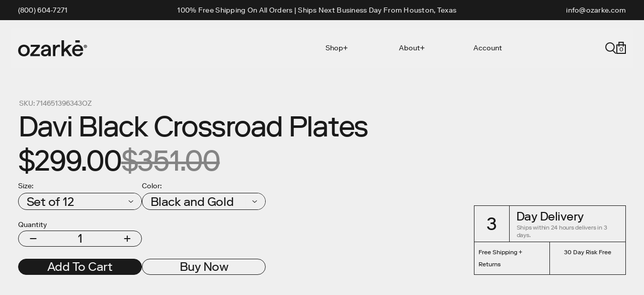

--- FILE ---
content_type: text/html; charset=utf-8
request_url: https://ozarke.com/en-au/products/ozarkes-davi-black-crossroad-plates-set
body_size: 52451
content:
<!doctype html>

    <html lang="en">
    <head>

        
        
        
        
        
        
        
        
        
        
        
        
        
        
        
        
        
        
        
        
        
        
        
        
        
    
        
        
        
        
        
        
        <title>Elevate Dining with Modern and Striking Elegance | Ozarké</title>
        <meta charset="utf-8">
        <meta http-equiv="X-UA-Compatible" content="IE=edge,chrome=1">
        <meta name="description" content="With a guaranteed fine look that impresses guests, rely on the Davi Black Crossroad Plate Set for both style and lasting quality.">
        <link rel="canonical" href="https://ozarke.com/en-au/products/ozarkes-davi-black-crossroad-plates-set">
    
        <!--- Facebook --->
        <meta property="og:description" content="With a guaranteed fine look that impresses guests, rely on the Davi Black Crossroad Plate Set for both style and lasting quality."/>
        <meta property="og:image" content="https:////ozarke.com/cdn/shop/files/DAKOTA_LP21647-WT-UNV_LIFESTYLE.webp?v=1745593819&width=1200"/>
        <meta property="og:site_name" content="Ozarke"/>
        <meta property="og:title" content="Elevate Dining with Modern and Striking Elegance | Ozarké"/>
        <meta property="og:type" content="website"/>
        <meta property="og:url" content="https://ozarke.com/en-au/products/ozarkes-davi-black-crossroad-plates-set"/>
    
        <meta name="twitter:card" content="summary_large_image"/>
        <meta name="twitter:creator" content=""/>
        <meta name="twitter:description" content="With a guaranteed fine look that impresses guests, rely on the Davi Black Crossroad Plate Set for both style and lasting quality."/>
        <meta name="twitter:image" content="https:////ozarke.com/cdn/shop/files/DAKOTA_LP21647-WT-UNV_LIFESTYLE.webp?v=1745593819&width=1200"/>
        <meta name="twitter:site" content="https://ozarke.com/en-au/products/ozarkes-davi-black-crossroad-plates-set"/>
        <meta name="twitter:title" content="Elevate Dining with Modern and Striking Elegance | Ozarké"/><meta property="og:price:amount" content="299.00">
            <meta property="og:price:currency" content="AUD"><meta name="viewport" content="width=device-width,initial-scale=1,shrink-to-fit=no"><link rel="icon" type="image/png" sizes="32x32" href="//ozarke.com/cdn/shop/files/favicon.png?v=1741387289&width=32"/>
            <link rel="icon" type="image/png" sizes="57x57" href="//ozarke.com/cdn/shop/files/favicon.png?v=1741387289&width=57"/>
            <link rel="icon" type="image/png" sizes="76x76" href="//ozarke.com/cdn/shop/files/favicon.png?v=1741387289&width=76"/>
            <link rel="icon" type="image/png" sizes="96x96" href="//ozarke.com/cdn/shop/files/favicon.png?v=1741387289&width=96"/>
            <link rel="icon" type="image/png" sizes="128x128" href="//ozarke.com/cdn/shop/files/favicon.png?v=1741387289&width=128"/>
            <link rel="icon" type="image/png" sizes="192x192" href="//ozarke.com/cdn/shop/files/favicon.png?v=1741387289&width=192"/>
    
            <link rel="icon" type="image/png" sizes="196x196" href="//ozarke.com/cdn/shop/files/favicon.png?v=1741387289&width=196"/>
    
            <link rel="apple-touch-icon" sizes="120x120" href="//ozarke.com/cdn/shop/files/favicon.png?v=1741387289&width=120"/>
            <link rel="apple-touch-icon" sizes="152x152" href="//ozarke.com/cdn/shop/files/favicon.png?v=1741387289&width=152"/>
            <link rel="apple-touch-icon" sizes="180x180" href="//ozarke.com/cdn/shop/files/favicon.png?v=1741387289&width=180"/>
    
            <meta name="application-name" content="&nbsp;"/>
            <meta name="msapplication-TileColor" content="#FFFFFF"/>
            <meta name="msapplication-TileImage" content="//ozarke.com/cdn/shop/files/favicon.png?v=1741387289&width=144"/>
            <meta name="msapplication-square70x70logo" content="//ozarke.com/cdn/shop/files/favicon.png?v=1741387289&width=70"/>
            <meta name="msapplication-square150x150logo" content="//ozarke.com/cdn/shop/files/favicon.png?v=1741387289&width=150"/>
            <meta name="msapplication-wide310x150logo" content="//ozarke.com/cdn/shop/files/favicon.png?crop=center&height=150&v=1741387289&width=310"/>
            <meta name="msapplication-square310x310logo" content="//ozarke.com/cdn/shop/files/favicon.png?v=1741387289&width=310"/><style>
            @font-face {
                font-family: 'RiformaLLSub-Regular';
                src: url(//ozarke.com/cdn/shop/t/63/assets/RiformaLLSub-Regular.woff2?v=71657457860380227931755199330) format('woff2');
                font-weight: 400;
                font-style: normal;
                font-display: swap;
            }
            @font-face {
                font-family: 'RiformaLLWeb-Light';
                src: url(//ozarke.com/cdn/shop/t/63/assets/RiformaLLWeb-Light.woff2?v=143174250792190306791755199330) format('woff2');
                font-weight: 300;
                font-style: normal;
                font-display: swap;
            }
        </style>
        <link href="//ozarke.com/cdn/shop/t/63/assets/_init.css?v=158936159104549151271755199330" rel="stylesheet" type="text/css" media="all" />
    
        <script>
            let url = "https://ozarke.com/cdn/shop/t/63/assets/image-load.js?v=157538623564437335481755199330"
            if (!url.includes('http')) {
                url = 'https://ozarke.com' + url;
            }
            const content = `importScripts( "${ url }" );`;
            window.workerUrl = URL.createObjectURL( new Blob( [ content ], { type: "text/javascript" } ) );
        </script>
        <link rel="preconnect" href="https://cdn.shopify.com" crossorigin>
    
      <!-- Google Tag Manager -->
    <script>(function(w,d,s,l,i){w[l]=w[l]||[];w[l].push({'gtm.start':
    new Date().getTime(),event:'gtm.js'});var f=d.getElementsByTagName(s)[0],
    j=d.createElement(s),dl=l!='dataLayer'?'&l='+l:'';j.async=true;j.src=
    'https://www.googletagmanager.com/gtm.js?id='+i+dl;f.parentNode.insertBefore(j,f);
    })(window,document,'script','dataLayer','GTM-NS5KJND');</script>
    <!-- End Google Tag Manager -->
    
    
      <script type="text/javascript">
        (function(c,l,a,r,i,t,y){
            c[a]=c[a]||function(){(c[a].q=c[a].q||[]).push(arguments)};
            t=l.createElement(r);t.async=1;t.src="https://www.clarity.ms/tag/"+i;
            y=l.getElementsByTagName(r)[0];y.parentNode.insertBefore(t,y);
        })(window, document, "clarity", "script", "ixmlejqcvl");
    </script>
      <meta name="google-site-verification" content="znXIbV-LcgLjveQUiRS6aoSZcFDiC5bNwaKkYbT3IFA" />
      <style>
        #judgeme_product_reviews .jdgm-legacy-widget-content {
            display: block !important;
        }
      </style>
    <!-- BEGIN app block: shopify://apps/klaviyo-email-marketing-sms/blocks/klaviyo-onsite-embed/2632fe16-c075-4321-a88b-50b567f42507 -->












  <script async src="https://static.klaviyo.com/onsite/js/VTgEay/klaviyo.js?company_id=VTgEay"></script>
  <script>!function(){if(!window.klaviyo){window._klOnsite=window._klOnsite||[];try{window.klaviyo=new Proxy({},{get:function(n,i){return"push"===i?function(){var n;(n=window._klOnsite).push.apply(n,arguments)}:function(){for(var n=arguments.length,o=new Array(n),w=0;w<n;w++)o[w]=arguments[w];var t="function"==typeof o[o.length-1]?o.pop():void 0,e=new Promise((function(n){window._klOnsite.push([i].concat(o,[function(i){t&&t(i),n(i)}]))}));return e}}})}catch(n){window.klaviyo=window.klaviyo||[],window.klaviyo.push=function(){var n;(n=window._klOnsite).push.apply(n,arguments)}}}}();</script>

  
    <script id="viewed_product">
      if (item == null) {
        var _learnq = _learnq || [];

        var MetafieldReviews = null
        var MetafieldYotpoRating = null
        var MetafieldYotpoCount = null
        var MetafieldLooxRating = null
        var MetafieldLooxCount = null
        var okendoProduct = null
        var okendoProductReviewCount = null
        var okendoProductReviewAverageValue = null
        try {
          // The following fields are used for Customer Hub recently viewed in order to add reviews.
          // This information is not part of __kla_viewed. Instead, it is part of __kla_viewed_reviewed_items
          MetafieldReviews = {};
          MetafieldYotpoRating = null
          MetafieldYotpoCount = null
          MetafieldLooxRating = null
          MetafieldLooxCount = null

          okendoProduct = null
          // If the okendo metafield is not legacy, it will error, which then requires the new json formatted data
          if (okendoProduct && 'error' in okendoProduct) {
            okendoProduct = null
          }
          okendoProductReviewCount = okendoProduct ? okendoProduct.reviewCount : null
          okendoProductReviewAverageValue = okendoProduct ? okendoProduct.reviewAverageValue : null
        } catch (error) {
          console.error('Error in Klaviyo onsite reviews tracking:', error);
        }

        var item = {
          Name: "Davi Black Crossroad Plates",
          ProductID: 7328669991067,
          Categories: ["All Items","Fast Shipping","Minimalist Dining Sets - Flatware \u0026 Tableware","Modern Plates and Bowls","New Arrivals"],
          ImageURL: "https://ozarke.com/cdn/shop/files/DSC00161_grande.jpg?v=1742916288",
          URL: "https://ozarke.com/en-au/products/ozarkes-davi-black-crossroad-plates-set",
          Brand: "Ozarké",
          Price: "$299.00",
          Value: "299.00",
          CompareAtPrice: "$351.00"
        };
        _learnq.push(['track', 'Viewed Product', item]);
        _learnq.push(['trackViewedItem', {
          Title: item.Name,
          ItemId: item.ProductID,
          Categories: item.Categories,
          ImageUrl: item.ImageURL,
          Url: item.URL,
          Metadata: {
            Brand: item.Brand,
            Price: item.Price,
            Value: item.Value,
            CompareAtPrice: item.CompareAtPrice
          },
          metafields:{
            reviews: MetafieldReviews,
            yotpo:{
              rating: MetafieldYotpoRating,
              count: MetafieldYotpoCount,
            },
            loox:{
              rating: MetafieldLooxRating,
              count: MetafieldLooxCount,
            },
            okendo: {
              rating: okendoProductReviewAverageValue,
              count: okendoProductReviewCount,
            }
          }
        }]);
      }
    </script>
  




  <script>
    window.klaviyoReviewsProductDesignMode = false
  </script>







<!-- END app block --><!-- BEGIN app block: shopify://apps/angi-ozarke/blocks/global_script/cfcfb331-9b4c-437d-9871-c4adc27b64da -->
<!-- END app block --><!-- BEGIN app block: shopify://apps/judge-me-reviews/blocks/judgeme_core/61ccd3b1-a9f2-4160-9fe9-4fec8413e5d8 --><!-- Start of Judge.me Core -->






<link rel="dns-prefetch" href="https://cdnwidget.judge.me">
<link rel="dns-prefetch" href="https://cdn.judge.me">
<link rel="dns-prefetch" href="https://cdn1.judge.me">
<link rel="dns-prefetch" href="https://api.judge.me">

<script data-cfasync='false' class='jdgm-settings-script'>window.jdgmSettings={"pagination":5,"disable_web_reviews":false,"badge_no_review_text":"No reviews","badge_n_reviews_text":"({{ n }})","hide_badge_preview_if_no_reviews":true,"badge_hide_text":false,"enforce_center_preview_badge":false,"widget_title":"Verified Reviews","widget_open_form_text":"Write a review","widget_close_form_text":"Cancel review","widget_refresh_page_text":"Refresh page","widget_summary_text":"‎ ","widget_no_review_text":"Be the first to leave a review","widget_name_field_text":"Display name","widget_verified_name_field_text":"Verified Name (public)","widget_name_placeholder_text":"Display name","widget_required_field_error_text":"This field is required.","widget_email_field_text":"Email address","widget_verified_email_field_text":"Verified Email (private, can not be edited)","widget_email_placeholder_text":"Your email address","widget_email_field_error_text":"Please enter a valid email address.","widget_rating_field_text":"Rating","widget_review_title_field_text":"Review Title","widget_review_title_placeholder_text":"Give your review a title","widget_review_body_field_text":"Review content","widget_review_body_placeholder_text":"Start writing here...","widget_pictures_field_text":"Picture/Video (optional)","widget_submit_review_text":"Submit Review","widget_submit_verified_review_text":"Submit Verified Review","widget_submit_success_msg_with_auto_publish":"Thank you! You can remove or edit your review by logging into \u003ca href='https://judge.me/login' target='_blank' rel='nofollow noopener'\u003eJudge.me\u003c/a\u003e","widget_submit_success_msg_no_auto_publish":"Thank you! You can remove or edit your review by logging into \u003ca href='https://judge.me/login' target='_blank' rel='nofollow noopener'\u003eJudge.me\u003c/a\u003e","widget_show_default_reviews_out_of_total_text":"Showing {{ n_reviews_shown }} out of {{ n_reviews }} reviews.","widget_show_all_link_text":"Show all","widget_show_less_link_text":"Show less","widget_author_said_text":"{{ reviewer_name }} said:","widget_days_text":"{{ n }} days ago","widget_weeks_text":"{{ n }} week/weeks ago","widget_months_text":"{{ n }} month/months ago","widget_years_text":"{{ n }} year/years ago","widget_yesterday_text":"Yesterday","widget_today_text":"Today","widget_replied_text":"\u003e\u003e {{ shop_name }} replied:","widget_read_more_text":"Read more","widget_reviewer_name_as_initial":"","widget_rating_filter_color":"#000000","widget_rating_filter_see_all_text":"See all reviews","widget_sorting_most_recent_text":"Most Recent","widget_sorting_highest_rating_text":"Highest Rating","widget_sorting_lowest_rating_text":"Lowest Rating","widget_sorting_with_pictures_text":"Only Pictures","widget_sorting_most_helpful_text":"Most Helpful","widget_open_question_form_text":"Ask a question","widget_reviews_subtab_text":"Reviews","widget_questions_subtab_text":"Questions","widget_question_label_text":"Question","widget_answer_label_text":"Answer","widget_question_placeholder_text":"Write your question here","widget_submit_question_text":"Submit Question","widget_question_submit_success_text":"Thank you for your question! We will notify you once it gets answered.","verified_badge_text":"Verified","verified_badge_bg_color":"#000000","verified_badge_text_color":"","verified_badge_placement":"left-of-reviewer-name","widget_review_max_height":"","widget_hide_border":false,"widget_social_share":false,"widget_thumb":true,"widget_review_location_show":false,"widget_location_format":"country_iso_code","all_reviews_include_out_of_store_products":true,"all_reviews_out_of_store_text":"(out of store)","all_reviews_pagination":100,"all_reviews_product_name_prefix_text":"about","enable_review_pictures":true,"enable_question_anwser":false,"widget_theme":"align","review_date_format":"mm/dd/yyyy","default_sort_method":"highest-rating","widget_product_reviews_subtab_text":"Product Reviews","widget_shop_reviews_subtab_text":"Shop Reviews","widget_other_products_reviews_text":"Reviews for other products","widget_store_reviews_subtab_text":"Store reviews","widget_no_store_reviews_text":"This store hasn't received any reviews yet","widget_web_restriction_product_reviews_text":"This product hasn't received any reviews yet","widget_no_items_text":"No items found","widget_show_more_text":"Show more","widget_write_a_store_review_text":"Write a Store Review","widget_other_languages_heading":"Reviews in Other Languages","widget_translate_review_text":"Translate review to {{ language }}","widget_translating_review_text":"Translating...","widget_show_original_translation_text":"Show original ({{ language }})","widget_translate_review_failed_text":"Review couldn't be translated.","widget_translate_review_retry_text":"Retry","widget_translate_review_try_again_later_text":"Try again later","show_product_url_for_grouped_product":false,"widget_sorting_pictures_first_text":"Pictures First","show_pictures_on_all_rev_page_mobile":false,"show_pictures_on_all_rev_page_desktop":false,"floating_tab_hide_mobile_install_preference":false,"floating_tab_button_name":"★ Reviews","floating_tab_title":"Let customers speak for us","floating_tab_button_color":"","floating_tab_button_background_color":"","floating_tab_url":"","floating_tab_url_enabled":false,"floating_tab_tab_style":"text","all_reviews_text_badge_text":"Customers rate us {{ shop.metafields.judgeme.all_reviews_rating | round: 1 }}/5 based on {{ shop.metafields.judgeme.all_reviews_count }} reviews.","all_reviews_text_badge_text_branded_style":"{{ shop.metafields.judgeme.all_reviews_rating | round: 1 }} out of 5 stars based on {{ shop.metafields.judgeme.all_reviews_count }} reviews","is_all_reviews_text_badge_a_link":false,"show_stars_for_all_reviews_text_badge":false,"all_reviews_text_badge_url":"","all_reviews_text_style":"text","all_reviews_text_color_style":"judgeme_brand_color","all_reviews_text_color":"#108474","all_reviews_text_show_jm_brand":true,"featured_carousel_show_header":true,"featured_carousel_title":"Let our customers speak for us","testimonials_carousel_title":"Customers are saying","videos_carousel_title":"Real customer stories","cards_carousel_title":"Customers are saying","featured_carousel_count_text":"from {{ n }} reviews","featured_carousel_add_link_to_all_reviews_page":false,"featured_carousel_url":"","featured_carousel_show_images":true,"featured_carousel_autoslide_interval":5,"featured_carousel_arrows_on_the_sides":true,"featured_carousel_height":250,"featured_carousel_width":80,"featured_carousel_image_size":0,"featured_carousel_image_height":250,"featured_carousel_arrow_color":"#eeeeee","verified_count_badge_style":"vintage","verified_count_badge_orientation":"horizontal","verified_count_badge_color_style":"judgeme_brand_color","verified_count_badge_color":"#108474","is_verified_count_badge_a_link":false,"verified_count_badge_url":"","verified_count_badge_show_jm_brand":true,"widget_rating_preset_default":5,"widget_first_sub_tab":"product-reviews","widget_show_histogram":true,"widget_histogram_use_custom_color":true,"widget_pagination_use_custom_color":true,"widget_star_use_custom_color":false,"widget_verified_badge_use_custom_color":false,"widget_write_review_use_custom_color":false,"picture_reminder_submit_button":"Upload Pictures","enable_review_videos":false,"mute_video_by_default":false,"widget_sorting_videos_first_text":"Videos First","widget_review_pending_text":"Pending","featured_carousel_items_for_large_screen":3,"social_share_options_order":"Facebook,Twitter","remove_microdata_snippet":true,"disable_json_ld":false,"enable_json_ld_products":false,"preview_badge_show_question_text":false,"preview_badge_no_question_text":"No questions","preview_badge_n_question_text":"{{ number_of_questions }} question/questions","qa_badge_show_icon":false,"qa_badge_position":"same-row","remove_judgeme_branding":true,"widget_add_search_bar":false,"widget_search_bar_placeholder":"Search","widget_sorting_verified_only_text":"Verified only","featured_carousel_theme":"compact","featured_carousel_show_rating":true,"featured_carousel_show_title":true,"featured_carousel_show_body":true,"featured_carousel_show_date":false,"featured_carousel_show_reviewer":true,"featured_carousel_show_product":false,"featured_carousel_header_background_color":"#108474","featured_carousel_header_text_color":"#ffffff","featured_carousel_name_product_separator":"reviewed","featured_carousel_full_star_background":"#108474","featured_carousel_empty_star_background":"#dadada","featured_carousel_vertical_theme_background":"#f9fafb","featured_carousel_verified_badge_enable":false,"featured_carousel_verified_badge_color":"#108474","featured_carousel_border_style":"round","featured_carousel_review_line_length_limit":3,"featured_carousel_more_reviews_button_text":"Read more reviews","featured_carousel_view_product_button_text":"View product","all_reviews_page_load_reviews_on":"scroll","all_reviews_page_load_more_text":"Load More Reviews","disable_fb_tab_reviews":false,"enable_ajax_cdn_cache":false,"widget_public_name_text":"displayed publicly like","default_reviewer_name":"John Smith","default_reviewer_name_has_non_latin":true,"widget_reviewer_anonymous":"Anonymous","medals_widget_title":"Judge.me Review Medals","medals_widget_background_color":"#FFFFFF","medals_widget_position":"footer_all_pages","medals_widget_border_color":"#f9fafb","medals_widget_verified_text_position":"left","medals_widget_use_monochromatic_version":true,"medals_widget_elements_color":"#000000","show_reviewer_avatar":true,"widget_invalid_yt_video_url_error_text":"Not a YouTube video URL","widget_max_length_field_error_text":"Please enter no more than {0} characters.","widget_show_country_flag":false,"widget_show_collected_via_shop_app":true,"widget_verified_by_shop_badge_style":"light","widget_verified_by_shop_text":"Verified by Shop","widget_show_photo_gallery":false,"widget_load_with_code_splitting":true,"widget_ugc_install_preference":false,"widget_ugc_title":"Made by us, Shared by you","widget_ugc_subtitle":"Tag @ozarke to be featured","widget_ugc_arrows_color":"#ffffff","widget_ugc_primary_button_text":"Buy Now","widget_ugc_primary_button_background_color":"#000000","widget_ugc_primary_button_text_color":"#ffffff","widget_ugc_primary_button_border_width":"0","widget_ugc_primary_button_border_style":"none","widget_ugc_primary_button_border_color":"#000000","widget_ugc_primary_button_border_radius":"25","widget_ugc_secondary_button_text":"Load More","widget_ugc_secondary_button_background_color":"#FFFFFF","widget_ugc_secondary_button_text_color":"#000000","widget_ugc_secondary_button_border_width":"2","widget_ugc_secondary_button_border_style":"solid","widget_ugc_secondary_button_border_color":"#000000","widget_ugc_secondary_button_border_radius":"25","widget_ugc_reviews_button_text":"View Reviews","widget_ugc_reviews_button_background_color":"#000000","widget_ugc_reviews_button_text_color":"#FFFFFF","widget_ugc_reviews_button_border_width":"2","widget_ugc_reviews_button_border_style":"solid","widget_ugc_reviews_button_border_color":"#000000","widget_ugc_reviews_button_border_radius":"25","widget_ugc_reviews_button_link_to":"judgeme-reviews-page","widget_ugc_show_post_date":true,"widget_ugc_max_width":"1600","widget_rating_metafield_value_type":true,"widget_primary_color":"#000000","widget_enable_secondary_color":true,"widget_secondary_color":"#848484","widget_summary_average_rating_text":"{{ average_rating }}","widget_media_grid_title":"Loved in real life","widget_media_grid_see_more_text":"See more","widget_round_style":false,"widget_show_product_medals":false,"widget_verified_by_judgeme_text":"Verified by Judge.me","widget_show_store_medals":true,"widget_verified_by_judgeme_text_in_store_medals":"Verified by Judge.me","widget_media_field_exceed_quantity_message":"Sorry, we can only accept {{ max_media }} for one review.","widget_media_field_exceed_limit_message":"{{ file_name }} is too large, please select a {{ media_type }} less than {{ size_limit }}MB.","widget_review_submitted_text":"Review Submitted!","widget_question_submitted_text":"Question Submitted!","widget_close_form_text_question":"Cancel","widget_write_your_answer_here_text":"Write your answer here","widget_enabled_branded_link":true,"widget_show_collected_by_judgeme":false,"widget_reviewer_name_color":"","widget_write_review_text_color":"#000000","widget_write_review_bg_color":"#FFFFFF","widget_collected_by_judgeme_text":"collected by Judge.me","widget_pagination_type":"load_more","widget_load_more_text":"Load More","widget_load_more_color":"#000000","widget_full_review_text":"Full Review","widget_read_more_reviews_text":"Read More Reviews","widget_read_questions_text":"Read Questions","widget_questions_and_answers_text":"Questions \u0026 Answers","widget_verified_by_text":"Verified by","widget_verified_text":"Verified","widget_number_of_reviews_text":"{{ number_of_reviews }} reviews","widget_back_button_text":"Back","widget_next_button_text":"Next","widget_custom_forms_filter_button":"Filters","custom_forms_style":"vertical","widget_show_review_information":false,"how_reviews_are_collected":"How reviews are collected?","widget_show_review_keywords":false,"widget_gdpr_statement":"How we use your data: We'll only contact you about the review you left, and only if necessary. By submitting your review, you agree to Judge.me's \u003ca href='https://judge.me/terms' target='_blank' rel='nofollow noopener'\u003eterms\u003c/a\u003e, \u003ca href='https://judge.me/privacy' target='_blank' rel='nofollow noopener'\u003eprivacy\u003c/a\u003e and \u003ca href='https://judge.me/content-policy' target='_blank' rel='nofollow noopener'\u003econtent\u003c/a\u003e policies.","widget_multilingual_sorting_enabled":false,"widget_translate_review_content_enabled":false,"widget_translate_review_content_method":"manual","popup_widget_review_selection":"automatically_with_pictures","popup_widget_round_border_style":true,"popup_widget_show_title":true,"popup_widget_show_body":true,"popup_widget_show_reviewer":false,"popup_widget_show_product":true,"popup_widget_show_pictures":true,"popup_widget_use_review_picture":true,"popup_widget_show_on_home_page":true,"popup_widget_show_on_product_page":true,"popup_widget_show_on_collection_page":true,"popup_widget_show_on_cart_page":true,"popup_widget_position":"bottom_left","popup_widget_first_review_delay":5,"popup_widget_duration":5,"popup_widget_interval":5,"popup_widget_review_count":5,"popup_widget_hide_on_mobile":true,"review_snippet_widget_round_border_style":true,"review_snippet_widget_card_color":"#FFFFFF","review_snippet_widget_slider_arrows_background_color":"#FFFFFF","review_snippet_widget_slider_arrows_color":"#000000","review_snippet_widget_star_color":"#108474","show_product_variant":false,"all_reviews_product_variant_label_text":"Variant: ","widget_show_verified_branding":false,"widget_ai_summary_title":"Customers say","widget_ai_summary_disclaimer":"AI-powered review summary based on recent customer reviews","widget_show_ai_summary":false,"widget_show_ai_summary_bg":false,"widget_show_review_title_input":true,"redirect_reviewers_invited_via_email":"review_widget","request_store_review_after_product_review":false,"request_review_other_products_in_order":false,"review_form_color_scheme":"default","review_form_corner_style":"square","review_form_star_color":{},"review_form_text_color":"#333333","review_form_background_color":"#ffffff","review_form_field_background_color":"#fafafa","review_form_button_color":{},"review_form_button_text_color":"#ffffff","review_form_modal_overlay_color":"#000000","review_content_screen_title_text":"How would you rate this product?","review_content_introduction_text":"We would love it if you would share a bit about your experience.","store_review_form_title_text":"How would you rate this store?","store_review_form_introduction_text":"We would love it if you would share a bit about your experience.","show_review_guidance_text":true,"one_star_review_guidance_text":"Poor","five_star_review_guidance_text":"Great","customer_information_screen_title_text":"About you","customer_information_introduction_text":"Please tell us more about you.","custom_questions_screen_title_text":"Your experience in more detail","custom_questions_introduction_text":"Here are a few questions to help us understand more about your experience.","review_submitted_screen_title_text":"Thanks for your review!","review_submitted_screen_thank_you_text":"We are processing it and it will appear on the store soon.","review_submitted_screen_email_verification_text":"Please confirm your email by clicking the link we just sent you. This helps us keep reviews authentic.","review_submitted_request_store_review_text":"Would you like to share your experience of shopping with us?","review_submitted_review_other_products_text":"Would you like to review these products?","store_review_screen_title_text":"Would you like to share your experience of shopping with us?","store_review_introduction_text":"We value your feedback and use it to improve. Please share any thoughts or suggestions you have.","reviewer_media_screen_title_picture_text":"Share a picture","reviewer_media_introduction_picture_text":"Upload a photo to support your review.","reviewer_media_screen_title_video_text":"Share a video","reviewer_media_introduction_video_text":"Upload a video to support your review.","reviewer_media_screen_title_picture_or_video_text":"Share a picture or video","reviewer_media_introduction_picture_or_video_text":"Upload a photo or video to support your review.","reviewer_media_youtube_url_text":"Paste your Youtube URL here","advanced_settings_next_step_button_text":"Next","advanced_settings_close_review_button_text":"Close","modal_write_review_flow":true,"write_review_flow_required_text":"Required","write_review_flow_privacy_message_text":"We respect your privacy.","write_review_flow_anonymous_text":"Post review as anonymous","write_review_flow_visibility_text":"This won't be visible to other customers.","write_review_flow_multiple_selection_help_text":"Select as many as you like","write_review_flow_single_selection_help_text":"Select one option","write_review_flow_required_field_error_text":"This field is required","write_review_flow_invalid_email_error_text":"Please enter a valid email address","write_review_flow_max_length_error_text":"Max. {{ max_length }} characters.","write_review_flow_media_upload_text":"\u003cb\u003eClick to upload\u003c/b\u003e or drag and drop","write_review_flow_gdpr_statement":"We'll only contact you about your review if necessary. By submitting your review, you agree to our \u003ca href='https://judge.me/terms' target='_blank' rel='nofollow noopener'\u003eterms and conditions\u003c/a\u003e and \u003ca href='https://judge.me/privacy' target='_blank' rel='nofollow noopener'\u003eprivacy policy\u003c/a\u003e.","rating_only_reviews_enabled":false,"show_negative_reviews_help_screen":true,"new_review_flow_help_screen_rating_threshold":3,"negative_review_resolution_screen_title_text":"Tell us more","negative_review_resolution_text":"Your experience matters to us. If there were issues with your purchase, we're here to help. Feel free to reach out to us, we'd love the opportunity to make things right.","negative_review_resolution_button_text":"Contact us","negative_review_resolution_proceed_with_review_text":"Leave a review","negative_review_resolution_subject":"Issue with purchase from {{ shop_name }}.{{ order_name }}","preview_badge_collection_page_install_status":false,"widget_review_custom_css":"","preview_badge_custom_css":"","preview_badge_stars_count":"5-stars","featured_carousel_custom_css":"","floating_tab_custom_css":"","all_reviews_widget_custom_css":"","medals_widget_custom_css":"","verified_badge_custom_css":"","all_reviews_text_custom_css":"","transparency_badges_collected_via_store_invite":false,"transparency_badges_from_another_provider":false,"transparency_badges_collected_from_store_visitor":false,"transparency_badges_collected_by_verified_review_provider":false,"transparency_badges_earned_reward":false,"transparency_badges_collected_via_store_invite_text":"Review collected via store invitation","transparency_badges_from_another_provider_text":"Review collected from another provider","transparency_badges_collected_from_store_visitor_text":"Review collected from a store visitor","transparency_badges_written_in_google_text":"Review written in Google","transparency_badges_written_in_etsy_text":"Review written in Etsy","transparency_badges_written_in_shop_app_text":"Review written in Shop App","transparency_badges_earned_reward_text":"Review earned a reward for future purchase","product_review_widget_per_page":10,"widget_store_review_label_text":"Review about the store","checkout_comment_extension_title_on_product_page":"Customer Comments","checkout_comment_extension_num_latest_comment_show":5,"checkout_comment_extension_format":"name_and_timestamp","checkout_comment_customer_name":"last_initial","checkout_comment_comment_notification":true,"preview_badge_collection_page_install_preference":false,"preview_badge_home_page_install_preference":false,"preview_badge_product_page_install_preference":true,"review_widget_install_preference":"","review_carousel_install_preference":false,"floating_reviews_tab_install_preference":"none","verified_reviews_count_badge_install_preference":false,"all_reviews_text_install_preference":false,"review_widget_best_location":true,"judgeme_medals_install_preference":false,"review_widget_revamp_enabled":false,"review_widget_qna_enabled":false,"review_widget_header_theme":"minimal","review_widget_widget_title_enabled":true,"review_widget_header_text_size":"medium","review_widget_header_text_weight":"regular","review_widget_average_rating_style":"compact","review_widget_bar_chart_enabled":true,"review_widget_bar_chart_type":"numbers","review_widget_bar_chart_style":"standard","review_widget_expanded_media_gallery_enabled":false,"review_widget_reviews_section_theme":"standard","review_widget_image_style":"thumbnails","review_widget_review_image_ratio":"square","review_widget_stars_size":"medium","review_widget_verified_badge":"standard_text","review_widget_review_title_text_size":"medium","review_widget_review_text_size":"medium","review_widget_review_text_length":"medium","review_widget_number_of_columns_desktop":3,"review_widget_carousel_transition_speed":5,"review_widget_custom_questions_answers_display":"always","review_widget_button_text_color":"#FFFFFF","review_widget_text_color":"#000000","review_widget_lighter_text_color":"#7B7B7B","review_widget_corner_styling":"soft","review_widget_review_word_singular":"review","review_widget_review_word_plural":"reviews","review_widget_voting_label":"Helpful?","review_widget_shop_reply_label":"Reply from {{ shop_name }}:","review_widget_filters_title":"Filters","qna_widget_question_word_singular":"Question","qna_widget_question_word_plural":"Questions","qna_widget_answer_reply_label":"Answer from {{ answerer_name }}:","qna_content_screen_title_text":"Ask a question about this product","qna_widget_question_required_field_error_text":"Please enter your question.","qna_widget_flow_gdpr_statement":"We'll only contact you about your question if necessary. By submitting your question, you agree to our \u003ca href='https://judge.me/terms' target='_blank' rel='nofollow noopener'\u003eterms and conditions\u003c/a\u003e and \u003ca href='https://judge.me/privacy' target='_blank' rel='nofollow noopener'\u003eprivacy policy\u003c/a\u003e.","qna_widget_question_submitted_text":"Thanks for your question!","qna_widget_close_form_text_question":"Close","qna_widget_question_submit_success_text":"We’ll notify you by email when your question is answered.","all_reviews_widget_v2025_enabled":false,"all_reviews_widget_v2025_header_theme":"default","all_reviews_widget_v2025_widget_title_enabled":true,"all_reviews_widget_v2025_header_text_size":"medium","all_reviews_widget_v2025_header_text_weight":"regular","all_reviews_widget_v2025_average_rating_style":"compact","all_reviews_widget_v2025_bar_chart_enabled":true,"all_reviews_widget_v2025_bar_chart_type":"numbers","all_reviews_widget_v2025_bar_chart_style":"standard","all_reviews_widget_v2025_expanded_media_gallery_enabled":false,"all_reviews_widget_v2025_show_store_medals":true,"all_reviews_widget_v2025_show_photo_gallery":true,"all_reviews_widget_v2025_show_review_keywords":false,"all_reviews_widget_v2025_show_ai_summary":false,"all_reviews_widget_v2025_show_ai_summary_bg":false,"all_reviews_widget_v2025_add_search_bar":false,"all_reviews_widget_v2025_default_sort_method":"most-recent","all_reviews_widget_v2025_reviews_per_page":10,"all_reviews_widget_v2025_reviews_section_theme":"default","all_reviews_widget_v2025_image_style":"thumbnails","all_reviews_widget_v2025_review_image_ratio":"square","all_reviews_widget_v2025_stars_size":"medium","all_reviews_widget_v2025_verified_badge":"bold_badge","all_reviews_widget_v2025_review_title_text_size":"medium","all_reviews_widget_v2025_review_text_size":"medium","all_reviews_widget_v2025_review_text_length":"medium","all_reviews_widget_v2025_number_of_columns_desktop":3,"all_reviews_widget_v2025_carousel_transition_speed":5,"all_reviews_widget_v2025_custom_questions_answers_display":"always","all_reviews_widget_v2025_show_product_variant":false,"all_reviews_widget_v2025_show_reviewer_avatar":true,"all_reviews_widget_v2025_reviewer_name_as_initial":"","all_reviews_widget_v2025_review_location_show":false,"all_reviews_widget_v2025_location_format":"","all_reviews_widget_v2025_show_country_flag":false,"all_reviews_widget_v2025_verified_by_shop_badge_style":"light","all_reviews_widget_v2025_social_share":false,"all_reviews_widget_v2025_social_share_options_order":"Facebook,Twitter,LinkedIn,Pinterest","all_reviews_widget_v2025_pagination_type":"standard","all_reviews_widget_v2025_button_text_color":"#FFFFFF","all_reviews_widget_v2025_text_color":"#000000","all_reviews_widget_v2025_lighter_text_color":"#7B7B7B","all_reviews_widget_v2025_corner_styling":"soft","all_reviews_widget_v2025_title":"Customer reviews","all_reviews_widget_v2025_ai_summary_title":"Customers say about this store","all_reviews_widget_v2025_no_review_text":"Be the first to write a review","platform":"shopify","branding_url":"https://app.judge.me/reviews/stores/ozarke.com","branding_text":"Powered by Judge.me","locale":"en","reply_name":"Ozarké","widget_version":"3.0","footer":true,"autopublish":true,"review_dates":true,"enable_custom_form":false,"shop_use_review_site":true,"shop_locale":"en","enable_multi_locales_translations":true,"show_review_title_input":true,"review_verification_email_status":"always","negative_review_notification_email":"info@ozarke.com","can_be_branded":true,"reply_name_text":"Ozarké"};</script> <style class='jdgm-settings-style'>﻿.jdgm-xx{left:0}:root{--jdgm-primary-color: #000;--jdgm-secondary-color: #848484;--jdgm-star-color: #000;--jdgm-write-review-text-color: #000000;--jdgm-write-review-bg-color: #FFFFFF;--jdgm-paginate-color: #000000;--jdgm-border-radius: 0;--jdgm-reviewer-name-color: #000000}.jdgm-histogram__bar-content{background-color:#000000}.jdgm-rev[data-verified-buyer=true] .jdgm-rev__icon.jdgm-rev__icon:after,.jdgm-rev__buyer-badge.jdgm-rev__buyer-badge{color:white;background-color:#000000}.jdgm-review-widget--small .jdgm-gallery.jdgm-gallery .jdgm-gallery__thumbnail-link:nth-child(8) .jdgm-gallery__thumbnail-wrapper.jdgm-gallery__thumbnail-wrapper:before{content:"See more"}@media only screen and (min-width: 768px){.jdgm-gallery.jdgm-gallery .jdgm-gallery__thumbnail-link:nth-child(8) .jdgm-gallery__thumbnail-wrapper.jdgm-gallery__thumbnail-wrapper:before{content:"See more"}}.jdgm-rev__thumb-btn{color:#000}.jdgm-rev__thumb-btn:hover{opacity:0.8}.jdgm-rev__thumb-btn:not([disabled]):hover,.jdgm-rev__thumb-btn:hover,.jdgm-rev__thumb-btn:active,.jdgm-rev__thumb-btn:visited{color:#000}.jdgm-prev-badge[data-average-rating='0.00']{display:none !important}.jdgm-author-all-initials{display:none !important}.jdgm-author-last-initial{display:none !important}.jdgm-rev-widg__title{visibility:hidden}.jdgm-rev-widg__summary-text{visibility:hidden}.jdgm-prev-badge__text{visibility:hidden}.jdgm-rev__prod-link-prefix:before{content:'about'}.jdgm-rev__variant-label:before{content:'Variant: '}.jdgm-rev__out-of-store-text:before{content:'(out of store)'}@media only screen and (min-width: 768px){.jdgm-rev__pics .jdgm-rev_all-rev-page-picture-separator,.jdgm-rev__pics .jdgm-rev__product-picture{display:none}}@media only screen and (max-width: 768px){.jdgm-rev__pics .jdgm-rev_all-rev-page-picture-separator,.jdgm-rev__pics .jdgm-rev__product-picture{display:none}}.jdgm-preview-badge[data-template="collection"]{display:none !important}.jdgm-preview-badge[data-template="index"]{display:none !important}.jdgm-verified-count-badget[data-from-snippet="true"]{display:none !important}.jdgm-carousel-wrapper[data-from-snippet="true"]{display:none !important}.jdgm-all-reviews-text[data-from-snippet="true"]{display:none !important}.jdgm-medals-section[data-from-snippet="true"]{display:none !important}.jdgm-ugc-media-wrapper[data-from-snippet="true"]{display:none !important}.jdgm-rev__transparency-badge[data-badge-type="review_collected_via_store_invitation"]{display:none !important}.jdgm-rev__transparency-badge[data-badge-type="review_collected_from_another_provider"]{display:none !important}.jdgm-rev__transparency-badge[data-badge-type="review_collected_from_store_visitor"]{display:none !important}.jdgm-rev__transparency-badge[data-badge-type="review_written_in_etsy"]{display:none !important}.jdgm-rev__transparency-badge[data-badge-type="review_written_in_google_business"]{display:none !important}.jdgm-rev__transparency-badge[data-badge-type="review_written_in_shop_app"]{display:none !important}.jdgm-rev__transparency-badge[data-badge-type="review_earned_for_future_purchase"]{display:none !important}.jdgm-review-snippet-widget .jdgm-rev-snippet-widget__cards-container .jdgm-rev-snippet-card{border-radius:8px;background:#fff}.jdgm-review-snippet-widget .jdgm-rev-snippet-widget__cards-container .jdgm-rev-snippet-card__rev-rating .jdgm-star{color:#108474}.jdgm-review-snippet-widget .jdgm-rev-snippet-widget__prev-btn,.jdgm-review-snippet-widget .jdgm-rev-snippet-widget__next-btn{border-radius:50%;background:#fff}.jdgm-review-snippet-widget .jdgm-rev-snippet-widget__prev-btn>svg,.jdgm-review-snippet-widget .jdgm-rev-snippet-widget__next-btn>svg{fill:#000}.jdgm-full-rev-modal.rev-snippet-widget .jm-mfp-container .jm-mfp-content,.jdgm-full-rev-modal.rev-snippet-widget .jm-mfp-container .jdgm-full-rev__icon,.jdgm-full-rev-modal.rev-snippet-widget .jm-mfp-container .jdgm-full-rev__pic-img,.jdgm-full-rev-modal.rev-snippet-widget .jm-mfp-container .jdgm-full-rev__reply{border-radius:8px}.jdgm-full-rev-modal.rev-snippet-widget .jm-mfp-container .jdgm-full-rev[data-verified-buyer="true"] .jdgm-full-rev__icon::after{border-radius:8px}.jdgm-full-rev-modal.rev-snippet-widget .jm-mfp-container .jdgm-full-rev .jdgm-rev__buyer-badge{border-radius:calc( 8px / 2 )}.jdgm-full-rev-modal.rev-snippet-widget .jm-mfp-container .jdgm-full-rev .jdgm-full-rev__replier::before{content:'Ozarké'}.jdgm-full-rev-modal.rev-snippet-widget .jm-mfp-container .jdgm-full-rev .jdgm-full-rev__product-button{border-radius:calc( 8px * 6 )}
</style> <style class='jdgm-settings-style'></style> <link id="judgeme_widget_align_css" rel="stylesheet" type="text/css" media="nope!" onload="this.media='all'" href="https://cdnwidget.judge.me/widget_v3/theme/align.css">

  
  
  
  <style class='jdgm-miracle-styles'>
  @-webkit-keyframes jdgm-spin{0%{-webkit-transform:rotate(0deg);-ms-transform:rotate(0deg);transform:rotate(0deg)}100%{-webkit-transform:rotate(359deg);-ms-transform:rotate(359deg);transform:rotate(359deg)}}@keyframes jdgm-spin{0%{-webkit-transform:rotate(0deg);-ms-transform:rotate(0deg);transform:rotate(0deg)}100%{-webkit-transform:rotate(359deg);-ms-transform:rotate(359deg);transform:rotate(359deg)}}@font-face{font-family:'JudgemeStar';src:url("[data-uri]") format("woff");font-weight:normal;font-style:normal}.jdgm-star{font-family:'JudgemeStar';display:inline !important;text-decoration:none !important;padding:0 4px 0 0 !important;margin:0 !important;font-weight:bold;opacity:1;-webkit-font-smoothing:antialiased;-moz-osx-font-smoothing:grayscale}.jdgm-star:hover{opacity:1}.jdgm-star:last-of-type{padding:0 !important}.jdgm-star.jdgm--on:before{content:"\e000"}.jdgm-star.jdgm--off:before{content:"\e001"}.jdgm-star.jdgm--half:before{content:"\e002"}.jdgm-widget *{margin:0;line-height:1.4;-webkit-box-sizing:border-box;-moz-box-sizing:border-box;box-sizing:border-box;-webkit-overflow-scrolling:touch}.jdgm-hidden{display:none !important;visibility:hidden !important}.jdgm-temp-hidden{display:none}.jdgm-spinner{width:40px;height:40px;margin:auto;border-radius:50%;border-top:2px solid #eee;border-right:2px solid #eee;border-bottom:2px solid #eee;border-left:2px solid #ccc;-webkit-animation:jdgm-spin 0.8s infinite linear;animation:jdgm-spin 0.8s infinite linear}.jdgm-prev-badge{display:block !important}

</style>


  
  
   


<script data-cfasync='false' class='jdgm-script'>
!function(e){window.jdgm=window.jdgm||{},jdgm.CDN_HOST="https://cdnwidget.judge.me/",jdgm.CDN_HOST_ALT="https://cdn2.judge.me/cdn/widget_frontend/",jdgm.API_HOST="https://api.judge.me/",jdgm.CDN_BASE_URL="https://cdn.shopify.com/extensions/019bc7fe-07a5-7fc5-85e3-4a4175980733/judgeme-extensions-296/assets/",
jdgm.docReady=function(d){(e.attachEvent?"complete"===e.readyState:"loading"!==e.readyState)?
setTimeout(d,0):e.addEventListener("DOMContentLoaded",d)},jdgm.loadCSS=function(d,t,o,a){
!o&&jdgm.loadCSS.requestedUrls.indexOf(d)>=0||(jdgm.loadCSS.requestedUrls.push(d),
(a=e.createElement("link")).rel="stylesheet",a.class="jdgm-stylesheet",a.media="nope!",
a.href=d,a.onload=function(){this.media="all",t&&setTimeout(t)},e.body.appendChild(a))},
jdgm.loadCSS.requestedUrls=[],jdgm.loadJS=function(e,d){var t=new XMLHttpRequest;
t.onreadystatechange=function(){4===t.readyState&&(Function(t.response)(),d&&d(t.response))},
t.open("GET",e),t.onerror=function(){if(e.indexOf(jdgm.CDN_HOST)===0&&jdgm.CDN_HOST_ALT!==jdgm.CDN_HOST){var f=e.replace(jdgm.CDN_HOST,jdgm.CDN_HOST_ALT);jdgm.loadJS(f,d)}},t.send()},jdgm.docReady((function(){(window.jdgmLoadCSS||e.querySelectorAll(
".jdgm-widget, .jdgm-all-reviews-page").length>0)&&(jdgmSettings.widget_load_with_code_splitting?
parseFloat(jdgmSettings.widget_version)>=3?jdgm.loadCSS(jdgm.CDN_HOST+"widget_v3/base.css"):
jdgm.loadCSS(jdgm.CDN_HOST+"widget/base.css"):jdgm.loadCSS(jdgm.CDN_HOST+"shopify_v2.css"),
jdgm.loadJS(jdgm.CDN_HOST+"loa"+"der.js"))}))}(document);
</script>
<noscript><link rel="stylesheet" type="text/css" media="all" href="https://cdnwidget.judge.me/shopify_v2.css"></noscript>

<!-- BEGIN app snippet: theme_fix_tags --><script>
  (function() {
    var jdgmThemeFixes = {"147767492763":{"html":"","css":"#judgeme_product_reviews{\n        display: block !important;\n        visibility: visible !important;\n}","js":""}};
    if (!jdgmThemeFixes) return;
    var thisThemeFix = jdgmThemeFixes[Shopify.theme.id];
    if (!thisThemeFix) return;

    if (thisThemeFix.html) {
      document.addEventListener("DOMContentLoaded", function() {
        var htmlDiv = document.createElement('div');
        htmlDiv.classList.add('jdgm-theme-fix-html');
        htmlDiv.innerHTML = thisThemeFix.html;
        document.body.append(htmlDiv);
      });
    };

    if (thisThemeFix.css) {
      var styleTag = document.createElement('style');
      styleTag.classList.add('jdgm-theme-fix-style');
      styleTag.innerHTML = thisThemeFix.css;
      document.head.append(styleTag);
    };

    if (thisThemeFix.js) {
      var scriptTag = document.createElement('script');
      scriptTag.classList.add('jdgm-theme-fix-script');
      scriptTag.innerHTML = thisThemeFix.js;
      document.head.append(scriptTag);
    };
  })();
</script>
<!-- END app snippet -->
<!-- End of Judge.me Core -->



<!-- END app block --><!-- BEGIN app block: shopify://apps/bm-country-blocker-ip-blocker/blocks/boostmark-blocker/bf9db4b9-be4b-45e1-8127-bbcc07d93e7e -->

  <script src="https://cdn.shopify.com/extensions/019b300f-1323-7b7a-bda2-a589132c3189/boostymark-regionblock-71/assets/blocker.js?v=4&shop=ozarke.myshopify.com" async></script>
  <script src="https://cdn.shopify.com/extensions/019b300f-1323-7b7a-bda2-a589132c3189/boostymark-regionblock-71/assets/jk4ukh.js?c=6&shop=ozarke.myshopify.com" async></script>

  
    <script async>
      function _0x3f8f(_0x223ce8,_0x21bbeb){var _0x6fb9ec=_0x6fb9();return _0x3f8f=function(_0x3f8f82,_0x5dbe6e){_0x3f8f82=_0x3f8f82-0x191;var _0x51bf69=_0x6fb9ec[_0x3f8f82];return _0x51bf69;},_0x3f8f(_0x223ce8,_0x21bbeb);}(function(_0x4724fe,_0xeb51bb){var _0x47dea2=_0x3f8f,_0x141c8b=_0x4724fe();while(!![]){try{var _0x4a9abe=parseInt(_0x47dea2(0x1af))/0x1*(-parseInt(_0x47dea2(0x1aa))/0x2)+-parseInt(_0x47dea2(0x1a7))/0x3*(parseInt(_0x47dea2(0x192))/0x4)+parseInt(_0x47dea2(0x1a3))/0x5*(parseInt(_0x47dea2(0x1a6))/0x6)+-parseInt(_0x47dea2(0x19d))/0x7*(-parseInt(_0x47dea2(0x191))/0x8)+-parseInt(_0x47dea2(0x1a4))/0x9*(parseInt(_0x47dea2(0x196))/0xa)+-parseInt(_0x47dea2(0x1a0))/0xb+parseInt(_0x47dea2(0x198))/0xc;if(_0x4a9abe===_0xeb51bb)break;else _0x141c8b['push'](_0x141c8b['shift']());}catch(_0x5bdae7){_0x141c8b['push'](_0x141c8b['shift']());}}}(_0x6fb9,0x2b917),function e(){var _0x379294=_0x3f8f;window[_0x379294(0x19f)]=![];var _0x59af3b=new MutationObserver(function(_0x10185c){var _0x39bea0=_0x379294;_0x10185c[_0x39bea0(0x19b)](function(_0x486a2e){var _0x1ea3a0=_0x39bea0;_0x486a2e['addedNodes'][_0x1ea3a0(0x19b)](function(_0x1880c1){var _0x37d441=_0x1ea3a0;if(_0x1880c1[_0x37d441(0x193)]===_0x37d441(0x19c)&&window[_0x37d441(0x19f)]==![]){var _0x64f391=_0x1880c1['textContent']||_0x1880c1[_0x37d441(0x19e)];_0x64f391[_0x37d441(0x1ad)](_0x37d441(0x1ab))&&(window[_0x37d441(0x19f)]=!![],window['_bm_blocked_script']=_0x64f391,_0x1880c1[_0x37d441(0x194)][_0x37d441(0x1a2)](_0x1880c1),_0x59af3b[_0x37d441(0x195)]());}});});});_0x59af3b[_0x379294(0x1a9)](document[_0x379294(0x1a5)],{'childList':!![],'subtree':!![]}),setTimeout(()=>{var _0x43bd71=_0x379294;if(!window[_0x43bd71(0x1ae)]&&window['_bm_blocked']){var _0x4f89e0=document[_0x43bd71(0x1a8)](_0x43bd71(0x19a));_0x4f89e0[_0x43bd71(0x1ac)]=_0x43bd71(0x197),_0x4f89e0[_0x43bd71(0x1a1)]=window['_bm_blocked_script'],document[_0x43bd71(0x199)]['appendChild'](_0x4f89e0);}},0x2ee0);}());function _0x6fb9(){var _0x432d5b=['head','script','forEach','SCRIPT','7fPmGqS','src','_bm_blocked','1276902CZtaAd','textContent','removeChild','5xRSprd','513qTrjgw','documentElement','1459980yoQzSv','6QRCLrj','createElement','observe','33750bDyRAA','var\x20customDocumentWrite\x20=\x20function(content)','className','includes','bmExtension','11ecERGS','2776368sDqaNF','444776RGnQWH','nodeName','parentNode','disconnect','25720cFqzCY','analytics','3105336gpytKO'];_0x6fb9=function(){return _0x432d5b;};return _0x6fb9();}
    </script>
  

  

  
    <script async>
      !function(){var t;new MutationObserver(function(t,e){if(document.body&&(e.disconnect(),!window.bmExtension)){let i=document.createElement('div');i.id='bm-preload-mask',i.style.cssText='position: fixed !important; top: 0 !important; left: 0 !important; width: 100% !important; height: 100% !important; background-color: white !important; z-index: 2147483647 !important; display: block !important;',document.body.appendChild(i),setTimeout(function(){i.parentNode&&i.parentNode.removeChild(i);},1e4);}}).observe(document.documentElement,{childList:!0,subtree:!0});}();
    </script>
  

  

  













<!-- END app block --><!-- BEGIN app block: shopify://apps/optimonk-popup-cro-a-b-test/blocks/app-embed/0b488be1-fc0a-4fe6-8793-f2bef383dba8 -->
<script async src="https://onsite.optimonk.com/script.js?account=265023&origin=shopify-app-embed-block"></script>




<!-- END app block --><!-- BEGIN app block: shopify://apps/triplewhale/blocks/triple_pixel_snippet/483d496b-3f1a-4609-aea7-8eee3b6b7a2a --><link rel='preconnect dns-prefetch' href='https://api.config-security.com/' crossorigin />
<link rel='preconnect dns-prefetch' href='https://conf.config-security.com/' crossorigin />
<script>
/* >> TriplePixel :: start*/
window.TriplePixelData={TripleName:"ozarke.myshopify.com",ver:"2.16",plat:"SHOPIFY",isHeadless:false,src:'SHOPIFY_EXT',product:{id:"7328669991067",name:`Davi Black Crossroad Plates`,price:"299.00",variant:"42195037716635"},search:"",collection:"",cart:"",template:"product",curr:"AUD" || "USD"},function(W,H,A,L,E,_,B,N){function O(U,T,P,H,R){void 0===R&&(R=!1),H=new XMLHttpRequest,P?(H.open("POST",U,!0),H.setRequestHeader("Content-Type","text/plain")):H.open("GET",U,!0),H.send(JSON.stringify(P||{})),H.onreadystatechange=function(){4===H.readyState&&200===H.status?(R=H.responseText,U.includes("/first")?eval(R):P||(N[B]=R)):(299<H.status||H.status<200)&&T&&!R&&(R=!0,O(U,T-1,P))}}if(N=window,!N[H+"sn"]){N[H+"sn"]=1,L=function(){return Date.now().toString(36)+"_"+Math.random().toString(36)};try{A.setItem(H,1+(0|A.getItem(H)||0)),(E=JSON.parse(A.getItem(H+"U")||"[]")).push({u:location.href,r:document.referrer,t:Date.now(),id:L()}),A.setItem(H+"U",JSON.stringify(E))}catch(e){}var i,m,p;A.getItem('"!nC`')||(_=A,A=N,A[H]||(E=A[H]=function(t,e,i){return void 0===i&&(i=[]),"State"==t?E.s:(W=L(),(E._q=E._q||[]).push([W,t,e].concat(i)),W)},E.s="Installed",E._q=[],E.ch=W,B="configSecurityConfModel",N[B]=1,O("https://conf.config-security.com/model",5),i=L(),m=A[atob("c2NyZWVu")],_.setItem("di_pmt_wt",i),p={id:i,action:"profile",avatar:_.getItem("auth-security_rand_salt_"),time:m[atob("d2lkdGg=")]+":"+m[atob("aGVpZ2h0")],host:A.TriplePixelData.TripleName,plat:A.TriplePixelData.plat,url:window.location.href.slice(0,500),ref:document.referrer,ver:A.TriplePixelData.ver},O("https://api.config-security.com/event",5,p),O("https://api.config-security.com/first?host=".concat(p.host,"&plat=").concat(p.plat),5)))}}("","TriplePixel",localStorage);
/* << TriplePixel :: end*/
</script>



<!-- END app block --><script src="https://cdn.shopify.com/extensions/019a307f-f90b-7311-95e4-11724432b44e/angi-app-19/assets/global.js" type="text/javascript" defer="defer"></script>
<script src="https://cdn.shopify.com/extensions/019bc7fe-07a5-7fc5-85e3-4a4175980733/judgeme-extensions-296/assets/loader.js" type="text/javascript" defer="defer"></script>
<link href="https://monorail-edge.shopifysvc.com" rel="dns-prefetch">
<script>(function(){if ("sendBeacon" in navigator && "performance" in window) {try {var session_token_from_headers = performance.getEntriesByType('navigation')[0].serverTiming.find(x => x.name == '_s').description;} catch {var session_token_from_headers = undefined;}var session_cookie_matches = document.cookie.match(/_shopify_s=([^;]*)/);var session_token_from_cookie = session_cookie_matches && session_cookie_matches.length === 2 ? session_cookie_matches[1] : "";var session_token = session_token_from_headers || session_token_from_cookie || "";function handle_abandonment_event(e) {var entries = performance.getEntries().filter(function(entry) {return /monorail-edge.shopifysvc.com/.test(entry.name);});if (!window.abandonment_tracked && entries.length === 0) {window.abandonment_tracked = true;var currentMs = Date.now();var navigation_start = performance.timing.navigationStart;var payload = {shop_id: 59379744923,url: window.location.href,navigation_start,duration: currentMs - navigation_start,session_token,page_type: "product"};window.navigator.sendBeacon("https://monorail-edge.shopifysvc.com/v1/produce", JSON.stringify({schema_id: "online_store_buyer_site_abandonment/1.1",payload: payload,metadata: {event_created_at_ms: currentMs,event_sent_at_ms: currentMs}}));}}window.addEventListener('pagehide', handle_abandonment_event);}}());</script>
<script id="web-pixels-manager-setup">(function e(e,d,r,n,o){if(void 0===o&&(o={}),!Boolean(null===(a=null===(i=window.Shopify)||void 0===i?void 0:i.analytics)||void 0===a?void 0:a.replayQueue)){var i,a;window.Shopify=window.Shopify||{};var t=window.Shopify;t.analytics=t.analytics||{};var s=t.analytics;s.replayQueue=[],s.publish=function(e,d,r){return s.replayQueue.push([e,d,r]),!0};try{self.performance.mark("wpm:start")}catch(e){}var l=function(){var e={modern:/Edge?\/(1{2}[4-9]|1[2-9]\d|[2-9]\d{2}|\d{4,})\.\d+(\.\d+|)|Firefox\/(1{2}[4-9]|1[2-9]\d|[2-9]\d{2}|\d{4,})\.\d+(\.\d+|)|Chrom(ium|e)\/(9{2}|\d{3,})\.\d+(\.\d+|)|(Maci|X1{2}).+ Version\/(15\.\d+|(1[6-9]|[2-9]\d|\d{3,})\.\d+)([,.]\d+|)( \(\w+\)|)( Mobile\/\w+|) Safari\/|Chrome.+OPR\/(9{2}|\d{3,})\.\d+\.\d+|(CPU[ +]OS|iPhone[ +]OS|CPU[ +]iPhone|CPU IPhone OS|CPU iPad OS)[ +]+(15[._]\d+|(1[6-9]|[2-9]\d|\d{3,})[._]\d+)([._]\d+|)|Android:?[ /-](13[3-9]|1[4-9]\d|[2-9]\d{2}|\d{4,})(\.\d+|)(\.\d+|)|Android.+Firefox\/(13[5-9]|1[4-9]\d|[2-9]\d{2}|\d{4,})\.\d+(\.\d+|)|Android.+Chrom(ium|e)\/(13[3-9]|1[4-9]\d|[2-9]\d{2}|\d{4,})\.\d+(\.\d+|)|SamsungBrowser\/([2-9]\d|\d{3,})\.\d+/,legacy:/Edge?\/(1[6-9]|[2-9]\d|\d{3,})\.\d+(\.\d+|)|Firefox\/(5[4-9]|[6-9]\d|\d{3,})\.\d+(\.\d+|)|Chrom(ium|e)\/(5[1-9]|[6-9]\d|\d{3,})\.\d+(\.\d+|)([\d.]+$|.*Safari\/(?![\d.]+ Edge\/[\d.]+$))|(Maci|X1{2}).+ Version\/(10\.\d+|(1[1-9]|[2-9]\d|\d{3,})\.\d+)([,.]\d+|)( \(\w+\)|)( Mobile\/\w+|) Safari\/|Chrome.+OPR\/(3[89]|[4-9]\d|\d{3,})\.\d+\.\d+|(CPU[ +]OS|iPhone[ +]OS|CPU[ +]iPhone|CPU IPhone OS|CPU iPad OS)[ +]+(10[._]\d+|(1[1-9]|[2-9]\d|\d{3,})[._]\d+)([._]\d+|)|Android:?[ /-](13[3-9]|1[4-9]\d|[2-9]\d{2}|\d{4,})(\.\d+|)(\.\d+|)|Mobile Safari.+OPR\/([89]\d|\d{3,})\.\d+\.\d+|Android.+Firefox\/(13[5-9]|1[4-9]\d|[2-9]\d{2}|\d{4,})\.\d+(\.\d+|)|Android.+Chrom(ium|e)\/(13[3-9]|1[4-9]\d|[2-9]\d{2}|\d{4,})\.\d+(\.\d+|)|Android.+(UC? ?Browser|UCWEB|U3)[ /]?(15\.([5-9]|\d{2,})|(1[6-9]|[2-9]\d|\d{3,})\.\d+)\.\d+|SamsungBrowser\/(5\.\d+|([6-9]|\d{2,})\.\d+)|Android.+MQ{2}Browser\/(14(\.(9|\d{2,})|)|(1[5-9]|[2-9]\d|\d{3,})(\.\d+|))(\.\d+|)|K[Aa][Ii]OS\/(3\.\d+|([4-9]|\d{2,})\.\d+)(\.\d+|)/},d=e.modern,r=e.legacy,n=navigator.userAgent;return n.match(d)?"modern":n.match(r)?"legacy":"unknown"}(),u="modern"===l?"modern":"legacy",c=(null!=n?n:{modern:"",legacy:""})[u],f=function(e){return[e.baseUrl,"/wpm","/b",e.hashVersion,"modern"===e.buildTarget?"m":"l",".js"].join("")}({baseUrl:d,hashVersion:r,buildTarget:u}),m=function(e){var d=e.version,r=e.bundleTarget,n=e.surface,o=e.pageUrl,i=e.monorailEndpoint;return{emit:function(e){var a=e.status,t=e.errorMsg,s=(new Date).getTime(),l=JSON.stringify({metadata:{event_sent_at_ms:s},events:[{schema_id:"web_pixels_manager_load/3.1",payload:{version:d,bundle_target:r,page_url:o,status:a,surface:n,error_msg:t},metadata:{event_created_at_ms:s}}]});if(!i)return console&&console.warn&&console.warn("[Web Pixels Manager] No Monorail endpoint provided, skipping logging."),!1;try{return self.navigator.sendBeacon.bind(self.navigator)(i,l)}catch(e){}var u=new XMLHttpRequest;try{return u.open("POST",i,!0),u.setRequestHeader("Content-Type","text/plain"),u.send(l),!0}catch(e){return console&&console.warn&&console.warn("[Web Pixels Manager] Got an unhandled error while logging to Monorail."),!1}}}}({version:r,bundleTarget:l,surface:e.surface,pageUrl:self.location.href,monorailEndpoint:e.monorailEndpoint});try{o.browserTarget=l,function(e){var d=e.src,r=e.async,n=void 0===r||r,o=e.onload,i=e.onerror,a=e.sri,t=e.scriptDataAttributes,s=void 0===t?{}:t,l=document.createElement("script"),u=document.querySelector("head"),c=document.querySelector("body");if(l.async=n,l.src=d,a&&(l.integrity=a,l.crossOrigin="anonymous"),s)for(var f in s)if(Object.prototype.hasOwnProperty.call(s,f))try{l.dataset[f]=s[f]}catch(e){}if(o&&l.addEventListener("load",o),i&&l.addEventListener("error",i),u)u.appendChild(l);else{if(!c)throw new Error("Did not find a head or body element to append the script");c.appendChild(l)}}({src:f,async:!0,onload:function(){if(!function(){var e,d;return Boolean(null===(d=null===(e=window.Shopify)||void 0===e?void 0:e.analytics)||void 0===d?void 0:d.initialized)}()){var d=window.webPixelsManager.init(e)||void 0;if(d){var r=window.Shopify.analytics;r.replayQueue.forEach((function(e){var r=e[0],n=e[1],o=e[2];d.publishCustomEvent(r,n,o)})),r.replayQueue=[],r.publish=d.publishCustomEvent,r.visitor=d.visitor,r.initialized=!0}}},onerror:function(){return m.emit({status:"failed",errorMsg:"".concat(f," has failed to load")})},sri:function(e){var d=/^sha384-[A-Za-z0-9+/=]+$/;return"string"==typeof e&&d.test(e)}(c)?c:"",scriptDataAttributes:o}),m.emit({status:"loading"})}catch(e){m.emit({status:"failed",errorMsg:(null==e?void 0:e.message)||"Unknown error"})}}})({shopId: 59379744923,storefrontBaseUrl: "https://ozarke.com",extensionsBaseUrl: "https://extensions.shopifycdn.com/cdn/shopifycloud/web-pixels-manager",monorailEndpoint: "https://monorail-edge.shopifysvc.com/unstable/produce_batch",surface: "storefront-renderer",enabledBetaFlags: ["2dca8a86"],webPixelsConfigList: [{"id":"2010513563","configuration":"{\"accountID\":\"265023\"}","eventPayloadVersion":"v1","runtimeContext":"STRICT","scriptVersion":"e9702cc0fbdd9453d46c7ca8e2f5a5f4","type":"APP","apiClientId":956606,"privacyPurposes":[],"dataSharingAdjustments":{"protectedCustomerApprovalScopes":["read_customer_personal_data"]}},{"id":"1987608731","configuration":"{\"tagID\":\"2614439887819\"}","eventPayloadVersion":"v1","runtimeContext":"STRICT","scriptVersion":"18031546ee651571ed29edbe71a3550b","type":"APP","apiClientId":3009811,"privacyPurposes":["ANALYTICS","MARKETING","SALE_OF_DATA"],"dataSharingAdjustments":{"protectedCustomerApprovalScopes":["read_customer_address","read_customer_email","read_customer_name","read_customer_personal_data","read_customer_phone"]}},{"id":"1948287131","configuration":"{\"accountID\":\"VTgEay\",\"webPixelConfig\":\"eyJlbmFibGVBZGRlZFRvQ2FydEV2ZW50cyI6IHRydWV9\"}","eventPayloadVersion":"v1","runtimeContext":"STRICT","scriptVersion":"524f6c1ee37bacdca7657a665bdca589","type":"APP","apiClientId":123074,"privacyPurposes":["ANALYTICS","MARKETING"],"dataSharingAdjustments":{"protectedCustomerApprovalScopes":["read_customer_address","read_customer_email","read_customer_name","read_customer_personal_data","read_customer_phone"]}},{"id":"1461813403","configuration":"{\"accountID\":\"37887\"}","eventPayloadVersion":"v1","runtimeContext":"STRICT","scriptVersion":"676191265fe7076edccb22bdd9c852fd","type":"APP","apiClientId":2503405,"privacyPurposes":["ANALYTICS","MARKETING","SALE_OF_DATA"],"dataSharingAdjustments":{"protectedCustomerApprovalScopes":["read_customer_address","read_customer_email","read_customer_name","read_customer_personal_data","read_customer_phone"]}},{"id":"1267957915","configuration":"{\"accountID\":\"ozarke\"}","eventPayloadVersion":"v1","runtimeContext":"STRICT","scriptVersion":"e049d423f49471962495acbe58da1904","type":"APP","apiClientId":32196493313,"privacyPurposes":["ANALYTICS","MARKETING","SALE_OF_DATA"],"dataSharingAdjustments":{"protectedCustomerApprovalScopes":["read_customer_address","read_customer_email","read_customer_name","read_customer_personal_data","read_customer_phone"]}},{"id":"1236664475","configuration":"{\"shop\":\"ozarke.myshopify.com\",\"cookie_duration\":\"604800\"}","eventPayloadVersion":"v1","runtimeContext":"STRICT","scriptVersion":"a2e7513c3708f34b1f617d7ce88f9697","type":"APP","apiClientId":2744533,"privacyPurposes":["ANALYTICS","MARKETING"],"dataSharingAdjustments":{"protectedCustomerApprovalScopes":["read_customer_address","read_customer_email","read_customer_name","read_customer_personal_data","read_customer_phone"]}},{"id":"1169359003","configuration":"{\"webPixelName\":\"Judge.me\"}","eventPayloadVersion":"v1","runtimeContext":"STRICT","scriptVersion":"34ad157958823915625854214640f0bf","type":"APP","apiClientId":683015,"privacyPurposes":["ANALYTICS"],"dataSharingAdjustments":{"protectedCustomerApprovalScopes":["read_customer_email","read_customer_name","read_customer_personal_data","read_customer_phone"]}},{"id":"1136132251","configuration":"{\"shopId\":\"ozarke.myshopify.com\"}","eventPayloadVersion":"v1","runtimeContext":"STRICT","scriptVersion":"674c31de9c131805829c42a983792da6","type":"APP","apiClientId":2753413,"privacyPurposes":["ANALYTICS","MARKETING","SALE_OF_DATA"],"dataSharingAdjustments":{"protectedCustomerApprovalScopes":["read_customer_address","read_customer_email","read_customer_name","read_customer_personal_data","read_customer_phone"]}},{"id":"978157723","configuration":"{\"eventPixelIdAddToCart\":\"tw-p8m6j-pcl4n\",\"eventPixelIdSiteVisit\":\"tw-p8m6j-pcl4l\",\"eventPixelIdPurchase\":\"tw-p8m6j-pcl4q\",\"eventPixelIdAddedPaymentInfo\":\"tw-p8m6j-pcl4m\",\"eventPixelIdCheckoutInitiated\":\"tw-p8m6j-pcl4o\",\"eventPixelIdContentView\":\"tw-p8m6j-pcl4p\",\"eventPixelIdSearch\":\"tw-p8m6j-pcl4r\",\"basePixelId\":\"p8m6j\",\"adsAccountId\":\"18ce55raqpx\",\"isDisconnected\":\"0\"}","eventPayloadVersion":"v1","runtimeContext":"STRICT","scriptVersion":"28c5dacefa9312c3f7ebd444dc3c1418","type":"APP","apiClientId":6455335,"privacyPurposes":["ANALYTICS","MARKETING","SALE_OF_DATA"],"dataSharingAdjustments":{"protectedCustomerApprovalScopes":["read_customer_address","read_customer_personal_data"]}},{"id":"656834715","configuration":"{\"loggingEnabled\":\"true\", \"ranMid\":\"53079\", \"serverPixelEnabled\":\"true\"}","eventPayloadVersion":"v1","runtimeContext":"STRICT","scriptVersion":"67876d85c0116003a8f8eee2de1601f3","type":"APP","apiClientId":2531653,"privacyPurposes":["ANALYTICS"],"dataSharingAdjustments":{"protectedCustomerApprovalScopes":["read_customer_address","read_customer_personal_data"]}},{"id":"637927579","configuration":"{\"config\":\"{\\\"pixel_id\\\":\\\"G-3Q09X21MFD\\\",\\\"target_country\\\":\\\"US\\\",\\\"gtag_events\\\":[{\\\"type\\\":\\\"search\\\",\\\"action_label\\\":\\\"G-3Q09X21MFD\\\"},{\\\"type\\\":\\\"begin_checkout\\\",\\\"action_label\\\":\\\"G-3Q09X21MFD\\\"},{\\\"type\\\":\\\"view_item\\\",\\\"action_label\\\":[\\\"G-3Q09X21MFD\\\",\\\"MC-Q2HBLZ6WM0\\\",\\\"MC-TBX8Q7H221\\\"]},{\\\"type\\\":\\\"purchase\\\",\\\"action_label\\\":[\\\"G-3Q09X21MFD\\\",\\\"MC-Q2HBLZ6WM0\\\",\\\"MC-TBX8Q7H221\\\"]},{\\\"type\\\":\\\"page_view\\\",\\\"action_label\\\":[\\\"G-3Q09X21MFD\\\",\\\"MC-Q2HBLZ6WM0\\\",\\\"MC-TBX8Q7H221\\\"]},{\\\"type\\\":\\\"add_payment_info\\\",\\\"action_label\\\":\\\"G-3Q09X21MFD\\\"},{\\\"type\\\":\\\"add_to_cart\\\",\\\"action_label\\\":\\\"G-3Q09X21MFD\\\"}],\\\"enable_monitoring_mode\\\":false}\"}","eventPayloadVersion":"v1","runtimeContext":"OPEN","scriptVersion":"b2a88bafab3e21179ed38636efcd8a93","type":"APP","apiClientId":1780363,"privacyPurposes":[],"dataSharingAdjustments":{"protectedCustomerApprovalScopes":["read_customer_address","read_customer_email","read_customer_name","read_customer_personal_data","read_customer_phone"]}},{"id":"374079643","configuration":"{\"pixel_id\":\"638758320701000\",\"pixel_type\":\"facebook_pixel\",\"metaapp_system_user_token\":\"-\"}","eventPayloadVersion":"v1","runtimeContext":"OPEN","scriptVersion":"ca16bc87fe92b6042fbaa3acc2fbdaa6","type":"APP","apiClientId":2329312,"privacyPurposes":["ANALYTICS","MARKETING","SALE_OF_DATA"],"dataSharingAdjustments":{"protectedCustomerApprovalScopes":["read_customer_address","read_customer_email","read_customer_name","read_customer_personal_data","read_customer_phone"]}},{"id":"153321627","configuration":"{\"hashed_organization_id\":\"38e73466435d190823618ee02c60573a_v1\",\"app_key\":\"ozarke\",\"allow_collect_personal_data\":\"true\"}","eventPayloadVersion":"v1","runtimeContext":"STRICT","scriptVersion":"c3e64302e4c6a915b615bb03ddf3784a","type":"APP","apiClientId":111542,"privacyPurposes":["ANALYTICS","MARKETING","SALE_OF_DATA"],"dataSharingAdjustments":{"protectedCustomerApprovalScopes":["read_customer_address","read_customer_email","read_customer_name","read_customer_personal_data","read_customer_phone"]}},{"id":"29065371","configuration":"{\"campaignID\":\"21901\",\"externalExecutionURL\":\"https:\/\/engine.saasler.com\/api\/v1\/webhook_executions\/fb7586ebfd32d2564b7dd9a8faaf4657\"}","eventPayloadVersion":"v1","runtimeContext":"STRICT","scriptVersion":"d89aa9260a7e3daa33c6dca1e641a0ca","type":"APP","apiClientId":3546795,"privacyPurposes":[],"dataSharingAdjustments":{"protectedCustomerApprovalScopes":["read_customer_email","read_customer_personal_data"]}},{"id":"45285531","eventPayloadVersion":"1","runtimeContext":"LAX","scriptVersion":"1","type":"CUSTOM","privacyPurposes":["ANALYTICS","MARKETING","SALE_OF_DATA"],"name":"Google Ads Purchase"},{"id":"48758939","eventPayloadVersion":"1","runtimeContext":"LAX","scriptVersion":"2","type":"CUSTOM","privacyPurposes":["ANALYTICS","MARKETING","SALE_OF_DATA"],"name":"Bing"},{"id":"167641243","eventPayloadVersion":"1","runtimeContext":"LAX","scriptVersion":"1","type":"CUSTOM","privacyPurposes":["ANALYTICS","MARKETING","SALE_OF_DATA"],"name":"Retention.com Script "},{"id":"shopify-app-pixel","configuration":"{}","eventPayloadVersion":"v1","runtimeContext":"STRICT","scriptVersion":"0450","apiClientId":"shopify-pixel","type":"APP","privacyPurposes":["ANALYTICS","MARKETING"]},{"id":"shopify-custom-pixel","eventPayloadVersion":"v1","runtimeContext":"LAX","scriptVersion":"0450","apiClientId":"shopify-pixel","type":"CUSTOM","privacyPurposes":["ANALYTICS","MARKETING"]}],isMerchantRequest: false,initData: {"shop":{"name":"Ozarké","paymentSettings":{"currencyCode":"USD"},"myshopifyDomain":"ozarke.myshopify.com","countryCode":"US","storefrontUrl":"https:\/\/ozarke.com\/en-au"},"customer":null,"cart":null,"checkout":null,"productVariants":[{"price":{"amount":299.0,"currencyCode":"AUD"},"product":{"title":"Davi Black Crossroad Plates","vendor":"Ozarké","id":"7328669991067","untranslatedTitle":"Davi Black Crossroad Plates","url":"\/en-au\/products\/ozarkes-davi-black-crossroad-plates-set","type":"Plates \u0026 Bowls"},"id":"42195037716635","image":{"src":"\/\/ozarke.com\/cdn\/shop\/files\/DSC00161.jpg?v=1742916288"},"sku":"714651396343OZ","title":"Set of 12 \/ Black and Gold","untranslatedTitle":"Set of 12 \/ Black and Gold"}],"purchasingCompany":null},},"https://ozarke.com/cdn","fcfee988w5aeb613cpc8e4bc33m6693e112",{"modern":"","legacy":""},{"shopId":"59379744923","storefrontBaseUrl":"https:\/\/ozarke.com","extensionBaseUrl":"https:\/\/extensions.shopifycdn.com\/cdn\/shopifycloud\/web-pixels-manager","surface":"storefront-renderer","enabledBetaFlags":"[\"2dca8a86\"]","isMerchantRequest":"false","hashVersion":"fcfee988w5aeb613cpc8e4bc33m6693e112","publish":"custom","events":"[[\"page_viewed\",{}],[\"product_viewed\",{\"productVariant\":{\"price\":{\"amount\":299.0,\"currencyCode\":\"AUD\"},\"product\":{\"title\":\"Davi Black Crossroad Plates\",\"vendor\":\"Ozarké\",\"id\":\"7328669991067\",\"untranslatedTitle\":\"Davi Black Crossroad Plates\",\"url\":\"\/en-au\/products\/ozarkes-davi-black-crossroad-plates-set\",\"type\":\"Plates \u0026 Bowls\"},\"id\":\"42195037716635\",\"image\":{\"src\":\"\/\/ozarke.com\/cdn\/shop\/files\/DSC00161.jpg?v=1742916288\"},\"sku\":\"714651396343OZ\",\"title\":\"Set of 12 \/ Black and Gold\",\"untranslatedTitle\":\"Set of 12 \/ Black and Gold\"}}]]"});</script><script>
  window.ShopifyAnalytics = window.ShopifyAnalytics || {};
  window.ShopifyAnalytics.meta = window.ShopifyAnalytics.meta || {};
  window.ShopifyAnalytics.meta.currency = 'AUD';
  var meta = {"product":{"id":7328669991067,"gid":"gid:\/\/shopify\/Product\/7328669991067","vendor":"Ozarké","type":"Plates \u0026 Bowls","handle":"ozarkes-davi-black-crossroad-plates-set","variants":[{"id":42195037716635,"price":29900,"name":"Davi Black Crossroad Plates - Set of 12 \/ Black and Gold","public_title":"Set of 12 \/ Black and Gold","sku":"714651396343OZ"}],"remote":false},"page":{"pageType":"product","resourceType":"product","resourceId":7328669991067,"requestId":"6ffeaf91-51aa-4d14-b112-1fecd487120f-1768792412"}};
  for (var attr in meta) {
    window.ShopifyAnalytics.meta[attr] = meta[attr];
  }
</script>
<script class="analytics">
  (function () {
    var customDocumentWrite = function(content) {
      var jquery = null;

      if (window.jQuery) {
        jquery = window.jQuery;
      } else if (window.Checkout && window.Checkout.$) {
        jquery = window.Checkout.$;
      }

      if (jquery) {
        jquery('body').append(content);
      }
    };

    var hasLoggedConversion = function(token) {
      if (token) {
        return document.cookie.indexOf('loggedConversion=' + token) !== -1;
      }
      return false;
    }

    var setCookieIfConversion = function(token) {
      if (token) {
        var twoMonthsFromNow = new Date(Date.now());
        twoMonthsFromNow.setMonth(twoMonthsFromNow.getMonth() + 2);

        document.cookie = 'loggedConversion=' + token + '; expires=' + twoMonthsFromNow;
      }
    }

    var trekkie = window.ShopifyAnalytics.lib = window.trekkie = window.trekkie || [];
    if (trekkie.integrations) {
      return;
    }
    trekkie.methods = [
      'identify',
      'page',
      'ready',
      'track',
      'trackForm',
      'trackLink'
    ];
    trekkie.factory = function(method) {
      return function() {
        var args = Array.prototype.slice.call(arguments);
        args.unshift(method);
        trekkie.push(args);
        return trekkie;
      };
    };
    for (var i = 0; i < trekkie.methods.length; i++) {
      var key = trekkie.methods[i];
      trekkie[key] = trekkie.factory(key);
    }
    trekkie.load = function(config) {
      trekkie.config = config || {};
      trekkie.config.initialDocumentCookie = document.cookie;
      var first = document.getElementsByTagName('script')[0];
      var script = document.createElement('script');
      script.type = 'text/javascript';
      script.onerror = function(e) {
        var scriptFallback = document.createElement('script');
        scriptFallback.type = 'text/javascript';
        scriptFallback.onerror = function(error) {
                var Monorail = {
      produce: function produce(monorailDomain, schemaId, payload) {
        var currentMs = new Date().getTime();
        var event = {
          schema_id: schemaId,
          payload: payload,
          metadata: {
            event_created_at_ms: currentMs,
            event_sent_at_ms: currentMs
          }
        };
        return Monorail.sendRequest("https://" + monorailDomain + "/v1/produce", JSON.stringify(event));
      },
      sendRequest: function sendRequest(endpointUrl, payload) {
        // Try the sendBeacon API
        if (window && window.navigator && typeof window.navigator.sendBeacon === 'function' && typeof window.Blob === 'function' && !Monorail.isIos12()) {
          var blobData = new window.Blob([payload], {
            type: 'text/plain'
          });

          if (window.navigator.sendBeacon(endpointUrl, blobData)) {
            return true;
          } // sendBeacon was not successful

        } // XHR beacon

        var xhr = new XMLHttpRequest();

        try {
          xhr.open('POST', endpointUrl);
          xhr.setRequestHeader('Content-Type', 'text/plain');
          xhr.send(payload);
        } catch (e) {
          console.log(e);
        }

        return false;
      },
      isIos12: function isIos12() {
        return window.navigator.userAgent.lastIndexOf('iPhone; CPU iPhone OS 12_') !== -1 || window.navigator.userAgent.lastIndexOf('iPad; CPU OS 12_') !== -1;
      }
    };
    Monorail.produce('monorail-edge.shopifysvc.com',
      'trekkie_storefront_load_errors/1.1',
      {shop_id: 59379744923,
      theme_id: 147767492763,
      app_name: "storefront",
      context_url: window.location.href,
      source_url: "//ozarke.com/cdn/s/trekkie.storefront.cd680fe47e6c39ca5d5df5f0a32d569bc48c0f27.min.js"});

        };
        scriptFallback.async = true;
        scriptFallback.src = '//ozarke.com/cdn/s/trekkie.storefront.cd680fe47e6c39ca5d5df5f0a32d569bc48c0f27.min.js';
        first.parentNode.insertBefore(scriptFallback, first);
      };
      script.async = true;
      script.src = '//ozarke.com/cdn/s/trekkie.storefront.cd680fe47e6c39ca5d5df5f0a32d569bc48c0f27.min.js';
      first.parentNode.insertBefore(script, first);
    };
    trekkie.load(
      {"Trekkie":{"appName":"storefront","development":false,"defaultAttributes":{"shopId":59379744923,"isMerchantRequest":null,"themeId":147767492763,"themeCityHash":"13905503017641150531","contentLanguage":"en","currency":"AUD"},"isServerSideCookieWritingEnabled":true,"monorailRegion":"shop_domain","enabledBetaFlags":["65f19447"]},"Session Attribution":{},"S2S":{"facebookCapiEnabled":true,"source":"trekkie-storefront-renderer","apiClientId":580111}}
    );

    var loaded = false;
    trekkie.ready(function() {
      if (loaded) return;
      loaded = true;

      window.ShopifyAnalytics.lib = window.trekkie;

      var originalDocumentWrite = document.write;
      document.write = customDocumentWrite;
      try { window.ShopifyAnalytics.merchantGoogleAnalytics.call(this); } catch(error) {};
      document.write = originalDocumentWrite;

      window.ShopifyAnalytics.lib.page(null,{"pageType":"product","resourceType":"product","resourceId":7328669991067,"requestId":"6ffeaf91-51aa-4d14-b112-1fecd487120f-1768792412","shopifyEmitted":true});

      var match = window.location.pathname.match(/checkouts\/(.+)\/(thank_you|post_purchase)/)
      var token = match? match[1]: undefined;
      if (!hasLoggedConversion(token)) {
        setCookieIfConversion(token);
        window.ShopifyAnalytics.lib.track("Viewed Product",{"currency":"AUD","variantId":42195037716635,"productId":7328669991067,"productGid":"gid:\/\/shopify\/Product\/7328669991067","name":"Davi Black Crossroad Plates - Set of 12 \/ Black and Gold","price":"299.00","sku":"714651396343OZ","brand":"Ozarké","variant":"Set of 12 \/ Black and Gold","category":"Plates \u0026 Bowls","nonInteraction":true,"remote":false},undefined,undefined,{"shopifyEmitted":true});
      window.ShopifyAnalytics.lib.track("monorail:\/\/trekkie_storefront_viewed_product\/1.1",{"currency":"AUD","variantId":42195037716635,"productId":7328669991067,"productGid":"gid:\/\/shopify\/Product\/7328669991067","name":"Davi Black Crossroad Plates - Set of 12 \/ Black and Gold","price":"299.00","sku":"714651396343OZ","brand":"Ozarké","variant":"Set of 12 \/ Black and Gold","category":"Plates \u0026 Bowls","nonInteraction":true,"remote":false,"referer":"https:\/\/ozarke.com\/en-au\/products\/ozarkes-davi-black-crossroad-plates-set"});
      }
    });


        var eventsListenerScript = document.createElement('script');
        eventsListenerScript.async = true;
        eventsListenerScript.src = "//ozarke.com/cdn/shopifycloud/storefront/assets/shop_events_listener-3da45d37.js";
        document.getElementsByTagName('head')[0].appendChild(eventsListenerScript);

})();</script>
  <script>
  if (!window.ga || (window.ga && typeof window.ga !== 'function')) {
    window.ga = function ga() {
      (window.ga.q = window.ga.q || []).push(arguments);
      if (window.Shopify && window.Shopify.analytics && typeof window.Shopify.analytics.publish === 'function') {
        window.Shopify.analytics.publish("ga_stub_called", {}, {sendTo: "google_osp_migration"});
      }
      console.error("Shopify's Google Analytics stub called with:", Array.from(arguments), "\nSee https://help.shopify.com/manual/promoting-marketing/pixels/pixel-migration#google for more information.");
    };
    if (window.Shopify && window.Shopify.analytics && typeof window.Shopify.analytics.publish === 'function') {
      window.Shopify.analytics.publish("ga_stub_initialized", {}, {sendTo: "google_osp_migration"});
    }
  }
</script>
<script
  defer
  src="https://ozarke.com/cdn/shopifycloud/perf-kit/shopify-perf-kit-3.0.4.min.js"
  data-application="storefront-renderer"
  data-shop-id="59379744923"
  data-render-region="gcp-us-central1"
  data-page-type="product"
  data-theme-instance-id="147767492763"
  data-theme-name="Ozarke custom theme"
  data-theme-version="1.0"
  data-monorail-region="shop_domain"
  data-resource-timing-sampling-rate="10"
  data-shs="true"
  data-shs-beacon="true"
  data-shs-export-with-fetch="true"
  data-shs-logs-sample-rate="1"
  data-shs-beacon-endpoint="https://ozarke.com/api/collect"
></script>
</head>
    <body>
    <div id="event-mask"></div>
    
        <div class="pencil-bar" id="pencil-bar">
            <div class="c-40">
                <a class="nav-btn" href="tel:(800) 604-7271">(800) 604-7271</a>
                <div class="pencil-text"><p>100% Free Shipping On All Orders | Ships Next Business Day From Houston, Texas</p></div>
                <a class="nav-btn" href="mailto:info@ozarke.com">info@ozarke.com</a>
                <div class="pencil-marquee">
                    <div class="inner" data-dur="10" data-mobile-dur="15">
                        <div class="group">
                            <div><p>100% Free Shipping On All Orders | Ships Next Business Day From Houston, Texas</p></div>
                        </div>
                        <div class="group" aria-hidden="true">
                            <div><p>100% Free Shipping On All Orders | Ships Next Business Day From Houston, Texas</p></div>
                        </div>
                        <div class="group">
                            <div><p>100% Free Shipping On All Orders | Ships Next Business Day From Houston, Texas</p></div>
                        </div>
                        <div class="group" aria-hidden="true">
                            <div><p>100% Free Shipping On All Orders | Ships Next Business Day From Houston, Texas</p></div>
                        </div>
                    </div>
                </div>
            </div>
        </div>
    
    
    <div id="grid-overlay" style="opacity: 0">
        <div class="col"></div>
        <div class="col"></div>
        <div class="col"></div>
        <div class="col"></div>
        <div class="col"></div>
        <div class="col"></div>
        <div class="col"></div>
        <div class="col"></div>
        <div class="col"></div>
        <div class="col"></div>
        <div class="col"></div>
        <div class="col"></div>
        <div class="col"></div>
        <div class="col"></div>
        <div class="col"></div>
        <div class="col"></div>
        <div class="col"></div>
        <div class="col"></div>
        <div class="col"></div>
        <div class="col"></div>
        <div class="col"></div>
        <div class="col"></div>
        <div class="col"></div>
        <div class="col"></div>
        <div class="col"></div>
        <div class="col"></div>
        <div class="col"></div>
        <div class="col"></div>
        <div class="col"></div>
        <div class="col"></div>
        <div class="col"></div>
        <div class="col"></div>
        <div class="col"></div>
        <div class="col"></div>
        <div class="col"></div>
        <div class="col"></div>
    </div>
    <main id="main" role="main" data-nopopup="">
        <div id="global-mask" class="global-mask"></div>
        <div class="search-modal" id="search-modal">
    <div class="search-form">
        <form action="">
            <input type="text" placeholder="Search Ozarké" name="" value="">
        </form>
        <button class="close"><svg xmlns="http://www.w3.org/2000/svg" fill="none" viewBox="0 0 26 25"><path fill-rule="evenodd" clip-rule="evenodd" d="M25.414 1.414 24 0 13 11 2.373.373.958 1.787l10.628 10.627L1.372 22.627l1.415 1.415L13 13.828l10.586 10.586L25 23 14.414 12.414l11-11Z" fill="#EFEFEF"/></svg></button>
    </div>
    <div class="results" id="predictive-search"></div>
</div>

        <div class="global-backdrop" id="global-backdrop"></div>
<aside class="mini-cart" id="mini-cart" style="--borderColor: rgb(239, 239, 239)">
    <div class="wrapper">
        <div class="backdrop"></div>
        <span class="cart-cover"></span>
        <div class="head fade-el">
            <div class="head-inner">
                <div class="title">Cart <span>(<span class="cart-count" id="cart-count">0</span>)</span></div>
                <button aria-label="Close mini cart" type="button" class="close expand-hitbox">
                    <svg xmlns="http://www.w3.org/2000/svg" viewBox="0 0 14 14" fill="none">
                        <path fill-rule="evenodd" clip-rule="evenodd" d="M2.0493 0.636245L0.635088 2.05046L5.58484 7.00021L0.635294 11.9497L2.04951 13.364L6.99905 8.41442L11.9488 13.3642L13.363 11.95L8.41326 7.00021L13.3632 2.05025L11.949 0.63604L6.99905 5.58599L2.0493 0.636245Z" fill="#1A1A1A"/>
                    </svg>
                </button>
            </div>
        </div>
        <div class="content">
            <div class="items" id="products-wrapper">

            </div>
            <p class="no-items fade-el" id="empty-wrapper">Your cart is currently empty.</p>
        </div>
        <div class="bottom fade-el">
            <div class="checkout">
                <div class="price-wrapper">
                    <span>Subtotal</span>
                    <span id="mini-cart-total">$0.00</span>
                </div>
                <form action="/cart" method="post" class="checkout-btn">
                    <button class="btn blue submit" id="checkout-btn" name="checkout">
                        Checkout
                        
                    </button>
                </form>
            </div>
        </div>
    </div>
</aside>

        <header id="header">
    <nav class="navbar" id="navbar">
        <div class="navbar-backdrop" id="navbar-backdrop"><div class="inner"></div></div>
        <div class="c-40">
            <button class="hammy mobile-only" type="button" id="hammy">
                <svg viewBox="0 0 24 14" fill="none" xmlns="http://www.w3.org/2000/svg">
                    <rect width="24" height="2" fill="#1a1a1a"/>
                    <rect y="6" width="24" height="2" fill="#1a1a1a"/>
                    <rect y="12" width="12" height="2" fill="#1a1a1a"/>
                </svg>
            </button>
            <a href="/" class="logo prefetch-critical" id="main-logo" aria-label="Home">
                <svg fill="none" xmlns="http://www.w3.org/2000/svg" viewBox="0 0 1360 317"><path d="M1179.42 316.355c-68.01 0-113.49-47.696-113.49-114.823s46.81-114.823 110.84-114.823c70.66 0 113.94 54.762 105.11 123.656H1114.5c3.1 41.512 28.27 65.36 64.04 65.36 28.26 0 46.81-13.69 52.55-34.888h48.58c-7.95 44.604-45.93 75.518-100.25 75.518Zm-62.27-142.646h114.83c-.44-29.589-22.97-48.137-55.21-48.137-31.35 0-52.55 16.34-59.62 48.137Z" fill="#1A1A1A"/><path d="m1010.75 312.813-74.631-104.224-31.355 29.59v74.634h-48.138V.142h48.138v174.442l92.3-84.35h64.476l-90.091 84.792 97.601 137.787h-58.3ZM686.271 312.822V90.242h48.138v34.005c12.807-22.523 39.304-37.538 67.127-37.538 9.274 0 18.107 1.325 25.173 4.416v46.371c-10.158-4.416-20.757-5.741-29.589-5.741-34.447 0-62.711 30.914-62.711 94.95v86.117h-48.138ZM528.93 316.355c-47.254 0-77.727-26.056-77.727-64.478 0-44.162 30.473-67.127 99.367-74.634l45.045-4.417v-5.741c0-26.056-18.548-41.513-46.812-41.513-26.498 0-44.163 14.132-47.696 40.188h-48.579c6.183-43.721 41.513-79.051 96.275-79.051 55.645 0 95.391 31.355 95.391 86.117v139.996h-48.579v-32.239c-9.274 19.432-36.655 35.772-66.685 35.772Zm-29.589-66.686c0 17.665 14.574 28.264 37.538 28.264 35.33 0 58.736-27.822 58.736-63.152v-6.183l-42.837 5.3c-37.539 4.416-53.437 13.69-53.437 35.771ZM240.793 312.815v-37.096l126.305-145.737H248.3V90.235h179.743v37.097L301.737 273.069h128.072v39.746H240.793ZM114.823 316.355C48.137 316.355 0 268.218 0 201.09 0 133.963 48.137 86.709 114.823 86.709c66.686 0 114.823 47.254 114.823 114.381 0 67.569-48.137 115.265-114.823 115.265ZM49.021 201.09c0 43.721 27.38 73.752 65.802 73.752 38.863 0 65.802-30.031 65.802-73.752 0-42.837-26.939-72.868-65.802-72.868-38.421 0-65.802 29.589-65.802 72.868ZM1300.17 105.03c2.85-4.779 6.8-8.547 11.67-11.213 4.87-2.757 10.2-4.135 15.99-4.135 5.79 0 11.21 1.378 16.18 4.135 4.87 2.758 8.82 6.526 11.67 11.213 2.85 4.779 4.32 10.018 4.32 15.624 0 5.607-1.47 11.029-4.32 15.808-2.85 4.779-6.8 8.548-11.67 11.213-4.87 2.757-10.3 4.136-16.18 4.136-5.88 0-11.12-1.379-15.99-4.136-4.87-2.757-8.82-6.526-11.67-11.213-2.85-4.779-4.32-10.018-4.32-15.624s1.47-11.029 4.32-15.808Zm48.62 3.584a23.502 23.502 0 0 0-8.73-8.73c-3.68-2.115-7.82-3.126-12.23-3.126s-8.45 1.011-12.04 3.125c-3.58 2.114-6.43 5.055-8.54 8.731-2.12 3.677-3.13 7.813-3.13 12.316 0 4.503 1.01 8.455 3.13 12.04 2.11 3.584 4.96 6.433 8.54 8.547 3.59 2.114 7.63 3.217 12.04 3.217 4.41 0 8.46-1.011 12.23-3.217 3.67-2.114 6.61-4.963 8.73-8.639 2.11-3.676 3.12-7.72 3.12-12.132 0-4.411-1.01-8.455-3.12-12.223v.091Zm-19.76-4.411c3.95 0 7.07 1.011 9.56 3.033 2.38 2.022 3.58 4.687 3.58 8.088 0 2.114-.55 3.952-1.56 5.606-1.11 1.654-2.58 2.941-4.6 3.86l6.62 12.224h-9.1l-5.61-10.386h-3.86v10.386h-8.18v-32.903h13.24l-.09.092Zm-5.06 15.532h4.6c1.56 0 2.75-.367 3.67-1.195.92-.827 1.38-1.93 1.38-3.216 0-1.471-.46-2.574-1.28-3.309-.83-.735-2.12-1.195-3.77-1.195h-4.6v8.915ZM1217.48 0v44.163h-88.325V0z" fill="#1A1A1A"/></svg>
            </a>
            <div class="right">
                <div class="items">
                    <div class="col menu-col">
                        <div class="title">Shop <span class="cross"><svg viewBox="0 0 8 8" fill="none" xmlns="http://www.w3.org/2000/svg"><path d="M0.485352 3.54002H3.49535V0.460022H4.61535V3.54002H7.62535V4.66002H4.61535V7.74002H3.49535V4.66002H0.485352V3.54002Z" fill="#1A1A1A"/></svg></span></div>
                        <div class="menu-items">
                            
                                <a href="/en-au/collections/lighting" class="item prefetch-critical">Lighting</a>
                            
                                <a href="/en-au/collections/wall-panels" class="item prefetch-critical">Wall Decor</a>
                            
                                <a href="/en-au/collections/smart-fan-chandeliers" class="item prefetch-critical">Ceiling Fans</a>
                            
                                <a href="/en-au/collections/hardware" class="item prefetch-critical">Hardware</a>
                            
                                <a href="/en-au/collections/led-mirrors" class="item prefetch-critical">Mirrors</a>
                            
                                <a href="/en-au/collections/furniture" class="item prefetch-critical">Furniture</a>
                            
                                <a href="/en-au/collections/dining" class="item prefetch-critical">Dining</a>
                            
                                <a href="/en-au/collections/blankets-throws" class="item prefetch-critical">Blankets</a>
                            
                                <a href="/en-au/collections/open-box" class="item prefetch-critical">Open Box</a>
                            
                                <a href="/en-au/collections/final-sale" class="item prefetch-critical">Clearance</a>
                            
                        </div>
                    </div>
                    <div class="col menu-col">
                        <div class="title">About <span class="cross"><svg viewBox="0 0 8 8" fill="none" xmlns="http://www.w3.org/2000/svg"><path d="M0.485352 3.54002H3.49535V0.460022H4.61535V3.54002H7.62535V4.66002H4.61535V7.74002H3.49535V4.66002H0.485352V3.54002Z" fill="#1A1A1A"/></svg></span></div>
                        <div class="menu-items">
                            
                                <a href="/en-au/pages/our-story" class="item prefetch-critical">Our Story</a>
                            
                                <a href="/en-au/blogs/our-blog" class="item prefetch-critical">The Journal</a>
                            
                                <a href="/en-au/pages/trade" class="item prefetch-critical">Trade</a>
                            
                                <a href="/en-au/pages/rewards" class="item prefetch-critical">Rewards</a>
                            
                                <a href="/en-au/pages/contact" class="item prefetch-critical">Contact</a>
                            
                        </div>
                    </div>
                    <a class="account expand-hitbox" href="https://ozarke.com/customer_authentication/redirect?locale=en&region_country=AU" title="Account" data-router-disabled>Account</a>
                </div>
                <div class="secondary-links">
                    <button class="search expand-hitbox" href="/en-au/search" aria-label="Open search" id="search-trigger">
                        <svg fill="none" xmlns="http://www.w3.org/2000/svg" viewBox="0 0 21 23">
                            <circle vector-effect="non-scaling-stroke" class="change-color" cx="9" cy="9" r="8" stroke="#1A1A1A" stroke-width="2"/>
                            <path vector-effect="non-scaling-stroke" class="change-color" d="M14.6074 15.8682L20.2643 21.525" stroke="#1A1A1A" stroke-width="2"/>
                        </svg>
                    </button>
                    
                        
                            
                        
                    
                    <button aria-label="Cart trigger" type="button" class="mini-cart-trigger expand-hitbox" id="mini-cart-trigger">
                        <svg viewBox="0 0 18 23" fill="none" xmlns="http://www.w3.org/2000/svg">
                            <rect vector-effect="non-scaling-stroke" class="change-color" x="1" y="6" width="16" height="16" stroke="#1A1A1A" stroke-width="2"/>
                            <path vector-effect="non-scaling-stroke" class="change-color" d="M13 9V1H5V9" stroke="#1A1A1A" stroke-width="2"/>
                        </svg>
                        <span class="cart-count">0</span>
                    </button>
                </div>
            </div>
        </div>
    </nav>
</header>
<div class="mobile-menu mw" id="mobile-menu">
    <div class="menu-bg"></div>
    <div class="inner">
        <div class="top">
            
                <a href="/en-au/collections/lighting" class="item">Lighting</a>
            
                <a href="/en-au/collections/wall-panels" class="item">Wall Decor</a>
            
                <a href="/en-au/collections/smart-fan-chandeliers" class="item">Ceiling Fans</a>
            
                <a href="/en-au/collections/hardware" class="item">Hardware</a>
            
                <a href="/en-au/collections/led-mirrors" class="item">Mirrors</a>
            
                <a href="/en-au/collections/furniture" class="item">Furniture</a>
            
                <a href="/en-au/collections/dining" class="item">Dining</a>
            
                <a href="/en-au/collections/blankets-throws" class="item">Blankets</a>
            
                <a href="/en-au/collections/open-box" class="item">Open Box</a>
            
                <a href="/en-au/collections/final-sale" class="item">Clearance</a>
            
        </div>
        <div class="bottom">
            
                <a href="/en-au/pages/our-story" class="item">Our Story</a>
            
                <a href="/en-au/blogs/our-blog" class="item">The Journal</a>
            
                <a href="/en-au/pages/trade" class="item">Trade</a>
            
                <a href="/en-au/pages/rewards" class="item">Rewards</a>
            
                <a href="/en-au/pages/contact" class="item">Contact</a>
            
            <a class="item contact-item-begin" href="mailto:info@ozarke.com">info@ozarke.com</a>
            <a class="item" href="tel:(800) 604-7271">(800) 604-7271</a>
        </div>
        <a class="login item" href="https://ozarke.com/customer_authentication/redirect?locale=en&region_country=AU" data-router-disabled>Login</a>
    </div>
</div>
<div class="header-bg"></div>

        <div id="header-backdrop"></div>
        
    
        <div data-router-wrapper id="router-wrapper">
            <div class="product view-product" data-router-view="product" id="router-view">
                <section id="shopify-section-template--19192347918491__pdp-hero" class="shopify-section pdp-hero no-overflow-h mw">






<div class="top">
    <div class="slider no-loop-mobile drag-cursor pdp-hero-slider">
        <div class="slides">
            <div class="inner mw" id="product-images">
                
                    <div class="slide">
                        <img class="preload-critical" alt="Davi Black Crossroad Plates" data-preload-desktop="https://ozarke.com/cdn/shop/files/DSC00161.jpg?v=1742916288&width=900" data-preload-mobile="https://ozarke.com/cdn/shop/files/DSC00161.jpg?v=1742916288&width=500">
                    </div>
                
                    <div class="slide">
                        <img class="preload-critical" alt="Davi Black Crossroad Plates" data-preload-desktop="https://ozarke.com/cdn/shop/files/DSC00236_3fcba57d-98b0-4e0c-add9-9c01926353e7.jpg?v=1742916288&width=900" data-preload-mobile="https://ozarke.com/cdn/shop/files/DSC00236_3fcba57d-98b0-4e0c-add9-9c01926353e7.jpg?v=1742916288&width=500">
                    </div>
                
                    <div class="slide">
                        <img class="preload-critical" alt="Davi Black Crossroad Plates" data-preload-desktop="https://ozarke.com/cdn/shop/files/DSC00192.jpg?v=1708470107&width=900" data-preload-mobile="https://ozarke.com/cdn/shop/files/DSC00192.jpg?v=1708470107&width=500">
                    </div>
                
                    <div class="slide">
                        <img class="preload" alt="Davi Black Crossroad Plates" data-preload-desktop="https://ozarke.com/cdn/shop/files/DSC00243.jpg?v=1708470107&width=900" data-preload-mobile="https://ozarke.com/cdn/shop/files/DSC00243.jpg?v=1708470107&width=500">
                    </div>
                
                    <div class="slide">
                        <img class="preload" alt="Davi Black Crossroad Plates" data-preload-desktop="https://ozarke.com/cdn/shop/files/DSC00168.jpg?v=1738618762&width=900" data-preload-mobile="https://ozarke.com/cdn/shop/files/DSC00168.jpg?v=1738618762&width=500">
                    </div>
                
                    <div class="slide">
                        <img class="preload" alt="Davi Black Crossroad Plates" data-preload-desktop="https://ozarke.com/cdn/shop/files/DSC00185.jpg?v=1738618762&width=900" data-preload-mobile="https://ozarke.com/cdn/shop/files/DSC00185.jpg?v=1738618762&width=500">
                    </div>
                
                    <div class="slide">
                        <img class="preload" alt="Davi Black Crossroad Plates" data-preload-desktop="https://ozarke.com/cdn/shop/files/DSC00236.jpg?v=1738618762&width=900" data-preload-mobile="https://ozarke.com/cdn/shop/files/DSC00236.jpg?v=1738618762&width=500">
                    </div>
                
                    <div class="slide">
                        <img class="preload" alt="Davi Black Crossroad Plates" data-preload-desktop="https://ozarke.com/cdn/shop/files/DSC00249.jpg?v=1738618762&width=900" data-preload-mobile="https://ozarke.com/cdn/shop/files/DSC00249.jpg?v=1738618762&width=500">
                    </div>
                
                    <div class="slide">
                        <img class="preload" alt="Davi Black Crossroad Plates" data-preload-desktop="https://ozarke.com/cdn/shop/files/OzarkesDaviBlackCrossroadPlatesSet_20MP-01.png?v=1741275160&width=900" data-preload-mobile="https://ozarke.com/cdn/shop/files/OzarkesDaviBlackCrossroadPlatesSet_20MP-01.png?v=1741275160&width=500">
                    </div>
                
            </div>
        </div>
    </div>
</div>
<div class="c-40" id="fixed-atc-top">
    <p class="sku">SKU: <span id="sku-text">714651396343OZ</span></p>
    <div class="product-name"><h1>Davi Black Crossroad Plates</h1>
        
    </div>
    <div class="top">
        <div class="price-wrapper">
            <span class="price" data-currency-symbol="$">$299.00</span>
            <div class="compare-at-price">
                
                    $351.00
                
            </div>
        </div>

        
<div id="shopify-block-AWUEyZDg1N2NZUFdLb__judge_me_reviews_preview_badge_dUNWBa" class="shopify-block shopify-app-block">
<div class='jdgm-widget jdgm-preview-badge'
    data-id='7328669991067'
    data-template='manual-installation'>
  <div style='display:none' class='jdgm-prev-badge' data-average-rating='0.00' data-number-of-reviews='0' data-number-of-questions='0'> <span class='jdgm-prev-badge__stars' data-score='0.00' tabindex='0' aria-label='0.00 stars' role='button'> <span class='jdgm-star jdgm--off'></span><span class='jdgm-star jdgm--off'></span><span class='jdgm-star jdgm--off'></span><span class='jdgm-star jdgm--off'></span><span class='jdgm-star jdgm--off'></span> </span> <span class='jdgm-prev-badge__text'> No reviews </span> </div>
</div>




</div>
            
        

    </div>
    <div class="bottom">
        <form class="left atc-form sticky-pdp-drawer" data-at="767" id="fixed-atc">
            <div class="all-options sticky-drawer-items">
                
                
                    
                        <div class="option-group">
                            <p class="option-name">Size:
                                
                            </p>
                            <div class="drawer replace-label no-item-fade">
                                <button type="button" class="label">
                                    <span class="current-label">Set of 12</span>
                                    <svg viewBox="0 0 9 6" fill="none" xmlns="http://www.w3.org/2000/svg">
                                        <path vector-effect="non-scaling-stroke" fill-rule="evenodd" clip-rule="evenodd" d="M1.12117 0.949754L0.414062 1.65686L3.9496 5.19239L4.6567 5.8995L5.36381 5.19239L8.89934 1.65686L8.19224 0.949754L4.6567 4.48529L1.12117 0.949754Z" fill="#1A1A1A"/>
                                    </svg>
                                </button>
                                <div class="drawer-items">
                                    
                                        <button type="button" class="option active" data-value="Set of 12">Set of 12</button>
                                </div>
                            </div>
                        </div>
                    
                        <div class="option-group">
                            <p class="option-name">Color:
                                
                            </p>
                            <div class="drawer replace-label no-item-fade">
                                <button type="button" class="label">
                                    <span class="current-label">Black and Gold</span>
                                    <svg viewBox="0 0 9 6" fill="none" xmlns="http://www.w3.org/2000/svg">
                                        <path vector-effect="non-scaling-stroke" fill-rule="evenodd" clip-rule="evenodd" d="M1.12117 0.949754L0.414062 1.65686L3.9496 5.19239L4.6567 5.8995L5.36381 5.19239L8.89934 1.65686L8.19224 0.949754L4.6567 4.48529L1.12117 0.949754Z" fill="#1A1A1A"/>
                                    </svg>
                                </button>
                                <div class="drawer-items">
                                    
                                        <button type="button" class="option active" data-value="Black and Gold">Black and Gold</button>
                                </div>
                            </div>
                        </div>
                    
                
                <div class="option-group quantity-group ">
                    <p class="option-name">Quantity</p>
                    
                        <div class="btn not-hover quantity increment-wrapper">
                            <button type="button" class="decrease">–</button>
                            <div class="count">1</div>
                            <button type="button" class="increase">+</button>
                        </div>
                    
                </div>
                
            </div>
            <button class="btn black add-to-cart "
                    data-id="42195037716635"
                    data-variants="42195037716635||Set of 12 / Black and Gold||$299.00||$351.00||true||//ozarke.com/cdn/shop/files/DSC00161.jpg?v=1742916288||714651396343OZ||2||false||2025-07-30"
                    type="submit">
                <span class="in-stock">Add To Cart</span>
                <span class="mobile-fixed">Buy</span>
                <span class="out-of-stock">Sold Out</span>
                <span class="pre-order">Pre Order</span>
            </button>


            <a href="https://ozarke.myshopify.com/cart/42195037716635:1" class="btn buy-now">
                <span class="in-stock">Buy Now</span>
                <span class="out-of-stock">Sold Out</span>
            </a>
        </form>
        <div class="disclaimer-box">
            
        
         
            
               
                
                    <div class="left-disclaimer"><form method="post" action="/en-au/cart/add" id="product_form_7328669991067" accept-charset="UTF-8" class="shopify-product-form" enctype="multipart/form-data"><input type="hidden" name="form_type" value="product" /><input type="hidden" name="utf8" value="✓" /><input type="hidden" name="product-id" value="7328669991067" /><input type="hidden" name="section-id" value="template--19192347918491__pdp-hero" /></form></div>
                
                <div class="delivery is-3-day">
                    <div class="delivery-top">
                        <div class="days">3</div>
                        <div class="delivery-text"><strong>Day Delivery</strong>Ships within 24 hours delivers in 3 days. </div>
                    </div>
                    <div class="delivery-bottom">
                        <div class="disclaimer-text">Free Shipping + Returns</div>
                        <div class="disclaimer-text">30 Day Risk Free</div>
                    </div>
                </div>
                <div class="delivery is-10-day">
                    <div class="delivery-top">
                        <div class="days">10</div>
                        <div class="delivery-text"><strong>Day Delivery</strong>Ships within 2-3 days delivers in 10 days. </div>
                    </div>
                    <div class="delivery-bottom">
                        <div class="disclaimer-text">Free Shipping + Returns</div>
                        <div class="disclaimer-text">30 Day Risk Free</div>
                    </div>
                </div>

                <div class="delivery is-24-day">
                    <div class="delivery-top">
                        <div class="month">Oct</div>
                        <div class="days">30</div>
                        <div class="delivery-text"><strong>Shipping Starts</strong>Delivers within 5 days of shipping. </div>
                    </div>
                    <div class="delivery-bottom">
                        <div class="disclaimer-text">Free Shipping + Returns</div>
                        <div class="disclaimer-text">30 Day Risk Free</div>
                    </div>
                </div>

            
        </div>
    </div>
</div>






</section><section id="shopify-section-template--19192347918491__title_copy_6g3bLf" class="shopify-section title-copy"><div class="c-40">
        
            <h2>Description</h2>
            <div class="copy">
                
                <div class="metafield-rich_text_field"><p><strong>Enhance your dinner parties with Ozarke&#39;s Davi Black Crossroad Plate Set.</strong> Crafted to elevate your dining experience, this set is not only perfect for special occasions but also assures long-lasting utility. With a guaranteed fine look, it is sure to leave a lasting impression on your guests. Trust Ozarke&#39;s Davi Black Crossroad Plate Set to bring both style and durability to your dining table.</p></div>
                
                
                  <div class="button-link">
                    <a class="btn product-button" href="/pages/consultation">
                        Book a Free Consultation
                    </a>
                  </div>
                 
                    
              
            </div>
        

       
    </div>
</section><section id="shopify-section-template--19192347918491__pdp-details" class="shopify-section pdp-details title-drawers mw"><div class="c-40">
        <div class="header">Details</div>
        <div class="right">
            <div class="drawer allow-click">
                <div class="title">Product Specifications<span>+</span></div>
                <div class="drawer-items"><span class="scroll-to-trigger-wrapper">
                            <button class="scroll-to-trigger btn">View Product Specs<span>↓</span></button>
                        </span><div class="btn-wrapper"><a class="download-link" href="https://cdn.shopify.com/s/files/1/0593/7974/4923/files/OzarkesDaviBlackCrossroadPlatesSet_CareInstructions_New.pdf?v=1741275766" target="_blank">Download Care Instructions</a><a class="download-link" href="https://cdn.shopify.com/s/files/1/0593/7974/4923/files/OzarkesDaviBlackCrossroadPlatesSet_CutSheet_New.pdf?v=1741275757" target="_blank">Download Cutsheet</a></div></div>
            </div>

            
                
                
                    <div class="drawer">
                        <div class="title">Ease of Maintenance<span>+</span></div>
                        <div class="drawer-items">
                            <div class="rich-text"><div class="metafield-rich_text_field"><p>Enjoy the convenience of easy cleanup with these dishwasher-safe plates, allowing you more time to savor your dining moments.</p></div></div>
                        </div>
                    </div>
                
                    <div class="drawer">
                        <div class="title">Delivery & Returns<span>+</span></div>
                        <div class="drawer-items">
                            <div class="rich-text"><div class="metafield-rich_text_field"><p><strong>Shipping:</strong> We’ve streamlined shipping, so you don’t have to think about it. Expect your order in 4-7 business days—with free shipping across the US and Canada.</p><p><strong>Returns:</strong> All dish sets are final sale and cannot be returned due to hygiene purposes.</p><p><strong>Payment:</strong> Check out with confidence. Our secure checkout protects your payment every step of the way. We accept all major credit cards, plus PayPal, Apple Pay, Google Pay, and Meta Pay—because convenience and security matter.</p><p>Support: Our team is here to assist Mon- Fri 9am-5pm CT</p><p>Email: <a href="mailto:info@ozarke.com" target="_blank">info@ozarke.com</a></p><p>Phone: +1 (800) 604-7271</p></div></div>
                        </div>
                    </div>
                
            
        </div>
    </div>
</section><section id="shopify-section-template--19192347918491__video-section" class="shopify-section video-section mw">
</section><section id="shopify-section-template--19192347918491__technical-specs" class="shopify-section technical-specs no-overflow-h mw"><div class="c-40 scroll-to-target">
        <h3>Technical Specifications</h3>
        <div class="inner">
            <div class="left"><img class="preload" alt="" data-preload-desktop="https://ozarke.com/cdn/shop/files/OzarkesDaviBlackCrossroadPlatesSet_20MP-02.png?v=1741275161" data-preload-mobile="https://ozarke.com/cdn/shop/files/OzarkesDaviBlackCrossroadPlatesSet_20MP-02.png?v=1741275161"></div>
            <div class="right">
                
                
                    <div class="list-block">
                        <div class="title">Materials</div>
                        <div class="list">
                            <div class="list-item" aria-hidden="true">Materials</div>
                            
                                <div class="list-item">Fine Bone China</div>
                            
                        </div>
                    </div>
                
                    <div class="list-block">
                        <div class="title">Specs</div>
                        <div class="list">
                            <div class="list-item" aria-hidden="true">Specs</div>
                            
                                <div class="list-item">Set of 12 pcs includes: 10.5 inches dinner plate (4 pcs), 8 inches dessert plate (4 pcs), Soup bowl (4 pcs) </div>
                            
                                <div class="list-item">This product is dishwasher safe</div>
                            
                                <div class="list-item">This product is not microwavable</div>
                            
                        </div>
                    </div>
                
            </div>
        </div>
    </div>
</section><section id="shopify-section-template--19192347918491__pdp-recirc" class="shopify-section pdp-recirc mw">




<div class="c-40" id="recommended-products" data-url="/en-au/recommendations/products?section_id=template--19192347918491__pdp-recirc&product_id=7328669991067&limit=8&intent=related">
    <h3>Related Products</h3>
    <div class="slider drag-cursor no-loop links-inside">
        <div class="slides">
            <div class="inner"></div>
        </div>
        <div class="progress-bar">
            <div class="progress"></div>
        </div>
    </div>
</div>



</section><div id="shopify-section-template--19192347918491__1734643577c975f190" class="shopify-section">
  
    <div id="shopify-block-AOGdzUE9ReEJUUFRtN__judge_me_reviews_ugc_media_grid_dLdWjW" class="shopify-block shopify-app-block"><div class='jdgm-widget jdgm-ugc-media-wrapper'>
  

  <div class='jdgm-ugc-media' data-per-page='6'> <div class='jdgm-ugc-media-data jdgm-hidden' data-json='[{&quot;id&quot;:&quot;69437639d1165f9ec908000e&quot;,&quot;username&quot;:&quot;minimaliving&quot;,&quot;timestamp&quot;:&quot;about 1 month ago&quot;,&quot;html_safe_caption&quot;:&quot;Cozy mood, festive vibes and a little holiday magic by the fireplace ✨🎄 Gingerbread in progress 😉\n\nCiekawostka: Jezus urodził się w czasach Heroda, a Herod zmarł 4 lata przed narodzeniem Jezusa, zatem Jezus urodził się przed Jezusem, Dionizjusz Wielki pierdzielnął się w obliczeniach i tak się bujamy w tych nieobliczalnych czasach już 2029 lat! 😂\n\nPo więcej ciekawostek nie obserwujcie mojego profilu! 🤣\n\nMiłego wieczoru! ✨\n\n#christmastreedecorating #christmasishere&quot;,&quot;media_type&quot;:&quot;CAROUSEL_ALBUM&quot;,&quot;media_url&quot;:&quot;https://scontent-iad3-2.cdninstagram.com/v/t51.82787-15/601469399_18545098309000802_6559332704943807415_n.jpg?stp=dst-jpg_e35_tt6\u0026_nc_cat=105\u0026ccb=7-5\u0026_nc_sid=18de74\u0026_nc_aid=0\u0026efg=eyJlZmdfdGFnIjoiQ0FST1VTRUxfSVRFTS5iZXN0X2ltYWdlX3VybGdlbi5DMyJ9\u0026_nc_ohc=OzvGAxuwZtcQ7kNvwFK7ijd\u0026_nc_oc=Adk2GR-yuiyYACyJwNO8QmTNSdQaaXJtbNBKnkiV9eFE9NX4NwgqF7HmRdrA6dgMELs\u0026_nc_zt=23\u0026_nc_ht=scontent-iad3-2.cdninstagram.com\u0026edm=AJ7ooaQEAAAA\u0026_nc_gid=5x95UcIW3lT6qwMN2_uSXg\u0026oh=00_AfqS6GgWsjqdnaeXFCQ30LAQJoTw2O5ty3agQiexPFuW-Q\u0026oe=69723707&quot;,&quot;thumbnail_url&quot;:&quot;https://scontent-iad3-2.cdninstagram.com/v/t51.82787-15/601469399_18545098309000802_6559332704943807415_n.jpg?stp=dst-jpg_e35_tt6\u0026_nc_cat=105\u0026ccb=7-5\u0026_nc_sid=18de74\u0026_nc_aid=0\u0026efg=eyJlZmdfdGFnIjoiQ0FST1VTRUxfSVRFTS5iZXN0X2ltYWdlX3VybGdlbi5DMyJ9\u0026_nc_ohc=OzvGAxuwZtcQ7kNvwFK7ijd\u0026_nc_oc=Adk2GR-yuiyYACyJwNO8QmTNSdQaaXJtbNBKnkiV9eFE9NX4NwgqF7HmRdrA6dgMELs\u0026_nc_zt=23\u0026_nc_ht=scontent-iad3-2.cdninstagram.com\u0026edm=AJ7ooaQEAAAA\u0026_nc_gid=5x95UcIW3lT6qwMN2_uSXg\u0026oh=00_AfqS6GgWsjqdnaeXFCQ30LAQJoTw2O5ty3agQiexPFuW-Q\u0026oe=69723707&quot;,&quot;permalink&quot;:&quot;https://www.instagram.com/p/DSXm2yxjaps/&quot;,&quot;published&quot;:true,&quot;published_at&quot;:&quot;2025-12-23T21:18:19.174+00:00&quot;,&quot;comments_count&quot;:121,&quot;like_count&quot;:845,&quot;products&quot;:[],&quot;tagged&quot;:true,&quot;external_id&quot;:&quot;18137090308475001&quot;,&quot;hashtags&quot;:[],&quot;new_record&quot;:false,&quot;created_at&quot;:&quot;2025-12-17T15:01:51.000+00:00&quot;},{&quot;id&quot;:&quot;69379769d32a988c96cd724e&quot;,&quot;username&quot;:&quot;atouchofthesun&quot;,&quot;timestamp&quot;:&quot;about 1 month ago&quot;,&quot;html_safe_caption&quot;:&quot;Another little update in the living room - added these checkered pillows that feel both retro and modern to complement the new couch ✨&quot;,&quot;media_type&quot;:&quot;CAROUSEL_ALBUM&quot;,&quot;media_url&quot;:&quot;https://scontent-iad3-1.cdninstagram.com/v/t51.82787-15/597853674_18547851097007702_8077220270637034888_n.jpg?stp=dst-jpg_e35_tt6\u0026_nc_cat=102\u0026ccb=7-5\u0026_nc_sid=18de74\u0026efg=eyJlZmdfdGFnIjoiQ0FST1VTRUxfSVRFTS5iZXN0X2ltYWdlX3VybGdlbi5DMyJ9\u0026_nc_ohc=rVCJKfcytRUQ7kNvwGqp8JO\u0026_nc_oc=AdmlpGmR_E49axmL6WET1c22k0mrA5UZbkZ0L7MEAR07VMFxzUxng4eqqzDGgZQvciQ\u0026_nc_zt=23\u0026_nc_ht=scontent-iad3-1.cdninstagram.com\u0026edm=AJ7ooaQEAAAA\u0026_nc_gid=5x95UcIW3lT6qwMN2_uSXg\u0026oh=00_Afq-qDfpuims9BbtkzT5wMJ7QMmQSNggqkfbYRpOj_RLuw\u0026oe=69721149&quot;,&quot;thumbnail_url&quot;:&quot;https://scontent-iad3-1.cdninstagram.com/v/t51.82787-15/597853674_18547851097007702_8077220270637034888_n.jpg?stp=dst-jpg_e35_tt6\u0026_nc_cat=102\u0026ccb=7-5\u0026_nc_sid=18de74\u0026efg=eyJlZmdfdGFnIjoiQ0FST1VTRUxfSVRFTS5iZXN0X2ltYWdlX3VybGdlbi5DMyJ9\u0026_nc_ohc=rVCJKfcytRUQ7kNvwGqp8JO\u0026_nc_oc=AdmlpGmR_E49axmL6WET1c22k0mrA5UZbkZ0L7MEAR07VMFxzUxng4eqqzDGgZQvciQ\u0026_nc_zt=23\u0026_nc_ht=scontent-iad3-1.cdninstagram.com\u0026edm=AJ7ooaQEAAAA\u0026_nc_gid=5x95UcIW3lT6qwMN2_uSXg\u0026oh=00_Afq-qDfpuims9BbtkzT5wMJ7QMmQSNggqkfbYRpOj_RLuw\u0026oe=69721149&quot;,&quot;permalink&quot;:&quot;https://www.instagram.com/p/DSAjamlDNZN/&quot;,&quot;published&quot;:true,&quot;published_at&quot;:&quot;2025-12-23T21:18:20.688+00:00&quot;,&quot;comments_count&quot;:15,&quot;like_count&quot;:0,&quot;products&quot;:[],&quot;tagged&quot;:true,&quot;external_id&quot;:&quot;17909815827126079&quot;,&quot;hashtags&quot;:[],&quot;new_record&quot;:false,&quot;created_at&quot;:&quot;2025-12-08T16:09:15.000+00:00&quot;},{&quot;id&quot;:&quot;69364051a8f7ee3a421571e4&quot;,&quot;username&quot;:&quot;anniemgoldade&quot;,&quot;timestamp&quot;:&quot;about 1 month ago&quot;,&quot;html_safe_caption&quot;:&quot;Decorating feels extra cozy under the ozarke zen lamp 😌🎄&quot;,&quot;media_type&quot;:&quot;CAROUSEL_ALBUM&quot;,&quot;media_url&quot;:&quot;https://scontent-iad3-1.cdninstagram.com/v/t51.82787-15/587603815_18550377679043554_5589896556876841043_n.jpg?stp=dst-jpg_e35_tt6\u0026_nc_cat=104\u0026ccb=7-5\u0026_nc_sid=18de74\u0026efg=eyJlZmdfdGFnIjoiQ0FST1VTRUxfSVRFTS5iZXN0X2ltYWdlX3VybGdlbi5DMyJ9\u0026_nc_ohc=pZX_CfC3r38Q7kNvwFrlnmJ\u0026_nc_oc=Adn11Dg3Mim5ztodNHJg-6dVHn6BCZ9NxXPvUcqFOmPeWCqrXg7oz3O_mhAg0mvXLGE\u0026_nc_zt=23\u0026_nc_ht=scontent-iad3-1.cdninstagram.com\u0026edm=AJ7ooaQEAAAA\u0026_nc_gid=5x95UcIW3lT6qwMN2_uSXg\u0026oh=00_AfpBr8Al3Mg3MhghDRVv9nX7QmRy-TbIhoD1cOoNdkfpxQ\u0026oe=69722428&quot;,&quot;thumbnail_url&quot;:&quot;https://scontent-iad3-1.cdninstagram.com/v/t51.82787-15/587603815_18550377679043554_5589896556876841043_n.jpg?stp=dst-jpg_e35_tt6\u0026_nc_cat=104\u0026ccb=7-5\u0026_nc_sid=18de74\u0026efg=eyJlZmdfdGFnIjoiQ0FST1VTRUxfSVRFTS5iZXN0X2ltYWdlX3VybGdlbi5DMyJ9\u0026_nc_ohc=pZX_CfC3r38Q7kNvwFrlnmJ\u0026_nc_oc=Adn11Dg3Mim5ztodNHJg-6dVHn6BCZ9NxXPvUcqFOmPeWCqrXg7oz3O_mhAg0mvXLGE\u0026_nc_zt=23\u0026_nc_ht=scontent-iad3-1.cdninstagram.com\u0026edm=AJ7ooaQEAAAA\u0026_nc_gid=5x95UcIW3lT6qwMN2_uSXg\u0026oh=00_AfpBr8Al3Mg3MhghDRVv9nX7QmRy-TbIhoD1cOoNdkfpxQ\u0026oe=69722428&quot;,&quot;permalink&quot;:&quot;https://www.instagram.com/p/DR_EEBeET8E/&quot;,&quot;published&quot;:true,&quot;published_at&quot;:&quot;2025-12-23T21:18:23.452+00:00&quot;,&quot;comments_count&quot;:2,&quot;like_count&quot;:0,&quot;products&quot;:[],&quot;tagged&quot;:true,&quot;external_id&quot;:&quot;17933481891112413&quot;,&quot;hashtags&quot;:[],&quot;new_record&quot;:false,&quot;created_at&quot;:&quot;2025-12-08T02:16:03.000+00:00&quot;},{&quot;id&quot;:&quot;69350031538f946daafc0464&quot;,&quot;username&quot;:&quot;atouchofthesun&quot;,&quot;timestamp&quot;:&quot;about 1 month ago&quot;,&quot;html_safe_caption&quot;:&quot;Finally got my prints up on the wall: an air balloon I photographed in Budapest and a view from our hotel room during our stay in Heidelberg&quot;,&quot;media_type&quot;:&quot;CAROUSEL_ALBUM&quot;,&quot;media_url&quot;:&quot;https://scontent-iad3-1.cdninstagram.com/v/t51.82787-15/590986411_18547455454007702_8034846083920960607_n.jpg?stp=dst-jpg_e35_tt6\u0026_nc_cat=107\u0026ccb=7-5\u0026_nc_sid=18de74\u0026efg=eyJlZmdfdGFnIjoiQ0FST1VTRUxfSVRFTS5iZXN0X2ltYWdlX3VybGdlbi5DMyJ9\u0026_nc_ohc=2yG4PDNzZ4kQ7kNvwH0FTBl\u0026_nc_oc=Adk6jMRy8iVS4L3oA-naB-Qdeu-YoA3m1PuMwYJfvEkpR29zYxjsmdJVt4vtrCdmK1Y\u0026_nc_zt=23\u0026_nc_ht=scontent-iad3-1.cdninstagram.com\u0026edm=AJ7ooaQEAAAA\u0026_nc_gid=5x95UcIW3lT6qwMN2_uSXg\u0026oh=00_AfppvL-3C4VvkNu1dnVWvlOBMbLxnXr-pzsYwJjc6duiEQ\u0026oe=6972180A&quot;,&quot;thumbnail_url&quot;:&quot;https://scontent-iad3-1.cdninstagram.com/v/t51.82787-15/590986411_18547455454007702_8034846083920960607_n.jpg?stp=dst-jpg_e35_tt6\u0026_nc_cat=107\u0026ccb=7-5\u0026_nc_sid=18de74\u0026efg=eyJlZmdfdGFnIjoiQ0FST1VTRUxfSVRFTS5iZXN0X2ltYWdlX3VybGdlbi5DMyJ9\u0026_nc_ohc=2yG4PDNzZ4kQ7kNvwH0FTBl\u0026_nc_oc=Adk6jMRy8iVS4L3oA-naB-Qdeu-YoA3m1PuMwYJfvEkpR29zYxjsmdJVt4vtrCdmK1Y\u0026_nc_zt=23\u0026_nc_ht=scontent-iad3-1.cdninstagram.com\u0026edm=AJ7ooaQEAAAA\u0026_nc_gid=5x95UcIW3lT6qwMN2_uSXg\u0026oh=00_AfppvL-3C4VvkNu1dnVWvlOBMbLxnXr-pzsYwJjc6duiEQ\u0026oe=6972180A&quot;,&quot;permalink&quot;:&quot;https://www.instagram.com/p/DR65Ni5jTVn/&quot;,&quot;published&quot;:true,&quot;published_at&quot;:&quot;2025-12-23T21:18:25.995+00:00&quot;,&quot;comments_count&quot;:26,&quot;like_count&quot;:0,&quot;products&quot;:[],&quot;tagged&quot;:true,&quot;external_id&quot;:&quot;17865108756519238&quot;,&quot;hashtags&quot;:[],&quot;new_record&quot;:false,&quot;created_at&quot;:&quot;2025-12-06T11:24:16.000+00:00&quot;},{&quot;id&quot;:&quot;6933a798abe0dc61cc534ecf&quot;,&quot;username&quot;:&quot;apart.ment.11&quot;,&quot;timestamp&quot;:&quot;about 1 month ago&quot;,&quot;html_safe_caption&quot;:&quot;Our home is full of little things we’ve collected over time 🧡\n\nSo here are a few that would make lovely gifts too. Simple, warm, meaningful ✨\n\nWhich one would you unwrap first?\n\n| AD\n\nrazzostudio \nprettyuglypots \nozarke \ntherippleco \nmustardmade \n\nInterior / Midcentury / Home Design / Modern Living / Contemporary / Slow Living / Cozy Home / Apartment Design / Creative Spaces / Design\nTrends / Explore Page / Living Room / Stylish Living/ Apartment Styling / Living Room Inspo / Apartment\nDecor / Home Inspiration / Modern Home / Interior\nInspiration / Contemporary Design&quot;,&quot;media_type&quot;:&quot;CAROUSEL_ALBUM&quot;,&quot;media_url&quot;:&quot;https://scontent-iad3-1.cdninstagram.com/v/t51.82787-15/588721718_17924781249190827_3424368751798094620_n.jpg?stp=dst-jpg_e35_tt6\u0026_nc_cat=108\u0026ccb=7-5\u0026_nc_sid=18de74\u0026efg=eyJlZmdfdGFnIjoiQ0FST1VTRUxfSVRFTS5iZXN0X2ltYWdlX3VybGdlbi5DMyJ9\u0026_nc_ohc=GeEVeiTE3LwQ7kNvwH441TA\u0026_nc_oc=AdkwOa26Rxo0Ng3rthc29paGjcEYkjXCjVtiMI4YkZ66-n8YF7GU5cNKeDQlCj0DqpI\u0026_nc_zt=23\u0026_nc_ht=scontent-iad3-1.cdninstagram.com\u0026edm=AJ7ooaQEAAAA\u0026_nc_gid=5x95UcIW3lT6qwMN2_uSXg\u0026oh=00_AfrXZU-REX414BydmAatLl6d-HAsPPaAPxktisorxfuY-Q\u0026oe=69723A7E&quot;,&quot;thumbnail_url&quot;:&quot;https://scontent-iad3-1.cdninstagram.com/v/t51.82787-15/588721718_17924781249190827_3424368751798094620_n.jpg?stp=dst-jpg_e35_tt6\u0026_nc_cat=108\u0026ccb=7-5\u0026_nc_sid=18de74\u0026efg=eyJlZmdfdGFnIjoiQ0FST1VTRUxfSVRFTS5iZXN0X2ltYWdlX3VybGdlbi5DMyJ9\u0026_nc_ohc=GeEVeiTE3LwQ7kNvwH441TA\u0026_nc_oc=AdkwOa26Rxo0Ng3rthc29paGjcEYkjXCjVtiMI4YkZ66-n8YF7GU5cNKeDQlCj0DqpI\u0026_nc_zt=23\u0026_nc_ht=scontent-iad3-1.cdninstagram.com\u0026edm=AJ7ooaQEAAAA\u0026_nc_gid=5x95UcIW3lT6qwMN2_uSXg\u0026oh=00_AfrXZU-REX414BydmAatLl6d-HAsPPaAPxktisorxfuY-Q\u0026oe=69723A7E&quot;,&quot;permalink&quot;:&quot;https://www.instagram.com/p/DR4O9BmDML9/&quot;,&quot;published&quot;:true,&quot;published_at&quot;:&quot;2025-12-23T21:18:27.282+00:00&quot;,&quot;comments_count&quot;:124,&quot;like_count&quot;:208,&quot;products&quot;:[],&quot;tagged&quot;:true,&quot;external_id&quot;:&quot;18078008681233352&quot;,&quot;hashtags&quot;:[],&quot;new_record&quot;:false,&quot;created_at&quot;:&quot;2025-12-05T10:36:32.000+00:00&quot;},{&quot;id&quot;:&quot;692e5ada1c80fe3028eada41&quot;,&quot;username&quot;:&quot;thisiseliseyu&quot;,&quot;timestamp&quot;:&quot;about 2 months ago&quot;,&quot;html_safe_caption&quot;:&quot;for the homebody in your life this holiday 🎁\n.\n#giftideas🎁 #homebody #giftsfor&quot;,&quot;media_type&quot;:&quot;CAROUSEL_ALBUM&quot;,&quot;media_url&quot;:&quot;https://scontent-iad3-1.cdninstagram.com/v/t51.82787-15/587904778_18541148110024498_8891679826364598302_n.jpg?stp=dst-jpg_e35_tt6\u0026_nc_cat=109\u0026ccb=7-5\u0026_nc_sid=18de74\u0026efg=eyJlZmdfdGFnIjoiQ0FST1VTRUxfSVRFTS5iZXN0X2ltYWdlX3VybGdlbi5DMyJ9\u0026_nc_ohc=rKT_pcIQtv4Q7kNvwGlPvKZ\u0026_nc_oc=AdkaEoPRUoFZDQOEjJnmaNJ8_EZY_keYCejL3Ljq7g-zhodT_kxBYdvQXBzd_Wx5Opo\u0026_nc_zt=23\u0026_nc_ht=scontent-iad3-1.cdninstagram.com\u0026edm=AJ7ooaQEAAAA\u0026_nc_gid=5x95UcIW3lT6qwMN2_uSXg\u0026oh=00_Afr6A2qADg_A3RC6c5qkJA-bEsyZrP7-ABR2oBTL2vgsUQ\u0026oe=697248CA&quot;,&quot;thumbnail_url&quot;:&quot;https://scontent-iad3-1.cdninstagram.com/v/t51.82787-15/587904778_18541148110024498_8891679826364598302_n.jpg?stp=dst-jpg_e35_tt6\u0026_nc_cat=109\u0026ccb=7-5\u0026_nc_sid=18de74\u0026efg=eyJlZmdfdGFnIjoiQ0FST1VTRUxfSVRFTS5iZXN0X2ltYWdlX3VybGdlbi5DMyJ9\u0026_nc_ohc=rKT_pcIQtv4Q7kNvwGlPvKZ\u0026_nc_oc=AdkaEoPRUoFZDQOEjJnmaNJ8_EZY_keYCejL3Ljq7g-zhodT_kxBYdvQXBzd_Wx5Opo\u0026_nc_zt=23\u0026_nc_ht=scontent-iad3-1.cdninstagram.com\u0026edm=AJ7ooaQEAAAA\u0026_nc_gid=5x95UcIW3lT6qwMN2_uSXg\u0026oh=00_Afr6A2qADg_A3RC6c5qkJA-bEsyZrP7-ABR2oBTL2vgsUQ\u0026oe=697248CA&quot;,&quot;permalink&quot;:&quot;https://www.instagram.com/p/DRu8_J5kke5/&quot;,&quot;published&quot;:true,&quot;published_at&quot;:&quot;2025-12-23T21:18:30.323+00:00&quot;,&quot;comments_count&quot;:3,&quot;like_count&quot;:0,&quot;products&quot;:[],&quot;tagged&quot;:true,&quot;external_id&quot;:&quot;18094287541810270&quot;,&quot;hashtags&quot;:[],&quot;new_record&quot;:false,&quot;created_at&quot;:&quot;2025-12-01T20:06:22.000+00:00&quot;}]'></div> <style>.jdgm-ugc-media__primary-btn{color:#ffffff;background-color:#000000;border-width:0px;border-style:none;border-color:#000000;border-radius:25px}.jdgm-ugc-media__secondary-btn{color:#000000;background-color:#FFFFFF;border-width:2px;border-style:solid;border-color:#000000;border-radius:25px}.jdgm-ugc-media__reviews-btn{color:#FFFFFF;background-color:#000000;border-width:2px;border-style:solid;border-color:#000000;border-radius:25px}.jdgm-ugc-media__primary-btn.jdgm-ugc-media__primary-btn:hover{color:#ffffff}.jdgm-ugc-media__secondary-btn.jdgm-ugc-media__secondary-btn:hover{color:#000000}.jdgm-ugc-media__reviews-btn.jdgm-ugc-media__reviews-btn:hover{color:#FFFFFF}.jdgm-gallery-popup__ugc-media .jm-mfp-arrow.jm-mfp-arrow{opacity:1}.jdgm-gallery-popup__ugc-media .jm-mfp-arrow-right:before{color:#fff}.jdgm-gallery-popup__ugc-media .jm-mfp-arrow-left:before{color:#fff}.jdgm-gallery-popup__ugc-media .jdgm-ugc-media__primary-btn,.jdgm-gallery-popup__ugc-media .jdgm-ugc-media__primary-btn:hover{color:#ffffff}.jdgm-gallery-popup__ugc-media .jdgm-ugc-media__reviews-btn,.jdgm-gallery-popup__ugc-media .jdgm-ugc-media__reviews-btn:hover{color:#FFFFFF}
</style> </div>
</div>


</div>
  

  
    <div id="shopify-block-AVVJCR3lWa3F3emk0e__judge_me_reviews_review_widget_aLjqXy" class="shopify-block shopify-app-block">


<div style='clear:both'></div>
<div id='judgeme_product_reviews'
    class='jdgm-widget jdgm-review-widget'
    data-product-title='Davi Black Crossroad Plates'
    data-id='7328669991067'
    data-product-id='7328669991067'
    data-widget="review"
    data-shop-reviews="false"
    data-shop-reviews-count="0"
    data-empty-state="empty_widget"
    data-entry-point="review_widget.js"
    data-entry-key="review-widget/main.js"
    data-block-id="AVVJCR3lWa3F3emk0e__judge_me_reviews_review_widget_aLjqXy"
    style='max-width: 1200px; margin: 0 auto;'>

  
    
      <div class='jdgm-legacy-widget-content' style='display: none;'>
        <div class='jdgm-rev-widg' data-updated-at='2025-09-05T16:56:45Z' data-average-rating='0.00' data-number-of-reviews='0' data-number-of-questions='0' data-image-url='https://cdn.shopify.com/s/files/1/0593/7974/4923/files/DSC00161.jpg?v=1742916288'> <style class='jdgm-temp-hiding-style'>.jdgm-rev-widg{ display: none }</style> <div class='jdgm-rev-widg__header'> <h2 class='jdgm-rev-widg__title'>Customer Reviews</h2>  <div class='jdgm-rev-widg__summary'> <div class='jdgm-rev-widg__summary-stars' aria-label='Average rating is 0.00 stars' role='img'> <span class='jdgm-star jdgm--off'></span><span class='jdgm-star jdgm--off'></span><span class='jdgm-star jdgm--off'></span><span class='jdgm-star jdgm--off'></span><span class='jdgm-star jdgm--off'></span> </div> <div class='jdgm-rev-widg__summary-text'>Be the first to write a review</div> </div> <a style='display: none' href='#' class='jdgm-write-rev-link' role='button'>Write a review</a> <div class='jdgm-histogram jdgm-temp-hidden'>  <div class='jdgm-histogram__row' data-rating='5' data-frequency='0' data-percentage='0'>  <div class='jdgm-histogram__star' role='button' aria-label="0% (0) reviews with 5 star rating"  tabindex='0' ><span class='jdgm-star jdgm--on'></span><span class='jdgm-star jdgm--on'></span><span class='jdgm-star jdgm--on'></span><span class='jdgm-star jdgm--on'></span><span class='jdgm-star jdgm--on'></span></div> <div class='jdgm-histogram__bar'> <div class='jdgm-histogram__bar-content' style='width: 0%;'> </div> </div> <div class='jdgm-histogram__percentage'>0%</div> <div class='jdgm-histogram__frequency'>(0)</div> </div>  <div class='jdgm-histogram__row' data-rating='4' data-frequency='0' data-percentage='0'>  <div class='jdgm-histogram__star' role='button' aria-label="0% (0) reviews with 4 star rating"  tabindex='0' ><span class='jdgm-star jdgm--on'></span><span class='jdgm-star jdgm--on'></span><span class='jdgm-star jdgm--on'></span><span class='jdgm-star jdgm--on'></span><span class='jdgm-star jdgm--off'></span></div> <div class='jdgm-histogram__bar'> <div class='jdgm-histogram__bar-content' style='width: 0%;'> </div> </div> <div class='jdgm-histogram__percentage'>0%</div> <div class='jdgm-histogram__frequency'>(0)</div> </div>  <div class='jdgm-histogram__row' data-rating='3' data-frequency='0' data-percentage='0'>  <div class='jdgm-histogram__star' role='button' aria-label="0% (0) reviews with 3 star rating"  tabindex='0' ><span class='jdgm-star jdgm--on'></span><span class='jdgm-star jdgm--on'></span><span class='jdgm-star jdgm--on'></span><span class='jdgm-star jdgm--off'></span><span class='jdgm-star jdgm--off'></span></div> <div class='jdgm-histogram__bar'> <div class='jdgm-histogram__bar-content' style='width: 0%;'> </div> </div> <div class='jdgm-histogram__percentage'>0%</div> <div class='jdgm-histogram__frequency'>(0)</div> </div>  <div class='jdgm-histogram__row' data-rating='2' data-frequency='0' data-percentage='0'>  <div class='jdgm-histogram__star' role='button' aria-label="0% (0) reviews with 2 star rating"  tabindex='0' ><span class='jdgm-star jdgm--on'></span><span class='jdgm-star jdgm--on'></span><span class='jdgm-star jdgm--off'></span><span class='jdgm-star jdgm--off'></span><span class='jdgm-star jdgm--off'></span></div> <div class='jdgm-histogram__bar'> <div class='jdgm-histogram__bar-content' style='width: 0%;'> </div> </div> <div class='jdgm-histogram__percentage'>0%</div> <div class='jdgm-histogram__frequency'>(0)</div> </div>  <div class='jdgm-histogram__row' data-rating='1' data-frequency='0' data-percentage='0'>  <div class='jdgm-histogram__star' role='button' aria-label="0% (0) reviews with 1 star rating"  tabindex='0' ><span class='jdgm-star jdgm--on'></span><span class='jdgm-star jdgm--off'></span><span class='jdgm-star jdgm--off'></span><span class='jdgm-star jdgm--off'></span><span class='jdgm-star jdgm--off'></span></div> <div class='jdgm-histogram__bar'> <div class='jdgm-histogram__bar-content' style='width: 0%;'> </div> </div> <div class='jdgm-histogram__percentage'>0%</div> <div class='jdgm-histogram__frequency'>(0)</div> </div>  <div class='jdgm-histogram__row jdgm-histogram__clear-filter' data-rating=null tabindex='0'></div> </div>     <div class='jdgm-rev-widg__sort-wrapper'></div> </div> <div class='jdgm-rev-widg__body'>  <div class='jdgm-rev-widg__reviews'></div> <div class='jdgm-paginate' data-per-page='10' data-url='https://api.judge.me/reviews/reviews_for_widget' style="display: none;"></div>  </div> <div class='jdgm-rev-widg__paginate-spinner-wrapper'> <div class='jdgm-spinner'></div> </div> </div>
      </div>
    
  

  
</div>




</div>
  




</div><section id="shopify-section-template--19192347918491__social-proof-imagery" class="shopify-section social-proof-imagery mw"><div class="c-40">
    <div class="header">Loved in Real Life</div>
    <div class="bottom">
        
        <div>
            
                <div class="tile">
                    <img class="preload"  data-preload-desktop="https://ozarke.com/cdn/shop/files/DSC00249.jpg?v=1738618762" data-preload-mobile="https://ozarke.com/cdn/shop/files/DSC00249.jpg?v=1738618762">
                    
                </div>
            
                <div class="tile">
                    <img class="preload"  data-preload-desktop="https://ozarke.com/cdn/shop/files/DSC00168.jpg?v=1738618762" data-preload-mobile="https://ozarke.com/cdn/shop/files/DSC00168.jpg?v=1738618762">
                    
                </div>
            
                <div class="tile">
                    <img class="preload"  data-preload-desktop="https://ozarke.com/cdn/shop/files/DSC00236.jpg?v=1738618762" data-preload-mobile="https://ozarke.com/cdn/shop/files/DSC00236.jpg?v=1738618762">
                    
                </div>
            
                <div class="tile">
                    <img class="preload"  data-preload-desktop="https://ozarke.com/cdn/shop/files/DSC00161.jpg?v=1742916288" data-preload-mobile="https://ozarke.com/cdn/shop/files/DSC00161.jpg?v=1742916288">
                    
                </div>
            
        </div>
        <div></div>
    </div>
</div>
</section><section id="shopify-section-template--19192347918491__faq-section" class="shopify-section faq-section mw"><div class="c-40">
    <div class="header">FAQs</div>
    <div class="right">
        
            
            
                <div class="drawer">
                    <div class="title">Can I use these plates in the microwave?<span>+</span></div>
                    <div class="drawer-items">
                        <div class="rich-text"><div class="metafield-rich_text_field"><p>No, this product is not microwavable. Avoid placing it in the microwave to prevent damage.</p></div></div>
                    </div>
                </div>
            
                <div class="drawer">
                    <div class="title">Is this plate sets suitable for everyday use?<span>+</span></div>
                    <div class="drawer-items">
                        <div class="rich-text"><div class="metafield-rich_text_field"><p>Absolutely! The durable Fine Bone China ensures longevity, making it perfect for both daily dining and special occasions.</p></div></div>
                    </div>
                </div>
            
                <div class="drawer">
                    <div class="title">Are the Ozarke Plate Sets dishwasher safe?<span>+</span></div>
                    <div class="drawer-items">
                        <div class="rich-text"><div class="metafield-rich_text_field"><p>Yes! These plates and bowls are dishwasher safe, making cleanup effortless and convenient.</p></div></div>
                    </div>
                </div>
            
        
    </div>
</div>
</section><section id="shopify-section-template--19192347918491__our_promise_gzEpTy" class="shopify-section our-promise c-40 mw"><div>
    <div class="header">Our Promise</div>
    <div class="right">
      
        <div class="block">
            <p>Free Worldwide Shipping</p>
            <p>Everyone deserves access to high-quality home decor products, and our free shipping offer is just one way that we strive to make that a reality for as many people as possible.</p>
        </div>
      
        <div class="block">
            <p>World Class Customer Service</p>
            <p>Connect with us whenever, however. Whether you prefer to speak with someone over the phone, chat with a live representative, or via email, we’re here to help.</p>
        </div>
      
        <div class="block">
            <p>Easy Returns & Exchanges</p>
            <p>We want you to love our products, but sometimes things just don’t work out. We get it. Our customer care team will always go above and beyond to make it right for you.</p>
        </div>
      
    </div>
</div>



</section>
            </div>
        </div>
        
            <footer class="footer" id="footer">
    <div class="c-40">
        <a class="top" href="/" id="footer-logo">
            <svg fill="none" xmlns="http://www.w3.org/2000/svg" viewBox="0 0 1360 317"><path d="M1179.42 316.355c-68.01 0-113.49-47.696-113.49-114.823s46.81-114.823 110.84-114.823c70.66 0 113.94 54.762 105.11 123.656H1114.5c3.1 41.512 28.27 65.36 64.04 65.36 28.26 0 46.81-13.69 52.55-34.888h48.58c-7.95 44.604-45.93 75.518-100.25 75.518Zm-62.27-142.646h114.83c-.44-29.589-22.97-48.137-55.21-48.137-31.35 0-52.55 16.34-59.62 48.137Z" fill="#1A1A1A"/><path d="m1010.75 312.813-74.631-104.224-31.355 29.59v74.634h-48.138V.142h48.138v174.442l92.3-84.35h64.476l-90.091 84.792 97.601 137.787h-58.3ZM686.271 312.822V90.242h48.138v34.005c12.807-22.523 39.304-37.538 67.127-37.538 9.274 0 18.107 1.325 25.173 4.416v46.371c-10.158-4.416-20.757-5.741-29.589-5.741-34.447 0-62.711 30.914-62.711 94.95v86.117h-48.138ZM528.93 316.355c-47.254 0-77.727-26.056-77.727-64.478 0-44.162 30.473-67.127 99.367-74.634l45.045-4.417v-5.741c0-26.056-18.548-41.513-46.812-41.513-26.498 0-44.163 14.132-47.696 40.188h-48.579c6.183-43.721 41.513-79.051 96.275-79.051 55.645 0 95.391 31.355 95.391 86.117v139.996h-48.579v-32.239c-9.274 19.432-36.655 35.772-66.685 35.772Zm-29.589-66.686c0 17.665 14.574 28.264 37.538 28.264 35.33 0 58.736-27.822 58.736-63.152v-6.183l-42.837 5.3c-37.539 4.416-53.437 13.69-53.437 35.771ZM240.793 312.815v-37.096l126.305-145.737H248.3V90.235h179.743v37.097L301.737 273.069h128.072v39.746H240.793ZM114.823 316.355C48.137 316.355 0 268.218 0 201.09 0 133.963 48.137 86.709 114.823 86.709c66.686 0 114.823 47.254 114.823 114.381 0 67.569-48.137 115.265-114.823 115.265ZM49.021 201.09c0 43.721 27.38 73.752 65.802 73.752 38.863 0 65.802-30.031 65.802-73.752 0-42.837-26.939-72.868-65.802-72.868-38.421 0-65.802 29.589-65.802 72.868ZM1300.17 105.03c2.85-4.779 6.8-8.547 11.67-11.213 4.87-2.757 10.2-4.135 15.99-4.135 5.79 0 11.21 1.378 16.18 4.135 4.87 2.758 8.82 6.526 11.67 11.213 2.85 4.779 4.32 10.018 4.32 15.624 0 5.607-1.47 11.029-4.32 15.808-2.85 4.779-6.8 8.548-11.67 11.213-4.87 2.757-10.3 4.136-16.18 4.136-5.88 0-11.12-1.379-15.99-4.136-4.87-2.757-8.82-6.526-11.67-11.213-2.85-4.779-4.32-10.018-4.32-15.624s1.47-11.029 4.32-15.808Zm48.62 3.584a23.502 23.502 0 0 0-8.73-8.73c-3.68-2.115-7.82-3.126-12.23-3.126s-8.45 1.011-12.04 3.125c-3.58 2.114-6.43 5.055-8.54 8.731-2.12 3.677-3.13 7.813-3.13 12.316 0 4.503 1.01 8.455 3.13 12.04 2.11 3.584 4.96 6.433 8.54 8.547 3.59 2.114 7.63 3.217 12.04 3.217 4.41 0 8.46-1.011 12.23-3.217 3.67-2.114 6.61-4.963 8.73-8.639 2.11-3.676 3.12-7.72 3.12-12.132 0-4.411-1.01-8.455-3.12-12.223v.091Zm-19.76-4.411c3.95 0 7.07 1.011 9.56 3.033 2.38 2.022 3.58 4.687 3.58 8.088 0 2.114-.55 3.952-1.56 5.606-1.11 1.654-2.58 2.941-4.6 3.86l6.62 12.224h-9.1l-5.61-10.386h-3.86v10.386h-8.18v-32.903h13.24l-.09.092Zm-5.06 15.532h4.6c1.56 0 2.75-.367 3.67-1.195.92-.827 1.38-1.93 1.38-3.216 0-1.471-.46-2.574-1.28-3.309-.83-.735-2.12-1.195-3.77-1.195h-4.6v8.915ZM1217.48 0v44.163h-88.325V0z" fill="#1A1A1A"/></svg>
        </a>
        <div class="bottom">
            <div class="left">
                <div class="footer-form">
                    <div class="copy">Sign up for updates</div>
                    <div class="form-wrapper">
                        <form class="form bind-klaviyo-form" id="bind-klaviyo-form" data-id="TM9KLf">
                            <div class="input">
                                <input id="email" class="has-submit field" name="Email" placeholder="Email" type="email" required>
                                <button aria-label="Submit form" class="submit btn" type="submit">Sign up</button>
                            </div>
                        </form>
                        <p class="success-message footer-success-message">Success!</p>
                    </div>
                </div>
                <a href="https://apps.apple.com/us/app/ozarke/id6475402546" target="_blank">
                    <svg xmlns="http://www.w3.org/2000/svg" fill="none" viewBox="0 0 17 20"><path d="M15.764 6.819c-.116.09-2.165 1.244-2.165 3.81 0 2.968 2.607 4.019 2.685 4.045-.012.064-.414 1.438-1.374 2.838-.857 1.232-1.75 2.462-3.11 2.462-1.361 0-1.711-.79-3.281-.79-1.53 0-2.074.816-3.318.816-1.245 0-2.113-1.14-3.11-2.54C.933 15.816 0 13.26 0 10.837c0-3.888 2.528-5.95 5.016-5.95 1.323 0 2.425.868 3.255.868.79 0 2.022-.92 3.526-.92.57 0 2.618.051 3.967 1.984Zm-4.68-3.63c.621-.739 1.061-1.763 1.061-2.787A1.92 1.92 0 0 0 12.107 0c-1.012.038-2.216.674-2.942 1.516-.57.648-1.102 1.672-1.102 2.71 0 .156.026.312.038.362.064.012.168.026.272.026.908 0 2.05-.608 2.71-1.426Z" fill="#000"/></svg>
                    <div>
                        <p>Download on the </p>
                        <p>App Store</p>
                    </div>
                </a>
                <a href="https://play.google.com/store/apps/details?id=co.shopney.ozarkjyxiiapp" target="_blank">
                    <svg xmlns="http://www.w3.org/2000/svg" fill="none" viewBox="0 0 20 22"><path d="m9.465 10.553-8.39 8.79a2.276 2.276 0 0 0 3.332 1.35l9.44-5.377-4.382-4.763Z" fill="#1A1A1A" stroke="#EFEFEF"/><path d="M17.948 9.059 13.866 6.72 9.27 10.753l4.614 4.551 4.05-2.313a2.22 2.22 0 0 0 0-3.932h.013Z" fill="#1A1A1A" stroke="#EFEFEF"/><path d="M1.075 2.663c-.05.188-.076.381-.075.575v15.53c0 .193.026.387.075.575l8.677-8.565-8.677-8.115Z" fill="#1A1A1A" stroke="#EFEFEF"/><path d="m9.527 11.003 4.339-4.283L4.438 1.32A2.326 2.326 0 0 0 3.27 1a2.276 2.276 0 0 0-2.194 1.657l8.452 8.346Z" fill="#1A1A1A" stroke="#EFEFEF"/></svg>
                    <div>
                        <p>Get it on</p>
                        <p>Google Play</p>
                    </div>
                </a>
                <div class="socials">
                    
                        <a href="https://www.facebook.com/ozarke" target="_blank" title="Ozarke's Facebook">
                            <svg xmlns="http://www.w3.org/2000/svg" fill="inherit" viewBox="0 0 13 24"><path d="m11.925 13.267.671-4.174h-3.95V6.186c0-1.192.447-2.087 2.236-2.087h1.938V.3C11.776.148 10.584 0 9.54 0 6.112 0 3.727 2.087 3.727 5.814v3.28H0v4.173h3.727v10.51a13.72 13.72 0 0 0 4.92 0v-10.51h3.278Z" fill="inherit"/></svg>
                        </a>
                    
                    
                        <a href="https://www.instagram.com/ozarke" target="_blank" title="Ozarke's Instagram">
                            <svg xmlns="http://www.w3.org/2000/svg" fill="inherit" viewBox="0 0 24 24"><path d="M12.006.182c-4.935 0-6.378.005-6.659.028-1.012.084-1.642.244-2.329.585-.53.263-.946.568-1.358.995C.91 2.568.455 3.526.29 4.665c-.08.552-.103.665-.107 3.488-.002.941 0 2.18 0 3.841 0 4.931.005 6.373.029 6.653.082.985.236 1.605.563 2.284a4.98 4.98 0 0 0 3.228 2.636c.487.125 1.025.195 1.716.227.293.013 3.276.022 6.262.022 2.985 0 5.97-.004 6.256-.018.8-.038 1.265-.1 1.779-.233a4.95 4.95 0 0 0 3.227-2.642c.32-.661.483-1.305.557-2.24.016-.203.023-3.45.023-6.692 0-3.243-.008-6.484-.024-6.687-.074-.95-.237-1.587-.568-2.262a4.684 4.684 0 0 0-1.012-1.386C21.437.909 20.481.454 19.341.29 18.79.21 18.68.187 15.853.182h-3.847Z" fill="inherit"/><path d="M12.006.182c-4.935 0-6.378.005-6.659.028-1.012.084-1.642.244-2.329.585-.53.263-.946.568-1.358.995C.91 2.568.455 3.526.29 4.665c-.08.552-.103.665-.107 3.488-.002.941 0 2.18 0 3.841 0 4.931.005 6.373.029 6.653.082.985.236 1.605.563 2.284a4.98 4.98 0 0 0 3.228 2.636c.487.125 1.025.195 1.716.227.293.013 3.276.022 6.262.022 2.985 0 5.97-.004 6.256-.018.8-.038 1.265-.1 1.779-.233a4.95 4.95 0 0 0 3.227-2.642c.32-.661.483-1.305.557-2.24.016-.203.023-3.45.023-6.692 0-3.243-.008-6.484-.024-6.687-.074-.95-.237-1.587-.568-2.262a4.684 4.684 0 0 0-1.012-1.386C21.437.909 20.481.454 19.341.29 18.79.21 18.68.187 15.853.182h-3.847Z" fill="inherit"/><path d="M12 3.272c-2.37 0-2.667.01-3.598.053-.929.043-1.563.19-2.118.406a4.273 4.273 0 0 0-1.546 1.006 4.284 4.284 0 0 0-1.007 1.546c-.217.555-.364 1.19-.406 2.118-.041.93-.052 1.229-.052 3.599s.01 2.666.052 3.597c.043.93.19 1.564.406 2.119.223.574.521 1.06 1.006 1.546.485.485.972.784 1.546 1.007.555.216 1.19.363 2.118.405.931.043 1.229.053 3.599.053s2.667-.01 3.598-.053c.929-.042 1.563-.19 2.119-.405a4.27 4.27 0 0 0 1.545-1.007 4.283 4.283 0 0 0 1.007-1.546c.215-.555.362-1.19.405-2.118.042-.931.053-1.228.053-3.598s-.01-2.668-.053-3.599c-.043-.929-.19-1.563-.405-2.118a4.282 4.282 0 0 0-1.007-1.546 4.265 4.265 0 0 0-1.546-1.006c-.556-.216-1.19-.363-2.12-.406-.93-.042-1.227-.053-3.598-.053h.003Zm-.782 1.573H12c2.33 0 2.606.009 3.526.05.851.04 1.313.181 1.62.3a2.7 2.7 0 0 1 1.004.654c.305.305.494.596.653 1.003.12.308.262.77.3 1.62.042.92.051 1.197.051 3.526 0 2.329-.009 2.605-.05 3.525-.04.851-.182 1.313-.301 1.62a2.697 2.697 0 0 1-.653 1.003 2.7 2.7 0 0 1-1.003.652c-.308.12-.77.262-1.62.301-.92.042-1.197.051-3.527.051s-2.607-.009-3.527-.05c-.85-.04-1.313-.182-1.62-.302a2.704 2.704 0 0 1-1.004-.652 2.706 2.706 0 0 1-.653-1.004c-.12-.307-.262-.769-.3-1.62-.042-.92-.05-1.196-.05-3.526 0-2.331.008-2.606.05-3.526.038-.85.18-1.313.3-1.62.158-.408.348-.698.653-1.004a2.708 2.708 0 0 1 1.004-.653c.307-.12.77-.262 1.62-.3.805-.037 1.117-.048 2.744-.05v.002Zm5.441 1.45a1.047 1.047 0 1 0 0 2.094 1.047 1.047 0 0 0 0-2.095Zm-4.658 1.223a4.482 4.482 0 1 0 0 8.964 4.482 4.482 0 0 0 0-8.964Zm0 1.573a2.91 2.91 0 1 1 0 5.818 2.91 2.91 0 0 1 0-5.818Z" fill="#EFEFEF"/></svg>
                        </a>
                    
                    
                        <a href="https://www.pinterest.com/ozarke/" target="_blank" title="Ozarke's Pinterest">
                            <svg xmlns="http://www.w3.org/2000/svg" fill="inherit" viewBox="0 0 24 24"><path d="M24 12c0 6.627-5.373 12-12 12S0 18.627 0 12 5.373 0 12 0s12 5.373 12 12Z" fill="#EFEFEF"/><path d="M12 0C5.373 0 0 5.373 0 12c0 5.084 3.163 9.43 7.627 11.178-.105-.95-.2-2.41.042-3.446.218-.936 1.407-5.965 1.407-5.965s-.36-.718-.36-1.781c0-1.669.968-2.915 2.172-2.915 1.024 0 1.518.77 1.518 1.69 0 1.03-.655 2.57-.993 3.996-.283 1.195.598 2.169 1.777 2.169 2.132 0 3.772-2.25 3.772-5.495 0-2.874-2.065-4.882-5.013-4.882-3.414 0-5.418 2.56-5.418 5.207 0 1.031.397 2.137.893 2.739a.359.359 0 0 1 .083.344c-.091.379-.293 1.194-.333 1.36-.053.22-.174.267-.402.161-1.498-.697-2.435-2.889-2.435-4.649 0-3.785 2.75-7.261 7.929-7.261 4.162 0 7.397 2.966 7.397 6.93 0 4.136-2.607 7.464-6.226 7.464-1.217 0-2.36-.631-2.751-1.378 0 0-.602 2.291-.748 2.853-.27 1.042-1.002 2.349-1.491 3.146C9.57 23.813 10.763 24 12 24c6.628 0 12-5.373 12-12S18.628 0 12 0Z" fill="inherit"/></svg>
                        </a>
                    
                    
                        <a href="https://www.tiktok.com/@ozarkeofficial" target="_blank" title="Ozarke's Tiktok">
                            <svg xmlns="http://www.w3.org/2000/svg" fill="inherit" viewBox="0 0 21 24"><path d="M20.534 9.71c-.196.019-.393.029-.59.03a6.407 6.407 0 0 1-5.36-2.897v9.865a7.292 7.292 0 1 1-7.292-7.291c.152 0 .3.013.45.023v3.593c-.15-.018-.296-.045-.45-.045a3.722 3.722 0 0 0 0 7.443c2.055 0 3.87-1.62 3.87-3.676L11.2 0h3.437a6.403 6.403 0 0 0 5.902 5.717V9.71" fill="inherit"/></svg>
                        </a>
                    
                    
                    
                        <a href="https://www.linkedin.com/company/ozarkeonline" target="_blank" title="Ozarke's Linkedin">
                            <svg viewBox="0 0 22 22" fill="inherit" xmlns="http://www.w3.org/2000/svg"><path d="M20 0H2C0.895 0 0 0.895 0 2V20C0 21.105 0.895 22 2 22H20C21.105 22 22 21.105 22 20V2C22 0.895 21.105 0 20 0ZM6.954 18H4.004V8.508H6.954V18ZM5.449 7.151C4.498 7.151 3.729 6.38 3.729 5.431C3.729 4.482 4.499 3.712 5.449 3.712C6.397 3.712 7.168 4.483 7.168 5.431C7.168 6.38 6.397 7.151 5.449 7.151ZM18.004 18H15.056V13.384C15.056 12.283 15.036 10.867 13.523 10.867C11.988 10.867 11.752 12.066 11.752 13.304V18H8.804V8.508H11.634V9.805H11.674C12.068 9.059 13.03 8.272 14.465 8.272C17.452 8.272 18.004 10.238 18.004 12.794V18Z" fill="inherit"/></svg>
                        </a>
                    
                </div>
                <div class="bottom-left"><div class="trademark-currency"><div class="localization-wrapper"><form method="post" action="/en-au/localization" id="localization_form_footer" accept-charset="UTF-8" class="localization-form" enctype="multipart/form-data"><input type="hidden" name="form_type" value="localization" /><input type="hidden" name="utf8" value="✓" /><input type="hidden" name="_method" value="put" /><input type="hidden" name="return_to" value="/en-au/products/ozarkes-davi-black-crossroad-plates-set" /><div class="group localization-group">
                                            <input type="hidden" name="country_code" value="AU">
                                            <span class="visually-hidden">Country/region</span>

                                            <button type="button" class="select-button" aria-haspopup="true" aria-expanded="false" aria-controls="footer-currency-popover">Australia&nbsp;&nbsp;(AUD$)</button>

                                            <div id="footer-currency-popover" class="popover" aria-hidden="true">
                                                <div class="popover-content"><button type="submit" name="country_code" class="popover-value "  value="AL" >Albania&nbsp;&nbsp;(ALLL)</button><button type="submit" name="country_code" class="popover-value "  value="DZ" >Algeria&nbsp;&nbsp;(DZDد.ج)</button><button type="submit" name="country_code" class="popover-value "  value="AD" >Andorra&nbsp;&nbsp;(EUR€)</button><button type="submit" name="country_code" class="popover-value "  value="AO" >Angola&nbsp;&nbsp;(USD$)</button><button type="submit" name="country_code" class="popover-value "  value="AI" >Anguilla&nbsp;&nbsp;(XCD$)</button><button type="submit" name="country_code" class="popover-value "  value="AG" >Antigua &amp; Barbuda&nbsp;&nbsp;(XCD$)</button><button type="submit" name="country_code" class="popover-value "  value="AR" >Argentina&nbsp;&nbsp;(USD$)</button><button type="submit" name="country_code" class="popover-value "  value="AM" >Armenia&nbsp;&nbsp;(AMDդր.)</button><button type="submit" name="country_code" class="popover-value "  value="AW" >Aruba&nbsp;&nbsp;(AWGƒ)</button><button type="submit" name="country_code" class="popover-value is-selected"  value="AU" aria-current="true">Australia&nbsp;&nbsp;(AUD$)</button><button type="submit" name="country_code" class="popover-value "  value="AT" >Austria&nbsp;&nbsp;(EUR€)</button><button type="submit" name="country_code" class="popover-value "  value="AZ" >Azerbaijan&nbsp;&nbsp;(AZN₼)</button><button type="submit" name="country_code" class="popover-value "  value="BS" >Bahamas&nbsp;&nbsp;(BSD$)</button><button type="submit" name="country_code" class="popover-value "  value="BH" >Bahrain&nbsp;&nbsp;(USD$)</button><button type="submit" name="country_code" class="popover-value "  value="BD" >Bangladesh&nbsp;&nbsp;(BDT৳)</button><button type="submit" name="country_code" class="popover-value "  value="BB" >Barbados&nbsp;&nbsp;(BBD$)</button><button type="submit" name="country_code" class="popover-value "  value="BE" >Belgium&nbsp;&nbsp;(EUR€)</button><button type="submit" name="country_code" class="popover-value "  value="BZ" >Belize&nbsp;&nbsp;(BZD$)</button><button type="submit" name="country_code" class="popover-value "  value="BJ" >Benin&nbsp;&nbsp;(XOFFr)</button><button type="submit" name="country_code" class="popover-value "  value="BM" >Bermuda&nbsp;&nbsp;(USD$)</button><button type="submit" name="country_code" class="popover-value "  value="BO" >Bolivia&nbsp;&nbsp;(BOBBs.)</button><button type="submit" name="country_code" class="popover-value "  value="BA" >Bosnia &amp; Herzegovina&nbsp;&nbsp;(BAMКМ)</button><button type="submit" name="country_code" class="popover-value "  value="BW" >Botswana&nbsp;&nbsp;(BWPP)</button><button type="submit" name="country_code" class="popover-value "  value="BR" >Brazil&nbsp;&nbsp;(USD$)</button><button type="submit" name="country_code" class="popover-value "  value="VG" >British Virgin Islands&nbsp;&nbsp;(USD$)</button><button type="submit" name="country_code" class="popover-value "  value="BN" >Brunei&nbsp;&nbsp;(BND$)</button><button type="submit" name="country_code" class="popover-value "  value="BG" >Bulgaria&nbsp;&nbsp;(EUR€)</button><button type="submit" name="country_code" class="popover-value "  value="BF" >Burkina Faso&nbsp;&nbsp;(XOFFr)</button><button type="submit" name="country_code" class="popover-value "  value="BI" >Burundi&nbsp;&nbsp;(USD$)</button><button type="submit" name="country_code" class="popover-value "  value="KH" >Cambodia&nbsp;&nbsp;(KHR៛)</button><button type="submit" name="country_code" class="popover-value "  value="CM" >Cameroon&nbsp;&nbsp;(XAFCFA)</button><button type="submit" name="country_code" class="popover-value "  value="CA" >Canada&nbsp;&nbsp;(CAD$)</button><button type="submit" name="country_code" class="popover-value "  value="CV" >Cape Verde&nbsp;&nbsp;(CVE$)</button><button type="submit" name="country_code" class="popover-value "  value="BQ" >Caribbean Netherlands&nbsp;&nbsp;(USD$)</button><button type="submit" name="country_code" class="popover-value "  value="KY" >Cayman Islands&nbsp;&nbsp;(KYD$)</button><button type="submit" name="country_code" class="popover-value "  value="TD" >Chad&nbsp;&nbsp;(XAFCFA)</button><button type="submit" name="country_code" class="popover-value "  value="CL" >Chile&nbsp;&nbsp;(USD$)</button><button type="submit" name="country_code" class="popover-value "  value="CN" >China&nbsp;&nbsp;(CNY¥)</button><button type="submit" name="country_code" class="popover-value "  value="CO" >Colombia&nbsp;&nbsp;(USD$)</button><button type="submit" name="country_code" class="popover-value "  value="KM" >Comoros&nbsp;&nbsp;(KMFFr)</button><button type="submit" name="country_code" class="popover-value "  value="CK" >Cook Islands&nbsp;&nbsp;(NZD$)</button><button type="submit" name="country_code" class="popover-value "  value="CR" >Costa Rica&nbsp;&nbsp;(CRC₡)</button><button type="submit" name="country_code" class="popover-value "  value="HR" >Croatia&nbsp;&nbsp;(EUR€)</button><button type="submit" name="country_code" class="popover-value "  value="CW" >Curaçao&nbsp;&nbsp;(ANGƒ)</button><button type="submit" name="country_code" class="popover-value "  value="CY" >Cyprus&nbsp;&nbsp;(EUR€)</button><button type="submit" name="country_code" class="popover-value "  value="CZ" >Czechia&nbsp;&nbsp;(CZKKč)</button><button type="submit" name="country_code" class="popover-value "  value="DK" >Denmark&nbsp;&nbsp;(DKKkr.)</button><button type="submit" name="country_code" class="popover-value "  value="DJ" >Djibouti&nbsp;&nbsp;(DJFFdj)</button><button type="submit" name="country_code" class="popover-value "  value="DM" >Dominica&nbsp;&nbsp;(XCD$)</button><button type="submit" name="country_code" class="popover-value "  value="DO" >Dominican Republic&nbsp;&nbsp;(DOP$)</button><button type="submit" name="country_code" class="popover-value "  value="EC" >Ecuador&nbsp;&nbsp;(USD$)</button><button type="submit" name="country_code" class="popover-value "  value="EG" >Egypt&nbsp;&nbsp;(EGPج.م)</button><button type="submit" name="country_code" class="popover-value "  value="SV" >El Salvador&nbsp;&nbsp;(USD$)</button><button type="submit" name="country_code" class="popover-value "  value="GQ" >Equatorial Guinea&nbsp;&nbsp;(XAFCFA)</button><button type="submit" name="country_code" class="popover-value "  value="EE" >Estonia&nbsp;&nbsp;(EUR€)</button><button type="submit" name="country_code" class="popover-value "  value="SZ" >Eswatini&nbsp;&nbsp;(USD$)</button><button type="submit" name="country_code" class="popover-value "  value="ET" >Ethiopia&nbsp;&nbsp;(ETBBr)</button><button type="submit" name="country_code" class="popover-value "  value="FK" >Falkland Islands&nbsp;&nbsp;(FKP£)</button><button type="submit" name="country_code" class="popover-value "  value="FO" >Faroe Islands&nbsp;&nbsp;(DKKkr.)</button><button type="submit" name="country_code" class="popover-value "  value="FJ" >Fiji&nbsp;&nbsp;(FJD$)</button><button type="submit" name="country_code" class="popover-value "  value="FI" >Finland&nbsp;&nbsp;(EUR€)</button><button type="submit" name="country_code" class="popover-value "  value="FR" >France&nbsp;&nbsp;(EUR€)</button><button type="submit" name="country_code" class="popover-value "  value="GF" >French Guiana&nbsp;&nbsp;(EUR€)</button><button type="submit" name="country_code" class="popover-value "  value="PF" >French Polynesia&nbsp;&nbsp;(XPFFr)</button><button type="submit" name="country_code" class="popover-value "  value="GA" >Gabon&nbsp;&nbsp;(XOFFr)</button><button type="submit" name="country_code" class="popover-value "  value="GM" >Gambia&nbsp;&nbsp;(GMDD)</button><button type="submit" name="country_code" class="popover-value "  value="GE" >Georgia&nbsp;&nbsp;(USD$)</button><button type="submit" name="country_code" class="popover-value "  value="DE" >Germany&nbsp;&nbsp;(EUR€)</button><button type="submit" name="country_code" class="popover-value "  value="GH" >Ghana&nbsp;&nbsp;(USD$)</button><button type="submit" name="country_code" class="popover-value "  value="GI" >Gibraltar&nbsp;&nbsp;(GBP£)</button><button type="submit" name="country_code" class="popover-value "  value="GR" >Greece&nbsp;&nbsp;(EUR€)</button><button type="submit" name="country_code" class="popover-value "  value="GL" >Greenland&nbsp;&nbsp;(DKKkr.)</button><button type="submit" name="country_code" class="popover-value "  value="GD" >Grenada&nbsp;&nbsp;(XCD$)</button><button type="submit" name="country_code" class="popover-value "  value="GP" >Guadeloupe&nbsp;&nbsp;(EUR€)</button><button type="submit" name="country_code" class="popover-value "  value="GT" >Guatemala&nbsp;&nbsp;(GTQQ)</button><button type="submit" name="country_code" class="popover-value "  value="GG" >Guernsey&nbsp;&nbsp;(GBP£)</button><button type="submit" name="country_code" class="popover-value "  value="GN" >Guinea&nbsp;&nbsp;(GNFFr)</button><button type="submit" name="country_code" class="popover-value "  value="GW" >Guinea-Bissau&nbsp;&nbsp;(XOFFr)</button><button type="submit" name="country_code" class="popover-value "  value="GY" >Guyana&nbsp;&nbsp;(GYD$)</button><button type="submit" name="country_code" class="popover-value "  value="HT" >Haiti&nbsp;&nbsp;(USD$)</button><button type="submit" name="country_code" class="popover-value "  value="HN" >Honduras&nbsp;&nbsp;(HNLL)</button><button type="submit" name="country_code" class="popover-value "  value="HK" >Hong Kong SAR&nbsp;&nbsp;(HKD$)</button><button type="submit" name="country_code" class="popover-value "  value="HU" >Hungary&nbsp;&nbsp;(HUFFt)</button><button type="submit" name="country_code" class="popover-value "  value="IS" >Iceland&nbsp;&nbsp;(ISKkr)</button><button type="submit" name="country_code" class="popover-value "  value="IN" >India&nbsp;&nbsp;(INR₹)</button><button type="submit" name="country_code" class="popover-value "  value="ID" >Indonesia&nbsp;&nbsp;(IDRRp)</button><button type="submit" name="country_code" class="popover-value "  value="IE" >Ireland&nbsp;&nbsp;(EUR€)</button><button type="submit" name="country_code" class="popover-value "  value="IL" >Israel&nbsp;&nbsp;(ILS₪)</button><button type="submit" name="country_code" class="popover-value "  value="IT" >Italy&nbsp;&nbsp;(EUR€)</button><button type="submit" name="country_code" class="popover-value "  value="JM" >Jamaica&nbsp;&nbsp;(JMD$)</button><button type="submit" name="country_code" class="popover-value "  value="JP" >Japan&nbsp;&nbsp;(JPY¥)</button><button type="submit" name="country_code" class="popover-value "  value="JE" >Jersey&nbsp;&nbsp;(USD$)</button><button type="submit" name="country_code" class="popover-value "  value="JO" >Jordan&nbsp;&nbsp;(USD$)</button><button type="submit" name="country_code" class="popover-value "  value="KZ" >Kazakhstan&nbsp;&nbsp;(KZT₸)</button><button type="submit" name="country_code" class="popover-value "  value="KE" >Kenya&nbsp;&nbsp;(KESKSh)</button><button type="submit" name="country_code" class="popover-value "  value="KI" >Kiribati&nbsp;&nbsp;(USD$)</button><button type="submit" name="country_code" class="popover-value "  value="KW" >Kuwait&nbsp;&nbsp;(USD$)</button><button type="submit" name="country_code" class="popover-value "  value="KG" >Kyrgyzstan&nbsp;&nbsp;(KGSsom)</button><button type="submit" name="country_code" class="popover-value "  value="LA" >Laos&nbsp;&nbsp;(LAK₭)</button><button type="submit" name="country_code" class="popover-value "  value="LV" >Latvia&nbsp;&nbsp;(EUR€)</button><button type="submit" name="country_code" class="popover-value "  value="LS" >Lesotho&nbsp;&nbsp;(USD$)</button><button type="submit" name="country_code" class="popover-value "  value="LI" >Liechtenstein&nbsp;&nbsp;(CHFCHF)</button><button type="submit" name="country_code" class="popover-value "  value="LT" >Lithuania&nbsp;&nbsp;(EUR€)</button><button type="submit" name="country_code" class="popover-value "  value="LU" >Luxembourg&nbsp;&nbsp;(EUR€)</button><button type="submit" name="country_code" class="popover-value "  value="MO" >Macao SAR&nbsp;&nbsp;(MOPP)</button><button type="submit" name="country_code" class="popover-value "  value="MG" >Madagascar&nbsp;&nbsp;(USD$)</button><button type="submit" name="country_code" class="popover-value "  value="MW" >Malawi&nbsp;&nbsp;(MWKMK)</button><button type="submit" name="country_code" class="popover-value "  value="MY" >Malaysia&nbsp;&nbsp;(MYRRM)</button><button type="submit" name="country_code" class="popover-value "  value="MV" >Maldives&nbsp;&nbsp;(MVRMVR)</button><button type="submit" name="country_code" class="popover-value "  value="MT" >Malta&nbsp;&nbsp;(EUR€)</button><button type="submit" name="country_code" class="popover-value "  value="MQ" >Martinique&nbsp;&nbsp;(EUR€)</button><button type="submit" name="country_code" class="popover-value "  value="MR" >Mauritania&nbsp;&nbsp;(USD$)</button><button type="submit" name="country_code" class="popover-value "  value="MU" >Mauritius&nbsp;&nbsp;(MUR₨)</button><button type="submit" name="country_code" class="popover-value "  value="YT" >Mayotte&nbsp;&nbsp;(EUR€)</button><button type="submit" name="country_code" class="popover-value "  value="MX" >Mexico&nbsp;&nbsp;(USD$)</button><button type="submit" name="country_code" class="popover-value "  value="MD" >Moldova&nbsp;&nbsp;(MDLL)</button><button type="submit" name="country_code" class="popover-value "  value="MC" >Monaco&nbsp;&nbsp;(EUR€)</button><button type="submit" name="country_code" class="popover-value "  value="MN" >Mongolia&nbsp;&nbsp;(MNT₮)</button><button type="submit" name="country_code" class="popover-value "  value="ME" >Montenegro&nbsp;&nbsp;(EUR€)</button><button type="submit" name="country_code" class="popover-value "  value="MS" >Montserrat&nbsp;&nbsp;(XCD$)</button><button type="submit" name="country_code" class="popover-value "  value="MA" >Morocco&nbsp;&nbsp;(MADد.م.)</button><button type="submit" name="country_code" class="popover-value "  value="MZ" >Mozambique&nbsp;&nbsp;(USD$)</button><button type="submit" name="country_code" class="popover-value "  value="NA" >Namibia&nbsp;&nbsp;(USD$)</button><button type="submit" name="country_code" class="popover-value "  value="NR" >Nauru&nbsp;&nbsp;(AUD$)</button><button type="submit" name="country_code" class="popover-value "  value="NP" >Nepal&nbsp;&nbsp;(NPRRs.)</button><button type="submit" name="country_code" class="popover-value "  value="NL" >Netherlands&nbsp;&nbsp;(EUR€)</button><button type="submit" name="country_code" class="popover-value "  value="NC" >New Caledonia&nbsp;&nbsp;(XPFFr)</button><button type="submit" name="country_code" class="popover-value "  value="NZ" >New Zealand&nbsp;&nbsp;(NZD$)</button><button type="submit" name="country_code" class="popover-value "  value="NI" >Nicaragua&nbsp;&nbsp;(NIOC$)</button><button type="submit" name="country_code" class="popover-value "  value="NG" >Nigeria&nbsp;&nbsp;(NGN₦)</button><button type="submit" name="country_code" class="popover-value "  value="NU" >Niue&nbsp;&nbsp;(NZD$)</button><button type="submit" name="country_code" class="popover-value "  value="MK" >North Macedonia&nbsp;&nbsp;(USD$)</button><button type="submit" name="country_code" class="popover-value "  value="NO" >Norway&nbsp;&nbsp;(USD$)</button><button type="submit" name="country_code" class="popover-value "  value="OM" >Oman&nbsp;&nbsp;(USD$)</button><button type="submit" name="country_code" class="popover-value "  value="PK" >Pakistan&nbsp;&nbsp;(PKR₨)</button><button type="submit" name="country_code" class="popover-value "  value="PA" >Panama&nbsp;&nbsp;(USD$)</button><button type="submit" name="country_code" class="popover-value "  value="PG" >Papua New Guinea&nbsp;&nbsp;(PGKK)</button><button type="submit" name="country_code" class="popover-value "  value="PY" >Paraguay&nbsp;&nbsp;(PYG₲)</button><button type="submit" name="country_code" class="popover-value "  value="PE" >Peru&nbsp;&nbsp;(PENS/)</button><button type="submit" name="country_code" class="popover-value "  value="PH" >Philippines&nbsp;&nbsp;(PHP₱)</button><button type="submit" name="country_code" class="popover-value "  value="PL" >Poland&nbsp;&nbsp;(PLNzł)</button><button type="submit" name="country_code" class="popover-value "  value="PT" >Portugal&nbsp;&nbsp;(EUR€)</button><button type="submit" name="country_code" class="popover-value "  value="QA" >Qatar&nbsp;&nbsp;(QARر.ق)</button><button type="submit" name="country_code" class="popover-value "  value="RE" >Réunion&nbsp;&nbsp;(EUR€)</button><button type="submit" name="country_code" class="popover-value "  value="RO" >Romania&nbsp;&nbsp;(RONLei)</button><button type="submit" name="country_code" class="popover-value "  value="RW" >Rwanda&nbsp;&nbsp;(RWFFRw)</button><button type="submit" name="country_code" class="popover-value "  value="WS" >Samoa&nbsp;&nbsp;(WSTT)</button><button type="submit" name="country_code" class="popover-value "  value="SM" >San Marino&nbsp;&nbsp;(EUR€)</button><button type="submit" name="country_code" class="popover-value "  value="ST" >São Tomé &amp; Príncipe&nbsp;&nbsp;(STDDb)</button><button type="submit" name="country_code" class="popover-value "  value="SA" >Saudi Arabia&nbsp;&nbsp;(SARر.س)</button><button type="submit" name="country_code" class="popover-value "  value="SN" >Senegal&nbsp;&nbsp;(XOFFr)</button><button type="submit" name="country_code" class="popover-value "  value="RS" >Serbia&nbsp;&nbsp;(RSDРСД)</button><button type="submit" name="country_code" class="popover-value "  value="SC" >Seychelles&nbsp;&nbsp;(USD$)</button><button type="submit" name="country_code" class="popover-value "  value="SL" >Sierra Leone&nbsp;&nbsp;(SLLLe)</button><button type="submit" name="country_code" class="popover-value "  value="SG" >Singapore&nbsp;&nbsp;(SGD$)</button><button type="submit" name="country_code" class="popover-value "  value="SK" >Slovakia&nbsp;&nbsp;(EUR€)</button><button type="submit" name="country_code" class="popover-value "  value="SI" >Slovenia&nbsp;&nbsp;(EUR€)</button><button type="submit" name="country_code" class="popover-value "  value="SB" >Solomon Islands&nbsp;&nbsp;(SBD$)</button><button type="submit" name="country_code" class="popover-value "  value="ZA" >South Africa&nbsp;&nbsp;(USD$)</button><button type="submit" name="country_code" class="popover-value "  value="KR" >South Korea&nbsp;&nbsp;(KRW₩)</button><button type="submit" name="country_code" class="popover-value "  value="ES" >Spain&nbsp;&nbsp;(EUR€)</button><button type="submit" name="country_code" class="popover-value "  value="LK" >Sri Lanka&nbsp;&nbsp;(LKR₨)</button><button type="submit" name="country_code" class="popover-value "  value="BL" >St. Barthélemy&nbsp;&nbsp;(EUR€)</button><button type="submit" name="country_code" class="popover-value "  value="KN" >St. Kitts &amp; Nevis&nbsp;&nbsp;(XCD$)</button><button type="submit" name="country_code" class="popover-value "  value="LC" >St. Lucia&nbsp;&nbsp;(XCD$)</button><button type="submit" name="country_code" class="popover-value "  value="MF" >St. Martin&nbsp;&nbsp;(EUR€)</button><button type="submit" name="country_code" class="popover-value "  value="VC" >St. Vincent &amp; Grenadines&nbsp;&nbsp;(XCD$)</button><button type="submit" name="country_code" class="popover-value "  value="SR" >Suriname&nbsp;&nbsp;(USD$)</button><button type="submit" name="country_code" class="popover-value "  value="SE" >Sweden&nbsp;&nbsp;(SEKkr)</button><button type="submit" name="country_code" class="popover-value "  value="CH" >Switzerland&nbsp;&nbsp;(CHFCHF)</button><button type="submit" name="country_code" class="popover-value "  value="TW" >Taiwan&nbsp;&nbsp;(TWD$)</button><button type="submit" name="country_code" class="popover-value "  value="TZ" >Tanzania&nbsp;&nbsp;(TZSSh)</button><button type="submit" name="country_code" class="popover-value "  value="TH" >Thailand&nbsp;&nbsp;(THB฿)</button><button type="submit" name="country_code" class="popover-value "  value="TL" >Timor-Leste&nbsp;&nbsp;(USD$)</button><button type="submit" name="country_code" class="popover-value "  value="TG" >Togo&nbsp;&nbsp;(XOFFr)</button><button type="submit" name="country_code" class="popover-value "  value="TO" >Tonga&nbsp;&nbsp;(TOPT$)</button><button type="submit" name="country_code" class="popover-value "  value="TT" >Trinidad &amp; Tobago&nbsp;&nbsp;(TTD$)</button><button type="submit" name="country_code" class="popover-value "  value="TN" >Tunisia&nbsp;&nbsp;(USD$)</button><button type="submit" name="country_code" class="popover-value "  value="TC" >Turks &amp; Caicos Islands&nbsp;&nbsp;(USD$)</button><button type="submit" name="country_code" class="popover-value "  value="TV" >Tuvalu&nbsp;&nbsp;(AUD$)</button><button type="submit" name="country_code" class="popover-value "  value="UG" >Uganda&nbsp;&nbsp;(UGXUSh)</button><button type="submit" name="country_code" class="popover-value "  value="AE" >United Arab Emirates&nbsp;&nbsp;(AEDد.إ)</button><button type="submit" name="country_code" class="popover-value "  value="GB" >United Kingdom&nbsp;&nbsp;(GBP£)</button><button type="submit" name="country_code" class="popover-value "  value="US" >United States&nbsp;&nbsp;(USD$)</button><button type="submit" name="country_code" class="popover-value "  value="UY" >Uruguay&nbsp;&nbsp;(UYU$U)</button><button type="submit" name="country_code" class="popover-value "  value="UZ" >Uzbekistan&nbsp;&nbsp;(UZSso'm)</button><button type="submit" name="country_code" class="popover-value "  value="VU" >Vanuatu&nbsp;&nbsp;(VUVVt)</button><button type="submit" name="country_code" class="popover-value "  value="VN" >Vietnam&nbsp;&nbsp;(VND₫)</button><button type="submit" name="country_code" class="popover-value "  value="ZM" >Zambia&nbsp;&nbsp;(USD$)</button></div>
                                            </div>
                                        </div></form></div></div>
                    <div class="utility-links">
                        <p class="date">© 2026 + Ozarké LLC</p>
                        
                            <a href="/en-au/pages/privacy-policy" class="prefetch-inview">Privacy Policy</a>
                        
                            <a href="/en-au/pages/terms-of-service" class="prefetch-inview">Terms of Use</a>
                        
                            <a href="/en-au/pages/do-not-sell-my-personal-information" class="prefetch-inview">Do Not Sell My Info</a>
                        
                    </div>
                </div>
            </div>
            <div class="right">
                <div class="column drawer" data-at="767">
                    <div class="title">Shop<span>+</span></div>
                    <div class="drawer-items">
                        
                            <a href="/en-au/collections/lighting" class="prefetch-inview">Lighting</a>
                        
                            <a href="/en-au/collections/wall-panels" class="prefetch-inview">Wall Decor</a>
                        
                            <a href="/en-au/collections/smart-fan-chandeliers" class="prefetch-inview">Ceiling Fans</a>
                        
                            <a href="/en-au/collections/hardware" class="prefetch-inview">Hardware</a>
                        
                            <a href="/en-au/collections/led-mirrors" class="prefetch-inview">Mirrors</a>
                        
                            <a href="/en-au/collections/furniture" class="prefetch-inview">Furniture</a>
                        
                            <a href="/en-au/collections/dining" class="prefetch-inview">Dining</a>
                        
                            <a href="/en-au/collections/blankets-throws" class="prefetch-inview">Blankets</a>
                        
                            <a href="/en-au/collections/open-box" class="prefetch-inview">Open Box</a>
                        
                            <a href="/en-au/collections/final-sale" class="prefetch-inview">Clearance</a>
                        
                    </div>
                </div>
                <div class="column drawer" data-at="767">
                    <div class="title">About<span>+</span></div>
                    <div class="drawer-items">
                        
                            <a href="/en-au/pages/our-story" class="prefetch-inview">Our Story</a>
                        
                            <a href="/en-au/blogs/our-blog" class="prefetch-inview">The Journal</a>
                        
                            <a href="/en-au/pages/trade" class="prefetch-inview">Trade</a>
                        
                            <a href="/en-au/pages/rewards" class="prefetch-inview">Rewards</a>
                        
                            <a href="/en-au/pages/contact" class="prefetch-inview">Contact</a>
                        
                    </div>
                </div>
                <div class="column drawer" data-at="767">
                    <div class="title">Orders<span>+</span></div>
                    <div class="drawer-items">
                        <a href="https://ozarke.com/customer_authentication/redirect?locale=en&region_country=AU" title="Account" data-router-disabled>Account</a>
                        
                            <a href="/en-au/pages/returns" class="prefetch-inview">Returns & Exchanges</a>
                        
                            <a href="/en-au/pages/shipping-policy" class="prefetch-inview">Shipping Policy</a>
                        
                            <a href="/en-au/pages/warranty" class="prefetch-inview">Limited Warranty</a>
                        
                            <a href="/en-au/pages/support" class="prefetch-inview">Support</a>
                        
                            <a href="https://account.ozarke.com/orders?locale=en&region_country=AU" class="prefetch-inview">Track my order</a>
                        
                    </div>
                </div>
            </div>
        </div>
    </div>
</footer>

        
        <div class="yotpo-widget-instance" data-yotpo-instance-id="990911"></div>
    </main>
    
    <img id="drag-cursor" src="[data-uri]">
    
    
    <link href="//ozarke.com/cdn/shop/t/63/assets/_main.css?v=171775589316014892791755199330" rel="stylesheet" type="text/css" media="all" />
    
        <script id="main-script" src="//ozarke.com/cdn/shop/t/63/assets/main.js?v=61988969708361078341755199330" defer></script>
    
    
    
    
    <script>window.performance && window.performance.mark && window.performance.mark('shopify.content_for_header.start');</script><meta name="facebook-domain-verification" content="oozepexm781xf40wi7onrjad6cyvir">
<meta name="google-site-verification" content="uZ9bCqSJyA1qqPJHNAO4zkp67a4d4Ph8wcrDXiw7g5M">
<meta id="shopify-digital-wallet" name="shopify-digital-wallet" content="/59379744923/digital_wallets/dialog">
<meta name="shopify-checkout-api-token" content="2673d88deefa2e5c298d26ad360287ac">
<meta id="in-context-paypal-metadata" data-shop-id="59379744923" data-venmo-supported="false" data-environment="production" data-locale="en_US" data-paypal-v4="true" data-currency="AUD">
<link rel="alternate" hreflang="x-default" href="https://ozarke.com/products/ozarkes-davi-black-crossroad-plates-set">
<link rel="alternate" hreflang="en-CA" href="https://ozarke.ca/products/ozarkes-davi-black-crossroad-plates-set">
<link rel="alternate" hreflang="fr-CA" href="https://ozarke.ca/fr/products/ozarkes-davi-black-crossroad-plates-set">
<link rel="alternate" hreflang="en-GB" href="https://ozarke.com/en-gb/products/ozarkes-davi-black-crossroad-plates-set">
<link rel="alternate" hreflang="en-DE" href="https://ozarke.com/en-de/products/ozarkes-davi-black-crossroad-plates-set">
<link rel="alternate" hreflang="fr-FR" href="https://ozarke.com/fr-fr/products/ozarkes-davi-black-crossroad-plates-set">
<link rel="alternate" hreflang="en-FR" href="https://ozarke.com/en-fr/products/ozarkes-davi-black-crossroad-plates-set">
<link rel="alternate" hreflang="en-AU" href="https://ozarke.com/en-au/products/ozarkes-davi-black-crossroad-plates-set">
<link rel="alternate" hreflang="en-IT" href="https://ozarke.com/en-it/products/ozarkes-davi-black-crossroad-plates-set">
<link rel="alternate" hreflang="en-US" href="https://ozarke.com/products/ozarkes-davi-black-crossroad-plates-set">
<link rel="alternate" type="application/json+oembed" href="https://ozarke.com/en-au/products/ozarkes-davi-black-crossroad-plates-set.oembed">
<script async="async" src="/checkouts/internal/preloads.js?locale=en-AU"></script>
<link rel="preconnect" href="https://shop.app" crossorigin="anonymous">
<script async="async" src="https://shop.app/checkouts/internal/preloads.js?locale=en-AU&shop_id=59379744923" crossorigin="anonymous"></script>
<script id="apple-pay-shop-capabilities" type="application/json">{"shopId":59379744923,"countryCode":"US","currencyCode":"AUD","merchantCapabilities":["supports3DS"],"merchantId":"gid:\/\/shopify\/Shop\/59379744923","merchantName":"Ozarké","requiredBillingContactFields":["postalAddress","email","phone"],"requiredShippingContactFields":["postalAddress","email","phone"],"shippingType":"shipping","supportedNetworks":["visa","masterCard","amex","discover","elo","jcb"],"total":{"type":"pending","label":"Ozarké","amount":"1.00"},"shopifyPaymentsEnabled":true,"supportsSubscriptions":true}</script>
<script id="shopify-features" type="application/json">{"accessToken":"2673d88deefa2e5c298d26ad360287ac","betas":["rich-media-storefront-analytics"],"domain":"ozarke.com","predictiveSearch":true,"shopId":59379744923,"locale":"en"}</script>
<script>var Shopify = Shopify || {};
Shopify.shop = "ozarke.myshopify.com";
Shopify.locale = "en";
Shopify.currency = {"active":"AUD","rate":"1.530570054"};
Shopify.country = "AU";
Shopify.theme = {"name":"Ozarke custom theme","id":147767492763,"schema_name":"Ozarke custom theme","schema_version":"1.0","theme_store_id":null,"role":"main"};
Shopify.theme.handle = "null";
Shopify.theme.style = {"id":null,"handle":null};
Shopify.cdnHost = "ozarke.com/cdn";
Shopify.routes = Shopify.routes || {};
Shopify.routes.root = "/en-au/";</script>
<script type="module">!function(o){(o.Shopify=o.Shopify||{}).modules=!0}(window);</script>
<script>!function(o){function n(){var o=[];function n(){o.push(Array.prototype.slice.apply(arguments))}return n.q=o,n}var t=o.Shopify=o.Shopify||{};t.loadFeatures=n(),t.autoloadFeatures=n()}(window);</script>
<script>
  window.ShopifyPay = window.ShopifyPay || {};
  window.ShopifyPay.apiHost = "shop.app\/pay";
  window.ShopifyPay.redirectState = null;
</script>
<script id="shop-js-analytics" type="application/json">{"pageType":"product"}</script>
<script defer="defer" async type="module" src="//ozarke.com/cdn/shopifycloud/shop-js/modules/v2/client.init-shop-cart-sync_C5BV16lS.en.esm.js"></script>
<script defer="defer" async type="module" src="//ozarke.com/cdn/shopifycloud/shop-js/modules/v2/chunk.common_CygWptCX.esm.js"></script>
<script type="module">
  await import("//ozarke.com/cdn/shopifycloud/shop-js/modules/v2/client.init-shop-cart-sync_C5BV16lS.en.esm.js");
await import("//ozarke.com/cdn/shopifycloud/shop-js/modules/v2/chunk.common_CygWptCX.esm.js");

  window.Shopify.SignInWithShop?.initShopCartSync?.({"fedCMEnabled":true,"windoidEnabled":true});

</script>
<script>
  window.Shopify = window.Shopify || {};
  if (!window.Shopify.featureAssets) window.Shopify.featureAssets = {};
  window.Shopify.featureAssets['shop-js'] = {"shop-cart-sync":["modules/v2/client.shop-cart-sync_ZFArdW7E.en.esm.js","modules/v2/chunk.common_CygWptCX.esm.js"],"init-fed-cm":["modules/v2/client.init-fed-cm_CmiC4vf6.en.esm.js","modules/v2/chunk.common_CygWptCX.esm.js"],"shop-button":["modules/v2/client.shop-button_tlx5R9nI.en.esm.js","modules/v2/chunk.common_CygWptCX.esm.js"],"shop-cash-offers":["modules/v2/client.shop-cash-offers_DOA2yAJr.en.esm.js","modules/v2/chunk.common_CygWptCX.esm.js","modules/v2/chunk.modal_D71HUcav.esm.js"],"init-windoid":["modules/v2/client.init-windoid_sURxWdc1.en.esm.js","modules/v2/chunk.common_CygWptCX.esm.js"],"shop-toast-manager":["modules/v2/client.shop-toast-manager_ClPi3nE9.en.esm.js","modules/v2/chunk.common_CygWptCX.esm.js"],"init-shop-email-lookup-coordinator":["modules/v2/client.init-shop-email-lookup-coordinator_B8hsDcYM.en.esm.js","modules/v2/chunk.common_CygWptCX.esm.js"],"init-shop-cart-sync":["modules/v2/client.init-shop-cart-sync_C5BV16lS.en.esm.js","modules/v2/chunk.common_CygWptCX.esm.js"],"avatar":["modules/v2/client.avatar_BTnouDA3.en.esm.js"],"pay-button":["modules/v2/client.pay-button_FdsNuTd3.en.esm.js","modules/v2/chunk.common_CygWptCX.esm.js"],"init-customer-accounts":["modules/v2/client.init-customer-accounts_DxDtT_ad.en.esm.js","modules/v2/client.shop-login-button_C5VAVYt1.en.esm.js","modules/v2/chunk.common_CygWptCX.esm.js","modules/v2/chunk.modal_D71HUcav.esm.js"],"init-shop-for-new-customer-accounts":["modules/v2/client.init-shop-for-new-customer-accounts_ChsxoAhi.en.esm.js","modules/v2/client.shop-login-button_C5VAVYt1.en.esm.js","modules/v2/chunk.common_CygWptCX.esm.js","modules/v2/chunk.modal_D71HUcav.esm.js"],"shop-login-button":["modules/v2/client.shop-login-button_C5VAVYt1.en.esm.js","modules/v2/chunk.common_CygWptCX.esm.js","modules/v2/chunk.modal_D71HUcav.esm.js"],"init-customer-accounts-sign-up":["modules/v2/client.init-customer-accounts-sign-up_CPSyQ0Tj.en.esm.js","modules/v2/client.shop-login-button_C5VAVYt1.en.esm.js","modules/v2/chunk.common_CygWptCX.esm.js","modules/v2/chunk.modal_D71HUcav.esm.js"],"shop-follow-button":["modules/v2/client.shop-follow-button_Cva4Ekp9.en.esm.js","modules/v2/chunk.common_CygWptCX.esm.js","modules/v2/chunk.modal_D71HUcav.esm.js"],"checkout-modal":["modules/v2/client.checkout-modal_BPM8l0SH.en.esm.js","modules/v2/chunk.common_CygWptCX.esm.js","modules/v2/chunk.modal_D71HUcav.esm.js"],"lead-capture":["modules/v2/client.lead-capture_Bi8yE_yS.en.esm.js","modules/v2/chunk.common_CygWptCX.esm.js","modules/v2/chunk.modal_D71HUcav.esm.js"],"shop-login":["modules/v2/client.shop-login_D6lNrXab.en.esm.js","modules/v2/chunk.common_CygWptCX.esm.js","modules/v2/chunk.modal_D71HUcav.esm.js"],"payment-terms":["modules/v2/client.payment-terms_CZxnsJam.en.esm.js","modules/v2/chunk.common_CygWptCX.esm.js","modules/v2/chunk.modal_D71HUcav.esm.js"]};
</script>
<script>(function() {
  var isLoaded = false;
  function asyncLoad() {
    if (isLoaded) return;
    isLoaded = true;
    var urls = ["https:\/\/cdn-loyalty.yotpo.com\/loader\/dHa16FsOFKkZL55kFaHtUQ.js?shop=ozarke.myshopify.com","\/\/cdn.shopify.com\/proxy\/a2fa9eb44a95823d25eff33c721f20f082c19eb9517c718b3acbd1569377cd46\/api.goaffpro.com\/loader.js?shop=ozarke.myshopify.com\u0026sp-cache-control=cHVibGljLCBtYXgtYWdlPTkwMA","https:\/\/ozarke.myshopify.com\/apps\/delivery\/delivery_coder.js?t=1714664933.2272\u0026n=409808681\u0026shop=ozarke.myshopify.com","https:\/\/cdn.kustomerapp.com\/chat-web\/autoload.js?apiKey=eyJhbGciOiJub25lIn0.eyJvcmdOYW1lIjoib3phcmtlIiwicm9sZXMiOlsib3JnLnRyYWNraW5nIl19.eyJhbGciOiJub25lIn0\u0026brandId=643450f50442ec71e60a64d8\u0026shop=ozarke.myshopify.com","https:\/\/static.returngo.ai\/master.returngo.ai\/returngo.min.js?shop=ozarke.myshopify.com","https:\/\/app.adbeacon.com\/os\/k6ct0ltx21tl3tz8?shop=ozarke.myshopify.com","https:\/\/ecom-app.rakutenadvertising.io\/rakuten_advertising.js?shop=ozarke.myshopify.com","https:\/\/tag.rmp.rakuten.com\/126425.ct.js?shop=ozarke.myshopify.com","https:\/\/cdn.rebuyengine.com\/onsite\/js\/rebuy.js?shop=ozarke.myshopify.com","https:\/\/api-na1.hubapi.com\/scriptloader\/v1\/47691313.js?shop=ozarke.myshopify.com","https:\/\/fbt.kaktusapp.com\/storage\/js\/kaktus_fbt-ozarke.myshopify.com.js?ver=67\u0026shop=ozarke.myshopify.com","\/\/cdn.shopify.com\/proxy\/823f867ce3b3b8123e85eb58d5a7a277fd2ee8fad07228693f0da74d333383f7\/s3-us-west-2.amazonaws.com\/jsstore\/a\/E82HVQJV\/reids.js?shop=ozarke.myshopify.com\u0026sp-cache-control=cHVibGljLCBtYXgtYWdlPTkwMA","\/\/cdn.shopify.com\/proxy\/dda43f36aedaf432d0ee1a27bd3876c2bde9b2eb1bf263d6b43805803c6d4d30\/app.retention.com\/shopify\/shopify_app_add_to_cart_script.js?shop=ozarke.myshopify.com\u0026sp-cache-control=cHVibGljLCBtYXgtYWdlPTkwMA"];
    for (var i = 0; i < urls.length; i++) {
      var s = document.createElement('script');
      s.type = 'text/javascript';
      s.async = true;
      s.src = urls[i];
      var x = document.getElementsByTagName('script')[0];
      x.parentNode.insertBefore(s, x);
    }
  };
  if(window.attachEvent) {
    window.attachEvent('onload', asyncLoad);
  } else {
    window.addEventListener('load', asyncLoad, false);
  }
})();</script>
<script id="__st">var __st={"a":59379744923,"offset":-21600,"reqid":"6ffeaf91-51aa-4d14-b112-1fecd487120f-1768792412","pageurl":"ozarke.com\/en-au\/products\/ozarkes-davi-black-crossroad-plates-set","u":"49e25f258fef","p":"product","rtyp":"product","rid":7328669991067};</script>
<script>window.ShopifyPaypalV4VisibilityTracking = true;</script>
<script id="captcha-bootstrap">!function(){'use strict';const t='contact',e='account',n='new_comment',o=[[t,t],['blogs',n],['comments',n],[t,'customer']],c=[[e,'customer_login'],[e,'guest_login'],[e,'recover_customer_password'],[e,'create_customer']],r=t=>t.map((([t,e])=>`form[action*='/${t}']:not([data-nocaptcha='true']) input[name='form_type'][value='${e}']`)).join(','),a=t=>()=>t?[...document.querySelectorAll(t)].map((t=>t.form)):[];function s(){const t=[...o],e=r(t);return a(e)}const i='password',u='form_key',d=['recaptcha-v3-token','g-recaptcha-response','h-captcha-response',i],f=()=>{try{return window.sessionStorage}catch{return}},m='__shopify_v',_=t=>t.elements[u];function p(t,e,n=!1){try{const o=window.sessionStorage,c=JSON.parse(o.getItem(e)),{data:r}=function(t){const{data:e,action:n}=t;return t[m]||n?{data:e,action:n}:{data:t,action:n}}(c);for(const[e,n]of Object.entries(r))t.elements[e]&&(t.elements[e].value=n);n&&o.removeItem(e)}catch(o){console.error('form repopulation failed',{error:o})}}const l='form_type',E='cptcha';function T(t){t.dataset[E]=!0}const w=window,h=w.document,L='Shopify',v='ce_forms',y='captcha';let A=!1;((t,e)=>{const n=(g='f06e6c50-85a8-45c8-87d0-21a2b65856fe',I='https://cdn.shopify.com/shopifycloud/storefront-forms-hcaptcha/ce_storefront_forms_captcha_hcaptcha.v1.5.2.iife.js',D={infoText:'Protected by hCaptcha',privacyText:'Privacy',termsText:'Terms'},(t,e,n)=>{const o=w[L][v],c=o.bindForm;if(c)return c(t,g,e,D).then(n);var r;o.q.push([[t,g,e,D],n]),r=I,A||(h.body.append(Object.assign(h.createElement('script'),{id:'captcha-provider',async:!0,src:r})),A=!0)});var g,I,D;w[L]=w[L]||{},w[L][v]=w[L][v]||{},w[L][v].q=[],w[L][y]=w[L][y]||{},w[L][y].protect=function(t,e){n(t,void 0,e),T(t)},Object.freeze(w[L][y]),function(t,e,n,w,h,L){const[v,y,A,g]=function(t,e,n){const i=e?o:[],u=t?c:[],d=[...i,...u],f=r(d),m=r(i),_=r(d.filter((([t,e])=>n.includes(e))));return[a(f),a(m),a(_),s()]}(w,h,L),I=t=>{const e=t.target;return e instanceof HTMLFormElement?e:e&&e.form},D=t=>v().includes(t);t.addEventListener('submit',(t=>{const e=I(t);if(!e)return;const n=D(e)&&!e.dataset.hcaptchaBound&&!e.dataset.recaptchaBound,o=_(e),c=g().includes(e)&&(!o||!o.value);(n||c)&&t.preventDefault(),c&&!n&&(function(t){try{if(!f())return;!function(t){const e=f();if(!e)return;const n=_(t);if(!n)return;const o=n.value;o&&e.removeItem(o)}(t);const e=Array.from(Array(32),(()=>Math.random().toString(36)[2])).join('');!function(t,e){_(t)||t.append(Object.assign(document.createElement('input'),{type:'hidden',name:u})),t.elements[u].value=e}(t,e),function(t,e){const n=f();if(!n)return;const o=[...t.querySelectorAll(`input[type='${i}']`)].map((({name:t})=>t)),c=[...d,...o],r={};for(const[a,s]of new FormData(t).entries())c.includes(a)||(r[a]=s);n.setItem(e,JSON.stringify({[m]:1,action:t.action,data:r}))}(t,e)}catch(e){console.error('failed to persist form',e)}}(e),e.submit())}));const S=(t,e)=>{t&&!t.dataset[E]&&(n(t,e.some((e=>e===t))),T(t))};for(const o of['focusin','change'])t.addEventListener(o,(t=>{const e=I(t);D(e)&&S(e,y())}));const B=e.get('form_key'),M=e.get(l),P=B&&M;t.addEventListener('DOMContentLoaded',(()=>{const t=y();if(P)for(const e of t)e.elements[l].value===M&&p(e,B);[...new Set([...A(),...v().filter((t=>'true'===t.dataset.shopifyCaptcha))])].forEach((e=>S(e,t)))}))}(h,new URLSearchParams(w.location.search),n,t,e,['guest_login'])})(!0,!0)}();</script>
<script integrity="sha256-4kQ18oKyAcykRKYeNunJcIwy7WH5gtpwJnB7kiuLZ1E=" data-source-attribution="shopify.loadfeatures" defer="defer" src="//ozarke.com/cdn/shopifycloud/storefront/assets/storefront/load_feature-a0a9edcb.js" crossorigin="anonymous"></script>
<script crossorigin="anonymous" defer="defer" src="//ozarke.com/cdn/shopifycloud/storefront/assets/shopify_pay/storefront-65b4c6d7.js?v=20250812"></script>
<script data-source-attribution="shopify.dynamic_checkout.dynamic.init">var Shopify=Shopify||{};Shopify.PaymentButton=Shopify.PaymentButton||{isStorefrontPortableWallets:!0,init:function(){window.Shopify.PaymentButton.init=function(){};var t=document.createElement("script");t.src="https://ozarke.com/cdn/shopifycloud/portable-wallets/latest/portable-wallets.en.js",t.type="module",document.head.appendChild(t)}};
</script>
<script data-source-attribution="shopify.dynamic_checkout.buyer_consent">
  function portableWalletsHideBuyerConsent(e){var t=document.getElementById("shopify-buyer-consent"),n=document.getElementById("shopify-subscription-policy-button");t&&n&&(t.classList.add("hidden"),t.setAttribute("aria-hidden","true"),n.removeEventListener("click",e))}function portableWalletsShowBuyerConsent(e){var t=document.getElementById("shopify-buyer-consent"),n=document.getElementById("shopify-subscription-policy-button");t&&n&&(t.classList.remove("hidden"),t.removeAttribute("aria-hidden"),n.addEventListener("click",e))}window.Shopify?.PaymentButton&&(window.Shopify.PaymentButton.hideBuyerConsent=portableWalletsHideBuyerConsent,window.Shopify.PaymentButton.showBuyerConsent=portableWalletsShowBuyerConsent);
</script>
<script data-source-attribution="shopify.dynamic_checkout.cart.bootstrap">document.addEventListener("DOMContentLoaded",(function(){function t(){return document.querySelector("shopify-accelerated-checkout-cart, shopify-accelerated-checkout")}if(t())Shopify.PaymentButton.init();else{new MutationObserver((function(e,n){t()&&(Shopify.PaymentButton.init(),n.disconnect())})).observe(document.body,{childList:!0,subtree:!0})}}));
</script>
<script id='scb4127' type='text/javascript' async='' src='https://ozarke.com/cdn/shopifycloud/privacy-banner/storefront-banner.js'></script><link id="shopify-accelerated-checkout-styles" rel="stylesheet" media="screen" href="https://ozarke.com/cdn/shopifycloud/portable-wallets/latest/accelerated-checkout-backwards-compat.css" crossorigin="anonymous">
<style id="shopify-accelerated-checkout-cart">
        #shopify-buyer-consent {
  margin-top: 1em;
  display: inline-block;
  width: 100%;
}

#shopify-buyer-consent.hidden {
  display: none;
}

#shopify-subscription-policy-button {
  background: none;
  border: none;
  padding: 0;
  text-decoration: underline;
  font-size: inherit;
  cursor: pointer;
}

#shopify-subscription-policy-button::before {
  box-shadow: none;
}

      </style>

<script>window.performance && window.performance.mark && window.performance.mark('shopify.content_for_header.end');</script>
    
    <style>
        @font-face {
            font-family: 'RecklessNeue-Book';
            src: url(//ozarke.com/cdn/shop/t/63/assets/RecklessNeue-Book.woff2?v=14115697129341823141755199330) format('woff2');
            font-weight: 400;
            font-style: normal;
            font-display: swap;
        }
    </style>
    
    <div data-rebuy-id="46784" data-rebuy-shopify-product-ids="7328669991067"></div>
    <script async data-src="https://cdn.rebuyengine.com/onsite/js/rebuy.js?shop=ozarke.myshopify.com"></script>
    <script src="https://cdn-widgetsrepository.yotpo.com/v1/loader/dHa16FsOFKkZL55kFaHtUQ" async></script>
    
    <script>
        window.TriplePixelData={TripleName:"ozarke.myshopify.com",ver:"1.9.0"},function(W,H,A,L,E,_,B,N){function O(U,T,P,H,R){void 0===R&&(R=!1),H=new XMLHttpRequest,P?(H.open("POST",U,!0),H.setRequestHeader("Content-Type","application/json")):H.open("GET",U,!0),H.send(JSON.stringify(P||{})),H.onreadystatechange=function(){4===H.readyState&&200===H.status?(R=H.responseText,U.includes(".txt")?eval(R):P||(N[B]=R)):(299<H.status||H.status<200)&&T&&!R&&(R=!0,O(U,T-1))}}if(N=window,!N[H+"sn"]){N[H+"sn"]=1;try{A.setItem(H,1+(0|A.getItem(H)||0)),(E=JSON.parse(A.getItem(H+"U")||"[]")).push(location.href),A.setItem(H+"U",JSON.stringify(E))}catch(e){}var i,m,p;A.getItem('"!nC`')||(_=A,A=N,A[H]||(L=function(){return Date.now().toString(36)+"_"+Math.random().toString(36)},E=A[H]=function(t,e){return"State"==t?E.s:(W=L(),(E._q=E._q||[]).push([W,t,e]),W)},E.s="Installed",E._q=[],E.ch=W,B="configSecurityConfModel",N[B]=1,O("//conf.config-security.com/model",5),i=L(),m=A[atob("c2NyZWVu")],_.setItem("di_pmt_wt",i),p={id:i,action:"profile",avatar:_.getItem("auth-security_rand_salt_"),time:m[atob("d2lkdGg=")]+":"+m[atob("aGVpZ2h0")],host:A.TriplePixelData.TripleName,url:window.location.href,ref:document.referrer,ver:window.TriplePixelData.ver},O("//api.config-security.com/",5,p),O("//triplewhale-pixel.web.app/dot1.9.txt",5)))}}("","TriplePixel",localStorage);
    </script>
    
    <meta name="google-site-verification" content="uZ9bCqSJyA1qqPJHNAO4zkp67a4d4Ph8wcrDXiw7g5M">
    
    <!-- Google tag (gtag.js) -->
    <script async src="https://www.googletagmanager.com/gtag/js?id=G-3Q09X21MFD"></script>
    <script>
        window.dataLayer = window.dataLayer || [];
        function gtag(){dataLayer.push(arguments);}
        gtag('js', new Date());
    
        gtag('config', 'G-3Q09X21MFD');
    </script>
    
    <script src="https://www.googleoptimize.com/optimize.js?id=OPT-MB27JZ5"></script>
    
    <!-- Hotjar Tracking Code for my site -->
    <script>
        (function(h,o,t,j,a,r){
            h.hj=h.hj||function(){(h.hj.q=h.hj.q||[]).push(arguments)};
            h._hjSettings={hjid:3423867,hjsv:6};
            a=o.getElementsByTagName('head')[0];
            r=o.createElement('script');r.async=1;
            r.src=t+h._hjSettings.hjid+j+h._hjSettings.hjsv;
            a.appendChild(r);
        })(window,document,'https://static.hotjar.com/c/hotjar-','.js?sv=');
    </script>
    
    <script>
        if (window.klaviyo) {
            window.klaviyo.init({
                account: "VTgEay",
                platform: "shopify"
            });
        }
        if (document.querySelector('.view-product')) {
            setTimeout(() => {
               // console.log("KLAVIYO: ", window.klaviyo.enable)
                window.klaviyo.enable("backinstock",{
                    trigger: {
                        product_page_text: "Notify Me When Available",
                        product_page_class: "add-to-cart",
                        product_page_text_align: "center",
                        product_page_margin: "0px"
                    },
                    modal: {
                        headline: "{product_name}",
                        body_content: "Register to receive a notification when this item comes back in stock.",
                        email_field_label: "Email",
                        button_label: "NOTIFY ME WHEN AVAILABLE",
                        subscription_success_label: "You're in! We'll let you know when it's back.",
                        footer_content: '',
                        additional_styles: "@import url('https://fonts.googleapis.com/css?family=Montserrat');",
                        drop_background_color: "#000",
                        background_color: "#fff",
                        text_color: "#222",
                        button_text_color: "#fff",
                        button_background_color: "#000",
                        close_button_color: "#ccc",
                        error_background_color: "#fcd6d7",
                        error_text_color: "#C72E2F",
                        success_background_color: "#d3efcd",
                        success_text_color: "#1B9500"
                    }
                });
            }, 5000)
        }
    </script>
    
      <!-- Google Tag Manager (noscript) -->
    <noscript><iframe src="https://www.googletagmanager.com/ns.html?id=GTM-NS5KJND"
    height="0" width="0" style="display:none;visibility:hidden"></iframe></noscript>
    <!-- End Google Tag Manager (noscript) -->

<script>
window.addEventListener('load', function() {
var _learnq = window._learnq || [];
function addedToCart() {
  fetch(`${window.location.origin}/cart.js`)
  .then(res => res.clone().json().then(data => {
    var cart = {
      total_price: data.total_price/100,
      $value: data.total_price/100,
      total_discount: data.total_discount,
      original_total_price: data.original_total_price/100,
      items: data.items
    }
    if (item !== 'undefined') {
      cart = Object.assign(cart, item)
    }
    if (klAjax) {
        _learnq.push(['track', 'Added to Cart', cart]);
        klAjax = false;
      }
  }))
};
(function (ns, fetch) {
  ns.fetch = function() {
    const response = fetch.apply(this, arguments);
    response.then(res => {
      if (`${window.location.origin}/cart/add.js`
      .includes(res.url)) {
        addedToCart()
      }
    });
    return response
  }
}(window, window.fetch));
var klAjax = true;
var atcButtons = document.querySelectorAll("form[action*='/cart/add'] button[type='submit']");
for (var i = 0; i < atcButtons.length; i++) {
    atcButtons[i].addEventListener("click", function() {
      if (klAjax) {
        _learnq.push(['track', 'Added to Cart', item]);
        klAjax = false;
      }
    })
}
});
</script>


    <style>
        .jdgm-ugc-media__primary-btn, .jdgm-ugc-media__secondary-btn, .jdgm-ugc-media__reviews-btn, .jdgm-ugc-media__load-more-btn, #shopify-block-AYUVvYU1yTlEzNWNnY__judge_me_reviews_ugc_media_grid_CExAQe > div > a {
            display: inline-block;
            margin: 20px 0;
            padding: 10px 20px;
            font-size: 90%;
            line-height: 0.5;
            white-space: nowrap;
            cursor: pointer;
            border: 1px solid #1a1a1a !important;
            font-size: 24px !important;
            letter-spacing: -.48px !important;
            cursor: pointer !important;
            color: #1a1a1a !important;
            background-color: transparent !important;
            line-height: 0.5;
            font-family: RiformaLLSub-Regular, sans-serif;
        }
        /* Hover animation for "load more" button */
        #shopify-block-AYUVvYU1yTlEzNWNnY__judge_me_reviews_ugc_media_grid_CExAQe > div > a:hover {
            color: #efefef !important;
            background: #3815eb !important;
            border-color: transparent !important;
        }
        /* Desktop */
        .jdgm-ugc-media-title {
        color: #1a1a1a !important;
        font-family: RiformaLLSub-Regular, sans-serif !important;
        font-size: 5.5555555556vw !important;
        line-height: 1 !important;
        letter-spacing: -0.1111111111vw !important;
        transform: scale(0.7) !important;
        }

        /* Mobile */
        @media (max-width: 767px) {
        .jdgm-ugc-media-title {
            color: #1a1a1a !important;
            font-family: RiformaLLSub-Regular, sans-serif !important;
            font-size: 40px !important;
            transform: scale(0.7) !important;
            }
            .jdgm-ugc-media-title {
                line-height: 1.4 !important;
            }
        }
    </style>
    <!-- Failed to render app block "1877152918344802950": app block path "shopify://apps/intelligems-a-b-testing/blocks/intelligems-script/fa83b64c-0c77-4c0c-b4b2-b94b42f5ef19" does not exist --><div id="shopify-block-AOWtzVTVmbzR4cWlHT__4061177414627956758" class="shopify-block shopify-app-block"><script>
  window.zooomyWish={
    "shop":'ozarke.myshopify.com',
    'local':'en',
    'customerId':'',
    'customerEmail':'',
    'customerName':' ',
    'page'  :'product',
    'productId':'7328669991067',
    'productHandle' : 'ozarkes-davi-black-crossroad-plates-set'
  }
</script>
<script src="https://zooomyapps.com/wishlist/ZooomyColl.js" data-shop-id="ozarke.myshopify.com" data-cus-id="" data-cus-email="" data-cus-name=" " data-page="product" async defer></script>

</div><div id="shopify-block-AMGZ5aGxqbTdIQndOT__16843599010748508989" class="shopify-block shopify-app-block"><!-- simply-insurance --><script>
    window.sspStorefrontCustomization = {};
    window.simplyInsurance = window.simplyInsurance || {};
    window.cn = function(o) {
      return "undefined" == typeof o || null == o || "" == o.toString().trim()
    };
 
    simplyInsurance.widgetSettings = null;
    
 
    simplyInsurance.insurancePlan = "{\"insurance_plan_title\":\"Package Protection\",\"insurance_plan_description\":null,\"opt_in_message\":\" \",\"opt_out_message\":\" \",\"widget_image_url\":\"https:\/\/simplyinsurance.s3.us-east-2.amazonaws.com\/1682015515932protection-icon_2000x.jpg\",\"widget_subtitle\":\"Against loss, theft, or damage in transit, and instant resolution \",\"sidecart\":false,\"insurance_auto_enable\":true,\"tool_tip_message\":\"Get peace of mind with Shipping Protection in the event your delivery is damaged, stolen, or lost during transit.\",\"insurance_plan_type\":\"percentage\",\"cart_percentage\":\"3\",\"product_handle\":\"shipping-protection-1\",\"is_app_enable\":\"yes\",\"planArray\":[{\"insurance_plan_name\":\"2.00\",\"insurance_plan_amount\":\"2.00\",\"min_order_price\":null,\"max_order_price\":null,\"product_ids\":null,\"product_tags\":\"insurancetype-fixed,simplyinsurance\",\"is_gloabal_rule\":\"No\",\"status\":\"Active\",\"can_apply_after_days\":null,\"variant_id\":\"46231757422747\"},{\"insurance_plan_name\":\"2.50\",\"insurance_plan_amount\":\"2.50\",\"min_order_price\":null,\"max_order_price\":null,\"product_ids\":null,\"product_tags\":\"insurancetype-fixed,simplyinsurance\",\"is_gloabal_rule\":\"No\",\"status\":\"Active\",\"can_apply_after_days\":null,\"variant_id\":\"46231757455515\"},{\"insurance_plan_name\":\"3.00\",\"insurance_plan_amount\":\"3.00\",\"min_order_price\":null,\"max_order_price\":null,\"product_ids\":null,\"product_tags\":\"insurancetype-fixed,simplyinsurance\",\"is_gloabal_rule\":\"No\",\"status\":\"Active\",\"can_apply_after_days\":null,\"variant_id\":\"46231757488283\"},{\"insurance_plan_name\":\"3.50\",\"insurance_plan_amount\":\"3.50\",\"min_order_price\":null,\"max_order_price\":null,\"product_ids\":null,\"product_tags\":\"insurancetype-fixed,simplyinsurance\",\"is_gloabal_rule\":\"No\",\"status\":\"Active\",\"can_apply_after_days\":null,\"variant_id\":\"46231757521051\"},{\"insurance_plan_name\":\"4.00\",\"insurance_plan_amount\":\"4.00\",\"min_order_price\":null,\"max_order_price\":null,\"product_ids\":null,\"product_tags\":\"insurancetype-fixed,simplyinsurance\",\"is_gloabal_rule\":\"No\",\"status\":\"Active\",\"can_apply_after_days\":null,\"variant_id\":\"46231757553819\"},{\"insurance_plan_name\":\"4.50\",\"insurance_plan_amount\":\"4.50\",\"min_order_price\":null,\"max_order_price\":null,\"product_ids\":null,\"product_tags\":\"insurancetype-fixed,simplyinsurance\",\"is_gloabal_rule\":\"No\",\"status\":\"Active\",\"can_apply_after_days\":null,\"variant_id\":\"46231757586587\"},{\"insurance_plan_name\":\"5.00\",\"insurance_plan_amount\":\"5.00\",\"min_order_price\":null,\"max_order_price\":null,\"product_ids\":null,\"product_tags\":\"insurancetype-fixed,simplyinsurance\",\"is_gloabal_rule\":\"No\",\"status\":\"Active\",\"can_apply_after_days\":null,\"variant_id\":\"46231757619355\"},{\"insurance_plan_name\":\"5.50\",\"insurance_plan_amount\":\"5.50\",\"min_order_price\":null,\"max_order_price\":null,\"product_ids\":null,\"product_tags\":\"insurancetype-fixed,simplyinsurance\",\"is_gloabal_rule\":\"No\",\"status\":\"Active\",\"can_apply_after_days\":null,\"variant_id\":\"46231757652123\"},{\"insurance_plan_name\":\"6.00\",\"insurance_plan_amount\":\"6.00\",\"min_order_price\":null,\"max_order_price\":null,\"product_ids\":null,\"product_tags\":\"insurancetype-fixed,simplyinsurance\",\"is_gloabal_rule\":\"No\",\"status\":\"Active\",\"can_apply_after_days\":null,\"variant_id\":\"46231757684891\"},{\"insurance_plan_name\":\"6.50\",\"insurance_plan_amount\":\"6.50\",\"min_order_price\":null,\"max_order_price\":null,\"product_ids\":null,\"product_tags\":\"insurancetype-fixed,simplyinsurance\",\"is_gloabal_rule\":\"No\",\"status\":\"Active\",\"can_apply_after_days\":null,\"variant_id\":\"46231757717659\"},{\"insurance_plan_name\":\"7.00\",\"insurance_plan_amount\":\"7.00\",\"min_order_price\":null,\"max_order_price\":null,\"product_ids\":null,\"product_tags\":\"insurancetype-fixed,simplyinsurance\",\"is_gloabal_rule\":\"No\",\"status\":\"Active\",\"can_apply_after_days\":null,\"variant_id\":\"46231757750427\"},{\"insurance_plan_name\":\"7.50\",\"insurance_plan_amount\":\"7.50\",\"min_order_price\":null,\"max_order_price\":null,\"product_ids\":null,\"product_tags\":\"insurancetype-fixed,simplyinsurance\",\"is_gloabal_rule\":\"No\",\"status\":\"Active\",\"can_apply_after_days\":null,\"variant_id\":\"46231757783195\"},{\"insurance_plan_name\":\"8.00\",\"insurance_plan_amount\":\"8.00\",\"min_order_price\":null,\"max_order_price\":null,\"product_ids\":null,\"product_tags\":\"insurancetype-fixed,simplyinsurance\",\"is_gloabal_rule\":\"No\",\"status\":\"Active\",\"can_apply_after_days\":null,\"variant_id\":\"46231757815963\"},{\"insurance_plan_name\":\"8.50\",\"insurance_plan_amount\":\"8.50\",\"min_order_price\":null,\"max_order_price\":null,\"product_ids\":null,\"product_tags\":\"insurancetype-fixed,simplyinsurance\",\"is_gloabal_rule\":\"No\",\"status\":\"Active\",\"can_apply_after_days\":null,\"variant_id\":\"46231757848731\"},{\"insurance_plan_name\":\"9.00\",\"insurance_plan_amount\":\"9.00\",\"min_order_price\":null,\"max_order_price\":null,\"product_ids\":null,\"product_tags\":\"insurancetype-fixed,simplyinsurance\",\"is_gloabal_rule\":\"No\",\"status\":\"Active\",\"can_apply_after_days\":null,\"variant_id\":\"46231757881499\"},{\"insurance_plan_name\":\"9.50\",\"insurance_plan_amount\":\"9.50\",\"min_order_price\":null,\"max_order_price\":null,\"product_ids\":null,\"product_tags\":\"insurancetype-fixed,simplyinsurance\",\"is_gloabal_rule\":\"No\",\"status\":\"Active\",\"can_apply_after_days\":null,\"variant_id\":\"46231757914267\"},{\"insurance_plan_name\":\"10.00\",\"insurance_plan_amount\":\"10.00\",\"min_order_price\":null,\"max_order_price\":null,\"product_ids\":null,\"product_tags\":\"insurancetype-fixed,simplyinsurance\",\"is_gloabal_rule\":\"No\",\"status\":\"Active\",\"can_apply_after_days\":null,\"variant_id\":\"46231757947035\"},{\"insurance_plan_name\":\"10.50\",\"insurance_plan_amount\":\"10.50\",\"min_order_price\":null,\"max_order_price\":null,\"product_ids\":null,\"product_tags\":\"insurancetype-fixed,simplyinsurance\",\"is_gloabal_rule\":\"No\",\"status\":\"Active\",\"can_apply_after_days\":null,\"variant_id\":\"46231757979803\"},{\"insurance_plan_name\":\"11.00\",\"insurance_plan_amount\":\"11.00\",\"min_order_price\":null,\"max_order_price\":null,\"product_ids\":null,\"product_tags\":\"insurancetype-fixed,simplyinsurance\",\"is_gloabal_rule\":\"No\",\"status\":\"Active\",\"can_apply_after_days\":null,\"variant_id\":\"46231758012571\"},{\"insurance_plan_name\":\"11.50\",\"insurance_plan_amount\":\"11.50\",\"min_order_price\":null,\"max_order_price\":null,\"product_ids\":null,\"product_tags\":\"insurancetype-fixed,simplyinsurance\",\"is_gloabal_rule\":\"No\",\"status\":\"Active\",\"can_apply_after_days\":null,\"variant_id\":\"46231758045339\"},{\"insurance_plan_name\":\"12.00\",\"insurance_plan_amount\":\"12.00\",\"min_order_price\":null,\"max_order_price\":null,\"product_ids\":null,\"product_tags\":\"insurancetype-fixed,simplyinsurance\",\"is_gloabal_rule\":\"No\",\"status\":\"Active\",\"can_apply_after_days\":null,\"variant_id\":\"46231758078107\"},{\"insurance_plan_name\":\"12.50\",\"insurance_plan_amount\":\"12.50\",\"min_order_price\":null,\"max_order_price\":null,\"product_ids\":null,\"product_tags\":\"insurancetype-fixed,simplyinsurance\",\"is_gloabal_rule\":\"No\",\"status\":\"Active\",\"can_apply_after_days\":null,\"variant_id\":\"46231758110875\"},{\"insurance_plan_name\":\"13.00\",\"insurance_plan_amount\":\"13.00\",\"min_order_price\":null,\"max_order_price\":null,\"product_ids\":null,\"product_tags\":\"insurancetype-fixed,simplyinsurance\",\"is_gloabal_rule\":\"No\",\"status\":\"Active\",\"can_apply_after_days\":null,\"variant_id\":\"46231758143643\"},{\"insurance_plan_name\":\"13.50\",\"insurance_plan_amount\":\"13.50\",\"min_order_price\":null,\"max_order_price\":null,\"product_ids\":null,\"product_tags\":\"insurancetype-fixed,simplyinsurance\",\"is_gloabal_rule\":\"No\",\"status\":\"Active\",\"can_apply_after_days\":null,\"variant_id\":\"46231758176411\"},{\"insurance_plan_name\":\"14.00\",\"insurance_plan_amount\":\"14.00\",\"min_order_price\":null,\"max_order_price\":null,\"product_ids\":null,\"product_tags\":\"insurancetype-fixed,simplyinsurance\",\"is_gloabal_rule\":\"No\",\"status\":\"Active\",\"can_apply_after_days\":null,\"variant_id\":\"46231758209179\"},{\"insurance_plan_name\":\"14.50\",\"insurance_plan_amount\":\"14.50\",\"min_order_price\":null,\"max_order_price\":null,\"product_ids\":null,\"product_tags\":\"insurancetype-fixed,simplyinsurance\",\"is_gloabal_rule\":\"No\",\"status\":\"Active\",\"can_apply_after_days\":null,\"variant_id\":\"46231758241947\"},{\"insurance_plan_name\":\"15.00\",\"insurance_plan_amount\":\"15.00\",\"min_order_price\":null,\"max_order_price\":null,\"product_ids\":null,\"product_tags\":\"insurancetype-fixed,simplyinsurance\",\"is_gloabal_rule\":\"No\",\"status\":\"Active\",\"can_apply_after_days\":null,\"variant_id\":\"46231758274715\"},{\"insurance_plan_name\":\"15.50\",\"insurance_plan_amount\":\"15.50\",\"min_order_price\":null,\"max_order_price\":null,\"product_ids\":null,\"product_tags\":\"insurancetype-fixed,simplyinsurance\",\"is_gloabal_rule\":\"No\",\"status\":\"Active\",\"can_apply_after_days\":null,\"variant_id\":\"46231758307483\"},{\"insurance_plan_name\":\"16.00\",\"insurance_plan_amount\":\"16.00\",\"min_order_price\":null,\"max_order_price\":null,\"product_ids\":null,\"product_tags\":\"insurancetype-fixed,simplyinsurance\",\"is_gloabal_rule\":\"No\",\"status\":\"Active\",\"can_apply_after_days\":null,\"variant_id\":\"46231758340251\"},{\"insurance_plan_name\":\"16.50\",\"insurance_plan_amount\":\"16.50\",\"min_order_price\":null,\"max_order_price\":null,\"product_ids\":null,\"product_tags\":\"insurancetype-fixed,simplyinsurance\",\"is_gloabal_rule\":\"No\",\"status\":\"Active\",\"can_apply_after_days\":null,\"variant_id\":\"46231758373019\"},{\"insurance_plan_name\":\"17.00\",\"insurance_plan_amount\":\"17.00\",\"min_order_price\":null,\"max_order_price\":null,\"product_ids\":null,\"product_tags\":\"insurancetype-fixed,simplyinsurance\",\"is_gloabal_rule\":\"No\",\"status\":\"Active\",\"can_apply_after_days\":null,\"variant_id\":\"46231758405787\"},{\"insurance_plan_name\":\"17.50\",\"insurance_plan_amount\":\"17.50\",\"min_order_price\":null,\"max_order_price\":null,\"product_ids\":null,\"product_tags\":\"insurancetype-fixed,simplyinsurance\",\"is_gloabal_rule\":\"No\",\"status\":\"Active\",\"can_apply_after_days\":null,\"variant_id\":\"46231758438555\"},{\"insurance_plan_name\":\"18.00\",\"insurance_plan_amount\":\"18.00\",\"min_order_price\":null,\"max_order_price\":null,\"product_ids\":null,\"product_tags\":\"insurancetype-fixed,simplyinsurance\",\"is_gloabal_rule\":\"No\",\"status\":\"Active\",\"can_apply_after_days\":null,\"variant_id\":\"46231758471323\"},{\"insurance_plan_name\":\"18.50\",\"insurance_plan_amount\":\"18.50\",\"min_order_price\":null,\"max_order_price\":null,\"product_ids\":null,\"product_tags\":\"insurancetype-fixed,simplyinsurance\",\"is_gloabal_rule\":\"No\",\"status\":\"Active\",\"can_apply_after_days\":null,\"variant_id\":\"46231758504091\"},{\"insurance_plan_name\":\"19.00\",\"insurance_plan_amount\":\"19.00\",\"min_order_price\":null,\"max_order_price\":null,\"product_ids\":null,\"product_tags\":\"insurancetype-fixed,simplyinsurance\",\"is_gloabal_rule\":\"No\",\"status\":\"Active\",\"can_apply_after_days\":null,\"variant_id\":\"46231758536859\"},{\"insurance_plan_name\":\"19.50\",\"insurance_plan_amount\":\"19.50\",\"min_order_price\":null,\"max_order_price\":null,\"product_ids\":null,\"product_tags\":\"insurancetype-fixed,simplyinsurance\",\"is_gloabal_rule\":\"No\",\"status\":\"Active\",\"can_apply_after_days\":null,\"variant_id\":\"46231758569627\"},{\"insurance_plan_name\":\"20.00\",\"insurance_plan_amount\":\"20.00\",\"min_order_price\":null,\"max_order_price\":null,\"product_ids\":null,\"product_tags\":\"insurancetype-fixed,simplyinsurance\",\"is_gloabal_rule\":\"No\",\"status\":\"Active\",\"can_apply_after_days\":null,\"variant_id\":\"46231758602395\"},{\"insurance_plan_name\":\"20.50\",\"insurance_plan_amount\":\"20.50\",\"min_order_price\":null,\"max_order_price\":null,\"product_ids\":null,\"product_tags\":\"insurancetype-fixed,simplyinsurance\",\"is_gloabal_rule\":\"No\",\"status\":\"Active\",\"can_apply_after_days\":null,\"variant_id\":\"46231758635163\"},{\"insurance_plan_name\":\"21.00\",\"insurance_plan_amount\":\"21.00\",\"min_order_price\":null,\"max_order_price\":null,\"product_ids\":null,\"product_tags\":\"insurancetype-fixed,simplyinsurance\",\"is_gloabal_rule\":\"No\",\"status\":\"Active\",\"can_apply_after_days\":null,\"variant_id\":\"46231758667931\"},{\"insurance_plan_name\":\"21.50\",\"insurance_plan_amount\":\"21.50\",\"min_order_price\":null,\"max_order_price\":null,\"product_ids\":null,\"product_tags\":\"insurancetype-fixed,simplyinsurance\",\"is_gloabal_rule\":\"No\",\"status\":\"Active\",\"can_apply_after_days\":null,\"variant_id\":\"46231758700699\"},{\"insurance_plan_name\":\"22.00\",\"insurance_plan_amount\":\"22.00\",\"min_order_price\":null,\"max_order_price\":null,\"product_ids\":null,\"product_tags\":\"insurancetype-fixed,simplyinsurance\",\"is_gloabal_rule\":\"No\",\"status\":\"Active\",\"can_apply_after_days\":null,\"variant_id\":\"46231758733467\"},{\"insurance_plan_name\":\"22.50\",\"insurance_plan_amount\":\"22.50\",\"min_order_price\":null,\"max_order_price\":null,\"product_ids\":null,\"product_tags\":\"insurancetype-fixed,simplyinsurance\",\"is_gloabal_rule\":\"No\",\"status\":\"Active\",\"can_apply_after_days\":null,\"variant_id\":\"46231758766235\"},{\"insurance_plan_name\":\"23.00\",\"insurance_plan_amount\":\"23.00\",\"min_order_price\":null,\"max_order_price\":null,\"product_ids\":null,\"product_tags\":\"insurancetype-fixed,simplyinsurance\",\"is_gloabal_rule\":\"No\",\"status\":\"Active\",\"can_apply_after_days\":null,\"variant_id\":\"46231758799003\"},{\"insurance_plan_name\":\"23.50\",\"insurance_plan_amount\":\"23.50\",\"min_order_price\":null,\"max_order_price\":null,\"product_ids\":null,\"product_tags\":\"insurancetype-fixed,simplyinsurance\",\"is_gloabal_rule\":\"No\",\"status\":\"Active\",\"can_apply_after_days\":null,\"variant_id\":\"46231758831771\"},{\"insurance_plan_name\":\"24.00\",\"insurance_plan_amount\":\"24.00\",\"min_order_price\":null,\"max_order_price\":null,\"product_ids\":null,\"product_tags\":\"insurancetype-fixed,simplyinsurance\",\"is_gloabal_rule\":\"No\",\"status\":\"Active\",\"can_apply_after_days\":null,\"variant_id\":\"46231758864539\"},{\"insurance_plan_name\":\"24.50\",\"insurance_plan_amount\":\"24.50\",\"min_order_price\":null,\"max_order_price\":null,\"product_ids\":null,\"product_tags\":\"insurancetype-fixed,simplyinsurance\",\"is_gloabal_rule\":\"No\",\"status\":\"Active\",\"can_apply_after_days\":null,\"variant_id\":\"46231758897307\"},{\"insurance_plan_name\":\"25.00\",\"insurance_plan_amount\":\"25.00\",\"min_order_price\":null,\"max_order_price\":null,\"product_ids\":null,\"product_tags\":\"insurancetype-fixed,simplyinsurance\",\"is_gloabal_rule\":\"No\",\"status\":\"Active\",\"can_apply_after_days\":null,\"variant_id\":\"46231758930075\"},{\"insurance_plan_name\":\"25.50\",\"insurance_plan_amount\":\"25.50\",\"min_order_price\":null,\"max_order_price\":null,\"product_ids\":null,\"product_tags\":\"insurancetype-fixed,simplyinsurance\",\"is_gloabal_rule\":\"No\",\"status\":\"Active\",\"can_apply_after_days\":null,\"variant_id\":\"46231758962843\"},{\"insurance_plan_name\":\"26.00\",\"insurance_plan_amount\":\"26.00\",\"min_order_price\":null,\"max_order_price\":null,\"product_ids\":null,\"product_tags\":\"insurancetype-fixed,simplyinsurance\",\"is_gloabal_rule\":\"No\",\"status\":\"Active\",\"can_apply_after_days\":null,\"variant_id\":\"46231758995611\"},{\"insurance_plan_name\":\"26.50\",\"insurance_plan_amount\":\"26.50\",\"min_order_price\":null,\"max_order_price\":null,\"product_ids\":null,\"product_tags\":\"insurancetype-fixed,simplyinsurance\",\"is_gloabal_rule\":\"No\",\"status\":\"Active\",\"can_apply_after_days\":null,\"variant_id\":\"46231759028379\"},{\"insurance_plan_name\":\"27.00\",\"insurance_plan_amount\":\"27.00\",\"min_order_price\":null,\"max_order_price\":null,\"product_ids\":null,\"product_tags\":\"insurancetype-fixed,simplyinsurance\",\"is_gloabal_rule\":\"No\",\"status\":\"Active\",\"can_apply_after_days\":null,\"variant_id\":\"46231759061147\"},{\"insurance_plan_name\":\"27.50\",\"insurance_plan_amount\":\"27.50\",\"min_order_price\":null,\"max_order_price\":null,\"product_ids\":null,\"product_tags\":\"insurancetype-fixed,simplyinsurance\",\"is_gloabal_rule\":\"No\",\"status\":\"Active\",\"can_apply_after_days\":null,\"variant_id\":\"46231759093915\"},{\"insurance_plan_name\":\"28.00\",\"insurance_plan_amount\":\"28.00\",\"min_order_price\":null,\"max_order_price\":null,\"product_ids\":null,\"product_tags\":\"insurancetype-fixed,simplyinsurance\",\"is_gloabal_rule\":\"No\",\"status\":\"Active\",\"can_apply_after_days\":null,\"variant_id\":\"46231759126683\"},{\"insurance_plan_name\":\"28.50\",\"insurance_plan_amount\":\"28.50\",\"min_order_price\":null,\"max_order_price\":null,\"product_ids\":null,\"product_tags\":\"insurancetype-fixed,simplyinsurance\",\"is_gloabal_rule\":\"No\",\"status\":\"Active\",\"can_apply_after_days\":null,\"variant_id\":\"46231759159451\"},{\"insurance_plan_name\":\"29.00\",\"insurance_plan_amount\":\"29.00\",\"min_order_price\":null,\"max_order_price\":null,\"product_ids\":null,\"product_tags\":\"insurancetype-fixed,simplyinsurance\",\"is_gloabal_rule\":\"No\",\"status\":\"Active\",\"can_apply_after_days\":null,\"variant_id\":\"46231759192219\"},{\"insurance_plan_name\":\"29.50\",\"insurance_plan_amount\":\"29.50\",\"min_order_price\":null,\"max_order_price\":null,\"product_ids\":null,\"product_tags\":\"insurancetype-fixed,simplyinsurance\",\"is_gloabal_rule\":\"No\",\"status\":\"Active\",\"can_apply_after_days\":null,\"variant_id\":\"46231759224987\"},{\"insurance_plan_name\":\"30.00\",\"insurance_plan_amount\":\"30.00\",\"min_order_price\":null,\"max_order_price\":null,\"product_ids\":null,\"product_tags\":\"insurancetype-fixed,simplyinsurance\",\"is_gloabal_rule\":\"No\",\"status\":\"Active\",\"can_apply_after_days\":null,\"variant_id\":\"46231759257755\"},{\"insurance_plan_name\":\"30.50\",\"insurance_plan_amount\":\"30.50\",\"min_order_price\":null,\"max_order_price\":null,\"product_ids\":null,\"product_tags\":\"insurancetype-fixed,simplyinsurance\",\"is_gloabal_rule\":\"No\",\"status\":\"Active\",\"can_apply_after_days\":null,\"variant_id\":\"46231759290523\"},{\"insurance_plan_name\":\"31.00\",\"insurance_plan_amount\":\"31.00\",\"min_order_price\":null,\"max_order_price\":null,\"product_ids\":null,\"product_tags\":\"insurancetype-fixed,simplyinsurance\",\"is_gloabal_rule\":\"No\",\"status\":\"Active\",\"can_apply_after_days\":null,\"variant_id\":\"46231759323291\"},{\"insurance_plan_name\":\"31.50\",\"insurance_plan_amount\":\"31.50\",\"min_order_price\":null,\"max_order_price\":null,\"product_ids\":null,\"product_tags\":\"insurancetype-fixed,simplyinsurance\",\"is_gloabal_rule\":\"No\",\"status\":\"Active\",\"can_apply_after_days\":null,\"variant_id\":\"46231759356059\"},{\"insurance_plan_name\":\"32.00\",\"insurance_plan_amount\":\"32.00\",\"min_order_price\":null,\"max_order_price\":null,\"product_ids\":null,\"product_tags\":\"insurancetype-fixed,simplyinsurance\",\"is_gloabal_rule\":\"No\",\"status\":\"Active\",\"can_apply_after_days\":null,\"variant_id\":\"46231759388827\"},{\"insurance_plan_name\":\"32.50\",\"insurance_plan_amount\":\"32.50\",\"min_order_price\":null,\"max_order_price\":null,\"product_ids\":null,\"product_tags\":\"insurancetype-fixed,simplyinsurance\",\"is_gloabal_rule\":\"No\",\"status\":\"Active\",\"can_apply_after_days\":null,\"variant_id\":\"46231759421595\"},{\"insurance_plan_name\":\"33.00\",\"insurance_plan_amount\":\"33.00\",\"min_order_price\":null,\"max_order_price\":null,\"product_ids\":null,\"product_tags\":\"insurancetype-fixed,simplyinsurance\",\"is_gloabal_rule\":\"No\",\"status\":\"Active\",\"can_apply_after_days\":null,\"variant_id\":\"46231759454363\"},{\"insurance_plan_name\":\"33.50\",\"insurance_plan_amount\":\"33.50\",\"min_order_price\":null,\"max_order_price\":null,\"product_ids\":null,\"product_tags\":\"insurancetype-fixed,simplyinsurance\",\"is_gloabal_rule\":\"No\",\"status\":\"Active\",\"can_apply_after_days\":null,\"variant_id\":\"46231759487131\"},{\"insurance_plan_name\":\"34.00\",\"insurance_plan_amount\":\"34.00\",\"min_order_price\":null,\"max_order_price\":null,\"product_ids\":null,\"product_tags\":\"insurancetype-fixed,simplyinsurance\",\"is_gloabal_rule\":\"No\",\"status\":\"Active\",\"can_apply_after_days\":null,\"variant_id\":\"46231759519899\"},{\"insurance_plan_name\":\"34.50\",\"insurance_plan_amount\":\"34.50\",\"min_order_price\":null,\"max_order_price\":null,\"product_ids\":null,\"product_tags\":\"insurancetype-fixed,simplyinsurance\",\"is_gloabal_rule\":\"No\",\"status\":\"Active\",\"can_apply_after_days\":null,\"variant_id\":\"46231759552667\"},{\"insurance_plan_name\":\"35.00\",\"insurance_plan_amount\":\"35.00\",\"min_order_price\":null,\"max_order_price\":null,\"product_ids\":null,\"product_tags\":\"insurancetype-fixed,simplyinsurance\",\"is_gloabal_rule\":\"No\",\"status\":\"Active\",\"can_apply_after_days\":null,\"variant_id\":\"46231759585435\"},{\"insurance_plan_name\":\"35.50\",\"insurance_plan_amount\":\"35.50\",\"min_order_price\":null,\"max_order_price\":null,\"product_ids\":null,\"product_tags\":\"insurancetype-fixed,simplyinsurance\",\"is_gloabal_rule\":\"No\",\"status\":\"Active\",\"can_apply_after_days\":null,\"variant_id\":\"46231759618203\"},{\"insurance_plan_name\":\"36.00\",\"insurance_plan_amount\":\"36.00\",\"min_order_price\":null,\"max_order_price\":null,\"product_ids\":null,\"product_tags\":\"insurancetype-fixed,simplyinsurance\",\"is_gloabal_rule\":\"No\",\"status\":\"Active\",\"can_apply_after_days\":null,\"variant_id\":\"46231759650971\"},{\"insurance_plan_name\":\"36.50\",\"insurance_plan_amount\":\"36.50\",\"min_order_price\":null,\"max_order_price\":null,\"product_ids\":null,\"product_tags\":\"insurancetype-fixed,simplyinsurance\",\"is_gloabal_rule\":\"No\",\"status\":\"Active\",\"can_apply_after_days\":null,\"variant_id\":\"46231759683739\"},{\"insurance_plan_name\":\"37.00\",\"insurance_plan_amount\":\"37.00\",\"min_order_price\":null,\"max_order_price\":null,\"product_ids\":null,\"product_tags\":\"insurancetype-fixed,simplyinsurance\",\"is_gloabal_rule\":\"No\",\"status\":\"Active\",\"can_apply_after_days\":null,\"variant_id\":\"46231759716507\"},{\"insurance_plan_name\":\"37.50\",\"insurance_plan_amount\":\"37.50\",\"min_order_price\":null,\"max_order_price\":null,\"product_ids\":null,\"product_tags\":\"insurancetype-fixed,simplyinsurance\",\"is_gloabal_rule\":\"No\",\"status\":\"Active\",\"can_apply_after_days\":null,\"variant_id\":\"46231759749275\"},{\"insurance_plan_name\":\"38.00\",\"insurance_plan_amount\":\"38.00\",\"min_order_price\":null,\"max_order_price\":null,\"product_ids\":null,\"product_tags\":\"insurancetype-fixed,simplyinsurance\",\"is_gloabal_rule\":\"No\",\"status\":\"Active\",\"can_apply_after_days\":null,\"variant_id\":\"46231759782043\"},{\"insurance_plan_name\":\"38.50\",\"insurance_plan_amount\":\"38.50\",\"min_order_price\":null,\"max_order_price\":null,\"product_ids\":null,\"product_tags\":\"insurancetype-fixed,simplyinsurance\",\"is_gloabal_rule\":\"No\",\"status\":\"Active\",\"can_apply_after_days\":null,\"variant_id\":\"46231759814811\"},{\"insurance_plan_name\":\"39.00\",\"insurance_plan_amount\":\"39.00\",\"min_order_price\":null,\"max_order_price\":null,\"product_ids\":null,\"product_tags\":\"insurancetype-fixed,simplyinsurance\",\"is_gloabal_rule\":\"No\",\"status\":\"Active\",\"can_apply_after_days\":null,\"variant_id\":\"46231759847579\"},{\"insurance_plan_name\":\"39.50\",\"insurance_plan_amount\":\"39.50\",\"min_order_price\":null,\"max_order_price\":null,\"product_ids\":null,\"product_tags\":\"insurancetype-fixed,simplyinsurance\",\"is_gloabal_rule\":\"No\",\"status\":\"Active\",\"can_apply_after_days\":null,\"variant_id\":\"46231759880347\"},{\"insurance_plan_name\":\"40.00\",\"insurance_plan_amount\":\"40.00\",\"min_order_price\":null,\"max_order_price\":null,\"product_ids\":null,\"product_tags\":\"insurancetype-fixed,simplyinsurance\",\"is_gloabal_rule\":\"No\",\"status\":\"Active\",\"can_apply_after_days\":null,\"variant_id\":\"46231759913115\"},{\"insurance_plan_name\":\"40.50\",\"insurance_plan_amount\":\"40.50\",\"min_order_price\":null,\"max_order_price\":null,\"product_ids\":null,\"product_tags\":\"insurancetype-fixed,simplyinsurance\",\"is_gloabal_rule\":\"No\",\"status\":\"Active\",\"can_apply_after_days\":null,\"variant_id\":\"46231759945883\"},{\"insurance_plan_name\":\"41.00\",\"insurance_plan_amount\":\"41.00\",\"min_order_price\":null,\"max_order_price\":null,\"product_ids\":null,\"product_tags\":\"insurancetype-fixed,simplyinsurance\",\"is_gloabal_rule\":\"No\",\"status\":\"Active\",\"can_apply_after_days\":null,\"variant_id\":\"46231759978651\"},{\"insurance_plan_name\":\"41.50\",\"insurance_plan_amount\":\"41.50\",\"min_order_price\":null,\"max_order_price\":null,\"product_ids\":null,\"product_tags\":\"insurancetype-fixed,simplyinsurance\",\"is_gloabal_rule\":\"No\",\"status\":\"Active\",\"can_apply_after_days\":null,\"variant_id\":\"46231760011419\"},{\"insurance_plan_name\":\"42.00\",\"insurance_plan_amount\":\"42.00\",\"min_order_price\":null,\"max_order_price\":null,\"product_ids\":null,\"product_tags\":\"insurancetype-fixed,simplyinsurance\",\"is_gloabal_rule\":\"No\",\"status\":\"Active\",\"can_apply_after_days\":null,\"variant_id\":\"46231760044187\"},{\"insurance_plan_name\":\"42.50\",\"insurance_plan_amount\":\"42.50\",\"min_order_price\":null,\"max_order_price\":null,\"product_ids\":null,\"product_tags\":\"insurancetype-fixed,simplyinsurance\",\"is_gloabal_rule\":\"No\",\"status\":\"Active\",\"can_apply_after_days\":null,\"variant_id\":\"46231760076955\"},{\"insurance_plan_name\":\"43.00\",\"insurance_plan_amount\":\"43.00\",\"min_order_price\":null,\"max_order_price\":null,\"product_ids\":null,\"product_tags\":\"insurancetype-fixed,simplyinsurance\",\"is_gloabal_rule\":\"No\",\"status\":\"Active\",\"can_apply_after_days\":null,\"variant_id\":\"46231760109723\"},{\"insurance_plan_name\":\"43.50\",\"insurance_plan_amount\":\"43.50\",\"min_order_price\":null,\"max_order_price\":null,\"product_ids\":null,\"product_tags\":\"insurancetype-fixed,simplyinsurance\",\"is_gloabal_rule\":\"No\",\"status\":\"Active\",\"can_apply_after_days\":null,\"variant_id\":\"46231760142491\"},{\"insurance_plan_name\":\"44.00\",\"insurance_plan_amount\":\"44.00\",\"min_order_price\":null,\"max_order_price\":null,\"product_ids\":null,\"product_tags\":\"insurancetype-fixed,simplyinsurance\",\"is_gloabal_rule\":\"No\",\"status\":\"Active\",\"can_apply_after_days\":null,\"variant_id\":\"46231760175259\"},{\"insurance_plan_name\":\"44.50\",\"insurance_plan_amount\":\"44.50\",\"min_order_price\":null,\"max_order_price\":null,\"product_ids\":null,\"product_tags\":\"insurancetype-fixed,simplyinsurance\",\"is_gloabal_rule\":\"No\",\"status\":\"Active\",\"can_apply_after_days\":null,\"variant_id\":\"46231760208027\"},{\"insurance_plan_name\":\"45.00\",\"insurance_plan_amount\":\"45.00\",\"min_order_price\":null,\"max_order_price\":null,\"product_ids\":null,\"product_tags\":\"insurancetype-fixed,simplyinsurance\",\"is_gloabal_rule\":\"No\",\"status\":\"Active\",\"can_apply_after_days\":null,\"variant_id\":\"46231760240795\"},{\"insurance_plan_name\":\"45.50\",\"insurance_plan_amount\":\"45.50\",\"min_order_price\":null,\"max_order_price\":null,\"product_ids\":null,\"product_tags\":\"insurancetype-fixed,simplyinsurance\",\"is_gloabal_rule\":\"No\",\"status\":\"Active\",\"can_apply_after_days\":null,\"variant_id\":\"46231760273563\"},{\"insurance_plan_name\":\"46.00\",\"insurance_plan_amount\":\"46.00\",\"min_order_price\":null,\"max_order_price\":null,\"product_ids\":null,\"product_tags\":\"insurancetype-fixed,simplyinsurance\",\"is_gloabal_rule\":\"No\",\"status\":\"Active\",\"can_apply_after_days\":null,\"variant_id\":\"46231760306331\"},{\"insurance_plan_name\":\"46.50\",\"insurance_plan_amount\":\"46.50\",\"min_order_price\":null,\"max_order_price\":null,\"product_ids\":null,\"product_tags\":\"insurancetype-fixed,simplyinsurance\",\"is_gloabal_rule\":\"No\",\"status\":\"Active\",\"can_apply_after_days\":null,\"variant_id\":\"46231760339099\"},{\"insurance_plan_name\":\"47.00\",\"insurance_plan_amount\":\"47.00\",\"min_order_price\":null,\"max_order_price\":null,\"product_ids\":null,\"product_tags\":\"insurancetype-fixed,simplyinsurance\",\"is_gloabal_rule\":\"No\",\"status\":\"Active\",\"can_apply_after_days\":null,\"variant_id\":\"46231760371867\"},{\"insurance_plan_name\":\"47.50\",\"insurance_plan_amount\":\"47.50\",\"min_order_price\":null,\"max_order_price\":null,\"product_ids\":null,\"product_tags\":\"insurancetype-fixed,simplyinsurance\",\"is_gloabal_rule\":\"No\",\"status\":\"Active\",\"can_apply_after_days\":null,\"variant_id\":\"46231760404635\"},{\"insurance_plan_name\":\"48.00\",\"insurance_plan_amount\":\"48.00\",\"min_order_price\":null,\"max_order_price\":null,\"product_ids\":null,\"product_tags\":\"insurancetype-fixed,simplyinsurance\",\"is_gloabal_rule\":\"No\",\"status\":\"Active\",\"can_apply_after_days\":null,\"variant_id\":\"46231760437403\"},{\"insurance_plan_name\":\"48.50\",\"insurance_plan_amount\":\"48.50\",\"min_order_price\":null,\"max_order_price\":null,\"product_ids\":null,\"product_tags\":\"insurancetype-fixed,simplyinsurance\",\"is_gloabal_rule\":\"No\",\"status\":\"Active\",\"can_apply_after_days\":null,\"variant_id\":\"46231760470171\"},{\"insurance_plan_name\":\"49.00\",\"insurance_plan_amount\":\"49.00\",\"min_order_price\":null,\"max_order_price\":null,\"product_ids\":null,\"product_tags\":\"insurancetype-fixed,simplyinsurance\",\"is_gloabal_rule\":\"No\",\"status\":\"Active\",\"can_apply_after_days\":null,\"variant_id\":\"46231760502939\"},{\"insurance_plan_name\":\"49.50\",\"insurance_plan_amount\":\"49.50\",\"min_order_price\":null,\"max_order_price\":null,\"product_ids\":null,\"product_tags\":\"insurancetype-fixed,simplyinsurance\",\"is_gloabal_rule\":\"No\",\"status\":\"Active\",\"can_apply_after_days\":null,\"variant_id\":\"46231760535707\"},{\"insurance_plan_name\":\"50.00\",\"insurance_plan_amount\":\"50.00\",\"min_order_price\":null,\"max_order_price\":null,\"product_ids\":null,\"product_tags\":\"insurancetype-fixed,simplyinsurance\",\"is_gloabal_rule\":\"No\",\"status\":\"Active\",\"can_apply_after_days\":null,\"variant_id\":\"46231760568475\"},{\"insurance_plan_name\":\"50.50\",\"insurance_plan_amount\":\"50.50\",\"min_order_price\":null,\"max_order_price\":null,\"product_ids\":null,\"product_tags\":\"insurancetype-fixed,simplyinsurance\",\"is_gloabal_rule\":\"No\",\"status\":\"Active\",\"can_apply_after_days\":null,\"variant_id\":\"46231760601243\"},{\"insurance_plan_name\":\"51.00\",\"insurance_plan_amount\":\"51.00\",\"min_order_price\":null,\"max_order_price\":null,\"product_ids\":null,\"product_tags\":\"insurancetype-fixed,simplyinsurance\",\"is_gloabal_rule\":\"No\",\"status\":\"Active\",\"can_apply_after_days\":null,\"variant_id\":\"46231760634011\"}],\"sspModalPosition\":null}";
    simplyInsurance.insurancePlan = JSON.parse(simplyInsurance.insurancePlan);
    simplyInsurance.insurancePlan.insurance_auto_enable = false;
    simplyInsurance.money_format = "${{amount}}";
    simplyInsurance.cartJson = {"note":null,"attributes":{},"original_total_price":0,"total_price":0,"total_discount":0,"total_weight":0.0,"item_count":0,"items":[],"requires_shipping":false,"currency":"AUD","items_subtotal_price":0,"cart_level_discount_applications":[],"checkout_charge_amount":0};
    simplyInsurance.SkipProduct = null;
    simplyInsurance.SkipProduct = JSON.parse(simplyInsurance.SkipProduct);
    simplyInsurance.skipSkus = simplyInsurance.SkipProduct
      ? simplyInsurance.SkipProduct.sku
        ? simplyInsurance.SkipProduct.sku
        : []
      : [];
    simplyInsurance.skipHandles = simplyInsurance.SkipProduct
      ? simplyInsurance.SkipProduct.handle
        ? simplyInsurance.SkipProduct.handle
        : []
      : [];
 
    // simplyInsurance.customCSS = null;
    // simplyInsurance.customJS = null;
    simplyInsurance.simplySelector = ".si-widget";
 
    
    
 
    function checkInsure() {
      if (cn(simplyInsurance.insurancePlan)) {
        return;
      }
    }
    checkInsure();
</script>





<link rel="stylesheet" href="https://cdn.shopify.com/s/files/1/1905/9639/files/simply-insurance_9d108d3e-f767-4620-b883-01045abb0584.css?v=1755758697" type="text/css" media="all">
 
<script>
  let addSecondaryButton = window.simplyInsurance?.widgetSettings?.button?.add_secondary_button;
  let ssp_add_secondary_btn = addSecondaryButton;
  if(addSecondaryButton !== true && addSecondaryButton !== false){
    ssp_add_secondary_btn = false
  }
 
  let primaryButtonText = window.simplyInsurance?.widgetSettings?.button?.primary_button?.button_text;
  let ssp_checkout_btn_text_content = primaryButtonText;
  if(!primaryButtonText) {
    ssp_checkout_btn_text_content = "Checkout + ##plan_price## (Protection)"
  }
 
  let consentPopupEnabled = window.simplyInsurance?.widgetSettings?.consent_popup_enabled;
  let ssp_consent_popup_checkbox = consentPopupEnabled
  if(consentPopupEnabled !== true && consentPopupEnabled !== false){
    ssp_consent_popup_checkbox = false
  }
 
  let popupPosition = window.simplyInsurance?.widgetSettings?.consent_popup?.popup_position
  let ssp_consent_popup_position = popupPosition;
  if(!popupPosition){
    ssp_consent_popup_position = "topRight"
  }
 
  let ssp_consent_popup_text = window.simplyInsurance.widgetSettings?.consent_popup?.text
 
 
  window.sspStorefrontCustomization = {
    // General Settings
    ssp_checkout_button_enable: (
      (window.simplyInsurance.widgetSettings?.selected_layout == "button")
        ? true
        : false
        // : !window.simplyInsurance.widgetSettings?.selected_layout ? true : false
    ),
    ssp_toggle_widget_enable: (
      (window.simplyInsurance.widgetSettings?.selected_layout == "toggle")
        ? true
        : false
    ),
    ssp_toggle_img_gray_feature: (
      window.simplyInsurance.widgetSettings?.is_grey_icon ||
      false
    ),
 
    // Checkout Button settings
    ssp_checkout_label_tooltip: (
      window.simplyInsurance.widgetSettings?.button?.label_and_appearance?.tooltip_message ||
      window.simplyInsurance.insurancePlan.tool_tip_message
    ),
    ssp_checkout_label_text_content: (
      window.simplyInsurance.widgetSettings?.button?.label_and_appearance?.button_label ||
      "Checkout + Shipping Protection • ##plan_price"
    ),
    ssp_checkout_btn_text_content,
    ssp_add_secondary_btn,
    ssp_secondary_btn_text_content: (
      window.simplyInsurance.widgetSettings?.button?.secondary_button?.link_text ||
      "Checkout without shipping protection"
    ),
    ssp_checkout_btn_default_position: "beforebegin",
 
    // Consent popup settings
    ssp_consent_popup_checkbox,
    ssp_consent_popup_position,
    ssp_consent_popup_title: ssp_consent_popup_text?.title?.text || "Shipping Protection",
    ssp_consent_popup_subtitle: ssp_consent_popup_text?.subtitle?.text || "from Damage, Loss & Theft for ##plan_price## Protect your order from damage, loss, or theft",
 
    // Toggle widget settings
    ssp_toggle_widget_default_position: "afterend",
  }
</script>
 
<style>
  :root{
    /* label styles */
    --ssp_checkout_label_font_size: 14px;
    --ssp_checkout_label_font_weight: 400;
    --ssp_checkout_label_bg_color: #ffffff;
    --ssp_checkout_label_text_color: #000000;
 
    /* primary button styles */
    --ssp_checkout_btn_bg_color: #000000;
    --ssp_checkout_btn_bg_hover_color: #000000;
 
    --ssp_checkout_btn_text_size: 15px;
    --ssp_checkout_btn_text_weight: ;
    --ssp_checkout_btn_text_color: #ffffff;
    --ssp_checkout_btn_text_hover_color: #ffffff;
 
    --ssp_checkout_btn_border_size: 0px;
    --ssp_checkout_btn_border_color: #000000;
    --ssp_checkout_btn_border_hover_color: #000000;
    --ssp_checkout_btn_border_radius: 0px;
 
    --ssp_checkout_btn_padding: 15px;
    --ssp_checkout_btn_margin: 0px;
 
    /* secondary button styles */
    --ssp_secondary_checkout_btn_font_size: 16px;
    --ssp_secondary_checkout_btn_font_weight: 400;
    --ssp_secondary_checkout_btn_text_color: #000000;
 
    /* consent popup styles */
    --ssp_consent_popup_bg_color: #f5f5f5;
    --ssp_consent_popup_border_width: 1px;
    --ssp_consent_popup_border_radius: 8px;
    --ssp_consent_popup_border_color: #e4e4e4;
    --ssp_consent_popup_margin: 30px;
    --ssp_consent_popup_padding: 15px;
 
    --ssp_consent_popup_title_font_size: 14px;
    --ssp_consent_popup_title_font_weight: 600;
    --ssp_consent_popup_title_font_color: #000000;
 
    --ssp_consent_popup_subtitle_font_size: 13px;
    --ssp_consent_popup_subtitle_font_weight: 400;
    --ssp_consent_popup_subtitle_font_color: #000000;
  }
</style>
 
<script>
  const style = document.documentElement.style;
  const si = window.simplyInsurance?.widgetSettings;
 
  const set = (key, value, unit = '') => {
    if ((value != undefined) && (value != null)) style.setProperty(key, `${value}${unit}`);
  };
 
  const checkoutLabel = si?.button?.label_and_appearance;
  set('--ssp_checkout_label_font_size', checkoutLabel?.font_size, 'px');
  set('--ssp_checkout_label_font_weight', checkoutLabel?.font_weight);
  set('--ssp_checkout_label_bg_color', checkoutLabel?.background_color);
  set('--ssp_checkout_label_text_color', checkoutLabel?.text_color);
 
  const primaryButton = si?.button?.primary_button;
  set('--ssp_checkout_btn_bg_color', primaryButton?.background_color);
  set('--ssp_checkout_btn_bg_hover_color', primaryButton?.background_hover_color);
  set('--ssp_checkout_btn_text_size', primaryButton?.text_size, 'px');
  set('--ssp_checkout_btn_text_weight', primaryButton?.font_weight);
  set('--ssp_checkout_btn_text_color', primaryButton?.text_color);
  set('--ssp_checkout_btn_text_hover_color', primaryButton?.text_hover_color);
  set('--ssp_checkout_btn_border_size', primaryButton?.border, 'px');
  set('--ssp_checkout_btn_border_color', primaryButton?.border_color);
  set('--ssp_checkout_btn_border_hover_color', primaryButton?.border_color);
  set('--ssp_checkout_btn_border_radius', primaryButton?.border_radius, 'px');
  set('--ssp_checkout_btn_padding', primaryButton?.padding, 'px');
  set('--ssp_checkout_btn_margin', primaryButton?.margin, 'px');
 
  const secondaryButton = si?.button?.secondary_button;
  set('--ssp_secondary_checkout_btn_font_size', secondaryButton?.font_size, 'px');
  set('--ssp_secondary_checkout_btn_font_weight', secondaryButton?.font_weight);
  set('--ssp_secondary_checkout_btn_text_color', secondaryButton?.text_color);
 
  const consentPopup = si?.consent_popup;
  set('--ssp_consent_popup_bg_color', consentPopup?.background?.color);
  set('--ssp_consent_popup_border_width', consentPopup?.border?.border_width, 'px');
  set('--ssp_consent_popup_border_radius', consentPopup?.border?.border_radius, 'px');
  set('--ssp_consent_popup_border_color', consentPopup?.border?.border_color);
  set('--ssp_consent_popup_margin', consentPopup?.spacing?.margin, 'px');
  set('--ssp_consent_popup_padding', consentPopup?.spacing?.padding, 'px');
 
  const consentPopupContent = consentPopup?.text;
  set('--ssp_consent_popup_title_font_size', consentPopupContent?.title?.font_size, 'px');
  set('--ssp_consent_popup_title_font_weight', consentPopupContent?.title?.font_weight);
  set('--ssp_consent_popup_title_font_color', consentPopupContent?.title?.font_color);
  set('--ssp_consent_popup_subtitle_font_size', consentPopupContent?.subtitle?.font_size, 'px');
  set('--ssp_consent_popup_subtitle_font_weight', consentPopupContent?.subtitle?.font_weight);
  set('--ssp_consent_popup_subtitle_font_color', consentPopupContent?.subtitle?.font_color);
</script>
 
<style>
  .simply-insurance {
    display: none;
  }
</style>
 




<script src="https://cdn.shopify.com/s/files/1/1905/9639/files/simply-insurance_1ad2a101-b78d-422a-a366-557cbaa6f53a.js?v=1757939546" type="text/javascript" defer="defer"></script>
 
<script>
  if(Shopify.currency && Shopify.currency.rate){
      simplyInsurance.insurancePlan.planArray.forEach(function(p){
          p.insurance_plan_amount = (p.insurance_plan_amount * Shopify.currency.rate).toFixed(2);
          p.max_order_price = (p.max_order_price * Shopify.currency.rate).toFixed(2);
          p.min_order_price = (p.min_order_price * Shopify.currency.rate).toFixed(2);
      })
    }
 
    simplyInsurance.getSectionInnerHTML = function(html, selector = '.shopify-section') {
      let newHTML = new DOMParser().parseFromString(html, 'text/html').querySelector(selector);
      let isDawnCartEmpty = newHTML.querySelector('cart-drawer-items')?.classList.contains('is-empty')
 
      let dawnSideCart = document.querySelector('cart-drawer')
      if(isDawnCartEmpty){
        if(!dawnSideCart?.classList.contains('is-empty')){
          dawnSideCart?.classList.add('is-empty')
        }
      }
 
      return newHTML?.innerHTML;
    }
 
    simplyInsurance.getSectionsToRender = function() {
      return [
        {
          id: 'cart-drawer',
          section: 'cart-drawer',
          selector: '#CartDrawer'
        },
        {
            id: 'cart-icon-bubble',
            section: 'cart-icon-bubble',
          },
          {
            id: 'free-shipping-notice',
            section: 'free-shipping-notice',
            selector: '.free-shipping-notice'
          }
      ];
    }
 
    simplyInsurance.getSectionDOM = function(html, selector = '.shopify-section') {
      return new DOMParser().parseFromString(html, 'text/html').querySelector(selector);
    }
 
    simplyInsurance.renderContents = function(parsedState) {
      simplyInsurance.getSectionsToRender().forEach((section => {
        const sectionElement = section.selector
          ? document.querySelector(section.selector)
          : document.getElementById(section.id);
        if(sectionElement && typeof sectionElement !== "undefined"){
          sectionElement.innerHTML = simplyInsurance.getSectionInnerHTML(parsedState[section.id], section.selector);
        }
      }));
    }
    simplyInsurance.updateSideCartforDawnBasedTheme = function() {
      const sections = this.getSectionsToRender().map((section) => section.section);
      fetch(window.Shopify.routes.root + "?sections="+sections).then(res => res.json()).then((state) => {
        simplyInsurance.renderContents(state);
      });
    }
 
 
    simplyInsurance.cartModificationCallback = function(changeType) {
      document.dispatchEvent(new CustomEvent("ssp:cart:update"));
    }
    simplyInsurance.mode = 1;
    
    simplyInsurance.cartPageRefresh = false;
    simplyInsurance.cartReload = function(changeType) {
      switch (changeType) {
        case 0:
          { // insurance added
            simplyInsurance.cartModificationCallback(changeType);
            break;
          }
        case 1:
          { // insurance removed
            simplyInsurance.cartModificationCallback(changeType);
            break;
          }
      }
    }
 
    simplyInsurance.toggleUncheck = function() {
      document.body.dispatchEvent(new Event("si.toggle.uncheck"));
    }
 
    
    window.SLIDECART_UPDATED = function(cart) {
 
  // Fires whenevr slide cart has updated
      try {
        if (simplyInsurance && typeof simplyInsurance !== "undefined")
          simplyInsurance.loadApp();
      } catch (e) {
        console.log(e);
      }
    }
 
  // Sticky Cart & Slide Cart - heysenior
    window.HS_SLIDE_CART_UPDATED = function(cart) {
 
  // Runs every time the slider cart is updated.
      try {
        if (simplyInsurance && typeof simplyInsurance !== "undefined")
          simplyInsurance.loadApp();
      } catch (e) {
        console.log(e);
      }
    }
 
 
 
    document.addEventListener('ssp:cart:update', function(event) {
 
      
        window.simplyInsurance.loadApp()
      
 
      // si-cart refresh
      if(window.reRenderSiCart){
        window.reRenderSiCart();
      }
 
      console.log('ssp:cart:update', event.detail);
       
 
      if(simplyInsurance.cartPageRefresh){
        location.reload();
      }
 
  // Sticky Cart & Slide Cart - heysenior
      if (typeof(window.HS_SLIDE_CART_UPDATE) === 'function') {
        window.HS_SLIDE_CART_UPDATE(function() {});
      }
 
  // Icart upsell
      if (typeof prepareDataForDisplayWidgetByRule !== "undefined" && prepareDataForDisplayWidgetByRule) {
        prepareDataForDisplayWidgetByRule();
      }
 
      
      if (typeof(window.SLIDECART_UPDATE) === 'function') {
        window.SLIDECART_UPDATE(function() {});
      }
      document.documentElement.dispatchEvent(new CustomEvent('cart:refresh', {
        bubbles: true // same code for prestige theme
      }));
 
      if (typeof(theme) !== 'undefined' && theme != null) {
        if (typeof theme.cart !== 'undefined' && theme.cart != null) {
          if (typeof(theme.cart.updateAllHtml) === 'function') {
            theme.cart.updateAllHtml();
          }
          if (typeof(theme.cart.updateTotals) === 'function') {
            theme.cart.updateTotals();
          }
        }
        if (typeof(theme.jQuery) !== 'undefined' && theme.jQuery != null) {
          theme.jQuery("body").trigger("added.ajaxProduct")
        }
      }
 
      // added update event for Horizon theme
      try {
        import('@theme/events').then(({ CartUpdateEvent }) => {
          fetch('/cart.js')
            .then(res => res.json())
            .then(cart => {
              const event = new CartUpdateEvent(cart, 'manual-trigger', {
                itemCount: cart.item_count,
                source: 'fad-refresh',
                sections: {}
              });
              document.dispatchEvent(event);
              window.simplyInsurance?.loadApp?.();
            });
        }).catch(() => {
          // Silently ignore if module not found
        });
      } catch (e) {
        // Silently ignore if import throws
      }
      document.body.dispatchEvent(new CustomEvent("cart:refresh"));
      document.body.dispatchEvent(new CustomEvent("added.ajaxProduct"));
      document.dispatchEvent(new CustomEvent('cart:build'));
      simplyInsurance.updateSideCartforDawnBasedTheme();
      document.dispatchEvent(new CustomEvent('dispatch:cart-drawer:refresh'));
    });
 
 
    
 
    document.addEventListener('rebuy:smartcart.show', function(event) {
      console.log('rebuy:smartcart.show event', event.detail);
      window.HS_SLIDE_CART_UPDATED();
    });
    document.addEventListener('rebuy:smartcart.product-removed', function(event) {
      console.log('rebuy:smartcart.product-removed event', event.detail);
      if (event.detail.product.vendor == "SimplyInsurance") {
        simplyInsurance.toggleUncheck();
      } else {
        window.HS_SLIDE_CART_UPDATED();
      }
    });
 
    // Keyboard Event Listeners for Toggle and Tooltip
 
    document.addEventListener('keydown', function(e) {
      const switchElement = document.querySelector('.switch');
      const tooltipElement = document.querySelector('.tooltipCstm');
 
      // Toggle the switch when 'Enter' key is pressed
      if (e.key === 'Enter') {
        if (document.activeElement === switchElement || switchElement.contains(document.activeElement)) {
          const checkbox = document.querySelector('.cart-insurance-input');
          checkbox.checked = !checkbox.checked;
          // Trigger the input change event to toggle the switch visually
          checkbox.dispatchEvent(new Event('change'));
        }
      }
    });
</script>
 
 
</div><!-- Failed to render app block "10840395464443086010": app block path "shopify://apps/alia/blocks/customer-app-frame/51f1d398-3e41-44da-b81e-defd5804b292" does not exist --></body>
    </html>
    

--- FILE ---
content_type: text/html; charset=utf-8
request_url: https://ozarke.com/en-au/collections/wall-panels
body_size: 49279
content:
<!doctype html>

    <html lang="en">
    <head>

        
        
        
        
        
        
        
        
        
        
        
        
        
        
        
        
        
        
        
        
        
        
        
        
        
    
        
        
        
        
        
        
        <title>Wall Panels | Acoustic, Wooden &amp; Contemporary Decorative Designs</title>
        <meta charset="utf-8">
        <meta http-equiv="X-UA-Compatible" content="IE=edge,chrome=1">
        <meta name="description" content="Explore Ozarke&#39;s diverse range of stylish acoustic wall panels designed to enhance your space with functionality and flair. Shop now for premium quality!">
        <link rel="canonical" href="https://ozarke.com/en-au/collections/wall-panels">
    
        <!--- Facebook --->
        <meta property="og:description" content="Explore Ozarke&#39;s diverse range of stylish acoustic wall panels designed to enhance your space with functionality and flair. Shop now for premium quality!"/>
        <meta property="og:image" content="https:////ozarke.com/cdn/shop/files/DAKOTA_LP21647-WT-UNV_LIFESTYLE.webp?v=1745593819&width=1200"/>
        <meta property="og:site_name" content="Ozarke"/>
        <meta property="og:title" content="Wall Panels | Acoustic, Wooden &amp; Contemporary Decorative Designs"/>
        <meta property="og:type" content="website"/>
        <meta property="og:url" content="https://ozarke.com/en-au/collections/wall-panels"/>
    
        <meta name="twitter:card" content="summary_large_image"/>
        <meta name="twitter:creator" content=""/>
        <meta name="twitter:description" content="Explore Ozarke&#39;s diverse range of stylish acoustic wall panels designed to enhance your space with functionality and flair. Shop now for premium quality!"/>
        <meta name="twitter:image" content="https:////ozarke.com/cdn/shop/files/DAKOTA_LP21647-WT-UNV_LIFESTYLE.webp?v=1745593819&width=1200"/>
        <meta name="twitter:site" content="https://ozarke.com/en-au/collections/wall-panels"/>
        <meta name="twitter:title" content="Wall Panels | Acoustic, Wooden &amp; Contemporary Decorative Designs"/><meta name="viewport" content="width=device-width,initial-scale=1,shrink-to-fit=no"><link rel="icon" type="image/png" sizes="32x32" href="//ozarke.com/cdn/shop/files/favicon.png?v=1741387289&width=32"/>
            <link rel="icon" type="image/png" sizes="57x57" href="//ozarke.com/cdn/shop/files/favicon.png?v=1741387289&width=57"/>
            <link rel="icon" type="image/png" sizes="76x76" href="//ozarke.com/cdn/shop/files/favicon.png?v=1741387289&width=76"/>
            <link rel="icon" type="image/png" sizes="96x96" href="//ozarke.com/cdn/shop/files/favicon.png?v=1741387289&width=96"/>
            <link rel="icon" type="image/png" sizes="128x128" href="//ozarke.com/cdn/shop/files/favicon.png?v=1741387289&width=128"/>
            <link rel="icon" type="image/png" sizes="192x192" href="//ozarke.com/cdn/shop/files/favicon.png?v=1741387289&width=192"/>
    
            <link rel="icon" type="image/png" sizes="196x196" href="//ozarke.com/cdn/shop/files/favicon.png?v=1741387289&width=196"/>
    
            <link rel="apple-touch-icon" sizes="120x120" href="//ozarke.com/cdn/shop/files/favicon.png?v=1741387289&width=120"/>
            <link rel="apple-touch-icon" sizes="152x152" href="//ozarke.com/cdn/shop/files/favicon.png?v=1741387289&width=152"/>
            <link rel="apple-touch-icon" sizes="180x180" href="//ozarke.com/cdn/shop/files/favicon.png?v=1741387289&width=180"/>
    
            <meta name="application-name" content="&nbsp;"/>
            <meta name="msapplication-TileColor" content="#FFFFFF"/>
            <meta name="msapplication-TileImage" content="//ozarke.com/cdn/shop/files/favicon.png?v=1741387289&width=144"/>
            <meta name="msapplication-square70x70logo" content="//ozarke.com/cdn/shop/files/favicon.png?v=1741387289&width=70"/>
            <meta name="msapplication-square150x150logo" content="//ozarke.com/cdn/shop/files/favicon.png?v=1741387289&width=150"/>
            <meta name="msapplication-wide310x150logo" content="//ozarke.com/cdn/shop/files/favicon.png?crop=center&height=150&v=1741387289&width=310"/>
            <meta name="msapplication-square310x310logo" content="//ozarke.com/cdn/shop/files/favicon.png?v=1741387289&width=310"/><style>
            @font-face {
                font-family: 'RiformaLLSub-Regular';
                src: url(//ozarke.com/cdn/shop/t/63/assets/RiformaLLSub-Regular.woff2?v=71657457860380227931755199330) format('woff2');
                font-weight: 400;
                font-style: normal;
                font-display: swap;
            }
            @font-face {
                font-family: 'RiformaLLWeb-Light';
                src: url(//ozarke.com/cdn/shop/t/63/assets/RiformaLLWeb-Light.woff2?v=143174250792190306791755199330) format('woff2');
                font-weight: 300;
                font-style: normal;
                font-display: swap;
            }
        </style>
        <link href="//ozarke.com/cdn/shop/t/63/assets/_init.css?v=158936159104549151271755199330" rel="stylesheet" type="text/css" media="all" />
    
        <script>
            let url = "https://ozarke.com/cdn/shop/t/63/assets/image-load.js?v=157538623564437335481755199330"
            if (!url.includes('http')) {
                url = 'https://ozarke.com' + url;
            }
            const content = `importScripts( "${ url }" );`;
            window.workerUrl = URL.createObjectURL( new Blob( [ content ], { type: "text/javascript" } ) );
        </script>
        <link rel="preconnect" href="https://cdn.shopify.com" crossorigin>
    
      <!-- Google Tag Manager -->
    <script>(function(w,d,s,l,i){w[l]=w[l]||[];w[l].push({'gtm.start':
    new Date().getTime(),event:'gtm.js'});var f=d.getElementsByTagName(s)[0],
    j=d.createElement(s),dl=l!='dataLayer'?'&l='+l:'';j.async=true;j.src=
    'https://www.googletagmanager.com/gtm.js?id='+i+dl;f.parentNode.insertBefore(j,f);
    })(window,document,'script','dataLayer','GTM-NS5KJND');</script>
    <!-- End Google Tag Manager -->
    
    
      <script type="text/javascript">
        (function(c,l,a,r,i,t,y){
            c[a]=c[a]||function(){(c[a].q=c[a].q||[]).push(arguments)};
            t=l.createElement(r);t.async=1;t.src="https://www.clarity.ms/tag/"+i;
            y=l.getElementsByTagName(r)[0];y.parentNode.insertBefore(t,y);
        })(window, document, "clarity", "script", "ixmlejqcvl");
    </script>
      <meta name="google-site-verification" content="znXIbV-LcgLjveQUiRS6aoSZcFDiC5bNwaKkYbT3IFA" />
      <style>
        #judgeme_product_reviews .jdgm-legacy-widget-content {
            display: block !important;
        }
      </style>
    <!-- BEGIN app block: shopify://apps/bm-country-blocker-ip-blocker/blocks/boostmark-blocker/bf9db4b9-be4b-45e1-8127-bbcc07d93e7e -->

  <script src="https://cdn.shopify.com/extensions/019b300f-1323-7b7a-bda2-a589132c3189/boostymark-regionblock-71/assets/blocker.js?v=4&shop=ozarke.myshopify.com" async></script>
  <script src="https://cdn.shopify.com/extensions/019b300f-1323-7b7a-bda2-a589132c3189/boostymark-regionblock-71/assets/jk4ukh.js?c=6&shop=ozarke.myshopify.com" async></script>

  
    <script async>
      function _0x3f8f(_0x223ce8,_0x21bbeb){var _0x6fb9ec=_0x6fb9();return _0x3f8f=function(_0x3f8f82,_0x5dbe6e){_0x3f8f82=_0x3f8f82-0x191;var _0x51bf69=_0x6fb9ec[_0x3f8f82];return _0x51bf69;},_0x3f8f(_0x223ce8,_0x21bbeb);}(function(_0x4724fe,_0xeb51bb){var _0x47dea2=_0x3f8f,_0x141c8b=_0x4724fe();while(!![]){try{var _0x4a9abe=parseInt(_0x47dea2(0x1af))/0x1*(-parseInt(_0x47dea2(0x1aa))/0x2)+-parseInt(_0x47dea2(0x1a7))/0x3*(parseInt(_0x47dea2(0x192))/0x4)+parseInt(_0x47dea2(0x1a3))/0x5*(parseInt(_0x47dea2(0x1a6))/0x6)+-parseInt(_0x47dea2(0x19d))/0x7*(-parseInt(_0x47dea2(0x191))/0x8)+-parseInt(_0x47dea2(0x1a4))/0x9*(parseInt(_0x47dea2(0x196))/0xa)+-parseInt(_0x47dea2(0x1a0))/0xb+parseInt(_0x47dea2(0x198))/0xc;if(_0x4a9abe===_0xeb51bb)break;else _0x141c8b['push'](_0x141c8b['shift']());}catch(_0x5bdae7){_0x141c8b['push'](_0x141c8b['shift']());}}}(_0x6fb9,0x2b917),function e(){var _0x379294=_0x3f8f;window[_0x379294(0x19f)]=![];var _0x59af3b=new MutationObserver(function(_0x10185c){var _0x39bea0=_0x379294;_0x10185c[_0x39bea0(0x19b)](function(_0x486a2e){var _0x1ea3a0=_0x39bea0;_0x486a2e['addedNodes'][_0x1ea3a0(0x19b)](function(_0x1880c1){var _0x37d441=_0x1ea3a0;if(_0x1880c1[_0x37d441(0x193)]===_0x37d441(0x19c)&&window[_0x37d441(0x19f)]==![]){var _0x64f391=_0x1880c1['textContent']||_0x1880c1[_0x37d441(0x19e)];_0x64f391[_0x37d441(0x1ad)](_0x37d441(0x1ab))&&(window[_0x37d441(0x19f)]=!![],window['_bm_blocked_script']=_0x64f391,_0x1880c1[_0x37d441(0x194)][_0x37d441(0x1a2)](_0x1880c1),_0x59af3b[_0x37d441(0x195)]());}});});});_0x59af3b[_0x379294(0x1a9)](document[_0x379294(0x1a5)],{'childList':!![],'subtree':!![]}),setTimeout(()=>{var _0x43bd71=_0x379294;if(!window[_0x43bd71(0x1ae)]&&window['_bm_blocked']){var _0x4f89e0=document[_0x43bd71(0x1a8)](_0x43bd71(0x19a));_0x4f89e0[_0x43bd71(0x1ac)]=_0x43bd71(0x197),_0x4f89e0[_0x43bd71(0x1a1)]=window['_bm_blocked_script'],document[_0x43bd71(0x199)]['appendChild'](_0x4f89e0);}},0x2ee0);}());function _0x6fb9(){var _0x432d5b=['head','script','forEach','SCRIPT','7fPmGqS','src','_bm_blocked','1276902CZtaAd','textContent','removeChild','5xRSprd','513qTrjgw','documentElement','1459980yoQzSv','6QRCLrj','createElement','observe','33750bDyRAA','var\x20customDocumentWrite\x20=\x20function(content)','className','includes','bmExtension','11ecERGS','2776368sDqaNF','444776RGnQWH','nodeName','parentNode','disconnect','25720cFqzCY','analytics','3105336gpytKO'];_0x6fb9=function(){return _0x432d5b;};return _0x6fb9();}
    </script>
  

  

  
    <script async>
      !function(){var t;new MutationObserver(function(t,e){if(document.body&&(e.disconnect(),!window.bmExtension)){let i=document.createElement('div');i.id='bm-preload-mask',i.style.cssText='position: fixed !important; top: 0 !important; left: 0 !important; width: 100% !important; height: 100% !important; background-color: white !important; z-index: 2147483647 !important; display: block !important;',document.body.appendChild(i),setTimeout(function(){i.parentNode&&i.parentNode.removeChild(i);},1e4);}}).observe(document.documentElement,{childList:!0,subtree:!0});}();
    </script>
  

  

  













<!-- END app block --><!-- BEGIN app block: shopify://apps/optimonk-popup-cro-a-b-test/blocks/app-embed/0b488be1-fc0a-4fe6-8793-f2bef383dba8 -->
<script async src="https://onsite.optimonk.com/script.js?account=265023&origin=shopify-app-embed-block"></script>




<!-- END app block --><!-- BEGIN app block: shopify://apps/klaviyo-email-marketing-sms/blocks/klaviyo-onsite-embed/2632fe16-c075-4321-a88b-50b567f42507 -->












  <script async src="https://static.klaviyo.com/onsite/js/VTgEay/klaviyo.js?company_id=VTgEay"></script>
  <script>!function(){if(!window.klaviyo){window._klOnsite=window._klOnsite||[];try{window.klaviyo=new Proxy({},{get:function(n,i){return"push"===i?function(){var n;(n=window._klOnsite).push.apply(n,arguments)}:function(){for(var n=arguments.length,o=new Array(n),w=0;w<n;w++)o[w]=arguments[w];var t="function"==typeof o[o.length-1]?o.pop():void 0,e=new Promise((function(n){window._klOnsite.push([i].concat(o,[function(i){t&&t(i),n(i)}]))}));return e}}})}catch(n){window.klaviyo=window.klaviyo||[],window.klaviyo.push=function(){var n;(n=window._klOnsite).push.apply(n,arguments)}}}}();</script>

  




  <script>
    window.klaviyoReviewsProductDesignMode = false
  </script>







<!-- END app block --><!-- BEGIN app block: shopify://apps/judge-me-reviews/blocks/judgeme_core/61ccd3b1-a9f2-4160-9fe9-4fec8413e5d8 --><!-- Start of Judge.me Core -->






<link rel="dns-prefetch" href="https://cdnwidget.judge.me">
<link rel="dns-prefetch" href="https://cdn.judge.me">
<link rel="dns-prefetch" href="https://cdn1.judge.me">
<link rel="dns-prefetch" href="https://api.judge.me">

<script data-cfasync='false' class='jdgm-settings-script'>window.jdgmSettings={"pagination":5,"disable_web_reviews":false,"badge_no_review_text":"No reviews","badge_n_reviews_text":"({{ n }})","hide_badge_preview_if_no_reviews":true,"badge_hide_text":false,"enforce_center_preview_badge":false,"widget_title":"Verified Reviews","widget_open_form_text":"Write a review","widget_close_form_text":"Cancel review","widget_refresh_page_text":"Refresh page","widget_summary_text":"‎ ","widget_no_review_text":"Be the first to leave a review","widget_name_field_text":"Display name","widget_verified_name_field_text":"Verified Name (public)","widget_name_placeholder_text":"Display name","widget_required_field_error_text":"This field is required.","widget_email_field_text":"Email address","widget_verified_email_field_text":"Verified Email (private, can not be edited)","widget_email_placeholder_text":"Your email address","widget_email_field_error_text":"Please enter a valid email address.","widget_rating_field_text":"Rating","widget_review_title_field_text":"Review Title","widget_review_title_placeholder_text":"Give your review a title","widget_review_body_field_text":"Review content","widget_review_body_placeholder_text":"Start writing here...","widget_pictures_field_text":"Picture/Video (optional)","widget_submit_review_text":"Submit Review","widget_submit_verified_review_text":"Submit Verified Review","widget_submit_success_msg_with_auto_publish":"Thank you! You can remove or edit your review by logging into \u003ca href='https://judge.me/login' target='_blank' rel='nofollow noopener'\u003eJudge.me\u003c/a\u003e","widget_submit_success_msg_no_auto_publish":"Thank you! You can remove or edit your review by logging into \u003ca href='https://judge.me/login' target='_blank' rel='nofollow noopener'\u003eJudge.me\u003c/a\u003e","widget_show_default_reviews_out_of_total_text":"Showing {{ n_reviews_shown }} out of {{ n_reviews }} reviews.","widget_show_all_link_text":"Show all","widget_show_less_link_text":"Show less","widget_author_said_text":"{{ reviewer_name }} said:","widget_days_text":"{{ n }} days ago","widget_weeks_text":"{{ n }} week/weeks ago","widget_months_text":"{{ n }} month/months ago","widget_years_text":"{{ n }} year/years ago","widget_yesterday_text":"Yesterday","widget_today_text":"Today","widget_replied_text":"\u003e\u003e {{ shop_name }} replied:","widget_read_more_text":"Read more","widget_reviewer_name_as_initial":"","widget_rating_filter_color":"#000000","widget_rating_filter_see_all_text":"See all reviews","widget_sorting_most_recent_text":"Most Recent","widget_sorting_highest_rating_text":"Highest Rating","widget_sorting_lowest_rating_text":"Lowest Rating","widget_sorting_with_pictures_text":"Only Pictures","widget_sorting_most_helpful_text":"Most Helpful","widget_open_question_form_text":"Ask a question","widget_reviews_subtab_text":"Reviews","widget_questions_subtab_text":"Questions","widget_question_label_text":"Question","widget_answer_label_text":"Answer","widget_question_placeholder_text":"Write your question here","widget_submit_question_text":"Submit Question","widget_question_submit_success_text":"Thank you for your question! We will notify you once it gets answered.","verified_badge_text":"Verified","verified_badge_bg_color":"#000000","verified_badge_text_color":"","verified_badge_placement":"left-of-reviewer-name","widget_review_max_height":"","widget_hide_border":false,"widget_social_share":false,"widget_thumb":true,"widget_review_location_show":false,"widget_location_format":"country_iso_code","all_reviews_include_out_of_store_products":true,"all_reviews_out_of_store_text":"(out of store)","all_reviews_pagination":100,"all_reviews_product_name_prefix_text":"about","enable_review_pictures":true,"enable_question_anwser":false,"widget_theme":"align","review_date_format":"mm/dd/yyyy","default_sort_method":"highest-rating","widget_product_reviews_subtab_text":"Product Reviews","widget_shop_reviews_subtab_text":"Shop Reviews","widget_other_products_reviews_text":"Reviews for other products","widget_store_reviews_subtab_text":"Store reviews","widget_no_store_reviews_text":"This store hasn't received any reviews yet","widget_web_restriction_product_reviews_text":"This product hasn't received any reviews yet","widget_no_items_text":"No items found","widget_show_more_text":"Show more","widget_write_a_store_review_text":"Write a Store Review","widget_other_languages_heading":"Reviews in Other Languages","widget_translate_review_text":"Translate review to {{ language }}","widget_translating_review_text":"Translating...","widget_show_original_translation_text":"Show original ({{ language }})","widget_translate_review_failed_text":"Review couldn't be translated.","widget_translate_review_retry_text":"Retry","widget_translate_review_try_again_later_text":"Try again later","show_product_url_for_grouped_product":false,"widget_sorting_pictures_first_text":"Pictures First","show_pictures_on_all_rev_page_mobile":false,"show_pictures_on_all_rev_page_desktop":false,"floating_tab_hide_mobile_install_preference":false,"floating_tab_button_name":"★ Reviews","floating_tab_title":"Let customers speak for us","floating_tab_button_color":"","floating_tab_button_background_color":"","floating_tab_url":"","floating_tab_url_enabled":false,"floating_tab_tab_style":"text","all_reviews_text_badge_text":"Customers rate us {{ shop.metafields.judgeme.all_reviews_rating | round: 1 }}/5 based on {{ shop.metafields.judgeme.all_reviews_count }} reviews.","all_reviews_text_badge_text_branded_style":"{{ shop.metafields.judgeme.all_reviews_rating | round: 1 }} out of 5 stars based on {{ shop.metafields.judgeme.all_reviews_count }} reviews","is_all_reviews_text_badge_a_link":false,"show_stars_for_all_reviews_text_badge":false,"all_reviews_text_badge_url":"","all_reviews_text_style":"text","all_reviews_text_color_style":"judgeme_brand_color","all_reviews_text_color":"#108474","all_reviews_text_show_jm_brand":true,"featured_carousel_show_header":true,"featured_carousel_title":"Let our customers speak for us","testimonials_carousel_title":"Customers are saying","videos_carousel_title":"Real customer stories","cards_carousel_title":"Customers are saying","featured_carousel_count_text":"from {{ n }} reviews","featured_carousel_add_link_to_all_reviews_page":false,"featured_carousel_url":"","featured_carousel_show_images":true,"featured_carousel_autoslide_interval":5,"featured_carousel_arrows_on_the_sides":true,"featured_carousel_height":250,"featured_carousel_width":80,"featured_carousel_image_size":0,"featured_carousel_image_height":250,"featured_carousel_arrow_color":"#eeeeee","verified_count_badge_style":"vintage","verified_count_badge_orientation":"horizontal","verified_count_badge_color_style":"judgeme_brand_color","verified_count_badge_color":"#108474","is_verified_count_badge_a_link":false,"verified_count_badge_url":"","verified_count_badge_show_jm_brand":true,"widget_rating_preset_default":5,"widget_first_sub_tab":"product-reviews","widget_show_histogram":true,"widget_histogram_use_custom_color":true,"widget_pagination_use_custom_color":true,"widget_star_use_custom_color":false,"widget_verified_badge_use_custom_color":false,"widget_write_review_use_custom_color":false,"picture_reminder_submit_button":"Upload Pictures","enable_review_videos":false,"mute_video_by_default":false,"widget_sorting_videos_first_text":"Videos First","widget_review_pending_text":"Pending","featured_carousel_items_for_large_screen":3,"social_share_options_order":"Facebook,Twitter","remove_microdata_snippet":true,"disable_json_ld":false,"enable_json_ld_products":false,"preview_badge_show_question_text":false,"preview_badge_no_question_text":"No questions","preview_badge_n_question_text":"{{ number_of_questions }} question/questions","qa_badge_show_icon":false,"qa_badge_position":"same-row","remove_judgeme_branding":true,"widget_add_search_bar":false,"widget_search_bar_placeholder":"Search","widget_sorting_verified_only_text":"Verified only","featured_carousel_theme":"compact","featured_carousel_show_rating":true,"featured_carousel_show_title":true,"featured_carousel_show_body":true,"featured_carousel_show_date":false,"featured_carousel_show_reviewer":true,"featured_carousel_show_product":false,"featured_carousel_header_background_color":"#108474","featured_carousel_header_text_color":"#ffffff","featured_carousel_name_product_separator":"reviewed","featured_carousel_full_star_background":"#108474","featured_carousel_empty_star_background":"#dadada","featured_carousel_vertical_theme_background":"#f9fafb","featured_carousel_verified_badge_enable":false,"featured_carousel_verified_badge_color":"#108474","featured_carousel_border_style":"round","featured_carousel_review_line_length_limit":3,"featured_carousel_more_reviews_button_text":"Read more reviews","featured_carousel_view_product_button_text":"View product","all_reviews_page_load_reviews_on":"scroll","all_reviews_page_load_more_text":"Load More Reviews","disable_fb_tab_reviews":false,"enable_ajax_cdn_cache":false,"widget_public_name_text":"displayed publicly like","default_reviewer_name":"John Smith","default_reviewer_name_has_non_latin":true,"widget_reviewer_anonymous":"Anonymous","medals_widget_title":"Judge.me Review Medals","medals_widget_background_color":"#FFFFFF","medals_widget_position":"footer_all_pages","medals_widget_border_color":"#f9fafb","medals_widget_verified_text_position":"left","medals_widget_use_monochromatic_version":true,"medals_widget_elements_color":"#000000","show_reviewer_avatar":true,"widget_invalid_yt_video_url_error_text":"Not a YouTube video URL","widget_max_length_field_error_text":"Please enter no more than {0} characters.","widget_show_country_flag":false,"widget_show_collected_via_shop_app":true,"widget_verified_by_shop_badge_style":"light","widget_verified_by_shop_text":"Verified by Shop","widget_show_photo_gallery":false,"widget_load_with_code_splitting":true,"widget_ugc_install_preference":false,"widget_ugc_title":"Made by us, Shared by you","widget_ugc_subtitle":"Tag @ozarke to be featured","widget_ugc_arrows_color":"#ffffff","widget_ugc_primary_button_text":"Buy Now","widget_ugc_primary_button_background_color":"#000000","widget_ugc_primary_button_text_color":"#ffffff","widget_ugc_primary_button_border_width":"0","widget_ugc_primary_button_border_style":"none","widget_ugc_primary_button_border_color":"#000000","widget_ugc_primary_button_border_radius":"25","widget_ugc_secondary_button_text":"Load More","widget_ugc_secondary_button_background_color":"#FFFFFF","widget_ugc_secondary_button_text_color":"#000000","widget_ugc_secondary_button_border_width":"2","widget_ugc_secondary_button_border_style":"solid","widget_ugc_secondary_button_border_color":"#000000","widget_ugc_secondary_button_border_radius":"25","widget_ugc_reviews_button_text":"View Reviews","widget_ugc_reviews_button_background_color":"#000000","widget_ugc_reviews_button_text_color":"#FFFFFF","widget_ugc_reviews_button_border_width":"2","widget_ugc_reviews_button_border_style":"solid","widget_ugc_reviews_button_border_color":"#000000","widget_ugc_reviews_button_border_radius":"25","widget_ugc_reviews_button_link_to":"judgeme-reviews-page","widget_ugc_show_post_date":true,"widget_ugc_max_width":"1600","widget_rating_metafield_value_type":true,"widget_primary_color":"#000000","widget_enable_secondary_color":true,"widget_secondary_color":"#848484","widget_summary_average_rating_text":"{{ average_rating }}","widget_media_grid_title":"Loved in real life","widget_media_grid_see_more_text":"See more","widget_round_style":false,"widget_show_product_medals":false,"widget_verified_by_judgeme_text":"Verified by Judge.me","widget_show_store_medals":true,"widget_verified_by_judgeme_text_in_store_medals":"Verified by Judge.me","widget_media_field_exceed_quantity_message":"Sorry, we can only accept {{ max_media }} for one review.","widget_media_field_exceed_limit_message":"{{ file_name }} is too large, please select a {{ media_type }} less than {{ size_limit }}MB.","widget_review_submitted_text":"Review Submitted!","widget_question_submitted_text":"Question Submitted!","widget_close_form_text_question":"Cancel","widget_write_your_answer_here_text":"Write your answer here","widget_enabled_branded_link":true,"widget_show_collected_by_judgeme":false,"widget_reviewer_name_color":"","widget_write_review_text_color":"#000000","widget_write_review_bg_color":"#FFFFFF","widget_collected_by_judgeme_text":"collected by Judge.me","widget_pagination_type":"load_more","widget_load_more_text":"Load More","widget_load_more_color":"#000000","widget_full_review_text":"Full Review","widget_read_more_reviews_text":"Read More Reviews","widget_read_questions_text":"Read Questions","widget_questions_and_answers_text":"Questions \u0026 Answers","widget_verified_by_text":"Verified by","widget_verified_text":"Verified","widget_number_of_reviews_text":"{{ number_of_reviews }} reviews","widget_back_button_text":"Back","widget_next_button_text":"Next","widget_custom_forms_filter_button":"Filters","custom_forms_style":"vertical","widget_show_review_information":false,"how_reviews_are_collected":"How reviews are collected?","widget_show_review_keywords":false,"widget_gdpr_statement":"How we use your data: We'll only contact you about the review you left, and only if necessary. By submitting your review, you agree to Judge.me's \u003ca href='https://judge.me/terms' target='_blank' rel='nofollow noopener'\u003eterms\u003c/a\u003e, \u003ca href='https://judge.me/privacy' target='_blank' rel='nofollow noopener'\u003eprivacy\u003c/a\u003e and \u003ca href='https://judge.me/content-policy' target='_blank' rel='nofollow noopener'\u003econtent\u003c/a\u003e policies.","widget_multilingual_sorting_enabled":false,"widget_translate_review_content_enabled":false,"widget_translate_review_content_method":"manual","popup_widget_review_selection":"automatically_with_pictures","popup_widget_round_border_style":true,"popup_widget_show_title":true,"popup_widget_show_body":true,"popup_widget_show_reviewer":false,"popup_widget_show_product":true,"popup_widget_show_pictures":true,"popup_widget_use_review_picture":true,"popup_widget_show_on_home_page":true,"popup_widget_show_on_product_page":true,"popup_widget_show_on_collection_page":true,"popup_widget_show_on_cart_page":true,"popup_widget_position":"bottom_left","popup_widget_first_review_delay":5,"popup_widget_duration":5,"popup_widget_interval":5,"popup_widget_review_count":5,"popup_widget_hide_on_mobile":true,"review_snippet_widget_round_border_style":true,"review_snippet_widget_card_color":"#FFFFFF","review_snippet_widget_slider_arrows_background_color":"#FFFFFF","review_snippet_widget_slider_arrows_color":"#000000","review_snippet_widget_star_color":"#108474","show_product_variant":false,"all_reviews_product_variant_label_text":"Variant: ","widget_show_verified_branding":false,"widget_ai_summary_title":"Customers say","widget_ai_summary_disclaimer":"AI-powered review summary based on recent customer reviews","widget_show_ai_summary":false,"widget_show_ai_summary_bg":false,"widget_show_review_title_input":true,"redirect_reviewers_invited_via_email":"review_widget","request_store_review_after_product_review":false,"request_review_other_products_in_order":false,"review_form_color_scheme":"default","review_form_corner_style":"square","review_form_star_color":{},"review_form_text_color":"#333333","review_form_background_color":"#ffffff","review_form_field_background_color":"#fafafa","review_form_button_color":{},"review_form_button_text_color":"#ffffff","review_form_modal_overlay_color":"#000000","review_content_screen_title_text":"How would you rate this product?","review_content_introduction_text":"We would love it if you would share a bit about your experience.","store_review_form_title_text":"How would you rate this store?","store_review_form_introduction_text":"We would love it if you would share a bit about your experience.","show_review_guidance_text":true,"one_star_review_guidance_text":"Poor","five_star_review_guidance_text":"Great","customer_information_screen_title_text":"About you","customer_information_introduction_text":"Please tell us more about you.","custom_questions_screen_title_text":"Your experience in more detail","custom_questions_introduction_text":"Here are a few questions to help us understand more about your experience.","review_submitted_screen_title_text":"Thanks for your review!","review_submitted_screen_thank_you_text":"We are processing it and it will appear on the store soon.","review_submitted_screen_email_verification_text":"Please confirm your email by clicking the link we just sent you. This helps us keep reviews authentic.","review_submitted_request_store_review_text":"Would you like to share your experience of shopping with us?","review_submitted_review_other_products_text":"Would you like to review these products?","store_review_screen_title_text":"Would you like to share your experience of shopping with us?","store_review_introduction_text":"We value your feedback and use it to improve. Please share any thoughts or suggestions you have.","reviewer_media_screen_title_picture_text":"Share a picture","reviewer_media_introduction_picture_text":"Upload a photo to support your review.","reviewer_media_screen_title_video_text":"Share a video","reviewer_media_introduction_video_text":"Upload a video to support your review.","reviewer_media_screen_title_picture_or_video_text":"Share a picture or video","reviewer_media_introduction_picture_or_video_text":"Upload a photo or video to support your review.","reviewer_media_youtube_url_text":"Paste your Youtube URL here","advanced_settings_next_step_button_text":"Next","advanced_settings_close_review_button_text":"Close","modal_write_review_flow":true,"write_review_flow_required_text":"Required","write_review_flow_privacy_message_text":"We respect your privacy.","write_review_flow_anonymous_text":"Post review as anonymous","write_review_flow_visibility_text":"This won't be visible to other customers.","write_review_flow_multiple_selection_help_text":"Select as many as you like","write_review_flow_single_selection_help_text":"Select one option","write_review_flow_required_field_error_text":"This field is required","write_review_flow_invalid_email_error_text":"Please enter a valid email address","write_review_flow_max_length_error_text":"Max. {{ max_length }} characters.","write_review_flow_media_upload_text":"\u003cb\u003eClick to upload\u003c/b\u003e or drag and drop","write_review_flow_gdpr_statement":"We'll only contact you about your review if necessary. By submitting your review, you agree to our \u003ca href='https://judge.me/terms' target='_blank' rel='nofollow noopener'\u003eterms and conditions\u003c/a\u003e and \u003ca href='https://judge.me/privacy' target='_blank' rel='nofollow noopener'\u003eprivacy policy\u003c/a\u003e.","rating_only_reviews_enabled":false,"show_negative_reviews_help_screen":true,"new_review_flow_help_screen_rating_threshold":3,"negative_review_resolution_screen_title_text":"Tell us more","negative_review_resolution_text":"Your experience matters to us. If there were issues with your purchase, we're here to help. Feel free to reach out to us, we'd love the opportunity to make things right.","negative_review_resolution_button_text":"Contact us","negative_review_resolution_proceed_with_review_text":"Leave a review","negative_review_resolution_subject":"Issue with purchase from {{ shop_name }}.{{ order_name }}","preview_badge_collection_page_install_status":false,"widget_review_custom_css":"","preview_badge_custom_css":"","preview_badge_stars_count":"5-stars","featured_carousel_custom_css":"","floating_tab_custom_css":"","all_reviews_widget_custom_css":"","medals_widget_custom_css":"","verified_badge_custom_css":"","all_reviews_text_custom_css":"","transparency_badges_collected_via_store_invite":false,"transparency_badges_from_another_provider":false,"transparency_badges_collected_from_store_visitor":false,"transparency_badges_collected_by_verified_review_provider":false,"transparency_badges_earned_reward":false,"transparency_badges_collected_via_store_invite_text":"Review collected via store invitation","transparency_badges_from_another_provider_text":"Review collected from another provider","transparency_badges_collected_from_store_visitor_text":"Review collected from a store visitor","transparency_badges_written_in_google_text":"Review written in Google","transparency_badges_written_in_etsy_text":"Review written in Etsy","transparency_badges_written_in_shop_app_text":"Review written in Shop App","transparency_badges_earned_reward_text":"Review earned a reward for future purchase","product_review_widget_per_page":10,"widget_store_review_label_text":"Review about the store","checkout_comment_extension_title_on_product_page":"Customer Comments","checkout_comment_extension_num_latest_comment_show":5,"checkout_comment_extension_format":"name_and_timestamp","checkout_comment_customer_name":"last_initial","checkout_comment_comment_notification":true,"preview_badge_collection_page_install_preference":false,"preview_badge_home_page_install_preference":false,"preview_badge_product_page_install_preference":true,"review_widget_install_preference":"","review_carousel_install_preference":false,"floating_reviews_tab_install_preference":"none","verified_reviews_count_badge_install_preference":false,"all_reviews_text_install_preference":false,"review_widget_best_location":true,"judgeme_medals_install_preference":false,"review_widget_revamp_enabled":false,"review_widget_qna_enabled":false,"review_widget_header_theme":"minimal","review_widget_widget_title_enabled":true,"review_widget_header_text_size":"medium","review_widget_header_text_weight":"regular","review_widget_average_rating_style":"compact","review_widget_bar_chart_enabled":true,"review_widget_bar_chart_type":"numbers","review_widget_bar_chart_style":"standard","review_widget_expanded_media_gallery_enabled":false,"review_widget_reviews_section_theme":"standard","review_widget_image_style":"thumbnails","review_widget_review_image_ratio":"square","review_widget_stars_size":"medium","review_widget_verified_badge":"standard_text","review_widget_review_title_text_size":"medium","review_widget_review_text_size":"medium","review_widget_review_text_length":"medium","review_widget_number_of_columns_desktop":3,"review_widget_carousel_transition_speed":5,"review_widget_custom_questions_answers_display":"always","review_widget_button_text_color":"#FFFFFF","review_widget_text_color":"#000000","review_widget_lighter_text_color":"#7B7B7B","review_widget_corner_styling":"soft","review_widget_review_word_singular":"review","review_widget_review_word_plural":"reviews","review_widget_voting_label":"Helpful?","review_widget_shop_reply_label":"Reply from {{ shop_name }}:","review_widget_filters_title":"Filters","qna_widget_question_word_singular":"Question","qna_widget_question_word_plural":"Questions","qna_widget_answer_reply_label":"Answer from {{ answerer_name }}:","qna_content_screen_title_text":"Ask a question about this product","qna_widget_question_required_field_error_text":"Please enter your question.","qna_widget_flow_gdpr_statement":"We'll only contact you about your question if necessary. By submitting your question, you agree to our \u003ca href='https://judge.me/terms' target='_blank' rel='nofollow noopener'\u003eterms and conditions\u003c/a\u003e and \u003ca href='https://judge.me/privacy' target='_blank' rel='nofollow noopener'\u003eprivacy policy\u003c/a\u003e.","qna_widget_question_submitted_text":"Thanks for your question!","qna_widget_close_form_text_question":"Close","qna_widget_question_submit_success_text":"We’ll notify you by email when your question is answered.","all_reviews_widget_v2025_enabled":false,"all_reviews_widget_v2025_header_theme":"default","all_reviews_widget_v2025_widget_title_enabled":true,"all_reviews_widget_v2025_header_text_size":"medium","all_reviews_widget_v2025_header_text_weight":"regular","all_reviews_widget_v2025_average_rating_style":"compact","all_reviews_widget_v2025_bar_chart_enabled":true,"all_reviews_widget_v2025_bar_chart_type":"numbers","all_reviews_widget_v2025_bar_chart_style":"standard","all_reviews_widget_v2025_expanded_media_gallery_enabled":false,"all_reviews_widget_v2025_show_store_medals":true,"all_reviews_widget_v2025_show_photo_gallery":true,"all_reviews_widget_v2025_show_review_keywords":false,"all_reviews_widget_v2025_show_ai_summary":false,"all_reviews_widget_v2025_show_ai_summary_bg":false,"all_reviews_widget_v2025_add_search_bar":false,"all_reviews_widget_v2025_default_sort_method":"most-recent","all_reviews_widget_v2025_reviews_per_page":10,"all_reviews_widget_v2025_reviews_section_theme":"default","all_reviews_widget_v2025_image_style":"thumbnails","all_reviews_widget_v2025_review_image_ratio":"square","all_reviews_widget_v2025_stars_size":"medium","all_reviews_widget_v2025_verified_badge":"bold_badge","all_reviews_widget_v2025_review_title_text_size":"medium","all_reviews_widget_v2025_review_text_size":"medium","all_reviews_widget_v2025_review_text_length":"medium","all_reviews_widget_v2025_number_of_columns_desktop":3,"all_reviews_widget_v2025_carousel_transition_speed":5,"all_reviews_widget_v2025_custom_questions_answers_display":"always","all_reviews_widget_v2025_show_product_variant":false,"all_reviews_widget_v2025_show_reviewer_avatar":true,"all_reviews_widget_v2025_reviewer_name_as_initial":"","all_reviews_widget_v2025_review_location_show":false,"all_reviews_widget_v2025_location_format":"","all_reviews_widget_v2025_show_country_flag":false,"all_reviews_widget_v2025_verified_by_shop_badge_style":"light","all_reviews_widget_v2025_social_share":false,"all_reviews_widget_v2025_social_share_options_order":"Facebook,Twitter,LinkedIn,Pinterest","all_reviews_widget_v2025_pagination_type":"standard","all_reviews_widget_v2025_button_text_color":"#FFFFFF","all_reviews_widget_v2025_text_color":"#000000","all_reviews_widget_v2025_lighter_text_color":"#7B7B7B","all_reviews_widget_v2025_corner_styling":"soft","all_reviews_widget_v2025_title":"Customer reviews","all_reviews_widget_v2025_ai_summary_title":"Customers say about this store","all_reviews_widget_v2025_no_review_text":"Be the first to write a review","platform":"shopify","branding_url":"https://app.judge.me/reviews/stores/ozarke.com","branding_text":"Powered by Judge.me","locale":"en","reply_name":"Ozarké","widget_version":"3.0","footer":true,"autopublish":true,"review_dates":true,"enable_custom_form":false,"shop_use_review_site":true,"shop_locale":"en","enable_multi_locales_translations":true,"show_review_title_input":true,"review_verification_email_status":"always","negative_review_notification_email":"info@ozarke.com","can_be_branded":true,"reply_name_text":"Ozarké"};</script> <style class='jdgm-settings-style'>﻿.jdgm-xx{left:0}:root{--jdgm-primary-color: #000;--jdgm-secondary-color: #848484;--jdgm-star-color: #000;--jdgm-write-review-text-color: #000000;--jdgm-write-review-bg-color: #FFFFFF;--jdgm-paginate-color: #000000;--jdgm-border-radius: 0;--jdgm-reviewer-name-color: #000000}.jdgm-histogram__bar-content{background-color:#000000}.jdgm-rev[data-verified-buyer=true] .jdgm-rev__icon.jdgm-rev__icon:after,.jdgm-rev__buyer-badge.jdgm-rev__buyer-badge{color:white;background-color:#000000}.jdgm-review-widget--small .jdgm-gallery.jdgm-gallery .jdgm-gallery__thumbnail-link:nth-child(8) .jdgm-gallery__thumbnail-wrapper.jdgm-gallery__thumbnail-wrapper:before{content:"See more"}@media only screen and (min-width: 768px){.jdgm-gallery.jdgm-gallery .jdgm-gallery__thumbnail-link:nth-child(8) .jdgm-gallery__thumbnail-wrapper.jdgm-gallery__thumbnail-wrapper:before{content:"See more"}}.jdgm-rev__thumb-btn{color:#000}.jdgm-rev__thumb-btn:hover{opacity:0.8}.jdgm-rev__thumb-btn:not([disabled]):hover,.jdgm-rev__thumb-btn:hover,.jdgm-rev__thumb-btn:active,.jdgm-rev__thumb-btn:visited{color:#000}.jdgm-prev-badge[data-average-rating='0.00']{display:none !important}.jdgm-author-all-initials{display:none !important}.jdgm-author-last-initial{display:none !important}.jdgm-rev-widg__title{visibility:hidden}.jdgm-rev-widg__summary-text{visibility:hidden}.jdgm-prev-badge__text{visibility:hidden}.jdgm-rev__prod-link-prefix:before{content:'about'}.jdgm-rev__variant-label:before{content:'Variant: '}.jdgm-rev__out-of-store-text:before{content:'(out of store)'}@media only screen and (min-width: 768px){.jdgm-rev__pics .jdgm-rev_all-rev-page-picture-separator,.jdgm-rev__pics .jdgm-rev__product-picture{display:none}}@media only screen and (max-width: 768px){.jdgm-rev__pics .jdgm-rev_all-rev-page-picture-separator,.jdgm-rev__pics .jdgm-rev__product-picture{display:none}}.jdgm-preview-badge[data-template="collection"]{display:none !important}.jdgm-preview-badge[data-template="index"]{display:none !important}.jdgm-verified-count-badget[data-from-snippet="true"]{display:none !important}.jdgm-carousel-wrapper[data-from-snippet="true"]{display:none !important}.jdgm-all-reviews-text[data-from-snippet="true"]{display:none !important}.jdgm-medals-section[data-from-snippet="true"]{display:none !important}.jdgm-ugc-media-wrapper[data-from-snippet="true"]{display:none !important}.jdgm-rev__transparency-badge[data-badge-type="review_collected_via_store_invitation"]{display:none !important}.jdgm-rev__transparency-badge[data-badge-type="review_collected_from_another_provider"]{display:none !important}.jdgm-rev__transparency-badge[data-badge-type="review_collected_from_store_visitor"]{display:none !important}.jdgm-rev__transparency-badge[data-badge-type="review_written_in_etsy"]{display:none !important}.jdgm-rev__transparency-badge[data-badge-type="review_written_in_google_business"]{display:none !important}.jdgm-rev__transparency-badge[data-badge-type="review_written_in_shop_app"]{display:none !important}.jdgm-rev__transparency-badge[data-badge-type="review_earned_for_future_purchase"]{display:none !important}.jdgm-review-snippet-widget .jdgm-rev-snippet-widget__cards-container .jdgm-rev-snippet-card{border-radius:8px;background:#fff}.jdgm-review-snippet-widget .jdgm-rev-snippet-widget__cards-container .jdgm-rev-snippet-card__rev-rating .jdgm-star{color:#108474}.jdgm-review-snippet-widget .jdgm-rev-snippet-widget__prev-btn,.jdgm-review-snippet-widget .jdgm-rev-snippet-widget__next-btn{border-radius:50%;background:#fff}.jdgm-review-snippet-widget .jdgm-rev-snippet-widget__prev-btn>svg,.jdgm-review-snippet-widget .jdgm-rev-snippet-widget__next-btn>svg{fill:#000}.jdgm-full-rev-modal.rev-snippet-widget .jm-mfp-container .jm-mfp-content,.jdgm-full-rev-modal.rev-snippet-widget .jm-mfp-container .jdgm-full-rev__icon,.jdgm-full-rev-modal.rev-snippet-widget .jm-mfp-container .jdgm-full-rev__pic-img,.jdgm-full-rev-modal.rev-snippet-widget .jm-mfp-container .jdgm-full-rev__reply{border-radius:8px}.jdgm-full-rev-modal.rev-snippet-widget .jm-mfp-container .jdgm-full-rev[data-verified-buyer="true"] .jdgm-full-rev__icon::after{border-radius:8px}.jdgm-full-rev-modal.rev-snippet-widget .jm-mfp-container .jdgm-full-rev .jdgm-rev__buyer-badge{border-radius:calc( 8px / 2 )}.jdgm-full-rev-modal.rev-snippet-widget .jm-mfp-container .jdgm-full-rev .jdgm-full-rev__replier::before{content:'Ozarké'}.jdgm-full-rev-modal.rev-snippet-widget .jm-mfp-container .jdgm-full-rev .jdgm-full-rev__product-button{border-radius:calc( 8px * 6 )}
</style> <style class='jdgm-settings-style'></style> <link id="judgeme_widget_align_css" rel="stylesheet" type="text/css" media="nope!" onload="this.media='all'" href="https://cdnwidget.judge.me/widget_v3/theme/align.css">

  
  
  
  <style class='jdgm-miracle-styles'>
  @-webkit-keyframes jdgm-spin{0%{-webkit-transform:rotate(0deg);-ms-transform:rotate(0deg);transform:rotate(0deg)}100%{-webkit-transform:rotate(359deg);-ms-transform:rotate(359deg);transform:rotate(359deg)}}@keyframes jdgm-spin{0%{-webkit-transform:rotate(0deg);-ms-transform:rotate(0deg);transform:rotate(0deg)}100%{-webkit-transform:rotate(359deg);-ms-transform:rotate(359deg);transform:rotate(359deg)}}@font-face{font-family:'JudgemeStar';src:url("[data-uri]") format("woff");font-weight:normal;font-style:normal}.jdgm-star{font-family:'JudgemeStar';display:inline !important;text-decoration:none !important;padding:0 4px 0 0 !important;margin:0 !important;font-weight:bold;opacity:1;-webkit-font-smoothing:antialiased;-moz-osx-font-smoothing:grayscale}.jdgm-star:hover{opacity:1}.jdgm-star:last-of-type{padding:0 !important}.jdgm-star.jdgm--on:before{content:"\e000"}.jdgm-star.jdgm--off:before{content:"\e001"}.jdgm-star.jdgm--half:before{content:"\e002"}.jdgm-widget *{margin:0;line-height:1.4;-webkit-box-sizing:border-box;-moz-box-sizing:border-box;box-sizing:border-box;-webkit-overflow-scrolling:touch}.jdgm-hidden{display:none !important;visibility:hidden !important}.jdgm-temp-hidden{display:none}.jdgm-spinner{width:40px;height:40px;margin:auto;border-radius:50%;border-top:2px solid #eee;border-right:2px solid #eee;border-bottom:2px solid #eee;border-left:2px solid #ccc;-webkit-animation:jdgm-spin 0.8s infinite linear;animation:jdgm-spin 0.8s infinite linear}.jdgm-prev-badge{display:block !important}

</style>


  
  
   


<script data-cfasync='false' class='jdgm-script'>
!function(e){window.jdgm=window.jdgm||{},jdgm.CDN_HOST="https://cdnwidget.judge.me/",jdgm.CDN_HOST_ALT="https://cdn2.judge.me/cdn/widget_frontend/",jdgm.API_HOST="https://api.judge.me/",jdgm.CDN_BASE_URL="https://cdn.shopify.com/extensions/019bc7fe-07a5-7fc5-85e3-4a4175980733/judgeme-extensions-296/assets/",
jdgm.docReady=function(d){(e.attachEvent?"complete"===e.readyState:"loading"!==e.readyState)?
setTimeout(d,0):e.addEventListener("DOMContentLoaded",d)},jdgm.loadCSS=function(d,t,o,a){
!o&&jdgm.loadCSS.requestedUrls.indexOf(d)>=0||(jdgm.loadCSS.requestedUrls.push(d),
(a=e.createElement("link")).rel="stylesheet",a.class="jdgm-stylesheet",a.media="nope!",
a.href=d,a.onload=function(){this.media="all",t&&setTimeout(t)},e.body.appendChild(a))},
jdgm.loadCSS.requestedUrls=[],jdgm.loadJS=function(e,d){var t=new XMLHttpRequest;
t.onreadystatechange=function(){4===t.readyState&&(Function(t.response)(),d&&d(t.response))},
t.open("GET",e),t.onerror=function(){if(e.indexOf(jdgm.CDN_HOST)===0&&jdgm.CDN_HOST_ALT!==jdgm.CDN_HOST){var f=e.replace(jdgm.CDN_HOST,jdgm.CDN_HOST_ALT);jdgm.loadJS(f,d)}},t.send()},jdgm.docReady((function(){(window.jdgmLoadCSS||e.querySelectorAll(
".jdgm-widget, .jdgm-all-reviews-page").length>0)&&(jdgmSettings.widget_load_with_code_splitting?
parseFloat(jdgmSettings.widget_version)>=3?jdgm.loadCSS(jdgm.CDN_HOST+"widget_v3/base.css"):
jdgm.loadCSS(jdgm.CDN_HOST+"widget/base.css"):jdgm.loadCSS(jdgm.CDN_HOST+"shopify_v2.css"),
jdgm.loadJS(jdgm.CDN_HOST+"loa"+"der.js"))}))}(document);
</script>
<noscript><link rel="stylesheet" type="text/css" media="all" href="https://cdnwidget.judge.me/shopify_v2.css"></noscript>

<!-- BEGIN app snippet: theme_fix_tags --><script>
  (function() {
    var jdgmThemeFixes = {"147767492763":{"html":"","css":"#judgeme_product_reviews{\n        display: block !important;\n        visibility: visible !important;\n}","js":""}};
    if (!jdgmThemeFixes) return;
    var thisThemeFix = jdgmThemeFixes[Shopify.theme.id];
    if (!thisThemeFix) return;

    if (thisThemeFix.html) {
      document.addEventListener("DOMContentLoaded", function() {
        var htmlDiv = document.createElement('div');
        htmlDiv.classList.add('jdgm-theme-fix-html');
        htmlDiv.innerHTML = thisThemeFix.html;
        document.body.append(htmlDiv);
      });
    };

    if (thisThemeFix.css) {
      var styleTag = document.createElement('style');
      styleTag.classList.add('jdgm-theme-fix-style');
      styleTag.innerHTML = thisThemeFix.css;
      document.head.append(styleTag);
    };

    if (thisThemeFix.js) {
      var scriptTag = document.createElement('script');
      scriptTag.classList.add('jdgm-theme-fix-script');
      scriptTag.innerHTML = thisThemeFix.js;
      document.head.append(scriptTag);
    };
  })();
</script>
<!-- END app snippet -->
<!-- End of Judge.me Core -->



<!-- END app block --><!-- BEGIN app block: shopify://apps/angi-ozarke/blocks/global_script/cfcfb331-9b4c-437d-9871-c4adc27b64da -->
<!-- END app block --><!-- BEGIN app block: shopify://apps/triplewhale/blocks/triple_pixel_snippet/483d496b-3f1a-4609-aea7-8eee3b6b7a2a --><link rel='preconnect dns-prefetch' href='https://api.config-security.com/' crossorigin />
<link rel='preconnect dns-prefetch' href='https://conf.config-security.com/' crossorigin />
<script>
/* >> TriplePixel :: start*/
window.TriplePixelData={TripleName:"ozarke.myshopify.com",ver:"2.16",plat:"SHOPIFY",isHeadless:false,src:'SHOPIFY_EXT',product:{id:"",name:``,price:"",variant:""},search:"",collection:"286945050779",cart:"",template:"collection",curr:"AUD" || "USD"},function(W,H,A,L,E,_,B,N){function O(U,T,P,H,R){void 0===R&&(R=!1),H=new XMLHttpRequest,P?(H.open("POST",U,!0),H.setRequestHeader("Content-Type","text/plain")):H.open("GET",U,!0),H.send(JSON.stringify(P||{})),H.onreadystatechange=function(){4===H.readyState&&200===H.status?(R=H.responseText,U.includes("/first")?eval(R):P||(N[B]=R)):(299<H.status||H.status<200)&&T&&!R&&(R=!0,O(U,T-1,P))}}if(N=window,!N[H+"sn"]){N[H+"sn"]=1,L=function(){return Date.now().toString(36)+"_"+Math.random().toString(36)};try{A.setItem(H,1+(0|A.getItem(H)||0)),(E=JSON.parse(A.getItem(H+"U")||"[]")).push({u:location.href,r:document.referrer,t:Date.now(),id:L()}),A.setItem(H+"U",JSON.stringify(E))}catch(e){}var i,m,p;A.getItem('"!nC`')||(_=A,A=N,A[H]||(E=A[H]=function(t,e,i){return void 0===i&&(i=[]),"State"==t?E.s:(W=L(),(E._q=E._q||[]).push([W,t,e].concat(i)),W)},E.s="Installed",E._q=[],E.ch=W,B="configSecurityConfModel",N[B]=1,O("https://conf.config-security.com/model",5),i=L(),m=A[atob("c2NyZWVu")],_.setItem("di_pmt_wt",i),p={id:i,action:"profile",avatar:_.getItem("auth-security_rand_salt_"),time:m[atob("d2lkdGg=")]+":"+m[atob("aGVpZ2h0")],host:A.TriplePixelData.TripleName,plat:A.TriplePixelData.plat,url:window.location.href.slice(0,500),ref:document.referrer,ver:A.TriplePixelData.ver},O("https://api.config-security.com/event",5,p),O("https://api.config-security.com/first?host=".concat(p.host,"&plat=").concat(p.plat),5)))}}("","TriplePixel",localStorage);
/* << TriplePixel :: end*/
</script>



<!-- END app block --><script src="https://cdn.shopify.com/extensions/019bc7fe-07a5-7fc5-85e3-4a4175980733/judgeme-extensions-296/assets/loader.js" type="text/javascript" defer="defer"></script>
<script src="https://cdn.shopify.com/extensions/019a307f-f90b-7311-95e4-11724432b44e/angi-app-19/assets/global.js" type="text/javascript" defer="defer"></script>
<link href="https://monorail-edge.shopifysvc.com" rel="dns-prefetch">
<script>(function(){if ("sendBeacon" in navigator && "performance" in window) {try {var session_token_from_headers = performance.getEntriesByType('navigation')[0].serverTiming.find(x => x.name == '_s').description;} catch {var session_token_from_headers = undefined;}var session_cookie_matches = document.cookie.match(/_shopify_s=([^;]*)/);var session_token_from_cookie = session_cookie_matches && session_cookie_matches.length === 2 ? session_cookie_matches[1] : "";var session_token = session_token_from_headers || session_token_from_cookie || "";function handle_abandonment_event(e) {var entries = performance.getEntries().filter(function(entry) {return /monorail-edge.shopifysvc.com/.test(entry.name);});if (!window.abandonment_tracked && entries.length === 0) {window.abandonment_tracked = true;var currentMs = Date.now();var navigation_start = performance.timing.navigationStart;var payload = {shop_id: 59379744923,url: window.location.href,navigation_start,duration: currentMs - navigation_start,session_token,page_type: "collection"};window.navigator.sendBeacon("https://monorail-edge.shopifysvc.com/v1/produce", JSON.stringify({schema_id: "online_store_buyer_site_abandonment/1.1",payload: payload,metadata: {event_created_at_ms: currentMs,event_sent_at_ms: currentMs}}));}}window.addEventListener('pagehide', handle_abandonment_event);}}());</script>
<script id="web-pixels-manager-setup">(function e(e,d,r,n,o){if(void 0===o&&(o={}),!Boolean(null===(a=null===(i=window.Shopify)||void 0===i?void 0:i.analytics)||void 0===a?void 0:a.replayQueue)){var i,a;window.Shopify=window.Shopify||{};var t=window.Shopify;t.analytics=t.analytics||{};var s=t.analytics;s.replayQueue=[],s.publish=function(e,d,r){return s.replayQueue.push([e,d,r]),!0};try{self.performance.mark("wpm:start")}catch(e){}var l=function(){var e={modern:/Edge?\/(1{2}[4-9]|1[2-9]\d|[2-9]\d{2}|\d{4,})\.\d+(\.\d+|)|Firefox\/(1{2}[4-9]|1[2-9]\d|[2-9]\d{2}|\d{4,})\.\d+(\.\d+|)|Chrom(ium|e)\/(9{2}|\d{3,})\.\d+(\.\d+|)|(Maci|X1{2}).+ Version\/(15\.\d+|(1[6-9]|[2-9]\d|\d{3,})\.\d+)([,.]\d+|)( \(\w+\)|)( Mobile\/\w+|) Safari\/|Chrome.+OPR\/(9{2}|\d{3,})\.\d+\.\d+|(CPU[ +]OS|iPhone[ +]OS|CPU[ +]iPhone|CPU IPhone OS|CPU iPad OS)[ +]+(15[._]\d+|(1[6-9]|[2-9]\d|\d{3,})[._]\d+)([._]\d+|)|Android:?[ /-](13[3-9]|1[4-9]\d|[2-9]\d{2}|\d{4,})(\.\d+|)(\.\d+|)|Android.+Firefox\/(13[5-9]|1[4-9]\d|[2-9]\d{2}|\d{4,})\.\d+(\.\d+|)|Android.+Chrom(ium|e)\/(13[3-9]|1[4-9]\d|[2-9]\d{2}|\d{4,})\.\d+(\.\d+|)|SamsungBrowser\/([2-9]\d|\d{3,})\.\d+/,legacy:/Edge?\/(1[6-9]|[2-9]\d|\d{3,})\.\d+(\.\d+|)|Firefox\/(5[4-9]|[6-9]\d|\d{3,})\.\d+(\.\d+|)|Chrom(ium|e)\/(5[1-9]|[6-9]\d|\d{3,})\.\d+(\.\d+|)([\d.]+$|.*Safari\/(?![\d.]+ Edge\/[\d.]+$))|(Maci|X1{2}).+ Version\/(10\.\d+|(1[1-9]|[2-9]\d|\d{3,})\.\d+)([,.]\d+|)( \(\w+\)|)( Mobile\/\w+|) Safari\/|Chrome.+OPR\/(3[89]|[4-9]\d|\d{3,})\.\d+\.\d+|(CPU[ +]OS|iPhone[ +]OS|CPU[ +]iPhone|CPU IPhone OS|CPU iPad OS)[ +]+(10[._]\d+|(1[1-9]|[2-9]\d|\d{3,})[._]\d+)([._]\d+|)|Android:?[ /-](13[3-9]|1[4-9]\d|[2-9]\d{2}|\d{4,})(\.\d+|)(\.\d+|)|Mobile Safari.+OPR\/([89]\d|\d{3,})\.\d+\.\d+|Android.+Firefox\/(13[5-9]|1[4-9]\d|[2-9]\d{2}|\d{4,})\.\d+(\.\d+|)|Android.+Chrom(ium|e)\/(13[3-9]|1[4-9]\d|[2-9]\d{2}|\d{4,})\.\d+(\.\d+|)|Android.+(UC? ?Browser|UCWEB|U3)[ /]?(15\.([5-9]|\d{2,})|(1[6-9]|[2-9]\d|\d{3,})\.\d+)\.\d+|SamsungBrowser\/(5\.\d+|([6-9]|\d{2,})\.\d+)|Android.+MQ{2}Browser\/(14(\.(9|\d{2,})|)|(1[5-9]|[2-9]\d|\d{3,})(\.\d+|))(\.\d+|)|K[Aa][Ii]OS\/(3\.\d+|([4-9]|\d{2,})\.\d+)(\.\d+|)/},d=e.modern,r=e.legacy,n=navigator.userAgent;return n.match(d)?"modern":n.match(r)?"legacy":"unknown"}(),u="modern"===l?"modern":"legacy",c=(null!=n?n:{modern:"",legacy:""})[u],f=function(e){return[e.baseUrl,"/wpm","/b",e.hashVersion,"modern"===e.buildTarget?"m":"l",".js"].join("")}({baseUrl:d,hashVersion:r,buildTarget:u}),m=function(e){var d=e.version,r=e.bundleTarget,n=e.surface,o=e.pageUrl,i=e.monorailEndpoint;return{emit:function(e){var a=e.status,t=e.errorMsg,s=(new Date).getTime(),l=JSON.stringify({metadata:{event_sent_at_ms:s},events:[{schema_id:"web_pixels_manager_load/3.1",payload:{version:d,bundle_target:r,page_url:o,status:a,surface:n,error_msg:t},metadata:{event_created_at_ms:s}}]});if(!i)return console&&console.warn&&console.warn("[Web Pixels Manager] No Monorail endpoint provided, skipping logging."),!1;try{return self.navigator.sendBeacon.bind(self.navigator)(i,l)}catch(e){}var u=new XMLHttpRequest;try{return u.open("POST",i,!0),u.setRequestHeader("Content-Type","text/plain"),u.send(l),!0}catch(e){return console&&console.warn&&console.warn("[Web Pixels Manager] Got an unhandled error while logging to Monorail."),!1}}}}({version:r,bundleTarget:l,surface:e.surface,pageUrl:self.location.href,monorailEndpoint:e.monorailEndpoint});try{o.browserTarget=l,function(e){var d=e.src,r=e.async,n=void 0===r||r,o=e.onload,i=e.onerror,a=e.sri,t=e.scriptDataAttributes,s=void 0===t?{}:t,l=document.createElement("script"),u=document.querySelector("head"),c=document.querySelector("body");if(l.async=n,l.src=d,a&&(l.integrity=a,l.crossOrigin="anonymous"),s)for(var f in s)if(Object.prototype.hasOwnProperty.call(s,f))try{l.dataset[f]=s[f]}catch(e){}if(o&&l.addEventListener("load",o),i&&l.addEventListener("error",i),u)u.appendChild(l);else{if(!c)throw new Error("Did not find a head or body element to append the script");c.appendChild(l)}}({src:f,async:!0,onload:function(){if(!function(){var e,d;return Boolean(null===(d=null===(e=window.Shopify)||void 0===e?void 0:e.analytics)||void 0===d?void 0:d.initialized)}()){var d=window.webPixelsManager.init(e)||void 0;if(d){var r=window.Shopify.analytics;r.replayQueue.forEach((function(e){var r=e[0],n=e[1],o=e[2];d.publishCustomEvent(r,n,o)})),r.replayQueue=[],r.publish=d.publishCustomEvent,r.visitor=d.visitor,r.initialized=!0}}},onerror:function(){return m.emit({status:"failed",errorMsg:"".concat(f," has failed to load")})},sri:function(e){var d=/^sha384-[A-Za-z0-9+/=]+$/;return"string"==typeof e&&d.test(e)}(c)?c:"",scriptDataAttributes:o}),m.emit({status:"loading"})}catch(e){m.emit({status:"failed",errorMsg:(null==e?void 0:e.message)||"Unknown error"})}}})({shopId: 59379744923,storefrontBaseUrl: "https://ozarke.com",extensionsBaseUrl: "https://extensions.shopifycdn.com/cdn/shopifycloud/web-pixels-manager",monorailEndpoint: "https://monorail-edge.shopifysvc.com/unstable/produce_batch",surface: "storefront-renderer",enabledBetaFlags: ["2dca8a86"],webPixelsConfigList: [{"id":"2010513563","configuration":"{\"accountID\":\"265023\"}","eventPayloadVersion":"v1","runtimeContext":"STRICT","scriptVersion":"e9702cc0fbdd9453d46c7ca8e2f5a5f4","type":"APP","apiClientId":956606,"privacyPurposes":[],"dataSharingAdjustments":{"protectedCustomerApprovalScopes":["read_customer_personal_data"]}},{"id":"1987608731","configuration":"{\"tagID\":\"2614439887819\"}","eventPayloadVersion":"v1","runtimeContext":"STRICT","scriptVersion":"18031546ee651571ed29edbe71a3550b","type":"APP","apiClientId":3009811,"privacyPurposes":["ANALYTICS","MARKETING","SALE_OF_DATA"],"dataSharingAdjustments":{"protectedCustomerApprovalScopes":["read_customer_address","read_customer_email","read_customer_name","read_customer_personal_data","read_customer_phone"]}},{"id":"1948287131","configuration":"{\"accountID\":\"VTgEay\",\"webPixelConfig\":\"eyJlbmFibGVBZGRlZFRvQ2FydEV2ZW50cyI6IHRydWV9\"}","eventPayloadVersion":"v1","runtimeContext":"STRICT","scriptVersion":"524f6c1ee37bacdca7657a665bdca589","type":"APP","apiClientId":123074,"privacyPurposes":["ANALYTICS","MARKETING"],"dataSharingAdjustments":{"protectedCustomerApprovalScopes":["read_customer_address","read_customer_email","read_customer_name","read_customer_personal_data","read_customer_phone"]}},{"id":"1461813403","configuration":"{\"accountID\":\"37887\"}","eventPayloadVersion":"v1","runtimeContext":"STRICT","scriptVersion":"676191265fe7076edccb22bdd9c852fd","type":"APP","apiClientId":2503405,"privacyPurposes":["ANALYTICS","MARKETING","SALE_OF_DATA"],"dataSharingAdjustments":{"protectedCustomerApprovalScopes":["read_customer_address","read_customer_email","read_customer_name","read_customer_personal_data","read_customer_phone"]}},{"id":"1267957915","configuration":"{\"accountID\":\"ozarke\"}","eventPayloadVersion":"v1","runtimeContext":"STRICT","scriptVersion":"e049d423f49471962495acbe58da1904","type":"APP","apiClientId":32196493313,"privacyPurposes":["ANALYTICS","MARKETING","SALE_OF_DATA"],"dataSharingAdjustments":{"protectedCustomerApprovalScopes":["read_customer_address","read_customer_email","read_customer_name","read_customer_personal_data","read_customer_phone"]}},{"id":"1236664475","configuration":"{\"shop\":\"ozarke.myshopify.com\",\"cookie_duration\":\"604800\"}","eventPayloadVersion":"v1","runtimeContext":"STRICT","scriptVersion":"a2e7513c3708f34b1f617d7ce88f9697","type":"APP","apiClientId":2744533,"privacyPurposes":["ANALYTICS","MARKETING"],"dataSharingAdjustments":{"protectedCustomerApprovalScopes":["read_customer_address","read_customer_email","read_customer_name","read_customer_personal_data","read_customer_phone"]}},{"id":"1169359003","configuration":"{\"webPixelName\":\"Judge.me\"}","eventPayloadVersion":"v1","runtimeContext":"STRICT","scriptVersion":"34ad157958823915625854214640f0bf","type":"APP","apiClientId":683015,"privacyPurposes":["ANALYTICS"],"dataSharingAdjustments":{"protectedCustomerApprovalScopes":["read_customer_email","read_customer_name","read_customer_personal_data","read_customer_phone"]}},{"id":"1136132251","configuration":"{\"shopId\":\"ozarke.myshopify.com\"}","eventPayloadVersion":"v1","runtimeContext":"STRICT","scriptVersion":"674c31de9c131805829c42a983792da6","type":"APP","apiClientId":2753413,"privacyPurposes":["ANALYTICS","MARKETING","SALE_OF_DATA"],"dataSharingAdjustments":{"protectedCustomerApprovalScopes":["read_customer_address","read_customer_email","read_customer_name","read_customer_personal_data","read_customer_phone"]}},{"id":"978157723","configuration":"{\"eventPixelIdAddToCart\":\"tw-p8m6j-pcl4n\",\"eventPixelIdSiteVisit\":\"tw-p8m6j-pcl4l\",\"eventPixelIdPurchase\":\"tw-p8m6j-pcl4q\",\"eventPixelIdAddedPaymentInfo\":\"tw-p8m6j-pcl4m\",\"eventPixelIdCheckoutInitiated\":\"tw-p8m6j-pcl4o\",\"eventPixelIdContentView\":\"tw-p8m6j-pcl4p\",\"eventPixelIdSearch\":\"tw-p8m6j-pcl4r\",\"basePixelId\":\"p8m6j\",\"adsAccountId\":\"18ce55raqpx\",\"isDisconnected\":\"0\"}","eventPayloadVersion":"v1","runtimeContext":"STRICT","scriptVersion":"28c5dacefa9312c3f7ebd444dc3c1418","type":"APP","apiClientId":6455335,"privacyPurposes":["ANALYTICS","MARKETING","SALE_OF_DATA"],"dataSharingAdjustments":{"protectedCustomerApprovalScopes":["read_customer_address","read_customer_personal_data"]}},{"id":"656834715","configuration":"{\"loggingEnabled\":\"true\", \"ranMid\":\"53079\", \"serverPixelEnabled\":\"true\"}","eventPayloadVersion":"v1","runtimeContext":"STRICT","scriptVersion":"67876d85c0116003a8f8eee2de1601f3","type":"APP","apiClientId":2531653,"privacyPurposes":["ANALYTICS"],"dataSharingAdjustments":{"protectedCustomerApprovalScopes":["read_customer_address","read_customer_personal_data"]}},{"id":"637927579","configuration":"{\"config\":\"{\\\"pixel_id\\\":\\\"G-3Q09X21MFD\\\",\\\"target_country\\\":\\\"US\\\",\\\"gtag_events\\\":[{\\\"type\\\":\\\"search\\\",\\\"action_label\\\":\\\"G-3Q09X21MFD\\\"},{\\\"type\\\":\\\"begin_checkout\\\",\\\"action_label\\\":\\\"G-3Q09X21MFD\\\"},{\\\"type\\\":\\\"view_item\\\",\\\"action_label\\\":[\\\"G-3Q09X21MFD\\\",\\\"MC-Q2HBLZ6WM0\\\",\\\"MC-TBX8Q7H221\\\"]},{\\\"type\\\":\\\"purchase\\\",\\\"action_label\\\":[\\\"G-3Q09X21MFD\\\",\\\"MC-Q2HBLZ6WM0\\\",\\\"MC-TBX8Q7H221\\\"]},{\\\"type\\\":\\\"page_view\\\",\\\"action_label\\\":[\\\"G-3Q09X21MFD\\\",\\\"MC-Q2HBLZ6WM0\\\",\\\"MC-TBX8Q7H221\\\"]},{\\\"type\\\":\\\"add_payment_info\\\",\\\"action_label\\\":\\\"G-3Q09X21MFD\\\"},{\\\"type\\\":\\\"add_to_cart\\\",\\\"action_label\\\":\\\"G-3Q09X21MFD\\\"}],\\\"enable_monitoring_mode\\\":false}\"}","eventPayloadVersion":"v1","runtimeContext":"OPEN","scriptVersion":"b2a88bafab3e21179ed38636efcd8a93","type":"APP","apiClientId":1780363,"privacyPurposes":[],"dataSharingAdjustments":{"protectedCustomerApprovalScopes":["read_customer_address","read_customer_email","read_customer_name","read_customer_personal_data","read_customer_phone"]}},{"id":"374079643","configuration":"{\"pixel_id\":\"638758320701000\",\"pixel_type\":\"facebook_pixel\",\"metaapp_system_user_token\":\"-\"}","eventPayloadVersion":"v1","runtimeContext":"OPEN","scriptVersion":"ca16bc87fe92b6042fbaa3acc2fbdaa6","type":"APP","apiClientId":2329312,"privacyPurposes":["ANALYTICS","MARKETING","SALE_OF_DATA"],"dataSharingAdjustments":{"protectedCustomerApprovalScopes":["read_customer_address","read_customer_email","read_customer_name","read_customer_personal_data","read_customer_phone"]}},{"id":"153321627","configuration":"{\"hashed_organization_id\":\"38e73466435d190823618ee02c60573a_v1\",\"app_key\":\"ozarke\",\"allow_collect_personal_data\":\"true\"}","eventPayloadVersion":"v1","runtimeContext":"STRICT","scriptVersion":"c3e64302e4c6a915b615bb03ddf3784a","type":"APP","apiClientId":111542,"privacyPurposes":["ANALYTICS","MARKETING","SALE_OF_DATA"],"dataSharingAdjustments":{"protectedCustomerApprovalScopes":["read_customer_address","read_customer_email","read_customer_name","read_customer_personal_data","read_customer_phone"]}},{"id":"29065371","configuration":"{\"campaignID\":\"21901\",\"externalExecutionURL\":\"https:\/\/engine.saasler.com\/api\/v1\/webhook_executions\/fb7586ebfd32d2564b7dd9a8faaf4657\"}","eventPayloadVersion":"v1","runtimeContext":"STRICT","scriptVersion":"d89aa9260a7e3daa33c6dca1e641a0ca","type":"APP","apiClientId":3546795,"privacyPurposes":[],"dataSharingAdjustments":{"protectedCustomerApprovalScopes":["read_customer_email","read_customer_personal_data"]}},{"id":"45285531","eventPayloadVersion":"1","runtimeContext":"LAX","scriptVersion":"1","type":"CUSTOM","privacyPurposes":["ANALYTICS","MARKETING","SALE_OF_DATA"],"name":"Google Ads Purchase"},{"id":"48758939","eventPayloadVersion":"1","runtimeContext":"LAX","scriptVersion":"2","type":"CUSTOM","privacyPurposes":["ANALYTICS","MARKETING","SALE_OF_DATA"],"name":"Bing"},{"id":"167641243","eventPayloadVersion":"1","runtimeContext":"LAX","scriptVersion":"1","type":"CUSTOM","privacyPurposes":["ANALYTICS","MARKETING","SALE_OF_DATA"],"name":"Retention.com Script "},{"id":"shopify-app-pixel","configuration":"{}","eventPayloadVersion":"v1","runtimeContext":"STRICT","scriptVersion":"0450","apiClientId":"shopify-pixel","type":"APP","privacyPurposes":["ANALYTICS","MARKETING"]},{"id":"shopify-custom-pixel","eventPayloadVersion":"v1","runtimeContext":"LAX","scriptVersion":"0450","apiClientId":"shopify-pixel","type":"CUSTOM","privacyPurposes":["ANALYTICS","MARKETING"]}],isMerchantRequest: false,initData: {"shop":{"name":"Ozarké","paymentSettings":{"currencyCode":"USD"},"myshopifyDomain":"ozarke.myshopify.com","countryCode":"US","storefrontUrl":"https:\/\/ozarke.com\/en-au"},"customer":null,"cart":null,"checkout":null,"productVariants":[],"purchasingCompany":null},},"https://ozarke.com/cdn","fcfee988w5aeb613cpc8e4bc33m6693e112",{"modern":"","legacy":""},{"shopId":"59379744923","storefrontBaseUrl":"https:\/\/ozarke.com","extensionBaseUrl":"https:\/\/extensions.shopifycdn.com\/cdn\/shopifycloud\/web-pixels-manager","surface":"storefront-renderer","enabledBetaFlags":"[\"2dca8a86\"]","isMerchantRequest":"false","hashVersion":"fcfee988w5aeb613cpc8e4bc33m6693e112","publish":"custom","events":"[[\"page_viewed\",{}],[\"collection_viewed\",{\"collection\":{\"id\":\"286945050779\",\"title\":\"Ozarke's Decorative Wall Panels\",\"productVariants\":[{\"price\":{\"amount\":353.0,\"currencyCode\":\"AUD\"},\"product\":{\"title\":\"Acoustic Wooden Wall Panel\",\"vendor\":\"Ozarké\",\"id\":\"7514574028955\",\"untranslatedTitle\":\"Acoustic Wooden Wall Panel\",\"url\":\"\/en-au\/products\/ozarke-wood-slat-wall-panel\",\"type\":\"Wall Paneling\"},\"id\":\"43207071203483\",\"image\":{\"src\":\"\/\/ozarke.com\/cdn\/shop\/files\/teak.jpg?v=1712697233\"},\"sku\":\"764046500299ARQ\",\"title\":\"Teak\",\"untranslatedTitle\":\"Teak\"},{\"price\":{\"amount\":368.0,\"currencyCode\":\"AUD\"},\"product\":{\"title\":\"Acoustic SlimWide Panel\",\"vendor\":\"Ozarké\",\"id\":\"7811450503323\",\"untranslatedTitle\":\"Acoustic SlimWide Panel\",\"url\":\"\/en-au\/products\/acoustic-slimwide-slat-panel\",\"type\":\"Wall Paneling\"},\"id\":\"43902229446811\",\"image\":{\"src\":\"\/\/ozarke.com\/cdn\/shop\/files\/newoak1.jpg?v=1702508578\"},\"sku\":\"764046497902OZ\",\"title\":\"Natural Oak\",\"untranslatedTitle\":\"Natural Oak\"},{\"price\":{\"amount\":154.0,\"currencyCode\":\"AUD\"},\"product\":{\"title\":\"Hexagon Stick Wall Tiles\",\"vendor\":\"Ozarké\",\"id\":\"7471777022107\",\"untranslatedTitle\":\"Hexagon Stick Wall Tiles\",\"url\":\"\/en-au\/products\/hexagon-stick-and-peel-tiles\",\"type\":\"Wall Paneling\"},\"id\":\"42742661415067\",\"image\":{\"src\":\"\/\/ozarke.com\/cdn\/shop\/products\/image_b886837a-2baa-4263-9f7d-0aa236a7988a.jpg?v=1674078638\"},\"sku\":\"700594907289OZ\",\"title\":\"Black and Gold\",\"untranslatedTitle\":\"Black and Gold\"},{\"price\":{\"amount\":154.0,\"currencyCode\":\"AUD\"},\"product\":{\"title\":\"Rectangle Stick Wall Tiles\",\"vendor\":\"Ozarké\",\"id\":\"7515281031323\",\"untranslatedTitle\":\"Rectangle Stick Wall Tiles\",\"url\":\"\/en-au\/products\/rectangle-stick-and-peel-tiles\",\"type\":\"Wall Paneling\"},\"id\":\"42903758110875\",\"image\":{\"src\":\"\/\/ozarke.com\/cdn\/shop\/products\/image_90abcc4c-b6df-42eb-9fca-35bda9f3f769.jpg?v=1674078293\"},\"sku\":\"700594908002OZ\",\"title\":\"Gray and Gold\",\"untranslatedTitle\":\"Gray and Gold\"},{\"price\":{\"amount\":25.0,\"currencyCode\":\"AUD\"},\"product\":{\"title\":\"Acoustic Wooden Sample\",\"vendor\":\"Ozarké\",\"id\":\"7600094773403\",\"untranslatedTitle\":\"Acoustic Wooden Sample\",\"url\":\"\/en-au\/products\/ozarke-wood-slat-wall-panel-sample\",\"type\":\"Wall Paneling\"},\"id\":\"44021145174171\",\"image\":{\"src\":\"\/\/ozarke.com\/cdn\/shop\/files\/DSC09998.jpg?v=1703624124\"},\"sku\":\"764046492105OZ\",\"title\":\"Box 1\",\"untranslatedTitle\":\"Box 1\"}]}}]]"});</script><script>
  window.ShopifyAnalytics = window.ShopifyAnalytics || {};
  window.ShopifyAnalytics.meta = window.ShopifyAnalytics.meta || {};
  window.ShopifyAnalytics.meta.currency = 'AUD';
  var meta = {"products":[{"id":7514574028955,"gid":"gid:\/\/shopify\/Product\/7514574028955","vendor":"Ozarké","type":"Wall Paneling","handle":"ozarke-wood-slat-wall-panel","variants":[{"id":43207071203483,"price":35300,"name":"Acoustic Wooden Wall Panel - Teak","public_title":"Teak","sku":"764046500299ARQ"},{"id":43207071137947,"price":35300,"name":"Acoustic Wooden Wall Panel - Washed Oak","public_title":"Washed Oak","sku":"700594908408OZ"},{"id":43207071334555,"price":35300,"name":"Acoustic Wooden Wall Panel - Wenge","public_title":"Wenge","sku":"764046500275ARQ"},{"id":43207071269019,"price":35300,"name":"Acoustic Wooden Wall Panel - Silver Oak","public_title":"Silver Oak","sku":"764046500282ARQ"},{"id":44517320655003,"price":35300,"name":"Acoustic Wooden Wall Panel - Oak - Gray Felt","public_title":"Oak - Gray Felt","sku":"764046495809OZ"},{"id":44517320687771,"price":35300,"name":"Acoustic Wooden Wall Panel - Smoked Oak","public_title":"Smoked Oak","sku":"764046500343ARQ"},{"id":44517320720539,"price":35300,"name":"Acoustic Wooden Wall Panel - American Walnut","public_title":"American Walnut","sku":"764046500336ARQ"}],"remote":false},{"id":7811450503323,"gid":"gid:\/\/shopify\/Product\/7811450503323","vendor":"Ozarké","type":"Wall Paneling","handle":"acoustic-slimwide-slat-panel","variants":[{"id":43902229446811,"price":36800,"name":"Acoustic SlimWide Panel - Natural Oak","public_title":"Natural Oak","sku":"764046497902OZ"},{"id":43902229479579,"price":36800,"name":"Acoustic SlimWide Panel - Natural Walnut","public_title":"Natural Walnut","sku":"764046497896OZ"}],"remote":false},{"id":7471777022107,"gid":"gid:\/\/shopify\/Product\/7471777022107","vendor":"Ozarké","type":"Wall Paneling","handle":"hexagon-stick-and-peel-tiles","variants":[{"id":42742661415067,"price":15400,"name":"Hexagon Stick Wall Tiles - Black and Gold","public_title":"Black and Gold","sku":"700594907289OZ"},{"id":42742661382299,"price":15400,"name":"Hexagon Stick Wall Tiles - White","public_title":"White","sku":"700594907968OZ"},{"id":42903719477403,"price":15400,"name":"Hexagon Stick Wall Tiles - Gray","public_title":"Gray","sku":"700594907982OZ"},{"id":42903719510171,"price":15400,"name":"Hexagon Stick Wall Tiles - Brown and Copper","public_title":"Brown and Copper","sku":"700594907999OZ"},{"id":42903727112347,"price":15400,"name":"Hexagon Stick Wall Tiles - White and Gold","public_title":"White and Gold","sku":"700594907272OZ"}],"remote":false},{"id":7515281031323,"gid":"gid:\/\/shopify\/Product\/7515281031323","vendor":"Ozarké","type":"Wall Paneling","handle":"rectangle-stick-and-peel-tiles","variants":[{"id":42903758110875,"price":15400,"name":"Rectangle Stick Wall Tiles - Gray and Gold","public_title":"Gray and Gold","sku":"700594908002OZ"},{"id":42903758143643,"price":15400,"name":"Rectangle Stick Wall Tiles - Gray","public_title":"Gray","sku":"700594908019OZ"}],"remote":false},{"id":7600094773403,"gid":"gid:\/\/shopify\/Product\/7600094773403","vendor":"Ozarké","type":"Wall Paneling","handle":"ozarke-wood-slat-wall-panel-sample","variants":[{"id":44021145174171,"price":2500,"name":"Acoustic Wooden Sample - Box 1","public_title":"Box 1","sku":"764046492105OZ"},{"id":44021145206939,"price":2500,"name":"Acoustic Wooden Sample - Box 2","public_title":"Box 2","sku":"764046495861OZ"},{"id":44021145239707,"price":2500,"name":"Acoustic Wooden Sample - Box 3","public_title":"Box 3","sku":"764046495878OZ"}],"remote":false}],"page":{"pageType":"collection","resourceType":"collection","resourceId":286945050779,"requestId":"a6be89fa-bcf1-48f9-bda0-2d7da3156110-1768792423"}};
  for (var attr in meta) {
    window.ShopifyAnalytics.meta[attr] = meta[attr];
  }
</script>
<script class="analytics">
  (function () {
    var customDocumentWrite = function(content) {
      var jquery = null;

      if (window.jQuery) {
        jquery = window.jQuery;
      } else if (window.Checkout && window.Checkout.$) {
        jquery = window.Checkout.$;
      }

      if (jquery) {
        jquery('body').append(content);
      }
    };

    var hasLoggedConversion = function(token) {
      if (token) {
        return document.cookie.indexOf('loggedConversion=' + token) !== -1;
      }
      return false;
    }

    var setCookieIfConversion = function(token) {
      if (token) {
        var twoMonthsFromNow = new Date(Date.now());
        twoMonthsFromNow.setMonth(twoMonthsFromNow.getMonth() + 2);

        document.cookie = 'loggedConversion=' + token + '; expires=' + twoMonthsFromNow;
      }
    }

    var trekkie = window.ShopifyAnalytics.lib = window.trekkie = window.trekkie || [];
    if (trekkie.integrations) {
      return;
    }
    trekkie.methods = [
      'identify',
      'page',
      'ready',
      'track',
      'trackForm',
      'trackLink'
    ];
    trekkie.factory = function(method) {
      return function() {
        var args = Array.prototype.slice.call(arguments);
        args.unshift(method);
        trekkie.push(args);
        return trekkie;
      };
    };
    for (var i = 0; i < trekkie.methods.length; i++) {
      var key = trekkie.methods[i];
      trekkie[key] = trekkie.factory(key);
    }
    trekkie.load = function(config) {
      trekkie.config = config || {};
      trekkie.config.initialDocumentCookie = document.cookie;
      var first = document.getElementsByTagName('script')[0];
      var script = document.createElement('script');
      script.type = 'text/javascript';
      script.onerror = function(e) {
        var scriptFallback = document.createElement('script');
        scriptFallback.type = 'text/javascript';
        scriptFallback.onerror = function(error) {
                var Monorail = {
      produce: function produce(monorailDomain, schemaId, payload) {
        var currentMs = new Date().getTime();
        var event = {
          schema_id: schemaId,
          payload: payload,
          metadata: {
            event_created_at_ms: currentMs,
            event_sent_at_ms: currentMs
          }
        };
        return Monorail.sendRequest("https://" + monorailDomain + "/v1/produce", JSON.stringify(event));
      },
      sendRequest: function sendRequest(endpointUrl, payload) {
        // Try the sendBeacon API
        if (window && window.navigator && typeof window.navigator.sendBeacon === 'function' && typeof window.Blob === 'function' && !Monorail.isIos12()) {
          var blobData = new window.Blob([payload], {
            type: 'text/plain'
          });

          if (window.navigator.sendBeacon(endpointUrl, blobData)) {
            return true;
          } // sendBeacon was not successful

        } // XHR beacon

        var xhr = new XMLHttpRequest();

        try {
          xhr.open('POST', endpointUrl);
          xhr.setRequestHeader('Content-Type', 'text/plain');
          xhr.send(payload);
        } catch (e) {
          console.log(e);
        }

        return false;
      },
      isIos12: function isIos12() {
        return window.navigator.userAgent.lastIndexOf('iPhone; CPU iPhone OS 12_') !== -1 || window.navigator.userAgent.lastIndexOf('iPad; CPU OS 12_') !== -1;
      }
    };
    Monorail.produce('monorail-edge.shopifysvc.com',
      'trekkie_storefront_load_errors/1.1',
      {shop_id: 59379744923,
      theme_id: 147767492763,
      app_name: "storefront",
      context_url: window.location.href,
      source_url: "//ozarke.com/cdn/s/trekkie.storefront.cd680fe47e6c39ca5d5df5f0a32d569bc48c0f27.min.js"});

        };
        scriptFallback.async = true;
        scriptFallback.src = '//ozarke.com/cdn/s/trekkie.storefront.cd680fe47e6c39ca5d5df5f0a32d569bc48c0f27.min.js';
        first.parentNode.insertBefore(scriptFallback, first);
      };
      script.async = true;
      script.src = '//ozarke.com/cdn/s/trekkie.storefront.cd680fe47e6c39ca5d5df5f0a32d569bc48c0f27.min.js';
      first.parentNode.insertBefore(script, first);
    };
    trekkie.load(
      {"Trekkie":{"appName":"storefront","development":false,"defaultAttributes":{"shopId":59379744923,"isMerchantRequest":null,"themeId":147767492763,"themeCityHash":"13905503017641150531","contentLanguage":"en","currency":"AUD"},"isServerSideCookieWritingEnabled":true,"monorailRegion":"shop_domain","enabledBetaFlags":["65f19447"]},"Session Attribution":{},"S2S":{"facebookCapiEnabled":true,"source":"trekkie-storefront-renderer","apiClientId":580111}}
    );

    var loaded = false;
    trekkie.ready(function() {
      if (loaded) return;
      loaded = true;

      window.ShopifyAnalytics.lib = window.trekkie;

      var originalDocumentWrite = document.write;
      document.write = customDocumentWrite;
      try { window.ShopifyAnalytics.merchantGoogleAnalytics.call(this); } catch(error) {};
      document.write = originalDocumentWrite;

      window.ShopifyAnalytics.lib.page(null,{"pageType":"collection","resourceType":"collection","resourceId":286945050779,"requestId":"a6be89fa-bcf1-48f9-bda0-2d7da3156110-1768792423","shopifyEmitted":true});

      var match = window.location.pathname.match(/checkouts\/(.+)\/(thank_you|post_purchase)/)
      var token = match? match[1]: undefined;
      if (!hasLoggedConversion(token)) {
        setCookieIfConversion(token);
        window.ShopifyAnalytics.lib.track("Viewed Product Category",{"currency":"AUD","category":"Collection: wall-panels","collectionName":"wall-panels","collectionId":286945050779,"nonInteraction":true},undefined,undefined,{"shopifyEmitted":true});
      }
    });


        var eventsListenerScript = document.createElement('script');
        eventsListenerScript.async = true;
        eventsListenerScript.src = "//ozarke.com/cdn/shopifycloud/storefront/assets/shop_events_listener-3da45d37.js";
        document.getElementsByTagName('head')[0].appendChild(eventsListenerScript);

})();</script>
  <script>
  if (!window.ga || (window.ga && typeof window.ga !== 'function')) {
    window.ga = function ga() {
      (window.ga.q = window.ga.q || []).push(arguments);
      if (window.Shopify && window.Shopify.analytics && typeof window.Shopify.analytics.publish === 'function') {
        window.Shopify.analytics.publish("ga_stub_called", {}, {sendTo: "google_osp_migration"});
      }
      console.error("Shopify's Google Analytics stub called with:", Array.from(arguments), "\nSee https://help.shopify.com/manual/promoting-marketing/pixels/pixel-migration#google for more information.");
    };
    if (window.Shopify && window.Shopify.analytics && typeof window.Shopify.analytics.publish === 'function') {
      window.Shopify.analytics.publish("ga_stub_initialized", {}, {sendTo: "google_osp_migration"});
    }
  }
</script>
<script
  defer
  src="https://ozarke.com/cdn/shopifycloud/perf-kit/shopify-perf-kit-3.0.4.min.js"
  data-application="storefront-renderer"
  data-shop-id="59379744923"
  data-render-region="gcp-us-central1"
  data-page-type="collection"
  data-theme-instance-id="147767492763"
  data-theme-name="Ozarke custom theme"
  data-theme-version="1.0"
  data-monorail-region="shop_domain"
  data-resource-timing-sampling-rate="10"
  data-shs="true"
  data-shs-beacon="true"
  data-shs-export-with-fetch="true"
  data-shs-logs-sample-rate="1"
  data-shs-beacon-endpoint="https://ozarke.com/api/collect"
></script>
</head>
    <body>
    <div id="event-mask"></div>
    
        <div class="pencil-bar" id="pencil-bar">
            <div class="c-40">
                <a class="nav-btn" href="tel:(800) 604-7271">(800) 604-7271</a>
                <div class="pencil-text"><p>100% Free Shipping On All Orders | Ships Next Business Day From Houston, Texas</p></div>
                <a class="nav-btn" href="mailto:info@ozarke.com">info@ozarke.com</a>
                <div class="pencil-marquee">
                    <div class="inner" data-dur="10" data-mobile-dur="15">
                        <div class="group">
                            <div><p>100% Free Shipping On All Orders | Ships Next Business Day From Houston, Texas</p></div>
                        </div>
                        <div class="group" aria-hidden="true">
                            <div><p>100% Free Shipping On All Orders | Ships Next Business Day From Houston, Texas</p></div>
                        </div>
                        <div class="group">
                            <div><p>100% Free Shipping On All Orders | Ships Next Business Day From Houston, Texas</p></div>
                        </div>
                        <div class="group" aria-hidden="true">
                            <div><p>100% Free Shipping On All Orders | Ships Next Business Day From Houston, Texas</p></div>
                        </div>
                    </div>
                </div>
            </div>
        </div>
    
    
    <div id="grid-overlay" style="opacity: 0">
        <div class="col"></div>
        <div class="col"></div>
        <div class="col"></div>
        <div class="col"></div>
        <div class="col"></div>
        <div class="col"></div>
        <div class="col"></div>
        <div class="col"></div>
        <div class="col"></div>
        <div class="col"></div>
        <div class="col"></div>
        <div class="col"></div>
        <div class="col"></div>
        <div class="col"></div>
        <div class="col"></div>
        <div class="col"></div>
        <div class="col"></div>
        <div class="col"></div>
        <div class="col"></div>
        <div class="col"></div>
        <div class="col"></div>
        <div class="col"></div>
        <div class="col"></div>
        <div class="col"></div>
        <div class="col"></div>
        <div class="col"></div>
        <div class="col"></div>
        <div class="col"></div>
        <div class="col"></div>
        <div class="col"></div>
        <div class="col"></div>
        <div class="col"></div>
        <div class="col"></div>
        <div class="col"></div>
        <div class="col"></div>
        <div class="col"></div>
    </div>
    <main id="main" role="main" data-nopopup="">
        <div id="global-mask" class="global-mask"></div>
        <div class="search-modal" id="search-modal">
    <div class="search-form">
        <form action="">
            <input type="text" placeholder="Search Ozarké" name="" value="">
        </form>
        <button class="close"><svg xmlns="http://www.w3.org/2000/svg" fill="none" viewBox="0 0 26 25"><path fill-rule="evenodd" clip-rule="evenodd" d="M25.414 1.414 24 0 13 11 2.373.373.958 1.787l10.628 10.627L1.372 22.627l1.415 1.415L13 13.828l10.586 10.586L25 23 14.414 12.414l11-11Z" fill="#EFEFEF"/></svg></button>
    </div>
    <div class="results" id="predictive-search"></div>
</div>

        <div class="global-backdrop" id="global-backdrop"></div>
<aside class="mini-cart" id="mini-cart" style="--borderColor: rgb(239, 239, 239)">
    <div class="wrapper">
        <div class="backdrop"></div>
        <span class="cart-cover"></span>
        <div class="head fade-el">
            <div class="head-inner">
                <div class="title">Cart <span>(<span class="cart-count" id="cart-count">0</span>)</span></div>
                <button aria-label="Close mini cart" type="button" class="close expand-hitbox">
                    <svg xmlns="http://www.w3.org/2000/svg" viewBox="0 0 14 14" fill="none">
                        <path fill-rule="evenodd" clip-rule="evenodd" d="M2.0493 0.636245L0.635088 2.05046L5.58484 7.00021L0.635294 11.9497L2.04951 13.364L6.99905 8.41442L11.9488 13.3642L13.363 11.95L8.41326 7.00021L13.3632 2.05025L11.949 0.63604L6.99905 5.58599L2.0493 0.636245Z" fill="#1A1A1A"/>
                    </svg>
                </button>
            </div>
        </div>
        <div class="content">
            <div class="items" id="products-wrapper">

            </div>
            <p class="no-items fade-el" id="empty-wrapper">Your cart is currently empty.</p>
        </div>
        <div class="bottom fade-el">
            <div class="checkout">
                <div class="price-wrapper">
                    <span>Subtotal</span>
                    <span id="mini-cart-total">$0.00</span>
                </div>
                <form action="/cart" method="post" class="checkout-btn">
                    <button class="btn blue submit" id="checkout-btn" name="checkout">
                        Checkout
                        
                    </button>
                </form>
            </div>
        </div>
    </div>
</aside>

        <header id="header">
    <nav class="navbar" id="navbar">
        <div class="navbar-backdrop" id="navbar-backdrop"><div class="inner"></div></div>
        <div class="c-40">
            <button class="hammy mobile-only" type="button" id="hammy">
                <svg viewBox="0 0 24 14" fill="none" xmlns="http://www.w3.org/2000/svg">
                    <rect width="24" height="2" fill="#1a1a1a"/>
                    <rect y="6" width="24" height="2" fill="#1a1a1a"/>
                    <rect y="12" width="12" height="2" fill="#1a1a1a"/>
                </svg>
            </button>
            <a href="/" class="logo prefetch-critical" id="main-logo" aria-label="Home">
                <svg fill="none" xmlns="http://www.w3.org/2000/svg" viewBox="0 0 1360 317"><path d="M1179.42 316.355c-68.01 0-113.49-47.696-113.49-114.823s46.81-114.823 110.84-114.823c70.66 0 113.94 54.762 105.11 123.656H1114.5c3.1 41.512 28.27 65.36 64.04 65.36 28.26 0 46.81-13.69 52.55-34.888h48.58c-7.95 44.604-45.93 75.518-100.25 75.518Zm-62.27-142.646h114.83c-.44-29.589-22.97-48.137-55.21-48.137-31.35 0-52.55 16.34-59.62 48.137Z" fill="#1A1A1A"/><path d="m1010.75 312.813-74.631-104.224-31.355 29.59v74.634h-48.138V.142h48.138v174.442l92.3-84.35h64.476l-90.091 84.792 97.601 137.787h-58.3ZM686.271 312.822V90.242h48.138v34.005c12.807-22.523 39.304-37.538 67.127-37.538 9.274 0 18.107 1.325 25.173 4.416v46.371c-10.158-4.416-20.757-5.741-29.589-5.741-34.447 0-62.711 30.914-62.711 94.95v86.117h-48.138ZM528.93 316.355c-47.254 0-77.727-26.056-77.727-64.478 0-44.162 30.473-67.127 99.367-74.634l45.045-4.417v-5.741c0-26.056-18.548-41.513-46.812-41.513-26.498 0-44.163 14.132-47.696 40.188h-48.579c6.183-43.721 41.513-79.051 96.275-79.051 55.645 0 95.391 31.355 95.391 86.117v139.996h-48.579v-32.239c-9.274 19.432-36.655 35.772-66.685 35.772Zm-29.589-66.686c0 17.665 14.574 28.264 37.538 28.264 35.33 0 58.736-27.822 58.736-63.152v-6.183l-42.837 5.3c-37.539 4.416-53.437 13.69-53.437 35.771ZM240.793 312.815v-37.096l126.305-145.737H248.3V90.235h179.743v37.097L301.737 273.069h128.072v39.746H240.793ZM114.823 316.355C48.137 316.355 0 268.218 0 201.09 0 133.963 48.137 86.709 114.823 86.709c66.686 0 114.823 47.254 114.823 114.381 0 67.569-48.137 115.265-114.823 115.265ZM49.021 201.09c0 43.721 27.38 73.752 65.802 73.752 38.863 0 65.802-30.031 65.802-73.752 0-42.837-26.939-72.868-65.802-72.868-38.421 0-65.802 29.589-65.802 72.868ZM1300.17 105.03c2.85-4.779 6.8-8.547 11.67-11.213 4.87-2.757 10.2-4.135 15.99-4.135 5.79 0 11.21 1.378 16.18 4.135 4.87 2.758 8.82 6.526 11.67 11.213 2.85 4.779 4.32 10.018 4.32 15.624 0 5.607-1.47 11.029-4.32 15.808-2.85 4.779-6.8 8.548-11.67 11.213-4.87 2.757-10.3 4.136-16.18 4.136-5.88 0-11.12-1.379-15.99-4.136-4.87-2.757-8.82-6.526-11.67-11.213-2.85-4.779-4.32-10.018-4.32-15.624s1.47-11.029 4.32-15.808Zm48.62 3.584a23.502 23.502 0 0 0-8.73-8.73c-3.68-2.115-7.82-3.126-12.23-3.126s-8.45 1.011-12.04 3.125c-3.58 2.114-6.43 5.055-8.54 8.731-2.12 3.677-3.13 7.813-3.13 12.316 0 4.503 1.01 8.455 3.13 12.04 2.11 3.584 4.96 6.433 8.54 8.547 3.59 2.114 7.63 3.217 12.04 3.217 4.41 0 8.46-1.011 12.23-3.217 3.67-2.114 6.61-4.963 8.73-8.639 2.11-3.676 3.12-7.72 3.12-12.132 0-4.411-1.01-8.455-3.12-12.223v.091Zm-19.76-4.411c3.95 0 7.07 1.011 9.56 3.033 2.38 2.022 3.58 4.687 3.58 8.088 0 2.114-.55 3.952-1.56 5.606-1.11 1.654-2.58 2.941-4.6 3.86l6.62 12.224h-9.1l-5.61-10.386h-3.86v10.386h-8.18v-32.903h13.24l-.09.092Zm-5.06 15.532h4.6c1.56 0 2.75-.367 3.67-1.195.92-.827 1.38-1.93 1.38-3.216 0-1.471-.46-2.574-1.28-3.309-.83-.735-2.12-1.195-3.77-1.195h-4.6v8.915ZM1217.48 0v44.163h-88.325V0z" fill="#1A1A1A"/></svg>
            </a>
            <div class="right">
                <div class="items">
                    <div class="col menu-col">
                        <div class="title">Shop <span class="cross"><svg viewBox="0 0 8 8" fill="none" xmlns="http://www.w3.org/2000/svg"><path d="M0.485352 3.54002H3.49535V0.460022H4.61535V3.54002H7.62535V4.66002H4.61535V7.74002H3.49535V4.66002H0.485352V3.54002Z" fill="#1A1A1A"/></svg></span></div>
                        <div class="menu-items">
                            
                                <a href="/en-au/collections/lighting" class="item prefetch-critical">Lighting</a>
                            
                                <a href="/en-au/collections/wall-panels" class="item prefetch-critical">Wall Decor</a>
                            
                                <a href="/en-au/collections/smart-fan-chandeliers" class="item prefetch-critical">Ceiling Fans</a>
                            
                                <a href="/en-au/collections/hardware" class="item prefetch-critical">Hardware</a>
                            
                                <a href="/en-au/collections/led-mirrors" class="item prefetch-critical">Mirrors</a>
                            
                                <a href="/en-au/collections/furniture" class="item prefetch-critical">Furniture</a>
                            
                                <a href="/en-au/collections/dining" class="item prefetch-critical">Dining</a>
                            
                                <a href="/en-au/collections/blankets-throws" class="item prefetch-critical">Blankets</a>
                            
                                <a href="/en-au/collections/open-box" class="item prefetch-critical">Open Box</a>
                            
                                <a href="/en-au/collections/final-sale" class="item prefetch-critical">Clearance</a>
                            
                        </div>
                    </div>
                    <div class="col menu-col">
                        <div class="title">About <span class="cross"><svg viewBox="0 0 8 8" fill="none" xmlns="http://www.w3.org/2000/svg"><path d="M0.485352 3.54002H3.49535V0.460022H4.61535V3.54002H7.62535V4.66002H4.61535V7.74002H3.49535V4.66002H0.485352V3.54002Z" fill="#1A1A1A"/></svg></span></div>
                        <div class="menu-items">
                            
                                <a href="/en-au/pages/our-story" class="item prefetch-critical">Our Story</a>
                            
                                <a href="/en-au/blogs/our-blog" class="item prefetch-critical">The Journal</a>
                            
                                <a href="/en-au/pages/trade" class="item prefetch-critical">Trade</a>
                            
                                <a href="/en-au/pages/rewards" class="item prefetch-critical">Rewards</a>
                            
                                <a href="/en-au/pages/contact" class="item prefetch-critical">Contact</a>
                            
                        </div>
                    </div>
                    <a class="account expand-hitbox" href="https://ozarke.com/customer_authentication/redirect?locale=en&region_country=AU" title="Account" data-router-disabled>Account</a>
                </div>
                <div class="secondary-links">
                    <button class="search expand-hitbox" href="/en-au/search" aria-label="Open search" id="search-trigger">
                        <svg fill="none" xmlns="http://www.w3.org/2000/svg" viewBox="0 0 21 23">
                            <circle vector-effect="non-scaling-stroke" class="change-color" cx="9" cy="9" r="8" stroke="#1A1A1A" stroke-width="2"/>
                            <path vector-effect="non-scaling-stroke" class="change-color" d="M14.6074 15.8682L20.2643 21.525" stroke="#1A1A1A" stroke-width="2"/>
                        </svg>
                    </button>
                    
                        
                            
                        
                    
                    <button aria-label="Cart trigger" type="button" class="mini-cart-trigger expand-hitbox" id="mini-cart-trigger">
                        <svg viewBox="0 0 18 23" fill="none" xmlns="http://www.w3.org/2000/svg">
                            <rect vector-effect="non-scaling-stroke" class="change-color" x="1" y="6" width="16" height="16" stroke="#1A1A1A" stroke-width="2"/>
                            <path vector-effect="non-scaling-stroke" class="change-color" d="M13 9V1H5V9" stroke="#1A1A1A" stroke-width="2"/>
                        </svg>
                        <span class="cart-count">0</span>
                    </button>
                </div>
            </div>
        </div>
    </nav>
</header>
<div class="mobile-menu mw" id="mobile-menu">
    <div class="menu-bg"></div>
    <div class="inner">
        <div class="top">
            
                <a href="/en-au/collections/lighting" class="item">Lighting</a>
            
                <a href="/en-au/collections/wall-panels" class="item">Wall Decor</a>
            
                <a href="/en-au/collections/smart-fan-chandeliers" class="item">Ceiling Fans</a>
            
                <a href="/en-au/collections/hardware" class="item">Hardware</a>
            
                <a href="/en-au/collections/led-mirrors" class="item">Mirrors</a>
            
                <a href="/en-au/collections/furniture" class="item">Furniture</a>
            
                <a href="/en-au/collections/dining" class="item">Dining</a>
            
                <a href="/en-au/collections/blankets-throws" class="item">Blankets</a>
            
                <a href="/en-au/collections/open-box" class="item">Open Box</a>
            
                <a href="/en-au/collections/final-sale" class="item">Clearance</a>
            
        </div>
        <div class="bottom">
            
                <a href="/en-au/pages/our-story" class="item">Our Story</a>
            
                <a href="/en-au/blogs/our-blog" class="item">The Journal</a>
            
                <a href="/en-au/pages/trade" class="item">Trade</a>
            
                <a href="/en-au/pages/rewards" class="item">Rewards</a>
            
                <a href="/en-au/pages/contact" class="item">Contact</a>
            
            <a class="item contact-item-begin" href="mailto:info@ozarke.com">info@ozarke.com</a>
            <a class="item" href="tel:(800) 604-7271">(800) 604-7271</a>
        </div>
        <a class="login item" href="https://ozarke.com/customer_authentication/redirect?locale=en&region_country=AU" data-router-disabled>Login</a>
    </div>
</div>
<div class="header-bg"></div>

        <div id="header-backdrop"></div>
        
    
        <div data-router-wrapper id="router-wrapper">
            <div class="collection view-collection" data-router-view="collection" id="router-view">
                <section id="shopify-section-template--19192347295899__main-collection-product-grid" class="shopify-section collection-wrapper">











  
  
  
  
  
  
  
  
  
  










<div class="collection-hero c-40">
    <h1 id="entrance-header">
        
            Wall Decor
        
    </h1>
    <div class="bottom">
        <p class="product-count-wrapper"><span class="product-count">5</span> Products</p>
        
        <div class="description">
            <p><strong>Our range of decorative wall panels combines functionality with aesthetics</strong>, offering a versatile solution for enhancing interior spaces. Whether you're looking to improve acoustics or simply add a stylish touch to your decor, our wall panels provide a modern design element that complements minimalist architecture.</p>
        </div>
    </div>
</div>



<div class="collection-grid c-40" id="collection-grid" data-product-data="true||353.00|||true||368.00|||true||154.00|||true||154.00|||true||25.00">
    <div class="filters">


        <div class="collection-filters applied-filters" data-name="Wall Decor">

            
            

          
          
            
                 
                
                
            
                 
                
                
            
                 
                
                
            
                 
                
                
            
                 
                
                
            
                 
                
                
            
                 
                
                
            
                 
                
                
            
                 
                
                
            
                 
                
                
            
            
                
                    
                    
                        
                            
                        
                            
                        
                            
                        
                            
                        
                            
                        
                            
                        
                            
                        
                    
                
                    
                    
                
                    
                    
                
                    
                    
                
                    
                    
                
                    
                    
                
                    
                    
                
                    
                    
                
                    
                    
                
                    
                    
                
            

            

            
                
                <a class="btn black prefetch-critical" href="/collections/all-items" title="View all products">
                    
                        Wall Decor
                    
                    <span class="icon">
                      <svg xmlns="http://www.w3.org/2000/svg" fill="none" viewBox="0 0 14 14"><path fill-rule="evenodd" clip-rule="evenodd" d="M13.678 2.364 12.264.95 7.314 5.9 2.364.95.95 2.364l4.95 4.95-4.95 4.95 1.415 1.414 4.95-4.95 4.95 4.95 1.413-1.415-4.95-4.95 4.95-4.949Z" fill="#1A1A1A"/></svg>
                    </span>
                </a>
            

            
            

           
        </div>


        
        <div class="cta-wrapper">
            <button class="btn trigger" id="filtersTrigger">Filters</button>
            <div class="collection-sort-buttons popout-menu not-hover">
                <span class="popout-menu-label-border btn no-transition" aria-hidden="true">&nbsp;</span>
                <label class="popout-menu-label btn no-transition">Sort</label>
                <div class="menu-bg" aria-hidden="true">
                    <svg viewBox="0 0 282 322" fill="none" xmlns="http://www.w3.org/2000/svg">
                        <path class="stroke" d="M221 1H176C167.163 1 160 8.16344 160 17V48C160 56.8366 152.837 64 144 64H17C8.16344 64 1 71.1634 1 80V305C1 313.837 8.16344 321 17 321H141" stroke="#1A1A1A"/>
                        <path class="stroke" d="M221 1H265C273.837 1 281 8.16344 281 17V305C281 313.837 273.837 321 265 321H141" stroke="#1A1A1A"/>
                    </svg>
                    <svg class="fill-svg" viewBox="0 0 282 322" fill="none" xmlns="http://www.w3.org/2000/svg">
                        <path class="fill" d="M221 1H176C167.163 1 160 8.16344 160 17V48C160 56.8366 152.837 64 144 64H17C8.16344 64 1 71.1634 1 80V305C1 313.837 8.16344 321 17 321H141" fill="#efefef" stroke="#efefef"/>
                        <path class="fill" d="M221 1H265C273.837 1 281 8.16344 281 17V305C281 313.837 273.837 321 265 321H141" fill="#efefef" stroke="#efefef"/>
                    </svg>
                </div>
                <div class="popout-menu-content sort-buttons">
                    <button class="sort-trigger active" data-class="default">Most Popular</button>
                    <button class="sort-trigger" data-class="new">New</button>
                    <button class="sort-trigger" data-class="lth">Price (Low - High)</button>
                    <button class="sort-trigger" data-class="htl">Price (High - Low)</button>
                    <button class="sort-trigger" data-class="az">Title (A - Z)</button>
                    <button class="sort-trigger" data-class="za">Title (Z - A)</button>
                </div>
            </div>
        </div>
    </div>
    <div class="collection-inner">
        <div class="side-filters" id="filterWrapper">
            <p class="filters-title">Filter</p>
            <div class="close-btn-wrapper">( close )</div>
            <span class="background"></span>
            <span class="top-bar"></span>
            <div class="inner">
                <div class="menu applied-filters-wrapper">
                    <p>Applied Filters</p>
                    <div class="applied-filters">
                        <p class="no-filters-applied">None</p>
                    </div>
                </div>
                
                
                    
                    <div class="menu"><p>Availability</p>
                                
                                
                                <label for="@@@@-filter-v-availability1" class="filter-label">
                                    <input type="checkbox" id="@@@@-filter-v-availability1" name="In stock" data-type="Availability" value="In stock"/>
                                    <span class="pseudo-checkbox"></span>
                                    
In stock
                                    
                                </label>
                                
                                
                                <label for="@@@@-filter-v-availability0" class="filter-label">
                                    <input type="checkbox" id="@@@@-filter-v-availability0" name="Out of stock" data-type="Availability" value="Out of stock"/>
                                    <span class="pseudo-checkbox"></span>
                                    
Out of stock
                                    
                                </label></div>
                
                
                    <div class="menu quick-links">
                        <p>Category</p>
                        
                            <a class="filter-label prefetch-inview" href="/en-au/collections/all-items" data-path="/en-au/collections/wall-panels">
                                <input type="checkbox" id="@@@@-filter-v-availability0" name="" data-type="" value=""/>
                                <span class="pseudo-checkbox"></span>
                                All Products
                            </a>
                        
                            <a class="filter-label prefetch-inview" href="/en-au/collections/featured" data-path="/en-au/collections/wall-panels">
                                <input type="checkbox" id="@@@@-filter-v-availability0" name="" data-type="" value=""/>
                                <span class="pseudo-checkbox"></span>
                                Best Sellers
                            </a>
                        
                            <a class="filter-label prefetch-inview" href="/en-au/collections/new-arrivals" data-path="/en-au/collections/wall-panels">
                                <input type="checkbox" id="@@@@-filter-v-availability0" name="" data-type="" value=""/>
                                <span class="pseudo-checkbox"></span>
                                New Arrivals
                            </a>
                        
                            <a class="filter-label prefetch-inview" href="/en-au/collections/lighting" data-path="/en-au/collections/wall-panels">
                                <input type="checkbox" id="@@@@-filter-v-availability0" name="" data-type="" value=""/>
                                <span class="pseudo-checkbox"></span>
                                Lighting
                            </a>
                        
                            <a class="filter-label prefetch-inview" href="/en-au/collections/dining" data-path="/en-au/collections/wall-panels">
                                <input type="checkbox" id="@@@@-filter-v-availability0" name="" data-type="" value=""/>
                                <span class="pseudo-checkbox"></span>
                                Dining
                            </a>
                        
                            <a class="filter-label prefetch-inview" href="/en-au/collections/furniture" data-path="/en-au/collections/wall-panels">
                                <input type="checkbox" id="@@@@-filter-v-availability0" name="" data-type="" value=""/>
                                <span class="pseudo-checkbox"></span>
                                Furniture
                            </a>
                        
                            <a class="filter-label prefetch-inview" href="/en-au/collections/wall-panels" data-path="/en-au/collections/wall-panels">
                                <input type="checkbox" checked id="@@@@-filter-v-availability0" name="" data-type="" value=""/>
                                <span class="pseudo-checkbox"></span>
                                Wall Decor
                            </a>
                        
                            <a class="filter-label prefetch-inview" href="/en-au/collections/blankets-throws" data-path="/en-au/collections/wall-panels">
                                <input type="checkbox" id="@@@@-filter-v-availability0" name="" data-type="" value=""/>
                                <span class="pseudo-checkbox"></span>
                                Blankets
                            </a>
                        
                    </div>
                
            </div>
        </div>
        <p class="no-results">No products match your selected filters</p>
        
        
            
        
        
        <div class="grid product-grid">
            
                

              
                
                
                
                
                
                
                    
<a href="/en-au/products/ozarke-wood-slat-wall-panel" class="product-card prefetch-inview mw wide filter-card" style="--lth: 3;--htl: 1;--az: 2;--za: 2;--new: 1;">
    <div class="product-image">
        <div class="product-asset">
        
            
        
            <img class="preload-critical" alt="Acoustic Wooden Wall Panel" data-preload-desktop="https://ozarke.com/cdn/shop/products/88__2WASHEDOAK_WOODSLATSV3R1.jpg?v=1678901035&width=900" data-preload-mobile="https://ozarke.com/cdn/shop/products/88__2WASHEDOAK_WOODSLATSV3R1.jpg?v=1678901035&width=500">
        </div>
    </div>
    <div class="bottom">
        <div class="product-name">Acoustic Wooden Wall Panel
            
        </div>
        <div class="price-wrapper">
            <span>$353.00</span>
            
                <div class="compare-at-price">$506.00</div>
            
        </div>
        
            <div class="color-options-wrapper">
                
                    
                        
                            
                            
                        
                            
                            
                        
                            
                            
                        
                            
                            
                        
                            
                            
                        
                            
                            
                        
                            
                            
                        
                            
                            
                        
                            
                            
                        
                            
                            
                        
                            
                            
                        
                            
                            
                        
                            
                            
                        
                            
                            
                        
                            
                            
                        
                            
                            
                        
                            
                            
                        
                            
                            
                        
                            
                            
                        
                            
                            
                        
                            
                            
                        
                            
                            
                        
                            
                            
                        
                            
                            
                        
                            
                            
                        
                            
                            
                        
                            
                            
                        
                            
                            
                        
                            
                            
                        
                            
                            
                        
                            
                            
                        
                            
                            
                        
                            
                            
                        
                            
                            
                        
                            
                            
                        
                            
                            
                        
                            
                            
                        
                            
                            
                        
                            
                            
                        
                            
                            
                        
                            
                            
                        
                            
                            
                        
                            
                            
                        
                            
                            
                        
                            
                            
                        
                            
                            
                        
                            
                            
                        
                            
                            
                        
                            
                            
                        
                            
                            
                        
                            
                            
                        
                            
                            
                        
                            
                            
                        
                            
                            
                        
                            
                            
                        
                            
                            
                        
                            
                            
                        
                            
                            
                        
                            
                            
                        
                            
                            
                        
                            
                            
                        
                            
                            
                        
                            
                            
                        
                            
                            
                        
                            
                            
                        
                            
                            
                        
                            
                            
                        
                            
                            
                        
                            
                            
                        
                            
                            
                        
                            
                            
                        
                            
                            
                                
                                    <button class="color-option" data-value="Teak"><span style="--bgColor: #c69a69"></span></button>
                                
                            
                        
                            
                            
                        
                            
                            
                        
                            
                            
                        
                            
                            
                        
                            
                            
                        
                            
                            
                        
                            
                            
                        
                            
                            
                        
                            
                            
                        
                            
                            
                        
                            
                            
                        
                            
                            
                        
                            
                            
                        
                            
                            
                        
                            
                            
                        
                            
                            
                        
                            
                            
                        
                            
                            
                        
                            
                            
                        
                            
                            
                        
                            
                            
                        
                            
                            
                        
                            
                            
                        
                            
                            
                        
                            
                            
                        
                            
                            
                        
                            
                            
                        
                            
                            
                        
                            
                            
                        
                            
                            
                        
                            
                            
                        
                            
                            
                        
                            
                            
                        
                            
                            
                        
                            
                            
                        
                            
                            
                        
                            
                            
                        
                            
                            
                        
                            
                            
                        
                            
                            
                        
                            
                            
                        
                            
                            
                        
                            
                            
                        
                            
                            
                        
                            
                            
                        
                            
                            
                        
                            
                            
                        
                            
                            
                        
                            
                            
                        
                            
                            
                        
                            
                            
                        
                            
                            
                        
                            
                            
                        
                            
                            
                        
                            
                            
                        
                            
                            
                        
                    
                        
                            
                            
                        
                            
                            
                        
                            
                            
                        
                            
                            
                        
                            
                            
                        
                            
                            
                        
                            
                            
                        
                            
                            
                        
                            
                            
                        
                            
                            
                        
                            
                            
                        
                            
                            
                        
                            
                            
                        
                            
                            
                        
                            
                            
                        
                            
                            
                        
                            
                            
                        
                            
                            
                        
                            
                            
                        
                            
                            
                        
                            
                            
                        
                            
                            
                        
                            
                            
                        
                            
                            
                        
                            
                            
                        
                            
                            
                        
                            
                            
                        
                            
                            
                        
                            
                            
                        
                            
                            
                        
                            
                            
                        
                            
                            
                        
                            
                            
                        
                            
                            
                        
                            
                            
                        
                            
                            
                        
                            
                            
                        
                            
                            
                        
                            
                            
                        
                            
                            
                        
                            
                            
                        
                            
                            
                        
                            
                            
                        
                            
                            
                        
                            
                            
                        
                            
                            
                        
                            
                            
                        
                            
                            
                        
                            
                            
                        
                            
                            
                        
                            
                            
                        
                            
                            
                        
                            
                            
                        
                            
                            
                        
                            
                            
                        
                            
                            
                        
                            
                            
                        
                            
                            
                        
                            
                            
                        
                            
                            
                        
                            
                            
                        
                            
                            
                        
                            
                            
                        
                            
                            
                        
                            
                            
                        
                            
                            
                        
                            
                            
                        
                            
                            
                        
                            
                            
                        
                            
                            
                        
                            
                            
                        
                            
                            
                        
                            
                            
                        
                            
                            
                                
                                    <button class="color-option" data-value="Washed Oak"><span style="--bgColor: #e9cba5"></span></button>
                                
                            
                        
                            
                            
                        
                            
                            
                        
                            
                            
                        
                            
                            
                        
                            
                            
                        
                            
                            
                        
                            
                            
                        
                            
                            
                        
                            
                            
                        
                            
                            
                        
                            
                            
                        
                            
                            
                        
                            
                            
                        
                            
                            
                        
                            
                            
                        
                            
                            
                        
                            
                            
                        
                            
                            
                        
                            
                            
                        
                            
                            
                        
                            
                            
                        
                            
                            
                        
                            
                            
                        
                            
                            
                        
                            
                            
                        
                            
                            
                        
                            
                            
                        
                            
                            
                        
                            
                            
                        
                            
                            
                        
                            
                            
                        
                            
                            
                        
                            
                            
                        
                            
                            
                        
                            
                            
                        
                            
                            
                        
                            
                            
                        
                            
                            
                        
                            
                            
                        
                            
                            
                        
                            
                            
                        
                            
                            
                        
                            
                            
                        
                            
                            
                        
                            
                            
                        
                            
                            
                        
                            
                            
                        
                            
                            
                        
                            
                            
                        
                            
                            
                        
                            
                            
                        
                            
                            
                        
                            
                            
                        
                            
                            
                        
                    
                        
                            
                            
                        
                            
                            
                        
                            
                            
                        
                            
                            
                        
                            
                            
                        
                            
                            
                        
                            
                            
                        
                            
                            
                        
                            
                            
                        
                            
                            
                        
                            
                            
                        
                            
                            
                        
                            
                            
                        
                            
                            
                        
                            
                            
                        
                            
                            
                        
                            
                            
                        
                            
                            
                        
                            
                            
                        
                            
                            
                        
                            
                            
                        
                            
                            
                        
                            
                            
                        
                            
                            
                        
                            
                            
                        
                            
                            
                        
                            
                            
                        
                            
                            
                        
                            
                            
                        
                            
                            
                        
                            
                            
                        
                            
                            
                        
                            
                            
                        
                            
                            
                        
                            
                            
                        
                            
                            
                        
                            
                            
                        
                            
                            
                        
                            
                            
                        
                            
                            
                        
                            
                            
                        
                            
                            
                        
                            
                            
                        
                            
                            
                        
                            
                            
                        
                            
                            
                        
                            
                            
                        
                            
                            
                        
                            
                            
                        
                            
                            
                        
                            
                            
                        
                            
                            
                        
                            
                            
                        
                            
                            
                        
                            
                            
                        
                            
                            
                        
                            
                            
                        
                            
                            
                        
                            
                            
                        
                            
                            
                        
                            
                            
                        
                            
                            
                        
                            
                            
                        
                            
                            
                        
                            
                            
                        
                            
                            
                        
                            
                            
                        
                            
                            
                        
                            
                            
                        
                            
                            
                        
                            
                            
                        
                            
                            
                        
                            
                            
                        
                            
                            
                        
                            
                            
                                
                                    <button class="color-option" data-value="Wenge"><span style="--bgColor: #695c54"></span></button>
                                
                            
                        
                            
                            
                        
                            
                            
                        
                            
                            
                        
                            
                            
                        
                            
                            
                        
                            
                            
                        
                            
                            
                        
                            
                            
                        
                            
                            
                        
                            
                            
                        
                            
                            
                        
                            
                            
                        
                            
                            
                        
                            
                            
                        
                            
                            
                        
                            
                            
                        
                            
                            
                        
                            
                            
                        
                            
                            
                        
                            
                            
                        
                            
                            
                        
                            
                            
                        
                            
                            
                        
                            
                            
                        
                            
                            
                        
                            
                            
                        
                            
                            
                        
                            
                            
                        
                            
                            
                        
                            
                            
                        
                            
                            
                        
                            
                            
                        
                            
                            
                        
                            
                            
                        
                            
                            
                        
                            
                            
                        
                            
                            
                        
                            
                            
                        
                            
                            
                        
                            
                            
                        
                            
                            
                        
                            
                            
                        
                            
                            
                        
                            
                            
                        
                            
                            
                        
                            
                            
                        
                            
                            
                        
                            
                            
                        
                            
                            
                        
                            
                            
                        
                            
                            
                        
                            
                            
                        
                            
                            
                        
                    
                        
                            
                            
                        
                            
                            
                        
                            
                            
                        
                            
                            
                        
                            
                            
                        
                            
                            
                        
                            
                            
                        
                            
                            
                        
                            
                            
                        
                            
                            
                        
                            
                            
                        
                            
                            
                        
                            
                            
                        
                            
                            
                        
                            
                            
                        
                            
                            
                        
                            
                            
                        
                            
                            
                        
                            
                            
                        
                            
                            
                        
                            
                            
                        
                            
                            
                        
                            
                            
                        
                            
                            
                        
                            
                            
                        
                            
                            
                        
                            
                            
                        
                            
                            
                        
                            
                            
                        
                            
                            
                        
                            
                            
                        
                            
                            
                        
                            
                            
                        
                            
                            
                        
                            
                            
                        
                            
                            
                        
                            
                            
                        
                            
                            
                        
                            
                            
                        
                            
                            
                        
                            
                            
                        
                            
                            
                        
                            
                            
                        
                            
                            
                        
                            
                            
                        
                            
                            
                        
                            
                            
                        
                            
                            
                        
                            
                            
                        
                            
                            
                        
                            
                            
                        
                            
                            
                        
                            
                            
                        
                            
                            
                        
                            
                            
                        
                            
                            
                        
                            
                            
                        
                            
                            
                        
                            
                            
                        
                            
                            
                        
                            
                            
                        
                            
                            
                        
                            
                            
                        
                            
                            
                        
                            
                            
                        
                            
                            
                        
                            
                            
                        
                            
                            
                        
                            
                            
                        
                            
                            
                                
                                    <button class="color-option" data-value="Silver Oak"><span style="--bgColor: #867a6e"></span></button>
                                
                            
                        
                            
                            
                        
                            
                            
                        
                            
                            
                        
                            
                            
                        
                            
                            
                        
                            
                            
                        
                            
                            
                        
                            
                            
                        
                            
                            
                        
                            
                            
                        
                            
                            
                        
                            
                            
                        
                            
                            
                        
                            
                            
                        
                            
                            
                        
                            
                            
                        
                            
                            
                        
                            
                            
                        
                            
                            
                        
                            
                            
                        
                            
                            
                        
                            
                            
                        
                            
                            
                        
                            
                            
                        
                            
                            
                        
                            
                            
                        
                            
                            
                        
                            
                            
                        
                            
                            
                        
                            
                            
                        
                            
                            
                        
                            
                            
                        
                            
                            
                        
                            
                            
                        
                            
                            
                        
                            
                            
                        
                            
                            
                        
                            
                            
                        
                            
                            
                        
                            
                            
                        
                            
                            
                        
                            
                            
                        
                            
                            
                        
                            
                            
                        
                            
                            
                        
                            
                            
                        
                            
                            
                        
                            
                            
                        
                            
                            
                        
                            
                            
                        
                            
                            
                        
                            
                            
                        
                            
                            
                        
                            
                            
                        
                            
                            
                        
                            
                            
                        
                            
                            
                        
                            
                            
                        
                    
                        
                            
                            
                        
                            
                            
                        
                            
                            
                        
                            
                            
                        
                            
                            
                        
                            
                            
                        
                            
                            
                        
                            
                            
                        
                            
                            
                        
                            
                            
                        
                            
                            
                        
                            
                            
                        
                            
                            
                        
                            
                            
                        
                            
                            
                        
                            
                            
                        
                            
                            
                        
                            
                            
                        
                            
                            
                        
                            
                            
                        
                            
                            
                        
                            
                            
                        
                            
                            
                        
                            
                            
                        
                            
                            
                        
                            
                            
                        
                            
                            
                        
                            
                            
                        
                            
                            
                        
                            
                            
                        
                            
                            
                        
                            
                            
                        
                            
                            
                        
                            
                            
                        
                            
                            
                        
                            
                            
                        
                            
                            
                        
                            
                            
                        
                            
                            
                        
                            
                            
                        
                            
                            
                        
                            
                            
                        
                            
                            
                        
                            
                            
                        
                            
                            
                        
                            
                            
                        
                            
                            
                        
                            
                            
                        
                            
                            
                        
                            
                            
                        
                            
                            
                        
                            
                            
                        
                            
                            
                        
                            
                            
                        
                            
                            
                        
                            
                            
                        
                            
                            
                        
                            
                            
                        
                            
                            
                        
                            
                            
                        
                            
                            
                        
                            
                            
                        
                            
                            
                        
                            
                            
                        
                            
                            
                        
                            
                            
                        
                            
                            
                        
                            
                            
                        
                            
                            
                                
                                    <button class="color-option" data-value="Oak - Gray Felt"><span style="--bgColor: #ac8b56"></span></button>
                                
                            
                        
                            
                            
                        
                            
                            
                        
                            
                            
                        
                            
                            
                        
                            
                            
                        
                            
                            
                        
                            
                            
                        
                            
                            
                        
                            
                            
                        
                            
                            
                        
                            
                            
                        
                            
                            
                        
                            
                            
                        
                            
                            
                        
                            
                            
                        
                            
                            
                        
                            
                            
                        
                            
                            
                        
                            
                            
                        
                            
                            
                        
                            
                            
                        
                            
                            
                        
                            
                            
                        
                            
                            
                        
                            
                            
                        
                            
                            
                        
                            
                            
                        
                            
                            
                        
                            
                            
                        
                            
                            
                        
                            
                            
                        
                            
                            
                        
                            
                            
                        
                            
                            
                        
                            
                            
                        
                            
                            
                        
                            
                            
                        
                            
                            
                        
                            
                            
                        
                            
                            
                        
                            
                            
                        
                            
                            
                        
                            
                            
                        
                            
                            
                        
                            
                            
                        
                            
                            
                        
                            
                            
                        
                            
                            
                        
                            
                            
                        
                            
                            
                        
                            
                            
                        
                            
                            
                        
                            
                            
                        
                            
                            
                        
                            
                            
                        
                            
                            
                        
                            
                            
                        
                            
                            
                        
                            
                            
                        
                    
                        
                            
                            
                        
                            
                            
                        
                            
                            
                        
                            
                            
                        
                            
                            
                        
                            
                            
                        
                            
                            
                        
                            
                            
                        
                            
                            
                        
                            
                            
                        
                            
                            
                        
                            
                            
                        
                            
                            
                        
                            
                            
                        
                            
                            
                        
                            
                            
                        
                            
                            
                        
                            
                            
                        
                            
                            
                        
                            
                            
                        
                            
                            
                        
                            
                            
                        
                            
                            
                        
                            
                            
                        
                            
                            
                        
                            
                            
                        
                            
                            
                        
                            
                            
                        
                            
                            
                        
                            
                            
                        
                            
                            
                        
                            
                            
                        
                            
                            
                        
                            
                            
                        
                            
                            
                        
                            
                            
                        
                            
                            
                        
                            
                            
                        
                            
                            
                        
                            
                            
                        
                            
                            
                        
                            
                            
                        
                            
                            
                        
                            
                            
                        
                            
                            
                        
                            
                            
                        
                            
                            
                        
                            
                            
                        
                            
                            
                        
                            
                            
                        
                            
                            
                        
                            
                            
                        
                            
                            
                        
                            
                            
                        
                            
                            
                        
                            
                            
                        
                            
                            
                        
                            
                            
                        
                            
                            
                        
                            
                            
                        
                            
                            
                        
                            
                            
                        
                            
                            
                        
                            
                            
                        
                            
                            
                        
                            
                            
                        
                            
                            
                        
                            
                            
                        
                            
                            
                        
                            
                            
                        
                            
                            
                                
                                    <button class="color-option" data-value="Smoked Oak"><span style="--bgColor: #40362d"></span></button>
                                
                            
                        
                            
                            
                        
                            
                            
                        
                            
                            
                        
                            
                            
                        
                            
                            
                        
                            
                            
                        
                            
                            
                        
                            
                            
                        
                            
                            
                        
                            
                            
                        
                            
                            
                        
                            
                            
                        
                            
                            
                        
                            
                            
                        
                            
                            
                        
                            
                            
                        
                            
                            
                        
                            
                            
                        
                            
                            
                        
                            
                            
                        
                            
                            
                        
                            
                            
                        
                            
                            
                        
                            
                            
                        
                            
                            
                        
                            
                            
                        
                            
                            
                        
                            
                            
                        
                            
                            
                        
                            
                            
                        
                            
                            
                        
                            
                            
                        
                            
                            
                        
                            
                            
                        
                            
                            
                        
                            
                            
                        
                            
                            
                        
                            
                            
                        
                            
                            
                        
                            
                            
                        
                            
                            
                        
                            
                            
                        
                            
                            
                        
                            
                            
                        
                            
                            
                        
                            
                            
                        
                            
                            
                        
                            
                            
                        
                            
                            
                        
                            
                            
                        
                            
                            
                        
                            
                            
                        
                            
                            
                        
                            
                            
                        
                            
                            
                        
                            
                            
                        
                            
                            
                        
                    
                        
                            
                            
                        
                            
                            
                        
                            
                            
                        
                            
                            
                        
                            
                            
                        
                            
                            
                        
                            
                            
                        
                            
                            
                        
                            
                            
                        
                            
                            
                        
                            
                            
                        
                            
                            
                        
                            
                            
                        
                            
                            
                        
                            
                            
                        
                            
                            
                        
                            
                            
                        
                            
                            
                        
                            
                            
                        
                            
                            
                        
                            
                            
                        
                            
                            
                        
                            
                            
                        
                            
                            
                        
                            
                            
                        
                            
                            
                        
                            
                            
                        
                            
                            
                        
                            
                            
                        
                            
                            
                        
                            
                            
                        
                            
                            
                        
                            
                            
                        
                            
                            
                        
                            
                            
                        
                            
                            
                        
                            
                            
                        
                            
                            
                        
                            
                            
                        
                            
                            
                        
                            
                            
                        
                            
                            
                        
                            
                            
                        
                            
                            
                        
                            
                            
                        
                            
                            
                        
                            
                            
                        
                            
                            
                        
                            
                            
                        
                            
                            
                        
                            
                            
                        
                            
                            
                        
                            
                            
                        
                            
                            
                        
                            
                            
                        
                            
                            
                        
                            
                            
                        
                            
                            
                        
                            
                            
                        
                            
                            
                        
                            
                            
                        
                            
                            
                        
                            
                            
                        
                            
                            
                        
                            
                            
                        
                            
                            
                        
                            
                            
                        
                            
                            
                        
                            
                            
                        
                            
                            
                        
                            
                            
                        
                            
                            
                        
                            
                            
                        
                            
                            
                        
                            
                            
                        
                            
                            
                        
                            
                            
                        
                            
                            
                        
                            
                            
                        
                            
                            
                        
                            
                            
                        
                            
                            
                        
                            
                            
                        
                            
                            
                        
                            
                            
                        
                            
                            
                        
                            
                            
                        
                            
                            
                        
                            
                            
                        
                            
                            
                        
                            
                            
                        
                            
                            
                        
                            
                            
                        
                            
                            
                        
                            
                            
                        
                            
                            
                        
                            
                            
                        
                            
                            
                        
                            
                            
                        
                            
                            
                        
                            
                            
                        
                            
                            
                        
                            
                            
                        
                            
                            
                        
                            
                            
                        
                            
                            
                        
                            
                            
                        
                            
                            
                        
                            
                            
                        
                            
                            
                        
                            
                            
                        
                            
                            
                        
                            
                            
                        
                            
                            
                        
                            
                            
                        
                            
                            
                        
                            
                            
                        
                            
                            
                        
                            
                            
                        
                            
                            
                        
                            
                            
                        
                            
                            
                        
                            
                            
                        
                            
                            
                        
                            
                            
                        
                            
                            
                        
                            
                            
                        
                            
                            
                        
                    
                
            </div>
        
    </div>
</a>

                
            
                

              
                
                
                
                
                
                
                    
<a href="/en-au/products/acoustic-slimwide-slat-panel" class="product-card prefetch-inview mw wide filter-card" style="--lth: 4;--htl: 0;--az: 0;--za: 4;--new: 4;">
    <div class="product-image">
        <div class="product-asset">
        
            
        
            <img class="preload-critical" alt="Acoustic SlimWide Panel" data-preload-desktop="https://ozarke.com/cdn/shop/files/newwalnut1.jpg?v=1702508578&width=900" data-preload-mobile="https://ozarke.com/cdn/shop/files/newwalnut1.jpg?v=1702508578&width=500">
        </div>
    </div>
    <div class="bottom">
        <div class="product-name">Acoustic SlimWide Panel
            
        </div>
        <div class="price-wrapper">
            <span>$368.00</span>
            
                <div class="compare-at-price">$460.00</div>
            
        </div>
        
            <div class="color-options-wrapper">
                
                    
                        
                            
                            
                        
                            
                            
                        
                            
                            
                        
                            
                            
                        
                            
                            
                        
                            
                            
                        
                            
                            
                        
                            
                            
                        
                            
                            
                        
                            
                            
                        
                            
                            
                        
                            
                            
                        
                            
                            
                        
                            
                            
                        
                            
                            
                        
                            
                            
                        
                            
                            
                        
                            
                            
                        
                            
                            
                        
                            
                            
                        
                            
                            
                        
                            
                            
                        
                            
                            
                        
                            
                            
                        
                            
                            
                        
                            
                            
                        
                            
                            
                        
                            
                            
                        
                            
                            
                        
                            
                            
                        
                            
                            
                        
                            
                            
                        
                            
                            
                        
                            
                            
                        
                            
                            
                        
                            
                            
                        
                            
                            
                        
                            
                            
                        
                            
                            
                        
                            
                            
                        
                            
                            
                        
                            
                            
                        
                            
                            
                        
                            
                            
                        
                            
                            
                        
                            
                            
                        
                            
                            
                        
                            
                            
                        
                            
                            
                        
                            
                            
                        
                            
                            
                        
                            
                            
                        
                            
                            
                        
                            
                            
                        
                            
                            
                        
                            
                            
                        
                            
                            
                        
                            
                            
                        
                            
                            
                        
                            
                            
                        
                            
                            
                        
                            
                            
                        
                            
                            
                        
                            
                            
                        
                            
                            
                        
                            
                            
                                
                                    <button class="color-option" data-value="Natural Oak"><span style="--bgColor: #cfb795"></span></button>
                                
                            
                        
                            
                            
                        
                            
                            
                        
                            
                            
                        
                            
                            
                        
                            
                            
                        
                            
                            
                        
                            
                            
                        
                            
                            
                        
                            
                            
                        
                            
                            
                        
                            
                            
                        
                            
                            
                        
                            
                            
                        
                            
                            
                        
                            
                            
                        
                            
                            
                        
                            
                            
                        
                            
                            
                        
                            
                            
                        
                            
                            
                        
                            
                            
                        
                            
                            
                        
                            
                            
                        
                            
                            
                        
                            
                            
                        
                            
                            
                        
                            
                            
                        
                            
                            
                        
                            
                            
                        
                            
                            
                        
                            
                            
                        
                            
                            
                        
                            
                            
                        
                            
                            
                        
                            
                            
                        
                            
                            
                        
                            
                            
                        
                            
                            
                        
                            
                            
                        
                            
                            
                        
                            
                            
                        
                            
                            
                        
                            
                            
                        
                            
                            
                        
                            
                            
                        
                            
                            
                        
                            
                            
                        
                            
                            
                        
                            
                            
                        
                            
                            
                        
                            
                            
                        
                            
                            
                        
                            
                            
                        
                            
                            
                        
                            
                            
                        
                            
                            
                        
                            
                            
                        
                            
                            
                        
                            
                            
                        
                            
                            
                        
                            
                            
                        
                            
                            
                        
                    
                        
                            
                            
                        
                            
                            
                        
                            
                            
                        
                            
                            
                        
                            
                            
                        
                            
                            
                        
                            
                            
                        
                            
                            
                        
                            
                            
                        
                            
                            
                        
                            
                            
                        
                            
                            
                        
                            
                            
                        
                            
                            
                        
                            
                            
                        
                            
                            
                        
                            
                            
                        
                            
                            
                        
                            
                            
                        
                            
                            
                        
                            
                            
                        
                            
                            
                        
                            
                            
                        
                            
                            
                        
                            
                            
                        
                            
                            
                        
                            
                            
                        
                            
                            
                        
                            
                            
                        
                            
                            
                        
                            
                            
                        
                            
                            
                        
                            
                            
                        
                            
                            
                        
                            
                            
                        
                            
                            
                        
                            
                            
                        
                            
                            
                        
                            
                            
                        
                            
                            
                        
                            
                            
                        
                            
                            
                        
                            
                            
                        
                            
                            
                        
                            
                            
                        
                            
                            
                        
                            
                            
                        
                            
                            
                        
                            
                            
                        
                            
                            
                        
                            
                            
                        
                            
                            
                        
                            
                            
                        
                            
                            
                        
                            
                            
                        
                            
                            
                        
                            
                            
                        
                            
                            
                        
                            
                            
                        
                            
                            
                        
                            
                            
                        
                            
                            
                        
                            
                            
                        
                            
                            
                        
                            
                            
                        
                            
                            
                        
                            
                            
                                
                                    <button class="color-option" data-value="Natural Walnut"><span style="--bgColor: #6e543b"></span></button>
                                
                            
                        
                            
                            
                        
                            
                            
                        
                            
                            
                        
                            
                            
                        
                            
                            
                        
                            
                            
                        
                            
                            
                        
                            
                            
                        
                            
                            
                        
                            
                            
                        
                            
                            
                        
                            
                            
                        
                            
                            
                        
                            
                            
                        
                            
                            
                        
                            
                            
                        
                            
                            
                        
                            
                            
                        
                            
                            
                        
                            
                            
                        
                            
                            
                        
                            
                            
                        
                            
                            
                        
                            
                            
                        
                            
                            
                        
                            
                            
                        
                            
                            
                        
                            
                            
                        
                            
                            
                        
                            
                            
                        
                            
                            
                        
                            
                            
                        
                            
                            
                        
                            
                            
                        
                            
                            
                        
                            
                            
                        
                            
                            
                        
                            
                            
                        
                            
                            
                        
                            
                            
                        
                            
                            
                        
                            
                            
                        
                            
                            
                        
                            
                            
                        
                            
                            
                        
                            
                            
                        
                            
                            
                        
                            
                            
                        
                            
                            
                        
                            
                            
                        
                            
                            
                        
                            
                            
                        
                            
                            
                        
                            
                            
                        
                            
                            
                        
                            
                            
                        
                            
                            
                        
                            
                            
                        
                            
                            
                        
                            
                            
                        
                            
                            
                        
                    
                
            </div>
        
    </div>
</a>

                
            
            
                
                    
                    
                    
                    
                      
                      
                    
<a href="/en-au/products/hexagon-stick-and-peel-tiles" class="product-card prefetch-inview mw filter-card" style="--lth: 1;--htl: 3;--az: 3;--za: 1;--new: 0;">
    <div class="product-image">
        <div class="product-asset">
        
            
        
            <img class="preload" alt="Hexagon Stick Wall Tiles" data-preload-desktop="https://ozarke.com/cdn/shop/products/282A7276.jpg?v=1674077131&width=900" data-preload-mobile="https://ozarke.com/cdn/shop/products/282A7276.jpg?v=1674077131&width=500">
        </div>
    </div>
    <div class="bottom">
        <div class="product-name">Hexagon Stick Wall Tiles
            
        </div>
        <div class="price-wrapper">
            <span>$154.00</span>
            
                <div class="compare-at-price">$215.00</div>
            
        </div>
        
            <div class="color-options-wrapper">
                
                    
                        
                            
                            
                        
                            
                            
                        
                            
                            
                        
                            
                            
                        
                            
                            
                        
                            
                            
                                
                                    
                                    
                                    <button class="color-option multiple-colors two" data-value="Black and Gold">
                                        
                                            <span style="--bgColor: #000000"></span>
                                        
                                            <span style="--bgColor: #d1b165"></span>
                                        
                                    </button>
                                
                            
                        
                            
                            
                        
                            
                            
                        
                            
                            
                        
                            
                            
                        
                            
                            
                        
                            
                            
                        
                            
                            
                        
                            
                            
                        
                            
                            
                        
                            
                            
                        
                            
                            
                        
                            
                            
                        
                            
                            
                        
                            
                            
                        
                            
                            
                        
                            
                            
                        
                            
                            
                        
                            
                            
                        
                            
                            
                        
                            
                            
                        
                            
                            
                        
                            
                            
                        
                            
                            
                        
                            
                            
                        
                            
                            
                        
                            
                            
                        
                            
                            
                        
                            
                            
                        
                            
                            
                        
                            
                            
                        
                            
                            
                        
                            
                            
                        
                            
                            
                        
                            
                            
                        
                            
                            
                        
                            
                            
                        
                            
                            
                        
                            
                            
                        
                            
                            
                        
                            
                            
                        
                            
                            
                        
                            
                            
                        
                            
                            
                        
                            
                            
                        
                            
                            
                        
                            
                            
                        
                            
                            
                        
                            
                            
                        
                            
                            
                        
                            
                            
                        
                            
                            
                        
                            
                            
                        
                            
                            
                        
                            
                            
                        
                            
                            
                        
                            
                            
                        
                            
                            
                        
                            
                            
                        
                            
                            
                        
                            
                            
                        
                            
                            
                        
                            
                            
                        
                            
                            
                        
                            
                            
                        
                            
                            
                        
                            
                            
                        
                            
                            
                        
                            
                            
                        
                            
                            
                        
                            
                            
                        
                            
                            
                        
                            
                            
                        
                            
                            
                        
                            
                            
                        
                            
                            
                        
                            
                            
                        
                            
                            
                        
                            
                            
                        
                            
                            
                        
                            
                            
                        
                            
                            
                        
                            
                            
                        
                            
                            
                        
                            
                            
                        
                            
                            
                        
                            
                            
                        
                            
                            
                        
                            
                            
                        
                            
                            
                        
                            
                            
                        
                            
                            
                        
                            
                            
                        
                            
                            
                        
                            
                            
                        
                            
                            
                        
                            
                            
                        
                            
                            
                        
                            
                            
                        
                            
                            
                        
                            
                            
                        
                            
                            
                        
                            
                            
                        
                            
                            
                        
                            
                            
                        
                            
                            
                        
                            
                            
                        
                            
                            
                        
                            
                            
                        
                            
                            
                        
                            
                            
                        
                            
                            
                        
                            
                            
                        
                            
                            
                        
                            
                            
                        
                            
                            
                        
                            
                            
                        
                            
                            
                        
                            
                            
                        
                            
                            
                        
                            
                            
                        
                            
                            
                        
                            
                            
                        
                    
                        
                            
                            
                        
                            
                            
                        
                            
                            
                        
                            
                            
                        
                            
                            
                        
                            
                            
                        
                            
                            
                        
                            
                            
                        
                            
                            
                        
                            
                            
                        
                            
                            
                        
                            
                            
                        
                            
                            
                        
                            
                            
                        
                            
                            
                        
                            
                            
                        
                            
                            
                        
                            
                            
                        
                            
                            
                        
                            
                            
                        
                            
                            
                        
                            
                            
                        
                            
                            
                        
                            
                            
                        
                            
                            
                        
                            
                            
                        
                            
                            
                        
                            
                            
                        
                            
                            
                        
                            
                            
                        
                            
                            
                        
                            
                            
                        
                            
                            
                        
                            
                            
                        
                            
                            
                        
                            
                            
                        
                            
                            
                        
                            
                            
                        
                            
                            
                        
                            
                            
                        
                            
                            
                        
                            
                            
                        
                            
                            
                        
                            
                            
                        
                            
                            
                        
                            
                            
                        
                            
                            
                        
                            
                            
                        
                            
                            
                        
                            
                            
                        
                            
                            
                        
                            
                            
                        
                            
                            
                        
                            
                            
                        
                            
                            
                        
                            
                            
                        
                            
                            
                        
                            
                            
                        
                            
                            
                        
                            
                            
                                
                                    <button class="color-option" data-value="White"><span style="--bgColor: #FFFFFF"></span></button>
                                
                            
                        
                            
                            
                        
                            
                            
                        
                            
                            
                        
                            
                            
                        
                            
                            
                        
                            
                            
                        
                            
                            
                        
                            
                            
                        
                            
                            
                        
                            
                            
                        
                            
                            
                        
                            
                            
                        
                            
                            
                        
                            
                            
                        
                            
                            
                        
                            
                            
                        
                            
                            
                        
                            
                            
                        
                            
                            
                        
                            
                            
                        
                            
                            
                        
                            
                            
                        
                            
                            
                        
                            
                            
                        
                            
                            
                        
                            
                            
                        
                            
                            
                        
                            
                            
                        
                            
                            
                        
                            
                            
                        
                            
                            
                        
                            
                            
                        
                            
                            
                        
                            
                            
                        
                            
                            
                        
                            
                            
                        
                            
                            
                        
                            
                            
                        
                            
                            
                        
                            
                            
                        
                            
                            
                        
                            
                            
                        
                            
                            
                        
                            
                            
                        
                            
                            
                        
                            
                            
                        
                            
                            
                        
                            
                            
                        
                            
                            
                        
                            
                            
                        
                            
                            
                        
                            
                            
                        
                            
                            
                        
                            
                            
                        
                            
                            
                        
                            
                            
                        
                            
                            
                        
                            
                            
                        
                            
                            
                        
                            
                            
                        
                            
                            
                        
                            
                            
                        
                            
                            
                        
                            
                            
                        
                            
                            
                        
                            
                            
                        
                            
                            
                        
                            
                            
                        
                    
                        
                            
                            
                        
                            
                            
                        
                            
                            
                        
                            
                            
                        
                            
                            
                        
                            
                            
                        
                            
                            
                        
                            
                            
                        
                            
                            
                        
                            
                            
                        
                            
                            
                        
                            
                            
                        
                            
                            
                        
                            
                            
                        
                            
                            
                        
                            
                            
                        
                            
                            
                        
                            
                            
                        
                            
                            
                        
                            
                            
                        
                            
                            
                                
                                    <button class="color-option" data-value="Gray"><span style="--bgColor: #808080"></span></button>
                                
                            
                        
                            
                            
                        
                            
                            
                        
                            
                            
                        
                            
                            
                        
                            
                            
                        
                            
                            
                        
                            
                            
                        
                            
                            
                        
                            
                            
                        
                            
                            
                        
                            
                            
                        
                            
                            
                        
                            
                            
                        
                            
                            
                        
                            
                            
                        
                            
                            
                        
                            
                            
                        
                            
                            
                        
                            
                            
                        
                            
                            
                        
                            
                            
                        
                            
                            
                        
                            
                            
                        
                            
                            
                        
                            
                            
                        
                            
                            
                        
                            
                            
                        
                            
                            
                        
                            
                            
                        
                            
                            
                        
                            
                            
                        
                            
                            
                        
                            
                            
                        
                            
                            
                        
                            
                            
                        
                            
                            
                        
                            
                            
                        
                            
                            
                        
                            
                            
                        
                            
                            
                        
                            
                            
                        
                            
                            
                        
                            
                            
                        
                            
                            
                        
                            
                            
                        
                            
                            
                        
                            
                            
                        
                            
                            
                        
                            
                            
                        
                            
                            
                        
                            
                            
                        
                            
                            
                        
                            
                            
                        
                            
                            
                        
                            
                            
                        
                            
                            
                        
                            
                            
                        
                            
                            
                        
                            
                            
                        
                            
                            
                        
                            
                            
                        
                            
                            
                        
                            
                            
                        
                            
                            
                        
                            
                            
                        
                            
                            
                        
                            
                            
                        
                            
                            
                        
                            
                            
                        
                            
                            
                        
                            
                            
                        
                            
                            
                        
                            
                            
                        
                            
                            
                        
                            
                            
                        
                            
                            
                        
                            
                            
                        
                            
                            
                        
                            
                            
                        
                            
                            
                        
                            
                            
                        
                            
                            
                        
                            
                            
                        
                            
                            
                        
                            
                            
                        
                            
                            
                        
                            
                            
                        
                            
                            
                        
                            
                            
                        
                            
                            
                        
                            
                            
                        
                            
                            
                        
                            
                            
                        
                            
                            
                        
                            
                            
                        
                            
                            
                        
                            
                            
                        
                            
                            
                        
                            
                            
                        
                            
                            
                        
                            
                            
                        
                            
                            
                        
                            
                            
                        
                            
                            
                        
                            
                            
                        
                            
                            
                        
                            
                            
                        
                    
                        
                            
                            
                        
                            
                            
                        
                            
                            
                        
                            
                            
                        
                            
                            
                        
                            
                            
                        
                            
                            
                        
                            
                            
                        
                            
                            
                        
                            
                            
                        
                            
                            
                        
                            
                            
                                
                                    
                                    
                                    <button class="color-option multiple-colors two" data-value="Brown and Copper">
                                        
                                            <span style="--bgColor: #964B00"></span>
                                        
                                            <span style="--bgColor: #b87333"></span>
                                        
                                    </button>
                                
                            
                        
                            
                            
                        
                            
                            
                        
                            
                            
                        
                            
                            
                        
                            
                            
                        
                            
                            
                        
                            
                            
                        
                            
                            
                        
                            
                            
                        
                            
                            
                        
                            
                            
                        
                            
                            
                        
                            
                            
                        
                            
                            
                        
                            
                            
                        
                            
                            
                        
                            
                            
                        
                            
                            
                        
                            
                            
                        
                            
                            
                        
                            
                            
                        
                            
                            
                        
                            
                            
                        
                            
                            
                        
                            
                            
                        
                            
                            
                        
                            
                            
                        
                            
                            
                        
                            
                            
                        
                            
                            
                        
                            
                            
                        
                            
                            
                        
                            
                            
                        
                            
                            
                        
                            
                            
                        
                            
                            
                        
                            
                            
                        
                            
                            
                        
                            
                            
                        
                            
                            
                        
                            
                            
                        
                            
                            
                        
                            
                            
                        
                            
                            
                        
                            
                            
                        
                            
                            
                        
                            
                            
                        
                            
                            
                        
                            
                            
                        
                            
                            
                        
                            
                            
                        
                            
                            
                        
                            
                            
                        
                            
                            
                        
                            
                            
                        
                            
                            
                        
                            
                            
                        
                            
                            
                        
                            
                            
                        
                            
                            
                        
                            
                            
                        
                            
                            
                        
                            
                            
                        
                            
                            
                        
                            
                            
                        
                            
                            
                        
                            
                            
                        
                            
                            
                        
                            
                            
                        
                            
                            
                        
                            
                            
                        
                            
                            
                        
                            
                            
                        
                            
                            
                        
                            
                            
                        
                            
                            
                        
                            
                            
                        
                            
                            
                        
                            
                            
                        
                            
                            
                        
                            
                            
                        
                            
                            
                        
                            
                            
                        
                            
                            
                        
                            
                            
                        
                            
                            
                        
                            
                            
                        
                            
                            
                        
                            
                            
                        
                            
                            
                        
                            
                            
                        
                            
                            
                        
                            
                            
                        
                            
                            
                        
                            
                            
                        
                            
                            
                        
                            
                            
                        
                            
                            
                        
                            
                            
                        
                            
                            
                        
                            
                            
                        
                            
                            
                        
                            
                            
                        
                            
                            
                        
                            
                            
                        
                            
                            
                        
                            
                            
                        
                            
                            
                        
                            
                            
                        
                            
                            
                        
                            
                            
                        
                            
                            
                        
                            
                            
                        
                            
                            
                        
                            
                            
                        
                            
                            
                        
                    
                        
                            
                            
                        
                            
                            
                        
                            
                            
                        
                            
                            
                        
                            
                            
                        
                            
                            
                        
                            
                            
                        
                            
                            
                        
                            
                            
                        
                            
                            
                        
                            
                            
                        
                            
                            
                        
                            
                            
                        
                            
                            
                        
                            
                            
                        
                            
                            
                        
                            
                            
                        
                            
                            
                        
                            
                            
                        
                            
                            
                        
                            
                            
                        
                            
                            
                        
                            
                            
                        
                            
                            
                        
                            
                            
                        
                            
                            
                        
                            
                            
                        
                            
                            
                        
                            
                            
                        
                            
                            
                        
                            
                            
                        
                            
                            
                        
                            
                            
                        
                            
                            
                        
                            
                            
                        
                            
                            
                        
                            
                            
                        
                            
                            
                        
                            
                            
                        
                            
                            
                        
                            
                            
                        
                            
                            
                        
                            
                            
                        
                            
                            
                        
                            
                            
                        
                            
                            
                        
                            
                            
                        
                            
                            
                        
                            
                            
                        
                            
                            
                        
                            
                            
                        
                            
                            
                        
                            
                            
                        
                            
                            
                        
                            
                            
                        
                            
                            
                        
                            
                            
                        
                            
                            
                        
                            
                            
                        
                            
                            
                        
                            
                            
                        
                            
                            
                        
                            
                            
                        
                            
                            
                        
                            
                            
                        
                            
                            
                        
                            
                            
                        
                            
                            
                        
                            
                            
                        
                            
                            
                        
                            
                            
                        
                            
                            
                        
                            
                            
                        
                            
                            
                        
                            
                            
                        
                            
                            
                        
                            
                            
                        
                            
                            
                        
                            
                            
                        
                            
                            
                        
                            
                            
                        
                            
                            
                        
                            
                            
                        
                            
                            
                        
                            
                            
                        
                            
                            
                        
                            
                            
                        
                            
                            
                        
                            
                            
                        
                            
                            
                        
                            
                            
                        
                            
                            
                        
                            
                            
                        
                            
                            
                        
                            
                            
                        
                            
                            
                        
                            
                            
                        
                            
                            
                        
                            
                            
                        
                            
                            
                        
                            
                            
                        
                            
                            
                        
                            
                            
                        
                            
                            
                        
                            
                            
                        
                            
                            
                        
                            
                            
                        
                            
                            
                        
                            
                            
                        
                            
                            
                        
                            
                            
                        
                            
                            
                        
                            
                            
                        
                            
                            
                        
                            
                            
                        
                            
                            
                        
                            
                            
                        
                            
                            
                        
                            
                            
                        
                            
                            
                        
                            
                            
                        
                            
                            
                        
                            
                            
                        
                            
                            
                        
                            
                            
                        
                            
                            
                        
                            
                            
                        
                            
                            
                        
                    
                
            </div>
        
    </div>
</a>

                
                    
                    
                    
                    
                      
                      
                    
<a href="/en-au/products/rectangle-stick-and-peel-tiles" class="product-card prefetch-inview mw filter-card" style="--lth: 2;--htl: 2;--az: 4;--za: 0;--new: 2;">
    <div class="product-image">
        <div class="product-asset">
        
            
        
            <img class="preload" alt="Rectangle Stick Wall Tiles" data-preload-desktop="https://ozarke.com/cdn/shop/products/282A7231.jpg?v=1674078293&width=900" data-preload-mobile="https://ozarke.com/cdn/shop/products/282A7231.jpg?v=1674078293&width=500">
        </div>
    </div>
    <div class="bottom">
        <div class="product-name">Rectangle Stick Wall Tiles
            
        </div>
        <div class="price-wrapper">
            <span>$154.00</span>
            
                <div class="compare-at-price">$215.00</div>
            
        </div>
        
            <div class="color-options-wrapper">
                
                    
                        
                            
                            
                        
                            
                            
                        
                            
                            
                        
                            
                            
                        
                            
                            
                        
                            
                            
                        
                            
                            
                        
                            
                            
                        
                            
                            
                        
                            
                            
                        
                            
                            
                        
                            
                            
                        
                            
                            
                        
                            
                            
                        
                            
                            
                        
                            
                            
                        
                            
                            
                        
                            
                            
                        
                            
                            
                        
                            
                            
                        
                            
                            
                        
                            
                            
                                
                                    
                                    
                                    <button class="color-option multiple-colors two" data-value="Gray and Gold">
                                        
                                            <span style="--bgColor: #808080"></span>
                                        
                                            <span style="--bgColor: #d1b165"></span>
                                        
                                    </button>
                                
                            
                        
                            
                            
                        
                            
                            
                        
                            
                            
                        
                            
                            
                        
                            
                            
                        
                            
                            
                        
                            
                            
                        
                            
                            
                        
                            
                            
                        
                            
                            
                        
                            
                            
                        
                            
                            
                        
                            
                            
                        
                            
                            
                        
                            
                            
                        
                            
                            
                        
                            
                            
                        
                            
                            
                        
                            
                            
                        
                            
                            
                        
                            
                            
                        
                            
                            
                        
                            
                            
                        
                            
                            
                        
                            
                            
                        
                            
                            
                        
                            
                            
                        
                            
                            
                        
                            
                            
                        
                            
                            
                        
                            
                            
                        
                            
                            
                        
                            
                            
                        
                            
                            
                        
                            
                            
                        
                            
                            
                        
                            
                            
                        
                            
                            
                        
                            
                            
                        
                            
                            
                        
                            
                            
                        
                            
                            
                        
                            
                            
                        
                            
                            
                        
                            
                            
                        
                            
                            
                        
                            
                            
                        
                            
                            
                        
                            
                            
                        
                            
                            
                        
                            
                            
                        
                            
                            
                        
                            
                            
                        
                            
                            
                        
                            
                            
                        
                            
                            
                        
                            
                            
                        
                            
                            
                        
                            
                            
                        
                            
                            
                        
                            
                            
                        
                            
                            
                        
                            
                            
                        
                            
                            
                        
                            
                            
                        
                            
                            
                        
                            
                            
                        
                            
                            
                        
                            
                            
                        
                            
                            
                        
                            
                            
                        
                            
                            
                        
                            
                            
                        
                            
                            
                        
                            
                            
                        
                            
                            
                        
                            
                            
                        
                            
                            
                        
                            
                            
                        
                            
                            
                        
                            
                            
                        
                            
                            
                        
                            
                            
                        
                            
                            
                        
                            
                            
                        
                            
                            
                        
                            
                            
                        
                            
                            
                        
                            
                            
                        
                            
                            
                        
                            
                            
                        
                            
                            
                        
                            
                            
                        
                            
                            
                        
                            
                            
                        
                            
                            
                        
                            
                            
                        
                            
                            
                        
                            
                            
                        
                            
                            
                        
                            
                            
                        
                            
                            
                        
                            
                            
                        
                            
                            
                        
                            
                            
                        
                            
                            
                        
                    
                        
                            
                            
                        
                            
                            
                        
                            
                            
                        
                            
                            
                        
                            
                            
                        
                            
                            
                        
                            
                            
                        
                            
                            
                        
                            
                            
                        
                            
                            
                        
                            
                            
                        
                            
                            
                        
                            
                            
                        
                            
                            
                        
                            
                            
                        
                            
                            
                        
                            
                            
                        
                            
                            
                        
                            
                            
                        
                            
                            
                        
                            
                            
                                
                                    <button class="color-option" data-value="Gray"><span style="--bgColor: #808080"></span></button>
                                
                            
                        
                            
                            
                        
                            
                            
                        
                            
                            
                        
                            
                            
                        
                            
                            
                        
                            
                            
                        
                            
                            
                        
                            
                            
                        
                            
                            
                        
                            
                            
                        
                            
                            
                        
                            
                            
                        
                            
                            
                        
                            
                            
                        
                            
                            
                        
                            
                            
                        
                            
                            
                        
                            
                            
                        
                            
                            
                        
                            
                            
                        
                            
                            
                        
                            
                            
                        
                            
                            
                        
                            
                            
                        
                            
                            
                        
                            
                            
                        
                            
                            
                        
                            
                            
                        
                            
                            
                        
                            
                            
                        
                            
                            
                        
                            
                            
                        
                            
                            
                        
                            
                            
                        
                            
                            
                        
                            
                            
                        
                            
                            
                        
                            
                            
                        
                            
                            
                        
                            
                            
                        
                            
                            
                        
                            
                            
                        
                            
                            
                        
                            
                            
                        
                            
                            
                        
                            
                            
                        
                            
                            
                        
                            
                            
                        
                            
                            
                        
                            
                            
                        
                            
                            
                        
                            
                            
                        
                            
                            
                        
                            
                            
                        
                            
                            
                        
                            
                            
                        
                            
                            
                        
                            
                            
                        
                            
                            
                        
                            
                            
                        
                            
                            
                        
                            
                            
                        
                            
                            
                        
                            
                            
                        
                            
                            
                        
                            
                            
                        
                            
                            
                        
                            
                            
                        
                            
                            
                        
                            
                            
                        
                            
                            
                        
                            
                            
                        
                            
                            
                        
                            
                            
                        
                            
                            
                        
                            
                            
                        
                            
                            
                        
                            
                            
                        
                            
                            
                        
                            
                            
                        
                            
                            
                        
                            
                            
                        
                            
                            
                        
                            
                            
                        
                            
                            
                        
                            
                            
                        
                            
                            
                        
                            
                            
                        
                            
                            
                        
                            
                            
                        
                            
                            
                        
                            
                            
                        
                            
                            
                        
                            
                            
                        
                            
                            
                        
                            
                            
                        
                            
                            
                        
                            
                            
                        
                            
                            
                        
                            
                            
                        
                            
                            
                        
                            
                            
                        
                            
                            
                        
                            
                            
                        
                            
                            
                        
                            
                            
                        
                            
                            
                        
                    
                
            </div>
        
    </div>
</a>

                
                    
                    
                    
                    
                      
                      
                    
<a href="/en-au/products/ozarke-wood-slat-wall-panel-sample" class="product-card prefetch-inview mw filter-card" style="--lth: 0;--htl: 4;--az: 1;--za: 3;--new: 3;">
    <div class="product-image">
        <div class="product-asset">
        
            
        
            <img class="preload" alt="Acoustic Wooden Sample" data-preload-desktop="https://ozarke.com/cdn/shop/files/DSC09998.jpg?v=1703624124&width=900" data-preload-mobile="https://ozarke.com/cdn/shop/files/DSC09998.jpg?v=1703624124&width=500">
        </div>
    </div>
    <div class="bottom">
        <div class="product-name">Acoustic Wooden Sample
            
        </div>
        <div class="price-wrapper">
            <span>$25.00</span>
            
                <div class="compare-at-price">$48.00</div>
            
        </div>
        
            <div class="color-options-wrapper">
                
                    
                        
                            
                            
                        
                            
                            
                        
                            
                            
                        
                            
                            
                        
                            
                            
                        
                            
                            
                        
                            
                            
                        
                            
                            
                        
                            
                            
                        
                            
                            
                        
                            
                            
                        
                            
                            
                        
                            
                            
                        
                            
                            
                        
                            
                            
                        
                            
                            
                        
                            
                            
                        
                            
                            
                        
                            
                            
                        
                            
                            
                        
                            
                            
                        
                            
                            
                        
                            
                            
                        
                            
                            
                        
                            
                            
                        
                            
                            
                        
                            
                            
                        
                            
                            
                        
                            
                            
                        
                            
                            
                        
                            
                            
                        
                            
                            
                        
                            
                            
                        
                            
                            
                        
                            
                            
                        
                            
                            
                        
                            
                            
                        
                            
                            
                        
                            
                            
                        
                            
                            
                        
                            
                            
                        
                            
                            
                        
                            
                            
                        
                            
                            
                        
                            
                            
                        
                            
                            
                        
                            
                            
                        
                            
                            
                        
                            
                            
                        
                            
                            
                        
                            
                            
                        
                            
                            
                        
                            
                            
                        
                            
                            
                        
                            
                            
                        
                            
                            
                        
                            
                            
                        
                            
                            
                        
                            
                            
                        
                            
                            
                        
                            
                            
                        
                            
                            
                        
                            
                            
                        
                            
                            
                        
                            
                            
                        
                            
                            
                        
                            
                            
                        
                            
                            
                        
                            
                            
                        
                            
                            
                        
                            
                            
                        
                            
                            
                        
                            
                            
                        
                            
                            
                        
                            
                            
                        
                            
                            
                        
                            
                            
                        
                            
                            
                        
                            
                            
                        
                            
                            
                        
                            
                            
                        
                            
                            
                        
                            
                            
                        
                            
                            
                                
                                    
                                    
                                    <button class="color-option multiple-colors four" data-value="Box 1">
                                        
                                            <span style="--bgColor: #e9cba5"></span>
                                        
                                            <span style="--bgColor: #867a6e"></span>
                                        
                                            <span style="--bgColor: #c69a69"></span>
                                        
                                            <span style="--bgColor: #695c54"></span>
                                        
                                    </button>
                                
                            
                        
                            
                            
                        
                            
                            
                        
                            
                            
                        
                            
                            
                        
                            
                            
                        
                            
                            
                        
                            
                            
                        
                            
                            
                        
                            
                            
                        
                            
                            
                        
                            
                            
                        
                            
                            
                        
                            
                            
                        
                            
                            
                        
                            
                            
                        
                            
                            
                        
                            
                            
                        
                            
                            
                        
                            
                            
                        
                            
                            
                        
                            
                            
                        
                            
                            
                        
                            
                            
                        
                            
                            
                        
                            
                            
                        
                            
                            
                        
                            
                            
                        
                            
                            
                        
                            
                            
                        
                            
                            
                        
                            
                            
                        
                            
                            
                        
                            
                            
                        
                            
                            
                        
                            
                            
                        
                            
                            
                        
                            
                            
                        
                            
                            
                        
                            
                            
                        
                            
                            
                        
                            
                            
                        
                            
                            
                        
                            
                            
                        
                            
                            
                        
                    
                        
                            
                            
                        
                            
                            
                        
                            
                            
                        
                            
                            
                        
                            
                            
                        
                            
                            
                        
                            
                            
                        
                            
                            
                        
                            
                            
                        
                            
                            
                        
                            
                            
                        
                            
                            
                        
                            
                            
                        
                            
                            
                        
                            
                            
                        
                            
                            
                        
                            
                            
                        
                            
                            
                        
                            
                            
                        
                            
                            
                        
                            
                            
                        
                            
                            
                        
                            
                            
                        
                            
                            
                        
                            
                            
                        
                            
                            
                        
                            
                            
                        
                            
                            
                        
                            
                            
                        
                            
                            
                        
                            
                            
                        
                            
                            
                        
                            
                            
                        
                            
                            
                        
                            
                            
                        
                            
                            
                        
                            
                            
                        
                            
                            
                        
                            
                            
                        
                            
                            
                        
                            
                            
                        
                            
                            
                        
                            
                            
                        
                            
                            
                        
                            
                            
                        
                            
                            
                        
                            
                            
                        
                            
                            
                        
                            
                            
                        
                            
                            
                        
                            
                            
                        
                            
                            
                        
                            
                            
                        
                            
                            
                        
                            
                            
                        
                            
                            
                        
                            
                            
                        
                            
                            
                        
                            
                            
                        
                            
                            
                        
                            
                            
                        
                            
                            
                        
                            
                            
                        
                            
                            
                        
                            
                            
                        
                            
                            
                        
                            
                            
                        
                            
                            
                        
                            
                            
                        
                            
                            
                        
                            
                            
                        
                            
                            
                        
                            
                            
                        
                            
                            
                        
                            
                            
                        
                            
                            
                        
                            
                            
                        
                            
                            
                        
                            
                            
                        
                            
                            
                        
                            
                            
                        
                            
                            
                        
                            
                            
                        
                            
                            
                        
                            
                            
                                
                                    
                                    
                                    <button class="color-option multiple-colors three" data-value="Box 2">
                                        
                                            <span style="--bgColor: #40362d"></span>
                                        
                                            <span style="--bgColor: #ac8b56"></span>
                                        
                                            <span style="--bgColor: #a08165"></span>
                                        
                                    </button>
                                
                            
                        
                            
                            
                        
                            
                            
                        
                            
                            
                        
                            
                            
                        
                            
                            
                        
                            
                            
                        
                            
                            
                        
                            
                            
                        
                            
                            
                        
                            
                            
                        
                            
                            
                        
                            
                            
                        
                            
                            
                        
                            
                            
                        
                            
                            
                        
                            
                            
                        
                            
                            
                        
                            
                            
                        
                            
                            
                        
                            
                            
                        
                            
                            
                        
                            
                            
                        
                            
                            
                        
                            
                            
                        
                            
                            
                        
                            
                            
                        
                            
                            
                        
                            
                            
                        
                            
                            
                        
                            
                            
                        
                            
                            
                        
                            
                            
                        
                            
                            
                        
                            
                            
                        
                            
                            
                        
                            
                            
                        
                            
                            
                        
                            
                            
                        
                            
                            
                        
                            
                            
                        
                            
                            
                        
                            
                            
                        
                            
                            
                        
                    
                        
                            
                            
                        
                            
                            
                        
                            
                            
                        
                            
                            
                        
                            
                            
                        
                            
                            
                        
                            
                            
                        
                            
                            
                        
                            
                            
                        
                            
                            
                        
                            
                            
                        
                            
                            
                        
                            
                            
                        
                            
                            
                        
                            
                            
                        
                            
                            
                        
                            
                            
                        
                            
                            
                        
                            
                            
                        
                            
                            
                        
                            
                            
                        
                            
                            
                        
                            
                            
                        
                            
                            
                        
                            
                            
                        
                            
                            
                        
                            
                            
                        
                            
                            
                        
                            
                            
                        
                            
                            
                        
                            
                            
                        
                            
                            
                        
                            
                            
                        
                            
                            
                        
                            
                            
                        
                            
                            
                        
                            
                            
                        
                            
                            
                        
                            
                            
                        
                            
                            
                        
                            
                            
                        
                            
                            
                        
                            
                            
                        
                            
                            
                        
                            
                            
                        
                            
                            
                        
                            
                            
                        
                            
                            
                        
                            
                            
                        
                            
                            
                        
                            
                            
                        
                            
                            
                        
                            
                            
                        
                            
                            
                        
                            
                            
                        
                            
                            
                        
                            
                            
                        
                            
                            
                        
                            
                            
                        
                            
                            
                        
                            
                            
                        
                            
                            
                        
                            
                            
                        
                            
                            
                        
                            
                            
                        
                            
                            
                        
                            
                            
                        
                            
                            
                        
                            
                            
                        
                            
                            
                        
                            
                            
                        
                            
                            
                        
                            
                            
                        
                            
                            
                        
                            
                            
                        
                            
                            
                        
                            
                            
                        
                            
                            
                        
                            
                            
                        
                            
                            
                        
                            
                            
                        
                            
                            
                        
                            
                            
                        
                            
                            
                        
                            
                            
                        
                            
                            
                                
                                    
                                    
                                    <button class="color-option multiple-colors four" data-value="Box 3">
                                        
                                            <span style="--bgColor: #bdb3a9"></span>
                                        
                                            <span style="--bgColor: #4d545e"></span>
                                        
                                            <span style="--bgColor: #28282B"></span>
                                        
                                            <span style="--bgColor: #d4cac1"></span>
                                        
                                            <span style="--bgColor: #cec5bc"></span>
                                        
                                    </button>
                                
                            
                        
                            
                            
                        
                            
                            
                        
                            
                            
                        
                            
                            
                        
                            
                            
                        
                            
                            
                        
                            
                            
                        
                            
                            
                        
                            
                            
                        
                            
                            
                        
                            
                            
                        
                            
                            
                        
                            
                            
                        
                            
                            
                        
                            
                            
                        
                            
                            
                        
                            
                            
                        
                            
                            
                        
                            
                            
                        
                            
                            
                        
                            
                            
                        
                            
                            
                        
                            
                            
                        
                            
                            
                        
                            
                            
                        
                            
                            
                        
                            
                            
                        
                            
                            
                        
                            
                            
                        
                            
                            
                        
                            
                            
                        
                            
                            
                        
                            
                            
                        
                            
                            
                        
                            
                            
                        
                            
                            
                        
                            
                            
                        
                            
                            
                        
                            
                            
                        
                            
                            
                        
                            
                            
                        
                            
                            
                        
                    
                
            </div>
        
    </div>
</a>

                
            
            <div class="product-card dummy"></div>
            <div class="product-card dummy"></div>
            <div class="product-card dummy"></div>
        </div>
    </div>
</div>



</section><section id="shopify-section-template--19192347295899__our-promise" class="shopify-section our-promise c-40 mw"><div>
    <div class="header">Our Promise</div>
    <div class="right">
      
        <div class="block">
            <p>Free Worldwide Shipping</p>
            <p>Everyone deserves access to high-quality home decor products, and our free shipping offer is just one way that we strive to make that a reality for as many people as possible.</p>
        </div>
      
        <div class="block">
            <p>World Class Customer Service</p>
            <p>Connect with us whenever, however. Whether you prefer to speak with someone over the phone, chat with a live representative, or via email, we’re here to help.</p>
        </div>
      
        <div class="block">
            <p>Easy Returns & Exchanges</p>
            <p>We want you to love our products, but sometimes things just don’t work out. We get it. Our customer care team will always go above and beyond to make it right for you.</p>
        </div>
      
    </div>
</div>



</section>
            </div>
        </div>
        
            <footer class="footer" id="footer">
    <div class="c-40">
        <a class="top" href="/" id="footer-logo">
            <svg fill="none" xmlns="http://www.w3.org/2000/svg" viewBox="0 0 1360 317"><path d="M1179.42 316.355c-68.01 0-113.49-47.696-113.49-114.823s46.81-114.823 110.84-114.823c70.66 0 113.94 54.762 105.11 123.656H1114.5c3.1 41.512 28.27 65.36 64.04 65.36 28.26 0 46.81-13.69 52.55-34.888h48.58c-7.95 44.604-45.93 75.518-100.25 75.518Zm-62.27-142.646h114.83c-.44-29.589-22.97-48.137-55.21-48.137-31.35 0-52.55 16.34-59.62 48.137Z" fill="#1A1A1A"/><path d="m1010.75 312.813-74.631-104.224-31.355 29.59v74.634h-48.138V.142h48.138v174.442l92.3-84.35h64.476l-90.091 84.792 97.601 137.787h-58.3ZM686.271 312.822V90.242h48.138v34.005c12.807-22.523 39.304-37.538 67.127-37.538 9.274 0 18.107 1.325 25.173 4.416v46.371c-10.158-4.416-20.757-5.741-29.589-5.741-34.447 0-62.711 30.914-62.711 94.95v86.117h-48.138ZM528.93 316.355c-47.254 0-77.727-26.056-77.727-64.478 0-44.162 30.473-67.127 99.367-74.634l45.045-4.417v-5.741c0-26.056-18.548-41.513-46.812-41.513-26.498 0-44.163 14.132-47.696 40.188h-48.579c6.183-43.721 41.513-79.051 96.275-79.051 55.645 0 95.391 31.355 95.391 86.117v139.996h-48.579v-32.239c-9.274 19.432-36.655 35.772-66.685 35.772Zm-29.589-66.686c0 17.665 14.574 28.264 37.538 28.264 35.33 0 58.736-27.822 58.736-63.152v-6.183l-42.837 5.3c-37.539 4.416-53.437 13.69-53.437 35.771ZM240.793 312.815v-37.096l126.305-145.737H248.3V90.235h179.743v37.097L301.737 273.069h128.072v39.746H240.793ZM114.823 316.355C48.137 316.355 0 268.218 0 201.09 0 133.963 48.137 86.709 114.823 86.709c66.686 0 114.823 47.254 114.823 114.381 0 67.569-48.137 115.265-114.823 115.265ZM49.021 201.09c0 43.721 27.38 73.752 65.802 73.752 38.863 0 65.802-30.031 65.802-73.752 0-42.837-26.939-72.868-65.802-72.868-38.421 0-65.802 29.589-65.802 72.868ZM1300.17 105.03c2.85-4.779 6.8-8.547 11.67-11.213 4.87-2.757 10.2-4.135 15.99-4.135 5.79 0 11.21 1.378 16.18 4.135 4.87 2.758 8.82 6.526 11.67 11.213 2.85 4.779 4.32 10.018 4.32 15.624 0 5.607-1.47 11.029-4.32 15.808-2.85 4.779-6.8 8.548-11.67 11.213-4.87 2.757-10.3 4.136-16.18 4.136-5.88 0-11.12-1.379-15.99-4.136-4.87-2.757-8.82-6.526-11.67-11.213-2.85-4.779-4.32-10.018-4.32-15.624s1.47-11.029 4.32-15.808Zm48.62 3.584a23.502 23.502 0 0 0-8.73-8.73c-3.68-2.115-7.82-3.126-12.23-3.126s-8.45 1.011-12.04 3.125c-3.58 2.114-6.43 5.055-8.54 8.731-2.12 3.677-3.13 7.813-3.13 12.316 0 4.503 1.01 8.455 3.13 12.04 2.11 3.584 4.96 6.433 8.54 8.547 3.59 2.114 7.63 3.217 12.04 3.217 4.41 0 8.46-1.011 12.23-3.217 3.67-2.114 6.61-4.963 8.73-8.639 2.11-3.676 3.12-7.72 3.12-12.132 0-4.411-1.01-8.455-3.12-12.223v.091Zm-19.76-4.411c3.95 0 7.07 1.011 9.56 3.033 2.38 2.022 3.58 4.687 3.58 8.088 0 2.114-.55 3.952-1.56 5.606-1.11 1.654-2.58 2.941-4.6 3.86l6.62 12.224h-9.1l-5.61-10.386h-3.86v10.386h-8.18v-32.903h13.24l-.09.092Zm-5.06 15.532h4.6c1.56 0 2.75-.367 3.67-1.195.92-.827 1.38-1.93 1.38-3.216 0-1.471-.46-2.574-1.28-3.309-.83-.735-2.12-1.195-3.77-1.195h-4.6v8.915ZM1217.48 0v44.163h-88.325V0z" fill="#1A1A1A"/></svg>
        </a>
        <div class="bottom">
            <div class="left">
                <div class="footer-form">
                    <div class="copy">Sign up for updates</div>
                    <div class="form-wrapper">
                        <form class="form bind-klaviyo-form" id="bind-klaviyo-form" data-id="TM9KLf">
                            <div class="input">
                                <input id="email" class="has-submit field" name="Email" placeholder="Email" type="email" required>
                                <button aria-label="Submit form" class="submit btn" type="submit">Sign up</button>
                            </div>
                        </form>
                        <p class="success-message footer-success-message">Success!</p>
                    </div>
                </div>
                <a href="https://apps.apple.com/us/app/ozarke/id6475402546" target="_blank">
                    <svg xmlns="http://www.w3.org/2000/svg" fill="none" viewBox="0 0 17 20"><path d="M15.764 6.819c-.116.09-2.165 1.244-2.165 3.81 0 2.968 2.607 4.019 2.685 4.045-.012.064-.414 1.438-1.374 2.838-.857 1.232-1.75 2.462-3.11 2.462-1.361 0-1.711-.79-3.281-.79-1.53 0-2.074.816-3.318.816-1.245 0-2.113-1.14-3.11-2.54C.933 15.816 0 13.26 0 10.837c0-3.888 2.528-5.95 5.016-5.95 1.323 0 2.425.868 3.255.868.79 0 2.022-.92 3.526-.92.57 0 2.618.051 3.967 1.984Zm-4.68-3.63c.621-.739 1.061-1.763 1.061-2.787A1.92 1.92 0 0 0 12.107 0c-1.012.038-2.216.674-2.942 1.516-.57.648-1.102 1.672-1.102 2.71 0 .156.026.312.038.362.064.012.168.026.272.026.908 0 2.05-.608 2.71-1.426Z" fill="#000"/></svg>
                    <div>
                        <p>Download on the </p>
                        <p>App Store</p>
                    </div>
                </a>
                <a href="https://play.google.com/store/apps/details?id=co.shopney.ozarkjyxiiapp" target="_blank">
                    <svg xmlns="http://www.w3.org/2000/svg" fill="none" viewBox="0 0 20 22"><path d="m9.465 10.553-8.39 8.79a2.276 2.276 0 0 0 3.332 1.35l9.44-5.377-4.382-4.763Z" fill="#1A1A1A" stroke="#EFEFEF"/><path d="M17.948 9.059 13.866 6.72 9.27 10.753l4.614 4.551 4.05-2.313a2.22 2.22 0 0 0 0-3.932h.013Z" fill="#1A1A1A" stroke="#EFEFEF"/><path d="M1.075 2.663c-.05.188-.076.381-.075.575v15.53c0 .193.026.387.075.575l8.677-8.565-8.677-8.115Z" fill="#1A1A1A" stroke="#EFEFEF"/><path d="m9.527 11.003 4.339-4.283L4.438 1.32A2.326 2.326 0 0 0 3.27 1a2.276 2.276 0 0 0-2.194 1.657l8.452 8.346Z" fill="#1A1A1A" stroke="#EFEFEF"/></svg>
                    <div>
                        <p>Get it on</p>
                        <p>Google Play</p>
                    </div>
                </a>
                <div class="socials">
                    
                        <a href="https://www.facebook.com/ozarke" target="_blank" title="Ozarke's Facebook">
                            <svg xmlns="http://www.w3.org/2000/svg" fill="inherit" viewBox="0 0 13 24"><path d="m11.925 13.267.671-4.174h-3.95V6.186c0-1.192.447-2.087 2.236-2.087h1.938V.3C11.776.148 10.584 0 9.54 0 6.112 0 3.727 2.087 3.727 5.814v3.28H0v4.173h3.727v10.51a13.72 13.72 0 0 0 4.92 0v-10.51h3.278Z" fill="inherit"/></svg>
                        </a>
                    
                    
                        <a href="https://www.instagram.com/ozarke" target="_blank" title="Ozarke's Instagram">
                            <svg xmlns="http://www.w3.org/2000/svg" fill="inherit" viewBox="0 0 24 24"><path d="M12.006.182c-4.935 0-6.378.005-6.659.028-1.012.084-1.642.244-2.329.585-.53.263-.946.568-1.358.995C.91 2.568.455 3.526.29 4.665c-.08.552-.103.665-.107 3.488-.002.941 0 2.18 0 3.841 0 4.931.005 6.373.029 6.653.082.985.236 1.605.563 2.284a4.98 4.98 0 0 0 3.228 2.636c.487.125 1.025.195 1.716.227.293.013 3.276.022 6.262.022 2.985 0 5.97-.004 6.256-.018.8-.038 1.265-.1 1.779-.233a4.95 4.95 0 0 0 3.227-2.642c.32-.661.483-1.305.557-2.24.016-.203.023-3.45.023-6.692 0-3.243-.008-6.484-.024-6.687-.074-.95-.237-1.587-.568-2.262a4.684 4.684 0 0 0-1.012-1.386C21.437.909 20.481.454 19.341.29 18.79.21 18.68.187 15.853.182h-3.847Z" fill="inherit"/><path d="M12.006.182c-4.935 0-6.378.005-6.659.028-1.012.084-1.642.244-2.329.585-.53.263-.946.568-1.358.995C.91 2.568.455 3.526.29 4.665c-.08.552-.103.665-.107 3.488-.002.941 0 2.18 0 3.841 0 4.931.005 6.373.029 6.653.082.985.236 1.605.563 2.284a4.98 4.98 0 0 0 3.228 2.636c.487.125 1.025.195 1.716.227.293.013 3.276.022 6.262.022 2.985 0 5.97-.004 6.256-.018.8-.038 1.265-.1 1.779-.233a4.95 4.95 0 0 0 3.227-2.642c.32-.661.483-1.305.557-2.24.016-.203.023-3.45.023-6.692 0-3.243-.008-6.484-.024-6.687-.074-.95-.237-1.587-.568-2.262a4.684 4.684 0 0 0-1.012-1.386C21.437.909 20.481.454 19.341.29 18.79.21 18.68.187 15.853.182h-3.847Z" fill="inherit"/><path d="M12 3.272c-2.37 0-2.667.01-3.598.053-.929.043-1.563.19-2.118.406a4.273 4.273 0 0 0-1.546 1.006 4.284 4.284 0 0 0-1.007 1.546c-.217.555-.364 1.19-.406 2.118-.041.93-.052 1.229-.052 3.599s.01 2.666.052 3.597c.043.93.19 1.564.406 2.119.223.574.521 1.06 1.006 1.546.485.485.972.784 1.546 1.007.555.216 1.19.363 2.118.405.931.043 1.229.053 3.599.053s2.667-.01 3.598-.053c.929-.042 1.563-.19 2.119-.405a4.27 4.27 0 0 0 1.545-1.007 4.283 4.283 0 0 0 1.007-1.546c.215-.555.362-1.19.405-2.118.042-.931.053-1.228.053-3.598s-.01-2.668-.053-3.599c-.043-.929-.19-1.563-.405-2.118a4.282 4.282 0 0 0-1.007-1.546 4.265 4.265 0 0 0-1.546-1.006c-.556-.216-1.19-.363-2.12-.406-.93-.042-1.227-.053-3.598-.053h.003Zm-.782 1.573H12c2.33 0 2.606.009 3.526.05.851.04 1.313.181 1.62.3a2.7 2.7 0 0 1 1.004.654c.305.305.494.596.653 1.003.12.308.262.77.3 1.62.042.92.051 1.197.051 3.526 0 2.329-.009 2.605-.05 3.525-.04.851-.182 1.313-.301 1.62a2.697 2.697 0 0 1-.653 1.003 2.7 2.7 0 0 1-1.003.652c-.308.12-.77.262-1.62.301-.92.042-1.197.051-3.527.051s-2.607-.009-3.527-.05c-.85-.04-1.313-.182-1.62-.302a2.704 2.704 0 0 1-1.004-.652 2.706 2.706 0 0 1-.653-1.004c-.12-.307-.262-.769-.3-1.62-.042-.92-.05-1.196-.05-3.526 0-2.331.008-2.606.05-3.526.038-.85.18-1.313.3-1.62.158-.408.348-.698.653-1.004a2.708 2.708 0 0 1 1.004-.653c.307-.12.77-.262 1.62-.3.805-.037 1.117-.048 2.744-.05v.002Zm5.441 1.45a1.047 1.047 0 1 0 0 2.094 1.047 1.047 0 0 0 0-2.095Zm-4.658 1.223a4.482 4.482 0 1 0 0 8.964 4.482 4.482 0 0 0 0-8.964Zm0 1.573a2.91 2.91 0 1 1 0 5.818 2.91 2.91 0 0 1 0-5.818Z" fill="#EFEFEF"/></svg>
                        </a>
                    
                    
                        <a href="https://www.pinterest.com/ozarke/" target="_blank" title="Ozarke's Pinterest">
                            <svg xmlns="http://www.w3.org/2000/svg" fill="inherit" viewBox="0 0 24 24"><path d="M24 12c0 6.627-5.373 12-12 12S0 18.627 0 12 5.373 0 12 0s12 5.373 12 12Z" fill="#EFEFEF"/><path d="M12 0C5.373 0 0 5.373 0 12c0 5.084 3.163 9.43 7.627 11.178-.105-.95-.2-2.41.042-3.446.218-.936 1.407-5.965 1.407-5.965s-.36-.718-.36-1.781c0-1.669.968-2.915 2.172-2.915 1.024 0 1.518.77 1.518 1.69 0 1.03-.655 2.57-.993 3.996-.283 1.195.598 2.169 1.777 2.169 2.132 0 3.772-2.25 3.772-5.495 0-2.874-2.065-4.882-5.013-4.882-3.414 0-5.418 2.56-5.418 5.207 0 1.031.397 2.137.893 2.739a.359.359 0 0 1 .083.344c-.091.379-.293 1.194-.333 1.36-.053.22-.174.267-.402.161-1.498-.697-2.435-2.889-2.435-4.649 0-3.785 2.75-7.261 7.929-7.261 4.162 0 7.397 2.966 7.397 6.93 0 4.136-2.607 7.464-6.226 7.464-1.217 0-2.36-.631-2.751-1.378 0 0-.602 2.291-.748 2.853-.27 1.042-1.002 2.349-1.491 3.146C9.57 23.813 10.763 24 12 24c6.628 0 12-5.373 12-12S18.628 0 12 0Z" fill="inherit"/></svg>
                        </a>
                    
                    
                        <a href="https://www.tiktok.com/@ozarkeofficial" target="_blank" title="Ozarke's Tiktok">
                            <svg xmlns="http://www.w3.org/2000/svg" fill="inherit" viewBox="0 0 21 24"><path d="M20.534 9.71c-.196.019-.393.029-.59.03a6.407 6.407 0 0 1-5.36-2.897v9.865a7.292 7.292 0 1 1-7.292-7.291c.152 0 .3.013.45.023v3.593c-.15-.018-.296-.045-.45-.045a3.722 3.722 0 0 0 0 7.443c2.055 0 3.87-1.62 3.87-3.676L11.2 0h3.437a6.403 6.403 0 0 0 5.902 5.717V9.71" fill="inherit"/></svg>
                        </a>
                    
                    
                    
                        <a href="https://www.linkedin.com/company/ozarkeonline" target="_blank" title="Ozarke's Linkedin">
                            <svg viewBox="0 0 22 22" fill="inherit" xmlns="http://www.w3.org/2000/svg"><path d="M20 0H2C0.895 0 0 0.895 0 2V20C0 21.105 0.895 22 2 22H20C21.105 22 22 21.105 22 20V2C22 0.895 21.105 0 20 0ZM6.954 18H4.004V8.508H6.954V18ZM5.449 7.151C4.498 7.151 3.729 6.38 3.729 5.431C3.729 4.482 4.499 3.712 5.449 3.712C6.397 3.712 7.168 4.483 7.168 5.431C7.168 6.38 6.397 7.151 5.449 7.151ZM18.004 18H15.056V13.384C15.056 12.283 15.036 10.867 13.523 10.867C11.988 10.867 11.752 12.066 11.752 13.304V18H8.804V8.508H11.634V9.805H11.674C12.068 9.059 13.03 8.272 14.465 8.272C17.452 8.272 18.004 10.238 18.004 12.794V18Z" fill="inherit"/></svg>
                        </a>
                    
                </div>
                <div class="bottom-left"><div class="trademark-currency"><div class="localization-wrapper"><form method="post" action="/en-au/localization" id="localization_form_footer" accept-charset="UTF-8" class="localization-form" enctype="multipart/form-data"><input type="hidden" name="form_type" value="localization" /><input type="hidden" name="utf8" value="✓" /><input type="hidden" name="_method" value="put" /><input type="hidden" name="return_to" value="/en-au/collections/wall-panels" /><div class="group localization-group">
                                            <input type="hidden" name="country_code" value="AU">
                                            <span class="visually-hidden">Country/region</span>

                                            <button type="button" class="select-button" aria-haspopup="true" aria-expanded="false" aria-controls="footer-currency-popover">Australia&nbsp;&nbsp;(AUD$)</button>

                                            <div id="footer-currency-popover" class="popover" aria-hidden="true">
                                                <div class="popover-content"><button type="submit" name="country_code" class="popover-value "  value="AL" >Albania&nbsp;&nbsp;(ALLL)</button><button type="submit" name="country_code" class="popover-value "  value="DZ" >Algeria&nbsp;&nbsp;(DZDد.ج)</button><button type="submit" name="country_code" class="popover-value "  value="AD" >Andorra&nbsp;&nbsp;(EUR€)</button><button type="submit" name="country_code" class="popover-value "  value="AO" >Angola&nbsp;&nbsp;(USD$)</button><button type="submit" name="country_code" class="popover-value "  value="AI" >Anguilla&nbsp;&nbsp;(XCD$)</button><button type="submit" name="country_code" class="popover-value "  value="AG" >Antigua &amp; Barbuda&nbsp;&nbsp;(XCD$)</button><button type="submit" name="country_code" class="popover-value "  value="AR" >Argentina&nbsp;&nbsp;(USD$)</button><button type="submit" name="country_code" class="popover-value "  value="AM" >Armenia&nbsp;&nbsp;(AMDդր.)</button><button type="submit" name="country_code" class="popover-value "  value="AW" >Aruba&nbsp;&nbsp;(AWGƒ)</button><button type="submit" name="country_code" class="popover-value is-selected"  value="AU" aria-current="true">Australia&nbsp;&nbsp;(AUD$)</button><button type="submit" name="country_code" class="popover-value "  value="AT" >Austria&nbsp;&nbsp;(EUR€)</button><button type="submit" name="country_code" class="popover-value "  value="AZ" >Azerbaijan&nbsp;&nbsp;(AZN₼)</button><button type="submit" name="country_code" class="popover-value "  value="BS" >Bahamas&nbsp;&nbsp;(BSD$)</button><button type="submit" name="country_code" class="popover-value "  value="BH" >Bahrain&nbsp;&nbsp;(USD$)</button><button type="submit" name="country_code" class="popover-value "  value="BD" >Bangladesh&nbsp;&nbsp;(BDT৳)</button><button type="submit" name="country_code" class="popover-value "  value="BB" >Barbados&nbsp;&nbsp;(BBD$)</button><button type="submit" name="country_code" class="popover-value "  value="BE" >Belgium&nbsp;&nbsp;(EUR€)</button><button type="submit" name="country_code" class="popover-value "  value="BZ" >Belize&nbsp;&nbsp;(BZD$)</button><button type="submit" name="country_code" class="popover-value "  value="BJ" >Benin&nbsp;&nbsp;(XOFFr)</button><button type="submit" name="country_code" class="popover-value "  value="BM" >Bermuda&nbsp;&nbsp;(USD$)</button><button type="submit" name="country_code" class="popover-value "  value="BO" >Bolivia&nbsp;&nbsp;(BOBBs.)</button><button type="submit" name="country_code" class="popover-value "  value="BA" >Bosnia &amp; Herzegovina&nbsp;&nbsp;(BAMКМ)</button><button type="submit" name="country_code" class="popover-value "  value="BW" >Botswana&nbsp;&nbsp;(BWPP)</button><button type="submit" name="country_code" class="popover-value "  value="BR" >Brazil&nbsp;&nbsp;(USD$)</button><button type="submit" name="country_code" class="popover-value "  value="VG" >British Virgin Islands&nbsp;&nbsp;(USD$)</button><button type="submit" name="country_code" class="popover-value "  value="BN" >Brunei&nbsp;&nbsp;(BND$)</button><button type="submit" name="country_code" class="popover-value "  value="BG" >Bulgaria&nbsp;&nbsp;(EUR€)</button><button type="submit" name="country_code" class="popover-value "  value="BF" >Burkina Faso&nbsp;&nbsp;(XOFFr)</button><button type="submit" name="country_code" class="popover-value "  value="BI" >Burundi&nbsp;&nbsp;(USD$)</button><button type="submit" name="country_code" class="popover-value "  value="KH" >Cambodia&nbsp;&nbsp;(KHR៛)</button><button type="submit" name="country_code" class="popover-value "  value="CM" >Cameroon&nbsp;&nbsp;(XAFCFA)</button><button type="submit" name="country_code" class="popover-value "  value="CA" >Canada&nbsp;&nbsp;(CAD$)</button><button type="submit" name="country_code" class="popover-value "  value="CV" >Cape Verde&nbsp;&nbsp;(CVE$)</button><button type="submit" name="country_code" class="popover-value "  value="BQ" >Caribbean Netherlands&nbsp;&nbsp;(USD$)</button><button type="submit" name="country_code" class="popover-value "  value="KY" >Cayman Islands&nbsp;&nbsp;(KYD$)</button><button type="submit" name="country_code" class="popover-value "  value="TD" >Chad&nbsp;&nbsp;(XAFCFA)</button><button type="submit" name="country_code" class="popover-value "  value="CL" >Chile&nbsp;&nbsp;(USD$)</button><button type="submit" name="country_code" class="popover-value "  value="CN" >China&nbsp;&nbsp;(CNY¥)</button><button type="submit" name="country_code" class="popover-value "  value="CO" >Colombia&nbsp;&nbsp;(USD$)</button><button type="submit" name="country_code" class="popover-value "  value="KM" >Comoros&nbsp;&nbsp;(KMFFr)</button><button type="submit" name="country_code" class="popover-value "  value="CK" >Cook Islands&nbsp;&nbsp;(NZD$)</button><button type="submit" name="country_code" class="popover-value "  value="CR" >Costa Rica&nbsp;&nbsp;(CRC₡)</button><button type="submit" name="country_code" class="popover-value "  value="HR" >Croatia&nbsp;&nbsp;(EUR€)</button><button type="submit" name="country_code" class="popover-value "  value="CW" >Curaçao&nbsp;&nbsp;(ANGƒ)</button><button type="submit" name="country_code" class="popover-value "  value="CY" >Cyprus&nbsp;&nbsp;(EUR€)</button><button type="submit" name="country_code" class="popover-value "  value="CZ" >Czechia&nbsp;&nbsp;(CZKKč)</button><button type="submit" name="country_code" class="popover-value "  value="DK" >Denmark&nbsp;&nbsp;(DKKkr.)</button><button type="submit" name="country_code" class="popover-value "  value="DJ" >Djibouti&nbsp;&nbsp;(DJFFdj)</button><button type="submit" name="country_code" class="popover-value "  value="DM" >Dominica&nbsp;&nbsp;(XCD$)</button><button type="submit" name="country_code" class="popover-value "  value="DO" >Dominican Republic&nbsp;&nbsp;(DOP$)</button><button type="submit" name="country_code" class="popover-value "  value="EC" >Ecuador&nbsp;&nbsp;(USD$)</button><button type="submit" name="country_code" class="popover-value "  value="EG" >Egypt&nbsp;&nbsp;(EGPج.م)</button><button type="submit" name="country_code" class="popover-value "  value="SV" >El Salvador&nbsp;&nbsp;(USD$)</button><button type="submit" name="country_code" class="popover-value "  value="GQ" >Equatorial Guinea&nbsp;&nbsp;(XAFCFA)</button><button type="submit" name="country_code" class="popover-value "  value="EE" >Estonia&nbsp;&nbsp;(EUR€)</button><button type="submit" name="country_code" class="popover-value "  value="SZ" >Eswatini&nbsp;&nbsp;(USD$)</button><button type="submit" name="country_code" class="popover-value "  value="ET" >Ethiopia&nbsp;&nbsp;(ETBBr)</button><button type="submit" name="country_code" class="popover-value "  value="FK" >Falkland Islands&nbsp;&nbsp;(FKP£)</button><button type="submit" name="country_code" class="popover-value "  value="FO" >Faroe Islands&nbsp;&nbsp;(DKKkr.)</button><button type="submit" name="country_code" class="popover-value "  value="FJ" >Fiji&nbsp;&nbsp;(FJD$)</button><button type="submit" name="country_code" class="popover-value "  value="FI" >Finland&nbsp;&nbsp;(EUR€)</button><button type="submit" name="country_code" class="popover-value "  value="FR" >France&nbsp;&nbsp;(EUR€)</button><button type="submit" name="country_code" class="popover-value "  value="GF" >French Guiana&nbsp;&nbsp;(EUR€)</button><button type="submit" name="country_code" class="popover-value "  value="PF" >French Polynesia&nbsp;&nbsp;(XPFFr)</button><button type="submit" name="country_code" class="popover-value "  value="GA" >Gabon&nbsp;&nbsp;(XOFFr)</button><button type="submit" name="country_code" class="popover-value "  value="GM" >Gambia&nbsp;&nbsp;(GMDD)</button><button type="submit" name="country_code" class="popover-value "  value="GE" >Georgia&nbsp;&nbsp;(USD$)</button><button type="submit" name="country_code" class="popover-value "  value="DE" >Germany&nbsp;&nbsp;(EUR€)</button><button type="submit" name="country_code" class="popover-value "  value="GH" >Ghana&nbsp;&nbsp;(USD$)</button><button type="submit" name="country_code" class="popover-value "  value="GI" >Gibraltar&nbsp;&nbsp;(GBP£)</button><button type="submit" name="country_code" class="popover-value "  value="GR" >Greece&nbsp;&nbsp;(EUR€)</button><button type="submit" name="country_code" class="popover-value "  value="GL" >Greenland&nbsp;&nbsp;(DKKkr.)</button><button type="submit" name="country_code" class="popover-value "  value="GD" >Grenada&nbsp;&nbsp;(XCD$)</button><button type="submit" name="country_code" class="popover-value "  value="GP" >Guadeloupe&nbsp;&nbsp;(EUR€)</button><button type="submit" name="country_code" class="popover-value "  value="GT" >Guatemala&nbsp;&nbsp;(GTQQ)</button><button type="submit" name="country_code" class="popover-value "  value="GG" >Guernsey&nbsp;&nbsp;(GBP£)</button><button type="submit" name="country_code" class="popover-value "  value="GN" >Guinea&nbsp;&nbsp;(GNFFr)</button><button type="submit" name="country_code" class="popover-value "  value="GW" >Guinea-Bissau&nbsp;&nbsp;(XOFFr)</button><button type="submit" name="country_code" class="popover-value "  value="GY" >Guyana&nbsp;&nbsp;(GYD$)</button><button type="submit" name="country_code" class="popover-value "  value="HT" >Haiti&nbsp;&nbsp;(USD$)</button><button type="submit" name="country_code" class="popover-value "  value="HN" >Honduras&nbsp;&nbsp;(HNLL)</button><button type="submit" name="country_code" class="popover-value "  value="HK" >Hong Kong SAR&nbsp;&nbsp;(HKD$)</button><button type="submit" name="country_code" class="popover-value "  value="HU" >Hungary&nbsp;&nbsp;(HUFFt)</button><button type="submit" name="country_code" class="popover-value "  value="IS" >Iceland&nbsp;&nbsp;(ISKkr)</button><button type="submit" name="country_code" class="popover-value "  value="IN" >India&nbsp;&nbsp;(INR₹)</button><button type="submit" name="country_code" class="popover-value "  value="ID" >Indonesia&nbsp;&nbsp;(IDRRp)</button><button type="submit" name="country_code" class="popover-value "  value="IE" >Ireland&nbsp;&nbsp;(EUR€)</button><button type="submit" name="country_code" class="popover-value "  value="IL" >Israel&nbsp;&nbsp;(ILS₪)</button><button type="submit" name="country_code" class="popover-value "  value="IT" >Italy&nbsp;&nbsp;(EUR€)</button><button type="submit" name="country_code" class="popover-value "  value="JM" >Jamaica&nbsp;&nbsp;(JMD$)</button><button type="submit" name="country_code" class="popover-value "  value="JP" >Japan&nbsp;&nbsp;(JPY¥)</button><button type="submit" name="country_code" class="popover-value "  value="JE" >Jersey&nbsp;&nbsp;(USD$)</button><button type="submit" name="country_code" class="popover-value "  value="JO" >Jordan&nbsp;&nbsp;(USD$)</button><button type="submit" name="country_code" class="popover-value "  value="KZ" >Kazakhstan&nbsp;&nbsp;(KZT₸)</button><button type="submit" name="country_code" class="popover-value "  value="KE" >Kenya&nbsp;&nbsp;(KESKSh)</button><button type="submit" name="country_code" class="popover-value "  value="KI" >Kiribati&nbsp;&nbsp;(USD$)</button><button type="submit" name="country_code" class="popover-value "  value="KW" >Kuwait&nbsp;&nbsp;(USD$)</button><button type="submit" name="country_code" class="popover-value "  value="KG" >Kyrgyzstan&nbsp;&nbsp;(KGSsom)</button><button type="submit" name="country_code" class="popover-value "  value="LA" >Laos&nbsp;&nbsp;(LAK₭)</button><button type="submit" name="country_code" class="popover-value "  value="LV" >Latvia&nbsp;&nbsp;(EUR€)</button><button type="submit" name="country_code" class="popover-value "  value="LS" >Lesotho&nbsp;&nbsp;(USD$)</button><button type="submit" name="country_code" class="popover-value "  value="LI" >Liechtenstein&nbsp;&nbsp;(CHFCHF)</button><button type="submit" name="country_code" class="popover-value "  value="LT" >Lithuania&nbsp;&nbsp;(EUR€)</button><button type="submit" name="country_code" class="popover-value "  value="LU" >Luxembourg&nbsp;&nbsp;(EUR€)</button><button type="submit" name="country_code" class="popover-value "  value="MO" >Macao SAR&nbsp;&nbsp;(MOPP)</button><button type="submit" name="country_code" class="popover-value "  value="MG" >Madagascar&nbsp;&nbsp;(USD$)</button><button type="submit" name="country_code" class="popover-value "  value="MW" >Malawi&nbsp;&nbsp;(MWKMK)</button><button type="submit" name="country_code" class="popover-value "  value="MY" >Malaysia&nbsp;&nbsp;(MYRRM)</button><button type="submit" name="country_code" class="popover-value "  value="MV" >Maldives&nbsp;&nbsp;(MVRMVR)</button><button type="submit" name="country_code" class="popover-value "  value="MT" >Malta&nbsp;&nbsp;(EUR€)</button><button type="submit" name="country_code" class="popover-value "  value="MQ" >Martinique&nbsp;&nbsp;(EUR€)</button><button type="submit" name="country_code" class="popover-value "  value="MR" >Mauritania&nbsp;&nbsp;(USD$)</button><button type="submit" name="country_code" class="popover-value "  value="MU" >Mauritius&nbsp;&nbsp;(MUR₨)</button><button type="submit" name="country_code" class="popover-value "  value="YT" >Mayotte&nbsp;&nbsp;(EUR€)</button><button type="submit" name="country_code" class="popover-value "  value="MX" >Mexico&nbsp;&nbsp;(USD$)</button><button type="submit" name="country_code" class="popover-value "  value="MD" >Moldova&nbsp;&nbsp;(MDLL)</button><button type="submit" name="country_code" class="popover-value "  value="MC" >Monaco&nbsp;&nbsp;(EUR€)</button><button type="submit" name="country_code" class="popover-value "  value="MN" >Mongolia&nbsp;&nbsp;(MNT₮)</button><button type="submit" name="country_code" class="popover-value "  value="ME" >Montenegro&nbsp;&nbsp;(EUR€)</button><button type="submit" name="country_code" class="popover-value "  value="MS" >Montserrat&nbsp;&nbsp;(XCD$)</button><button type="submit" name="country_code" class="popover-value "  value="MA" >Morocco&nbsp;&nbsp;(MADد.م.)</button><button type="submit" name="country_code" class="popover-value "  value="MZ" >Mozambique&nbsp;&nbsp;(USD$)</button><button type="submit" name="country_code" class="popover-value "  value="NA" >Namibia&nbsp;&nbsp;(USD$)</button><button type="submit" name="country_code" class="popover-value "  value="NR" >Nauru&nbsp;&nbsp;(AUD$)</button><button type="submit" name="country_code" class="popover-value "  value="NP" >Nepal&nbsp;&nbsp;(NPRRs.)</button><button type="submit" name="country_code" class="popover-value "  value="NL" >Netherlands&nbsp;&nbsp;(EUR€)</button><button type="submit" name="country_code" class="popover-value "  value="NC" >New Caledonia&nbsp;&nbsp;(XPFFr)</button><button type="submit" name="country_code" class="popover-value "  value="NZ" >New Zealand&nbsp;&nbsp;(NZD$)</button><button type="submit" name="country_code" class="popover-value "  value="NI" >Nicaragua&nbsp;&nbsp;(NIOC$)</button><button type="submit" name="country_code" class="popover-value "  value="NG" >Nigeria&nbsp;&nbsp;(NGN₦)</button><button type="submit" name="country_code" class="popover-value "  value="NU" >Niue&nbsp;&nbsp;(NZD$)</button><button type="submit" name="country_code" class="popover-value "  value="MK" >North Macedonia&nbsp;&nbsp;(USD$)</button><button type="submit" name="country_code" class="popover-value "  value="NO" >Norway&nbsp;&nbsp;(USD$)</button><button type="submit" name="country_code" class="popover-value "  value="OM" >Oman&nbsp;&nbsp;(USD$)</button><button type="submit" name="country_code" class="popover-value "  value="PK" >Pakistan&nbsp;&nbsp;(PKR₨)</button><button type="submit" name="country_code" class="popover-value "  value="PA" >Panama&nbsp;&nbsp;(USD$)</button><button type="submit" name="country_code" class="popover-value "  value="PG" >Papua New Guinea&nbsp;&nbsp;(PGKK)</button><button type="submit" name="country_code" class="popover-value "  value="PY" >Paraguay&nbsp;&nbsp;(PYG₲)</button><button type="submit" name="country_code" class="popover-value "  value="PE" >Peru&nbsp;&nbsp;(PENS/)</button><button type="submit" name="country_code" class="popover-value "  value="PH" >Philippines&nbsp;&nbsp;(PHP₱)</button><button type="submit" name="country_code" class="popover-value "  value="PL" >Poland&nbsp;&nbsp;(PLNzł)</button><button type="submit" name="country_code" class="popover-value "  value="PT" >Portugal&nbsp;&nbsp;(EUR€)</button><button type="submit" name="country_code" class="popover-value "  value="QA" >Qatar&nbsp;&nbsp;(QARر.ق)</button><button type="submit" name="country_code" class="popover-value "  value="RE" >Réunion&nbsp;&nbsp;(EUR€)</button><button type="submit" name="country_code" class="popover-value "  value="RO" >Romania&nbsp;&nbsp;(RONLei)</button><button type="submit" name="country_code" class="popover-value "  value="RW" >Rwanda&nbsp;&nbsp;(RWFFRw)</button><button type="submit" name="country_code" class="popover-value "  value="WS" >Samoa&nbsp;&nbsp;(WSTT)</button><button type="submit" name="country_code" class="popover-value "  value="SM" >San Marino&nbsp;&nbsp;(EUR€)</button><button type="submit" name="country_code" class="popover-value "  value="ST" >São Tomé &amp; Príncipe&nbsp;&nbsp;(STDDb)</button><button type="submit" name="country_code" class="popover-value "  value="SA" >Saudi Arabia&nbsp;&nbsp;(SARر.س)</button><button type="submit" name="country_code" class="popover-value "  value="SN" >Senegal&nbsp;&nbsp;(XOFFr)</button><button type="submit" name="country_code" class="popover-value "  value="RS" >Serbia&nbsp;&nbsp;(RSDРСД)</button><button type="submit" name="country_code" class="popover-value "  value="SC" >Seychelles&nbsp;&nbsp;(USD$)</button><button type="submit" name="country_code" class="popover-value "  value="SL" >Sierra Leone&nbsp;&nbsp;(SLLLe)</button><button type="submit" name="country_code" class="popover-value "  value="SG" >Singapore&nbsp;&nbsp;(SGD$)</button><button type="submit" name="country_code" class="popover-value "  value="SK" >Slovakia&nbsp;&nbsp;(EUR€)</button><button type="submit" name="country_code" class="popover-value "  value="SI" >Slovenia&nbsp;&nbsp;(EUR€)</button><button type="submit" name="country_code" class="popover-value "  value="SB" >Solomon Islands&nbsp;&nbsp;(SBD$)</button><button type="submit" name="country_code" class="popover-value "  value="ZA" >South Africa&nbsp;&nbsp;(USD$)</button><button type="submit" name="country_code" class="popover-value "  value="KR" >South Korea&nbsp;&nbsp;(KRW₩)</button><button type="submit" name="country_code" class="popover-value "  value="ES" >Spain&nbsp;&nbsp;(EUR€)</button><button type="submit" name="country_code" class="popover-value "  value="LK" >Sri Lanka&nbsp;&nbsp;(LKR₨)</button><button type="submit" name="country_code" class="popover-value "  value="BL" >St. Barthélemy&nbsp;&nbsp;(EUR€)</button><button type="submit" name="country_code" class="popover-value "  value="KN" >St. Kitts &amp; Nevis&nbsp;&nbsp;(XCD$)</button><button type="submit" name="country_code" class="popover-value "  value="LC" >St. Lucia&nbsp;&nbsp;(XCD$)</button><button type="submit" name="country_code" class="popover-value "  value="MF" >St. Martin&nbsp;&nbsp;(EUR€)</button><button type="submit" name="country_code" class="popover-value "  value="VC" >St. Vincent &amp; Grenadines&nbsp;&nbsp;(XCD$)</button><button type="submit" name="country_code" class="popover-value "  value="SR" >Suriname&nbsp;&nbsp;(USD$)</button><button type="submit" name="country_code" class="popover-value "  value="SE" >Sweden&nbsp;&nbsp;(SEKkr)</button><button type="submit" name="country_code" class="popover-value "  value="CH" >Switzerland&nbsp;&nbsp;(CHFCHF)</button><button type="submit" name="country_code" class="popover-value "  value="TW" >Taiwan&nbsp;&nbsp;(TWD$)</button><button type="submit" name="country_code" class="popover-value "  value="TZ" >Tanzania&nbsp;&nbsp;(TZSSh)</button><button type="submit" name="country_code" class="popover-value "  value="TH" >Thailand&nbsp;&nbsp;(THB฿)</button><button type="submit" name="country_code" class="popover-value "  value="TL" >Timor-Leste&nbsp;&nbsp;(USD$)</button><button type="submit" name="country_code" class="popover-value "  value="TG" >Togo&nbsp;&nbsp;(XOFFr)</button><button type="submit" name="country_code" class="popover-value "  value="TO" >Tonga&nbsp;&nbsp;(TOPT$)</button><button type="submit" name="country_code" class="popover-value "  value="TT" >Trinidad &amp; Tobago&nbsp;&nbsp;(TTD$)</button><button type="submit" name="country_code" class="popover-value "  value="TN" >Tunisia&nbsp;&nbsp;(USD$)</button><button type="submit" name="country_code" class="popover-value "  value="TC" >Turks &amp; Caicos Islands&nbsp;&nbsp;(USD$)</button><button type="submit" name="country_code" class="popover-value "  value="TV" >Tuvalu&nbsp;&nbsp;(AUD$)</button><button type="submit" name="country_code" class="popover-value "  value="UG" >Uganda&nbsp;&nbsp;(UGXUSh)</button><button type="submit" name="country_code" class="popover-value "  value="AE" >United Arab Emirates&nbsp;&nbsp;(AEDد.إ)</button><button type="submit" name="country_code" class="popover-value "  value="GB" >United Kingdom&nbsp;&nbsp;(GBP£)</button><button type="submit" name="country_code" class="popover-value "  value="US" >United States&nbsp;&nbsp;(USD$)</button><button type="submit" name="country_code" class="popover-value "  value="UY" >Uruguay&nbsp;&nbsp;(UYU$U)</button><button type="submit" name="country_code" class="popover-value "  value="UZ" >Uzbekistan&nbsp;&nbsp;(UZSso'm)</button><button type="submit" name="country_code" class="popover-value "  value="VU" >Vanuatu&nbsp;&nbsp;(VUVVt)</button><button type="submit" name="country_code" class="popover-value "  value="VN" >Vietnam&nbsp;&nbsp;(VND₫)</button><button type="submit" name="country_code" class="popover-value "  value="ZM" >Zambia&nbsp;&nbsp;(USD$)</button></div>
                                            </div>
                                        </div></form></div></div>
                    <div class="utility-links">
                        <p class="date">© 2026 + Ozarké LLC</p>
                        
                            <a href="/en-au/pages/privacy-policy" class="prefetch-inview">Privacy Policy</a>
                        
                            <a href="/en-au/pages/terms-of-service" class="prefetch-inview">Terms of Use</a>
                        
                            <a href="/en-au/pages/do-not-sell-my-personal-information" class="prefetch-inview">Do Not Sell My Info</a>
                        
                    </div>
                </div>
            </div>
            <div class="right">
                <div class="column drawer" data-at="767">
                    <div class="title">Shop<span>+</span></div>
                    <div class="drawer-items">
                        
                            <a href="/en-au/collections/lighting" class="prefetch-inview">Lighting</a>
                        
                            <a href="/en-au/collections/wall-panels" class="prefetch-inview">Wall Decor</a>
                        
                            <a href="/en-au/collections/smart-fan-chandeliers" class="prefetch-inview">Ceiling Fans</a>
                        
                            <a href="/en-au/collections/hardware" class="prefetch-inview">Hardware</a>
                        
                            <a href="/en-au/collections/led-mirrors" class="prefetch-inview">Mirrors</a>
                        
                            <a href="/en-au/collections/furniture" class="prefetch-inview">Furniture</a>
                        
                            <a href="/en-au/collections/dining" class="prefetch-inview">Dining</a>
                        
                            <a href="/en-au/collections/blankets-throws" class="prefetch-inview">Blankets</a>
                        
                            <a href="/en-au/collections/open-box" class="prefetch-inview">Open Box</a>
                        
                            <a href="/en-au/collections/final-sale" class="prefetch-inview">Clearance</a>
                        
                    </div>
                </div>
                <div class="column drawer" data-at="767">
                    <div class="title">About<span>+</span></div>
                    <div class="drawer-items">
                        
                            <a href="/en-au/pages/our-story" class="prefetch-inview">Our Story</a>
                        
                            <a href="/en-au/blogs/our-blog" class="prefetch-inview">The Journal</a>
                        
                            <a href="/en-au/pages/trade" class="prefetch-inview">Trade</a>
                        
                            <a href="/en-au/pages/rewards" class="prefetch-inview">Rewards</a>
                        
                            <a href="/en-au/pages/contact" class="prefetch-inview">Contact</a>
                        
                    </div>
                </div>
                <div class="column drawer" data-at="767">
                    <div class="title">Orders<span>+</span></div>
                    <div class="drawer-items">
                        <a href="https://ozarke.com/customer_authentication/redirect?locale=en&region_country=AU" title="Account" data-router-disabled>Account</a>
                        
                            <a href="/en-au/pages/returns" class="prefetch-inview">Returns & Exchanges</a>
                        
                            <a href="/en-au/pages/shipping-policy" class="prefetch-inview">Shipping Policy</a>
                        
                            <a href="/en-au/pages/warranty" class="prefetch-inview">Limited Warranty</a>
                        
                            <a href="/en-au/pages/support" class="prefetch-inview">Support</a>
                        
                            <a href="https://account.ozarke.com/orders?locale=en&region_country=AU" class="prefetch-inview">Track my order</a>
                        
                    </div>
                </div>
            </div>
        </div>
    </div>
</footer>

        
        <div class="yotpo-widget-instance" data-yotpo-instance-id="990911"></div>
    </main>
    
    <img id="drag-cursor" src="[data-uri]">
    
    
    <link href="//ozarke.com/cdn/shop/t/63/assets/_main.css?v=171775589316014892791755199330" rel="stylesheet" type="text/css" media="all" />
    
        <script id="main-script" src="//ozarke.com/cdn/shop/t/63/assets/main.js?v=61988969708361078341755199330" defer></script>
    
    
    
    
    <script>window.performance && window.performance.mark && window.performance.mark('shopify.content_for_header.start');</script><meta name="facebook-domain-verification" content="oozepexm781xf40wi7onrjad6cyvir">
<meta name="google-site-verification" content="uZ9bCqSJyA1qqPJHNAO4zkp67a4d4Ph8wcrDXiw7g5M">
<meta id="shopify-digital-wallet" name="shopify-digital-wallet" content="/59379744923/digital_wallets/dialog">
<meta name="shopify-checkout-api-token" content="2673d88deefa2e5c298d26ad360287ac">
<meta id="in-context-paypal-metadata" data-shop-id="59379744923" data-venmo-supported="false" data-environment="production" data-locale="en_US" data-paypal-v4="true" data-currency="AUD">
<link rel="alternate" type="application/atom+xml" title="Feed" href="/en-au/collections/wall-panels.atom" />
<link rel="alternate" hreflang="x-default" href="https://ozarke.com/collections/wall-panels">
<link rel="alternate" hreflang="en-CA" href="https://ozarke.ca/collections/wall-panels">
<link rel="alternate" hreflang="fr-CA" href="https://ozarke.ca/fr/collections/wall-panels">
<link rel="alternate" hreflang="en-GB" href="https://ozarke.com/en-gb/collections/wall-panels">
<link rel="alternate" hreflang="en-DE" href="https://ozarke.com/en-de/collections/wall-panels">
<link rel="alternate" hreflang="fr-FR" href="https://ozarke.com/fr-fr/collections/wall-panels">
<link rel="alternate" hreflang="en-FR" href="https://ozarke.com/en-fr/collections/wall-panels">
<link rel="alternate" hreflang="en-AU" href="https://ozarke.com/en-au/collections/wall-panels">
<link rel="alternate" hreflang="en-IT" href="https://ozarke.com/en-it/collections/wall-panels">
<link rel="alternate" hreflang="en-US" href="https://ozarke.com/collections/wall-panels">
<link rel="alternate" type="application/json+oembed" href="https://ozarke.com/en-au/collections/wall-panels.oembed">
<script async="async" src="/checkouts/internal/preloads.js?locale=en-AU"></script>
<link rel="preconnect" href="https://shop.app" crossorigin="anonymous">
<script async="async" src="https://shop.app/checkouts/internal/preloads.js?locale=en-AU&shop_id=59379744923" crossorigin="anonymous"></script>
<script id="apple-pay-shop-capabilities" type="application/json">{"shopId":59379744923,"countryCode":"US","currencyCode":"AUD","merchantCapabilities":["supports3DS"],"merchantId":"gid:\/\/shopify\/Shop\/59379744923","merchantName":"Ozarké","requiredBillingContactFields":["postalAddress","email","phone"],"requiredShippingContactFields":["postalAddress","email","phone"],"shippingType":"shipping","supportedNetworks":["visa","masterCard","amex","discover","elo","jcb"],"total":{"type":"pending","label":"Ozarké","amount":"1.00"},"shopifyPaymentsEnabled":true,"supportsSubscriptions":true}</script>
<script id="shopify-features" type="application/json">{"accessToken":"2673d88deefa2e5c298d26ad360287ac","betas":["rich-media-storefront-analytics"],"domain":"ozarke.com","predictiveSearch":true,"shopId":59379744923,"locale":"en"}</script>
<script>var Shopify = Shopify || {};
Shopify.shop = "ozarke.myshopify.com";
Shopify.locale = "en";
Shopify.currency = {"active":"AUD","rate":"1.530570054"};
Shopify.country = "AU";
Shopify.theme = {"name":"Ozarke custom theme","id":147767492763,"schema_name":"Ozarke custom theme","schema_version":"1.0","theme_store_id":null,"role":"main"};
Shopify.theme.handle = "null";
Shopify.theme.style = {"id":null,"handle":null};
Shopify.cdnHost = "ozarke.com/cdn";
Shopify.routes = Shopify.routes || {};
Shopify.routes.root = "/en-au/";</script>
<script type="module">!function(o){(o.Shopify=o.Shopify||{}).modules=!0}(window);</script>
<script>!function(o){function n(){var o=[];function n(){o.push(Array.prototype.slice.apply(arguments))}return n.q=o,n}var t=o.Shopify=o.Shopify||{};t.loadFeatures=n(),t.autoloadFeatures=n()}(window);</script>
<script>
  window.ShopifyPay = window.ShopifyPay || {};
  window.ShopifyPay.apiHost = "shop.app\/pay";
  window.ShopifyPay.redirectState = "pending";
</script>
<script id="shop-js-analytics" type="application/json">{"pageType":"collection"}</script>
<script defer="defer" async type="module" src="//ozarke.com/cdn/shopifycloud/shop-js/modules/v2/client.init-shop-cart-sync_C5BV16lS.en.esm.js"></script>
<script defer="defer" async type="module" src="//ozarke.com/cdn/shopifycloud/shop-js/modules/v2/chunk.common_CygWptCX.esm.js"></script>
<script type="module">
  await import("//ozarke.com/cdn/shopifycloud/shop-js/modules/v2/client.init-shop-cart-sync_C5BV16lS.en.esm.js");
await import("//ozarke.com/cdn/shopifycloud/shop-js/modules/v2/chunk.common_CygWptCX.esm.js");

  window.Shopify.SignInWithShop?.initShopCartSync?.({"fedCMEnabled":true,"windoidEnabled":true});

</script>
<script>
  window.Shopify = window.Shopify || {};
  if (!window.Shopify.featureAssets) window.Shopify.featureAssets = {};
  window.Shopify.featureAssets['shop-js'] = {"shop-cart-sync":["modules/v2/client.shop-cart-sync_ZFArdW7E.en.esm.js","modules/v2/chunk.common_CygWptCX.esm.js"],"init-fed-cm":["modules/v2/client.init-fed-cm_CmiC4vf6.en.esm.js","modules/v2/chunk.common_CygWptCX.esm.js"],"shop-button":["modules/v2/client.shop-button_tlx5R9nI.en.esm.js","modules/v2/chunk.common_CygWptCX.esm.js"],"shop-cash-offers":["modules/v2/client.shop-cash-offers_DOA2yAJr.en.esm.js","modules/v2/chunk.common_CygWptCX.esm.js","modules/v2/chunk.modal_D71HUcav.esm.js"],"init-windoid":["modules/v2/client.init-windoid_sURxWdc1.en.esm.js","modules/v2/chunk.common_CygWptCX.esm.js"],"shop-toast-manager":["modules/v2/client.shop-toast-manager_ClPi3nE9.en.esm.js","modules/v2/chunk.common_CygWptCX.esm.js"],"init-shop-email-lookup-coordinator":["modules/v2/client.init-shop-email-lookup-coordinator_B8hsDcYM.en.esm.js","modules/v2/chunk.common_CygWptCX.esm.js"],"init-shop-cart-sync":["modules/v2/client.init-shop-cart-sync_C5BV16lS.en.esm.js","modules/v2/chunk.common_CygWptCX.esm.js"],"avatar":["modules/v2/client.avatar_BTnouDA3.en.esm.js"],"pay-button":["modules/v2/client.pay-button_FdsNuTd3.en.esm.js","modules/v2/chunk.common_CygWptCX.esm.js"],"init-customer-accounts":["modules/v2/client.init-customer-accounts_DxDtT_ad.en.esm.js","modules/v2/client.shop-login-button_C5VAVYt1.en.esm.js","modules/v2/chunk.common_CygWptCX.esm.js","modules/v2/chunk.modal_D71HUcav.esm.js"],"init-shop-for-new-customer-accounts":["modules/v2/client.init-shop-for-new-customer-accounts_ChsxoAhi.en.esm.js","modules/v2/client.shop-login-button_C5VAVYt1.en.esm.js","modules/v2/chunk.common_CygWptCX.esm.js","modules/v2/chunk.modal_D71HUcav.esm.js"],"shop-login-button":["modules/v2/client.shop-login-button_C5VAVYt1.en.esm.js","modules/v2/chunk.common_CygWptCX.esm.js","modules/v2/chunk.modal_D71HUcav.esm.js"],"init-customer-accounts-sign-up":["modules/v2/client.init-customer-accounts-sign-up_CPSyQ0Tj.en.esm.js","modules/v2/client.shop-login-button_C5VAVYt1.en.esm.js","modules/v2/chunk.common_CygWptCX.esm.js","modules/v2/chunk.modal_D71HUcav.esm.js"],"shop-follow-button":["modules/v2/client.shop-follow-button_Cva4Ekp9.en.esm.js","modules/v2/chunk.common_CygWptCX.esm.js","modules/v2/chunk.modal_D71HUcav.esm.js"],"checkout-modal":["modules/v2/client.checkout-modal_BPM8l0SH.en.esm.js","modules/v2/chunk.common_CygWptCX.esm.js","modules/v2/chunk.modal_D71HUcav.esm.js"],"lead-capture":["modules/v2/client.lead-capture_Bi8yE_yS.en.esm.js","modules/v2/chunk.common_CygWptCX.esm.js","modules/v2/chunk.modal_D71HUcav.esm.js"],"shop-login":["modules/v2/client.shop-login_D6lNrXab.en.esm.js","modules/v2/chunk.common_CygWptCX.esm.js","modules/v2/chunk.modal_D71HUcav.esm.js"],"payment-terms":["modules/v2/client.payment-terms_CZxnsJam.en.esm.js","modules/v2/chunk.common_CygWptCX.esm.js","modules/v2/chunk.modal_D71HUcav.esm.js"]};
</script>
<script>(function() {
  var isLoaded = false;
  function asyncLoad() {
    if (isLoaded) return;
    isLoaded = true;
    var urls = ["https:\/\/cdn-loyalty.yotpo.com\/loader\/dHa16FsOFKkZL55kFaHtUQ.js?shop=ozarke.myshopify.com","\/\/cdn.shopify.com\/proxy\/a2fa9eb44a95823d25eff33c721f20f082c19eb9517c718b3acbd1569377cd46\/api.goaffpro.com\/loader.js?shop=ozarke.myshopify.com\u0026sp-cache-control=cHVibGljLCBtYXgtYWdlPTkwMA","https:\/\/ozarke.myshopify.com\/apps\/delivery\/delivery_coder.js?t=1714664933.2272\u0026n=409808681\u0026shop=ozarke.myshopify.com","https:\/\/cdn.kustomerapp.com\/chat-web\/autoload.js?apiKey=eyJhbGciOiJub25lIn0.eyJvcmdOYW1lIjoib3phcmtlIiwicm9sZXMiOlsib3JnLnRyYWNraW5nIl19.eyJhbGciOiJub25lIn0\u0026brandId=643450f50442ec71e60a64d8\u0026shop=ozarke.myshopify.com","https:\/\/static.returngo.ai\/master.returngo.ai\/returngo.min.js?shop=ozarke.myshopify.com","https:\/\/app.adbeacon.com\/os\/k6ct0ltx21tl3tz8?shop=ozarke.myshopify.com","https:\/\/ecom-app.rakutenadvertising.io\/rakuten_advertising.js?shop=ozarke.myshopify.com","https:\/\/tag.rmp.rakuten.com\/126425.ct.js?shop=ozarke.myshopify.com","https:\/\/cdn.rebuyengine.com\/onsite\/js\/rebuy.js?shop=ozarke.myshopify.com","https:\/\/api-na1.hubapi.com\/scriptloader\/v1\/47691313.js?shop=ozarke.myshopify.com","https:\/\/fbt.kaktusapp.com\/storage\/js\/kaktus_fbt-ozarke.myshopify.com.js?ver=67\u0026shop=ozarke.myshopify.com","\/\/cdn.shopify.com\/proxy\/823f867ce3b3b8123e85eb58d5a7a277fd2ee8fad07228693f0da74d333383f7\/s3-us-west-2.amazonaws.com\/jsstore\/a\/E82HVQJV\/reids.js?shop=ozarke.myshopify.com\u0026sp-cache-control=cHVibGljLCBtYXgtYWdlPTkwMA","\/\/cdn.shopify.com\/proxy\/dda43f36aedaf432d0ee1a27bd3876c2bde9b2eb1bf263d6b43805803c6d4d30\/app.retention.com\/shopify\/shopify_app_add_to_cart_script.js?shop=ozarke.myshopify.com\u0026sp-cache-control=cHVibGljLCBtYXgtYWdlPTkwMA"];
    for (var i = 0; i < urls.length; i++) {
      var s = document.createElement('script');
      s.type = 'text/javascript';
      s.async = true;
      s.src = urls[i];
      var x = document.getElementsByTagName('script')[0];
      x.parentNode.insertBefore(s, x);
    }
  };
  if(window.attachEvent) {
    window.attachEvent('onload', asyncLoad);
  } else {
    window.addEventListener('load', asyncLoad, false);
  }
})();</script>
<script id="__st">var __st={"a":59379744923,"offset":-21600,"reqid":"a6be89fa-bcf1-48f9-bda0-2d7da3156110-1768792423","pageurl":"ozarke.com\/en-au\/collections\/wall-panels","u":"7b7929982b5c","p":"collection","rtyp":"collection","rid":286945050779};</script>
<script>window.ShopifyPaypalV4VisibilityTracking = true;</script>
<script id="captcha-bootstrap">!function(){'use strict';const t='contact',e='account',n='new_comment',o=[[t,t],['blogs',n],['comments',n],[t,'customer']],c=[[e,'customer_login'],[e,'guest_login'],[e,'recover_customer_password'],[e,'create_customer']],r=t=>t.map((([t,e])=>`form[action*='/${t}']:not([data-nocaptcha='true']) input[name='form_type'][value='${e}']`)).join(','),a=t=>()=>t?[...document.querySelectorAll(t)].map((t=>t.form)):[];function s(){const t=[...o],e=r(t);return a(e)}const i='password',u='form_key',d=['recaptcha-v3-token','g-recaptcha-response','h-captcha-response',i],f=()=>{try{return window.sessionStorage}catch{return}},m='__shopify_v',_=t=>t.elements[u];function p(t,e,n=!1){try{const o=window.sessionStorage,c=JSON.parse(o.getItem(e)),{data:r}=function(t){const{data:e,action:n}=t;return t[m]||n?{data:e,action:n}:{data:t,action:n}}(c);for(const[e,n]of Object.entries(r))t.elements[e]&&(t.elements[e].value=n);n&&o.removeItem(e)}catch(o){console.error('form repopulation failed',{error:o})}}const l='form_type',E='cptcha';function T(t){t.dataset[E]=!0}const w=window,h=w.document,L='Shopify',v='ce_forms',y='captcha';let A=!1;((t,e)=>{const n=(g='f06e6c50-85a8-45c8-87d0-21a2b65856fe',I='https://cdn.shopify.com/shopifycloud/storefront-forms-hcaptcha/ce_storefront_forms_captcha_hcaptcha.v1.5.2.iife.js',D={infoText:'Protected by hCaptcha',privacyText:'Privacy',termsText:'Terms'},(t,e,n)=>{const o=w[L][v],c=o.bindForm;if(c)return c(t,g,e,D).then(n);var r;o.q.push([[t,g,e,D],n]),r=I,A||(h.body.append(Object.assign(h.createElement('script'),{id:'captcha-provider',async:!0,src:r})),A=!0)});var g,I,D;w[L]=w[L]||{},w[L][v]=w[L][v]||{},w[L][v].q=[],w[L][y]=w[L][y]||{},w[L][y].protect=function(t,e){n(t,void 0,e),T(t)},Object.freeze(w[L][y]),function(t,e,n,w,h,L){const[v,y,A,g]=function(t,e,n){const i=e?o:[],u=t?c:[],d=[...i,...u],f=r(d),m=r(i),_=r(d.filter((([t,e])=>n.includes(e))));return[a(f),a(m),a(_),s()]}(w,h,L),I=t=>{const e=t.target;return e instanceof HTMLFormElement?e:e&&e.form},D=t=>v().includes(t);t.addEventListener('submit',(t=>{const e=I(t);if(!e)return;const n=D(e)&&!e.dataset.hcaptchaBound&&!e.dataset.recaptchaBound,o=_(e),c=g().includes(e)&&(!o||!o.value);(n||c)&&t.preventDefault(),c&&!n&&(function(t){try{if(!f())return;!function(t){const e=f();if(!e)return;const n=_(t);if(!n)return;const o=n.value;o&&e.removeItem(o)}(t);const e=Array.from(Array(32),(()=>Math.random().toString(36)[2])).join('');!function(t,e){_(t)||t.append(Object.assign(document.createElement('input'),{type:'hidden',name:u})),t.elements[u].value=e}(t,e),function(t,e){const n=f();if(!n)return;const o=[...t.querySelectorAll(`input[type='${i}']`)].map((({name:t})=>t)),c=[...d,...o],r={};for(const[a,s]of new FormData(t).entries())c.includes(a)||(r[a]=s);n.setItem(e,JSON.stringify({[m]:1,action:t.action,data:r}))}(t,e)}catch(e){console.error('failed to persist form',e)}}(e),e.submit())}));const S=(t,e)=>{t&&!t.dataset[E]&&(n(t,e.some((e=>e===t))),T(t))};for(const o of['focusin','change'])t.addEventListener(o,(t=>{const e=I(t);D(e)&&S(e,y())}));const B=e.get('form_key'),M=e.get(l),P=B&&M;t.addEventListener('DOMContentLoaded',(()=>{const t=y();if(P)for(const e of t)e.elements[l].value===M&&p(e,B);[...new Set([...A(),...v().filter((t=>'true'===t.dataset.shopifyCaptcha))])].forEach((e=>S(e,t)))}))}(h,new URLSearchParams(w.location.search),n,t,e,['guest_login'])})(!0,!0)}();</script>
<script integrity="sha256-4kQ18oKyAcykRKYeNunJcIwy7WH5gtpwJnB7kiuLZ1E=" data-source-attribution="shopify.loadfeatures" defer="defer" src="//ozarke.com/cdn/shopifycloud/storefront/assets/storefront/load_feature-a0a9edcb.js" crossorigin="anonymous"></script>
<script crossorigin="anonymous" defer="defer" src="//ozarke.com/cdn/shopifycloud/storefront/assets/shopify_pay/storefront-65b4c6d7.js?v=20250812"></script>
<script data-source-attribution="shopify.dynamic_checkout.dynamic.init">var Shopify=Shopify||{};Shopify.PaymentButton=Shopify.PaymentButton||{isStorefrontPortableWallets:!0,init:function(){window.Shopify.PaymentButton.init=function(){};var t=document.createElement("script");t.src="https://ozarke.com/cdn/shopifycloud/portable-wallets/latest/portable-wallets.en.js",t.type="module",document.head.appendChild(t)}};
</script>
<script data-source-attribution="shopify.dynamic_checkout.buyer_consent">
  function portableWalletsHideBuyerConsent(e){var t=document.getElementById("shopify-buyer-consent"),n=document.getElementById("shopify-subscription-policy-button");t&&n&&(t.classList.add("hidden"),t.setAttribute("aria-hidden","true"),n.removeEventListener("click",e))}function portableWalletsShowBuyerConsent(e){var t=document.getElementById("shopify-buyer-consent"),n=document.getElementById("shopify-subscription-policy-button");t&&n&&(t.classList.remove("hidden"),t.removeAttribute("aria-hidden"),n.addEventListener("click",e))}window.Shopify?.PaymentButton&&(window.Shopify.PaymentButton.hideBuyerConsent=portableWalletsHideBuyerConsent,window.Shopify.PaymentButton.showBuyerConsent=portableWalletsShowBuyerConsent);
</script>
<script data-source-attribution="shopify.dynamic_checkout.cart.bootstrap">document.addEventListener("DOMContentLoaded",(function(){function t(){return document.querySelector("shopify-accelerated-checkout-cart, shopify-accelerated-checkout")}if(t())Shopify.PaymentButton.init();else{new MutationObserver((function(e,n){t()&&(Shopify.PaymentButton.init(),n.disconnect())})).observe(document.body,{childList:!0,subtree:!0})}}));
</script>
<script id='scb4127' type='text/javascript' async='' src='https://ozarke.com/cdn/shopifycloud/privacy-banner/storefront-banner.js'></script><link id="shopify-accelerated-checkout-styles" rel="stylesheet" media="screen" href="https://ozarke.com/cdn/shopifycloud/portable-wallets/latest/accelerated-checkout-backwards-compat.css" crossorigin="anonymous">
<style id="shopify-accelerated-checkout-cart">
        #shopify-buyer-consent {
  margin-top: 1em;
  display: inline-block;
  width: 100%;
}

#shopify-buyer-consent.hidden {
  display: none;
}

#shopify-subscription-policy-button {
  background: none;
  border: none;
  padding: 0;
  text-decoration: underline;
  font-size: inherit;
  cursor: pointer;
}

#shopify-subscription-policy-button::before {
  box-shadow: none;
}

      </style>

<script>window.performance && window.performance.mark && window.performance.mark('shopify.content_for_header.end');</script>
    
    <style>
        @font-face {
            font-family: 'RecklessNeue-Book';
            src: url(//ozarke.com/cdn/shop/t/63/assets/RecklessNeue-Book.woff2?v=14115697129341823141755199330) format('woff2');
            font-weight: 400;
            font-style: normal;
            font-display: swap;
        }
    </style>
    
    
    <script async data-src="https://cdn.rebuyengine.com/onsite/js/rebuy.js?shop=ozarke.myshopify.com"></script>
    <script src="https://cdn-widgetsrepository.yotpo.com/v1/loader/dHa16FsOFKkZL55kFaHtUQ" async></script>
    
    <script>
        window.TriplePixelData={TripleName:"ozarke.myshopify.com",ver:"1.9.0"},function(W,H,A,L,E,_,B,N){function O(U,T,P,H,R){void 0===R&&(R=!1),H=new XMLHttpRequest,P?(H.open("POST",U,!0),H.setRequestHeader("Content-Type","application/json")):H.open("GET",U,!0),H.send(JSON.stringify(P||{})),H.onreadystatechange=function(){4===H.readyState&&200===H.status?(R=H.responseText,U.includes(".txt")?eval(R):P||(N[B]=R)):(299<H.status||H.status<200)&&T&&!R&&(R=!0,O(U,T-1))}}if(N=window,!N[H+"sn"]){N[H+"sn"]=1;try{A.setItem(H,1+(0|A.getItem(H)||0)),(E=JSON.parse(A.getItem(H+"U")||"[]")).push(location.href),A.setItem(H+"U",JSON.stringify(E))}catch(e){}var i,m,p;A.getItem('"!nC`')||(_=A,A=N,A[H]||(L=function(){return Date.now().toString(36)+"_"+Math.random().toString(36)},E=A[H]=function(t,e){return"State"==t?E.s:(W=L(),(E._q=E._q||[]).push([W,t,e]),W)},E.s="Installed",E._q=[],E.ch=W,B="configSecurityConfModel",N[B]=1,O("//conf.config-security.com/model",5),i=L(),m=A[atob("c2NyZWVu")],_.setItem("di_pmt_wt",i),p={id:i,action:"profile",avatar:_.getItem("auth-security_rand_salt_"),time:m[atob("d2lkdGg=")]+":"+m[atob("aGVpZ2h0")],host:A.TriplePixelData.TripleName,url:window.location.href,ref:document.referrer,ver:window.TriplePixelData.ver},O("//api.config-security.com/",5,p),O("//triplewhale-pixel.web.app/dot1.9.txt",5)))}}("","TriplePixel",localStorage);
    </script>
    
    <meta name="google-site-verification" content="uZ9bCqSJyA1qqPJHNAO4zkp67a4d4Ph8wcrDXiw7g5M">
    
    <!-- Google tag (gtag.js) -->
    <script async src="https://www.googletagmanager.com/gtag/js?id=G-3Q09X21MFD"></script>
    <script>
        window.dataLayer = window.dataLayer || [];
        function gtag(){dataLayer.push(arguments);}
        gtag('js', new Date());
    
        gtag('config', 'G-3Q09X21MFD');
    </script>
    
    <script src="https://www.googleoptimize.com/optimize.js?id=OPT-MB27JZ5"></script>
    
    <!-- Hotjar Tracking Code for my site -->
    <script>
        (function(h,o,t,j,a,r){
            h.hj=h.hj||function(){(h.hj.q=h.hj.q||[]).push(arguments)};
            h._hjSettings={hjid:3423867,hjsv:6};
            a=o.getElementsByTagName('head')[0];
            r=o.createElement('script');r.async=1;
            r.src=t+h._hjSettings.hjid+j+h._hjSettings.hjsv;
            a.appendChild(r);
        })(window,document,'https://static.hotjar.com/c/hotjar-','.js?sv=');
    </script>
    
    <script>
        if (window.klaviyo) {
            window.klaviyo.init({
                account: "VTgEay",
                platform: "shopify"
            });
        }
        if (document.querySelector('.view-product')) {
            setTimeout(() => {
               // console.log("KLAVIYO: ", window.klaviyo.enable)
                window.klaviyo.enable("backinstock",{
                    trigger: {
                        product_page_text: "Notify Me When Available",
                        product_page_class: "add-to-cart",
                        product_page_text_align: "center",
                        product_page_margin: "0px"
                    },
                    modal: {
                        headline: "{product_name}",
                        body_content: "Register to receive a notification when this item comes back in stock.",
                        email_field_label: "Email",
                        button_label: "NOTIFY ME WHEN AVAILABLE",
                        subscription_success_label: "You're in! We'll let you know when it's back.",
                        footer_content: '',
                        additional_styles: "@import url('https://fonts.googleapis.com/css?family=Montserrat');",
                        drop_background_color: "#000",
                        background_color: "#fff",
                        text_color: "#222",
                        button_text_color: "#fff",
                        button_background_color: "#000",
                        close_button_color: "#ccc",
                        error_background_color: "#fcd6d7",
                        error_text_color: "#C72E2F",
                        success_background_color: "#d3efcd",
                        success_text_color: "#1B9500"
                    }
                });
            }, 5000)
        }
    </script>
    
      <!-- Google Tag Manager (noscript) -->
    <noscript><iframe src="https://www.googletagmanager.com/ns.html?id=GTM-NS5KJND"
    height="0" width="0" style="display:none;visibility:hidden"></iframe></noscript>
    <!-- End Google Tag Manager (noscript) -->

<script>
window.addEventListener('load', function() {
var _learnq = window._learnq || [];
function addedToCart() {
  fetch(`${window.location.origin}/cart.js`)
  .then(res => res.clone().json().then(data => {
    var cart = {
      total_price: data.total_price/100,
      $value: data.total_price/100,
      total_discount: data.total_discount,
      original_total_price: data.original_total_price/100,
      items: data.items
    }
    if (item !== 'undefined') {
      cart = Object.assign(cart, item)
    }
    if (klAjax) {
        _learnq.push(['track', 'Added to Cart', cart]);
        klAjax = false;
      }
  }))
};
(function (ns, fetch) {
  ns.fetch = function() {
    const response = fetch.apply(this, arguments);
    response.then(res => {
      if (`${window.location.origin}/cart/add.js`
      .includes(res.url)) {
        addedToCart()
      }
    });
    return response
  }
}(window, window.fetch));
var klAjax = true;
var atcButtons = document.querySelectorAll("form[action*='/cart/add'] button[type='submit']");
for (var i = 0; i < atcButtons.length; i++) {
    atcButtons[i].addEventListener("click", function() {
      if (klAjax) {
        _learnq.push(['track', 'Added to Cart', item]);
        klAjax = false;
      }
    })
}
});
</script>


    <style>
        .jdgm-ugc-media__primary-btn, .jdgm-ugc-media__secondary-btn, .jdgm-ugc-media__reviews-btn, .jdgm-ugc-media__load-more-btn, #shopify-block-AYUVvYU1yTlEzNWNnY__judge_me_reviews_ugc_media_grid_CExAQe > div > a {
            display: inline-block;
            margin: 20px 0;
            padding: 10px 20px;
            font-size: 90%;
            line-height: 0.5;
            white-space: nowrap;
            cursor: pointer;
            border: 1px solid #1a1a1a !important;
            font-size: 24px !important;
            letter-spacing: -.48px !important;
            cursor: pointer !important;
            color: #1a1a1a !important;
            background-color: transparent !important;
            line-height: 0.5;
            font-family: RiformaLLSub-Regular, sans-serif;
        }
        /* Hover animation for "load more" button */
        #shopify-block-AYUVvYU1yTlEzNWNnY__judge_me_reviews_ugc_media_grid_CExAQe > div > a:hover {
            color: #efefef !important;
            background: #3815eb !important;
            border-color: transparent !important;
        }
        /* Desktop */
        .jdgm-ugc-media-title {
        color: #1a1a1a !important;
        font-family: RiformaLLSub-Regular, sans-serif !important;
        font-size: 5.5555555556vw !important;
        line-height: 1 !important;
        letter-spacing: -0.1111111111vw !important;
        transform: scale(0.7) !important;
        }

        /* Mobile */
        @media (max-width: 767px) {
        .jdgm-ugc-media-title {
            color: #1a1a1a !important;
            font-family: RiformaLLSub-Regular, sans-serif !important;
            font-size: 40px !important;
            transform: scale(0.7) !important;
            }
            .jdgm-ugc-media-title {
                line-height: 1.4 !important;
            }
        }
    </style>
    <!-- Failed to render app block "10840395464443086010": app block path "shopify://apps/alia/blocks/customer-app-frame/51f1d398-3e41-44da-b81e-defd5804b292" does not exist --><div id="shopify-block-AMGZ5aGxqbTdIQndOT__16843599010748508989" class="shopify-block shopify-app-block"><!-- simply-insurance --><script>
    window.sspStorefrontCustomization = {};
    window.simplyInsurance = window.simplyInsurance || {};
    window.cn = function(o) {
      return "undefined" == typeof o || null == o || "" == o.toString().trim()
    };
 
    simplyInsurance.widgetSettings = null;
    
 
    simplyInsurance.insurancePlan = "{\"insurance_plan_title\":\"Package Protection\",\"insurance_plan_description\":null,\"opt_in_message\":\" \",\"opt_out_message\":\" \",\"widget_image_url\":\"https:\/\/simplyinsurance.s3.us-east-2.amazonaws.com\/1682015515932protection-icon_2000x.jpg\",\"widget_subtitle\":\"Against loss, theft, or damage in transit, and instant resolution \",\"sidecart\":false,\"insurance_auto_enable\":true,\"tool_tip_message\":\"Get peace of mind with Shipping Protection in the event your delivery is damaged, stolen, or lost during transit.\",\"insurance_plan_type\":\"percentage\",\"cart_percentage\":\"3\",\"product_handle\":\"shipping-protection-1\",\"is_app_enable\":\"yes\",\"planArray\":[{\"insurance_plan_name\":\"2.00\",\"insurance_plan_amount\":\"2.00\",\"min_order_price\":null,\"max_order_price\":null,\"product_ids\":null,\"product_tags\":\"insurancetype-fixed,simplyinsurance\",\"is_gloabal_rule\":\"No\",\"status\":\"Active\",\"can_apply_after_days\":null,\"variant_id\":\"46231757422747\"},{\"insurance_plan_name\":\"2.50\",\"insurance_plan_amount\":\"2.50\",\"min_order_price\":null,\"max_order_price\":null,\"product_ids\":null,\"product_tags\":\"insurancetype-fixed,simplyinsurance\",\"is_gloabal_rule\":\"No\",\"status\":\"Active\",\"can_apply_after_days\":null,\"variant_id\":\"46231757455515\"},{\"insurance_plan_name\":\"3.00\",\"insurance_plan_amount\":\"3.00\",\"min_order_price\":null,\"max_order_price\":null,\"product_ids\":null,\"product_tags\":\"insurancetype-fixed,simplyinsurance\",\"is_gloabal_rule\":\"No\",\"status\":\"Active\",\"can_apply_after_days\":null,\"variant_id\":\"46231757488283\"},{\"insurance_plan_name\":\"3.50\",\"insurance_plan_amount\":\"3.50\",\"min_order_price\":null,\"max_order_price\":null,\"product_ids\":null,\"product_tags\":\"insurancetype-fixed,simplyinsurance\",\"is_gloabal_rule\":\"No\",\"status\":\"Active\",\"can_apply_after_days\":null,\"variant_id\":\"46231757521051\"},{\"insurance_plan_name\":\"4.00\",\"insurance_plan_amount\":\"4.00\",\"min_order_price\":null,\"max_order_price\":null,\"product_ids\":null,\"product_tags\":\"insurancetype-fixed,simplyinsurance\",\"is_gloabal_rule\":\"No\",\"status\":\"Active\",\"can_apply_after_days\":null,\"variant_id\":\"46231757553819\"},{\"insurance_plan_name\":\"4.50\",\"insurance_plan_amount\":\"4.50\",\"min_order_price\":null,\"max_order_price\":null,\"product_ids\":null,\"product_tags\":\"insurancetype-fixed,simplyinsurance\",\"is_gloabal_rule\":\"No\",\"status\":\"Active\",\"can_apply_after_days\":null,\"variant_id\":\"46231757586587\"},{\"insurance_plan_name\":\"5.00\",\"insurance_plan_amount\":\"5.00\",\"min_order_price\":null,\"max_order_price\":null,\"product_ids\":null,\"product_tags\":\"insurancetype-fixed,simplyinsurance\",\"is_gloabal_rule\":\"No\",\"status\":\"Active\",\"can_apply_after_days\":null,\"variant_id\":\"46231757619355\"},{\"insurance_plan_name\":\"5.50\",\"insurance_plan_amount\":\"5.50\",\"min_order_price\":null,\"max_order_price\":null,\"product_ids\":null,\"product_tags\":\"insurancetype-fixed,simplyinsurance\",\"is_gloabal_rule\":\"No\",\"status\":\"Active\",\"can_apply_after_days\":null,\"variant_id\":\"46231757652123\"},{\"insurance_plan_name\":\"6.00\",\"insurance_plan_amount\":\"6.00\",\"min_order_price\":null,\"max_order_price\":null,\"product_ids\":null,\"product_tags\":\"insurancetype-fixed,simplyinsurance\",\"is_gloabal_rule\":\"No\",\"status\":\"Active\",\"can_apply_after_days\":null,\"variant_id\":\"46231757684891\"},{\"insurance_plan_name\":\"6.50\",\"insurance_plan_amount\":\"6.50\",\"min_order_price\":null,\"max_order_price\":null,\"product_ids\":null,\"product_tags\":\"insurancetype-fixed,simplyinsurance\",\"is_gloabal_rule\":\"No\",\"status\":\"Active\",\"can_apply_after_days\":null,\"variant_id\":\"46231757717659\"},{\"insurance_plan_name\":\"7.00\",\"insurance_plan_amount\":\"7.00\",\"min_order_price\":null,\"max_order_price\":null,\"product_ids\":null,\"product_tags\":\"insurancetype-fixed,simplyinsurance\",\"is_gloabal_rule\":\"No\",\"status\":\"Active\",\"can_apply_after_days\":null,\"variant_id\":\"46231757750427\"},{\"insurance_plan_name\":\"7.50\",\"insurance_plan_amount\":\"7.50\",\"min_order_price\":null,\"max_order_price\":null,\"product_ids\":null,\"product_tags\":\"insurancetype-fixed,simplyinsurance\",\"is_gloabal_rule\":\"No\",\"status\":\"Active\",\"can_apply_after_days\":null,\"variant_id\":\"46231757783195\"},{\"insurance_plan_name\":\"8.00\",\"insurance_plan_amount\":\"8.00\",\"min_order_price\":null,\"max_order_price\":null,\"product_ids\":null,\"product_tags\":\"insurancetype-fixed,simplyinsurance\",\"is_gloabal_rule\":\"No\",\"status\":\"Active\",\"can_apply_after_days\":null,\"variant_id\":\"46231757815963\"},{\"insurance_plan_name\":\"8.50\",\"insurance_plan_amount\":\"8.50\",\"min_order_price\":null,\"max_order_price\":null,\"product_ids\":null,\"product_tags\":\"insurancetype-fixed,simplyinsurance\",\"is_gloabal_rule\":\"No\",\"status\":\"Active\",\"can_apply_after_days\":null,\"variant_id\":\"46231757848731\"},{\"insurance_plan_name\":\"9.00\",\"insurance_plan_amount\":\"9.00\",\"min_order_price\":null,\"max_order_price\":null,\"product_ids\":null,\"product_tags\":\"insurancetype-fixed,simplyinsurance\",\"is_gloabal_rule\":\"No\",\"status\":\"Active\",\"can_apply_after_days\":null,\"variant_id\":\"46231757881499\"},{\"insurance_plan_name\":\"9.50\",\"insurance_plan_amount\":\"9.50\",\"min_order_price\":null,\"max_order_price\":null,\"product_ids\":null,\"product_tags\":\"insurancetype-fixed,simplyinsurance\",\"is_gloabal_rule\":\"No\",\"status\":\"Active\",\"can_apply_after_days\":null,\"variant_id\":\"46231757914267\"},{\"insurance_plan_name\":\"10.00\",\"insurance_plan_amount\":\"10.00\",\"min_order_price\":null,\"max_order_price\":null,\"product_ids\":null,\"product_tags\":\"insurancetype-fixed,simplyinsurance\",\"is_gloabal_rule\":\"No\",\"status\":\"Active\",\"can_apply_after_days\":null,\"variant_id\":\"46231757947035\"},{\"insurance_plan_name\":\"10.50\",\"insurance_plan_amount\":\"10.50\",\"min_order_price\":null,\"max_order_price\":null,\"product_ids\":null,\"product_tags\":\"insurancetype-fixed,simplyinsurance\",\"is_gloabal_rule\":\"No\",\"status\":\"Active\",\"can_apply_after_days\":null,\"variant_id\":\"46231757979803\"},{\"insurance_plan_name\":\"11.00\",\"insurance_plan_amount\":\"11.00\",\"min_order_price\":null,\"max_order_price\":null,\"product_ids\":null,\"product_tags\":\"insurancetype-fixed,simplyinsurance\",\"is_gloabal_rule\":\"No\",\"status\":\"Active\",\"can_apply_after_days\":null,\"variant_id\":\"46231758012571\"},{\"insurance_plan_name\":\"11.50\",\"insurance_plan_amount\":\"11.50\",\"min_order_price\":null,\"max_order_price\":null,\"product_ids\":null,\"product_tags\":\"insurancetype-fixed,simplyinsurance\",\"is_gloabal_rule\":\"No\",\"status\":\"Active\",\"can_apply_after_days\":null,\"variant_id\":\"46231758045339\"},{\"insurance_plan_name\":\"12.00\",\"insurance_plan_amount\":\"12.00\",\"min_order_price\":null,\"max_order_price\":null,\"product_ids\":null,\"product_tags\":\"insurancetype-fixed,simplyinsurance\",\"is_gloabal_rule\":\"No\",\"status\":\"Active\",\"can_apply_after_days\":null,\"variant_id\":\"46231758078107\"},{\"insurance_plan_name\":\"12.50\",\"insurance_plan_amount\":\"12.50\",\"min_order_price\":null,\"max_order_price\":null,\"product_ids\":null,\"product_tags\":\"insurancetype-fixed,simplyinsurance\",\"is_gloabal_rule\":\"No\",\"status\":\"Active\",\"can_apply_after_days\":null,\"variant_id\":\"46231758110875\"},{\"insurance_plan_name\":\"13.00\",\"insurance_plan_amount\":\"13.00\",\"min_order_price\":null,\"max_order_price\":null,\"product_ids\":null,\"product_tags\":\"insurancetype-fixed,simplyinsurance\",\"is_gloabal_rule\":\"No\",\"status\":\"Active\",\"can_apply_after_days\":null,\"variant_id\":\"46231758143643\"},{\"insurance_plan_name\":\"13.50\",\"insurance_plan_amount\":\"13.50\",\"min_order_price\":null,\"max_order_price\":null,\"product_ids\":null,\"product_tags\":\"insurancetype-fixed,simplyinsurance\",\"is_gloabal_rule\":\"No\",\"status\":\"Active\",\"can_apply_after_days\":null,\"variant_id\":\"46231758176411\"},{\"insurance_plan_name\":\"14.00\",\"insurance_plan_amount\":\"14.00\",\"min_order_price\":null,\"max_order_price\":null,\"product_ids\":null,\"product_tags\":\"insurancetype-fixed,simplyinsurance\",\"is_gloabal_rule\":\"No\",\"status\":\"Active\",\"can_apply_after_days\":null,\"variant_id\":\"46231758209179\"},{\"insurance_plan_name\":\"14.50\",\"insurance_plan_amount\":\"14.50\",\"min_order_price\":null,\"max_order_price\":null,\"product_ids\":null,\"product_tags\":\"insurancetype-fixed,simplyinsurance\",\"is_gloabal_rule\":\"No\",\"status\":\"Active\",\"can_apply_after_days\":null,\"variant_id\":\"46231758241947\"},{\"insurance_plan_name\":\"15.00\",\"insurance_plan_amount\":\"15.00\",\"min_order_price\":null,\"max_order_price\":null,\"product_ids\":null,\"product_tags\":\"insurancetype-fixed,simplyinsurance\",\"is_gloabal_rule\":\"No\",\"status\":\"Active\",\"can_apply_after_days\":null,\"variant_id\":\"46231758274715\"},{\"insurance_plan_name\":\"15.50\",\"insurance_plan_amount\":\"15.50\",\"min_order_price\":null,\"max_order_price\":null,\"product_ids\":null,\"product_tags\":\"insurancetype-fixed,simplyinsurance\",\"is_gloabal_rule\":\"No\",\"status\":\"Active\",\"can_apply_after_days\":null,\"variant_id\":\"46231758307483\"},{\"insurance_plan_name\":\"16.00\",\"insurance_plan_amount\":\"16.00\",\"min_order_price\":null,\"max_order_price\":null,\"product_ids\":null,\"product_tags\":\"insurancetype-fixed,simplyinsurance\",\"is_gloabal_rule\":\"No\",\"status\":\"Active\",\"can_apply_after_days\":null,\"variant_id\":\"46231758340251\"},{\"insurance_plan_name\":\"16.50\",\"insurance_plan_amount\":\"16.50\",\"min_order_price\":null,\"max_order_price\":null,\"product_ids\":null,\"product_tags\":\"insurancetype-fixed,simplyinsurance\",\"is_gloabal_rule\":\"No\",\"status\":\"Active\",\"can_apply_after_days\":null,\"variant_id\":\"46231758373019\"},{\"insurance_plan_name\":\"17.00\",\"insurance_plan_amount\":\"17.00\",\"min_order_price\":null,\"max_order_price\":null,\"product_ids\":null,\"product_tags\":\"insurancetype-fixed,simplyinsurance\",\"is_gloabal_rule\":\"No\",\"status\":\"Active\",\"can_apply_after_days\":null,\"variant_id\":\"46231758405787\"},{\"insurance_plan_name\":\"17.50\",\"insurance_plan_amount\":\"17.50\",\"min_order_price\":null,\"max_order_price\":null,\"product_ids\":null,\"product_tags\":\"insurancetype-fixed,simplyinsurance\",\"is_gloabal_rule\":\"No\",\"status\":\"Active\",\"can_apply_after_days\":null,\"variant_id\":\"46231758438555\"},{\"insurance_plan_name\":\"18.00\",\"insurance_plan_amount\":\"18.00\",\"min_order_price\":null,\"max_order_price\":null,\"product_ids\":null,\"product_tags\":\"insurancetype-fixed,simplyinsurance\",\"is_gloabal_rule\":\"No\",\"status\":\"Active\",\"can_apply_after_days\":null,\"variant_id\":\"46231758471323\"},{\"insurance_plan_name\":\"18.50\",\"insurance_plan_amount\":\"18.50\",\"min_order_price\":null,\"max_order_price\":null,\"product_ids\":null,\"product_tags\":\"insurancetype-fixed,simplyinsurance\",\"is_gloabal_rule\":\"No\",\"status\":\"Active\",\"can_apply_after_days\":null,\"variant_id\":\"46231758504091\"},{\"insurance_plan_name\":\"19.00\",\"insurance_plan_amount\":\"19.00\",\"min_order_price\":null,\"max_order_price\":null,\"product_ids\":null,\"product_tags\":\"insurancetype-fixed,simplyinsurance\",\"is_gloabal_rule\":\"No\",\"status\":\"Active\",\"can_apply_after_days\":null,\"variant_id\":\"46231758536859\"},{\"insurance_plan_name\":\"19.50\",\"insurance_plan_amount\":\"19.50\",\"min_order_price\":null,\"max_order_price\":null,\"product_ids\":null,\"product_tags\":\"insurancetype-fixed,simplyinsurance\",\"is_gloabal_rule\":\"No\",\"status\":\"Active\",\"can_apply_after_days\":null,\"variant_id\":\"46231758569627\"},{\"insurance_plan_name\":\"20.00\",\"insurance_plan_amount\":\"20.00\",\"min_order_price\":null,\"max_order_price\":null,\"product_ids\":null,\"product_tags\":\"insurancetype-fixed,simplyinsurance\",\"is_gloabal_rule\":\"No\",\"status\":\"Active\",\"can_apply_after_days\":null,\"variant_id\":\"46231758602395\"},{\"insurance_plan_name\":\"20.50\",\"insurance_plan_amount\":\"20.50\",\"min_order_price\":null,\"max_order_price\":null,\"product_ids\":null,\"product_tags\":\"insurancetype-fixed,simplyinsurance\",\"is_gloabal_rule\":\"No\",\"status\":\"Active\",\"can_apply_after_days\":null,\"variant_id\":\"46231758635163\"},{\"insurance_plan_name\":\"21.00\",\"insurance_plan_amount\":\"21.00\",\"min_order_price\":null,\"max_order_price\":null,\"product_ids\":null,\"product_tags\":\"insurancetype-fixed,simplyinsurance\",\"is_gloabal_rule\":\"No\",\"status\":\"Active\",\"can_apply_after_days\":null,\"variant_id\":\"46231758667931\"},{\"insurance_plan_name\":\"21.50\",\"insurance_plan_amount\":\"21.50\",\"min_order_price\":null,\"max_order_price\":null,\"product_ids\":null,\"product_tags\":\"insurancetype-fixed,simplyinsurance\",\"is_gloabal_rule\":\"No\",\"status\":\"Active\",\"can_apply_after_days\":null,\"variant_id\":\"46231758700699\"},{\"insurance_plan_name\":\"22.00\",\"insurance_plan_amount\":\"22.00\",\"min_order_price\":null,\"max_order_price\":null,\"product_ids\":null,\"product_tags\":\"insurancetype-fixed,simplyinsurance\",\"is_gloabal_rule\":\"No\",\"status\":\"Active\",\"can_apply_after_days\":null,\"variant_id\":\"46231758733467\"},{\"insurance_plan_name\":\"22.50\",\"insurance_plan_amount\":\"22.50\",\"min_order_price\":null,\"max_order_price\":null,\"product_ids\":null,\"product_tags\":\"insurancetype-fixed,simplyinsurance\",\"is_gloabal_rule\":\"No\",\"status\":\"Active\",\"can_apply_after_days\":null,\"variant_id\":\"46231758766235\"},{\"insurance_plan_name\":\"23.00\",\"insurance_plan_amount\":\"23.00\",\"min_order_price\":null,\"max_order_price\":null,\"product_ids\":null,\"product_tags\":\"insurancetype-fixed,simplyinsurance\",\"is_gloabal_rule\":\"No\",\"status\":\"Active\",\"can_apply_after_days\":null,\"variant_id\":\"46231758799003\"},{\"insurance_plan_name\":\"23.50\",\"insurance_plan_amount\":\"23.50\",\"min_order_price\":null,\"max_order_price\":null,\"product_ids\":null,\"product_tags\":\"insurancetype-fixed,simplyinsurance\",\"is_gloabal_rule\":\"No\",\"status\":\"Active\",\"can_apply_after_days\":null,\"variant_id\":\"46231758831771\"},{\"insurance_plan_name\":\"24.00\",\"insurance_plan_amount\":\"24.00\",\"min_order_price\":null,\"max_order_price\":null,\"product_ids\":null,\"product_tags\":\"insurancetype-fixed,simplyinsurance\",\"is_gloabal_rule\":\"No\",\"status\":\"Active\",\"can_apply_after_days\":null,\"variant_id\":\"46231758864539\"},{\"insurance_plan_name\":\"24.50\",\"insurance_plan_amount\":\"24.50\",\"min_order_price\":null,\"max_order_price\":null,\"product_ids\":null,\"product_tags\":\"insurancetype-fixed,simplyinsurance\",\"is_gloabal_rule\":\"No\",\"status\":\"Active\",\"can_apply_after_days\":null,\"variant_id\":\"46231758897307\"},{\"insurance_plan_name\":\"25.00\",\"insurance_plan_amount\":\"25.00\",\"min_order_price\":null,\"max_order_price\":null,\"product_ids\":null,\"product_tags\":\"insurancetype-fixed,simplyinsurance\",\"is_gloabal_rule\":\"No\",\"status\":\"Active\",\"can_apply_after_days\":null,\"variant_id\":\"46231758930075\"},{\"insurance_plan_name\":\"25.50\",\"insurance_plan_amount\":\"25.50\",\"min_order_price\":null,\"max_order_price\":null,\"product_ids\":null,\"product_tags\":\"insurancetype-fixed,simplyinsurance\",\"is_gloabal_rule\":\"No\",\"status\":\"Active\",\"can_apply_after_days\":null,\"variant_id\":\"46231758962843\"},{\"insurance_plan_name\":\"26.00\",\"insurance_plan_amount\":\"26.00\",\"min_order_price\":null,\"max_order_price\":null,\"product_ids\":null,\"product_tags\":\"insurancetype-fixed,simplyinsurance\",\"is_gloabal_rule\":\"No\",\"status\":\"Active\",\"can_apply_after_days\":null,\"variant_id\":\"46231758995611\"},{\"insurance_plan_name\":\"26.50\",\"insurance_plan_amount\":\"26.50\",\"min_order_price\":null,\"max_order_price\":null,\"product_ids\":null,\"product_tags\":\"insurancetype-fixed,simplyinsurance\",\"is_gloabal_rule\":\"No\",\"status\":\"Active\",\"can_apply_after_days\":null,\"variant_id\":\"46231759028379\"},{\"insurance_plan_name\":\"27.00\",\"insurance_plan_amount\":\"27.00\",\"min_order_price\":null,\"max_order_price\":null,\"product_ids\":null,\"product_tags\":\"insurancetype-fixed,simplyinsurance\",\"is_gloabal_rule\":\"No\",\"status\":\"Active\",\"can_apply_after_days\":null,\"variant_id\":\"46231759061147\"},{\"insurance_plan_name\":\"27.50\",\"insurance_plan_amount\":\"27.50\",\"min_order_price\":null,\"max_order_price\":null,\"product_ids\":null,\"product_tags\":\"insurancetype-fixed,simplyinsurance\",\"is_gloabal_rule\":\"No\",\"status\":\"Active\",\"can_apply_after_days\":null,\"variant_id\":\"46231759093915\"},{\"insurance_plan_name\":\"28.00\",\"insurance_plan_amount\":\"28.00\",\"min_order_price\":null,\"max_order_price\":null,\"product_ids\":null,\"product_tags\":\"insurancetype-fixed,simplyinsurance\",\"is_gloabal_rule\":\"No\",\"status\":\"Active\",\"can_apply_after_days\":null,\"variant_id\":\"46231759126683\"},{\"insurance_plan_name\":\"28.50\",\"insurance_plan_amount\":\"28.50\",\"min_order_price\":null,\"max_order_price\":null,\"product_ids\":null,\"product_tags\":\"insurancetype-fixed,simplyinsurance\",\"is_gloabal_rule\":\"No\",\"status\":\"Active\",\"can_apply_after_days\":null,\"variant_id\":\"46231759159451\"},{\"insurance_plan_name\":\"29.00\",\"insurance_plan_amount\":\"29.00\",\"min_order_price\":null,\"max_order_price\":null,\"product_ids\":null,\"product_tags\":\"insurancetype-fixed,simplyinsurance\",\"is_gloabal_rule\":\"No\",\"status\":\"Active\",\"can_apply_after_days\":null,\"variant_id\":\"46231759192219\"},{\"insurance_plan_name\":\"29.50\",\"insurance_plan_amount\":\"29.50\",\"min_order_price\":null,\"max_order_price\":null,\"product_ids\":null,\"product_tags\":\"insurancetype-fixed,simplyinsurance\",\"is_gloabal_rule\":\"No\",\"status\":\"Active\",\"can_apply_after_days\":null,\"variant_id\":\"46231759224987\"},{\"insurance_plan_name\":\"30.00\",\"insurance_plan_amount\":\"30.00\",\"min_order_price\":null,\"max_order_price\":null,\"product_ids\":null,\"product_tags\":\"insurancetype-fixed,simplyinsurance\",\"is_gloabal_rule\":\"No\",\"status\":\"Active\",\"can_apply_after_days\":null,\"variant_id\":\"46231759257755\"},{\"insurance_plan_name\":\"30.50\",\"insurance_plan_amount\":\"30.50\",\"min_order_price\":null,\"max_order_price\":null,\"product_ids\":null,\"product_tags\":\"insurancetype-fixed,simplyinsurance\",\"is_gloabal_rule\":\"No\",\"status\":\"Active\",\"can_apply_after_days\":null,\"variant_id\":\"46231759290523\"},{\"insurance_plan_name\":\"31.00\",\"insurance_plan_amount\":\"31.00\",\"min_order_price\":null,\"max_order_price\":null,\"product_ids\":null,\"product_tags\":\"insurancetype-fixed,simplyinsurance\",\"is_gloabal_rule\":\"No\",\"status\":\"Active\",\"can_apply_after_days\":null,\"variant_id\":\"46231759323291\"},{\"insurance_plan_name\":\"31.50\",\"insurance_plan_amount\":\"31.50\",\"min_order_price\":null,\"max_order_price\":null,\"product_ids\":null,\"product_tags\":\"insurancetype-fixed,simplyinsurance\",\"is_gloabal_rule\":\"No\",\"status\":\"Active\",\"can_apply_after_days\":null,\"variant_id\":\"46231759356059\"},{\"insurance_plan_name\":\"32.00\",\"insurance_plan_amount\":\"32.00\",\"min_order_price\":null,\"max_order_price\":null,\"product_ids\":null,\"product_tags\":\"insurancetype-fixed,simplyinsurance\",\"is_gloabal_rule\":\"No\",\"status\":\"Active\",\"can_apply_after_days\":null,\"variant_id\":\"46231759388827\"},{\"insurance_plan_name\":\"32.50\",\"insurance_plan_amount\":\"32.50\",\"min_order_price\":null,\"max_order_price\":null,\"product_ids\":null,\"product_tags\":\"insurancetype-fixed,simplyinsurance\",\"is_gloabal_rule\":\"No\",\"status\":\"Active\",\"can_apply_after_days\":null,\"variant_id\":\"46231759421595\"},{\"insurance_plan_name\":\"33.00\",\"insurance_plan_amount\":\"33.00\",\"min_order_price\":null,\"max_order_price\":null,\"product_ids\":null,\"product_tags\":\"insurancetype-fixed,simplyinsurance\",\"is_gloabal_rule\":\"No\",\"status\":\"Active\",\"can_apply_after_days\":null,\"variant_id\":\"46231759454363\"},{\"insurance_plan_name\":\"33.50\",\"insurance_plan_amount\":\"33.50\",\"min_order_price\":null,\"max_order_price\":null,\"product_ids\":null,\"product_tags\":\"insurancetype-fixed,simplyinsurance\",\"is_gloabal_rule\":\"No\",\"status\":\"Active\",\"can_apply_after_days\":null,\"variant_id\":\"46231759487131\"},{\"insurance_plan_name\":\"34.00\",\"insurance_plan_amount\":\"34.00\",\"min_order_price\":null,\"max_order_price\":null,\"product_ids\":null,\"product_tags\":\"insurancetype-fixed,simplyinsurance\",\"is_gloabal_rule\":\"No\",\"status\":\"Active\",\"can_apply_after_days\":null,\"variant_id\":\"46231759519899\"},{\"insurance_plan_name\":\"34.50\",\"insurance_plan_amount\":\"34.50\",\"min_order_price\":null,\"max_order_price\":null,\"product_ids\":null,\"product_tags\":\"insurancetype-fixed,simplyinsurance\",\"is_gloabal_rule\":\"No\",\"status\":\"Active\",\"can_apply_after_days\":null,\"variant_id\":\"46231759552667\"},{\"insurance_plan_name\":\"35.00\",\"insurance_plan_amount\":\"35.00\",\"min_order_price\":null,\"max_order_price\":null,\"product_ids\":null,\"product_tags\":\"insurancetype-fixed,simplyinsurance\",\"is_gloabal_rule\":\"No\",\"status\":\"Active\",\"can_apply_after_days\":null,\"variant_id\":\"46231759585435\"},{\"insurance_plan_name\":\"35.50\",\"insurance_plan_amount\":\"35.50\",\"min_order_price\":null,\"max_order_price\":null,\"product_ids\":null,\"product_tags\":\"insurancetype-fixed,simplyinsurance\",\"is_gloabal_rule\":\"No\",\"status\":\"Active\",\"can_apply_after_days\":null,\"variant_id\":\"46231759618203\"},{\"insurance_plan_name\":\"36.00\",\"insurance_plan_amount\":\"36.00\",\"min_order_price\":null,\"max_order_price\":null,\"product_ids\":null,\"product_tags\":\"insurancetype-fixed,simplyinsurance\",\"is_gloabal_rule\":\"No\",\"status\":\"Active\",\"can_apply_after_days\":null,\"variant_id\":\"46231759650971\"},{\"insurance_plan_name\":\"36.50\",\"insurance_plan_amount\":\"36.50\",\"min_order_price\":null,\"max_order_price\":null,\"product_ids\":null,\"product_tags\":\"insurancetype-fixed,simplyinsurance\",\"is_gloabal_rule\":\"No\",\"status\":\"Active\",\"can_apply_after_days\":null,\"variant_id\":\"46231759683739\"},{\"insurance_plan_name\":\"37.00\",\"insurance_plan_amount\":\"37.00\",\"min_order_price\":null,\"max_order_price\":null,\"product_ids\":null,\"product_tags\":\"insurancetype-fixed,simplyinsurance\",\"is_gloabal_rule\":\"No\",\"status\":\"Active\",\"can_apply_after_days\":null,\"variant_id\":\"46231759716507\"},{\"insurance_plan_name\":\"37.50\",\"insurance_plan_amount\":\"37.50\",\"min_order_price\":null,\"max_order_price\":null,\"product_ids\":null,\"product_tags\":\"insurancetype-fixed,simplyinsurance\",\"is_gloabal_rule\":\"No\",\"status\":\"Active\",\"can_apply_after_days\":null,\"variant_id\":\"46231759749275\"},{\"insurance_plan_name\":\"38.00\",\"insurance_plan_amount\":\"38.00\",\"min_order_price\":null,\"max_order_price\":null,\"product_ids\":null,\"product_tags\":\"insurancetype-fixed,simplyinsurance\",\"is_gloabal_rule\":\"No\",\"status\":\"Active\",\"can_apply_after_days\":null,\"variant_id\":\"46231759782043\"},{\"insurance_plan_name\":\"38.50\",\"insurance_plan_amount\":\"38.50\",\"min_order_price\":null,\"max_order_price\":null,\"product_ids\":null,\"product_tags\":\"insurancetype-fixed,simplyinsurance\",\"is_gloabal_rule\":\"No\",\"status\":\"Active\",\"can_apply_after_days\":null,\"variant_id\":\"46231759814811\"},{\"insurance_plan_name\":\"39.00\",\"insurance_plan_amount\":\"39.00\",\"min_order_price\":null,\"max_order_price\":null,\"product_ids\":null,\"product_tags\":\"insurancetype-fixed,simplyinsurance\",\"is_gloabal_rule\":\"No\",\"status\":\"Active\",\"can_apply_after_days\":null,\"variant_id\":\"46231759847579\"},{\"insurance_plan_name\":\"39.50\",\"insurance_plan_amount\":\"39.50\",\"min_order_price\":null,\"max_order_price\":null,\"product_ids\":null,\"product_tags\":\"insurancetype-fixed,simplyinsurance\",\"is_gloabal_rule\":\"No\",\"status\":\"Active\",\"can_apply_after_days\":null,\"variant_id\":\"46231759880347\"},{\"insurance_plan_name\":\"40.00\",\"insurance_plan_amount\":\"40.00\",\"min_order_price\":null,\"max_order_price\":null,\"product_ids\":null,\"product_tags\":\"insurancetype-fixed,simplyinsurance\",\"is_gloabal_rule\":\"No\",\"status\":\"Active\",\"can_apply_after_days\":null,\"variant_id\":\"46231759913115\"},{\"insurance_plan_name\":\"40.50\",\"insurance_plan_amount\":\"40.50\",\"min_order_price\":null,\"max_order_price\":null,\"product_ids\":null,\"product_tags\":\"insurancetype-fixed,simplyinsurance\",\"is_gloabal_rule\":\"No\",\"status\":\"Active\",\"can_apply_after_days\":null,\"variant_id\":\"46231759945883\"},{\"insurance_plan_name\":\"41.00\",\"insurance_plan_amount\":\"41.00\",\"min_order_price\":null,\"max_order_price\":null,\"product_ids\":null,\"product_tags\":\"insurancetype-fixed,simplyinsurance\",\"is_gloabal_rule\":\"No\",\"status\":\"Active\",\"can_apply_after_days\":null,\"variant_id\":\"46231759978651\"},{\"insurance_plan_name\":\"41.50\",\"insurance_plan_amount\":\"41.50\",\"min_order_price\":null,\"max_order_price\":null,\"product_ids\":null,\"product_tags\":\"insurancetype-fixed,simplyinsurance\",\"is_gloabal_rule\":\"No\",\"status\":\"Active\",\"can_apply_after_days\":null,\"variant_id\":\"46231760011419\"},{\"insurance_plan_name\":\"42.00\",\"insurance_plan_amount\":\"42.00\",\"min_order_price\":null,\"max_order_price\":null,\"product_ids\":null,\"product_tags\":\"insurancetype-fixed,simplyinsurance\",\"is_gloabal_rule\":\"No\",\"status\":\"Active\",\"can_apply_after_days\":null,\"variant_id\":\"46231760044187\"},{\"insurance_plan_name\":\"42.50\",\"insurance_plan_amount\":\"42.50\",\"min_order_price\":null,\"max_order_price\":null,\"product_ids\":null,\"product_tags\":\"insurancetype-fixed,simplyinsurance\",\"is_gloabal_rule\":\"No\",\"status\":\"Active\",\"can_apply_after_days\":null,\"variant_id\":\"46231760076955\"},{\"insurance_plan_name\":\"43.00\",\"insurance_plan_amount\":\"43.00\",\"min_order_price\":null,\"max_order_price\":null,\"product_ids\":null,\"product_tags\":\"insurancetype-fixed,simplyinsurance\",\"is_gloabal_rule\":\"No\",\"status\":\"Active\",\"can_apply_after_days\":null,\"variant_id\":\"46231760109723\"},{\"insurance_plan_name\":\"43.50\",\"insurance_plan_amount\":\"43.50\",\"min_order_price\":null,\"max_order_price\":null,\"product_ids\":null,\"product_tags\":\"insurancetype-fixed,simplyinsurance\",\"is_gloabal_rule\":\"No\",\"status\":\"Active\",\"can_apply_after_days\":null,\"variant_id\":\"46231760142491\"},{\"insurance_plan_name\":\"44.00\",\"insurance_plan_amount\":\"44.00\",\"min_order_price\":null,\"max_order_price\":null,\"product_ids\":null,\"product_tags\":\"insurancetype-fixed,simplyinsurance\",\"is_gloabal_rule\":\"No\",\"status\":\"Active\",\"can_apply_after_days\":null,\"variant_id\":\"46231760175259\"},{\"insurance_plan_name\":\"44.50\",\"insurance_plan_amount\":\"44.50\",\"min_order_price\":null,\"max_order_price\":null,\"product_ids\":null,\"product_tags\":\"insurancetype-fixed,simplyinsurance\",\"is_gloabal_rule\":\"No\",\"status\":\"Active\",\"can_apply_after_days\":null,\"variant_id\":\"46231760208027\"},{\"insurance_plan_name\":\"45.00\",\"insurance_plan_amount\":\"45.00\",\"min_order_price\":null,\"max_order_price\":null,\"product_ids\":null,\"product_tags\":\"insurancetype-fixed,simplyinsurance\",\"is_gloabal_rule\":\"No\",\"status\":\"Active\",\"can_apply_after_days\":null,\"variant_id\":\"46231760240795\"},{\"insurance_plan_name\":\"45.50\",\"insurance_plan_amount\":\"45.50\",\"min_order_price\":null,\"max_order_price\":null,\"product_ids\":null,\"product_tags\":\"insurancetype-fixed,simplyinsurance\",\"is_gloabal_rule\":\"No\",\"status\":\"Active\",\"can_apply_after_days\":null,\"variant_id\":\"46231760273563\"},{\"insurance_plan_name\":\"46.00\",\"insurance_plan_amount\":\"46.00\",\"min_order_price\":null,\"max_order_price\":null,\"product_ids\":null,\"product_tags\":\"insurancetype-fixed,simplyinsurance\",\"is_gloabal_rule\":\"No\",\"status\":\"Active\",\"can_apply_after_days\":null,\"variant_id\":\"46231760306331\"},{\"insurance_plan_name\":\"46.50\",\"insurance_plan_amount\":\"46.50\",\"min_order_price\":null,\"max_order_price\":null,\"product_ids\":null,\"product_tags\":\"insurancetype-fixed,simplyinsurance\",\"is_gloabal_rule\":\"No\",\"status\":\"Active\",\"can_apply_after_days\":null,\"variant_id\":\"46231760339099\"},{\"insurance_plan_name\":\"47.00\",\"insurance_plan_amount\":\"47.00\",\"min_order_price\":null,\"max_order_price\":null,\"product_ids\":null,\"product_tags\":\"insurancetype-fixed,simplyinsurance\",\"is_gloabal_rule\":\"No\",\"status\":\"Active\",\"can_apply_after_days\":null,\"variant_id\":\"46231760371867\"},{\"insurance_plan_name\":\"47.50\",\"insurance_plan_amount\":\"47.50\",\"min_order_price\":null,\"max_order_price\":null,\"product_ids\":null,\"product_tags\":\"insurancetype-fixed,simplyinsurance\",\"is_gloabal_rule\":\"No\",\"status\":\"Active\",\"can_apply_after_days\":null,\"variant_id\":\"46231760404635\"},{\"insurance_plan_name\":\"48.00\",\"insurance_plan_amount\":\"48.00\",\"min_order_price\":null,\"max_order_price\":null,\"product_ids\":null,\"product_tags\":\"insurancetype-fixed,simplyinsurance\",\"is_gloabal_rule\":\"No\",\"status\":\"Active\",\"can_apply_after_days\":null,\"variant_id\":\"46231760437403\"},{\"insurance_plan_name\":\"48.50\",\"insurance_plan_amount\":\"48.50\",\"min_order_price\":null,\"max_order_price\":null,\"product_ids\":null,\"product_tags\":\"insurancetype-fixed,simplyinsurance\",\"is_gloabal_rule\":\"No\",\"status\":\"Active\",\"can_apply_after_days\":null,\"variant_id\":\"46231760470171\"},{\"insurance_plan_name\":\"49.00\",\"insurance_plan_amount\":\"49.00\",\"min_order_price\":null,\"max_order_price\":null,\"product_ids\":null,\"product_tags\":\"insurancetype-fixed,simplyinsurance\",\"is_gloabal_rule\":\"No\",\"status\":\"Active\",\"can_apply_after_days\":null,\"variant_id\":\"46231760502939\"},{\"insurance_plan_name\":\"49.50\",\"insurance_plan_amount\":\"49.50\",\"min_order_price\":null,\"max_order_price\":null,\"product_ids\":null,\"product_tags\":\"insurancetype-fixed,simplyinsurance\",\"is_gloabal_rule\":\"No\",\"status\":\"Active\",\"can_apply_after_days\":null,\"variant_id\":\"46231760535707\"},{\"insurance_plan_name\":\"50.00\",\"insurance_plan_amount\":\"50.00\",\"min_order_price\":null,\"max_order_price\":null,\"product_ids\":null,\"product_tags\":\"insurancetype-fixed,simplyinsurance\",\"is_gloabal_rule\":\"No\",\"status\":\"Active\",\"can_apply_after_days\":null,\"variant_id\":\"46231760568475\"},{\"insurance_plan_name\":\"50.50\",\"insurance_plan_amount\":\"50.50\",\"min_order_price\":null,\"max_order_price\":null,\"product_ids\":null,\"product_tags\":\"insurancetype-fixed,simplyinsurance\",\"is_gloabal_rule\":\"No\",\"status\":\"Active\",\"can_apply_after_days\":null,\"variant_id\":\"46231760601243\"},{\"insurance_plan_name\":\"51.00\",\"insurance_plan_amount\":\"51.00\",\"min_order_price\":null,\"max_order_price\":null,\"product_ids\":null,\"product_tags\":\"insurancetype-fixed,simplyinsurance\",\"is_gloabal_rule\":\"No\",\"status\":\"Active\",\"can_apply_after_days\":null,\"variant_id\":\"46231760634011\"}],\"sspModalPosition\":null}";
    simplyInsurance.insurancePlan = JSON.parse(simplyInsurance.insurancePlan);
    simplyInsurance.insurancePlan.insurance_auto_enable = false;
    simplyInsurance.money_format = "${{amount}}";
    simplyInsurance.cartJson = {"note":null,"attributes":{},"original_total_price":0,"total_price":0,"total_discount":0,"total_weight":0.0,"item_count":0,"items":[],"requires_shipping":false,"currency":"AUD","items_subtotal_price":0,"cart_level_discount_applications":[],"checkout_charge_amount":0};
    simplyInsurance.SkipProduct = null;
    simplyInsurance.SkipProduct = JSON.parse(simplyInsurance.SkipProduct);
    simplyInsurance.skipSkus = simplyInsurance.SkipProduct
      ? simplyInsurance.SkipProduct.sku
        ? simplyInsurance.SkipProduct.sku
        : []
      : [];
    simplyInsurance.skipHandles = simplyInsurance.SkipProduct
      ? simplyInsurance.SkipProduct.handle
        ? simplyInsurance.SkipProduct.handle
        : []
      : [];
 
    // simplyInsurance.customCSS = null;
    // simplyInsurance.customJS = null;
    simplyInsurance.simplySelector = ".si-widget";
 
    
    
 
    function checkInsure() {
      if (cn(simplyInsurance.insurancePlan)) {
        return;
      }
    }
    checkInsure();
</script>





<link rel="stylesheet" href="https://cdn.shopify.com/s/files/1/1905/9639/files/simply-insurance_9d108d3e-f767-4620-b883-01045abb0584.css?v=1755758697" type="text/css" media="all">
 
<script>
  let addSecondaryButton = window.simplyInsurance?.widgetSettings?.button?.add_secondary_button;
  let ssp_add_secondary_btn = addSecondaryButton;
  if(addSecondaryButton !== true && addSecondaryButton !== false){
    ssp_add_secondary_btn = false
  }
 
  let primaryButtonText = window.simplyInsurance?.widgetSettings?.button?.primary_button?.button_text;
  let ssp_checkout_btn_text_content = primaryButtonText;
  if(!primaryButtonText) {
    ssp_checkout_btn_text_content = "Checkout + ##plan_price## (Protection)"
  }
 
  let consentPopupEnabled = window.simplyInsurance?.widgetSettings?.consent_popup_enabled;
  let ssp_consent_popup_checkbox = consentPopupEnabled
  if(consentPopupEnabled !== true && consentPopupEnabled !== false){
    ssp_consent_popup_checkbox = false
  }
 
  let popupPosition = window.simplyInsurance?.widgetSettings?.consent_popup?.popup_position
  let ssp_consent_popup_position = popupPosition;
  if(!popupPosition){
    ssp_consent_popup_position = "topRight"
  }
 
  let ssp_consent_popup_text = window.simplyInsurance.widgetSettings?.consent_popup?.text
 
 
  window.sspStorefrontCustomization = {
    // General Settings
    ssp_checkout_button_enable: (
      (window.simplyInsurance.widgetSettings?.selected_layout == "button")
        ? true
        : false
        // : !window.simplyInsurance.widgetSettings?.selected_layout ? true : false
    ),
    ssp_toggle_widget_enable: (
      (window.simplyInsurance.widgetSettings?.selected_layout == "toggle")
        ? true
        : false
    ),
    ssp_toggle_img_gray_feature: (
      window.simplyInsurance.widgetSettings?.is_grey_icon ||
      false
    ),
 
    // Checkout Button settings
    ssp_checkout_label_tooltip: (
      window.simplyInsurance.widgetSettings?.button?.label_and_appearance?.tooltip_message ||
      window.simplyInsurance.insurancePlan.tool_tip_message
    ),
    ssp_checkout_label_text_content: (
      window.simplyInsurance.widgetSettings?.button?.label_and_appearance?.button_label ||
      "Checkout + Shipping Protection • ##plan_price"
    ),
    ssp_checkout_btn_text_content,
    ssp_add_secondary_btn,
    ssp_secondary_btn_text_content: (
      window.simplyInsurance.widgetSettings?.button?.secondary_button?.link_text ||
      "Checkout without shipping protection"
    ),
    ssp_checkout_btn_default_position: "beforebegin",
 
    // Consent popup settings
    ssp_consent_popup_checkbox,
    ssp_consent_popup_position,
    ssp_consent_popup_title: ssp_consent_popup_text?.title?.text || "Shipping Protection",
    ssp_consent_popup_subtitle: ssp_consent_popup_text?.subtitle?.text || "from Damage, Loss & Theft for ##plan_price## Protect your order from damage, loss, or theft",
 
    // Toggle widget settings
    ssp_toggle_widget_default_position: "afterend",
  }
</script>
 
<style>
  :root{
    /* label styles */
    --ssp_checkout_label_font_size: 14px;
    --ssp_checkout_label_font_weight: 400;
    --ssp_checkout_label_bg_color: #ffffff;
    --ssp_checkout_label_text_color: #000000;
 
    /* primary button styles */
    --ssp_checkout_btn_bg_color: #000000;
    --ssp_checkout_btn_bg_hover_color: #000000;
 
    --ssp_checkout_btn_text_size: 15px;
    --ssp_checkout_btn_text_weight: ;
    --ssp_checkout_btn_text_color: #ffffff;
    --ssp_checkout_btn_text_hover_color: #ffffff;
 
    --ssp_checkout_btn_border_size: 0px;
    --ssp_checkout_btn_border_color: #000000;
    --ssp_checkout_btn_border_hover_color: #000000;
    --ssp_checkout_btn_border_radius: 0px;
 
    --ssp_checkout_btn_padding: 15px;
    --ssp_checkout_btn_margin: 0px;
 
    /* secondary button styles */
    --ssp_secondary_checkout_btn_font_size: 16px;
    --ssp_secondary_checkout_btn_font_weight: 400;
    --ssp_secondary_checkout_btn_text_color: #000000;
 
    /* consent popup styles */
    --ssp_consent_popup_bg_color: #f5f5f5;
    --ssp_consent_popup_border_width: 1px;
    --ssp_consent_popup_border_radius: 8px;
    --ssp_consent_popup_border_color: #e4e4e4;
    --ssp_consent_popup_margin: 30px;
    --ssp_consent_popup_padding: 15px;
 
    --ssp_consent_popup_title_font_size: 14px;
    --ssp_consent_popup_title_font_weight: 600;
    --ssp_consent_popup_title_font_color: #000000;
 
    --ssp_consent_popup_subtitle_font_size: 13px;
    --ssp_consent_popup_subtitle_font_weight: 400;
    --ssp_consent_popup_subtitle_font_color: #000000;
  }
</style>
 
<script>
  const style = document.documentElement.style;
  const si = window.simplyInsurance?.widgetSettings;
 
  const set = (key, value, unit = '') => {
    if ((value != undefined) && (value != null)) style.setProperty(key, `${value}${unit}`);
  };
 
  const checkoutLabel = si?.button?.label_and_appearance;
  set('--ssp_checkout_label_font_size', checkoutLabel?.font_size, 'px');
  set('--ssp_checkout_label_font_weight', checkoutLabel?.font_weight);
  set('--ssp_checkout_label_bg_color', checkoutLabel?.background_color);
  set('--ssp_checkout_label_text_color', checkoutLabel?.text_color);
 
  const primaryButton = si?.button?.primary_button;
  set('--ssp_checkout_btn_bg_color', primaryButton?.background_color);
  set('--ssp_checkout_btn_bg_hover_color', primaryButton?.background_hover_color);
  set('--ssp_checkout_btn_text_size', primaryButton?.text_size, 'px');
  set('--ssp_checkout_btn_text_weight', primaryButton?.font_weight);
  set('--ssp_checkout_btn_text_color', primaryButton?.text_color);
  set('--ssp_checkout_btn_text_hover_color', primaryButton?.text_hover_color);
  set('--ssp_checkout_btn_border_size', primaryButton?.border, 'px');
  set('--ssp_checkout_btn_border_color', primaryButton?.border_color);
  set('--ssp_checkout_btn_border_hover_color', primaryButton?.border_color);
  set('--ssp_checkout_btn_border_radius', primaryButton?.border_radius, 'px');
  set('--ssp_checkout_btn_padding', primaryButton?.padding, 'px');
  set('--ssp_checkout_btn_margin', primaryButton?.margin, 'px');
 
  const secondaryButton = si?.button?.secondary_button;
  set('--ssp_secondary_checkout_btn_font_size', secondaryButton?.font_size, 'px');
  set('--ssp_secondary_checkout_btn_font_weight', secondaryButton?.font_weight);
  set('--ssp_secondary_checkout_btn_text_color', secondaryButton?.text_color);
 
  const consentPopup = si?.consent_popup;
  set('--ssp_consent_popup_bg_color', consentPopup?.background?.color);
  set('--ssp_consent_popup_border_width', consentPopup?.border?.border_width, 'px');
  set('--ssp_consent_popup_border_radius', consentPopup?.border?.border_radius, 'px');
  set('--ssp_consent_popup_border_color', consentPopup?.border?.border_color);
  set('--ssp_consent_popup_margin', consentPopup?.spacing?.margin, 'px');
  set('--ssp_consent_popup_padding', consentPopup?.spacing?.padding, 'px');
 
  const consentPopupContent = consentPopup?.text;
  set('--ssp_consent_popup_title_font_size', consentPopupContent?.title?.font_size, 'px');
  set('--ssp_consent_popup_title_font_weight', consentPopupContent?.title?.font_weight);
  set('--ssp_consent_popup_title_font_color', consentPopupContent?.title?.font_color);
  set('--ssp_consent_popup_subtitle_font_size', consentPopupContent?.subtitle?.font_size, 'px');
  set('--ssp_consent_popup_subtitle_font_weight', consentPopupContent?.subtitle?.font_weight);
  set('--ssp_consent_popup_subtitle_font_color', consentPopupContent?.subtitle?.font_color);
</script>
 
<style>
  .simply-insurance {
    display: none;
  }
</style>
 




<script src="https://cdn.shopify.com/s/files/1/1905/9639/files/simply-insurance_1ad2a101-b78d-422a-a366-557cbaa6f53a.js?v=1757939546" type="text/javascript" defer="defer"></script>
 
<script>
  if(Shopify.currency && Shopify.currency.rate){
      simplyInsurance.insurancePlan.planArray.forEach(function(p){
          p.insurance_plan_amount = (p.insurance_plan_amount * Shopify.currency.rate).toFixed(2);
          p.max_order_price = (p.max_order_price * Shopify.currency.rate).toFixed(2);
          p.min_order_price = (p.min_order_price * Shopify.currency.rate).toFixed(2);
      })
    }
 
    simplyInsurance.getSectionInnerHTML = function(html, selector = '.shopify-section') {
      let newHTML = new DOMParser().parseFromString(html, 'text/html').querySelector(selector);
      let isDawnCartEmpty = newHTML.querySelector('cart-drawer-items')?.classList.contains('is-empty')
 
      let dawnSideCart = document.querySelector('cart-drawer')
      if(isDawnCartEmpty){
        if(!dawnSideCart?.classList.contains('is-empty')){
          dawnSideCart?.classList.add('is-empty')
        }
      }
 
      return newHTML?.innerHTML;
    }
 
    simplyInsurance.getSectionsToRender = function() {
      return [
        {
          id: 'cart-drawer',
          section: 'cart-drawer',
          selector: '#CartDrawer'
        },
        {
            id: 'cart-icon-bubble',
            section: 'cart-icon-bubble',
          },
          {
            id: 'free-shipping-notice',
            section: 'free-shipping-notice',
            selector: '.free-shipping-notice'
          }
      ];
    }
 
    simplyInsurance.getSectionDOM = function(html, selector = '.shopify-section') {
      return new DOMParser().parseFromString(html, 'text/html').querySelector(selector);
    }
 
    simplyInsurance.renderContents = function(parsedState) {
      simplyInsurance.getSectionsToRender().forEach((section => {
        const sectionElement = section.selector
          ? document.querySelector(section.selector)
          : document.getElementById(section.id);
        if(sectionElement && typeof sectionElement !== "undefined"){
          sectionElement.innerHTML = simplyInsurance.getSectionInnerHTML(parsedState[section.id], section.selector);
        }
      }));
    }
    simplyInsurance.updateSideCartforDawnBasedTheme = function() {
      const sections = this.getSectionsToRender().map((section) => section.section);
      fetch(window.Shopify.routes.root + "?sections="+sections).then(res => res.json()).then((state) => {
        simplyInsurance.renderContents(state);
      });
    }
 
 
    simplyInsurance.cartModificationCallback = function(changeType) {
      document.dispatchEvent(new CustomEvent("ssp:cart:update"));
    }
    simplyInsurance.mode = 1;
    
    simplyInsurance.cartPageRefresh = false;
    simplyInsurance.cartReload = function(changeType) {
      switch (changeType) {
        case 0:
          { // insurance added
            simplyInsurance.cartModificationCallback(changeType);
            break;
          }
        case 1:
          { // insurance removed
            simplyInsurance.cartModificationCallback(changeType);
            break;
          }
      }
    }
 
    simplyInsurance.toggleUncheck = function() {
      document.body.dispatchEvent(new Event("si.toggle.uncheck"));
    }
 
    
    window.SLIDECART_UPDATED = function(cart) {
 
  // Fires whenevr slide cart has updated
      try {
        if (simplyInsurance && typeof simplyInsurance !== "undefined")
          simplyInsurance.loadApp();
      } catch (e) {
        console.log(e);
      }
    }
 
  // Sticky Cart & Slide Cart - heysenior
    window.HS_SLIDE_CART_UPDATED = function(cart) {
 
  // Runs every time the slider cart is updated.
      try {
        if (simplyInsurance && typeof simplyInsurance !== "undefined")
          simplyInsurance.loadApp();
      } catch (e) {
        console.log(e);
      }
    }
 
 
 
    document.addEventListener('ssp:cart:update', function(event) {
 
      
        window.simplyInsurance.loadApp()
      
 
      // si-cart refresh
      if(window.reRenderSiCart){
        window.reRenderSiCart();
      }
 
      console.log('ssp:cart:update', event.detail);
       
 
      if(simplyInsurance.cartPageRefresh){
        location.reload();
      }
 
  // Sticky Cart & Slide Cart - heysenior
      if (typeof(window.HS_SLIDE_CART_UPDATE) === 'function') {
        window.HS_SLIDE_CART_UPDATE(function() {});
      }
 
  // Icart upsell
      if (typeof prepareDataForDisplayWidgetByRule !== "undefined" && prepareDataForDisplayWidgetByRule) {
        prepareDataForDisplayWidgetByRule();
      }
 
      
      if (typeof(window.SLIDECART_UPDATE) === 'function') {
        window.SLIDECART_UPDATE(function() {});
      }
      document.documentElement.dispatchEvent(new CustomEvent('cart:refresh', {
        bubbles: true // same code for prestige theme
      }));
 
      if (typeof(theme) !== 'undefined' && theme != null) {
        if (typeof theme.cart !== 'undefined' && theme.cart != null) {
          if (typeof(theme.cart.updateAllHtml) === 'function') {
            theme.cart.updateAllHtml();
          }
          if (typeof(theme.cart.updateTotals) === 'function') {
            theme.cart.updateTotals();
          }
        }
        if (typeof(theme.jQuery) !== 'undefined' && theme.jQuery != null) {
          theme.jQuery("body").trigger("added.ajaxProduct")
        }
      }
 
      // added update event for Horizon theme
      try {
        import('@theme/events').then(({ CartUpdateEvent }) => {
          fetch('/cart.js')
            .then(res => res.json())
            .then(cart => {
              const event = new CartUpdateEvent(cart, 'manual-trigger', {
                itemCount: cart.item_count,
                source: 'fad-refresh',
                sections: {}
              });
              document.dispatchEvent(event);
              window.simplyInsurance?.loadApp?.();
            });
        }).catch(() => {
          // Silently ignore if module not found
        });
      } catch (e) {
        // Silently ignore if import throws
      }
      document.body.dispatchEvent(new CustomEvent("cart:refresh"));
      document.body.dispatchEvent(new CustomEvent("added.ajaxProduct"));
      document.dispatchEvent(new CustomEvent('cart:build'));
      simplyInsurance.updateSideCartforDawnBasedTheme();
      document.dispatchEvent(new CustomEvent('dispatch:cart-drawer:refresh'));
    });
 
 
    
 
    document.addEventListener('rebuy:smartcart.show', function(event) {
      console.log('rebuy:smartcart.show event', event.detail);
      window.HS_SLIDE_CART_UPDATED();
    });
    document.addEventListener('rebuy:smartcart.product-removed', function(event) {
      console.log('rebuy:smartcart.product-removed event', event.detail);
      if (event.detail.product.vendor == "SimplyInsurance") {
        simplyInsurance.toggleUncheck();
      } else {
        window.HS_SLIDE_CART_UPDATED();
      }
    });
 
    // Keyboard Event Listeners for Toggle and Tooltip
 
    document.addEventListener('keydown', function(e) {
      const switchElement = document.querySelector('.switch');
      const tooltipElement = document.querySelector('.tooltipCstm');
 
      // Toggle the switch when 'Enter' key is pressed
      if (e.key === 'Enter') {
        if (document.activeElement === switchElement || switchElement.contains(document.activeElement)) {
          const checkbox = document.querySelector('.cart-insurance-input');
          checkbox.checked = !checkbox.checked;
          // Trigger the input change event to toggle the switch visually
          checkbox.dispatchEvent(new Event('change'));
        }
      }
    });
</script>
 
 
</div><!-- Failed to render app block "1877152918344802950": app block path "shopify://apps/intelligems-a-b-testing/blocks/intelligems-script/fa83b64c-0c77-4c0c-b4b2-b94b42f5ef19" does not exist --><div id="shopify-block-AOWtzVTVmbzR4cWlHT__4061177414627956758" class="shopify-block shopify-app-block"><script>
  window.zooomyWish={
    "shop":'ozarke.myshopify.com',
    'local':'en',
    'customerId':'',
    'customerEmail':'',
    'customerName':' ',
    'page'  :'collection',
    'productId':'',
    'productHandle' : ''
  }
</script>
<script src="https://zooomyapps.com/wishlist/ZooomyColl.js" data-shop-id="ozarke.myshopify.com" data-cus-id="" data-cus-email="" data-cus-name=" " data-page="collection" async defer></script>

</div></body>
    </html>
    

--- FILE ---
content_type: text/html; charset=utf-8
request_url: https://ozarke.com/en-au/collections/hardware
body_size: 48232
content:
<!doctype html>

    <html lang="en">
    <head>

        
        
        
        
        
        
        
        
        
        
        
        
        
        
        
        
        
        
        
        
        
        
        
        
        
    
        
        
        
        
        
        
        <title>Hardware</title>
        <meta charset="utf-8">
        <meta http-equiv="X-UA-Compatible" content="IE=edge,chrome=1">
        <meta name="description" content="The Hardware Collection highlights the thoughtful details that bring beauty and function together. From wall switches and plugs to the subtle accents that complete your space, each piece is designed with care to feel as good as it looks. It’s the perfect harmony of style and practicality, crafted to make every corner o">
        <link rel="canonical" href="https://ozarke.com/en-au/collections/hardware">
    
        <!--- Facebook --->
        <meta property="og:description" content="The Hardware Collection highlights the thoughtful details that bring beauty and function together. From wall switches and plugs to the subtle accents that complete your space, each piece is designed with care to feel as good as it looks. It’s the perfect harmony of style and practicality, crafted to make every corner o"/>
        <meta property="og:image" content="https:////ozarke.com/cdn/shop/files/DAKOTA_LP21647-WT-UNV_LIFESTYLE.webp?v=1745593819&width=1200"/>
        <meta property="og:site_name" content="Ozarke"/>
        <meta property="og:title" content="Hardware"/>
        <meta property="og:type" content="website"/>
        <meta property="og:url" content="https://ozarke.com/en-au/collections/hardware"/>
    
        <meta name="twitter:card" content="summary_large_image"/>
        <meta name="twitter:creator" content=""/>
        <meta name="twitter:description" content="The Hardware Collection highlights the thoughtful details that bring beauty and function together. From wall switches and plugs to the subtle accents that complete your space, each piece is designed with care to feel as good as it looks. It’s the perfect harmony of style and practicality, crafted to make every corner o"/>
        <meta name="twitter:image" content="https:////ozarke.com/cdn/shop/files/DAKOTA_LP21647-WT-UNV_LIFESTYLE.webp?v=1745593819&width=1200"/>
        <meta name="twitter:site" content="https://ozarke.com/en-au/collections/hardware"/>
        <meta name="twitter:title" content="Hardware"/><meta name="viewport" content="width=device-width,initial-scale=1,shrink-to-fit=no"><link rel="icon" type="image/png" sizes="32x32" href="//ozarke.com/cdn/shop/files/favicon.png?v=1741387289&width=32"/>
            <link rel="icon" type="image/png" sizes="57x57" href="//ozarke.com/cdn/shop/files/favicon.png?v=1741387289&width=57"/>
            <link rel="icon" type="image/png" sizes="76x76" href="//ozarke.com/cdn/shop/files/favicon.png?v=1741387289&width=76"/>
            <link rel="icon" type="image/png" sizes="96x96" href="//ozarke.com/cdn/shop/files/favicon.png?v=1741387289&width=96"/>
            <link rel="icon" type="image/png" sizes="128x128" href="//ozarke.com/cdn/shop/files/favicon.png?v=1741387289&width=128"/>
            <link rel="icon" type="image/png" sizes="192x192" href="//ozarke.com/cdn/shop/files/favicon.png?v=1741387289&width=192"/>
    
            <link rel="icon" type="image/png" sizes="196x196" href="//ozarke.com/cdn/shop/files/favicon.png?v=1741387289&width=196"/>
    
            <link rel="apple-touch-icon" sizes="120x120" href="//ozarke.com/cdn/shop/files/favicon.png?v=1741387289&width=120"/>
            <link rel="apple-touch-icon" sizes="152x152" href="//ozarke.com/cdn/shop/files/favicon.png?v=1741387289&width=152"/>
            <link rel="apple-touch-icon" sizes="180x180" href="//ozarke.com/cdn/shop/files/favicon.png?v=1741387289&width=180"/>
    
            <meta name="application-name" content="&nbsp;"/>
            <meta name="msapplication-TileColor" content="#FFFFFF"/>
            <meta name="msapplication-TileImage" content="//ozarke.com/cdn/shop/files/favicon.png?v=1741387289&width=144"/>
            <meta name="msapplication-square70x70logo" content="//ozarke.com/cdn/shop/files/favicon.png?v=1741387289&width=70"/>
            <meta name="msapplication-square150x150logo" content="//ozarke.com/cdn/shop/files/favicon.png?v=1741387289&width=150"/>
            <meta name="msapplication-wide310x150logo" content="//ozarke.com/cdn/shop/files/favicon.png?crop=center&height=150&v=1741387289&width=310"/>
            <meta name="msapplication-square310x310logo" content="//ozarke.com/cdn/shop/files/favicon.png?v=1741387289&width=310"/><style>
            @font-face {
                font-family: 'RiformaLLSub-Regular';
                src: url(//ozarke.com/cdn/shop/t/63/assets/RiformaLLSub-Regular.woff2?v=71657457860380227931755199330) format('woff2');
                font-weight: 400;
                font-style: normal;
                font-display: swap;
            }
            @font-face {
                font-family: 'RiformaLLWeb-Light';
                src: url(//ozarke.com/cdn/shop/t/63/assets/RiformaLLWeb-Light.woff2?v=143174250792190306791755199330) format('woff2');
                font-weight: 300;
                font-style: normal;
                font-display: swap;
            }
        </style>
        <link href="//ozarke.com/cdn/shop/t/63/assets/_init.css?v=158936159104549151271755199330" rel="stylesheet" type="text/css" media="all" />
    
        <script>
            let url = "https://ozarke.com/cdn/shop/t/63/assets/image-load.js?v=157538623564437335481755199330"
            if (!url.includes('http')) {
                url = 'https://ozarke.com' + url;
            }
            const content = `importScripts( "${ url }" );`;
            window.workerUrl = URL.createObjectURL( new Blob( [ content ], { type: "text/javascript" } ) );
        </script>
        <link rel="preconnect" href="https://cdn.shopify.com" crossorigin>
    
      <!-- Google Tag Manager -->
    <script>(function(w,d,s,l,i){w[l]=w[l]||[];w[l].push({'gtm.start':
    new Date().getTime(),event:'gtm.js'});var f=d.getElementsByTagName(s)[0],
    j=d.createElement(s),dl=l!='dataLayer'?'&l='+l:'';j.async=true;j.src=
    'https://www.googletagmanager.com/gtm.js?id='+i+dl;f.parentNode.insertBefore(j,f);
    })(window,document,'script','dataLayer','GTM-NS5KJND');</script>
    <!-- End Google Tag Manager -->
    
    
      <script type="text/javascript">
        (function(c,l,a,r,i,t,y){
            c[a]=c[a]||function(){(c[a].q=c[a].q||[]).push(arguments)};
            t=l.createElement(r);t.async=1;t.src="https://www.clarity.ms/tag/"+i;
            y=l.getElementsByTagName(r)[0];y.parentNode.insertBefore(t,y);
        })(window, document, "clarity", "script", "ixmlejqcvl");
    </script>
      <meta name="google-site-verification" content="znXIbV-LcgLjveQUiRS6aoSZcFDiC5bNwaKkYbT3IFA" />
      <style>
        #judgeme_product_reviews .jdgm-legacy-widget-content {
            display: block !important;
        }
      </style>
    <!-- BEGIN app block: shopify://apps/angi-ozarke/blocks/global_script/cfcfb331-9b4c-437d-9871-c4adc27b64da -->
<!-- END app block --><!-- BEGIN app block: shopify://apps/judge-me-reviews/blocks/judgeme_core/61ccd3b1-a9f2-4160-9fe9-4fec8413e5d8 --><!-- Start of Judge.me Core -->






<link rel="dns-prefetch" href="https://cdnwidget.judge.me">
<link rel="dns-prefetch" href="https://cdn.judge.me">
<link rel="dns-prefetch" href="https://cdn1.judge.me">
<link rel="dns-prefetch" href="https://api.judge.me">

<script data-cfasync='false' class='jdgm-settings-script'>window.jdgmSettings={"pagination":5,"disable_web_reviews":false,"badge_no_review_text":"No reviews","badge_n_reviews_text":"({{ n }})","hide_badge_preview_if_no_reviews":true,"badge_hide_text":false,"enforce_center_preview_badge":false,"widget_title":"Verified Reviews","widget_open_form_text":"Write a review","widget_close_form_text":"Cancel review","widget_refresh_page_text":"Refresh page","widget_summary_text":"‎ ","widget_no_review_text":"Be the first to leave a review","widget_name_field_text":"Display name","widget_verified_name_field_text":"Verified Name (public)","widget_name_placeholder_text":"Display name","widget_required_field_error_text":"This field is required.","widget_email_field_text":"Email address","widget_verified_email_field_text":"Verified Email (private, can not be edited)","widget_email_placeholder_text":"Your email address","widget_email_field_error_text":"Please enter a valid email address.","widget_rating_field_text":"Rating","widget_review_title_field_text":"Review Title","widget_review_title_placeholder_text":"Give your review a title","widget_review_body_field_text":"Review content","widget_review_body_placeholder_text":"Start writing here...","widget_pictures_field_text":"Picture/Video (optional)","widget_submit_review_text":"Submit Review","widget_submit_verified_review_text":"Submit Verified Review","widget_submit_success_msg_with_auto_publish":"Thank you! You can remove or edit your review by logging into \u003ca href='https://judge.me/login' target='_blank' rel='nofollow noopener'\u003eJudge.me\u003c/a\u003e","widget_submit_success_msg_no_auto_publish":"Thank you! You can remove or edit your review by logging into \u003ca href='https://judge.me/login' target='_blank' rel='nofollow noopener'\u003eJudge.me\u003c/a\u003e","widget_show_default_reviews_out_of_total_text":"Showing {{ n_reviews_shown }} out of {{ n_reviews }} reviews.","widget_show_all_link_text":"Show all","widget_show_less_link_text":"Show less","widget_author_said_text":"{{ reviewer_name }} said:","widget_days_text":"{{ n }} days ago","widget_weeks_text":"{{ n }} week/weeks ago","widget_months_text":"{{ n }} month/months ago","widget_years_text":"{{ n }} year/years ago","widget_yesterday_text":"Yesterday","widget_today_text":"Today","widget_replied_text":"\u003e\u003e {{ shop_name }} replied:","widget_read_more_text":"Read more","widget_reviewer_name_as_initial":"","widget_rating_filter_color":"#000000","widget_rating_filter_see_all_text":"See all reviews","widget_sorting_most_recent_text":"Most Recent","widget_sorting_highest_rating_text":"Highest Rating","widget_sorting_lowest_rating_text":"Lowest Rating","widget_sorting_with_pictures_text":"Only Pictures","widget_sorting_most_helpful_text":"Most Helpful","widget_open_question_form_text":"Ask a question","widget_reviews_subtab_text":"Reviews","widget_questions_subtab_text":"Questions","widget_question_label_text":"Question","widget_answer_label_text":"Answer","widget_question_placeholder_text":"Write your question here","widget_submit_question_text":"Submit Question","widget_question_submit_success_text":"Thank you for your question! We will notify you once it gets answered.","verified_badge_text":"Verified","verified_badge_bg_color":"#000000","verified_badge_text_color":"","verified_badge_placement":"left-of-reviewer-name","widget_review_max_height":"","widget_hide_border":false,"widget_social_share":false,"widget_thumb":true,"widget_review_location_show":false,"widget_location_format":"country_iso_code","all_reviews_include_out_of_store_products":true,"all_reviews_out_of_store_text":"(out of store)","all_reviews_pagination":100,"all_reviews_product_name_prefix_text":"about","enable_review_pictures":true,"enable_question_anwser":false,"widget_theme":"align","review_date_format":"mm/dd/yyyy","default_sort_method":"highest-rating","widget_product_reviews_subtab_text":"Product Reviews","widget_shop_reviews_subtab_text":"Shop Reviews","widget_other_products_reviews_text":"Reviews for other products","widget_store_reviews_subtab_text":"Store reviews","widget_no_store_reviews_text":"This store hasn't received any reviews yet","widget_web_restriction_product_reviews_text":"This product hasn't received any reviews yet","widget_no_items_text":"No items found","widget_show_more_text":"Show more","widget_write_a_store_review_text":"Write a Store Review","widget_other_languages_heading":"Reviews in Other Languages","widget_translate_review_text":"Translate review to {{ language }}","widget_translating_review_text":"Translating...","widget_show_original_translation_text":"Show original ({{ language }})","widget_translate_review_failed_text":"Review couldn't be translated.","widget_translate_review_retry_text":"Retry","widget_translate_review_try_again_later_text":"Try again later","show_product_url_for_grouped_product":false,"widget_sorting_pictures_first_text":"Pictures First","show_pictures_on_all_rev_page_mobile":false,"show_pictures_on_all_rev_page_desktop":false,"floating_tab_hide_mobile_install_preference":false,"floating_tab_button_name":"★ Reviews","floating_tab_title":"Let customers speak for us","floating_tab_button_color":"","floating_tab_button_background_color":"","floating_tab_url":"","floating_tab_url_enabled":false,"floating_tab_tab_style":"text","all_reviews_text_badge_text":"Customers rate us {{ shop.metafields.judgeme.all_reviews_rating | round: 1 }}/5 based on {{ shop.metafields.judgeme.all_reviews_count }} reviews.","all_reviews_text_badge_text_branded_style":"{{ shop.metafields.judgeme.all_reviews_rating | round: 1 }} out of 5 stars based on {{ shop.metafields.judgeme.all_reviews_count }} reviews","is_all_reviews_text_badge_a_link":false,"show_stars_for_all_reviews_text_badge":false,"all_reviews_text_badge_url":"","all_reviews_text_style":"text","all_reviews_text_color_style":"judgeme_brand_color","all_reviews_text_color":"#108474","all_reviews_text_show_jm_brand":true,"featured_carousel_show_header":true,"featured_carousel_title":"Let our customers speak for us","testimonials_carousel_title":"Customers are saying","videos_carousel_title":"Real customer stories","cards_carousel_title":"Customers are saying","featured_carousel_count_text":"from {{ n }} reviews","featured_carousel_add_link_to_all_reviews_page":false,"featured_carousel_url":"","featured_carousel_show_images":true,"featured_carousel_autoslide_interval":5,"featured_carousel_arrows_on_the_sides":true,"featured_carousel_height":250,"featured_carousel_width":80,"featured_carousel_image_size":0,"featured_carousel_image_height":250,"featured_carousel_arrow_color":"#eeeeee","verified_count_badge_style":"vintage","verified_count_badge_orientation":"horizontal","verified_count_badge_color_style":"judgeme_brand_color","verified_count_badge_color":"#108474","is_verified_count_badge_a_link":false,"verified_count_badge_url":"","verified_count_badge_show_jm_brand":true,"widget_rating_preset_default":5,"widget_first_sub_tab":"product-reviews","widget_show_histogram":true,"widget_histogram_use_custom_color":true,"widget_pagination_use_custom_color":true,"widget_star_use_custom_color":false,"widget_verified_badge_use_custom_color":false,"widget_write_review_use_custom_color":false,"picture_reminder_submit_button":"Upload Pictures","enable_review_videos":false,"mute_video_by_default":false,"widget_sorting_videos_first_text":"Videos First","widget_review_pending_text":"Pending","featured_carousel_items_for_large_screen":3,"social_share_options_order":"Facebook,Twitter","remove_microdata_snippet":true,"disable_json_ld":false,"enable_json_ld_products":false,"preview_badge_show_question_text":false,"preview_badge_no_question_text":"No questions","preview_badge_n_question_text":"{{ number_of_questions }} question/questions","qa_badge_show_icon":false,"qa_badge_position":"same-row","remove_judgeme_branding":true,"widget_add_search_bar":false,"widget_search_bar_placeholder":"Search","widget_sorting_verified_only_text":"Verified only","featured_carousel_theme":"compact","featured_carousel_show_rating":true,"featured_carousel_show_title":true,"featured_carousel_show_body":true,"featured_carousel_show_date":false,"featured_carousel_show_reviewer":true,"featured_carousel_show_product":false,"featured_carousel_header_background_color":"#108474","featured_carousel_header_text_color":"#ffffff","featured_carousel_name_product_separator":"reviewed","featured_carousel_full_star_background":"#108474","featured_carousel_empty_star_background":"#dadada","featured_carousel_vertical_theme_background":"#f9fafb","featured_carousel_verified_badge_enable":false,"featured_carousel_verified_badge_color":"#108474","featured_carousel_border_style":"round","featured_carousel_review_line_length_limit":3,"featured_carousel_more_reviews_button_text":"Read more reviews","featured_carousel_view_product_button_text":"View product","all_reviews_page_load_reviews_on":"scroll","all_reviews_page_load_more_text":"Load More Reviews","disable_fb_tab_reviews":false,"enable_ajax_cdn_cache":false,"widget_public_name_text":"displayed publicly like","default_reviewer_name":"John Smith","default_reviewer_name_has_non_latin":true,"widget_reviewer_anonymous":"Anonymous","medals_widget_title":"Judge.me Review Medals","medals_widget_background_color":"#FFFFFF","medals_widget_position":"footer_all_pages","medals_widget_border_color":"#f9fafb","medals_widget_verified_text_position":"left","medals_widget_use_monochromatic_version":true,"medals_widget_elements_color":"#000000","show_reviewer_avatar":true,"widget_invalid_yt_video_url_error_text":"Not a YouTube video URL","widget_max_length_field_error_text":"Please enter no more than {0} characters.","widget_show_country_flag":false,"widget_show_collected_via_shop_app":true,"widget_verified_by_shop_badge_style":"light","widget_verified_by_shop_text":"Verified by Shop","widget_show_photo_gallery":false,"widget_load_with_code_splitting":true,"widget_ugc_install_preference":false,"widget_ugc_title":"Made by us, Shared by you","widget_ugc_subtitle":"Tag @ozarke to be featured","widget_ugc_arrows_color":"#ffffff","widget_ugc_primary_button_text":"Buy Now","widget_ugc_primary_button_background_color":"#000000","widget_ugc_primary_button_text_color":"#ffffff","widget_ugc_primary_button_border_width":"0","widget_ugc_primary_button_border_style":"none","widget_ugc_primary_button_border_color":"#000000","widget_ugc_primary_button_border_radius":"25","widget_ugc_secondary_button_text":"Load More","widget_ugc_secondary_button_background_color":"#FFFFFF","widget_ugc_secondary_button_text_color":"#000000","widget_ugc_secondary_button_border_width":"2","widget_ugc_secondary_button_border_style":"solid","widget_ugc_secondary_button_border_color":"#000000","widget_ugc_secondary_button_border_radius":"25","widget_ugc_reviews_button_text":"View Reviews","widget_ugc_reviews_button_background_color":"#000000","widget_ugc_reviews_button_text_color":"#FFFFFF","widget_ugc_reviews_button_border_width":"2","widget_ugc_reviews_button_border_style":"solid","widget_ugc_reviews_button_border_color":"#000000","widget_ugc_reviews_button_border_radius":"25","widget_ugc_reviews_button_link_to":"judgeme-reviews-page","widget_ugc_show_post_date":true,"widget_ugc_max_width":"1600","widget_rating_metafield_value_type":true,"widget_primary_color":"#000000","widget_enable_secondary_color":true,"widget_secondary_color":"#848484","widget_summary_average_rating_text":"{{ average_rating }}","widget_media_grid_title":"Loved in real life","widget_media_grid_see_more_text":"See more","widget_round_style":false,"widget_show_product_medals":false,"widget_verified_by_judgeme_text":"Verified by Judge.me","widget_show_store_medals":true,"widget_verified_by_judgeme_text_in_store_medals":"Verified by Judge.me","widget_media_field_exceed_quantity_message":"Sorry, we can only accept {{ max_media }} for one review.","widget_media_field_exceed_limit_message":"{{ file_name }} is too large, please select a {{ media_type }} less than {{ size_limit }}MB.","widget_review_submitted_text":"Review Submitted!","widget_question_submitted_text":"Question Submitted!","widget_close_form_text_question":"Cancel","widget_write_your_answer_here_text":"Write your answer here","widget_enabled_branded_link":true,"widget_show_collected_by_judgeme":false,"widget_reviewer_name_color":"","widget_write_review_text_color":"#000000","widget_write_review_bg_color":"#FFFFFF","widget_collected_by_judgeme_text":"collected by Judge.me","widget_pagination_type":"load_more","widget_load_more_text":"Load More","widget_load_more_color":"#000000","widget_full_review_text":"Full Review","widget_read_more_reviews_text":"Read More Reviews","widget_read_questions_text":"Read Questions","widget_questions_and_answers_text":"Questions \u0026 Answers","widget_verified_by_text":"Verified by","widget_verified_text":"Verified","widget_number_of_reviews_text":"{{ number_of_reviews }} reviews","widget_back_button_text":"Back","widget_next_button_text":"Next","widget_custom_forms_filter_button":"Filters","custom_forms_style":"vertical","widget_show_review_information":false,"how_reviews_are_collected":"How reviews are collected?","widget_show_review_keywords":false,"widget_gdpr_statement":"How we use your data: We'll only contact you about the review you left, and only if necessary. By submitting your review, you agree to Judge.me's \u003ca href='https://judge.me/terms' target='_blank' rel='nofollow noopener'\u003eterms\u003c/a\u003e, \u003ca href='https://judge.me/privacy' target='_blank' rel='nofollow noopener'\u003eprivacy\u003c/a\u003e and \u003ca href='https://judge.me/content-policy' target='_blank' rel='nofollow noopener'\u003econtent\u003c/a\u003e policies.","widget_multilingual_sorting_enabled":false,"widget_translate_review_content_enabled":false,"widget_translate_review_content_method":"manual","popup_widget_review_selection":"automatically_with_pictures","popup_widget_round_border_style":true,"popup_widget_show_title":true,"popup_widget_show_body":true,"popup_widget_show_reviewer":false,"popup_widget_show_product":true,"popup_widget_show_pictures":true,"popup_widget_use_review_picture":true,"popup_widget_show_on_home_page":true,"popup_widget_show_on_product_page":true,"popup_widget_show_on_collection_page":true,"popup_widget_show_on_cart_page":true,"popup_widget_position":"bottom_left","popup_widget_first_review_delay":5,"popup_widget_duration":5,"popup_widget_interval":5,"popup_widget_review_count":5,"popup_widget_hide_on_mobile":true,"review_snippet_widget_round_border_style":true,"review_snippet_widget_card_color":"#FFFFFF","review_snippet_widget_slider_arrows_background_color":"#FFFFFF","review_snippet_widget_slider_arrows_color":"#000000","review_snippet_widget_star_color":"#108474","show_product_variant":false,"all_reviews_product_variant_label_text":"Variant: ","widget_show_verified_branding":false,"widget_ai_summary_title":"Customers say","widget_ai_summary_disclaimer":"AI-powered review summary based on recent customer reviews","widget_show_ai_summary":false,"widget_show_ai_summary_bg":false,"widget_show_review_title_input":true,"redirect_reviewers_invited_via_email":"review_widget","request_store_review_after_product_review":false,"request_review_other_products_in_order":false,"review_form_color_scheme":"default","review_form_corner_style":"square","review_form_star_color":{},"review_form_text_color":"#333333","review_form_background_color":"#ffffff","review_form_field_background_color":"#fafafa","review_form_button_color":{},"review_form_button_text_color":"#ffffff","review_form_modal_overlay_color":"#000000","review_content_screen_title_text":"How would you rate this product?","review_content_introduction_text":"We would love it if you would share a bit about your experience.","store_review_form_title_text":"How would you rate this store?","store_review_form_introduction_text":"We would love it if you would share a bit about your experience.","show_review_guidance_text":true,"one_star_review_guidance_text":"Poor","five_star_review_guidance_text":"Great","customer_information_screen_title_text":"About you","customer_information_introduction_text":"Please tell us more about you.","custom_questions_screen_title_text":"Your experience in more detail","custom_questions_introduction_text":"Here are a few questions to help us understand more about your experience.","review_submitted_screen_title_text":"Thanks for your review!","review_submitted_screen_thank_you_text":"We are processing it and it will appear on the store soon.","review_submitted_screen_email_verification_text":"Please confirm your email by clicking the link we just sent you. This helps us keep reviews authentic.","review_submitted_request_store_review_text":"Would you like to share your experience of shopping with us?","review_submitted_review_other_products_text":"Would you like to review these products?","store_review_screen_title_text":"Would you like to share your experience of shopping with us?","store_review_introduction_text":"We value your feedback and use it to improve. Please share any thoughts or suggestions you have.","reviewer_media_screen_title_picture_text":"Share a picture","reviewer_media_introduction_picture_text":"Upload a photo to support your review.","reviewer_media_screen_title_video_text":"Share a video","reviewer_media_introduction_video_text":"Upload a video to support your review.","reviewer_media_screen_title_picture_or_video_text":"Share a picture or video","reviewer_media_introduction_picture_or_video_text":"Upload a photo or video to support your review.","reviewer_media_youtube_url_text":"Paste your Youtube URL here","advanced_settings_next_step_button_text":"Next","advanced_settings_close_review_button_text":"Close","modal_write_review_flow":true,"write_review_flow_required_text":"Required","write_review_flow_privacy_message_text":"We respect your privacy.","write_review_flow_anonymous_text":"Post review as anonymous","write_review_flow_visibility_text":"This won't be visible to other customers.","write_review_flow_multiple_selection_help_text":"Select as many as you like","write_review_flow_single_selection_help_text":"Select one option","write_review_flow_required_field_error_text":"This field is required","write_review_flow_invalid_email_error_text":"Please enter a valid email address","write_review_flow_max_length_error_text":"Max. {{ max_length }} characters.","write_review_flow_media_upload_text":"\u003cb\u003eClick to upload\u003c/b\u003e or drag and drop","write_review_flow_gdpr_statement":"We'll only contact you about your review if necessary. By submitting your review, you agree to our \u003ca href='https://judge.me/terms' target='_blank' rel='nofollow noopener'\u003eterms and conditions\u003c/a\u003e and \u003ca href='https://judge.me/privacy' target='_blank' rel='nofollow noopener'\u003eprivacy policy\u003c/a\u003e.","rating_only_reviews_enabled":false,"show_negative_reviews_help_screen":true,"new_review_flow_help_screen_rating_threshold":3,"negative_review_resolution_screen_title_text":"Tell us more","negative_review_resolution_text":"Your experience matters to us. If there were issues with your purchase, we're here to help. Feel free to reach out to us, we'd love the opportunity to make things right.","negative_review_resolution_button_text":"Contact us","negative_review_resolution_proceed_with_review_text":"Leave a review","negative_review_resolution_subject":"Issue with purchase from {{ shop_name }}.{{ order_name }}","preview_badge_collection_page_install_status":false,"widget_review_custom_css":"","preview_badge_custom_css":"","preview_badge_stars_count":"5-stars","featured_carousel_custom_css":"","floating_tab_custom_css":"","all_reviews_widget_custom_css":"","medals_widget_custom_css":"","verified_badge_custom_css":"","all_reviews_text_custom_css":"","transparency_badges_collected_via_store_invite":false,"transparency_badges_from_another_provider":false,"transparency_badges_collected_from_store_visitor":false,"transparency_badges_collected_by_verified_review_provider":false,"transparency_badges_earned_reward":false,"transparency_badges_collected_via_store_invite_text":"Review collected via store invitation","transparency_badges_from_another_provider_text":"Review collected from another provider","transparency_badges_collected_from_store_visitor_text":"Review collected from a store visitor","transparency_badges_written_in_google_text":"Review written in Google","transparency_badges_written_in_etsy_text":"Review written in Etsy","transparency_badges_written_in_shop_app_text":"Review written in Shop App","transparency_badges_earned_reward_text":"Review earned a reward for future purchase","product_review_widget_per_page":10,"widget_store_review_label_text":"Review about the store","checkout_comment_extension_title_on_product_page":"Customer Comments","checkout_comment_extension_num_latest_comment_show":5,"checkout_comment_extension_format":"name_and_timestamp","checkout_comment_customer_name":"last_initial","checkout_comment_comment_notification":true,"preview_badge_collection_page_install_preference":false,"preview_badge_home_page_install_preference":false,"preview_badge_product_page_install_preference":true,"review_widget_install_preference":"","review_carousel_install_preference":false,"floating_reviews_tab_install_preference":"none","verified_reviews_count_badge_install_preference":false,"all_reviews_text_install_preference":false,"review_widget_best_location":true,"judgeme_medals_install_preference":false,"review_widget_revamp_enabled":false,"review_widget_qna_enabled":false,"review_widget_header_theme":"minimal","review_widget_widget_title_enabled":true,"review_widget_header_text_size":"medium","review_widget_header_text_weight":"regular","review_widget_average_rating_style":"compact","review_widget_bar_chart_enabled":true,"review_widget_bar_chart_type":"numbers","review_widget_bar_chart_style":"standard","review_widget_expanded_media_gallery_enabled":false,"review_widget_reviews_section_theme":"standard","review_widget_image_style":"thumbnails","review_widget_review_image_ratio":"square","review_widget_stars_size":"medium","review_widget_verified_badge":"standard_text","review_widget_review_title_text_size":"medium","review_widget_review_text_size":"medium","review_widget_review_text_length":"medium","review_widget_number_of_columns_desktop":3,"review_widget_carousel_transition_speed":5,"review_widget_custom_questions_answers_display":"always","review_widget_button_text_color":"#FFFFFF","review_widget_text_color":"#000000","review_widget_lighter_text_color":"#7B7B7B","review_widget_corner_styling":"soft","review_widget_review_word_singular":"review","review_widget_review_word_plural":"reviews","review_widget_voting_label":"Helpful?","review_widget_shop_reply_label":"Reply from {{ shop_name }}:","review_widget_filters_title":"Filters","qna_widget_question_word_singular":"Question","qna_widget_question_word_plural":"Questions","qna_widget_answer_reply_label":"Answer from {{ answerer_name }}:","qna_content_screen_title_text":"Ask a question about this product","qna_widget_question_required_field_error_text":"Please enter your question.","qna_widget_flow_gdpr_statement":"We'll only contact you about your question if necessary. By submitting your question, you agree to our \u003ca href='https://judge.me/terms' target='_blank' rel='nofollow noopener'\u003eterms and conditions\u003c/a\u003e and \u003ca href='https://judge.me/privacy' target='_blank' rel='nofollow noopener'\u003eprivacy policy\u003c/a\u003e.","qna_widget_question_submitted_text":"Thanks for your question!","qna_widget_close_form_text_question":"Close","qna_widget_question_submit_success_text":"We’ll notify you by email when your question is answered.","all_reviews_widget_v2025_enabled":false,"all_reviews_widget_v2025_header_theme":"default","all_reviews_widget_v2025_widget_title_enabled":true,"all_reviews_widget_v2025_header_text_size":"medium","all_reviews_widget_v2025_header_text_weight":"regular","all_reviews_widget_v2025_average_rating_style":"compact","all_reviews_widget_v2025_bar_chart_enabled":true,"all_reviews_widget_v2025_bar_chart_type":"numbers","all_reviews_widget_v2025_bar_chart_style":"standard","all_reviews_widget_v2025_expanded_media_gallery_enabled":false,"all_reviews_widget_v2025_show_store_medals":true,"all_reviews_widget_v2025_show_photo_gallery":true,"all_reviews_widget_v2025_show_review_keywords":false,"all_reviews_widget_v2025_show_ai_summary":false,"all_reviews_widget_v2025_show_ai_summary_bg":false,"all_reviews_widget_v2025_add_search_bar":false,"all_reviews_widget_v2025_default_sort_method":"most-recent","all_reviews_widget_v2025_reviews_per_page":10,"all_reviews_widget_v2025_reviews_section_theme":"default","all_reviews_widget_v2025_image_style":"thumbnails","all_reviews_widget_v2025_review_image_ratio":"square","all_reviews_widget_v2025_stars_size":"medium","all_reviews_widget_v2025_verified_badge":"bold_badge","all_reviews_widget_v2025_review_title_text_size":"medium","all_reviews_widget_v2025_review_text_size":"medium","all_reviews_widget_v2025_review_text_length":"medium","all_reviews_widget_v2025_number_of_columns_desktop":3,"all_reviews_widget_v2025_carousel_transition_speed":5,"all_reviews_widget_v2025_custom_questions_answers_display":"always","all_reviews_widget_v2025_show_product_variant":false,"all_reviews_widget_v2025_show_reviewer_avatar":true,"all_reviews_widget_v2025_reviewer_name_as_initial":"","all_reviews_widget_v2025_review_location_show":false,"all_reviews_widget_v2025_location_format":"","all_reviews_widget_v2025_show_country_flag":false,"all_reviews_widget_v2025_verified_by_shop_badge_style":"light","all_reviews_widget_v2025_social_share":false,"all_reviews_widget_v2025_social_share_options_order":"Facebook,Twitter,LinkedIn,Pinterest","all_reviews_widget_v2025_pagination_type":"standard","all_reviews_widget_v2025_button_text_color":"#FFFFFF","all_reviews_widget_v2025_text_color":"#000000","all_reviews_widget_v2025_lighter_text_color":"#7B7B7B","all_reviews_widget_v2025_corner_styling":"soft","all_reviews_widget_v2025_title":"Customer reviews","all_reviews_widget_v2025_ai_summary_title":"Customers say about this store","all_reviews_widget_v2025_no_review_text":"Be the first to write a review","platform":"shopify","branding_url":"https://app.judge.me/reviews/stores/ozarke.com","branding_text":"Powered by Judge.me","locale":"en","reply_name":"Ozarké","widget_version":"3.0","footer":true,"autopublish":true,"review_dates":true,"enable_custom_form":false,"shop_use_review_site":true,"shop_locale":"en","enable_multi_locales_translations":true,"show_review_title_input":true,"review_verification_email_status":"always","negative_review_notification_email":"info@ozarke.com","can_be_branded":true,"reply_name_text":"Ozarké"};</script> <style class='jdgm-settings-style'>﻿.jdgm-xx{left:0}:root{--jdgm-primary-color: #000;--jdgm-secondary-color: #848484;--jdgm-star-color: #000;--jdgm-write-review-text-color: #000000;--jdgm-write-review-bg-color: #FFFFFF;--jdgm-paginate-color: #000000;--jdgm-border-radius: 0;--jdgm-reviewer-name-color: #000000}.jdgm-histogram__bar-content{background-color:#000000}.jdgm-rev[data-verified-buyer=true] .jdgm-rev__icon.jdgm-rev__icon:after,.jdgm-rev__buyer-badge.jdgm-rev__buyer-badge{color:white;background-color:#000000}.jdgm-review-widget--small .jdgm-gallery.jdgm-gallery .jdgm-gallery__thumbnail-link:nth-child(8) .jdgm-gallery__thumbnail-wrapper.jdgm-gallery__thumbnail-wrapper:before{content:"See more"}@media only screen and (min-width: 768px){.jdgm-gallery.jdgm-gallery .jdgm-gallery__thumbnail-link:nth-child(8) .jdgm-gallery__thumbnail-wrapper.jdgm-gallery__thumbnail-wrapper:before{content:"See more"}}.jdgm-rev__thumb-btn{color:#000}.jdgm-rev__thumb-btn:hover{opacity:0.8}.jdgm-rev__thumb-btn:not([disabled]):hover,.jdgm-rev__thumb-btn:hover,.jdgm-rev__thumb-btn:active,.jdgm-rev__thumb-btn:visited{color:#000}.jdgm-prev-badge[data-average-rating='0.00']{display:none !important}.jdgm-author-all-initials{display:none !important}.jdgm-author-last-initial{display:none !important}.jdgm-rev-widg__title{visibility:hidden}.jdgm-rev-widg__summary-text{visibility:hidden}.jdgm-prev-badge__text{visibility:hidden}.jdgm-rev__prod-link-prefix:before{content:'about'}.jdgm-rev__variant-label:before{content:'Variant: '}.jdgm-rev__out-of-store-text:before{content:'(out of store)'}@media only screen and (min-width: 768px){.jdgm-rev__pics .jdgm-rev_all-rev-page-picture-separator,.jdgm-rev__pics .jdgm-rev__product-picture{display:none}}@media only screen and (max-width: 768px){.jdgm-rev__pics .jdgm-rev_all-rev-page-picture-separator,.jdgm-rev__pics .jdgm-rev__product-picture{display:none}}.jdgm-preview-badge[data-template="collection"]{display:none !important}.jdgm-preview-badge[data-template="index"]{display:none !important}.jdgm-verified-count-badget[data-from-snippet="true"]{display:none !important}.jdgm-carousel-wrapper[data-from-snippet="true"]{display:none !important}.jdgm-all-reviews-text[data-from-snippet="true"]{display:none !important}.jdgm-medals-section[data-from-snippet="true"]{display:none !important}.jdgm-ugc-media-wrapper[data-from-snippet="true"]{display:none !important}.jdgm-rev__transparency-badge[data-badge-type="review_collected_via_store_invitation"]{display:none !important}.jdgm-rev__transparency-badge[data-badge-type="review_collected_from_another_provider"]{display:none !important}.jdgm-rev__transparency-badge[data-badge-type="review_collected_from_store_visitor"]{display:none !important}.jdgm-rev__transparency-badge[data-badge-type="review_written_in_etsy"]{display:none !important}.jdgm-rev__transparency-badge[data-badge-type="review_written_in_google_business"]{display:none !important}.jdgm-rev__transparency-badge[data-badge-type="review_written_in_shop_app"]{display:none !important}.jdgm-rev__transparency-badge[data-badge-type="review_earned_for_future_purchase"]{display:none !important}.jdgm-review-snippet-widget .jdgm-rev-snippet-widget__cards-container .jdgm-rev-snippet-card{border-radius:8px;background:#fff}.jdgm-review-snippet-widget .jdgm-rev-snippet-widget__cards-container .jdgm-rev-snippet-card__rev-rating .jdgm-star{color:#108474}.jdgm-review-snippet-widget .jdgm-rev-snippet-widget__prev-btn,.jdgm-review-snippet-widget .jdgm-rev-snippet-widget__next-btn{border-radius:50%;background:#fff}.jdgm-review-snippet-widget .jdgm-rev-snippet-widget__prev-btn>svg,.jdgm-review-snippet-widget .jdgm-rev-snippet-widget__next-btn>svg{fill:#000}.jdgm-full-rev-modal.rev-snippet-widget .jm-mfp-container .jm-mfp-content,.jdgm-full-rev-modal.rev-snippet-widget .jm-mfp-container .jdgm-full-rev__icon,.jdgm-full-rev-modal.rev-snippet-widget .jm-mfp-container .jdgm-full-rev__pic-img,.jdgm-full-rev-modal.rev-snippet-widget .jm-mfp-container .jdgm-full-rev__reply{border-radius:8px}.jdgm-full-rev-modal.rev-snippet-widget .jm-mfp-container .jdgm-full-rev[data-verified-buyer="true"] .jdgm-full-rev__icon::after{border-radius:8px}.jdgm-full-rev-modal.rev-snippet-widget .jm-mfp-container .jdgm-full-rev .jdgm-rev__buyer-badge{border-radius:calc( 8px / 2 )}.jdgm-full-rev-modal.rev-snippet-widget .jm-mfp-container .jdgm-full-rev .jdgm-full-rev__replier::before{content:'Ozarké'}.jdgm-full-rev-modal.rev-snippet-widget .jm-mfp-container .jdgm-full-rev .jdgm-full-rev__product-button{border-radius:calc( 8px * 6 )}
</style> <style class='jdgm-settings-style'></style> <link id="judgeme_widget_align_css" rel="stylesheet" type="text/css" media="nope!" onload="this.media='all'" href="https://cdnwidget.judge.me/widget_v3/theme/align.css">

  
  
  
  <style class='jdgm-miracle-styles'>
  @-webkit-keyframes jdgm-spin{0%{-webkit-transform:rotate(0deg);-ms-transform:rotate(0deg);transform:rotate(0deg)}100%{-webkit-transform:rotate(359deg);-ms-transform:rotate(359deg);transform:rotate(359deg)}}@keyframes jdgm-spin{0%{-webkit-transform:rotate(0deg);-ms-transform:rotate(0deg);transform:rotate(0deg)}100%{-webkit-transform:rotate(359deg);-ms-transform:rotate(359deg);transform:rotate(359deg)}}@font-face{font-family:'JudgemeStar';src:url("[data-uri]") format("woff");font-weight:normal;font-style:normal}.jdgm-star{font-family:'JudgemeStar';display:inline !important;text-decoration:none !important;padding:0 4px 0 0 !important;margin:0 !important;font-weight:bold;opacity:1;-webkit-font-smoothing:antialiased;-moz-osx-font-smoothing:grayscale}.jdgm-star:hover{opacity:1}.jdgm-star:last-of-type{padding:0 !important}.jdgm-star.jdgm--on:before{content:"\e000"}.jdgm-star.jdgm--off:before{content:"\e001"}.jdgm-star.jdgm--half:before{content:"\e002"}.jdgm-widget *{margin:0;line-height:1.4;-webkit-box-sizing:border-box;-moz-box-sizing:border-box;box-sizing:border-box;-webkit-overflow-scrolling:touch}.jdgm-hidden{display:none !important;visibility:hidden !important}.jdgm-temp-hidden{display:none}.jdgm-spinner{width:40px;height:40px;margin:auto;border-radius:50%;border-top:2px solid #eee;border-right:2px solid #eee;border-bottom:2px solid #eee;border-left:2px solid #ccc;-webkit-animation:jdgm-spin 0.8s infinite linear;animation:jdgm-spin 0.8s infinite linear}.jdgm-prev-badge{display:block !important}

</style>


  
  
   


<script data-cfasync='false' class='jdgm-script'>
!function(e){window.jdgm=window.jdgm||{},jdgm.CDN_HOST="https://cdnwidget.judge.me/",jdgm.CDN_HOST_ALT="https://cdn2.judge.me/cdn/widget_frontend/",jdgm.API_HOST="https://api.judge.me/",jdgm.CDN_BASE_URL="https://cdn.shopify.com/extensions/019bc7fe-07a5-7fc5-85e3-4a4175980733/judgeme-extensions-296/assets/",
jdgm.docReady=function(d){(e.attachEvent?"complete"===e.readyState:"loading"!==e.readyState)?
setTimeout(d,0):e.addEventListener("DOMContentLoaded",d)},jdgm.loadCSS=function(d,t,o,a){
!o&&jdgm.loadCSS.requestedUrls.indexOf(d)>=0||(jdgm.loadCSS.requestedUrls.push(d),
(a=e.createElement("link")).rel="stylesheet",a.class="jdgm-stylesheet",a.media="nope!",
a.href=d,a.onload=function(){this.media="all",t&&setTimeout(t)},e.body.appendChild(a))},
jdgm.loadCSS.requestedUrls=[],jdgm.loadJS=function(e,d){var t=new XMLHttpRequest;
t.onreadystatechange=function(){4===t.readyState&&(Function(t.response)(),d&&d(t.response))},
t.open("GET",e),t.onerror=function(){if(e.indexOf(jdgm.CDN_HOST)===0&&jdgm.CDN_HOST_ALT!==jdgm.CDN_HOST){var f=e.replace(jdgm.CDN_HOST,jdgm.CDN_HOST_ALT);jdgm.loadJS(f,d)}},t.send()},jdgm.docReady((function(){(window.jdgmLoadCSS||e.querySelectorAll(
".jdgm-widget, .jdgm-all-reviews-page").length>0)&&(jdgmSettings.widget_load_with_code_splitting?
parseFloat(jdgmSettings.widget_version)>=3?jdgm.loadCSS(jdgm.CDN_HOST+"widget_v3/base.css"):
jdgm.loadCSS(jdgm.CDN_HOST+"widget/base.css"):jdgm.loadCSS(jdgm.CDN_HOST+"shopify_v2.css"),
jdgm.loadJS(jdgm.CDN_HOST+"loa"+"der.js"))}))}(document);
</script>
<noscript><link rel="stylesheet" type="text/css" media="all" href="https://cdnwidget.judge.me/shopify_v2.css"></noscript>

<!-- BEGIN app snippet: theme_fix_tags --><script>
  (function() {
    var jdgmThemeFixes = {"147767492763":{"html":"","css":"#judgeme_product_reviews{\n        display: block !important;\n        visibility: visible !important;\n}","js":""}};
    if (!jdgmThemeFixes) return;
    var thisThemeFix = jdgmThemeFixes[Shopify.theme.id];
    if (!thisThemeFix) return;

    if (thisThemeFix.html) {
      document.addEventListener("DOMContentLoaded", function() {
        var htmlDiv = document.createElement('div');
        htmlDiv.classList.add('jdgm-theme-fix-html');
        htmlDiv.innerHTML = thisThemeFix.html;
        document.body.append(htmlDiv);
      });
    };

    if (thisThemeFix.css) {
      var styleTag = document.createElement('style');
      styleTag.classList.add('jdgm-theme-fix-style');
      styleTag.innerHTML = thisThemeFix.css;
      document.head.append(styleTag);
    };

    if (thisThemeFix.js) {
      var scriptTag = document.createElement('script');
      scriptTag.classList.add('jdgm-theme-fix-script');
      scriptTag.innerHTML = thisThemeFix.js;
      document.head.append(scriptTag);
    };
  })();
</script>
<!-- END app snippet -->
<!-- End of Judge.me Core -->



<!-- END app block --><!-- BEGIN app block: shopify://apps/bm-country-blocker-ip-blocker/blocks/boostmark-blocker/bf9db4b9-be4b-45e1-8127-bbcc07d93e7e -->

  <script src="https://cdn.shopify.com/extensions/019b300f-1323-7b7a-bda2-a589132c3189/boostymark-regionblock-71/assets/blocker.js?v=4&shop=ozarke.myshopify.com" async></script>
  <script src="https://cdn.shopify.com/extensions/019b300f-1323-7b7a-bda2-a589132c3189/boostymark-regionblock-71/assets/jk4ukh.js?c=6&shop=ozarke.myshopify.com" async></script>

  
    <script async>
      function _0x3f8f(_0x223ce8,_0x21bbeb){var _0x6fb9ec=_0x6fb9();return _0x3f8f=function(_0x3f8f82,_0x5dbe6e){_0x3f8f82=_0x3f8f82-0x191;var _0x51bf69=_0x6fb9ec[_0x3f8f82];return _0x51bf69;},_0x3f8f(_0x223ce8,_0x21bbeb);}(function(_0x4724fe,_0xeb51bb){var _0x47dea2=_0x3f8f,_0x141c8b=_0x4724fe();while(!![]){try{var _0x4a9abe=parseInt(_0x47dea2(0x1af))/0x1*(-parseInt(_0x47dea2(0x1aa))/0x2)+-parseInt(_0x47dea2(0x1a7))/0x3*(parseInt(_0x47dea2(0x192))/0x4)+parseInt(_0x47dea2(0x1a3))/0x5*(parseInt(_0x47dea2(0x1a6))/0x6)+-parseInt(_0x47dea2(0x19d))/0x7*(-parseInt(_0x47dea2(0x191))/0x8)+-parseInt(_0x47dea2(0x1a4))/0x9*(parseInt(_0x47dea2(0x196))/0xa)+-parseInt(_0x47dea2(0x1a0))/0xb+parseInt(_0x47dea2(0x198))/0xc;if(_0x4a9abe===_0xeb51bb)break;else _0x141c8b['push'](_0x141c8b['shift']());}catch(_0x5bdae7){_0x141c8b['push'](_0x141c8b['shift']());}}}(_0x6fb9,0x2b917),function e(){var _0x379294=_0x3f8f;window[_0x379294(0x19f)]=![];var _0x59af3b=new MutationObserver(function(_0x10185c){var _0x39bea0=_0x379294;_0x10185c[_0x39bea0(0x19b)](function(_0x486a2e){var _0x1ea3a0=_0x39bea0;_0x486a2e['addedNodes'][_0x1ea3a0(0x19b)](function(_0x1880c1){var _0x37d441=_0x1ea3a0;if(_0x1880c1[_0x37d441(0x193)]===_0x37d441(0x19c)&&window[_0x37d441(0x19f)]==![]){var _0x64f391=_0x1880c1['textContent']||_0x1880c1[_0x37d441(0x19e)];_0x64f391[_0x37d441(0x1ad)](_0x37d441(0x1ab))&&(window[_0x37d441(0x19f)]=!![],window['_bm_blocked_script']=_0x64f391,_0x1880c1[_0x37d441(0x194)][_0x37d441(0x1a2)](_0x1880c1),_0x59af3b[_0x37d441(0x195)]());}});});});_0x59af3b[_0x379294(0x1a9)](document[_0x379294(0x1a5)],{'childList':!![],'subtree':!![]}),setTimeout(()=>{var _0x43bd71=_0x379294;if(!window[_0x43bd71(0x1ae)]&&window['_bm_blocked']){var _0x4f89e0=document[_0x43bd71(0x1a8)](_0x43bd71(0x19a));_0x4f89e0[_0x43bd71(0x1ac)]=_0x43bd71(0x197),_0x4f89e0[_0x43bd71(0x1a1)]=window['_bm_blocked_script'],document[_0x43bd71(0x199)]['appendChild'](_0x4f89e0);}},0x2ee0);}());function _0x6fb9(){var _0x432d5b=['head','script','forEach','SCRIPT','7fPmGqS','src','_bm_blocked','1276902CZtaAd','textContent','removeChild','5xRSprd','513qTrjgw','documentElement','1459980yoQzSv','6QRCLrj','createElement','observe','33750bDyRAA','var\x20customDocumentWrite\x20=\x20function(content)','className','includes','bmExtension','11ecERGS','2776368sDqaNF','444776RGnQWH','nodeName','parentNode','disconnect','25720cFqzCY','analytics','3105336gpytKO'];_0x6fb9=function(){return _0x432d5b;};return _0x6fb9();}
    </script>
  

  

  
    <script async>
      !function(){var t;new MutationObserver(function(t,e){if(document.body&&(e.disconnect(),!window.bmExtension)){let i=document.createElement('div');i.id='bm-preload-mask',i.style.cssText='position: fixed !important; top: 0 !important; left: 0 !important; width: 100% !important; height: 100% !important; background-color: white !important; z-index: 2147483647 !important; display: block !important;',document.body.appendChild(i),setTimeout(function(){i.parentNode&&i.parentNode.removeChild(i);},1e4);}}).observe(document.documentElement,{childList:!0,subtree:!0});}();
    </script>
  

  

  













<!-- END app block --><!-- BEGIN app block: shopify://apps/klaviyo-email-marketing-sms/blocks/klaviyo-onsite-embed/2632fe16-c075-4321-a88b-50b567f42507 -->












  <script async src="https://static.klaviyo.com/onsite/js/VTgEay/klaviyo.js?company_id=VTgEay"></script>
  <script>!function(){if(!window.klaviyo){window._klOnsite=window._klOnsite||[];try{window.klaviyo=new Proxy({},{get:function(n,i){return"push"===i?function(){var n;(n=window._klOnsite).push.apply(n,arguments)}:function(){for(var n=arguments.length,o=new Array(n),w=0;w<n;w++)o[w]=arguments[w];var t="function"==typeof o[o.length-1]?o.pop():void 0,e=new Promise((function(n){window._klOnsite.push([i].concat(o,[function(i){t&&t(i),n(i)}]))}));return e}}})}catch(n){window.klaviyo=window.klaviyo||[],window.klaviyo.push=function(){var n;(n=window._klOnsite).push.apply(n,arguments)}}}}();</script>

  




  <script>
    window.klaviyoReviewsProductDesignMode = false
  </script>







<!-- END app block --><!-- BEGIN app block: shopify://apps/optimonk-popup-cro-a-b-test/blocks/app-embed/0b488be1-fc0a-4fe6-8793-f2bef383dba8 -->
<script async src="https://onsite.optimonk.com/script.js?account=265023&origin=shopify-app-embed-block"></script>




<!-- END app block --><!-- BEGIN app block: shopify://apps/triplewhale/blocks/triple_pixel_snippet/483d496b-3f1a-4609-aea7-8eee3b6b7a2a --><link rel='preconnect dns-prefetch' href='https://api.config-security.com/' crossorigin />
<link rel='preconnect dns-prefetch' href='https://conf.config-security.com/' crossorigin />
<script>
/* >> TriplePixel :: start*/
window.TriplePixelData={TripleName:"ozarke.myshopify.com",ver:"2.16",plat:"SHOPIFY",isHeadless:false,src:'SHOPIFY_EXT',product:{id:"",name:``,price:"",variant:""},search:"",collection:"346788528283",cart:"",template:"collection",curr:"AUD" || "USD"},function(W,H,A,L,E,_,B,N){function O(U,T,P,H,R){void 0===R&&(R=!1),H=new XMLHttpRequest,P?(H.open("POST",U,!0),H.setRequestHeader("Content-Type","text/plain")):H.open("GET",U,!0),H.send(JSON.stringify(P||{})),H.onreadystatechange=function(){4===H.readyState&&200===H.status?(R=H.responseText,U.includes("/first")?eval(R):P||(N[B]=R)):(299<H.status||H.status<200)&&T&&!R&&(R=!0,O(U,T-1,P))}}if(N=window,!N[H+"sn"]){N[H+"sn"]=1,L=function(){return Date.now().toString(36)+"_"+Math.random().toString(36)};try{A.setItem(H,1+(0|A.getItem(H)||0)),(E=JSON.parse(A.getItem(H+"U")||"[]")).push({u:location.href,r:document.referrer,t:Date.now(),id:L()}),A.setItem(H+"U",JSON.stringify(E))}catch(e){}var i,m,p;A.getItem('"!nC`')||(_=A,A=N,A[H]||(E=A[H]=function(t,e,i){return void 0===i&&(i=[]),"State"==t?E.s:(W=L(),(E._q=E._q||[]).push([W,t,e].concat(i)),W)},E.s="Installed",E._q=[],E.ch=W,B="configSecurityConfModel",N[B]=1,O("https://conf.config-security.com/model",5),i=L(),m=A[atob("c2NyZWVu")],_.setItem("di_pmt_wt",i),p={id:i,action:"profile",avatar:_.getItem("auth-security_rand_salt_"),time:m[atob("d2lkdGg=")]+":"+m[atob("aGVpZ2h0")],host:A.TriplePixelData.TripleName,plat:A.TriplePixelData.plat,url:window.location.href.slice(0,500),ref:document.referrer,ver:A.TriplePixelData.ver},O("https://api.config-security.com/event",5,p),O("https://api.config-security.com/first?host=".concat(p.host,"&plat=").concat(p.plat),5)))}}("","TriplePixel",localStorage);
/* << TriplePixel :: end*/
</script>



<!-- END app block --><script src="https://cdn.shopify.com/extensions/019a307f-f90b-7311-95e4-11724432b44e/angi-app-19/assets/global.js" type="text/javascript" defer="defer"></script>
<script src="https://cdn.shopify.com/extensions/019bc7fe-07a5-7fc5-85e3-4a4175980733/judgeme-extensions-296/assets/loader.js" type="text/javascript" defer="defer"></script>
<link href="https://monorail-edge.shopifysvc.com" rel="dns-prefetch">
<script>(function(){if ("sendBeacon" in navigator && "performance" in window) {try {var session_token_from_headers = performance.getEntriesByType('navigation')[0].serverTiming.find(x => x.name == '_s').description;} catch {var session_token_from_headers = undefined;}var session_cookie_matches = document.cookie.match(/_shopify_s=([^;]*)/);var session_token_from_cookie = session_cookie_matches && session_cookie_matches.length === 2 ? session_cookie_matches[1] : "";var session_token = session_token_from_headers || session_token_from_cookie || "";function handle_abandonment_event(e) {var entries = performance.getEntries().filter(function(entry) {return /monorail-edge.shopifysvc.com/.test(entry.name);});if (!window.abandonment_tracked && entries.length === 0) {window.abandonment_tracked = true;var currentMs = Date.now();var navigation_start = performance.timing.navigationStart;var payload = {shop_id: 59379744923,url: window.location.href,navigation_start,duration: currentMs - navigation_start,session_token,page_type: "collection"};window.navigator.sendBeacon("https://monorail-edge.shopifysvc.com/v1/produce", JSON.stringify({schema_id: "online_store_buyer_site_abandonment/1.1",payload: payload,metadata: {event_created_at_ms: currentMs,event_sent_at_ms: currentMs}}));}}window.addEventListener('pagehide', handle_abandonment_event);}}());</script>
<script id="web-pixels-manager-setup">(function e(e,d,r,n,o){if(void 0===o&&(o={}),!Boolean(null===(a=null===(i=window.Shopify)||void 0===i?void 0:i.analytics)||void 0===a?void 0:a.replayQueue)){var i,a;window.Shopify=window.Shopify||{};var t=window.Shopify;t.analytics=t.analytics||{};var s=t.analytics;s.replayQueue=[],s.publish=function(e,d,r){return s.replayQueue.push([e,d,r]),!0};try{self.performance.mark("wpm:start")}catch(e){}var l=function(){var e={modern:/Edge?\/(1{2}[4-9]|1[2-9]\d|[2-9]\d{2}|\d{4,})\.\d+(\.\d+|)|Firefox\/(1{2}[4-9]|1[2-9]\d|[2-9]\d{2}|\d{4,})\.\d+(\.\d+|)|Chrom(ium|e)\/(9{2}|\d{3,})\.\d+(\.\d+|)|(Maci|X1{2}).+ Version\/(15\.\d+|(1[6-9]|[2-9]\d|\d{3,})\.\d+)([,.]\d+|)( \(\w+\)|)( Mobile\/\w+|) Safari\/|Chrome.+OPR\/(9{2}|\d{3,})\.\d+\.\d+|(CPU[ +]OS|iPhone[ +]OS|CPU[ +]iPhone|CPU IPhone OS|CPU iPad OS)[ +]+(15[._]\d+|(1[6-9]|[2-9]\d|\d{3,})[._]\d+)([._]\d+|)|Android:?[ /-](13[3-9]|1[4-9]\d|[2-9]\d{2}|\d{4,})(\.\d+|)(\.\d+|)|Android.+Firefox\/(13[5-9]|1[4-9]\d|[2-9]\d{2}|\d{4,})\.\d+(\.\d+|)|Android.+Chrom(ium|e)\/(13[3-9]|1[4-9]\d|[2-9]\d{2}|\d{4,})\.\d+(\.\d+|)|SamsungBrowser\/([2-9]\d|\d{3,})\.\d+/,legacy:/Edge?\/(1[6-9]|[2-9]\d|\d{3,})\.\d+(\.\d+|)|Firefox\/(5[4-9]|[6-9]\d|\d{3,})\.\d+(\.\d+|)|Chrom(ium|e)\/(5[1-9]|[6-9]\d|\d{3,})\.\d+(\.\d+|)([\d.]+$|.*Safari\/(?![\d.]+ Edge\/[\d.]+$))|(Maci|X1{2}).+ Version\/(10\.\d+|(1[1-9]|[2-9]\d|\d{3,})\.\d+)([,.]\d+|)( \(\w+\)|)( Mobile\/\w+|) Safari\/|Chrome.+OPR\/(3[89]|[4-9]\d|\d{3,})\.\d+\.\d+|(CPU[ +]OS|iPhone[ +]OS|CPU[ +]iPhone|CPU IPhone OS|CPU iPad OS)[ +]+(10[._]\d+|(1[1-9]|[2-9]\d|\d{3,})[._]\d+)([._]\d+|)|Android:?[ /-](13[3-9]|1[4-9]\d|[2-9]\d{2}|\d{4,})(\.\d+|)(\.\d+|)|Mobile Safari.+OPR\/([89]\d|\d{3,})\.\d+\.\d+|Android.+Firefox\/(13[5-9]|1[4-9]\d|[2-9]\d{2}|\d{4,})\.\d+(\.\d+|)|Android.+Chrom(ium|e)\/(13[3-9]|1[4-9]\d|[2-9]\d{2}|\d{4,})\.\d+(\.\d+|)|Android.+(UC? ?Browser|UCWEB|U3)[ /]?(15\.([5-9]|\d{2,})|(1[6-9]|[2-9]\d|\d{3,})\.\d+)\.\d+|SamsungBrowser\/(5\.\d+|([6-9]|\d{2,})\.\d+)|Android.+MQ{2}Browser\/(14(\.(9|\d{2,})|)|(1[5-9]|[2-9]\d|\d{3,})(\.\d+|))(\.\d+|)|K[Aa][Ii]OS\/(3\.\d+|([4-9]|\d{2,})\.\d+)(\.\d+|)/},d=e.modern,r=e.legacy,n=navigator.userAgent;return n.match(d)?"modern":n.match(r)?"legacy":"unknown"}(),u="modern"===l?"modern":"legacy",c=(null!=n?n:{modern:"",legacy:""})[u],f=function(e){return[e.baseUrl,"/wpm","/b",e.hashVersion,"modern"===e.buildTarget?"m":"l",".js"].join("")}({baseUrl:d,hashVersion:r,buildTarget:u}),m=function(e){var d=e.version,r=e.bundleTarget,n=e.surface,o=e.pageUrl,i=e.monorailEndpoint;return{emit:function(e){var a=e.status,t=e.errorMsg,s=(new Date).getTime(),l=JSON.stringify({metadata:{event_sent_at_ms:s},events:[{schema_id:"web_pixels_manager_load/3.1",payload:{version:d,bundle_target:r,page_url:o,status:a,surface:n,error_msg:t},metadata:{event_created_at_ms:s}}]});if(!i)return console&&console.warn&&console.warn("[Web Pixels Manager] No Monorail endpoint provided, skipping logging."),!1;try{return self.navigator.sendBeacon.bind(self.navigator)(i,l)}catch(e){}var u=new XMLHttpRequest;try{return u.open("POST",i,!0),u.setRequestHeader("Content-Type","text/plain"),u.send(l),!0}catch(e){return console&&console.warn&&console.warn("[Web Pixels Manager] Got an unhandled error while logging to Monorail."),!1}}}}({version:r,bundleTarget:l,surface:e.surface,pageUrl:self.location.href,monorailEndpoint:e.monorailEndpoint});try{o.browserTarget=l,function(e){var d=e.src,r=e.async,n=void 0===r||r,o=e.onload,i=e.onerror,a=e.sri,t=e.scriptDataAttributes,s=void 0===t?{}:t,l=document.createElement("script"),u=document.querySelector("head"),c=document.querySelector("body");if(l.async=n,l.src=d,a&&(l.integrity=a,l.crossOrigin="anonymous"),s)for(var f in s)if(Object.prototype.hasOwnProperty.call(s,f))try{l.dataset[f]=s[f]}catch(e){}if(o&&l.addEventListener("load",o),i&&l.addEventListener("error",i),u)u.appendChild(l);else{if(!c)throw new Error("Did not find a head or body element to append the script");c.appendChild(l)}}({src:f,async:!0,onload:function(){if(!function(){var e,d;return Boolean(null===(d=null===(e=window.Shopify)||void 0===e?void 0:e.analytics)||void 0===d?void 0:d.initialized)}()){var d=window.webPixelsManager.init(e)||void 0;if(d){var r=window.Shopify.analytics;r.replayQueue.forEach((function(e){var r=e[0],n=e[1],o=e[2];d.publishCustomEvent(r,n,o)})),r.replayQueue=[],r.publish=d.publishCustomEvent,r.visitor=d.visitor,r.initialized=!0}}},onerror:function(){return m.emit({status:"failed",errorMsg:"".concat(f," has failed to load")})},sri:function(e){var d=/^sha384-[A-Za-z0-9+/=]+$/;return"string"==typeof e&&d.test(e)}(c)?c:"",scriptDataAttributes:o}),m.emit({status:"loading"})}catch(e){m.emit({status:"failed",errorMsg:(null==e?void 0:e.message)||"Unknown error"})}}})({shopId: 59379744923,storefrontBaseUrl: "https://ozarke.com",extensionsBaseUrl: "https://extensions.shopifycdn.com/cdn/shopifycloud/web-pixels-manager",monorailEndpoint: "https://monorail-edge.shopifysvc.com/unstable/produce_batch",surface: "storefront-renderer",enabledBetaFlags: ["2dca8a86"],webPixelsConfigList: [{"id":"2010513563","configuration":"{\"accountID\":\"265023\"}","eventPayloadVersion":"v1","runtimeContext":"STRICT","scriptVersion":"e9702cc0fbdd9453d46c7ca8e2f5a5f4","type":"APP","apiClientId":956606,"privacyPurposes":[],"dataSharingAdjustments":{"protectedCustomerApprovalScopes":["read_customer_personal_data"]}},{"id":"1987608731","configuration":"{\"tagID\":\"2614439887819\"}","eventPayloadVersion":"v1","runtimeContext":"STRICT","scriptVersion":"18031546ee651571ed29edbe71a3550b","type":"APP","apiClientId":3009811,"privacyPurposes":["ANALYTICS","MARKETING","SALE_OF_DATA"],"dataSharingAdjustments":{"protectedCustomerApprovalScopes":["read_customer_address","read_customer_email","read_customer_name","read_customer_personal_data","read_customer_phone"]}},{"id":"1948287131","configuration":"{\"accountID\":\"VTgEay\",\"webPixelConfig\":\"eyJlbmFibGVBZGRlZFRvQ2FydEV2ZW50cyI6IHRydWV9\"}","eventPayloadVersion":"v1","runtimeContext":"STRICT","scriptVersion":"524f6c1ee37bacdca7657a665bdca589","type":"APP","apiClientId":123074,"privacyPurposes":["ANALYTICS","MARKETING"],"dataSharingAdjustments":{"protectedCustomerApprovalScopes":["read_customer_address","read_customer_email","read_customer_name","read_customer_personal_data","read_customer_phone"]}},{"id":"1461813403","configuration":"{\"accountID\":\"37887\"}","eventPayloadVersion":"v1","runtimeContext":"STRICT","scriptVersion":"676191265fe7076edccb22bdd9c852fd","type":"APP","apiClientId":2503405,"privacyPurposes":["ANALYTICS","MARKETING","SALE_OF_DATA"],"dataSharingAdjustments":{"protectedCustomerApprovalScopes":["read_customer_address","read_customer_email","read_customer_name","read_customer_personal_data","read_customer_phone"]}},{"id":"1267957915","configuration":"{\"accountID\":\"ozarke\"}","eventPayloadVersion":"v1","runtimeContext":"STRICT","scriptVersion":"e049d423f49471962495acbe58da1904","type":"APP","apiClientId":32196493313,"privacyPurposes":["ANALYTICS","MARKETING","SALE_OF_DATA"],"dataSharingAdjustments":{"protectedCustomerApprovalScopes":["read_customer_address","read_customer_email","read_customer_name","read_customer_personal_data","read_customer_phone"]}},{"id":"1236664475","configuration":"{\"shop\":\"ozarke.myshopify.com\",\"cookie_duration\":\"604800\"}","eventPayloadVersion":"v1","runtimeContext":"STRICT","scriptVersion":"a2e7513c3708f34b1f617d7ce88f9697","type":"APP","apiClientId":2744533,"privacyPurposes":["ANALYTICS","MARKETING"],"dataSharingAdjustments":{"protectedCustomerApprovalScopes":["read_customer_address","read_customer_email","read_customer_name","read_customer_personal_data","read_customer_phone"]}},{"id":"1169359003","configuration":"{\"webPixelName\":\"Judge.me\"}","eventPayloadVersion":"v1","runtimeContext":"STRICT","scriptVersion":"34ad157958823915625854214640f0bf","type":"APP","apiClientId":683015,"privacyPurposes":["ANALYTICS"],"dataSharingAdjustments":{"protectedCustomerApprovalScopes":["read_customer_email","read_customer_name","read_customer_personal_data","read_customer_phone"]}},{"id":"1136132251","configuration":"{\"shopId\":\"ozarke.myshopify.com\"}","eventPayloadVersion":"v1","runtimeContext":"STRICT","scriptVersion":"674c31de9c131805829c42a983792da6","type":"APP","apiClientId":2753413,"privacyPurposes":["ANALYTICS","MARKETING","SALE_OF_DATA"],"dataSharingAdjustments":{"protectedCustomerApprovalScopes":["read_customer_address","read_customer_email","read_customer_name","read_customer_personal_data","read_customer_phone"]}},{"id":"978157723","configuration":"{\"eventPixelIdAddToCart\":\"tw-p8m6j-pcl4n\",\"eventPixelIdSiteVisit\":\"tw-p8m6j-pcl4l\",\"eventPixelIdPurchase\":\"tw-p8m6j-pcl4q\",\"eventPixelIdAddedPaymentInfo\":\"tw-p8m6j-pcl4m\",\"eventPixelIdCheckoutInitiated\":\"tw-p8m6j-pcl4o\",\"eventPixelIdContentView\":\"tw-p8m6j-pcl4p\",\"eventPixelIdSearch\":\"tw-p8m6j-pcl4r\",\"basePixelId\":\"p8m6j\",\"adsAccountId\":\"18ce55raqpx\",\"isDisconnected\":\"0\"}","eventPayloadVersion":"v1","runtimeContext":"STRICT","scriptVersion":"28c5dacefa9312c3f7ebd444dc3c1418","type":"APP","apiClientId":6455335,"privacyPurposes":["ANALYTICS","MARKETING","SALE_OF_DATA"],"dataSharingAdjustments":{"protectedCustomerApprovalScopes":["read_customer_address","read_customer_personal_data"]}},{"id":"656834715","configuration":"{\"loggingEnabled\":\"true\", \"ranMid\":\"53079\", \"serverPixelEnabled\":\"true\"}","eventPayloadVersion":"v1","runtimeContext":"STRICT","scriptVersion":"67876d85c0116003a8f8eee2de1601f3","type":"APP","apiClientId":2531653,"privacyPurposes":["ANALYTICS"],"dataSharingAdjustments":{"protectedCustomerApprovalScopes":["read_customer_address","read_customer_personal_data"]}},{"id":"637927579","configuration":"{\"config\":\"{\\\"pixel_id\\\":\\\"G-3Q09X21MFD\\\",\\\"target_country\\\":\\\"US\\\",\\\"gtag_events\\\":[{\\\"type\\\":\\\"search\\\",\\\"action_label\\\":\\\"G-3Q09X21MFD\\\"},{\\\"type\\\":\\\"begin_checkout\\\",\\\"action_label\\\":\\\"G-3Q09X21MFD\\\"},{\\\"type\\\":\\\"view_item\\\",\\\"action_label\\\":[\\\"G-3Q09X21MFD\\\",\\\"MC-Q2HBLZ6WM0\\\",\\\"MC-TBX8Q7H221\\\"]},{\\\"type\\\":\\\"purchase\\\",\\\"action_label\\\":[\\\"G-3Q09X21MFD\\\",\\\"MC-Q2HBLZ6WM0\\\",\\\"MC-TBX8Q7H221\\\"]},{\\\"type\\\":\\\"page_view\\\",\\\"action_label\\\":[\\\"G-3Q09X21MFD\\\",\\\"MC-Q2HBLZ6WM0\\\",\\\"MC-TBX8Q7H221\\\"]},{\\\"type\\\":\\\"add_payment_info\\\",\\\"action_label\\\":\\\"G-3Q09X21MFD\\\"},{\\\"type\\\":\\\"add_to_cart\\\",\\\"action_label\\\":\\\"G-3Q09X21MFD\\\"}],\\\"enable_monitoring_mode\\\":false}\"}","eventPayloadVersion":"v1","runtimeContext":"OPEN","scriptVersion":"b2a88bafab3e21179ed38636efcd8a93","type":"APP","apiClientId":1780363,"privacyPurposes":[],"dataSharingAdjustments":{"protectedCustomerApprovalScopes":["read_customer_address","read_customer_email","read_customer_name","read_customer_personal_data","read_customer_phone"]}},{"id":"374079643","configuration":"{\"pixel_id\":\"638758320701000\",\"pixel_type\":\"facebook_pixel\",\"metaapp_system_user_token\":\"-\"}","eventPayloadVersion":"v1","runtimeContext":"OPEN","scriptVersion":"ca16bc87fe92b6042fbaa3acc2fbdaa6","type":"APP","apiClientId":2329312,"privacyPurposes":["ANALYTICS","MARKETING","SALE_OF_DATA"],"dataSharingAdjustments":{"protectedCustomerApprovalScopes":["read_customer_address","read_customer_email","read_customer_name","read_customer_personal_data","read_customer_phone"]}},{"id":"153321627","configuration":"{\"hashed_organization_id\":\"38e73466435d190823618ee02c60573a_v1\",\"app_key\":\"ozarke\",\"allow_collect_personal_data\":\"true\"}","eventPayloadVersion":"v1","runtimeContext":"STRICT","scriptVersion":"c3e64302e4c6a915b615bb03ddf3784a","type":"APP","apiClientId":111542,"privacyPurposes":["ANALYTICS","MARKETING","SALE_OF_DATA"],"dataSharingAdjustments":{"protectedCustomerApprovalScopes":["read_customer_address","read_customer_email","read_customer_name","read_customer_personal_data","read_customer_phone"]}},{"id":"29065371","configuration":"{\"campaignID\":\"21901\",\"externalExecutionURL\":\"https:\/\/engine.saasler.com\/api\/v1\/webhook_executions\/fb7586ebfd32d2564b7dd9a8faaf4657\"}","eventPayloadVersion":"v1","runtimeContext":"STRICT","scriptVersion":"d89aa9260a7e3daa33c6dca1e641a0ca","type":"APP","apiClientId":3546795,"privacyPurposes":[],"dataSharingAdjustments":{"protectedCustomerApprovalScopes":["read_customer_email","read_customer_personal_data"]}},{"id":"45285531","eventPayloadVersion":"1","runtimeContext":"LAX","scriptVersion":"1","type":"CUSTOM","privacyPurposes":["ANALYTICS","MARKETING","SALE_OF_DATA"],"name":"Google Ads Purchase"},{"id":"48758939","eventPayloadVersion":"1","runtimeContext":"LAX","scriptVersion":"2","type":"CUSTOM","privacyPurposes":["ANALYTICS","MARKETING","SALE_OF_DATA"],"name":"Bing"},{"id":"167641243","eventPayloadVersion":"1","runtimeContext":"LAX","scriptVersion":"1","type":"CUSTOM","privacyPurposes":["ANALYTICS","MARKETING","SALE_OF_DATA"],"name":"Retention.com Script "},{"id":"shopify-app-pixel","configuration":"{}","eventPayloadVersion":"v1","runtimeContext":"STRICT","scriptVersion":"0450","apiClientId":"shopify-pixel","type":"APP","privacyPurposes":["ANALYTICS","MARKETING"]},{"id":"shopify-custom-pixel","eventPayloadVersion":"v1","runtimeContext":"LAX","scriptVersion":"0450","apiClientId":"shopify-pixel","type":"CUSTOM","privacyPurposes":["ANALYTICS","MARKETING"]}],isMerchantRequest: false,initData: {"shop":{"name":"Ozarké","paymentSettings":{"currencyCode":"USD"},"myshopifyDomain":"ozarke.myshopify.com","countryCode":"US","storefrontUrl":"https:\/\/ozarke.com\/en-au"},"customer":null,"cart":null,"checkout":null,"productVariants":[],"purchasingCompany":null},},"https://ozarke.com/cdn","fcfee988w5aeb613cpc8e4bc33m6693e112",{"modern":"","legacy":""},{"shopId":"59379744923","storefrontBaseUrl":"https:\/\/ozarke.com","extensionBaseUrl":"https:\/\/extensions.shopifycdn.com\/cdn\/shopifycloud\/web-pixels-manager","surface":"storefront-renderer","enabledBetaFlags":"[\"2dca8a86\"]","isMerchantRequest":"false","hashVersion":"fcfee988w5aeb613cpc8e4bc33m6693e112","publish":"custom","events":"[[\"page_viewed\",{}],[\"collection_viewed\",{\"collection\":{\"id\":\"346788528283\",\"title\":\"Hardware\",\"productVariants\":[{\"price\":{\"amount\":138.0,\"currencyCode\":\"AUD\"},\"product\":{\"title\":\"Brass Dimmer Switch\",\"vendor\":\"Ozarké\",\"id\":\"8605332897947\",\"untranslatedTitle\":\"Brass Dimmer Switch\",\"url\":\"\/en-au\/products\/brass-dimmer-switch-1\",\"type\":\"Switch\"},\"id\":\"46988991070363\",\"image\":{\"src\":\"\/\/ozarke.com\/cdn\/shop\/files\/brass_5.jpg?v=1758553408\"},\"sku\":\"734376112172OZ\",\"title\":\"Brass \/ 1 Gang 2 Way\",\"untranslatedTitle\":\"Brass \/ 1 Gang 2 Way\"},{\"price\":{\"amount\":123.0,\"currencyCode\":\"AUD\"},\"product\":{\"title\":\"Brass Toggle Switch\",\"vendor\":\"Ozarké\",\"id\":\"8605347152027\",\"untranslatedTitle\":\"Brass Toggle Switch\",\"url\":\"\/en-au\/products\/brass-toggle-switch\",\"type\":\"Switch\"},\"id\":\"46982582239387\",\"image\":{\"src\":\"\/\/ozarke.com\/cdn\/shop\/files\/brass_1side.jpg?v=1761322605\"},\"sku\":\"734376111717OZ\",\"title\":\"Brass \/ 1 Gang 2 Way\",\"untranslatedTitle\":\"Brass \/ 1 Gang 2 Way\"},{\"price\":{\"amount\":123.0,\"currencyCode\":\"AUD\"},\"product\":{\"title\":\"Brass Power Outlet\",\"vendor\":\"Ozarké\",\"id\":\"8608085377179\",\"untranslatedTitle\":\"Brass Power Outlet\",\"url\":\"\/en-au\/products\/brass-power-outlet\",\"type\":\"Hardware\"},\"id\":\"46977458372763\",\"image\":{\"src\":\"\/\/ozarke.com\/cdn\/shop\/files\/brasspatina1.jpg?v=1760367577\"},\"sku\":\"734376111953OZ\",\"title\":\"Vintage Brass with Patina \/ 1G Duplex Outlet\",\"untranslatedTitle\":\"Vintage Brass with Patina \/ 1G Duplex Outlet\"}]}}]]"});</script><script>
  window.ShopifyAnalytics = window.ShopifyAnalytics || {};
  window.ShopifyAnalytics.meta = window.ShopifyAnalytics.meta || {};
  window.ShopifyAnalytics.meta.currency = 'AUD';
  var meta = {"products":[{"id":8605332897947,"gid":"gid:\/\/shopify\/Product\/8605332897947","vendor":"Ozarké","type":"Switch","handle":"brass-dimmer-switch-1","variants":[{"id":46988991070363,"price":13800,"name":"Brass Dimmer Switch - Brass \/ 1 Gang 2 Way","public_title":"Brass \/ 1 Gang 2 Way","sku":"734376112172OZ"},{"id":46988991103131,"price":29100,"name":"Brass Dimmer Switch - Brass \/ 2 Gang 2 Way","public_title":"Brass \/ 2 Gang 2 Way","sku":"734376112103OZ"},{"id":46988991135899,"price":38300,"name":"Brass Dimmer Switch - Brass \/ 3 Gang 2 Way","public_title":"Brass \/ 3 Gang 2 Way","sku":"734376112073OZ"},{"id":46988991168667,"price":49000,"name":"Brass Dimmer Switch - Brass \/ 4 Gang 2 Way","public_title":"Brass \/ 4 Gang 2 Way","sku":"734376112004OZ"},{"id":46963300925595,"price":13800,"name":"Brass Dimmer Switch - Black \/ 1 Gang 2 Way","public_title":"Black \/ 1 Gang 2 Way","sku":"734376112189OZ"},{"id":46988990972059,"price":29100,"name":"Brass Dimmer Switch - Black \/ 2 Gang 2 Way","public_title":"Black \/ 2 Gang 2 Way","sku":"734376112097OZ"},{"id":46988991004827,"price":38300,"name":"Brass Dimmer Switch - Black \/ 3 Gang 2 Way","public_title":"Black \/ 3 Gang 2 Way","sku":"734376112080OZ"},{"id":46988991037595,"price":49000,"name":"Brass Dimmer Switch - Black \/ 4 Gang 2 Way","public_title":"Black \/ 4 Gang 2 Way","sku":"734376111991OZ"},{"id":46988991463579,"price":13800,"name":"Brass Dimmer Switch - Night Black with Brass \/ 1 Gang 2 Way","public_title":"Night Black with Brass \/ 1 Gang 2 Way","sku":"734376112141OZ"},{"id":46988991496347,"price":29100,"name":"Brass Dimmer Switch - Night Black with Brass \/ 2 Gang 2 Way","public_title":"Night Black with Brass \/ 2 Gang 2 Way","sku":"734376112134OZ"},{"id":46988991529115,"price":38300,"name":"Brass Dimmer Switch - Night Black with Brass \/ 3 Gang 2 Way","public_title":"Night Black with Brass \/ 3 Gang 2 Way","sku":"734376112042OZ"},{"id":46988991561883,"price":49000,"name":"Brass Dimmer Switch - Night Black with Brass \/ 4 Gang 2 Way","public_title":"Night Black with Brass \/ 4 Gang 2 Way","sku":"734376112035OZ"},{"id":46988991332507,"price":13800,"name":"Brass Dimmer Switch - Vintage Brass with Patina \/ 1 Gang 2 Way","public_title":"Vintage Brass with Patina \/ 1 Gang 2 Way","sku":"734376112158OZ"},{"id":46988991365275,"price":29100,"name":"Brass Dimmer Switch - Vintage Brass with Patina \/ 2 Gang 2 Way","public_title":"Vintage Brass with Patina \/ 2 Gang 2 Way","sku":"734376112127OZ"},{"id":46988991398043,"price":38300,"name":"Brass Dimmer Switch - Vintage Brass with Patina \/ 3 Gang 2 Way","public_title":"Vintage Brass with Patina \/ 3 Gang 2 Way","sku":"734376112059OZ"},{"id":46988991430811,"price":49000,"name":"Brass Dimmer Switch - Vintage Brass with Patina \/ 4 Gang 2 Way","public_title":"Vintage Brass with Patina \/ 4 Gang 2 Way","sku":"734376112028OZ"},{"id":46988991201435,"price":13800,"name":"Brass Dimmer Switch - White with Brass \/ 1 Gang 2 Way","public_title":"White with Brass \/ 1 Gang 2 Way","sku":"734376112165OZ"},{"id":46988991234203,"price":29100,"name":"Brass Dimmer Switch - White with Brass \/ 2 Gang 2 Way","public_title":"White with Brass \/ 2 Gang 2 Way","sku":"734376112110OZ"},{"id":46988991266971,"price":38300,"name":"Brass Dimmer Switch - White with Brass \/ 3 Gang 2 Way","public_title":"White with Brass \/ 3 Gang 2 Way","sku":"734376112066OZ"},{"id":46988991299739,"price":49000,"name":"Brass Dimmer Switch - White with Brass \/ 4 Gang 2 Way","public_title":"White with Brass \/ 4 Gang 2 Way","sku":"734376112011OZ"}],"remote":false},{"id":8605347152027,"gid":"gid:\/\/shopify\/Product\/8605347152027","vendor":"Ozarké","type":"Switch","handle":"brass-toggle-switch","variants":[{"id":46982582239387,"price":12300,"name":"Brass Toggle Switch - Brass \/ 1 Gang 2 Way","public_title":"Brass \/ 1 Gang 2 Way","sku":"734376111717OZ"},{"id":46982582272155,"price":23000,"name":"Brass Toggle Switch - Brass \/ 2 Gang 2 Way","public_title":"Brass \/ 2 Gang 2 Way","sku":"734376111656OZ"},{"id":46982582304923,"price":30700,"name":"Brass Toggle Switch - Brass \/ 3 Gang 2 Way","public_title":"Brass \/ 3 Gang 2 Way","sku":"734376112257OZ"},{"id":46982582337691,"price":41400,"name":"Brass Toggle Switch - Brass \/ 4 Gang 2 Way","public_title":"Brass \/ 4 Gang 2 Way","sku":"734376112226OZ"},{"id":46982582370459,"price":12300,"name":"Brass Toggle Switch - White with Brass \/ 1 Gang 2 Way","public_title":"White with Brass \/ 1 Gang 2 Way","sku":"734376111700OZ"},{"id":46982582403227,"price":23000,"name":"Brass Toggle Switch - White with Brass \/ 2 Gang 2 Way","public_title":"White with Brass \/ 2 Gang 2 Way","sku":"734376111618OZ"},{"id":46982582435995,"price":30700,"name":"Brass Toggle Switch - White with Brass \/ 3 Gang 2 Way","public_title":"White with Brass \/ 3 Gang 2 Way","sku":"734376112264OZ"},{"id":46982582468763,"price":41400,"name":"Brass Toggle Switch - White with Brass \/ 4 Gang 2 Way","public_title":"White with Brass \/ 4 Gang 2 Way","sku":"734376112219OZ"},{"id":46982582501531,"price":12300,"name":"Brass Toggle Switch - Vintage Brass with Patina \/ 1 Gang 2 Way","public_title":"Vintage Brass with Patina \/ 1 Gang 2 Way","sku":"734376111687OZ"},{"id":46982582534299,"price":23000,"name":"Brass Toggle Switch - Vintage Brass with Patina \/ 2 Gang 2 Way","public_title":"Vintage Brass with Patina \/ 2 Gang 2 Way","sku":"734376111601OZ"},{"id":46982582567067,"price":30700,"name":"Brass Toggle Switch - Vintage Brass with Patina \/ 3 Gang 2 Way","public_title":"Vintage Brass with Patina \/ 3 Gang 2 Way","sku":"734376112271OZ"},{"id":46982582599835,"price":41400,"name":"Brass Toggle Switch - Vintage Brass with Patina \/ 4 Gang 2 Way","public_title":"Vintage Brass with Patina \/ 4 Gang 2 Way","sku":"734376112202OZ"},{"id":46982582632603,"price":12300,"name":"Brass Toggle Switch - Night Black with Brass \/ 1 Gang 2 Way","public_title":"Night Black with Brass \/ 1 Gang 2 Way","sku":"734376111670OZ"},{"id":46982582665371,"price":23000,"name":"Brass Toggle Switch - Night Black with Brass \/ 2 Gang 2 Way","public_title":"Night Black with Brass \/ 2 Gang 2 Way","sku":"734376112295OZ"},{"id":46982582698139,"price":30700,"name":"Brass Toggle Switch - Night Black with Brass \/ 3 Gang 2 Way","public_title":"Night Black with Brass \/ 3 Gang 2 Way","sku":"734376112288OZ"},{"id":46982582730907,"price":41400,"name":"Brass Toggle Switch - Night Black with Brass \/ 4 Gang 2 Way","public_title":"Night Black with Brass \/ 4 Gang 2 Way","sku":"734376112196OZ"},{"id":46982607143067,"price":23000,"name":"Brass Toggle Switch - Black \/ 2 Gang 2 Way","public_title":"Black \/ 2 Gang 2 Way","sku":"734376111663OZ"},{"id":46982607175835,"price":30700,"name":"Brass Toggle Switch - Black \/ 3 Gang 2 Way","public_title":"Black \/ 3 Gang 2 Way","sku":"734376112240OZ"},{"id":46982607208603,"price":41400,"name":"Brass Toggle Switch - Black \/ 4 Gang 2 Way","public_title":"Black \/ 4 Gang 2 Way","sku":"734376112233OZ"},{"id":46982655377563,"price":12300,"name":"Brass Toggle Switch - Black \/ 1 Gang 2 Way","public_title":"Black \/ 1 Gang 2 Way","sku":"734376111724OZ"}],"remote":false},{"id":8608085377179,"gid":"gid:\/\/shopify\/Product\/8608085377179","vendor":"Ozarké","type":"Hardware","handle":"brass-power-outlet","variants":[{"id":46977458372763,"price":12300,"name":"Brass Power Outlet - Vintage Brass with Patina \/ 1G Duplex Outlet","public_title":"Vintage Brass with Patina \/ 1G Duplex Outlet","sku":"734376111953OZ"},{"id":46989186760859,"price":27600,"name":"Brass Power Outlet - Vintage Brass with Patina \/ 2G Duplex Outlet","public_title":"Vintage Brass with Patina \/ 2G Duplex Outlet","sku":"734376111922OZ"},{"id":46977458339995,"price":12300,"name":"Brass Power Outlet - White with Brass \/ 1G Duplex Outlet","public_title":"White with Brass \/ 1G Duplex Outlet","sku":"734376111960OZ"},{"id":46989186728091,"price":27600,"name":"Brass Power Outlet - White with Brass \/ 2G Duplex Outlet","public_title":"White with Brass \/ 2G Duplex Outlet","sku":"734376111915OZ"},{"id":46977458274459,"price":12300,"name":"Brass Power Outlet - Black \/ 1G Duplex Outlet","public_title":"Black \/ 1G Duplex Outlet","sku":"734376111984OZ"},{"id":46989186662555,"price":27600,"name":"Brass Power Outlet - Black \/ 2G Duplex Outlet","public_title":"Black \/ 2G Duplex Outlet","sku":"734376111892OZ"},{"id":46989186793627,"price":12300,"name":"Brass Power Outlet - Night Black with Brass \/ 1G Duplex Outlet","public_title":"Night Black with Brass \/ 1G Duplex Outlet","sku":"734376111946OZ"},{"id":46989186826395,"price":27600,"name":"Brass Power Outlet - Night Black with Brass \/ 2G Duplex Outlet","public_title":"Night Black with Brass \/ 2G Duplex Outlet","sku":"734376111939OZ"},{"id":46977458307227,"price":12300,"name":"Brass Power Outlet - Brass \/ 1G Duplex Outlet","public_title":"Brass \/ 1G Duplex Outlet","sku":"734376111977OZ"},{"id":46989186695323,"price":27600,"name":"Brass Power Outlet - Brass \/ 2G Duplex Outlet","public_title":"Brass \/ 2G Duplex Outlet","sku":"734376111908OZ"}],"remote":false}],"page":{"pageType":"collection","resourceType":"collection","resourceId":346788528283,"requestId":"87dba681-f7b4-4811-887a-613174109b10-1768792424"}};
  for (var attr in meta) {
    window.ShopifyAnalytics.meta[attr] = meta[attr];
  }
</script>
<script class="analytics">
  (function () {
    var customDocumentWrite = function(content) {
      var jquery = null;

      if (window.jQuery) {
        jquery = window.jQuery;
      } else if (window.Checkout && window.Checkout.$) {
        jquery = window.Checkout.$;
      }

      if (jquery) {
        jquery('body').append(content);
      }
    };

    var hasLoggedConversion = function(token) {
      if (token) {
        return document.cookie.indexOf('loggedConversion=' + token) !== -1;
      }
      return false;
    }

    var setCookieIfConversion = function(token) {
      if (token) {
        var twoMonthsFromNow = new Date(Date.now());
        twoMonthsFromNow.setMonth(twoMonthsFromNow.getMonth() + 2);

        document.cookie = 'loggedConversion=' + token + '; expires=' + twoMonthsFromNow;
      }
    }

    var trekkie = window.ShopifyAnalytics.lib = window.trekkie = window.trekkie || [];
    if (trekkie.integrations) {
      return;
    }
    trekkie.methods = [
      'identify',
      'page',
      'ready',
      'track',
      'trackForm',
      'trackLink'
    ];
    trekkie.factory = function(method) {
      return function() {
        var args = Array.prototype.slice.call(arguments);
        args.unshift(method);
        trekkie.push(args);
        return trekkie;
      };
    };
    for (var i = 0; i < trekkie.methods.length; i++) {
      var key = trekkie.methods[i];
      trekkie[key] = trekkie.factory(key);
    }
    trekkie.load = function(config) {
      trekkie.config = config || {};
      trekkie.config.initialDocumentCookie = document.cookie;
      var first = document.getElementsByTagName('script')[0];
      var script = document.createElement('script');
      script.type = 'text/javascript';
      script.onerror = function(e) {
        var scriptFallback = document.createElement('script');
        scriptFallback.type = 'text/javascript';
        scriptFallback.onerror = function(error) {
                var Monorail = {
      produce: function produce(monorailDomain, schemaId, payload) {
        var currentMs = new Date().getTime();
        var event = {
          schema_id: schemaId,
          payload: payload,
          metadata: {
            event_created_at_ms: currentMs,
            event_sent_at_ms: currentMs
          }
        };
        return Monorail.sendRequest("https://" + monorailDomain + "/v1/produce", JSON.stringify(event));
      },
      sendRequest: function sendRequest(endpointUrl, payload) {
        // Try the sendBeacon API
        if (window && window.navigator && typeof window.navigator.sendBeacon === 'function' && typeof window.Blob === 'function' && !Monorail.isIos12()) {
          var blobData = new window.Blob([payload], {
            type: 'text/plain'
          });

          if (window.navigator.sendBeacon(endpointUrl, blobData)) {
            return true;
          } // sendBeacon was not successful

        } // XHR beacon

        var xhr = new XMLHttpRequest();

        try {
          xhr.open('POST', endpointUrl);
          xhr.setRequestHeader('Content-Type', 'text/plain');
          xhr.send(payload);
        } catch (e) {
          console.log(e);
        }

        return false;
      },
      isIos12: function isIos12() {
        return window.navigator.userAgent.lastIndexOf('iPhone; CPU iPhone OS 12_') !== -1 || window.navigator.userAgent.lastIndexOf('iPad; CPU OS 12_') !== -1;
      }
    };
    Monorail.produce('monorail-edge.shopifysvc.com',
      'trekkie_storefront_load_errors/1.1',
      {shop_id: 59379744923,
      theme_id: 147767492763,
      app_name: "storefront",
      context_url: window.location.href,
      source_url: "//ozarke.com/cdn/s/trekkie.storefront.cd680fe47e6c39ca5d5df5f0a32d569bc48c0f27.min.js"});

        };
        scriptFallback.async = true;
        scriptFallback.src = '//ozarke.com/cdn/s/trekkie.storefront.cd680fe47e6c39ca5d5df5f0a32d569bc48c0f27.min.js';
        first.parentNode.insertBefore(scriptFallback, first);
      };
      script.async = true;
      script.src = '//ozarke.com/cdn/s/trekkie.storefront.cd680fe47e6c39ca5d5df5f0a32d569bc48c0f27.min.js';
      first.parentNode.insertBefore(script, first);
    };
    trekkie.load(
      {"Trekkie":{"appName":"storefront","development":false,"defaultAttributes":{"shopId":59379744923,"isMerchantRequest":null,"themeId":147767492763,"themeCityHash":"13905503017641150531","contentLanguage":"en","currency":"AUD"},"isServerSideCookieWritingEnabled":true,"monorailRegion":"shop_domain","enabledBetaFlags":["65f19447"]},"Session Attribution":{},"S2S":{"facebookCapiEnabled":true,"source":"trekkie-storefront-renderer","apiClientId":580111}}
    );

    var loaded = false;
    trekkie.ready(function() {
      if (loaded) return;
      loaded = true;

      window.ShopifyAnalytics.lib = window.trekkie;

      var originalDocumentWrite = document.write;
      document.write = customDocumentWrite;
      try { window.ShopifyAnalytics.merchantGoogleAnalytics.call(this); } catch(error) {};
      document.write = originalDocumentWrite;

      window.ShopifyAnalytics.lib.page(null,{"pageType":"collection","resourceType":"collection","resourceId":346788528283,"requestId":"87dba681-f7b4-4811-887a-613174109b10-1768792424","shopifyEmitted":true});

      var match = window.location.pathname.match(/checkouts\/(.+)\/(thank_you|post_purchase)/)
      var token = match? match[1]: undefined;
      if (!hasLoggedConversion(token)) {
        setCookieIfConversion(token);
        window.ShopifyAnalytics.lib.track("Viewed Product Category",{"currency":"AUD","category":"Collection: hardware","collectionName":"hardware","collectionId":346788528283,"nonInteraction":true},undefined,undefined,{"shopifyEmitted":true});
      }
    });


        var eventsListenerScript = document.createElement('script');
        eventsListenerScript.async = true;
        eventsListenerScript.src = "//ozarke.com/cdn/shopifycloud/storefront/assets/shop_events_listener-3da45d37.js";
        document.getElementsByTagName('head')[0].appendChild(eventsListenerScript);

})();</script>
  <script>
  if (!window.ga || (window.ga && typeof window.ga !== 'function')) {
    window.ga = function ga() {
      (window.ga.q = window.ga.q || []).push(arguments);
      if (window.Shopify && window.Shopify.analytics && typeof window.Shopify.analytics.publish === 'function') {
        window.Shopify.analytics.publish("ga_stub_called", {}, {sendTo: "google_osp_migration"});
      }
      console.error("Shopify's Google Analytics stub called with:", Array.from(arguments), "\nSee https://help.shopify.com/manual/promoting-marketing/pixels/pixel-migration#google for more information.");
    };
    if (window.Shopify && window.Shopify.analytics && typeof window.Shopify.analytics.publish === 'function') {
      window.Shopify.analytics.publish("ga_stub_initialized", {}, {sendTo: "google_osp_migration"});
    }
  }
</script>
<script
  defer
  src="https://ozarke.com/cdn/shopifycloud/perf-kit/shopify-perf-kit-3.0.4.min.js"
  data-application="storefront-renderer"
  data-shop-id="59379744923"
  data-render-region="gcp-us-central1"
  data-page-type="collection"
  data-theme-instance-id="147767492763"
  data-theme-name="Ozarke custom theme"
  data-theme-version="1.0"
  data-monorail-region="shop_domain"
  data-resource-timing-sampling-rate="10"
  data-shs="true"
  data-shs-beacon="true"
  data-shs-export-with-fetch="true"
  data-shs-logs-sample-rate="1"
  data-shs-beacon-endpoint="https://ozarke.com/api/collect"
></script>
</head>
    <body>
    <div id="event-mask"></div>
    
        <div class="pencil-bar" id="pencil-bar">
            <div class="c-40">
                <a class="nav-btn" href="tel:(800) 604-7271">(800) 604-7271</a>
                <div class="pencil-text"><p>100% Free Shipping On All Orders | Ships Next Business Day From Houston, Texas</p></div>
                <a class="nav-btn" href="mailto:info@ozarke.com">info@ozarke.com</a>
                <div class="pencil-marquee">
                    <div class="inner" data-dur="10" data-mobile-dur="15">
                        <div class="group">
                            <div><p>100% Free Shipping On All Orders | Ships Next Business Day From Houston, Texas</p></div>
                        </div>
                        <div class="group" aria-hidden="true">
                            <div><p>100% Free Shipping On All Orders | Ships Next Business Day From Houston, Texas</p></div>
                        </div>
                        <div class="group">
                            <div><p>100% Free Shipping On All Orders | Ships Next Business Day From Houston, Texas</p></div>
                        </div>
                        <div class="group" aria-hidden="true">
                            <div><p>100% Free Shipping On All Orders | Ships Next Business Day From Houston, Texas</p></div>
                        </div>
                    </div>
                </div>
            </div>
        </div>
    
    
    <div id="grid-overlay" style="opacity: 0">
        <div class="col"></div>
        <div class="col"></div>
        <div class="col"></div>
        <div class="col"></div>
        <div class="col"></div>
        <div class="col"></div>
        <div class="col"></div>
        <div class="col"></div>
        <div class="col"></div>
        <div class="col"></div>
        <div class="col"></div>
        <div class="col"></div>
        <div class="col"></div>
        <div class="col"></div>
        <div class="col"></div>
        <div class="col"></div>
        <div class="col"></div>
        <div class="col"></div>
        <div class="col"></div>
        <div class="col"></div>
        <div class="col"></div>
        <div class="col"></div>
        <div class="col"></div>
        <div class="col"></div>
        <div class="col"></div>
        <div class="col"></div>
        <div class="col"></div>
        <div class="col"></div>
        <div class="col"></div>
        <div class="col"></div>
        <div class="col"></div>
        <div class="col"></div>
        <div class="col"></div>
        <div class="col"></div>
        <div class="col"></div>
        <div class="col"></div>
    </div>
    <main id="main" role="main" data-nopopup="">
        <div id="global-mask" class="global-mask"></div>
        <div class="search-modal" id="search-modal">
    <div class="search-form">
        <form action="">
            <input type="text" placeholder="Search Ozarké" name="" value="">
        </form>
        <button class="close"><svg xmlns="http://www.w3.org/2000/svg" fill="none" viewBox="0 0 26 25"><path fill-rule="evenodd" clip-rule="evenodd" d="M25.414 1.414 24 0 13 11 2.373.373.958 1.787l10.628 10.627L1.372 22.627l1.415 1.415L13 13.828l10.586 10.586L25 23 14.414 12.414l11-11Z" fill="#EFEFEF"/></svg></button>
    </div>
    <div class="results" id="predictive-search"></div>
</div>

        <div class="global-backdrop" id="global-backdrop"></div>
<aside class="mini-cart" id="mini-cart" style="--borderColor: rgb(239, 239, 239)">
    <div class="wrapper">
        <div class="backdrop"></div>
        <span class="cart-cover"></span>
        <div class="head fade-el">
            <div class="head-inner">
                <div class="title">Cart <span>(<span class="cart-count" id="cart-count">0</span>)</span></div>
                <button aria-label="Close mini cart" type="button" class="close expand-hitbox">
                    <svg xmlns="http://www.w3.org/2000/svg" viewBox="0 0 14 14" fill="none">
                        <path fill-rule="evenodd" clip-rule="evenodd" d="M2.0493 0.636245L0.635088 2.05046L5.58484 7.00021L0.635294 11.9497L2.04951 13.364L6.99905 8.41442L11.9488 13.3642L13.363 11.95L8.41326 7.00021L13.3632 2.05025L11.949 0.63604L6.99905 5.58599L2.0493 0.636245Z" fill="#1A1A1A"/>
                    </svg>
                </button>
            </div>
        </div>
        <div class="content">
            <div class="items" id="products-wrapper">

            </div>
            <p class="no-items fade-el" id="empty-wrapper">Your cart is currently empty.</p>
        </div>
        <div class="bottom fade-el">
            <div class="checkout">
                <div class="price-wrapper">
                    <span>Subtotal</span>
                    <span id="mini-cart-total">$0.00</span>
                </div>
                <form action="/cart" method="post" class="checkout-btn">
                    <button class="btn blue submit" id="checkout-btn" name="checkout">
                        Checkout
                        
                    </button>
                </form>
            </div>
        </div>
    </div>
</aside>

        <header id="header">
    <nav class="navbar" id="navbar">
        <div class="navbar-backdrop" id="navbar-backdrop"><div class="inner"></div></div>
        <div class="c-40">
            <button class="hammy mobile-only" type="button" id="hammy">
                <svg viewBox="0 0 24 14" fill="none" xmlns="http://www.w3.org/2000/svg">
                    <rect width="24" height="2" fill="#1a1a1a"/>
                    <rect y="6" width="24" height="2" fill="#1a1a1a"/>
                    <rect y="12" width="12" height="2" fill="#1a1a1a"/>
                </svg>
            </button>
            <a href="/" class="logo prefetch-critical" id="main-logo" aria-label="Home">
                <svg fill="none" xmlns="http://www.w3.org/2000/svg" viewBox="0 0 1360 317"><path d="M1179.42 316.355c-68.01 0-113.49-47.696-113.49-114.823s46.81-114.823 110.84-114.823c70.66 0 113.94 54.762 105.11 123.656H1114.5c3.1 41.512 28.27 65.36 64.04 65.36 28.26 0 46.81-13.69 52.55-34.888h48.58c-7.95 44.604-45.93 75.518-100.25 75.518Zm-62.27-142.646h114.83c-.44-29.589-22.97-48.137-55.21-48.137-31.35 0-52.55 16.34-59.62 48.137Z" fill="#1A1A1A"/><path d="m1010.75 312.813-74.631-104.224-31.355 29.59v74.634h-48.138V.142h48.138v174.442l92.3-84.35h64.476l-90.091 84.792 97.601 137.787h-58.3ZM686.271 312.822V90.242h48.138v34.005c12.807-22.523 39.304-37.538 67.127-37.538 9.274 0 18.107 1.325 25.173 4.416v46.371c-10.158-4.416-20.757-5.741-29.589-5.741-34.447 0-62.711 30.914-62.711 94.95v86.117h-48.138ZM528.93 316.355c-47.254 0-77.727-26.056-77.727-64.478 0-44.162 30.473-67.127 99.367-74.634l45.045-4.417v-5.741c0-26.056-18.548-41.513-46.812-41.513-26.498 0-44.163 14.132-47.696 40.188h-48.579c6.183-43.721 41.513-79.051 96.275-79.051 55.645 0 95.391 31.355 95.391 86.117v139.996h-48.579v-32.239c-9.274 19.432-36.655 35.772-66.685 35.772Zm-29.589-66.686c0 17.665 14.574 28.264 37.538 28.264 35.33 0 58.736-27.822 58.736-63.152v-6.183l-42.837 5.3c-37.539 4.416-53.437 13.69-53.437 35.771ZM240.793 312.815v-37.096l126.305-145.737H248.3V90.235h179.743v37.097L301.737 273.069h128.072v39.746H240.793ZM114.823 316.355C48.137 316.355 0 268.218 0 201.09 0 133.963 48.137 86.709 114.823 86.709c66.686 0 114.823 47.254 114.823 114.381 0 67.569-48.137 115.265-114.823 115.265ZM49.021 201.09c0 43.721 27.38 73.752 65.802 73.752 38.863 0 65.802-30.031 65.802-73.752 0-42.837-26.939-72.868-65.802-72.868-38.421 0-65.802 29.589-65.802 72.868ZM1300.17 105.03c2.85-4.779 6.8-8.547 11.67-11.213 4.87-2.757 10.2-4.135 15.99-4.135 5.79 0 11.21 1.378 16.18 4.135 4.87 2.758 8.82 6.526 11.67 11.213 2.85 4.779 4.32 10.018 4.32 15.624 0 5.607-1.47 11.029-4.32 15.808-2.85 4.779-6.8 8.548-11.67 11.213-4.87 2.757-10.3 4.136-16.18 4.136-5.88 0-11.12-1.379-15.99-4.136-4.87-2.757-8.82-6.526-11.67-11.213-2.85-4.779-4.32-10.018-4.32-15.624s1.47-11.029 4.32-15.808Zm48.62 3.584a23.502 23.502 0 0 0-8.73-8.73c-3.68-2.115-7.82-3.126-12.23-3.126s-8.45 1.011-12.04 3.125c-3.58 2.114-6.43 5.055-8.54 8.731-2.12 3.677-3.13 7.813-3.13 12.316 0 4.503 1.01 8.455 3.13 12.04 2.11 3.584 4.96 6.433 8.54 8.547 3.59 2.114 7.63 3.217 12.04 3.217 4.41 0 8.46-1.011 12.23-3.217 3.67-2.114 6.61-4.963 8.73-8.639 2.11-3.676 3.12-7.72 3.12-12.132 0-4.411-1.01-8.455-3.12-12.223v.091Zm-19.76-4.411c3.95 0 7.07 1.011 9.56 3.033 2.38 2.022 3.58 4.687 3.58 8.088 0 2.114-.55 3.952-1.56 5.606-1.11 1.654-2.58 2.941-4.6 3.86l6.62 12.224h-9.1l-5.61-10.386h-3.86v10.386h-8.18v-32.903h13.24l-.09.092Zm-5.06 15.532h4.6c1.56 0 2.75-.367 3.67-1.195.92-.827 1.38-1.93 1.38-3.216 0-1.471-.46-2.574-1.28-3.309-.83-.735-2.12-1.195-3.77-1.195h-4.6v8.915ZM1217.48 0v44.163h-88.325V0z" fill="#1A1A1A"/></svg>
            </a>
            <div class="right">
                <div class="items">
                    <div class="col menu-col">
                        <div class="title">Shop <span class="cross"><svg viewBox="0 0 8 8" fill="none" xmlns="http://www.w3.org/2000/svg"><path d="M0.485352 3.54002H3.49535V0.460022H4.61535V3.54002H7.62535V4.66002H4.61535V7.74002H3.49535V4.66002H0.485352V3.54002Z" fill="#1A1A1A"/></svg></span></div>
                        <div class="menu-items">
                            
                                <a href="/en-au/collections/lighting" class="item prefetch-critical">Lighting</a>
                            
                                <a href="/en-au/collections/wall-panels" class="item prefetch-critical">Wall Decor</a>
                            
                                <a href="/en-au/collections/smart-fan-chandeliers" class="item prefetch-critical">Ceiling Fans</a>
                            
                                <a href="/en-au/collections/hardware" class="item prefetch-critical">Hardware</a>
                            
                                <a href="/en-au/collections/led-mirrors" class="item prefetch-critical">Mirrors</a>
                            
                                <a href="/en-au/collections/furniture" class="item prefetch-critical">Furniture</a>
                            
                                <a href="/en-au/collections/dining" class="item prefetch-critical">Dining</a>
                            
                                <a href="/en-au/collections/blankets-throws" class="item prefetch-critical">Blankets</a>
                            
                                <a href="/en-au/collections/open-box" class="item prefetch-critical">Open Box</a>
                            
                                <a href="/en-au/collections/final-sale" class="item prefetch-critical">Clearance</a>
                            
                        </div>
                    </div>
                    <div class="col menu-col">
                        <div class="title">About <span class="cross"><svg viewBox="0 0 8 8" fill="none" xmlns="http://www.w3.org/2000/svg"><path d="M0.485352 3.54002H3.49535V0.460022H4.61535V3.54002H7.62535V4.66002H4.61535V7.74002H3.49535V4.66002H0.485352V3.54002Z" fill="#1A1A1A"/></svg></span></div>
                        <div class="menu-items">
                            
                                <a href="/en-au/pages/our-story" class="item prefetch-critical">Our Story</a>
                            
                                <a href="/en-au/blogs/our-blog" class="item prefetch-critical">The Journal</a>
                            
                                <a href="/en-au/pages/trade" class="item prefetch-critical">Trade</a>
                            
                                <a href="/en-au/pages/rewards" class="item prefetch-critical">Rewards</a>
                            
                                <a href="/en-au/pages/contact" class="item prefetch-critical">Contact</a>
                            
                        </div>
                    </div>
                    <a class="account expand-hitbox" href="https://ozarke.com/customer_authentication/redirect?locale=en&region_country=AU" title="Account" data-router-disabled>Account</a>
                </div>
                <div class="secondary-links">
                    <button class="search expand-hitbox" href="/en-au/search" aria-label="Open search" id="search-trigger">
                        <svg fill="none" xmlns="http://www.w3.org/2000/svg" viewBox="0 0 21 23">
                            <circle vector-effect="non-scaling-stroke" class="change-color" cx="9" cy="9" r="8" stroke="#1A1A1A" stroke-width="2"/>
                            <path vector-effect="non-scaling-stroke" class="change-color" d="M14.6074 15.8682L20.2643 21.525" stroke="#1A1A1A" stroke-width="2"/>
                        </svg>
                    </button>
                    
                        
                            
                        
                    
                    <button aria-label="Cart trigger" type="button" class="mini-cart-trigger expand-hitbox" id="mini-cart-trigger">
                        <svg viewBox="0 0 18 23" fill="none" xmlns="http://www.w3.org/2000/svg">
                            <rect vector-effect="non-scaling-stroke" class="change-color" x="1" y="6" width="16" height="16" stroke="#1A1A1A" stroke-width="2"/>
                            <path vector-effect="non-scaling-stroke" class="change-color" d="M13 9V1H5V9" stroke="#1A1A1A" stroke-width="2"/>
                        </svg>
                        <span class="cart-count">0</span>
                    </button>
                </div>
            </div>
        </div>
    </nav>
</header>
<div class="mobile-menu mw" id="mobile-menu">
    <div class="menu-bg"></div>
    <div class="inner">
        <div class="top">
            
                <a href="/en-au/collections/lighting" class="item">Lighting</a>
            
                <a href="/en-au/collections/wall-panels" class="item">Wall Decor</a>
            
                <a href="/en-au/collections/smart-fan-chandeliers" class="item">Ceiling Fans</a>
            
                <a href="/en-au/collections/hardware" class="item">Hardware</a>
            
                <a href="/en-au/collections/led-mirrors" class="item">Mirrors</a>
            
                <a href="/en-au/collections/furniture" class="item">Furniture</a>
            
                <a href="/en-au/collections/dining" class="item">Dining</a>
            
                <a href="/en-au/collections/blankets-throws" class="item">Blankets</a>
            
                <a href="/en-au/collections/open-box" class="item">Open Box</a>
            
                <a href="/en-au/collections/final-sale" class="item">Clearance</a>
            
        </div>
        <div class="bottom">
            
                <a href="/en-au/pages/our-story" class="item">Our Story</a>
            
                <a href="/en-au/blogs/our-blog" class="item">The Journal</a>
            
                <a href="/en-au/pages/trade" class="item">Trade</a>
            
                <a href="/en-au/pages/rewards" class="item">Rewards</a>
            
                <a href="/en-au/pages/contact" class="item">Contact</a>
            
            <a class="item contact-item-begin" href="mailto:info@ozarke.com">info@ozarke.com</a>
            <a class="item" href="tel:(800) 604-7271">(800) 604-7271</a>
        </div>
        <a class="login item" href="https://ozarke.com/customer_authentication/redirect?locale=en&region_country=AU" data-router-disabled>Login</a>
    </div>
</div>
<div class="header-bg"></div>

        <div id="header-backdrop"></div>
        
    
        <div data-router-wrapper id="router-wrapper">
            <div class="collection view-collection" data-router-view="collection" id="router-view">
                <section id="shopify-section-template--19192347295899__main-collection-product-grid" class="shopify-section collection-wrapper">











  
  
  
  
  
  
  
  
  
  










<div class="collection-hero c-40">
    <h1 id="entrance-header">
        
            Hardware
        
    </h1>
    <div class="bottom">
        <p class="product-count-wrapper"><span class="product-count">3</span> Products</p>
        
        <div class="description">
            <div class="cu-comment-viewer-content ql-reduce-empty-line-height" data-test="comment-viewer-content">
<p><strong>The Hardware Collection highlights the thoughtful details that bring beauty and function together. </strong>From wall switches and plugs to the subtle accents that complete your space, each piece is designed with care to feel as good as it looks. It’s the perfect harmony of style and practicality, crafted to make every corner of your home effortlessly refined and beautifully connected.</p>
</div>
        </div>
    </div>
</div>



<div class="collection-grid c-40" id="collection-grid" data-product-data="true||138.00|||true||123.00|||true||123.00">
    <div class="filters">


        <div class="collection-filters applied-filters" data-name="Hardware">

            
            

          
          
            
                 
                
                
            
                 
                
                
            
                 
                
                
            
                 
                
                
            
                 
                
                
            
                 
                
                
            
                 
                
                
            
                 
                
                
            
                 
                
                
            
                 
                
                
            
            
                
                    
                    
                        
                            
                        
                            
                        
                            
                        
                            
                        
                            
                        
                            
                        
                            
                        
                    
                
                    
                    
                
                    
                    
                
                    
                    
                
                    
                    
                
                    
                    
                
                    
                    
                
                    
                    
                
                    
                    
                
                    
                    
                
            

            

            
                
                <a class="btn black prefetch-critical" href="/collections/all-items" title="View all products">
                    
                        Hardware
                    
                    <span class="icon">
                      <svg xmlns="http://www.w3.org/2000/svg" fill="none" viewBox="0 0 14 14"><path fill-rule="evenodd" clip-rule="evenodd" d="M13.678 2.364 12.264.95 7.314 5.9 2.364.95.95 2.364l4.95 4.95-4.95 4.95 1.415 1.414 4.95-4.95 4.95 4.95 1.413-1.415-4.95-4.95 4.95-4.949Z" fill="#1A1A1A"/></svg>
                    </span>
                </a>
            

            
            

           
        </div>


        
        <div class="cta-wrapper">
            <button class="btn trigger" id="filtersTrigger">Filters</button>
            <div class="collection-sort-buttons popout-menu not-hover">
                <span class="popout-menu-label-border btn no-transition" aria-hidden="true">&nbsp;</span>
                <label class="popout-menu-label btn no-transition">Sort</label>
                <div class="menu-bg" aria-hidden="true">
                    <svg viewBox="0 0 282 322" fill="none" xmlns="http://www.w3.org/2000/svg">
                        <path class="stroke" d="M221 1H176C167.163 1 160 8.16344 160 17V48C160 56.8366 152.837 64 144 64H17C8.16344 64 1 71.1634 1 80V305C1 313.837 8.16344 321 17 321H141" stroke="#1A1A1A"/>
                        <path class="stroke" d="M221 1H265C273.837 1 281 8.16344 281 17V305C281 313.837 273.837 321 265 321H141" stroke="#1A1A1A"/>
                    </svg>
                    <svg class="fill-svg" viewBox="0 0 282 322" fill="none" xmlns="http://www.w3.org/2000/svg">
                        <path class="fill" d="M221 1H176C167.163 1 160 8.16344 160 17V48C160 56.8366 152.837 64 144 64H17C8.16344 64 1 71.1634 1 80V305C1 313.837 8.16344 321 17 321H141" fill="#efefef" stroke="#efefef"/>
                        <path class="fill" d="M221 1H265C273.837 1 281 8.16344 281 17V305C281 313.837 273.837 321 265 321H141" fill="#efefef" stroke="#efefef"/>
                    </svg>
                </div>
                <div class="popout-menu-content sort-buttons">
                    <button class="sort-trigger active" data-class="default">Most Popular</button>
                    <button class="sort-trigger" data-class="new">New</button>
                    <button class="sort-trigger" data-class="lth">Price (Low - High)</button>
                    <button class="sort-trigger" data-class="htl">Price (High - Low)</button>
                    <button class="sort-trigger" data-class="az">Title (A - Z)</button>
                    <button class="sort-trigger" data-class="za">Title (Z - A)</button>
                </div>
            </div>
        </div>
    </div>
    <div class="collection-inner">
        <div class="side-filters" id="filterWrapper">
            <p class="filters-title">Filter</p>
            <div class="close-btn-wrapper">( close )</div>
            <span class="background"></span>
            <span class="top-bar"></span>
            <div class="inner">
                <div class="menu applied-filters-wrapper">
                    <p>Applied Filters</p>
                    <div class="applied-filters">
                        <p class="no-filters-applied">None</p>
                    </div>
                </div>
                
                
                    
                    <div class="menu"><p>Availability</p>
                                
                                
                                <label for="@@@@-filter-v-availability1" class="filter-label">
                                    <input type="checkbox" id="@@@@-filter-v-availability1" name="In stock" data-type="Availability" value="In stock"/>
                                    <span class="pseudo-checkbox"></span>
                                    
In stock
                                    
                                </label>
                                
                                
                                <label for="@@@@-filter-v-availability0" class="filter-label">
                                    <input type="checkbox" id="@@@@-filter-v-availability0" name="Out of stock" data-type="Availability" value="Out of stock"/>
                                    <span class="pseudo-checkbox"></span>
                                    
Out of stock
                                    
                                </label></div>
                
                
                    <div class="menu quick-links">
                        <p>Category</p>
                        
                            <a class="filter-label prefetch-inview" href="/en-au/collections/all-items" data-path="/en-au/collections/hardware">
                                <input type="checkbox" id="@@@@-filter-v-availability0" name="" data-type="" value=""/>
                                <span class="pseudo-checkbox"></span>
                                All Products
                            </a>
                        
                            <a class="filter-label prefetch-inview" href="/en-au/collections/featured" data-path="/en-au/collections/hardware">
                                <input type="checkbox" id="@@@@-filter-v-availability0" name="" data-type="" value=""/>
                                <span class="pseudo-checkbox"></span>
                                Best Sellers
                            </a>
                        
                            <a class="filter-label prefetch-inview" href="/en-au/collections/new-arrivals" data-path="/en-au/collections/hardware">
                                <input type="checkbox" id="@@@@-filter-v-availability0" name="" data-type="" value=""/>
                                <span class="pseudo-checkbox"></span>
                                New Arrivals
                            </a>
                        
                            <a class="filter-label prefetch-inview" href="/en-au/collections/lighting" data-path="/en-au/collections/hardware">
                                <input type="checkbox" id="@@@@-filter-v-availability0" name="" data-type="" value=""/>
                                <span class="pseudo-checkbox"></span>
                                Lighting
                            </a>
                        
                            <a class="filter-label prefetch-inview" href="/en-au/collections/dining" data-path="/en-au/collections/hardware">
                                <input type="checkbox" id="@@@@-filter-v-availability0" name="" data-type="" value=""/>
                                <span class="pseudo-checkbox"></span>
                                Dining
                            </a>
                        
                            <a class="filter-label prefetch-inview" href="/en-au/collections/furniture" data-path="/en-au/collections/hardware">
                                <input type="checkbox" id="@@@@-filter-v-availability0" name="" data-type="" value=""/>
                                <span class="pseudo-checkbox"></span>
                                Furniture
                            </a>
                        
                            <a class="filter-label prefetch-inview" href="/en-au/collections/wall-panels" data-path="/en-au/collections/hardware">
                                <input type="checkbox" id="@@@@-filter-v-availability0" name="" data-type="" value=""/>
                                <span class="pseudo-checkbox"></span>
                                Wall Decor
                            </a>
                        
                            <a class="filter-label prefetch-inview" href="/en-au/collections/blankets-throws" data-path="/en-au/collections/hardware">
                                <input type="checkbox" id="@@@@-filter-v-availability0" name="" data-type="" value=""/>
                                <span class="pseudo-checkbox"></span>
                                Blankets
                            </a>
                        
                    </div>
                
            </div>
        </div>
        <p class="no-results">No products match your selected filters</p>
        
        
            
        
        
        <div class="grid product-grid">
            
                

              
                
                
                
                
                
                
                    
<a href="/en-au/products/brass-dimmer-switch-1" class="product-card prefetch-inview mw wide filter-card" style="--lth: 2;--htl: 0;--az: 0;--za: 2;--new: 0;">
    <div class="product-image">
        <div class="product-asset">
        
            
        
            <img class="preload-critical" alt="Brass Dimmer Switch" data-preload-desktop="https://ozarke.com/cdn/shop/files/brass_5.jpg?v=1758553408&width=900" data-preload-mobile="https://ozarke.com/cdn/shop/files/brass_5.jpg?v=1758553408&width=500">
        </div>
    </div>
    <div class="bottom">
        <div class="product-name">Brass Dimmer Switch
            
        </div>
        <div class="price-wrapper">
            <span>$138.00</span>
            
                <div class="compare-at-price">$184.00</div>
            
        </div>
        
            <div class="color-options-wrapper">
                
                    
                        
                            
                            
                        
                            
                            
                        
                            
                            
                        
                            
                            
                        
                            
                            
                        
                            
                            
                        
                            
                            
                        
                            
                            
                        
                            
                            
                        
                            
                            
                                
                                    <button class="color-option" data-value="Brass"><span style="--bgColor: #b5a642"></span></button>
                                
                            
                        
                            
                            
                        
                            
                            
                        
                            
                            
                        
                            
                            
                        
                            
                            
                        
                            
                            
                        
                            
                            
                        
                            
                            
                        
                            
                            
                        
                            
                            
                        
                            
                            
                        
                            
                            
                        
                            
                            
                        
                            
                            
                        
                            
                            
                        
                            
                            
                        
                            
                            
                        
                            
                            
                        
                            
                            
                        
                            
                            
                        
                            
                            
                        
                            
                            
                        
                            
                            
                        
                            
                            
                        
                            
                            
                        
                            
                            
                        
                            
                            
                        
                            
                            
                        
                            
                            
                        
                            
                            
                        
                            
                            
                        
                            
                            
                        
                            
                            
                        
                            
                            
                        
                            
                            
                        
                            
                            
                        
                            
                            
                        
                            
                            
                        
                            
                            
                        
                            
                            
                        
                            
                            
                        
                            
                            
                        
                            
                            
                        
                            
                            
                        
                            
                            
                        
                            
                            
                        
                            
                            
                        
                            
                            
                        
                            
                            
                        
                            
                            
                        
                            
                            
                        
                            
                            
                        
                            
                            
                        
                            
                            
                        
                            
                            
                        
                            
                            
                        
                            
                            
                        
                            
                            
                        
                            
                            
                        
                            
                            
                        
                            
                            
                        
                            
                            
                        
                            
                            
                        
                            
                            
                        
                            
                            
                        
                            
                            
                        
                            
                            
                        
                            
                            
                        
                            
                            
                        
                            
                            
                        
                            
                            
                        
                            
                            
                        
                            
                            
                        
                            
                            
                        
                            
                            
                        
                            
                            
                        
                            
                            
                        
                            
                            
                        
                            
                            
                        
                            
                            
                        
                            
                            
                        
                            
                            
                        
                            
                            
                        
                            
                            
                        
                            
                            
                        
                            
                            
                        
                            
                            
                        
                            
                            
                        
                            
                            
                        
                            
                            
                        
                            
                            
                        
                            
                            
                        
                            
                            
                        
                            
                            
                        
                            
                            
                        
                            
                            
                        
                            
                            
                        
                            
                            
                        
                            
                            
                        
                            
                            
                        
                            
                            
                        
                            
                            
                        
                            
                            
                        
                            
                            
                        
                            
                            
                        
                            
                            
                        
                            
                            
                        
                            
                            
                        
                            
                            
                        
                            
                            
                        
                            
                            
                        
                            
                            
                        
                            
                            
                        
                            
                            
                        
                            
                            
                        
                            
                            
                        
                            
                            
                        
                            
                            
                        
                    
                        
                            
                            
                        
                            
                            
                        
                            
                            
                        
                            
                            
                                
                                    <button class="color-option" data-value="Black"><span style="--bgColor: #000000"></span></button>
                                
                            
                        
                            
                            
                        
                            
                            
                        
                            
                            
                        
                            
                            
                        
                            
                            
                        
                            
                            
                        
                            
                            
                        
                            
                            
                        
                            
                            
                        
                            
                            
                        
                            
                            
                        
                            
                            
                        
                            
                            
                        
                            
                            
                        
                            
                            
                        
                            
                            
                        
                            
                            
                        
                            
                            
                        
                            
                            
                        
                            
                            
                        
                            
                            
                        
                            
                            
                        
                            
                            
                        
                            
                            
                        
                            
                            
                        
                            
                            
                        
                            
                            
                        
                            
                            
                        
                            
                            
                        
                            
                            
                        
                            
                            
                        
                            
                            
                        
                            
                            
                        
                            
                            
                        
                            
                            
                        
                            
                            
                        
                            
                            
                        
                            
                            
                        
                            
                            
                        
                            
                            
                        
                            
                            
                        
                            
                            
                        
                            
                            
                        
                            
                            
                        
                            
                            
                        
                            
                            
                        
                            
                            
                        
                            
                            
                        
                            
                            
                        
                            
                            
                        
                            
                            
                        
                            
                            
                        
                            
                            
                        
                            
                            
                        
                            
                            
                        
                            
                            
                        
                            
                            
                        
                            
                            
                        
                            
                            
                        
                            
                            
                        
                            
                            
                        
                            
                            
                        
                            
                            
                        
                            
                            
                        
                            
                            
                        
                            
                            
                        
                            
                            
                        
                            
                            
                        
                            
                            
                        
                            
                            
                        
                            
                            
                        
                            
                            
                        
                            
                            
                        
                            
                            
                        
                            
                            
                        
                            
                            
                        
                            
                            
                        
                            
                            
                        
                            
                            
                        
                            
                            
                        
                            
                            
                        
                            
                            
                        
                            
                            
                        
                            
                            
                        
                            
                            
                        
                            
                            
                        
                            
                            
                        
                            
                            
                        
                            
                            
                        
                            
                            
                        
                            
                            
                        
                            
                            
                        
                            
                            
                        
                            
                            
                        
                            
                            
                        
                            
                            
                        
                            
                            
                        
                            
                            
                        
                            
                            
                        
                            
                            
                        
                            
                            
                        
                            
                            
                        
                            
                            
                        
                            
                            
                        
                            
                            
                        
                            
                            
                        
                            
                            
                        
                            
                            
                        
                            
                            
                        
                            
                            
                        
                            
                            
                        
                            
                            
                        
                            
                            
                        
                            
                            
                        
                            
                            
                        
                            
                            
                        
                            
                            
                        
                            
                            
                        
                            
                            
                        
                            
                            
                        
                            
                            
                        
                            
                            
                        
                            
                            
                        
                            
                            
                        
                    
                        
                            
                            
                        
                            
                            
                        
                            
                            
                        
                            
                            
                        
                            
                            
                        
                            
                            
                        
                            
                            
                        
                            
                            
                        
                            
                            
                        
                            
                            
                        
                            
                            
                        
                            
                            
                        
                            
                            
                        
                            
                            
                        
                            
                            
                        
                            
                            
                        
                            
                            
                        
                            
                            
                        
                            
                            
                        
                            
                            
                        
                            
                            
                        
                            
                            
                        
                            
                            
                        
                            
                            
                        
                            
                            
                        
                            
                            
                        
                            
                            
                        
                            
                            
                        
                            
                            
                        
                            
                            
                        
                            
                            
                        
                            
                            
                        
                            
                            
                        
                            
                            
                        
                            
                            
                        
                            
                            
                        
                            
                            
                        
                            
                            
                        
                            
                            
                        
                            
                            
                        
                            
                            
                        
                            
                            
                        
                            
                            
                        
                            
                            
                        
                            
                            
                        
                            
                            
                        
                            
                            
                        
                            
                            
                        
                            
                            
                        
                            
                            
                        
                            
                            
                        
                            
                            
                        
                            
                            
                        
                            
                            
                        
                            
                            
                        
                            
                            
                        
                            
                            
                        
                            
                            
                        
                            
                            
                        
                            
                            
                        
                            
                            
                        
                            
                            
                        
                            
                            
                        
                            
                            
                        
                            
                            
                        
                            
                            
                        
                            
                            
                        
                            
                            
                        
                            
                            
                        
                            
                            
                        
                            
                            
                        
                            
                            
                        
                            
                            
                        
                            
                            
                        
                            
                            
                        
                            
                            
                        
                            
                            
                        
                            
                            
                        
                            
                            
                        
                            
                            
                        
                            
                            
                        
                            
                            
                        
                            
                            
                        
                            
                            
                        
                            
                            
                        
                            
                            
                        
                            
                            
                        
                            
                            
                        
                            
                            
                        
                            
                            
                        
                            
                            
                        
                            
                            
                        
                            
                            
                        
                            
                            
                        
                            
                            
                        
                            
                            
                        
                            
                            
                        
                            
                            
                        
                            
                            
                        
                            
                            
                        
                            
                            
                        
                            
                            
                        
                            
                            
                        
                            
                            
                        
                            
                            
                        
                            
                            
                        
                            
                            
                        
                            
                            
                        
                            
                            
                        
                            
                            
                        
                            
                            
                        
                            
                            
                        
                            
                            
                        
                            
                            
                        
                            
                            
                        
                            
                            
                        
                            
                            
                        
                            
                            
                        
                            
                            
                        
                            
                            
                        
                            
                            
                        
                            
                            
                        
                            
                            
                        
                            
                            
                        
                            
                            
                        
                            
                            
                        
                            
                            
                        
                            
                            
                        
                    
                        
                            
                            
                        
                            
                            
                        
                            
                            
                        
                            
                            
                        
                            
                            
                        
                            
                            
                        
                            
                            
                        
                            
                            
                        
                            
                            
                        
                            
                            
                        
                            
                            
                        
                            
                            
                        
                            
                            
                        
                            
                            
                        
                            
                            
                        
                            
                            
                        
                            
                            
                        
                            
                            
                        
                            
                            
                        
                            
                            
                        
                            
                            
                        
                            
                            
                        
                            
                            
                        
                            
                            
                        
                            
                            
                        
                            
                            
                        
                            
                            
                        
                            
                            
                        
                            
                            
                        
                            
                            
                        
                            
                            
                        
                            
                            
                        
                            
                            
                        
                            
                            
                        
                            
                            
                        
                            
                            
                        
                            
                            
                        
                            
                            
                        
                            
                            
                        
                            
                            
                        
                            
                            
                        
                            
                            
                        
                            
                            
                        
                            
                            
                        
                            
                            
                        
                            
                            
                        
                            
                            
                        
                            
                            
                        
                            
                            
                        
                            
                            
                        
                            
                            
                        
                            
                            
                        
                            
                            
                        
                            
                            
                        
                            
                            
                        
                            
                            
                        
                            
                            
                        
                            
                            
                        
                            
                            
                        
                            
                            
                        
                            
                            
                        
                            
                            
                        
                            
                            
                        
                            
                            
                        
                            
                            
                        
                            
                            
                        
                            
                            
                        
                            
                            
                        
                            
                            
                        
                            
                            
                        
                            
                            
                        
                            
                            
                        
                            
                            
                        
                            
                            
                        
                            
                            
                        
                            
                            
                        
                            
                            
                        
                            
                            
                        
                            
                            
                        
                            
                            
                        
                            
                            
                        
                            
                            
                        
                            
                            
                        
                            
                            
                        
                            
                            
                        
                            
                            
                        
                            
                            
                        
                            
                            
                        
                            
                            
                        
                            
                            
                        
                            
                            
                        
                            
                            
                        
                            
                            
                        
                            
                            
                        
                            
                            
                        
                            
                            
                        
                            
                            
                        
                            
                            
                        
                            
                            
                        
                            
                            
                        
                            
                            
                        
                            
                            
                        
                            
                            
                        
                            
                            
                        
                            
                            
                        
                            
                            
                        
                            
                            
                        
                            
                            
                        
                            
                            
                        
                            
                            
                        
                            
                            
                        
                            
                            
                        
                            
                            
                        
                            
                            
                        
                            
                            
                        
                            
                            
                        
                            
                            
                        
                            
                            
                        
                            
                            
                        
                            
                            
                        
                            
                            
                        
                            
                            
                        
                            
                            
                        
                            
                            
                        
                            
                            
                        
                            
                            
                        
                            
                            
                        
                            
                            
                        
                    
                        
                            
                            
                        
                            
                            
                        
                            
                            
                        
                            
                            
                        
                            
                            
                        
                            
                            
                        
                            
                            
                        
                            
                            
                        
                            
                            
                        
                            
                            
                        
                            
                            
                        
                            
                            
                        
                            
                            
                        
                            
                            
                        
                            
                            
                        
                            
                            
                        
                            
                            
                        
                            
                            
                        
                            
                            
                        
                            
                            
                        
                            
                            
                        
                            
                            
                        
                            
                            
                        
                            
                            
                        
                            
                            
                        
                            
                            
                        
                            
                            
                        
                            
                            
                        
                            
                            
                        
                            
                            
                        
                            
                            
                        
                            
                            
                        
                            
                            
                        
                            
                            
                        
                            
                            
                        
                            
                            
                        
                            
                            
                        
                            
                            
                        
                            
                            
                        
                            
                            
                        
                            
                            
                        
                            
                            
                        
                            
                            
                        
                            
                            
                        
                            
                            
                        
                            
                            
                        
                            
                            
                        
                            
                            
                        
                            
                            
                        
                            
                            
                        
                            
                            
                        
                            
                            
                        
                            
                            
                        
                            
                            
                        
                            
                            
                        
                            
                            
                        
                            
                            
                        
                            
                            
                        
                            
                            
                        
                            
                            
                        
                            
                            
                        
                            
                            
                        
                            
                            
                        
                            
                            
                        
                            
                            
                        
                            
                            
                        
                            
                            
                        
                            
                            
                        
                            
                            
                        
                            
                            
                        
                            
                            
                        
                            
                            
                        
                            
                            
                        
                            
                            
                        
                            
                            
                        
                            
                            
                        
                            
                            
                        
                            
                            
                        
                            
                            
                        
                            
                            
                        
                            
                            
                        
                            
                            
                        
                            
                            
                        
                            
                            
                        
                            
                            
                        
                            
                            
                        
                            
                            
                        
                            
                            
                        
                            
                            
                        
                            
                            
                        
                            
                            
                        
                            
                            
                        
                            
                            
                        
                            
                            
                        
                            
                            
                        
                            
                            
                        
                            
                            
                        
                            
                            
                        
                            
                            
                        
                            
                            
                        
                            
                            
                        
                            
                            
                        
                            
                            
                        
                            
                            
                        
                            
                            
                        
                            
                            
                        
                            
                            
                        
                            
                            
                        
                            
                            
                        
                            
                            
                        
                            
                            
                        
                            
                            
                        
                            
                            
                        
                            
                            
                        
                            
                            
                        
                            
                            
                        
                            
                            
                        
                            
                            
                        
                            
                            
                        
                            
                            
                        
                            
                            
                        
                            
                            
                        
                            
                            
                        
                            
                            
                        
                            
                            
                        
                            
                            
                        
                            
                            
                        
                            
                            
                        
                    
                
                    
                        
                            
                            
                        
                            
                            
                        
                            
                            
                        
                            
                            
                        
                            
                            
                        
                            
                            
                        
                            
                            
                        
                            
                            
                        
                            
                            
                        
                            
                            
                        
                            
                            
                        
                            
                            
                        
                            
                            
                        
                            
                            
                        
                            
                            
                        
                            
                            
                        
                            
                            
                        
                            
                            
                        
                            
                            
                        
                            
                            
                        
                            
                            
                        
                            
                            
                        
                            
                            
                        
                            
                            
                        
                            
                            
                        
                            
                            
                        
                            
                            
                        
                            
                            
                        
                            
                            
                        
                            
                            
                        
                            
                            
                        
                            
                            
                        
                            
                            
                        
                            
                            
                        
                            
                            
                        
                            
                            
                        
                            
                            
                        
                            
                            
                        
                            
                            
                        
                            
                            
                        
                            
                            
                        
                            
                            
                        
                            
                            
                        
                            
                            
                        
                            
                            
                        
                            
                            
                        
                            
                            
                        
                            
                            
                        
                            
                            
                        
                            
                            
                        
                            
                            
                        
                            
                            
                        
                            
                            
                        
                            
                            
                        
                            
                            
                        
                            
                            
                        
                            
                            
                        
                            
                            
                        
                            
                            
                        
                            
                            
                        
                            
                            
                        
                            
                            
                        
                            
                            
                        
                            
                            
                        
                            
                            
                        
                            
                            
                        
                            
                            
                        
                            
                            
                        
                            
                            
                        
                            
                            
                        
                            
                            
                        
                            
                            
                        
                            
                            
                        
                            
                            
                        
                            
                            
                        
                            
                            
                        
                            
                            
                        
                            
                            
                        
                            
                            
                        
                            
                            
                        
                            
                            
                        
                            
                            
                        
                            
                            
                        
                            
                            
                        
                            
                            
                        
                            
                            
                        
                            
                            
                        
                            
                            
                        
                            
                            
                        
                            
                            
                        
                            
                            
                        
                            
                            
                        
                            
                            
                        
                            
                            
                        
                            
                            
                        
                            
                            
                        
                            
                            
                        
                            
                            
                        
                            
                            
                        
                            
                            
                        
                            
                            
                        
                            
                            
                        
                            
                            
                        
                            
                            
                        
                            
                            
                        
                            
                            
                        
                            
                            
                        
                            
                            
                        
                            
                            
                        
                            
                            
                        
                            
                            
                        
                            
                            
                        
                            
                            
                        
                            
                            
                        
                            
                            
                        
                            
                            
                        
                            
                            
                        
                            
                            
                        
                            
                            
                        
                            
                            
                        
                            
                            
                        
                            
                            
                        
                            
                            
                        
                            
                            
                        
                            
                            
                        
                            
                            
                        
                            
                            
                        
                            
                            
                        
                    
                        
                            
                            
                        
                            
                            
                        
                            
                            
                        
                            
                            
                        
                            
                            
                        
                            
                            
                        
                            
                            
                        
                            
                            
                        
                            
                            
                        
                            
                            
                        
                            
                            
                        
                            
                            
                        
                            
                            
                        
                            
                            
                        
                            
                            
                        
                            
                            
                        
                            
                            
                        
                            
                            
                        
                            
                            
                        
                            
                            
                        
                            
                            
                        
                            
                            
                        
                            
                            
                        
                            
                            
                        
                            
                            
                        
                            
                            
                        
                            
                            
                        
                            
                            
                        
                            
                            
                        
                            
                            
                        
                            
                            
                        
                            
                            
                        
                            
                            
                        
                            
                            
                        
                            
                            
                        
                            
                            
                        
                            
                            
                        
                            
                            
                        
                            
                            
                        
                            
                            
                        
                            
                            
                        
                            
                            
                        
                            
                            
                        
                            
                            
                        
                            
                            
                        
                            
                            
                        
                            
                            
                        
                            
                            
                        
                            
                            
                        
                            
                            
                        
                            
                            
                        
                            
                            
                        
                            
                            
                        
                            
                            
                        
                            
                            
                        
                            
                            
                        
                            
                            
                        
                            
                            
                        
                            
                            
                        
                            
                            
                        
                            
                            
                        
                            
                            
                        
                            
                            
                        
                            
                            
                        
                            
                            
                        
                            
                            
                        
                            
                            
                        
                            
                            
                        
                            
                            
                        
                            
                            
                        
                            
                            
                        
                            
                            
                        
                            
                            
                        
                            
                            
                        
                            
                            
                        
                            
                            
                        
                            
                            
                        
                            
                            
                        
                            
                            
                        
                            
                            
                        
                            
                            
                        
                            
                            
                        
                            
                            
                        
                            
                            
                        
                            
                            
                        
                            
                            
                        
                            
                            
                        
                            
                            
                        
                            
                            
                        
                            
                            
                        
                            
                            
                        
                            
                            
                        
                            
                            
                        
                            
                            
                        
                            
                            
                        
                            
                            
                        
                            
                            
                        
                            
                            
                        
                            
                            
                        
                            
                            
                        
                            
                            
                        
                            
                            
                        
                            
                            
                        
                            
                            
                        
                            
                            
                        
                            
                            
                        
                            
                            
                        
                            
                            
                        
                            
                            
                        
                            
                            
                        
                            
                            
                        
                            
                            
                        
                            
                            
                        
                            
                            
                        
                            
                            
                        
                            
                            
                        
                            
                            
                        
                            
                            
                        
                            
                            
                        
                            
                            
                        
                            
                            
                        
                            
                            
                        
                            
                            
                        
                            
                            
                        
                            
                            
                        
                            
                            
                        
                            
                            
                        
                            
                            
                        
                    
                        
                            
                            
                        
                            
                            
                        
                            
                            
                        
                            
                            
                        
                            
                            
                        
                            
                            
                        
                            
                            
                        
                            
                            
                        
                            
                            
                        
                            
                            
                        
                            
                            
                        
                            
                            
                        
                            
                            
                        
                            
                            
                        
                            
                            
                        
                            
                            
                        
                            
                            
                        
                            
                            
                        
                            
                            
                        
                            
                            
                        
                            
                            
                        
                            
                            
                        
                            
                            
                        
                            
                            
                        
                            
                            
                        
                            
                            
                        
                            
                            
                        
                            
                            
                        
                            
                            
                        
                            
                            
                        
                            
                            
                        
                            
                            
                        
                            
                            
                        
                            
                            
                        
                            
                            
                        
                            
                            
                        
                            
                            
                        
                            
                            
                        
                            
                            
                        
                            
                            
                        
                            
                            
                        
                            
                            
                        
                            
                            
                        
                            
                            
                        
                            
                            
                        
                            
                            
                        
                            
                            
                        
                            
                            
                        
                            
                            
                        
                            
                            
                        
                            
                            
                        
                            
                            
                        
                            
                            
                        
                            
                            
                        
                            
                            
                        
                            
                            
                        
                            
                            
                        
                            
                            
                        
                            
                            
                        
                            
                            
                        
                            
                            
                        
                            
                            
                        
                            
                            
                        
                            
                            
                        
                            
                            
                        
                            
                            
                        
                            
                            
                        
                            
                            
                        
                            
                            
                        
                            
                            
                        
                            
                            
                        
                            
                            
                        
                            
                            
                        
                            
                            
                        
                            
                            
                        
                            
                            
                        
                            
                            
                        
                            
                            
                        
                            
                            
                        
                            
                            
                        
                            
                            
                        
                            
                            
                        
                            
                            
                        
                            
                            
                        
                            
                            
                        
                            
                            
                        
                            
                            
                        
                            
                            
                        
                            
                            
                        
                            
                            
                        
                            
                            
                        
                            
                            
                        
                            
                            
                        
                            
                            
                        
                            
                            
                        
                            
                            
                        
                            
                            
                        
                            
                            
                        
                            
                            
                        
                            
                            
                        
                            
                            
                        
                            
                            
                        
                            
                            
                        
                            
                            
                        
                            
                            
                        
                            
                            
                        
                            
                            
                        
                            
                            
                        
                            
                            
                        
                            
                            
                        
                            
                            
                        
                            
                            
                        
                            
                            
                        
                            
                            
                        
                            
                            
                        
                            
                            
                        
                            
                            
                        
                            
                            
                        
                            
                            
                        
                            
                            
                        
                            
                            
                        
                            
                            
                        
                            
                            
                        
                            
                            
                        
                            
                            
                        
                            
                            
                        
                            
                            
                        
                            
                            
                        
                    
                        
                            
                            
                        
                            
                            
                        
                            
                            
                        
                            
                            
                        
                            
                            
                        
                            
                            
                        
                            
                            
                        
                            
                            
                        
                            
                            
                        
                            
                            
                        
                            
                            
                        
                            
                            
                        
                            
                            
                        
                            
                            
                        
                            
                            
                        
                            
                            
                        
                            
                            
                        
                            
                            
                        
                            
                            
                        
                            
                            
                        
                            
                            
                        
                            
                            
                        
                            
                            
                        
                            
                            
                        
                            
                            
                        
                            
                            
                        
                            
                            
                        
                            
                            
                        
                            
                            
                        
                            
                            
                        
                            
                            
                        
                            
                            
                        
                            
                            
                        
                            
                            
                        
                            
                            
                        
                            
                            
                        
                            
                            
                        
                            
                            
                        
                            
                            
                        
                            
                            
                        
                            
                            
                        
                            
                            
                        
                            
                            
                        
                            
                            
                        
                            
                            
                        
                            
                            
                        
                            
                            
                        
                            
                            
                        
                            
                            
                        
                            
                            
                        
                            
                            
                        
                            
                            
                        
                            
                            
                        
                            
                            
                        
                            
                            
                        
                            
                            
                        
                            
                            
                        
                            
                            
                        
                            
                            
                        
                            
                            
                        
                            
                            
                        
                            
                            
                        
                            
                            
                        
                            
                            
                        
                            
                            
                        
                            
                            
                        
                            
                            
                        
                            
                            
                        
                            
                            
                        
                            
                            
                        
                            
                            
                        
                            
                            
                        
                            
                            
                        
                            
                            
                        
                            
                            
                        
                            
                            
                        
                            
                            
                        
                            
                            
                        
                            
                            
                        
                            
                            
                        
                            
                            
                        
                            
                            
                        
                            
                            
                        
                            
                            
                        
                            
                            
                        
                            
                            
                        
                            
                            
                        
                            
                            
                        
                            
                            
                        
                            
                            
                        
                            
                            
                        
                            
                            
                        
                            
                            
                        
                            
                            
                        
                            
                            
                        
                            
                            
                        
                            
                            
                        
                            
                            
                        
                            
                            
                        
                            
                            
                        
                            
                            
                        
                            
                            
                        
                            
                            
                        
                            
                            
                        
                            
                            
                        
                            
                            
                        
                            
                            
                        
                            
                            
                        
                            
                            
                        
                            
                            
                        
                            
                            
                        
                            
                            
                        
                            
                            
                        
                            
                            
                        
                            
                            
                        
                            
                            
                        
                            
                            
                        
                            
                            
                        
                            
                            
                        
                            
                            
                        
                            
                            
                        
                            
                            
                        
                            
                            
                        
                            
                            
                        
                            
                            
                        
                            
                            
                        
                            
                            
                        
                            
                            
                        
                    
                
            </div>
        
    </div>
</a>

                
            
                

              
                
                
                
                
                
                
                    
<a href="/en-au/products/brass-toggle-switch" class="product-card prefetch-inview mw wide filter-card" style="--lth: 0;--htl: 2;--az: 2;--za: 0;--new: 1;">
    <div class="product-image">
        <div class="product-asset">
        
            
        
            <img class="preload-critical" alt="Brass Toggle Switch" data-preload-desktop="https://ozarke.com/cdn/shop/files/brass_1side.jpg?v=1761322605&width=900" data-preload-mobile="https://ozarke.com/cdn/shop/files/brass_1side.jpg?v=1761322605&width=500">
        </div>
    </div>
    <div class="bottom">
        <div class="product-name">Brass Toggle Switch
            
        </div>
        <div class="price-wrapper">
            <span>$123.00</span>
            
        </div>
        
            <div class="color-options-wrapper">
                
                    
                        
                            
                            
                        
                            
                            
                        
                            
                            
                        
                            
                            
                        
                            
                            
                        
                            
                            
                        
                            
                            
                        
                            
                            
                        
                            
                            
                        
                            
                            
                                
                                    <button class="color-option" data-value="Brass"><span style="--bgColor: #b5a642"></span></button>
                                
                            
                        
                            
                            
                        
                            
                            
                        
                            
                            
                        
                            
                            
                        
                            
                            
                        
                            
                            
                        
                            
                            
                        
                            
                            
                        
                            
                            
                        
                            
                            
                        
                            
                            
                        
                            
                            
                        
                            
                            
                        
                            
                            
                        
                            
                            
                        
                            
                            
                        
                            
                            
                        
                            
                            
                        
                            
                            
                        
                            
                            
                        
                            
                            
                        
                            
                            
                        
                            
                            
                        
                            
                            
                        
                            
                            
                        
                            
                            
                        
                            
                            
                        
                            
                            
                        
                            
                            
                        
                            
                            
                        
                            
                            
                        
                            
                            
                        
                            
                            
                        
                            
                            
                        
                            
                            
                        
                            
                            
                        
                            
                            
                        
                            
                            
                        
                            
                            
                        
                            
                            
                        
                            
                            
                        
                            
                            
                        
                            
                            
                        
                            
                            
                        
                            
                            
                        
                            
                            
                        
                            
                            
                        
                            
                            
                        
                            
                            
                        
                            
                            
                        
                            
                            
                        
                            
                            
                        
                            
                            
                        
                            
                            
                        
                            
                            
                        
                            
                            
                        
                            
                            
                        
                            
                            
                        
                            
                            
                        
                            
                            
                        
                            
                            
                        
                            
                            
                        
                            
                            
                        
                            
                            
                        
                            
                            
                        
                            
                            
                        
                            
                            
                        
                            
                            
                        
                            
                            
                        
                            
                            
                        
                            
                            
                        
                            
                            
                        
                            
                            
                        
                            
                            
                        
                            
                            
                        
                            
                            
                        
                            
                            
                        
                            
                            
                        
                            
                            
                        
                            
                            
                        
                            
                            
                        
                            
                            
                        
                            
                            
                        
                            
                            
                        
                            
                            
                        
                            
                            
                        
                            
                            
                        
                            
                            
                        
                            
                            
                        
                            
                            
                        
                            
                            
                        
                            
                            
                        
                            
                            
                        
                            
                            
                        
                            
                            
                        
                            
                            
                        
                            
                            
                        
                            
                            
                        
                            
                            
                        
                            
                            
                        
                            
                            
                        
                            
                            
                        
                            
                            
                        
                            
                            
                        
                            
                            
                        
                            
                            
                        
                            
                            
                        
                            
                            
                        
                            
                            
                        
                            
                            
                        
                            
                            
                        
                            
                            
                        
                            
                            
                        
                            
                            
                        
                            
                            
                        
                            
                            
                        
                            
                            
                        
                            
                            
                        
                    
                        
                            
                            
                        
                            
                            
                        
                            
                            
                        
                            
                            
                        
                            
                            
                        
                            
                            
                        
                            
                            
                        
                            
                            
                        
                            
                            
                        
                            
                            
                        
                            
                            
                        
                            
                            
                        
                            
                            
                        
                            
                            
                        
                            
                            
                        
                            
                            
                        
                            
                            
                        
                            
                            
                        
                            
                            
                        
                            
                            
                        
                            
                            
                        
                            
                            
                        
                            
                            
                        
                            
                            
                        
                            
                            
                        
                            
                            
                        
                            
                            
                        
                            
                            
                        
                            
                            
                        
                            
                            
                        
                            
                            
                        
                            
                            
                        
                            
                            
                        
                            
                            
                        
                            
                            
                        
                            
                            
                        
                            
                            
                        
                            
                            
                        
                            
                            
                        
                            
                            
                        
                            
                            
                        
                            
                            
                        
                            
                            
                        
                            
                            
                        
                            
                            
                        
                            
                            
                        
                            
                            
                        
                            
                            
                        
                            
                            
                        
                            
                            
                        
                            
                            
                        
                            
                            
                        
                            
                            
                        
                            
                            
                        
                            
                            
                        
                            
                            
                        
                            
                            
                        
                            
                            
                        
                            
                            
                        
                            
                            
                        
                            
                            
                        
                            
                            
                        
                            
                            
                        
                            
                            
                        
                            
                            
                        
                            
                            
                        
                            
                            
                        
                            
                            
                        
                            
                            
                        
                            
                            
                        
                            
                            
                        
                            
                            
                        
                            
                            
                        
                            
                            
                        
                            
                            
                        
                            
                            
                        
                            
                            
                        
                            
                            
                        
                            
                            
                        
                            
                            
                        
                            
                            
                        
                            
                            
                        
                            
                            
                        
                            
                            
                        
                            
                            
                        
                            
                            
                        
                            
                            
                        
                            
                            
                        
                            
                            
                        
                            
                            
                        
                            
                            
                        
                            
                            
                        
                            
                            
                        
                            
                            
                        
                            
                            
                        
                            
                            
                        
                            
                            
                        
                            
                            
                        
                            
                            
                        
                            
                            
                        
                            
                            
                        
                            
                            
                        
                            
                            
                        
                            
                            
                        
                            
                            
                        
                            
                            
                        
                            
                            
                        
                            
                            
                        
                            
                            
                        
                            
                            
                        
                            
                            
                        
                            
                            
                        
                            
                            
                        
                            
                            
                        
                            
                            
                        
                            
                            
                        
                            
                            
                        
                            
                            
                        
                            
                            
                        
                            
                            
                        
                            
                            
                        
                            
                            
                        
                            
                            
                        
                            
                            
                        
                            
                            
                        
                            
                            
                        
                            
                            
                        
                            
                            
                        
                    
                        
                            
                            
                        
                            
                            
                        
                            
                            
                        
                            
                            
                        
                            
                            
                        
                            
                            
                        
                            
                            
                        
                            
                            
                        
                            
                            
                        
                            
                            
                        
                            
                            
                        
                            
                            
                        
                            
                            
                        
                            
                            
                        
                            
                            
                        
                            
                            
                        
                            
                            
                        
                            
                            
                        
                            
                            
                        
                            
                            
                        
                            
                            
                        
                            
                            
                        
                            
                            
                        
                            
                            
                        
                            
                            
                        
                            
                            
                        
                            
                            
                        
                            
                            
                        
                            
                            
                        
                            
                            
                        
                            
                            
                        
                            
                            
                        
                            
                            
                        
                            
                            
                        
                            
                            
                        
                            
                            
                        
                            
                            
                        
                            
                            
                        
                            
                            
                        
                            
                            
                        
                            
                            
                        
                            
                            
                        
                            
                            
                        
                            
                            
                        
                            
                            
                        
                            
                            
                        
                            
                            
                        
                            
                            
                        
                            
                            
                        
                            
                            
                        
                            
                            
                        
                            
                            
                        
                            
                            
                        
                            
                            
                        
                            
                            
                        
                            
                            
                        
                            
                            
                        
                            
                            
                        
                            
                            
                        
                            
                            
                        
                            
                            
                        
                            
                            
                        
                            
                            
                        
                            
                            
                        
                            
                            
                        
                            
                            
                        
                            
                            
                        
                            
                            
                        
                            
                            
                        
                            
                            
                        
                            
                            
                        
                            
                            
                        
                            
                            
                        
                            
                            
                        
                            
                            
                        
                            
                            
                        
                            
                            
                        
                            
                            
                        
                            
                            
                        
                            
                            
                        
                            
                            
                        
                            
                            
                        
                            
                            
                        
                            
                            
                        
                            
                            
                        
                            
                            
                        
                            
                            
                        
                            
                            
                        
                            
                            
                        
                            
                            
                        
                            
                            
                        
                            
                            
                        
                            
                            
                        
                            
                            
                        
                            
                            
                        
                            
                            
                        
                            
                            
                        
                            
                            
                        
                            
                            
                        
                            
                            
                        
                            
                            
                        
                            
                            
                        
                            
                            
                        
                            
                            
                        
                            
                            
                        
                            
                            
                        
                            
                            
                        
                            
                            
                        
                            
                            
                        
                            
                            
                        
                            
                            
                        
                            
                            
                        
                            
                            
                        
                            
                            
                        
                            
                            
                        
                            
                            
                        
                            
                            
                        
                            
                            
                        
                            
                            
                        
                            
                            
                        
                            
                            
                        
                            
                            
                        
                            
                            
                        
                            
                            
                        
                            
                            
                        
                            
                            
                        
                            
                            
                        
                            
                            
                        
                    
                        
                            
                            
                        
                            
                            
                        
                            
                            
                        
                            
                            
                        
                            
                            
                        
                            
                            
                        
                            
                            
                        
                            
                            
                        
                            
                            
                        
                            
                            
                        
                            
                            
                        
                            
                            
                        
                            
                            
                        
                            
                            
                        
                            
                            
                        
                            
                            
                        
                            
                            
                        
                            
                            
                        
                            
                            
                        
                            
                            
                        
                            
                            
                        
                            
                            
                        
                            
                            
                        
                            
                            
                        
                            
                            
                        
                            
                            
                        
                            
                            
                        
                            
                            
                        
                            
                            
                        
                            
                            
                        
                            
                            
                        
                            
                            
                        
                            
                            
                        
                            
                            
                        
                            
                            
                        
                            
                            
                        
                            
                            
                        
                            
                            
                        
                            
                            
                        
                            
                            
                        
                            
                            
                        
                            
                            
                        
                            
                            
                        
                            
                            
                        
                            
                            
                        
                            
                            
                        
                            
                            
                        
                            
                            
                        
                            
                            
                        
                            
                            
                        
                            
                            
                        
                            
                            
                        
                            
                            
                        
                            
                            
                        
                            
                            
                        
                            
                            
                        
                            
                            
                        
                            
                            
                        
                            
                            
                        
                            
                            
                        
                            
                            
                        
                            
                            
                        
                            
                            
                        
                            
                            
                        
                            
                            
                        
                            
                            
                        
                            
                            
                        
                            
                            
                        
                            
                            
                        
                            
                            
                        
                            
                            
                        
                            
                            
                        
                            
                            
                        
                            
                            
                        
                            
                            
                        
                            
                            
                        
                            
                            
                        
                            
                            
                        
                            
                            
                        
                            
                            
                        
                            
                            
                        
                            
                            
                        
                            
                            
                        
                            
                            
                        
                            
                            
                        
                            
                            
                        
                            
                            
                        
                            
                            
                        
                            
                            
                        
                            
                            
                        
                            
                            
                        
                            
                            
                        
                            
                            
                        
                            
                            
                        
                            
                            
                        
                            
                            
                        
                            
                            
                        
                            
                            
                        
                            
                            
                        
                            
                            
                        
                            
                            
                        
                            
                            
                        
                            
                            
                        
                            
                            
                        
                            
                            
                        
                            
                            
                        
                            
                            
                        
                            
                            
                        
                            
                            
                        
                            
                            
                        
                            
                            
                        
                            
                            
                        
                            
                            
                        
                            
                            
                        
                            
                            
                        
                            
                            
                        
                            
                            
                        
                            
                            
                        
                            
                            
                        
                            
                            
                        
                            
                            
                        
                            
                            
                        
                            
                            
                        
                            
                            
                        
                            
                            
                        
                            
                            
                        
                            
                            
                        
                            
                            
                        
                    
                        
                            
                            
                        
                            
                            
                        
                            
                            
                        
                            
                            
                                
                                    <button class="color-option" data-value="Black"><span style="--bgColor: #000000"></span></button>
                                
                            
                        
                            
                            
                        
                            
                            
                        
                            
                            
                        
                            
                            
                        
                            
                            
                        
                            
                            
                        
                            
                            
                        
                            
                            
                        
                            
                            
                        
                            
                            
                        
                            
                            
                        
                            
                            
                        
                            
                            
                        
                            
                            
                        
                            
                            
                        
                            
                            
                        
                            
                            
                        
                            
                            
                        
                            
                            
                        
                            
                            
                        
                            
                            
                        
                            
                            
                        
                            
                            
                        
                            
                            
                        
                            
                            
                        
                            
                            
                        
                            
                            
                        
                            
                            
                        
                            
                            
                        
                            
                            
                        
                            
                            
                        
                            
                            
                        
                            
                            
                        
                            
                            
                        
                            
                            
                        
                            
                            
                        
                            
                            
                        
                            
                            
                        
                            
                            
                        
                            
                            
                        
                            
                            
                        
                            
                            
                        
                            
                            
                        
                            
                            
                        
                            
                            
                        
                            
                            
                        
                            
                            
                        
                            
                            
                        
                            
                            
                        
                            
                            
                        
                            
                            
                        
                            
                            
                        
                            
                            
                        
                            
                            
                        
                            
                            
                        
                            
                            
                        
                            
                            
                        
                            
                            
                        
                            
                            
                        
                            
                            
                        
                            
                            
                        
                            
                            
                        
                            
                            
                        
                            
                            
                        
                            
                            
                        
                            
                            
                        
                            
                            
                        
                            
                            
                        
                            
                            
                        
                            
                            
                        
                            
                            
                        
                            
                            
                        
                            
                            
                        
                            
                            
                        
                            
                            
                        
                            
                            
                        
                            
                            
                        
                            
                            
                        
                            
                            
                        
                            
                            
                        
                            
                            
                        
                            
                            
                        
                            
                            
                        
                            
                            
                        
                            
                            
                        
                            
                            
                        
                            
                            
                        
                            
                            
                        
                            
                            
                        
                            
                            
                        
                            
                            
                        
                            
                            
                        
                            
                            
                        
                            
                            
                        
                            
                            
                        
                            
                            
                        
                            
                            
                        
                            
                            
                        
                            
                            
                        
                            
                            
                        
                            
                            
                        
                            
                            
                        
                            
                            
                        
                            
                            
                        
                            
                            
                        
                            
                            
                        
                            
                            
                        
                            
                            
                        
                            
                            
                        
                            
                            
                        
                            
                            
                        
                            
                            
                        
                            
                            
                        
                            
                            
                        
                            
                            
                        
                            
                            
                        
                            
                            
                        
                            
                            
                        
                            
                            
                        
                            
                            
                        
                            
                            
                        
                            
                            
                        
                            
                            
                        
                            
                            
                        
                    
                
                    
                        
                            
                            
                        
                            
                            
                        
                            
                            
                        
                            
                            
                        
                            
                            
                        
                            
                            
                        
                            
                            
                        
                            
                            
                        
                            
                            
                        
                            
                            
                        
                            
                            
                        
                            
                            
                        
                            
                            
                        
                            
                            
                        
                            
                            
                        
                            
                            
                        
                            
                            
                        
                            
                            
                        
                            
                            
                        
                            
                            
                        
                            
                            
                        
                            
                            
                        
                            
                            
                        
                            
                            
                        
                            
                            
                        
                            
                            
                        
                            
                            
                        
                            
                            
                        
                            
                            
                        
                            
                            
                        
                            
                            
                        
                            
                            
                        
                            
                            
                        
                            
                            
                        
                            
                            
                        
                            
                            
                        
                            
                            
                        
                            
                            
                        
                            
                            
                        
                            
                            
                        
                            
                            
                        
                            
                            
                        
                            
                            
                        
                            
                            
                        
                            
                            
                        
                            
                            
                        
                            
                            
                        
                            
                            
                        
                            
                            
                        
                            
                            
                        
                            
                            
                        
                            
                            
                        
                            
                            
                        
                            
                            
                        
                            
                            
                        
                            
                            
                        
                            
                            
                        
                            
                            
                        
                            
                            
                        
                            
                            
                        
                            
                            
                        
                            
                            
                        
                            
                            
                        
                            
                            
                        
                            
                            
                        
                            
                            
                        
                            
                            
                        
                            
                            
                        
                            
                            
                        
                            
                            
                        
                            
                            
                        
                            
                            
                        
                            
                            
                        
                            
                            
                        
                            
                            
                        
                            
                            
                        
                            
                            
                        
                            
                            
                        
                            
                            
                        
                            
                            
                        
                            
                            
                        
                            
                            
                        
                            
                            
                        
                            
                            
                        
                            
                            
                        
                            
                            
                        
                            
                            
                        
                            
                            
                        
                            
                            
                        
                            
                            
                        
                            
                            
                        
                            
                            
                        
                            
                            
                        
                            
                            
                        
                            
                            
                        
                            
                            
                        
                            
                            
                        
                            
                            
                        
                            
                            
                        
                            
                            
                        
                            
                            
                        
                            
                            
                        
                            
                            
                        
                            
                            
                        
                            
                            
                        
                            
                            
                        
                            
                            
                        
                            
                            
                        
                            
                            
                        
                            
                            
                        
                            
                            
                        
                            
                            
                        
                            
                            
                        
                            
                            
                        
                            
                            
                        
                            
                            
                        
                            
                            
                        
                            
                            
                        
                            
                            
                        
                            
                            
                        
                            
                            
                        
                            
                            
                        
                            
                            
                        
                            
                            
                        
                            
                            
                        
                            
                            
                        
                            
                            
                        
                            
                            
                        
                    
                        
                            
                            
                        
                            
                            
                        
                            
                            
                        
                            
                            
                        
                            
                            
                        
                            
                            
                        
                            
                            
                        
                            
                            
                        
                            
                            
                        
                            
                            
                        
                            
                            
                        
                            
                            
                        
                            
                            
                        
                            
                            
                        
                            
                            
                        
                            
                            
                        
                            
                            
                        
                            
                            
                        
                            
                            
                        
                            
                            
                        
                            
                            
                        
                            
                            
                        
                            
                            
                        
                            
                            
                        
                            
                            
                        
                            
                            
                        
                            
                            
                        
                            
                            
                        
                            
                            
                        
                            
                            
                        
                            
                            
                        
                            
                            
                        
                            
                            
                        
                            
                            
                        
                            
                            
                        
                            
                            
                        
                            
                            
                        
                            
                            
                        
                            
                            
                        
                            
                            
                        
                            
                            
                        
                            
                            
                        
                            
                            
                        
                            
                            
                        
                            
                            
                        
                            
                            
                        
                            
                            
                        
                            
                            
                        
                            
                            
                        
                            
                            
                        
                            
                            
                        
                            
                            
                        
                            
                            
                        
                            
                            
                        
                            
                            
                        
                            
                            
                        
                            
                            
                        
                            
                            
                        
                            
                            
                        
                            
                            
                        
                            
                            
                        
                            
                            
                        
                            
                            
                        
                            
                            
                        
                            
                            
                        
                            
                            
                        
                            
                            
                        
                            
                            
                        
                            
                            
                        
                            
                            
                        
                            
                            
                        
                            
                            
                        
                            
                            
                        
                            
                            
                        
                            
                            
                        
                            
                            
                        
                            
                            
                        
                            
                            
                        
                            
                            
                        
                            
                            
                        
                            
                            
                        
                            
                            
                        
                            
                            
                        
                            
                            
                        
                            
                            
                        
                            
                            
                        
                            
                            
                        
                            
                            
                        
                            
                            
                        
                            
                            
                        
                            
                            
                        
                            
                            
                        
                            
                            
                        
                            
                            
                        
                            
                            
                        
                            
                            
                        
                            
                            
                        
                            
                            
                        
                            
                            
                        
                            
                            
                        
                            
                            
                        
                            
                            
                        
                            
                            
                        
                            
                            
                        
                            
                            
                        
                            
                            
                        
                            
                            
                        
                            
                            
                        
                            
                            
                        
                            
                            
                        
                            
                            
                        
                            
                            
                        
                            
                            
                        
                            
                            
                        
                            
                            
                        
                            
                            
                        
                            
                            
                        
                            
                            
                        
                            
                            
                        
                            
                            
                        
                            
                            
                        
                            
                            
                        
                            
                            
                        
                            
                            
                        
                            
                            
                        
                            
                            
                        
                            
                            
                        
                            
                            
                        
                    
                        
                            
                            
                        
                            
                            
                        
                            
                            
                        
                            
                            
                        
                            
                            
                        
                            
                            
                        
                            
                            
                        
                            
                            
                        
                            
                            
                        
                            
                            
                        
                            
                            
                        
                            
                            
                        
                            
                            
                        
                            
                            
                        
                            
                            
                        
                            
                            
                        
                            
                            
                        
                            
                            
                        
                            
                            
                        
                            
                            
                        
                            
                            
                        
                            
                            
                        
                            
                            
                        
                            
                            
                        
                            
                            
                        
                            
                            
                        
                            
                            
                        
                            
                            
                        
                            
                            
                        
                            
                            
                        
                            
                            
                        
                            
                            
                        
                            
                            
                        
                            
                            
                        
                            
                            
                        
                            
                            
                        
                            
                            
                        
                            
                            
                        
                            
                            
                        
                            
                            
                        
                            
                            
                        
                            
                            
                        
                            
                            
                        
                            
                            
                        
                            
                            
                        
                            
                            
                        
                            
                            
                        
                            
                            
                        
                            
                            
                        
                            
                            
                        
                            
                            
                        
                            
                            
                        
                            
                            
                        
                            
                            
                        
                            
                            
                        
                            
                            
                        
                            
                            
                        
                            
                            
                        
                            
                            
                        
                            
                            
                        
                            
                            
                        
                            
                            
                        
                            
                            
                        
                            
                            
                        
                            
                            
                        
                            
                            
                        
                            
                            
                        
                            
                            
                        
                            
                            
                        
                            
                            
                        
                            
                            
                        
                            
                            
                        
                            
                            
                        
                            
                            
                        
                            
                            
                        
                            
                            
                        
                            
                            
                        
                            
                            
                        
                            
                            
                        
                            
                            
                        
                            
                            
                        
                            
                            
                        
                            
                            
                        
                            
                            
                        
                            
                            
                        
                            
                            
                        
                            
                            
                        
                            
                            
                        
                            
                            
                        
                            
                            
                        
                            
                            
                        
                            
                            
                        
                            
                            
                        
                            
                            
                        
                            
                            
                        
                            
                            
                        
                            
                            
                        
                            
                            
                        
                            
                            
                        
                            
                            
                        
                            
                            
                        
                            
                            
                        
                            
                            
                        
                            
                            
                        
                            
                            
                        
                            
                            
                        
                            
                            
                        
                            
                            
                        
                            
                            
                        
                            
                            
                        
                            
                            
                        
                            
                            
                        
                            
                            
                        
                            
                            
                        
                            
                            
                        
                            
                            
                        
                            
                            
                        
                            
                            
                        
                            
                            
                        
                            
                            
                        
                            
                            
                        
                            
                            
                        
                            
                            
                        
                            
                            
                        
                            
                            
                        
                            
                            
                        
                            
                            
                        
                            
                            
                        
                    
                        
                            
                            
                        
                            
                            
                        
                            
                            
                        
                            
                            
                        
                            
                            
                        
                            
                            
                        
                            
                            
                        
                            
                            
                        
                            
                            
                        
                            
                            
                        
                            
                            
                        
                            
                            
                        
                            
                            
                        
                            
                            
                        
                            
                            
                        
                            
                            
                        
                            
                            
                        
                            
                            
                        
                            
                            
                        
                            
                            
                        
                            
                            
                        
                            
                            
                        
                            
                            
                        
                            
                            
                        
                            
                            
                        
                            
                            
                        
                            
                            
                        
                            
                            
                        
                            
                            
                        
                            
                            
                        
                            
                            
                        
                            
                            
                        
                            
                            
                        
                            
                            
                        
                            
                            
                        
                            
                            
                        
                            
                            
                        
                            
                            
                        
                            
                            
                        
                            
                            
                        
                            
                            
                        
                            
                            
                        
                            
                            
                        
                            
                            
                        
                            
                            
                        
                            
                            
                        
                            
                            
                        
                            
                            
                        
                            
                            
                        
                            
                            
                        
                            
                            
                        
                            
                            
                        
                            
                            
                        
                            
                            
                        
                            
                            
                        
                            
                            
                        
                            
                            
                        
                            
                            
                        
                            
                            
                        
                            
                            
                        
                            
                            
                        
                            
                            
                        
                            
                            
                        
                            
                            
                        
                            
                            
                        
                            
                            
                        
                            
                            
                        
                            
                            
                        
                            
                            
                        
                            
                            
                        
                            
                            
                        
                            
                            
                        
                            
                            
                        
                            
                            
                        
                            
                            
                        
                            
                            
                        
                            
                            
                        
                            
                            
                        
                            
                            
                        
                            
                            
                        
                            
                            
                        
                            
                            
                        
                            
                            
                        
                            
                            
                        
                            
                            
                        
                            
                            
                        
                            
                            
                        
                            
                            
                        
                            
                            
                        
                            
                            
                        
                            
                            
                        
                            
                            
                        
                            
                            
                        
                            
                            
                        
                            
                            
                        
                            
                            
                        
                            
                            
                        
                            
                            
                        
                            
                            
                        
                            
                            
                        
                            
                            
                        
                            
                            
                        
                            
                            
                        
                            
                            
                        
                            
                            
                        
                            
                            
                        
                            
                            
                        
                            
                            
                        
                            
                            
                        
                            
                            
                        
                            
                            
                        
                            
                            
                        
                            
                            
                        
                            
                            
                        
                            
                            
                        
                            
                            
                        
                            
                            
                        
                            
                            
                        
                            
                            
                        
                            
                            
                        
                            
                            
                        
                            
                            
                        
                            
                            
                        
                            
                            
                        
                            
                            
                        
                            
                            
                        
                            
                            
                        
                            
                            
                        
                    
                
            </div>
        
    </div>
</a>

                
            
            
                
                    
                    
                    
                    
                      
                      
                    
<a href="/en-au/products/brass-power-outlet" class="product-card prefetch-inview mw filter-card" style="--lth: 1;--htl: 1;--az: 1;--za: 1;--new: 2;">
    <div class="product-image">
        <div class="product-asset">
        
            
        
            <img class="preload" alt="Brass Power Outlet" data-preload-desktop="https://ozarke.com/cdn/shop/files/brasspatina1.jpg?v=1760367577&width=900" data-preload-mobile="https://ozarke.com/cdn/shop/files/brasspatina1.jpg?v=1760367577&width=500">
        </div>
    </div>
    <div class="bottom">
        <div class="product-name">Brass Power Outlet
            
        </div>
        <div class="price-wrapper">
            <span>$123.00</span>
            
        </div>
        
            <div class="color-options-wrapper">
                
                    
                        
                            
                            
                        
                            
                            
                        
                            
                            
                        
                            
                            
                        
                            
                            
                        
                            
                            
                        
                            
                            
                        
                            
                            
                        
                            
                            
                        
                            
                            
                        
                            
                            
                        
                            
                            
                        
                            
                            
                        
                            
                            
                        
                            
                            
                        
                            
                            
                        
                            
                            
                        
                            
                            
                        
                            
                            
                        
                            
                            
                        
                            
                            
                        
                            
                            
                        
                            
                            
                        
                            
                            
                        
                            
                            
                        
                            
                            
                        
                            
                            
                        
                            
                            
                        
                            
                            
                        
                            
                            
                        
                            
                            
                        
                            
                            
                        
                            
                            
                        
                            
                            
                        
                            
                            
                        
                            
                            
                        
                            
                            
                        
                            
                            
                        
                            
                            
                        
                            
                            
                        
                            
                            
                        
                            
                            
                        
                            
                            
                        
                            
                            
                        
                            
                            
                        
                            
                            
                        
                            
                            
                        
                            
                            
                        
                            
                            
                        
                            
                            
                        
                            
                            
                        
                            
                            
                        
                            
                            
                        
                            
                            
                        
                            
                            
                        
                            
                            
                        
                            
                            
                        
                            
                            
                        
                            
                            
                        
                            
                            
                        
                            
                            
                        
                            
                            
                        
                            
                            
                        
                            
                            
                        
                            
                            
                        
                            
                            
                        
                            
                            
                        
                            
                            
                        
                            
                            
                        
                            
                            
                        
                            
                            
                        
                            
                            
                        
                            
                            
                        
                            
                            
                        
                            
                            
                        
                            
                            
                        
                            
                            
                        
                            
                            
                        
                            
                            
                        
                            
                            
                        
                            
                            
                        
                            
                            
                        
                            
                            
                        
                            
                            
                        
                            
                            
                        
                            
                            
                        
                            
                            
                        
                            
                            
                        
                            
                            
                        
                            
                            
                        
                            
                            
                        
                            
                            
                        
                            
                            
                        
                            
                            
                        
                            
                            
                        
                            
                            
                        
                            
                            
                        
                            
                            
                        
                            
                            
                        
                            
                            
                        
                            
                            
                        
                            
                            
                        
                            
                            
                        
                            
                            
                        
                            
                            
                        
                            
                            
                        
                            
                            
                        
                            
                            
                        
                            
                            
                        
                            
                            
                        
                            
                            
                        
                            
                            
                        
                            
                            
                        
                            
                            
                        
                            
                            
                        
                            
                            
                        
                            
                            
                        
                            
                            
                        
                            
                            
                        
                            
                            
                        
                            
                            
                        
                            
                            
                        
                            
                            
                        
                            
                            
                        
                            
                            
                        
                            
                            
                        
                            
                            
                        
                            
                            
                        
                    
                        
                            
                            
                        
                            
                            
                        
                            
                            
                        
                            
                            
                        
                            
                            
                        
                            
                            
                        
                            
                            
                        
                            
                            
                        
                            
                            
                        
                            
                            
                        
                            
                            
                        
                            
                            
                        
                            
                            
                        
                            
                            
                        
                            
                            
                        
                            
                            
                        
                            
                            
                        
                            
                            
                        
                            
                            
                        
                            
                            
                        
                            
                            
                        
                            
                            
                        
                            
                            
                        
                            
                            
                        
                            
                            
                        
                            
                            
                        
                            
                            
                        
                            
                            
                        
                            
                            
                        
                            
                            
                        
                            
                            
                        
                            
                            
                        
                            
                            
                        
                            
                            
                        
                            
                            
                        
                            
                            
                        
                            
                            
                        
                            
                            
                        
                            
                            
                        
                            
                            
                        
                            
                            
                        
                            
                            
                        
                            
                            
                        
                            
                            
                        
                            
                            
                        
                            
                            
                        
                            
                            
                        
                            
                            
                        
                            
                            
                        
                            
                            
                        
                            
                            
                        
                            
                            
                        
                            
                            
                        
                            
                            
                        
                            
                            
                        
                            
                            
                        
                            
                            
                        
                            
                            
                        
                            
                            
                        
                            
                            
                        
                            
                            
                        
                            
                            
                        
                            
                            
                        
                            
                            
                        
                            
                            
                        
                            
                            
                        
                            
                            
                        
                            
                            
                        
                            
                            
                        
                            
                            
                        
                            
                            
                        
                            
                            
                        
                            
                            
                        
                            
                            
                        
                            
                            
                        
                            
                            
                        
                            
                            
                        
                            
                            
                        
                            
                            
                        
                            
                            
                        
                            
                            
                        
                            
                            
                        
                            
                            
                        
                            
                            
                        
                            
                            
                        
                            
                            
                        
                            
                            
                        
                            
                            
                        
                            
                            
                        
                            
                            
                        
                            
                            
                        
                            
                            
                        
                            
                            
                        
                            
                            
                        
                            
                            
                        
                            
                            
                        
                            
                            
                        
                            
                            
                        
                            
                            
                        
                            
                            
                        
                            
                            
                        
                            
                            
                        
                            
                            
                        
                            
                            
                        
                            
                            
                        
                            
                            
                        
                            
                            
                        
                            
                            
                        
                            
                            
                        
                            
                            
                        
                            
                            
                        
                            
                            
                        
                            
                            
                        
                            
                            
                        
                            
                            
                        
                            
                            
                        
                            
                            
                        
                            
                            
                        
                            
                            
                        
                            
                            
                        
                            
                            
                        
                            
                            
                        
                            
                            
                        
                            
                            
                        
                            
                            
                        
                            
                            
                        
                            
                            
                        
                            
                            
                        
                    
                        
                            
                            
                        
                            
                            
                        
                            
                            
                        
                            
                            
                                
                                    <button class="color-option" data-value="Black"><span style="--bgColor: #000000"></span></button>
                                
                            
                        
                            
                            
                        
                            
                            
                        
                            
                            
                        
                            
                            
                        
                            
                            
                        
                            
                            
                        
                            
                            
                        
                            
                            
                        
                            
                            
                        
                            
                            
                        
                            
                            
                        
                            
                            
                        
                            
                            
                        
                            
                            
                        
                            
                            
                        
                            
                            
                        
                            
                            
                        
                            
                            
                        
                            
                            
                        
                            
                            
                        
                            
                            
                        
                            
                            
                        
                            
                            
                        
                            
                            
                        
                            
                            
                        
                            
                            
                        
                            
                            
                        
                            
                            
                        
                            
                            
                        
                            
                            
                        
                            
                            
                        
                            
                            
                        
                            
                            
                        
                            
                            
                        
                            
                            
                        
                            
                            
                        
                            
                            
                        
                            
                            
                        
                            
                            
                        
                            
                            
                        
                            
                            
                        
                            
                            
                        
                            
                            
                        
                            
                            
                        
                            
                            
                        
                            
                            
                        
                            
                            
                        
                            
                            
                        
                            
                            
                        
                            
                            
                        
                            
                            
                        
                            
                            
                        
                            
                            
                        
                            
                            
                        
                            
                            
                        
                            
                            
                        
                            
                            
                        
                            
                            
                        
                            
                            
                        
                            
                            
                        
                            
                            
                        
                            
                            
                        
                            
                            
                        
                            
                            
                        
                            
                            
                        
                            
                            
                        
                            
                            
                        
                            
                            
                        
                            
                            
                        
                            
                            
                        
                            
                            
                        
                            
                            
                        
                            
                            
                        
                            
                            
                        
                            
                            
                        
                            
                            
                        
                            
                            
                        
                            
                            
                        
                            
                            
                        
                            
                            
                        
                            
                            
                        
                            
                            
                        
                            
                            
                        
                            
                            
                        
                            
                            
                        
                            
                            
                        
                            
                            
                        
                            
                            
                        
                            
                            
                        
                            
                            
                        
                            
                            
                        
                            
                            
                        
                            
                            
                        
                            
                            
                        
                            
                            
                        
                            
                            
                        
                            
                            
                        
                            
                            
                        
                            
                            
                        
                            
                            
                        
                            
                            
                        
                            
                            
                        
                            
                            
                        
                            
                            
                        
                            
                            
                        
                            
                            
                        
                            
                            
                        
                            
                            
                        
                            
                            
                        
                            
                            
                        
                            
                            
                        
                            
                            
                        
                            
                            
                        
                            
                            
                        
                            
                            
                        
                            
                            
                        
                            
                            
                        
                            
                            
                        
                            
                            
                        
                            
                            
                        
                            
                            
                        
                            
                            
                        
                            
                            
                        
                            
                            
                        
                    
                        
                            
                            
                        
                            
                            
                        
                            
                            
                        
                            
                            
                        
                            
                            
                        
                            
                            
                        
                            
                            
                        
                            
                            
                        
                            
                            
                        
                            
                            
                        
                            
                            
                        
                            
                            
                        
                            
                            
                        
                            
                            
                        
                            
                            
                        
                            
                            
                        
                            
                            
                        
                            
                            
                        
                            
                            
                        
                            
                            
                        
                            
                            
                        
                            
                            
                        
                            
                            
                        
                            
                            
                        
                            
                            
                        
                            
                            
                        
                            
                            
                        
                            
                            
                        
                            
                            
                        
                            
                            
                        
                            
                            
                        
                            
                            
                        
                            
                            
                        
                            
                            
                        
                            
                            
                        
                            
                            
                        
                            
                            
                        
                            
                            
                        
                            
                            
                        
                            
                            
                        
                            
                            
                        
                            
                            
                        
                            
                            
                        
                            
                            
                        
                            
                            
                        
                            
                            
                        
                            
                            
                        
                            
                            
                        
                            
                            
                        
                            
                            
                        
                            
                            
                        
                            
                            
                        
                            
                            
                        
                            
                            
                        
                            
                            
                        
                            
                            
                        
                            
                            
                        
                            
                            
                        
                            
                            
                        
                            
                            
                        
                            
                            
                        
                            
                            
                        
                            
                            
                        
                            
                            
                        
                            
                            
                        
                            
                            
                        
                            
                            
                        
                            
                            
                        
                            
                            
                        
                            
                            
                        
                            
                            
                        
                            
                            
                        
                            
                            
                        
                            
                            
                        
                            
                            
                        
                            
                            
                        
                            
                            
                        
                            
                            
                        
                            
                            
                        
                            
                            
                        
                            
                            
                        
                            
                            
                        
                            
                            
                        
                            
                            
                        
                            
                            
                        
                            
                            
                        
                            
                            
                        
                            
                            
                        
                            
                            
                        
                            
                            
                        
                            
                            
                        
                            
                            
                        
                            
                            
                        
                            
                            
                        
                            
                            
                        
                            
                            
                        
                            
                            
                        
                            
                            
                        
                            
                            
                        
                            
                            
                        
                            
                            
                        
                            
                            
                        
                            
                            
                        
                            
                            
                        
                            
                            
                        
                            
                            
                        
                            
                            
                        
                            
                            
                        
                            
                            
                        
                            
                            
                        
                            
                            
                        
                            
                            
                        
                            
                            
                        
                            
                            
                        
                            
                            
                        
                            
                            
                        
                            
                            
                        
                            
                            
                        
                            
                            
                        
                            
                            
                        
                            
                            
                        
                            
                            
                        
                            
                            
                        
                            
                            
                        
                            
                            
                        
                            
                            
                        
                            
                            
                        
                            
                            
                        
                    
                        
                            
                            
                        
                            
                            
                        
                            
                            
                        
                            
                            
                        
                            
                            
                        
                            
                            
                        
                            
                            
                        
                            
                            
                        
                            
                            
                        
                            
                            
                                
                                    <button class="color-option" data-value="Brass"><span style="--bgColor: #b5a642"></span></button>
                                
                            
                        
                            
                            
                        
                            
                            
                        
                            
                            
                        
                            
                            
                        
                            
                            
                        
                            
                            
                        
                            
                            
                        
                            
                            
                        
                            
                            
                        
                            
                            
                        
                            
                            
                        
                            
                            
                        
                            
                            
                        
                            
                            
                        
                            
                            
                        
                            
                            
                        
                            
                            
                        
                            
                            
                        
                            
                            
                        
                            
                            
                        
                            
                            
                        
                            
                            
                        
                            
                            
                        
                            
                            
                        
                            
                            
                        
                            
                            
                        
                            
                            
                        
                            
                            
                        
                            
                            
                        
                            
                            
                        
                            
                            
                        
                            
                            
                        
                            
                            
                        
                            
                            
                        
                            
                            
                        
                            
                            
                        
                            
                            
                        
                            
                            
                        
                            
                            
                        
                            
                            
                        
                            
                            
                        
                            
                            
                        
                            
                            
                        
                            
                            
                        
                            
                            
                        
                            
                            
                        
                            
                            
                        
                            
                            
                        
                            
                            
                        
                            
                            
                        
                            
                            
                        
                            
                            
                        
                            
                            
                        
                            
                            
                        
                            
                            
                        
                            
                            
                        
                            
                            
                        
                            
                            
                        
                            
                            
                        
                            
                            
                        
                            
                            
                        
                            
                            
                        
                            
                            
                        
                            
                            
                        
                            
                            
                        
                            
                            
                        
                            
                            
                        
                            
                            
                        
                            
                            
                        
                            
                            
                        
                            
                            
                        
                            
                            
                        
                            
                            
                        
                            
                            
                        
                            
                            
                        
                            
                            
                        
                            
                            
                        
                            
                            
                        
                            
                            
                        
                            
                            
                        
                            
                            
                        
                            
                            
                        
                            
                            
                        
                            
                            
                        
                            
                            
                        
                            
                            
                        
                            
                            
                        
                            
                            
                        
                            
                            
                        
                            
                            
                        
                            
                            
                        
                            
                            
                        
                            
                            
                        
                            
                            
                        
                            
                            
                        
                            
                            
                        
                            
                            
                        
                            
                            
                        
                            
                            
                        
                            
                            
                        
                            
                            
                        
                            
                            
                        
                            
                            
                        
                            
                            
                        
                            
                            
                        
                            
                            
                        
                            
                            
                        
                            
                            
                        
                            
                            
                        
                            
                            
                        
                            
                            
                        
                            
                            
                        
                            
                            
                        
                            
                            
                        
                            
                            
                        
                            
                            
                        
                            
                            
                        
                            
                            
                        
                    
                
                    
                        
                            
                            
                        
                            
                            
                        
                            
                            
                        
                            
                            
                        
                            
                            
                        
                            
                            
                        
                            
                            
                        
                            
                            
                        
                            
                            
                        
                            
                            
                        
                            
                            
                        
                            
                            
                        
                            
                            
                        
                            
                            
                        
                            
                            
                        
                            
                            
                        
                            
                            
                        
                            
                            
                        
                            
                            
                        
                            
                            
                        
                            
                            
                        
                            
                            
                        
                            
                            
                        
                            
                            
                        
                            
                            
                        
                            
                            
                        
                            
                            
                        
                            
                            
                        
                            
                            
                        
                            
                            
                        
                            
                            
                        
                            
                            
                        
                            
                            
                        
                            
                            
                        
                            
                            
                        
                            
                            
                        
                            
                            
                        
                            
                            
                        
                            
                            
                        
                            
                            
                        
                            
                            
                        
                            
                            
                        
                            
                            
                        
                            
                            
                        
                            
                            
                        
                            
                            
                        
                            
                            
                        
                            
                            
                        
                            
                            
                        
                            
                            
                        
                            
                            
                        
                            
                            
                        
                            
                            
                        
                            
                            
                        
                            
                            
                        
                            
                            
                        
                            
                            
                        
                            
                            
                        
                            
                            
                        
                            
                            
                        
                            
                            
                        
                            
                            
                        
                            
                            
                        
                            
                            
                        
                            
                            
                        
                            
                            
                        
                            
                            
                        
                            
                            
                        
                            
                            
                        
                            
                            
                        
                            
                            
                        
                            
                            
                        
                            
                            
                        
                            
                            
                        
                            
                            
                        
                            
                            
                        
                            
                            
                        
                            
                            
                        
                            
                            
                        
                            
                            
                        
                            
                            
                        
                            
                            
                        
                            
                            
                        
                            
                            
                        
                            
                            
                        
                            
                            
                        
                            
                            
                        
                            
                            
                        
                            
                            
                        
                            
                            
                        
                            
                            
                        
                            
                            
                        
                            
                            
                        
                            
                            
                        
                            
                            
                        
                            
                            
                        
                            
                            
                        
                            
                            
                        
                            
                            
                        
                            
                            
                        
                            
                            
                        
                            
                            
                        
                            
                            
                        
                            
                            
                        
                            
                            
                        
                            
                            
                        
                            
                            
                        
                            
                            
                        
                            
                            
                        
                            
                            
                        
                            
                            
                        
                            
                            
                        
                            
                            
                        
                            
                            
                        
                            
                            
                        
                            
                            
                        
                            
                            
                        
                            
                            
                        
                            
                            
                        
                            
                            
                        
                            
                            
                        
                            
                            
                        
                            
                            
                        
                            
                            
                        
                            
                            
                        
                            
                            
                        
                            
                            
                        
                            
                            
                        
                    
                        
                            
                            
                        
                            
                            
                        
                            
                            
                        
                            
                            
                        
                            
                            
                        
                            
                            
                        
                            
                            
                        
                            
                            
                        
                            
                            
                        
                            
                            
                        
                            
                            
                        
                            
                            
                        
                            
                            
                        
                            
                            
                        
                            
                            
                        
                            
                            
                        
                            
                            
                        
                            
                            
                        
                            
                            
                        
                            
                            
                        
                            
                            
                        
                            
                            
                        
                            
                            
                        
                            
                            
                        
                            
                            
                        
                            
                            
                        
                            
                            
                        
                            
                            
                        
                            
                            
                        
                            
                            
                        
                            
                            
                        
                            
                            
                        
                            
                            
                        
                            
                            
                        
                            
                            
                        
                            
                            
                        
                            
                            
                        
                            
                            
                        
                            
                            
                        
                            
                            
                        
                            
                            
                        
                            
                            
                        
                            
                            
                        
                            
                            
                        
                            
                            
                        
                            
                            
                        
                            
                            
                        
                            
                            
                        
                            
                            
                        
                            
                            
                        
                            
                            
                        
                            
                            
                        
                            
                            
                        
                            
                            
                        
                            
                            
                        
                            
                            
                        
                            
                            
                        
                            
                            
                        
                            
                            
                        
                            
                            
                        
                            
                            
                        
                            
                            
                        
                            
                            
                        
                            
                            
                        
                            
                            
                        
                            
                            
                        
                            
                            
                        
                            
                            
                        
                            
                            
                        
                            
                            
                        
                            
                            
                        
                            
                            
                        
                            
                            
                        
                            
                            
                        
                            
                            
                        
                            
                            
                        
                            
                            
                        
                            
                            
                        
                            
                            
                        
                            
                            
                        
                            
                            
                        
                            
                            
                        
                            
                            
                        
                            
                            
                        
                            
                            
                        
                            
                            
                        
                            
                            
                        
                            
                            
                        
                            
                            
                        
                            
                            
                        
                            
                            
                        
                            
                            
                        
                            
                            
                        
                            
                            
                        
                            
                            
                        
                            
                            
                        
                            
                            
                        
                            
                            
                        
                            
                            
                        
                            
                            
                        
                            
                            
                        
                            
                            
                        
                            
                            
                        
                            
                            
                        
                            
                            
                        
                            
                            
                        
                            
                            
                        
                            
                            
                        
                            
                            
                        
                            
                            
                        
                            
                            
                        
                            
                            
                        
                            
                            
                        
                            
                            
                        
                            
                            
                        
                            
                            
                        
                            
                            
                        
                            
                            
                        
                            
                            
                        
                            
                            
                        
                            
                            
                        
                            
                            
                        
                            
                            
                        
                            
                            
                        
                            
                            
                        
                            
                            
                        
                            
                            
                        
                            
                            
                        
                    
                
            </div>
        
    </div>
</a>

                
            
            <div class="product-card dummy"></div>
            <div class="product-card dummy"></div>
            <div class="product-card dummy"></div>
        </div>
    </div>
</div>



</section><section id="shopify-section-template--19192347295899__our-promise" class="shopify-section our-promise c-40 mw"><div>
    <div class="header">Our Promise</div>
    <div class="right">
      
        <div class="block">
            <p>Free Worldwide Shipping</p>
            <p>Everyone deserves access to high-quality home decor products, and our free shipping offer is just one way that we strive to make that a reality for as many people as possible.</p>
        </div>
      
        <div class="block">
            <p>World Class Customer Service</p>
            <p>Connect with us whenever, however. Whether you prefer to speak with someone over the phone, chat with a live representative, or via email, we’re here to help.</p>
        </div>
      
        <div class="block">
            <p>Easy Returns & Exchanges</p>
            <p>We want you to love our products, but sometimes things just don’t work out. We get it. Our customer care team will always go above and beyond to make it right for you.</p>
        </div>
      
    </div>
</div>



</section>
            </div>
        </div>
        
            <footer class="footer" id="footer">
    <div class="c-40">
        <a class="top" href="/" id="footer-logo">
            <svg fill="none" xmlns="http://www.w3.org/2000/svg" viewBox="0 0 1360 317"><path d="M1179.42 316.355c-68.01 0-113.49-47.696-113.49-114.823s46.81-114.823 110.84-114.823c70.66 0 113.94 54.762 105.11 123.656H1114.5c3.1 41.512 28.27 65.36 64.04 65.36 28.26 0 46.81-13.69 52.55-34.888h48.58c-7.95 44.604-45.93 75.518-100.25 75.518Zm-62.27-142.646h114.83c-.44-29.589-22.97-48.137-55.21-48.137-31.35 0-52.55 16.34-59.62 48.137Z" fill="#1A1A1A"/><path d="m1010.75 312.813-74.631-104.224-31.355 29.59v74.634h-48.138V.142h48.138v174.442l92.3-84.35h64.476l-90.091 84.792 97.601 137.787h-58.3ZM686.271 312.822V90.242h48.138v34.005c12.807-22.523 39.304-37.538 67.127-37.538 9.274 0 18.107 1.325 25.173 4.416v46.371c-10.158-4.416-20.757-5.741-29.589-5.741-34.447 0-62.711 30.914-62.711 94.95v86.117h-48.138ZM528.93 316.355c-47.254 0-77.727-26.056-77.727-64.478 0-44.162 30.473-67.127 99.367-74.634l45.045-4.417v-5.741c0-26.056-18.548-41.513-46.812-41.513-26.498 0-44.163 14.132-47.696 40.188h-48.579c6.183-43.721 41.513-79.051 96.275-79.051 55.645 0 95.391 31.355 95.391 86.117v139.996h-48.579v-32.239c-9.274 19.432-36.655 35.772-66.685 35.772Zm-29.589-66.686c0 17.665 14.574 28.264 37.538 28.264 35.33 0 58.736-27.822 58.736-63.152v-6.183l-42.837 5.3c-37.539 4.416-53.437 13.69-53.437 35.771ZM240.793 312.815v-37.096l126.305-145.737H248.3V90.235h179.743v37.097L301.737 273.069h128.072v39.746H240.793ZM114.823 316.355C48.137 316.355 0 268.218 0 201.09 0 133.963 48.137 86.709 114.823 86.709c66.686 0 114.823 47.254 114.823 114.381 0 67.569-48.137 115.265-114.823 115.265ZM49.021 201.09c0 43.721 27.38 73.752 65.802 73.752 38.863 0 65.802-30.031 65.802-73.752 0-42.837-26.939-72.868-65.802-72.868-38.421 0-65.802 29.589-65.802 72.868ZM1300.17 105.03c2.85-4.779 6.8-8.547 11.67-11.213 4.87-2.757 10.2-4.135 15.99-4.135 5.79 0 11.21 1.378 16.18 4.135 4.87 2.758 8.82 6.526 11.67 11.213 2.85 4.779 4.32 10.018 4.32 15.624 0 5.607-1.47 11.029-4.32 15.808-2.85 4.779-6.8 8.548-11.67 11.213-4.87 2.757-10.3 4.136-16.18 4.136-5.88 0-11.12-1.379-15.99-4.136-4.87-2.757-8.82-6.526-11.67-11.213-2.85-4.779-4.32-10.018-4.32-15.624s1.47-11.029 4.32-15.808Zm48.62 3.584a23.502 23.502 0 0 0-8.73-8.73c-3.68-2.115-7.82-3.126-12.23-3.126s-8.45 1.011-12.04 3.125c-3.58 2.114-6.43 5.055-8.54 8.731-2.12 3.677-3.13 7.813-3.13 12.316 0 4.503 1.01 8.455 3.13 12.04 2.11 3.584 4.96 6.433 8.54 8.547 3.59 2.114 7.63 3.217 12.04 3.217 4.41 0 8.46-1.011 12.23-3.217 3.67-2.114 6.61-4.963 8.73-8.639 2.11-3.676 3.12-7.72 3.12-12.132 0-4.411-1.01-8.455-3.12-12.223v.091Zm-19.76-4.411c3.95 0 7.07 1.011 9.56 3.033 2.38 2.022 3.58 4.687 3.58 8.088 0 2.114-.55 3.952-1.56 5.606-1.11 1.654-2.58 2.941-4.6 3.86l6.62 12.224h-9.1l-5.61-10.386h-3.86v10.386h-8.18v-32.903h13.24l-.09.092Zm-5.06 15.532h4.6c1.56 0 2.75-.367 3.67-1.195.92-.827 1.38-1.93 1.38-3.216 0-1.471-.46-2.574-1.28-3.309-.83-.735-2.12-1.195-3.77-1.195h-4.6v8.915ZM1217.48 0v44.163h-88.325V0z" fill="#1A1A1A"/></svg>
        </a>
        <div class="bottom">
            <div class="left">
                <div class="footer-form">
                    <div class="copy">Sign up for updates</div>
                    <div class="form-wrapper">
                        <form class="form bind-klaviyo-form" id="bind-klaviyo-form" data-id="TM9KLf">
                            <div class="input">
                                <input id="email" class="has-submit field" name="Email" placeholder="Email" type="email" required>
                                <button aria-label="Submit form" class="submit btn" type="submit">Sign up</button>
                            </div>
                        </form>
                        <p class="success-message footer-success-message">Success!</p>
                    </div>
                </div>
                <a href="https://apps.apple.com/us/app/ozarke/id6475402546" target="_blank">
                    <svg xmlns="http://www.w3.org/2000/svg" fill="none" viewBox="0 0 17 20"><path d="M15.764 6.819c-.116.09-2.165 1.244-2.165 3.81 0 2.968 2.607 4.019 2.685 4.045-.012.064-.414 1.438-1.374 2.838-.857 1.232-1.75 2.462-3.11 2.462-1.361 0-1.711-.79-3.281-.79-1.53 0-2.074.816-3.318.816-1.245 0-2.113-1.14-3.11-2.54C.933 15.816 0 13.26 0 10.837c0-3.888 2.528-5.95 5.016-5.95 1.323 0 2.425.868 3.255.868.79 0 2.022-.92 3.526-.92.57 0 2.618.051 3.967 1.984Zm-4.68-3.63c.621-.739 1.061-1.763 1.061-2.787A1.92 1.92 0 0 0 12.107 0c-1.012.038-2.216.674-2.942 1.516-.57.648-1.102 1.672-1.102 2.71 0 .156.026.312.038.362.064.012.168.026.272.026.908 0 2.05-.608 2.71-1.426Z" fill="#000"/></svg>
                    <div>
                        <p>Download on the </p>
                        <p>App Store</p>
                    </div>
                </a>
                <a href="https://play.google.com/store/apps/details?id=co.shopney.ozarkjyxiiapp" target="_blank">
                    <svg xmlns="http://www.w3.org/2000/svg" fill="none" viewBox="0 0 20 22"><path d="m9.465 10.553-8.39 8.79a2.276 2.276 0 0 0 3.332 1.35l9.44-5.377-4.382-4.763Z" fill="#1A1A1A" stroke="#EFEFEF"/><path d="M17.948 9.059 13.866 6.72 9.27 10.753l4.614 4.551 4.05-2.313a2.22 2.22 0 0 0 0-3.932h.013Z" fill="#1A1A1A" stroke="#EFEFEF"/><path d="M1.075 2.663c-.05.188-.076.381-.075.575v15.53c0 .193.026.387.075.575l8.677-8.565-8.677-8.115Z" fill="#1A1A1A" stroke="#EFEFEF"/><path d="m9.527 11.003 4.339-4.283L4.438 1.32A2.326 2.326 0 0 0 3.27 1a2.276 2.276 0 0 0-2.194 1.657l8.452 8.346Z" fill="#1A1A1A" stroke="#EFEFEF"/></svg>
                    <div>
                        <p>Get it on</p>
                        <p>Google Play</p>
                    </div>
                </a>
                <div class="socials">
                    
                        <a href="https://www.facebook.com/ozarke" target="_blank" title="Ozarke's Facebook">
                            <svg xmlns="http://www.w3.org/2000/svg" fill="inherit" viewBox="0 0 13 24"><path d="m11.925 13.267.671-4.174h-3.95V6.186c0-1.192.447-2.087 2.236-2.087h1.938V.3C11.776.148 10.584 0 9.54 0 6.112 0 3.727 2.087 3.727 5.814v3.28H0v4.173h3.727v10.51a13.72 13.72 0 0 0 4.92 0v-10.51h3.278Z" fill="inherit"/></svg>
                        </a>
                    
                    
                        <a href="https://www.instagram.com/ozarke" target="_blank" title="Ozarke's Instagram">
                            <svg xmlns="http://www.w3.org/2000/svg" fill="inherit" viewBox="0 0 24 24"><path d="M12.006.182c-4.935 0-6.378.005-6.659.028-1.012.084-1.642.244-2.329.585-.53.263-.946.568-1.358.995C.91 2.568.455 3.526.29 4.665c-.08.552-.103.665-.107 3.488-.002.941 0 2.18 0 3.841 0 4.931.005 6.373.029 6.653.082.985.236 1.605.563 2.284a4.98 4.98 0 0 0 3.228 2.636c.487.125 1.025.195 1.716.227.293.013 3.276.022 6.262.022 2.985 0 5.97-.004 6.256-.018.8-.038 1.265-.1 1.779-.233a4.95 4.95 0 0 0 3.227-2.642c.32-.661.483-1.305.557-2.24.016-.203.023-3.45.023-6.692 0-3.243-.008-6.484-.024-6.687-.074-.95-.237-1.587-.568-2.262a4.684 4.684 0 0 0-1.012-1.386C21.437.909 20.481.454 19.341.29 18.79.21 18.68.187 15.853.182h-3.847Z" fill="inherit"/><path d="M12.006.182c-4.935 0-6.378.005-6.659.028-1.012.084-1.642.244-2.329.585-.53.263-.946.568-1.358.995C.91 2.568.455 3.526.29 4.665c-.08.552-.103.665-.107 3.488-.002.941 0 2.18 0 3.841 0 4.931.005 6.373.029 6.653.082.985.236 1.605.563 2.284a4.98 4.98 0 0 0 3.228 2.636c.487.125 1.025.195 1.716.227.293.013 3.276.022 6.262.022 2.985 0 5.97-.004 6.256-.018.8-.038 1.265-.1 1.779-.233a4.95 4.95 0 0 0 3.227-2.642c.32-.661.483-1.305.557-2.24.016-.203.023-3.45.023-6.692 0-3.243-.008-6.484-.024-6.687-.074-.95-.237-1.587-.568-2.262a4.684 4.684 0 0 0-1.012-1.386C21.437.909 20.481.454 19.341.29 18.79.21 18.68.187 15.853.182h-3.847Z" fill="inherit"/><path d="M12 3.272c-2.37 0-2.667.01-3.598.053-.929.043-1.563.19-2.118.406a4.273 4.273 0 0 0-1.546 1.006 4.284 4.284 0 0 0-1.007 1.546c-.217.555-.364 1.19-.406 2.118-.041.93-.052 1.229-.052 3.599s.01 2.666.052 3.597c.043.93.19 1.564.406 2.119.223.574.521 1.06 1.006 1.546.485.485.972.784 1.546 1.007.555.216 1.19.363 2.118.405.931.043 1.229.053 3.599.053s2.667-.01 3.598-.053c.929-.042 1.563-.19 2.119-.405a4.27 4.27 0 0 0 1.545-1.007 4.283 4.283 0 0 0 1.007-1.546c.215-.555.362-1.19.405-2.118.042-.931.053-1.228.053-3.598s-.01-2.668-.053-3.599c-.043-.929-.19-1.563-.405-2.118a4.282 4.282 0 0 0-1.007-1.546 4.265 4.265 0 0 0-1.546-1.006c-.556-.216-1.19-.363-2.12-.406-.93-.042-1.227-.053-3.598-.053h.003Zm-.782 1.573H12c2.33 0 2.606.009 3.526.05.851.04 1.313.181 1.62.3a2.7 2.7 0 0 1 1.004.654c.305.305.494.596.653 1.003.12.308.262.77.3 1.62.042.92.051 1.197.051 3.526 0 2.329-.009 2.605-.05 3.525-.04.851-.182 1.313-.301 1.62a2.697 2.697 0 0 1-.653 1.003 2.7 2.7 0 0 1-1.003.652c-.308.12-.77.262-1.62.301-.92.042-1.197.051-3.527.051s-2.607-.009-3.527-.05c-.85-.04-1.313-.182-1.62-.302a2.704 2.704 0 0 1-1.004-.652 2.706 2.706 0 0 1-.653-1.004c-.12-.307-.262-.769-.3-1.62-.042-.92-.05-1.196-.05-3.526 0-2.331.008-2.606.05-3.526.038-.85.18-1.313.3-1.62.158-.408.348-.698.653-1.004a2.708 2.708 0 0 1 1.004-.653c.307-.12.77-.262 1.62-.3.805-.037 1.117-.048 2.744-.05v.002Zm5.441 1.45a1.047 1.047 0 1 0 0 2.094 1.047 1.047 0 0 0 0-2.095Zm-4.658 1.223a4.482 4.482 0 1 0 0 8.964 4.482 4.482 0 0 0 0-8.964Zm0 1.573a2.91 2.91 0 1 1 0 5.818 2.91 2.91 0 0 1 0-5.818Z" fill="#EFEFEF"/></svg>
                        </a>
                    
                    
                        <a href="https://www.pinterest.com/ozarke/" target="_blank" title="Ozarke's Pinterest">
                            <svg xmlns="http://www.w3.org/2000/svg" fill="inherit" viewBox="0 0 24 24"><path d="M24 12c0 6.627-5.373 12-12 12S0 18.627 0 12 5.373 0 12 0s12 5.373 12 12Z" fill="#EFEFEF"/><path d="M12 0C5.373 0 0 5.373 0 12c0 5.084 3.163 9.43 7.627 11.178-.105-.95-.2-2.41.042-3.446.218-.936 1.407-5.965 1.407-5.965s-.36-.718-.36-1.781c0-1.669.968-2.915 2.172-2.915 1.024 0 1.518.77 1.518 1.69 0 1.03-.655 2.57-.993 3.996-.283 1.195.598 2.169 1.777 2.169 2.132 0 3.772-2.25 3.772-5.495 0-2.874-2.065-4.882-5.013-4.882-3.414 0-5.418 2.56-5.418 5.207 0 1.031.397 2.137.893 2.739a.359.359 0 0 1 .083.344c-.091.379-.293 1.194-.333 1.36-.053.22-.174.267-.402.161-1.498-.697-2.435-2.889-2.435-4.649 0-3.785 2.75-7.261 7.929-7.261 4.162 0 7.397 2.966 7.397 6.93 0 4.136-2.607 7.464-6.226 7.464-1.217 0-2.36-.631-2.751-1.378 0 0-.602 2.291-.748 2.853-.27 1.042-1.002 2.349-1.491 3.146C9.57 23.813 10.763 24 12 24c6.628 0 12-5.373 12-12S18.628 0 12 0Z" fill="inherit"/></svg>
                        </a>
                    
                    
                        <a href="https://www.tiktok.com/@ozarkeofficial" target="_blank" title="Ozarke's Tiktok">
                            <svg xmlns="http://www.w3.org/2000/svg" fill="inherit" viewBox="0 0 21 24"><path d="M20.534 9.71c-.196.019-.393.029-.59.03a6.407 6.407 0 0 1-5.36-2.897v9.865a7.292 7.292 0 1 1-7.292-7.291c.152 0 .3.013.45.023v3.593c-.15-.018-.296-.045-.45-.045a3.722 3.722 0 0 0 0 7.443c2.055 0 3.87-1.62 3.87-3.676L11.2 0h3.437a6.403 6.403 0 0 0 5.902 5.717V9.71" fill="inherit"/></svg>
                        </a>
                    
                    
                    
                        <a href="https://www.linkedin.com/company/ozarkeonline" target="_blank" title="Ozarke's Linkedin">
                            <svg viewBox="0 0 22 22" fill="inherit" xmlns="http://www.w3.org/2000/svg"><path d="M20 0H2C0.895 0 0 0.895 0 2V20C0 21.105 0.895 22 2 22H20C21.105 22 22 21.105 22 20V2C22 0.895 21.105 0 20 0ZM6.954 18H4.004V8.508H6.954V18ZM5.449 7.151C4.498 7.151 3.729 6.38 3.729 5.431C3.729 4.482 4.499 3.712 5.449 3.712C6.397 3.712 7.168 4.483 7.168 5.431C7.168 6.38 6.397 7.151 5.449 7.151ZM18.004 18H15.056V13.384C15.056 12.283 15.036 10.867 13.523 10.867C11.988 10.867 11.752 12.066 11.752 13.304V18H8.804V8.508H11.634V9.805H11.674C12.068 9.059 13.03 8.272 14.465 8.272C17.452 8.272 18.004 10.238 18.004 12.794V18Z" fill="inherit"/></svg>
                        </a>
                    
                </div>
                <div class="bottom-left"><div class="trademark-currency"><div class="localization-wrapper"><form method="post" action="/en-au/localization" id="localization_form_footer" accept-charset="UTF-8" class="localization-form" enctype="multipart/form-data"><input type="hidden" name="form_type" value="localization" /><input type="hidden" name="utf8" value="✓" /><input type="hidden" name="_method" value="put" /><input type="hidden" name="return_to" value="/en-au/collections/hardware" /><div class="group localization-group">
                                            <input type="hidden" name="country_code" value="AU">
                                            <span class="visually-hidden">Country/region</span>

                                            <button type="button" class="select-button" aria-haspopup="true" aria-expanded="false" aria-controls="footer-currency-popover">Australia&nbsp;&nbsp;(AUD$)</button>

                                            <div id="footer-currency-popover" class="popover" aria-hidden="true">
                                                <div class="popover-content"><button type="submit" name="country_code" class="popover-value "  value="AL" >Albania&nbsp;&nbsp;(ALLL)</button><button type="submit" name="country_code" class="popover-value "  value="DZ" >Algeria&nbsp;&nbsp;(DZDد.ج)</button><button type="submit" name="country_code" class="popover-value "  value="AD" >Andorra&nbsp;&nbsp;(EUR€)</button><button type="submit" name="country_code" class="popover-value "  value="AO" >Angola&nbsp;&nbsp;(USD$)</button><button type="submit" name="country_code" class="popover-value "  value="AI" >Anguilla&nbsp;&nbsp;(XCD$)</button><button type="submit" name="country_code" class="popover-value "  value="AG" >Antigua &amp; Barbuda&nbsp;&nbsp;(XCD$)</button><button type="submit" name="country_code" class="popover-value "  value="AR" >Argentina&nbsp;&nbsp;(USD$)</button><button type="submit" name="country_code" class="popover-value "  value="AM" >Armenia&nbsp;&nbsp;(AMDդր.)</button><button type="submit" name="country_code" class="popover-value "  value="AW" >Aruba&nbsp;&nbsp;(AWGƒ)</button><button type="submit" name="country_code" class="popover-value is-selected"  value="AU" aria-current="true">Australia&nbsp;&nbsp;(AUD$)</button><button type="submit" name="country_code" class="popover-value "  value="AT" >Austria&nbsp;&nbsp;(EUR€)</button><button type="submit" name="country_code" class="popover-value "  value="AZ" >Azerbaijan&nbsp;&nbsp;(AZN₼)</button><button type="submit" name="country_code" class="popover-value "  value="BS" >Bahamas&nbsp;&nbsp;(BSD$)</button><button type="submit" name="country_code" class="popover-value "  value="BH" >Bahrain&nbsp;&nbsp;(USD$)</button><button type="submit" name="country_code" class="popover-value "  value="BD" >Bangladesh&nbsp;&nbsp;(BDT৳)</button><button type="submit" name="country_code" class="popover-value "  value="BB" >Barbados&nbsp;&nbsp;(BBD$)</button><button type="submit" name="country_code" class="popover-value "  value="BE" >Belgium&nbsp;&nbsp;(EUR€)</button><button type="submit" name="country_code" class="popover-value "  value="BZ" >Belize&nbsp;&nbsp;(BZD$)</button><button type="submit" name="country_code" class="popover-value "  value="BJ" >Benin&nbsp;&nbsp;(XOFFr)</button><button type="submit" name="country_code" class="popover-value "  value="BM" >Bermuda&nbsp;&nbsp;(USD$)</button><button type="submit" name="country_code" class="popover-value "  value="BO" >Bolivia&nbsp;&nbsp;(BOBBs.)</button><button type="submit" name="country_code" class="popover-value "  value="BA" >Bosnia &amp; Herzegovina&nbsp;&nbsp;(BAMКМ)</button><button type="submit" name="country_code" class="popover-value "  value="BW" >Botswana&nbsp;&nbsp;(BWPP)</button><button type="submit" name="country_code" class="popover-value "  value="BR" >Brazil&nbsp;&nbsp;(USD$)</button><button type="submit" name="country_code" class="popover-value "  value="VG" >British Virgin Islands&nbsp;&nbsp;(USD$)</button><button type="submit" name="country_code" class="popover-value "  value="BN" >Brunei&nbsp;&nbsp;(BND$)</button><button type="submit" name="country_code" class="popover-value "  value="BG" >Bulgaria&nbsp;&nbsp;(EUR€)</button><button type="submit" name="country_code" class="popover-value "  value="BF" >Burkina Faso&nbsp;&nbsp;(XOFFr)</button><button type="submit" name="country_code" class="popover-value "  value="BI" >Burundi&nbsp;&nbsp;(USD$)</button><button type="submit" name="country_code" class="popover-value "  value="KH" >Cambodia&nbsp;&nbsp;(KHR៛)</button><button type="submit" name="country_code" class="popover-value "  value="CM" >Cameroon&nbsp;&nbsp;(XAFCFA)</button><button type="submit" name="country_code" class="popover-value "  value="CA" >Canada&nbsp;&nbsp;(CAD$)</button><button type="submit" name="country_code" class="popover-value "  value="CV" >Cape Verde&nbsp;&nbsp;(CVE$)</button><button type="submit" name="country_code" class="popover-value "  value="BQ" >Caribbean Netherlands&nbsp;&nbsp;(USD$)</button><button type="submit" name="country_code" class="popover-value "  value="KY" >Cayman Islands&nbsp;&nbsp;(KYD$)</button><button type="submit" name="country_code" class="popover-value "  value="TD" >Chad&nbsp;&nbsp;(XAFCFA)</button><button type="submit" name="country_code" class="popover-value "  value="CL" >Chile&nbsp;&nbsp;(USD$)</button><button type="submit" name="country_code" class="popover-value "  value="CN" >China&nbsp;&nbsp;(CNY¥)</button><button type="submit" name="country_code" class="popover-value "  value="CO" >Colombia&nbsp;&nbsp;(USD$)</button><button type="submit" name="country_code" class="popover-value "  value="KM" >Comoros&nbsp;&nbsp;(KMFFr)</button><button type="submit" name="country_code" class="popover-value "  value="CK" >Cook Islands&nbsp;&nbsp;(NZD$)</button><button type="submit" name="country_code" class="popover-value "  value="CR" >Costa Rica&nbsp;&nbsp;(CRC₡)</button><button type="submit" name="country_code" class="popover-value "  value="HR" >Croatia&nbsp;&nbsp;(EUR€)</button><button type="submit" name="country_code" class="popover-value "  value="CW" >Curaçao&nbsp;&nbsp;(ANGƒ)</button><button type="submit" name="country_code" class="popover-value "  value="CY" >Cyprus&nbsp;&nbsp;(EUR€)</button><button type="submit" name="country_code" class="popover-value "  value="CZ" >Czechia&nbsp;&nbsp;(CZKKč)</button><button type="submit" name="country_code" class="popover-value "  value="DK" >Denmark&nbsp;&nbsp;(DKKkr.)</button><button type="submit" name="country_code" class="popover-value "  value="DJ" >Djibouti&nbsp;&nbsp;(DJFFdj)</button><button type="submit" name="country_code" class="popover-value "  value="DM" >Dominica&nbsp;&nbsp;(XCD$)</button><button type="submit" name="country_code" class="popover-value "  value="DO" >Dominican Republic&nbsp;&nbsp;(DOP$)</button><button type="submit" name="country_code" class="popover-value "  value="EC" >Ecuador&nbsp;&nbsp;(USD$)</button><button type="submit" name="country_code" class="popover-value "  value="EG" >Egypt&nbsp;&nbsp;(EGPج.م)</button><button type="submit" name="country_code" class="popover-value "  value="SV" >El Salvador&nbsp;&nbsp;(USD$)</button><button type="submit" name="country_code" class="popover-value "  value="GQ" >Equatorial Guinea&nbsp;&nbsp;(XAFCFA)</button><button type="submit" name="country_code" class="popover-value "  value="EE" >Estonia&nbsp;&nbsp;(EUR€)</button><button type="submit" name="country_code" class="popover-value "  value="SZ" >Eswatini&nbsp;&nbsp;(USD$)</button><button type="submit" name="country_code" class="popover-value "  value="ET" >Ethiopia&nbsp;&nbsp;(ETBBr)</button><button type="submit" name="country_code" class="popover-value "  value="FK" >Falkland Islands&nbsp;&nbsp;(FKP£)</button><button type="submit" name="country_code" class="popover-value "  value="FO" >Faroe Islands&nbsp;&nbsp;(DKKkr.)</button><button type="submit" name="country_code" class="popover-value "  value="FJ" >Fiji&nbsp;&nbsp;(FJD$)</button><button type="submit" name="country_code" class="popover-value "  value="FI" >Finland&nbsp;&nbsp;(EUR€)</button><button type="submit" name="country_code" class="popover-value "  value="FR" >France&nbsp;&nbsp;(EUR€)</button><button type="submit" name="country_code" class="popover-value "  value="GF" >French Guiana&nbsp;&nbsp;(EUR€)</button><button type="submit" name="country_code" class="popover-value "  value="PF" >French Polynesia&nbsp;&nbsp;(XPFFr)</button><button type="submit" name="country_code" class="popover-value "  value="GA" >Gabon&nbsp;&nbsp;(XOFFr)</button><button type="submit" name="country_code" class="popover-value "  value="GM" >Gambia&nbsp;&nbsp;(GMDD)</button><button type="submit" name="country_code" class="popover-value "  value="GE" >Georgia&nbsp;&nbsp;(USD$)</button><button type="submit" name="country_code" class="popover-value "  value="DE" >Germany&nbsp;&nbsp;(EUR€)</button><button type="submit" name="country_code" class="popover-value "  value="GH" >Ghana&nbsp;&nbsp;(USD$)</button><button type="submit" name="country_code" class="popover-value "  value="GI" >Gibraltar&nbsp;&nbsp;(GBP£)</button><button type="submit" name="country_code" class="popover-value "  value="GR" >Greece&nbsp;&nbsp;(EUR€)</button><button type="submit" name="country_code" class="popover-value "  value="GL" >Greenland&nbsp;&nbsp;(DKKkr.)</button><button type="submit" name="country_code" class="popover-value "  value="GD" >Grenada&nbsp;&nbsp;(XCD$)</button><button type="submit" name="country_code" class="popover-value "  value="GP" >Guadeloupe&nbsp;&nbsp;(EUR€)</button><button type="submit" name="country_code" class="popover-value "  value="GT" >Guatemala&nbsp;&nbsp;(GTQQ)</button><button type="submit" name="country_code" class="popover-value "  value="GG" >Guernsey&nbsp;&nbsp;(GBP£)</button><button type="submit" name="country_code" class="popover-value "  value="GN" >Guinea&nbsp;&nbsp;(GNFFr)</button><button type="submit" name="country_code" class="popover-value "  value="GW" >Guinea-Bissau&nbsp;&nbsp;(XOFFr)</button><button type="submit" name="country_code" class="popover-value "  value="GY" >Guyana&nbsp;&nbsp;(GYD$)</button><button type="submit" name="country_code" class="popover-value "  value="HT" >Haiti&nbsp;&nbsp;(USD$)</button><button type="submit" name="country_code" class="popover-value "  value="HN" >Honduras&nbsp;&nbsp;(HNLL)</button><button type="submit" name="country_code" class="popover-value "  value="HK" >Hong Kong SAR&nbsp;&nbsp;(HKD$)</button><button type="submit" name="country_code" class="popover-value "  value="HU" >Hungary&nbsp;&nbsp;(HUFFt)</button><button type="submit" name="country_code" class="popover-value "  value="IS" >Iceland&nbsp;&nbsp;(ISKkr)</button><button type="submit" name="country_code" class="popover-value "  value="IN" >India&nbsp;&nbsp;(INR₹)</button><button type="submit" name="country_code" class="popover-value "  value="ID" >Indonesia&nbsp;&nbsp;(IDRRp)</button><button type="submit" name="country_code" class="popover-value "  value="IE" >Ireland&nbsp;&nbsp;(EUR€)</button><button type="submit" name="country_code" class="popover-value "  value="IL" >Israel&nbsp;&nbsp;(ILS₪)</button><button type="submit" name="country_code" class="popover-value "  value="IT" >Italy&nbsp;&nbsp;(EUR€)</button><button type="submit" name="country_code" class="popover-value "  value="JM" >Jamaica&nbsp;&nbsp;(JMD$)</button><button type="submit" name="country_code" class="popover-value "  value="JP" >Japan&nbsp;&nbsp;(JPY¥)</button><button type="submit" name="country_code" class="popover-value "  value="JE" >Jersey&nbsp;&nbsp;(USD$)</button><button type="submit" name="country_code" class="popover-value "  value="JO" >Jordan&nbsp;&nbsp;(USD$)</button><button type="submit" name="country_code" class="popover-value "  value="KZ" >Kazakhstan&nbsp;&nbsp;(KZT₸)</button><button type="submit" name="country_code" class="popover-value "  value="KE" >Kenya&nbsp;&nbsp;(KESKSh)</button><button type="submit" name="country_code" class="popover-value "  value="KI" >Kiribati&nbsp;&nbsp;(USD$)</button><button type="submit" name="country_code" class="popover-value "  value="KW" >Kuwait&nbsp;&nbsp;(USD$)</button><button type="submit" name="country_code" class="popover-value "  value="KG" >Kyrgyzstan&nbsp;&nbsp;(KGSsom)</button><button type="submit" name="country_code" class="popover-value "  value="LA" >Laos&nbsp;&nbsp;(LAK₭)</button><button type="submit" name="country_code" class="popover-value "  value="LV" >Latvia&nbsp;&nbsp;(EUR€)</button><button type="submit" name="country_code" class="popover-value "  value="LS" >Lesotho&nbsp;&nbsp;(USD$)</button><button type="submit" name="country_code" class="popover-value "  value="LI" >Liechtenstein&nbsp;&nbsp;(CHFCHF)</button><button type="submit" name="country_code" class="popover-value "  value="LT" >Lithuania&nbsp;&nbsp;(EUR€)</button><button type="submit" name="country_code" class="popover-value "  value="LU" >Luxembourg&nbsp;&nbsp;(EUR€)</button><button type="submit" name="country_code" class="popover-value "  value="MO" >Macao SAR&nbsp;&nbsp;(MOPP)</button><button type="submit" name="country_code" class="popover-value "  value="MG" >Madagascar&nbsp;&nbsp;(USD$)</button><button type="submit" name="country_code" class="popover-value "  value="MW" >Malawi&nbsp;&nbsp;(MWKMK)</button><button type="submit" name="country_code" class="popover-value "  value="MY" >Malaysia&nbsp;&nbsp;(MYRRM)</button><button type="submit" name="country_code" class="popover-value "  value="MV" >Maldives&nbsp;&nbsp;(MVRMVR)</button><button type="submit" name="country_code" class="popover-value "  value="MT" >Malta&nbsp;&nbsp;(EUR€)</button><button type="submit" name="country_code" class="popover-value "  value="MQ" >Martinique&nbsp;&nbsp;(EUR€)</button><button type="submit" name="country_code" class="popover-value "  value="MR" >Mauritania&nbsp;&nbsp;(USD$)</button><button type="submit" name="country_code" class="popover-value "  value="MU" >Mauritius&nbsp;&nbsp;(MUR₨)</button><button type="submit" name="country_code" class="popover-value "  value="YT" >Mayotte&nbsp;&nbsp;(EUR€)</button><button type="submit" name="country_code" class="popover-value "  value="MX" >Mexico&nbsp;&nbsp;(USD$)</button><button type="submit" name="country_code" class="popover-value "  value="MD" >Moldova&nbsp;&nbsp;(MDLL)</button><button type="submit" name="country_code" class="popover-value "  value="MC" >Monaco&nbsp;&nbsp;(EUR€)</button><button type="submit" name="country_code" class="popover-value "  value="MN" >Mongolia&nbsp;&nbsp;(MNT₮)</button><button type="submit" name="country_code" class="popover-value "  value="ME" >Montenegro&nbsp;&nbsp;(EUR€)</button><button type="submit" name="country_code" class="popover-value "  value="MS" >Montserrat&nbsp;&nbsp;(XCD$)</button><button type="submit" name="country_code" class="popover-value "  value="MA" >Morocco&nbsp;&nbsp;(MADد.م.)</button><button type="submit" name="country_code" class="popover-value "  value="MZ" >Mozambique&nbsp;&nbsp;(USD$)</button><button type="submit" name="country_code" class="popover-value "  value="NA" >Namibia&nbsp;&nbsp;(USD$)</button><button type="submit" name="country_code" class="popover-value "  value="NR" >Nauru&nbsp;&nbsp;(AUD$)</button><button type="submit" name="country_code" class="popover-value "  value="NP" >Nepal&nbsp;&nbsp;(NPRRs.)</button><button type="submit" name="country_code" class="popover-value "  value="NL" >Netherlands&nbsp;&nbsp;(EUR€)</button><button type="submit" name="country_code" class="popover-value "  value="NC" >New Caledonia&nbsp;&nbsp;(XPFFr)</button><button type="submit" name="country_code" class="popover-value "  value="NZ" >New Zealand&nbsp;&nbsp;(NZD$)</button><button type="submit" name="country_code" class="popover-value "  value="NI" >Nicaragua&nbsp;&nbsp;(NIOC$)</button><button type="submit" name="country_code" class="popover-value "  value="NG" >Nigeria&nbsp;&nbsp;(NGN₦)</button><button type="submit" name="country_code" class="popover-value "  value="NU" >Niue&nbsp;&nbsp;(NZD$)</button><button type="submit" name="country_code" class="popover-value "  value="MK" >North Macedonia&nbsp;&nbsp;(USD$)</button><button type="submit" name="country_code" class="popover-value "  value="NO" >Norway&nbsp;&nbsp;(USD$)</button><button type="submit" name="country_code" class="popover-value "  value="OM" >Oman&nbsp;&nbsp;(USD$)</button><button type="submit" name="country_code" class="popover-value "  value="PK" >Pakistan&nbsp;&nbsp;(PKR₨)</button><button type="submit" name="country_code" class="popover-value "  value="PA" >Panama&nbsp;&nbsp;(USD$)</button><button type="submit" name="country_code" class="popover-value "  value="PG" >Papua New Guinea&nbsp;&nbsp;(PGKK)</button><button type="submit" name="country_code" class="popover-value "  value="PY" >Paraguay&nbsp;&nbsp;(PYG₲)</button><button type="submit" name="country_code" class="popover-value "  value="PE" >Peru&nbsp;&nbsp;(PENS/)</button><button type="submit" name="country_code" class="popover-value "  value="PH" >Philippines&nbsp;&nbsp;(PHP₱)</button><button type="submit" name="country_code" class="popover-value "  value="PL" >Poland&nbsp;&nbsp;(PLNzł)</button><button type="submit" name="country_code" class="popover-value "  value="PT" >Portugal&nbsp;&nbsp;(EUR€)</button><button type="submit" name="country_code" class="popover-value "  value="QA" >Qatar&nbsp;&nbsp;(QARر.ق)</button><button type="submit" name="country_code" class="popover-value "  value="RE" >Réunion&nbsp;&nbsp;(EUR€)</button><button type="submit" name="country_code" class="popover-value "  value="RO" >Romania&nbsp;&nbsp;(RONLei)</button><button type="submit" name="country_code" class="popover-value "  value="RW" >Rwanda&nbsp;&nbsp;(RWFFRw)</button><button type="submit" name="country_code" class="popover-value "  value="WS" >Samoa&nbsp;&nbsp;(WSTT)</button><button type="submit" name="country_code" class="popover-value "  value="SM" >San Marino&nbsp;&nbsp;(EUR€)</button><button type="submit" name="country_code" class="popover-value "  value="ST" >São Tomé &amp; Príncipe&nbsp;&nbsp;(STDDb)</button><button type="submit" name="country_code" class="popover-value "  value="SA" >Saudi Arabia&nbsp;&nbsp;(SARر.س)</button><button type="submit" name="country_code" class="popover-value "  value="SN" >Senegal&nbsp;&nbsp;(XOFFr)</button><button type="submit" name="country_code" class="popover-value "  value="RS" >Serbia&nbsp;&nbsp;(RSDРСД)</button><button type="submit" name="country_code" class="popover-value "  value="SC" >Seychelles&nbsp;&nbsp;(USD$)</button><button type="submit" name="country_code" class="popover-value "  value="SL" >Sierra Leone&nbsp;&nbsp;(SLLLe)</button><button type="submit" name="country_code" class="popover-value "  value="SG" >Singapore&nbsp;&nbsp;(SGD$)</button><button type="submit" name="country_code" class="popover-value "  value="SK" >Slovakia&nbsp;&nbsp;(EUR€)</button><button type="submit" name="country_code" class="popover-value "  value="SI" >Slovenia&nbsp;&nbsp;(EUR€)</button><button type="submit" name="country_code" class="popover-value "  value="SB" >Solomon Islands&nbsp;&nbsp;(SBD$)</button><button type="submit" name="country_code" class="popover-value "  value="ZA" >South Africa&nbsp;&nbsp;(USD$)</button><button type="submit" name="country_code" class="popover-value "  value="KR" >South Korea&nbsp;&nbsp;(KRW₩)</button><button type="submit" name="country_code" class="popover-value "  value="ES" >Spain&nbsp;&nbsp;(EUR€)</button><button type="submit" name="country_code" class="popover-value "  value="LK" >Sri Lanka&nbsp;&nbsp;(LKR₨)</button><button type="submit" name="country_code" class="popover-value "  value="BL" >St. Barthélemy&nbsp;&nbsp;(EUR€)</button><button type="submit" name="country_code" class="popover-value "  value="KN" >St. Kitts &amp; Nevis&nbsp;&nbsp;(XCD$)</button><button type="submit" name="country_code" class="popover-value "  value="LC" >St. Lucia&nbsp;&nbsp;(XCD$)</button><button type="submit" name="country_code" class="popover-value "  value="MF" >St. Martin&nbsp;&nbsp;(EUR€)</button><button type="submit" name="country_code" class="popover-value "  value="VC" >St. Vincent &amp; Grenadines&nbsp;&nbsp;(XCD$)</button><button type="submit" name="country_code" class="popover-value "  value="SR" >Suriname&nbsp;&nbsp;(USD$)</button><button type="submit" name="country_code" class="popover-value "  value="SE" >Sweden&nbsp;&nbsp;(SEKkr)</button><button type="submit" name="country_code" class="popover-value "  value="CH" >Switzerland&nbsp;&nbsp;(CHFCHF)</button><button type="submit" name="country_code" class="popover-value "  value="TW" >Taiwan&nbsp;&nbsp;(TWD$)</button><button type="submit" name="country_code" class="popover-value "  value="TZ" >Tanzania&nbsp;&nbsp;(TZSSh)</button><button type="submit" name="country_code" class="popover-value "  value="TH" >Thailand&nbsp;&nbsp;(THB฿)</button><button type="submit" name="country_code" class="popover-value "  value="TL" >Timor-Leste&nbsp;&nbsp;(USD$)</button><button type="submit" name="country_code" class="popover-value "  value="TG" >Togo&nbsp;&nbsp;(XOFFr)</button><button type="submit" name="country_code" class="popover-value "  value="TO" >Tonga&nbsp;&nbsp;(TOPT$)</button><button type="submit" name="country_code" class="popover-value "  value="TT" >Trinidad &amp; Tobago&nbsp;&nbsp;(TTD$)</button><button type="submit" name="country_code" class="popover-value "  value="TN" >Tunisia&nbsp;&nbsp;(USD$)</button><button type="submit" name="country_code" class="popover-value "  value="TC" >Turks &amp; Caicos Islands&nbsp;&nbsp;(USD$)</button><button type="submit" name="country_code" class="popover-value "  value="TV" >Tuvalu&nbsp;&nbsp;(AUD$)</button><button type="submit" name="country_code" class="popover-value "  value="UG" >Uganda&nbsp;&nbsp;(UGXUSh)</button><button type="submit" name="country_code" class="popover-value "  value="AE" >United Arab Emirates&nbsp;&nbsp;(AEDد.إ)</button><button type="submit" name="country_code" class="popover-value "  value="GB" >United Kingdom&nbsp;&nbsp;(GBP£)</button><button type="submit" name="country_code" class="popover-value "  value="US" >United States&nbsp;&nbsp;(USD$)</button><button type="submit" name="country_code" class="popover-value "  value="UY" >Uruguay&nbsp;&nbsp;(UYU$U)</button><button type="submit" name="country_code" class="popover-value "  value="UZ" >Uzbekistan&nbsp;&nbsp;(UZSso'm)</button><button type="submit" name="country_code" class="popover-value "  value="VU" >Vanuatu&nbsp;&nbsp;(VUVVt)</button><button type="submit" name="country_code" class="popover-value "  value="VN" >Vietnam&nbsp;&nbsp;(VND₫)</button><button type="submit" name="country_code" class="popover-value "  value="ZM" >Zambia&nbsp;&nbsp;(USD$)</button></div>
                                            </div>
                                        </div></form></div></div>
                    <div class="utility-links">
                        <p class="date">© 2026 + Ozarké LLC</p>
                        
                            <a href="/en-au/pages/privacy-policy" class="prefetch-inview">Privacy Policy</a>
                        
                            <a href="/en-au/pages/terms-of-service" class="prefetch-inview">Terms of Use</a>
                        
                            <a href="/en-au/pages/do-not-sell-my-personal-information" class="prefetch-inview">Do Not Sell My Info</a>
                        
                    </div>
                </div>
            </div>
            <div class="right">
                <div class="column drawer" data-at="767">
                    <div class="title">Shop<span>+</span></div>
                    <div class="drawer-items">
                        
                            <a href="/en-au/collections/lighting" class="prefetch-inview">Lighting</a>
                        
                            <a href="/en-au/collections/wall-panels" class="prefetch-inview">Wall Decor</a>
                        
                            <a href="/en-au/collections/smart-fan-chandeliers" class="prefetch-inview">Ceiling Fans</a>
                        
                            <a href="/en-au/collections/hardware" class="prefetch-inview">Hardware</a>
                        
                            <a href="/en-au/collections/led-mirrors" class="prefetch-inview">Mirrors</a>
                        
                            <a href="/en-au/collections/furniture" class="prefetch-inview">Furniture</a>
                        
                            <a href="/en-au/collections/dining" class="prefetch-inview">Dining</a>
                        
                            <a href="/en-au/collections/blankets-throws" class="prefetch-inview">Blankets</a>
                        
                            <a href="/en-au/collections/open-box" class="prefetch-inview">Open Box</a>
                        
                            <a href="/en-au/collections/final-sale" class="prefetch-inview">Clearance</a>
                        
                    </div>
                </div>
                <div class="column drawer" data-at="767">
                    <div class="title">About<span>+</span></div>
                    <div class="drawer-items">
                        
                            <a href="/en-au/pages/our-story" class="prefetch-inview">Our Story</a>
                        
                            <a href="/en-au/blogs/our-blog" class="prefetch-inview">The Journal</a>
                        
                            <a href="/en-au/pages/trade" class="prefetch-inview">Trade</a>
                        
                            <a href="/en-au/pages/rewards" class="prefetch-inview">Rewards</a>
                        
                            <a href="/en-au/pages/contact" class="prefetch-inview">Contact</a>
                        
                    </div>
                </div>
                <div class="column drawer" data-at="767">
                    <div class="title">Orders<span>+</span></div>
                    <div class="drawer-items">
                        <a href="https://ozarke.com/customer_authentication/redirect?locale=en&region_country=AU" title="Account" data-router-disabled>Account</a>
                        
                            <a href="/en-au/pages/returns" class="prefetch-inview">Returns & Exchanges</a>
                        
                            <a href="/en-au/pages/shipping-policy" class="prefetch-inview">Shipping Policy</a>
                        
                            <a href="/en-au/pages/warranty" class="prefetch-inview">Limited Warranty</a>
                        
                            <a href="/en-au/pages/support" class="prefetch-inview">Support</a>
                        
                            <a href="https://account.ozarke.com/orders?locale=en&region_country=AU" class="prefetch-inview">Track my order</a>
                        
                    </div>
                </div>
            </div>
        </div>
    </div>
</footer>

        
        <div class="yotpo-widget-instance" data-yotpo-instance-id="990911"></div>
    </main>
    
    <img id="drag-cursor" src="[data-uri]">
    
    
    <link href="//ozarke.com/cdn/shop/t/63/assets/_main.css?v=171775589316014892791755199330" rel="stylesheet" type="text/css" media="all" />
    
        <script id="main-script" src="//ozarke.com/cdn/shop/t/63/assets/main.js?v=61988969708361078341755199330" defer></script>
    
    
    
    
    <script>window.performance && window.performance.mark && window.performance.mark('shopify.content_for_header.start');</script><meta name="facebook-domain-verification" content="oozepexm781xf40wi7onrjad6cyvir">
<meta name="google-site-verification" content="uZ9bCqSJyA1qqPJHNAO4zkp67a4d4Ph8wcrDXiw7g5M">
<meta id="shopify-digital-wallet" name="shopify-digital-wallet" content="/59379744923/digital_wallets/dialog">
<meta name="shopify-checkout-api-token" content="2673d88deefa2e5c298d26ad360287ac">
<meta id="in-context-paypal-metadata" data-shop-id="59379744923" data-venmo-supported="false" data-environment="production" data-locale="en_US" data-paypal-v4="true" data-currency="AUD">
<link rel="alternate" type="application/atom+xml" title="Feed" href="/en-au/collections/hardware.atom" />
<link rel="alternate" hreflang="x-default" href="https://ozarke.com/collections/hardware">
<link rel="alternate" hreflang="en-CA" href="https://ozarke.ca/collections/hardware">
<link rel="alternate" hreflang="fr-CA" href="https://ozarke.ca/fr/collections/hardware">
<link rel="alternate" hreflang="en-GB" href="https://ozarke.com/en-gb/collections/hardware">
<link rel="alternate" hreflang="en-DE" href="https://ozarke.com/en-de/collections/hardware">
<link rel="alternate" hreflang="fr-FR" href="https://ozarke.com/fr-fr/collections/hardware">
<link rel="alternate" hreflang="en-FR" href="https://ozarke.com/en-fr/collections/hardware">
<link rel="alternate" hreflang="en-AU" href="https://ozarke.com/en-au/collections/hardware">
<link rel="alternate" hreflang="en-IT" href="https://ozarke.com/en-it/collections/hardware">
<link rel="alternate" hreflang="en-US" href="https://ozarke.com/collections/hardware">
<link rel="alternate" type="application/json+oembed" href="https://ozarke.com/en-au/collections/hardware.oembed">
<script async="async" src="/checkouts/internal/preloads.js?locale=en-AU"></script>
<link rel="preconnect" href="https://shop.app" crossorigin="anonymous">
<script async="async" src="https://shop.app/checkouts/internal/preloads.js?locale=en-AU&shop_id=59379744923" crossorigin="anonymous"></script>
<script id="apple-pay-shop-capabilities" type="application/json">{"shopId":59379744923,"countryCode":"US","currencyCode":"AUD","merchantCapabilities":["supports3DS"],"merchantId":"gid:\/\/shopify\/Shop\/59379744923","merchantName":"Ozarké","requiredBillingContactFields":["postalAddress","email","phone"],"requiredShippingContactFields":["postalAddress","email","phone"],"shippingType":"shipping","supportedNetworks":["visa","masterCard","amex","discover","elo","jcb"],"total":{"type":"pending","label":"Ozarké","amount":"1.00"},"shopifyPaymentsEnabled":true,"supportsSubscriptions":true}</script>
<script id="shopify-features" type="application/json">{"accessToken":"2673d88deefa2e5c298d26ad360287ac","betas":["rich-media-storefront-analytics"],"domain":"ozarke.com","predictiveSearch":true,"shopId":59379744923,"locale":"en"}</script>
<script>var Shopify = Shopify || {};
Shopify.shop = "ozarke.myshopify.com";
Shopify.locale = "en";
Shopify.currency = {"active":"AUD","rate":"1.530570054"};
Shopify.country = "AU";
Shopify.theme = {"name":"Ozarke custom theme","id":147767492763,"schema_name":"Ozarke custom theme","schema_version":"1.0","theme_store_id":null,"role":"main"};
Shopify.theme.handle = "null";
Shopify.theme.style = {"id":null,"handle":null};
Shopify.cdnHost = "ozarke.com/cdn";
Shopify.routes = Shopify.routes || {};
Shopify.routes.root = "/en-au/";</script>
<script type="module">!function(o){(o.Shopify=o.Shopify||{}).modules=!0}(window);</script>
<script>!function(o){function n(){var o=[];function n(){o.push(Array.prototype.slice.apply(arguments))}return n.q=o,n}var t=o.Shopify=o.Shopify||{};t.loadFeatures=n(),t.autoloadFeatures=n()}(window);</script>
<script>
  window.ShopifyPay = window.ShopifyPay || {};
  window.ShopifyPay.apiHost = "shop.app\/pay";
  window.ShopifyPay.redirectState = "pending";
</script>
<script id="shop-js-analytics" type="application/json">{"pageType":"collection"}</script>
<script defer="defer" async type="module" src="//ozarke.com/cdn/shopifycloud/shop-js/modules/v2/client.init-shop-cart-sync_C5BV16lS.en.esm.js"></script>
<script defer="defer" async type="module" src="//ozarke.com/cdn/shopifycloud/shop-js/modules/v2/chunk.common_CygWptCX.esm.js"></script>
<script type="module">
  await import("//ozarke.com/cdn/shopifycloud/shop-js/modules/v2/client.init-shop-cart-sync_C5BV16lS.en.esm.js");
await import("//ozarke.com/cdn/shopifycloud/shop-js/modules/v2/chunk.common_CygWptCX.esm.js");

  window.Shopify.SignInWithShop?.initShopCartSync?.({"fedCMEnabled":true,"windoidEnabled":true});

</script>
<script>
  window.Shopify = window.Shopify || {};
  if (!window.Shopify.featureAssets) window.Shopify.featureAssets = {};
  window.Shopify.featureAssets['shop-js'] = {"shop-cart-sync":["modules/v2/client.shop-cart-sync_ZFArdW7E.en.esm.js","modules/v2/chunk.common_CygWptCX.esm.js"],"init-fed-cm":["modules/v2/client.init-fed-cm_CmiC4vf6.en.esm.js","modules/v2/chunk.common_CygWptCX.esm.js"],"shop-button":["modules/v2/client.shop-button_tlx5R9nI.en.esm.js","modules/v2/chunk.common_CygWptCX.esm.js"],"shop-cash-offers":["modules/v2/client.shop-cash-offers_DOA2yAJr.en.esm.js","modules/v2/chunk.common_CygWptCX.esm.js","modules/v2/chunk.modal_D71HUcav.esm.js"],"init-windoid":["modules/v2/client.init-windoid_sURxWdc1.en.esm.js","modules/v2/chunk.common_CygWptCX.esm.js"],"shop-toast-manager":["modules/v2/client.shop-toast-manager_ClPi3nE9.en.esm.js","modules/v2/chunk.common_CygWptCX.esm.js"],"init-shop-email-lookup-coordinator":["modules/v2/client.init-shop-email-lookup-coordinator_B8hsDcYM.en.esm.js","modules/v2/chunk.common_CygWptCX.esm.js"],"init-shop-cart-sync":["modules/v2/client.init-shop-cart-sync_C5BV16lS.en.esm.js","modules/v2/chunk.common_CygWptCX.esm.js"],"avatar":["modules/v2/client.avatar_BTnouDA3.en.esm.js"],"pay-button":["modules/v2/client.pay-button_FdsNuTd3.en.esm.js","modules/v2/chunk.common_CygWptCX.esm.js"],"init-customer-accounts":["modules/v2/client.init-customer-accounts_DxDtT_ad.en.esm.js","modules/v2/client.shop-login-button_C5VAVYt1.en.esm.js","modules/v2/chunk.common_CygWptCX.esm.js","modules/v2/chunk.modal_D71HUcav.esm.js"],"init-shop-for-new-customer-accounts":["modules/v2/client.init-shop-for-new-customer-accounts_ChsxoAhi.en.esm.js","modules/v2/client.shop-login-button_C5VAVYt1.en.esm.js","modules/v2/chunk.common_CygWptCX.esm.js","modules/v2/chunk.modal_D71HUcav.esm.js"],"shop-login-button":["modules/v2/client.shop-login-button_C5VAVYt1.en.esm.js","modules/v2/chunk.common_CygWptCX.esm.js","modules/v2/chunk.modal_D71HUcav.esm.js"],"init-customer-accounts-sign-up":["modules/v2/client.init-customer-accounts-sign-up_CPSyQ0Tj.en.esm.js","modules/v2/client.shop-login-button_C5VAVYt1.en.esm.js","modules/v2/chunk.common_CygWptCX.esm.js","modules/v2/chunk.modal_D71HUcav.esm.js"],"shop-follow-button":["modules/v2/client.shop-follow-button_Cva4Ekp9.en.esm.js","modules/v2/chunk.common_CygWptCX.esm.js","modules/v2/chunk.modal_D71HUcav.esm.js"],"checkout-modal":["modules/v2/client.checkout-modal_BPM8l0SH.en.esm.js","modules/v2/chunk.common_CygWptCX.esm.js","modules/v2/chunk.modal_D71HUcav.esm.js"],"lead-capture":["modules/v2/client.lead-capture_Bi8yE_yS.en.esm.js","modules/v2/chunk.common_CygWptCX.esm.js","modules/v2/chunk.modal_D71HUcav.esm.js"],"shop-login":["modules/v2/client.shop-login_D6lNrXab.en.esm.js","modules/v2/chunk.common_CygWptCX.esm.js","modules/v2/chunk.modal_D71HUcav.esm.js"],"payment-terms":["modules/v2/client.payment-terms_CZxnsJam.en.esm.js","modules/v2/chunk.common_CygWptCX.esm.js","modules/v2/chunk.modal_D71HUcav.esm.js"]};
</script>
<script>(function() {
  var isLoaded = false;
  function asyncLoad() {
    if (isLoaded) return;
    isLoaded = true;
    var urls = ["https:\/\/cdn-loyalty.yotpo.com\/loader\/dHa16FsOFKkZL55kFaHtUQ.js?shop=ozarke.myshopify.com","\/\/cdn.shopify.com\/proxy\/a2fa9eb44a95823d25eff33c721f20f082c19eb9517c718b3acbd1569377cd46\/api.goaffpro.com\/loader.js?shop=ozarke.myshopify.com\u0026sp-cache-control=cHVibGljLCBtYXgtYWdlPTkwMA","https:\/\/ozarke.myshopify.com\/apps\/delivery\/delivery_coder.js?t=1714664933.2272\u0026n=409808681\u0026shop=ozarke.myshopify.com","https:\/\/cdn.kustomerapp.com\/chat-web\/autoload.js?apiKey=eyJhbGciOiJub25lIn0.eyJvcmdOYW1lIjoib3phcmtlIiwicm9sZXMiOlsib3JnLnRyYWNraW5nIl19.eyJhbGciOiJub25lIn0\u0026brandId=643450f50442ec71e60a64d8\u0026shop=ozarke.myshopify.com","https:\/\/static.returngo.ai\/master.returngo.ai\/returngo.min.js?shop=ozarke.myshopify.com","https:\/\/app.adbeacon.com\/os\/k6ct0ltx21tl3tz8?shop=ozarke.myshopify.com","https:\/\/ecom-app.rakutenadvertising.io\/rakuten_advertising.js?shop=ozarke.myshopify.com","https:\/\/tag.rmp.rakuten.com\/126425.ct.js?shop=ozarke.myshopify.com","https:\/\/cdn.rebuyengine.com\/onsite\/js\/rebuy.js?shop=ozarke.myshopify.com","https:\/\/api-na1.hubapi.com\/scriptloader\/v1\/47691313.js?shop=ozarke.myshopify.com","https:\/\/fbt.kaktusapp.com\/storage\/js\/kaktus_fbt-ozarke.myshopify.com.js?ver=67\u0026shop=ozarke.myshopify.com","\/\/cdn.shopify.com\/proxy\/823f867ce3b3b8123e85eb58d5a7a277fd2ee8fad07228693f0da74d333383f7\/s3-us-west-2.amazonaws.com\/jsstore\/a\/E82HVQJV\/reids.js?shop=ozarke.myshopify.com\u0026sp-cache-control=cHVibGljLCBtYXgtYWdlPTkwMA","\/\/cdn.shopify.com\/proxy\/dda43f36aedaf432d0ee1a27bd3876c2bde9b2eb1bf263d6b43805803c6d4d30\/app.retention.com\/shopify\/shopify_app_add_to_cart_script.js?shop=ozarke.myshopify.com\u0026sp-cache-control=cHVibGljLCBtYXgtYWdlPTkwMA"];
    for (var i = 0; i < urls.length; i++) {
      var s = document.createElement('script');
      s.type = 'text/javascript';
      s.async = true;
      s.src = urls[i];
      var x = document.getElementsByTagName('script')[0];
      x.parentNode.insertBefore(s, x);
    }
  };
  if(window.attachEvent) {
    window.attachEvent('onload', asyncLoad);
  } else {
    window.addEventListener('load', asyncLoad, false);
  }
})();</script>
<script id="__st">var __st={"a":59379744923,"offset":-21600,"reqid":"87dba681-f7b4-4811-887a-613174109b10-1768792424","pageurl":"ozarke.com\/en-au\/collections\/hardware","u":"97175f2c4036","p":"collection","rtyp":"collection","rid":346788528283};</script>
<script>window.ShopifyPaypalV4VisibilityTracking = true;</script>
<script id="captcha-bootstrap">!function(){'use strict';const t='contact',e='account',n='new_comment',o=[[t,t],['blogs',n],['comments',n],[t,'customer']],c=[[e,'customer_login'],[e,'guest_login'],[e,'recover_customer_password'],[e,'create_customer']],r=t=>t.map((([t,e])=>`form[action*='/${t}']:not([data-nocaptcha='true']) input[name='form_type'][value='${e}']`)).join(','),a=t=>()=>t?[...document.querySelectorAll(t)].map((t=>t.form)):[];function s(){const t=[...o],e=r(t);return a(e)}const i='password',u='form_key',d=['recaptcha-v3-token','g-recaptcha-response','h-captcha-response',i],f=()=>{try{return window.sessionStorage}catch{return}},m='__shopify_v',_=t=>t.elements[u];function p(t,e,n=!1){try{const o=window.sessionStorage,c=JSON.parse(o.getItem(e)),{data:r}=function(t){const{data:e,action:n}=t;return t[m]||n?{data:e,action:n}:{data:t,action:n}}(c);for(const[e,n]of Object.entries(r))t.elements[e]&&(t.elements[e].value=n);n&&o.removeItem(e)}catch(o){console.error('form repopulation failed',{error:o})}}const l='form_type',E='cptcha';function T(t){t.dataset[E]=!0}const w=window,h=w.document,L='Shopify',v='ce_forms',y='captcha';let A=!1;((t,e)=>{const n=(g='f06e6c50-85a8-45c8-87d0-21a2b65856fe',I='https://cdn.shopify.com/shopifycloud/storefront-forms-hcaptcha/ce_storefront_forms_captcha_hcaptcha.v1.5.2.iife.js',D={infoText:'Protected by hCaptcha',privacyText:'Privacy',termsText:'Terms'},(t,e,n)=>{const o=w[L][v],c=o.bindForm;if(c)return c(t,g,e,D).then(n);var r;o.q.push([[t,g,e,D],n]),r=I,A||(h.body.append(Object.assign(h.createElement('script'),{id:'captcha-provider',async:!0,src:r})),A=!0)});var g,I,D;w[L]=w[L]||{},w[L][v]=w[L][v]||{},w[L][v].q=[],w[L][y]=w[L][y]||{},w[L][y].protect=function(t,e){n(t,void 0,e),T(t)},Object.freeze(w[L][y]),function(t,e,n,w,h,L){const[v,y,A,g]=function(t,e,n){const i=e?o:[],u=t?c:[],d=[...i,...u],f=r(d),m=r(i),_=r(d.filter((([t,e])=>n.includes(e))));return[a(f),a(m),a(_),s()]}(w,h,L),I=t=>{const e=t.target;return e instanceof HTMLFormElement?e:e&&e.form},D=t=>v().includes(t);t.addEventListener('submit',(t=>{const e=I(t);if(!e)return;const n=D(e)&&!e.dataset.hcaptchaBound&&!e.dataset.recaptchaBound,o=_(e),c=g().includes(e)&&(!o||!o.value);(n||c)&&t.preventDefault(),c&&!n&&(function(t){try{if(!f())return;!function(t){const e=f();if(!e)return;const n=_(t);if(!n)return;const o=n.value;o&&e.removeItem(o)}(t);const e=Array.from(Array(32),(()=>Math.random().toString(36)[2])).join('');!function(t,e){_(t)||t.append(Object.assign(document.createElement('input'),{type:'hidden',name:u})),t.elements[u].value=e}(t,e),function(t,e){const n=f();if(!n)return;const o=[...t.querySelectorAll(`input[type='${i}']`)].map((({name:t})=>t)),c=[...d,...o],r={};for(const[a,s]of new FormData(t).entries())c.includes(a)||(r[a]=s);n.setItem(e,JSON.stringify({[m]:1,action:t.action,data:r}))}(t,e)}catch(e){console.error('failed to persist form',e)}}(e),e.submit())}));const S=(t,e)=>{t&&!t.dataset[E]&&(n(t,e.some((e=>e===t))),T(t))};for(const o of['focusin','change'])t.addEventListener(o,(t=>{const e=I(t);D(e)&&S(e,y())}));const B=e.get('form_key'),M=e.get(l),P=B&&M;t.addEventListener('DOMContentLoaded',(()=>{const t=y();if(P)for(const e of t)e.elements[l].value===M&&p(e,B);[...new Set([...A(),...v().filter((t=>'true'===t.dataset.shopifyCaptcha))])].forEach((e=>S(e,t)))}))}(h,new URLSearchParams(w.location.search),n,t,e,['guest_login'])})(!0,!0)}();</script>
<script integrity="sha256-4kQ18oKyAcykRKYeNunJcIwy7WH5gtpwJnB7kiuLZ1E=" data-source-attribution="shopify.loadfeatures" defer="defer" src="//ozarke.com/cdn/shopifycloud/storefront/assets/storefront/load_feature-a0a9edcb.js" crossorigin="anonymous"></script>
<script crossorigin="anonymous" defer="defer" src="//ozarke.com/cdn/shopifycloud/storefront/assets/shopify_pay/storefront-65b4c6d7.js?v=20250812"></script>
<script data-source-attribution="shopify.dynamic_checkout.dynamic.init">var Shopify=Shopify||{};Shopify.PaymentButton=Shopify.PaymentButton||{isStorefrontPortableWallets:!0,init:function(){window.Shopify.PaymentButton.init=function(){};var t=document.createElement("script");t.src="https://ozarke.com/cdn/shopifycloud/portable-wallets/latest/portable-wallets.en.js",t.type="module",document.head.appendChild(t)}};
</script>
<script data-source-attribution="shopify.dynamic_checkout.buyer_consent">
  function portableWalletsHideBuyerConsent(e){var t=document.getElementById("shopify-buyer-consent"),n=document.getElementById("shopify-subscription-policy-button");t&&n&&(t.classList.add("hidden"),t.setAttribute("aria-hidden","true"),n.removeEventListener("click",e))}function portableWalletsShowBuyerConsent(e){var t=document.getElementById("shopify-buyer-consent"),n=document.getElementById("shopify-subscription-policy-button");t&&n&&(t.classList.remove("hidden"),t.removeAttribute("aria-hidden"),n.addEventListener("click",e))}window.Shopify?.PaymentButton&&(window.Shopify.PaymentButton.hideBuyerConsent=portableWalletsHideBuyerConsent,window.Shopify.PaymentButton.showBuyerConsent=portableWalletsShowBuyerConsent);
</script>
<script data-source-attribution="shopify.dynamic_checkout.cart.bootstrap">document.addEventListener("DOMContentLoaded",(function(){function t(){return document.querySelector("shopify-accelerated-checkout-cart, shopify-accelerated-checkout")}if(t())Shopify.PaymentButton.init();else{new MutationObserver((function(e,n){t()&&(Shopify.PaymentButton.init(),n.disconnect())})).observe(document.body,{childList:!0,subtree:!0})}}));
</script>
<script id='scb4127' type='text/javascript' async='' src='https://ozarke.com/cdn/shopifycloud/privacy-banner/storefront-banner.js'></script><link id="shopify-accelerated-checkout-styles" rel="stylesheet" media="screen" href="https://ozarke.com/cdn/shopifycloud/portable-wallets/latest/accelerated-checkout-backwards-compat.css" crossorigin="anonymous">
<style id="shopify-accelerated-checkout-cart">
        #shopify-buyer-consent {
  margin-top: 1em;
  display: inline-block;
  width: 100%;
}

#shopify-buyer-consent.hidden {
  display: none;
}

#shopify-subscription-policy-button {
  background: none;
  border: none;
  padding: 0;
  text-decoration: underline;
  font-size: inherit;
  cursor: pointer;
}

#shopify-subscription-policy-button::before {
  box-shadow: none;
}

      </style>

<script>window.performance && window.performance.mark && window.performance.mark('shopify.content_for_header.end');</script>
    
    <style>
        @font-face {
            font-family: 'RecklessNeue-Book';
            src: url(//ozarke.com/cdn/shop/t/63/assets/RecklessNeue-Book.woff2?v=14115697129341823141755199330) format('woff2');
            font-weight: 400;
            font-style: normal;
            font-display: swap;
        }
    </style>
    
    
    <script async data-src="https://cdn.rebuyengine.com/onsite/js/rebuy.js?shop=ozarke.myshopify.com"></script>
    <script src="https://cdn-widgetsrepository.yotpo.com/v1/loader/dHa16FsOFKkZL55kFaHtUQ" async></script>
    
    <script>
        window.TriplePixelData={TripleName:"ozarke.myshopify.com",ver:"1.9.0"},function(W,H,A,L,E,_,B,N){function O(U,T,P,H,R){void 0===R&&(R=!1),H=new XMLHttpRequest,P?(H.open("POST",U,!0),H.setRequestHeader("Content-Type","application/json")):H.open("GET",U,!0),H.send(JSON.stringify(P||{})),H.onreadystatechange=function(){4===H.readyState&&200===H.status?(R=H.responseText,U.includes(".txt")?eval(R):P||(N[B]=R)):(299<H.status||H.status<200)&&T&&!R&&(R=!0,O(U,T-1))}}if(N=window,!N[H+"sn"]){N[H+"sn"]=1;try{A.setItem(H,1+(0|A.getItem(H)||0)),(E=JSON.parse(A.getItem(H+"U")||"[]")).push(location.href),A.setItem(H+"U",JSON.stringify(E))}catch(e){}var i,m,p;A.getItem('"!nC`')||(_=A,A=N,A[H]||(L=function(){return Date.now().toString(36)+"_"+Math.random().toString(36)},E=A[H]=function(t,e){return"State"==t?E.s:(W=L(),(E._q=E._q||[]).push([W,t,e]),W)},E.s="Installed",E._q=[],E.ch=W,B="configSecurityConfModel",N[B]=1,O("//conf.config-security.com/model",5),i=L(),m=A[atob("c2NyZWVu")],_.setItem("di_pmt_wt",i),p={id:i,action:"profile",avatar:_.getItem("auth-security_rand_salt_"),time:m[atob("d2lkdGg=")]+":"+m[atob("aGVpZ2h0")],host:A.TriplePixelData.TripleName,url:window.location.href,ref:document.referrer,ver:window.TriplePixelData.ver},O("//api.config-security.com/",5,p),O("//triplewhale-pixel.web.app/dot1.9.txt",5)))}}("","TriplePixel",localStorage);
    </script>
    
    <meta name="google-site-verification" content="uZ9bCqSJyA1qqPJHNAO4zkp67a4d4Ph8wcrDXiw7g5M">
    
    <!-- Google tag (gtag.js) -->
    <script async src="https://www.googletagmanager.com/gtag/js?id=G-3Q09X21MFD"></script>
    <script>
        window.dataLayer = window.dataLayer || [];
        function gtag(){dataLayer.push(arguments);}
        gtag('js', new Date());
    
        gtag('config', 'G-3Q09X21MFD');
    </script>
    
    <script src="https://www.googleoptimize.com/optimize.js?id=OPT-MB27JZ5"></script>
    
    <!-- Hotjar Tracking Code for my site -->
    <script>
        (function(h,o,t,j,a,r){
            h.hj=h.hj||function(){(h.hj.q=h.hj.q||[]).push(arguments)};
            h._hjSettings={hjid:3423867,hjsv:6};
            a=o.getElementsByTagName('head')[0];
            r=o.createElement('script');r.async=1;
            r.src=t+h._hjSettings.hjid+j+h._hjSettings.hjsv;
            a.appendChild(r);
        })(window,document,'https://static.hotjar.com/c/hotjar-','.js?sv=');
    </script>
    
    <script>
        if (window.klaviyo) {
            window.klaviyo.init({
                account: "VTgEay",
                platform: "shopify"
            });
        }
        if (document.querySelector('.view-product')) {
            setTimeout(() => {
               // console.log("KLAVIYO: ", window.klaviyo.enable)
                window.klaviyo.enable("backinstock",{
                    trigger: {
                        product_page_text: "Notify Me When Available",
                        product_page_class: "add-to-cart",
                        product_page_text_align: "center",
                        product_page_margin: "0px"
                    },
                    modal: {
                        headline: "{product_name}",
                        body_content: "Register to receive a notification when this item comes back in stock.",
                        email_field_label: "Email",
                        button_label: "NOTIFY ME WHEN AVAILABLE",
                        subscription_success_label: "You're in! We'll let you know when it's back.",
                        footer_content: '',
                        additional_styles: "@import url('https://fonts.googleapis.com/css?family=Montserrat');",
                        drop_background_color: "#000",
                        background_color: "#fff",
                        text_color: "#222",
                        button_text_color: "#fff",
                        button_background_color: "#000",
                        close_button_color: "#ccc",
                        error_background_color: "#fcd6d7",
                        error_text_color: "#C72E2F",
                        success_background_color: "#d3efcd",
                        success_text_color: "#1B9500"
                    }
                });
            }, 5000)
        }
    </script>
    
      <!-- Google Tag Manager (noscript) -->
    <noscript><iframe src="https://www.googletagmanager.com/ns.html?id=GTM-NS5KJND"
    height="0" width="0" style="display:none;visibility:hidden"></iframe></noscript>
    <!-- End Google Tag Manager (noscript) -->

<script>
window.addEventListener('load', function() {
var _learnq = window._learnq || [];
function addedToCart() {
  fetch(`${window.location.origin}/cart.js`)
  .then(res => res.clone().json().then(data => {
    var cart = {
      total_price: data.total_price/100,
      $value: data.total_price/100,
      total_discount: data.total_discount,
      original_total_price: data.original_total_price/100,
      items: data.items
    }
    if (item !== 'undefined') {
      cart = Object.assign(cart, item)
    }
    if (klAjax) {
        _learnq.push(['track', 'Added to Cart', cart]);
        klAjax = false;
      }
  }))
};
(function (ns, fetch) {
  ns.fetch = function() {
    const response = fetch.apply(this, arguments);
    response.then(res => {
      if (`${window.location.origin}/cart/add.js`
      .includes(res.url)) {
        addedToCart()
      }
    });
    return response
  }
}(window, window.fetch));
var klAjax = true;
var atcButtons = document.querySelectorAll("form[action*='/cart/add'] button[type='submit']");
for (var i = 0; i < atcButtons.length; i++) {
    atcButtons[i].addEventListener("click", function() {
      if (klAjax) {
        _learnq.push(['track', 'Added to Cart', item]);
        klAjax = false;
      }
    })
}
});
</script>


    <style>
        .jdgm-ugc-media__primary-btn, .jdgm-ugc-media__secondary-btn, .jdgm-ugc-media__reviews-btn, .jdgm-ugc-media__load-more-btn, #shopify-block-AYUVvYU1yTlEzNWNnY__judge_me_reviews_ugc_media_grid_CExAQe > div > a {
            display: inline-block;
            margin: 20px 0;
            padding: 10px 20px;
            font-size: 90%;
            line-height: 0.5;
            white-space: nowrap;
            cursor: pointer;
            border: 1px solid #1a1a1a !important;
            font-size: 24px !important;
            letter-spacing: -.48px !important;
            cursor: pointer !important;
            color: #1a1a1a !important;
            background-color: transparent !important;
            line-height: 0.5;
            font-family: RiformaLLSub-Regular, sans-serif;
        }
        /* Hover animation for "load more" button */
        #shopify-block-AYUVvYU1yTlEzNWNnY__judge_me_reviews_ugc_media_grid_CExAQe > div > a:hover {
            color: #efefef !important;
            background: #3815eb !important;
            border-color: transparent !important;
        }
        /* Desktop */
        .jdgm-ugc-media-title {
        color: #1a1a1a !important;
        font-family: RiformaLLSub-Regular, sans-serif !important;
        font-size: 5.5555555556vw !important;
        line-height: 1 !important;
        letter-spacing: -0.1111111111vw !important;
        transform: scale(0.7) !important;
        }

        /* Mobile */
        @media (max-width: 767px) {
        .jdgm-ugc-media-title {
            color: #1a1a1a !important;
            font-family: RiformaLLSub-Regular, sans-serif !important;
            font-size: 40px !important;
            transform: scale(0.7) !important;
            }
            .jdgm-ugc-media-title {
                line-height: 1.4 !important;
            }
        }
    </style>
    <div id="shopify-block-AMGZ5aGxqbTdIQndOT__16843599010748508989" class="shopify-block shopify-app-block"><!-- simply-insurance --><script>
    window.sspStorefrontCustomization = {};
    window.simplyInsurance = window.simplyInsurance || {};
    window.cn = function(o) {
      return "undefined" == typeof o || null == o || "" == o.toString().trim()
    };
 
    simplyInsurance.widgetSettings = null;
    
 
    simplyInsurance.insurancePlan = "{\"insurance_plan_title\":\"Package Protection\",\"insurance_plan_description\":null,\"opt_in_message\":\" \",\"opt_out_message\":\" \",\"widget_image_url\":\"https:\/\/simplyinsurance.s3.us-east-2.amazonaws.com\/1682015515932protection-icon_2000x.jpg\",\"widget_subtitle\":\"Against loss, theft, or damage in transit, and instant resolution \",\"sidecart\":false,\"insurance_auto_enable\":true,\"tool_tip_message\":\"Get peace of mind with Shipping Protection in the event your delivery is damaged, stolen, or lost during transit.\",\"insurance_plan_type\":\"percentage\",\"cart_percentage\":\"3\",\"product_handle\":\"shipping-protection-1\",\"is_app_enable\":\"yes\",\"planArray\":[{\"insurance_plan_name\":\"2.00\",\"insurance_plan_amount\":\"2.00\",\"min_order_price\":null,\"max_order_price\":null,\"product_ids\":null,\"product_tags\":\"insurancetype-fixed,simplyinsurance\",\"is_gloabal_rule\":\"No\",\"status\":\"Active\",\"can_apply_after_days\":null,\"variant_id\":\"46231757422747\"},{\"insurance_plan_name\":\"2.50\",\"insurance_plan_amount\":\"2.50\",\"min_order_price\":null,\"max_order_price\":null,\"product_ids\":null,\"product_tags\":\"insurancetype-fixed,simplyinsurance\",\"is_gloabal_rule\":\"No\",\"status\":\"Active\",\"can_apply_after_days\":null,\"variant_id\":\"46231757455515\"},{\"insurance_plan_name\":\"3.00\",\"insurance_plan_amount\":\"3.00\",\"min_order_price\":null,\"max_order_price\":null,\"product_ids\":null,\"product_tags\":\"insurancetype-fixed,simplyinsurance\",\"is_gloabal_rule\":\"No\",\"status\":\"Active\",\"can_apply_after_days\":null,\"variant_id\":\"46231757488283\"},{\"insurance_plan_name\":\"3.50\",\"insurance_plan_amount\":\"3.50\",\"min_order_price\":null,\"max_order_price\":null,\"product_ids\":null,\"product_tags\":\"insurancetype-fixed,simplyinsurance\",\"is_gloabal_rule\":\"No\",\"status\":\"Active\",\"can_apply_after_days\":null,\"variant_id\":\"46231757521051\"},{\"insurance_plan_name\":\"4.00\",\"insurance_plan_amount\":\"4.00\",\"min_order_price\":null,\"max_order_price\":null,\"product_ids\":null,\"product_tags\":\"insurancetype-fixed,simplyinsurance\",\"is_gloabal_rule\":\"No\",\"status\":\"Active\",\"can_apply_after_days\":null,\"variant_id\":\"46231757553819\"},{\"insurance_plan_name\":\"4.50\",\"insurance_plan_amount\":\"4.50\",\"min_order_price\":null,\"max_order_price\":null,\"product_ids\":null,\"product_tags\":\"insurancetype-fixed,simplyinsurance\",\"is_gloabal_rule\":\"No\",\"status\":\"Active\",\"can_apply_after_days\":null,\"variant_id\":\"46231757586587\"},{\"insurance_plan_name\":\"5.00\",\"insurance_plan_amount\":\"5.00\",\"min_order_price\":null,\"max_order_price\":null,\"product_ids\":null,\"product_tags\":\"insurancetype-fixed,simplyinsurance\",\"is_gloabal_rule\":\"No\",\"status\":\"Active\",\"can_apply_after_days\":null,\"variant_id\":\"46231757619355\"},{\"insurance_plan_name\":\"5.50\",\"insurance_plan_amount\":\"5.50\",\"min_order_price\":null,\"max_order_price\":null,\"product_ids\":null,\"product_tags\":\"insurancetype-fixed,simplyinsurance\",\"is_gloabal_rule\":\"No\",\"status\":\"Active\",\"can_apply_after_days\":null,\"variant_id\":\"46231757652123\"},{\"insurance_plan_name\":\"6.00\",\"insurance_plan_amount\":\"6.00\",\"min_order_price\":null,\"max_order_price\":null,\"product_ids\":null,\"product_tags\":\"insurancetype-fixed,simplyinsurance\",\"is_gloabal_rule\":\"No\",\"status\":\"Active\",\"can_apply_after_days\":null,\"variant_id\":\"46231757684891\"},{\"insurance_plan_name\":\"6.50\",\"insurance_plan_amount\":\"6.50\",\"min_order_price\":null,\"max_order_price\":null,\"product_ids\":null,\"product_tags\":\"insurancetype-fixed,simplyinsurance\",\"is_gloabal_rule\":\"No\",\"status\":\"Active\",\"can_apply_after_days\":null,\"variant_id\":\"46231757717659\"},{\"insurance_plan_name\":\"7.00\",\"insurance_plan_amount\":\"7.00\",\"min_order_price\":null,\"max_order_price\":null,\"product_ids\":null,\"product_tags\":\"insurancetype-fixed,simplyinsurance\",\"is_gloabal_rule\":\"No\",\"status\":\"Active\",\"can_apply_after_days\":null,\"variant_id\":\"46231757750427\"},{\"insurance_plan_name\":\"7.50\",\"insurance_plan_amount\":\"7.50\",\"min_order_price\":null,\"max_order_price\":null,\"product_ids\":null,\"product_tags\":\"insurancetype-fixed,simplyinsurance\",\"is_gloabal_rule\":\"No\",\"status\":\"Active\",\"can_apply_after_days\":null,\"variant_id\":\"46231757783195\"},{\"insurance_plan_name\":\"8.00\",\"insurance_plan_amount\":\"8.00\",\"min_order_price\":null,\"max_order_price\":null,\"product_ids\":null,\"product_tags\":\"insurancetype-fixed,simplyinsurance\",\"is_gloabal_rule\":\"No\",\"status\":\"Active\",\"can_apply_after_days\":null,\"variant_id\":\"46231757815963\"},{\"insurance_plan_name\":\"8.50\",\"insurance_plan_amount\":\"8.50\",\"min_order_price\":null,\"max_order_price\":null,\"product_ids\":null,\"product_tags\":\"insurancetype-fixed,simplyinsurance\",\"is_gloabal_rule\":\"No\",\"status\":\"Active\",\"can_apply_after_days\":null,\"variant_id\":\"46231757848731\"},{\"insurance_plan_name\":\"9.00\",\"insurance_plan_amount\":\"9.00\",\"min_order_price\":null,\"max_order_price\":null,\"product_ids\":null,\"product_tags\":\"insurancetype-fixed,simplyinsurance\",\"is_gloabal_rule\":\"No\",\"status\":\"Active\",\"can_apply_after_days\":null,\"variant_id\":\"46231757881499\"},{\"insurance_plan_name\":\"9.50\",\"insurance_plan_amount\":\"9.50\",\"min_order_price\":null,\"max_order_price\":null,\"product_ids\":null,\"product_tags\":\"insurancetype-fixed,simplyinsurance\",\"is_gloabal_rule\":\"No\",\"status\":\"Active\",\"can_apply_after_days\":null,\"variant_id\":\"46231757914267\"},{\"insurance_plan_name\":\"10.00\",\"insurance_plan_amount\":\"10.00\",\"min_order_price\":null,\"max_order_price\":null,\"product_ids\":null,\"product_tags\":\"insurancetype-fixed,simplyinsurance\",\"is_gloabal_rule\":\"No\",\"status\":\"Active\",\"can_apply_after_days\":null,\"variant_id\":\"46231757947035\"},{\"insurance_plan_name\":\"10.50\",\"insurance_plan_amount\":\"10.50\",\"min_order_price\":null,\"max_order_price\":null,\"product_ids\":null,\"product_tags\":\"insurancetype-fixed,simplyinsurance\",\"is_gloabal_rule\":\"No\",\"status\":\"Active\",\"can_apply_after_days\":null,\"variant_id\":\"46231757979803\"},{\"insurance_plan_name\":\"11.00\",\"insurance_plan_amount\":\"11.00\",\"min_order_price\":null,\"max_order_price\":null,\"product_ids\":null,\"product_tags\":\"insurancetype-fixed,simplyinsurance\",\"is_gloabal_rule\":\"No\",\"status\":\"Active\",\"can_apply_after_days\":null,\"variant_id\":\"46231758012571\"},{\"insurance_plan_name\":\"11.50\",\"insurance_plan_amount\":\"11.50\",\"min_order_price\":null,\"max_order_price\":null,\"product_ids\":null,\"product_tags\":\"insurancetype-fixed,simplyinsurance\",\"is_gloabal_rule\":\"No\",\"status\":\"Active\",\"can_apply_after_days\":null,\"variant_id\":\"46231758045339\"},{\"insurance_plan_name\":\"12.00\",\"insurance_plan_amount\":\"12.00\",\"min_order_price\":null,\"max_order_price\":null,\"product_ids\":null,\"product_tags\":\"insurancetype-fixed,simplyinsurance\",\"is_gloabal_rule\":\"No\",\"status\":\"Active\",\"can_apply_after_days\":null,\"variant_id\":\"46231758078107\"},{\"insurance_plan_name\":\"12.50\",\"insurance_plan_amount\":\"12.50\",\"min_order_price\":null,\"max_order_price\":null,\"product_ids\":null,\"product_tags\":\"insurancetype-fixed,simplyinsurance\",\"is_gloabal_rule\":\"No\",\"status\":\"Active\",\"can_apply_after_days\":null,\"variant_id\":\"46231758110875\"},{\"insurance_plan_name\":\"13.00\",\"insurance_plan_amount\":\"13.00\",\"min_order_price\":null,\"max_order_price\":null,\"product_ids\":null,\"product_tags\":\"insurancetype-fixed,simplyinsurance\",\"is_gloabal_rule\":\"No\",\"status\":\"Active\",\"can_apply_after_days\":null,\"variant_id\":\"46231758143643\"},{\"insurance_plan_name\":\"13.50\",\"insurance_plan_amount\":\"13.50\",\"min_order_price\":null,\"max_order_price\":null,\"product_ids\":null,\"product_tags\":\"insurancetype-fixed,simplyinsurance\",\"is_gloabal_rule\":\"No\",\"status\":\"Active\",\"can_apply_after_days\":null,\"variant_id\":\"46231758176411\"},{\"insurance_plan_name\":\"14.00\",\"insurance_plan_amount\":\"14.00\",\"min_order_price\":null,\"max_order_price\":null,\"product_ids\":null,\"product_tags\":\"insurancetype-fixed,simplyinsurance\",\"is_gloabal_rule\":\"No\",\"status\":\"Active\",\"can_apply_after_days\":null,\"variant_id\":\"46231758209179\"},{\"insurance_plan_name\":\"14.50\",\"insurance_plan_amount\":\"14.50\",\"min_order_price\":null,\"max_order_price\":null,\"product_ids\":null,\"product_tags\":\"insurancetype-fixed,simplyinsurance\",\"is_gloabal_rule\":\"No\",\"status\":\"Active\",\"can_apply_after_days\":null,\"variant_id\":\"46231758241947\"},{\"insurance_plan_name\":\"15.00\",\"insurance_plan_amount\":\"15.00\",\"min_order_price\":null,\"max_order_price\":null,\"product_ids\":null,\"product_tags\":\"insurancetype-fixed,simplyinsurance\",\"is_gloabal_rule\":\"No\",\"status\":\"Active\",\"can_apply_after_days\":null,\"variant_id\":\"46231758274715\"},{\"insurance_plan_name\":\"15.50\",\"insurance_plan_amount\":\"15.50\",\"min_order_price\":null,\"max_order_price\":null,\"product_ids\":null,\"product_tags\":\"insurancetype-fixed,simplyinsurance\",\"is_gloabal_rule\":\"No\",\"status\":\"Active\",\"can_apply_after_days\":null,\"variant_id\":\"46231758307483\"},{\"insurance_plan_name\":\"16.00\",\"insurance_plan_amount\":\"16.00\",\"min_order_price\":null,\"max_order_price\":null,\"product_ids\":null,\"product_tags\":\"insurancetype-fixed,simplyinsurance\",\"is_gloabal_rule\":\"No\",\"status\":\"Active\",\"can_apply_after_days\":null,\"variant_id\":\"46231758340251\"},{\"insurance_plan_name\":\"16.50\",\"insurance_plan_amount\":\"16.50\",\"min_order_price\":null,\"max_order_price\":null,\"product_ids\":null,\"product_tags\":\"insurancetype-fixed,simplyinsurance\",\"is_gloabal_rule\":\"No\",\"status\":\"Active\",\"can_apply_after_days\":null,\"variant_id\":\"46231758373019\"},{\"insurance_plan_name\":\"17.00\",\"insurance_plan_amount\":\"17.00\",\"min_order_price\":null,\"max_order_price\":null,\"product_ids\":null,\"product_tags\":\"insurancetype-fixed,simplyinsurance\",\"is_gloabal_rule\":\"No\",\"status\":\"Active\",\"can_apply_after_days\":null,\"variant_id\":\"46231758405787\"},{\"insurance_plan_name\":\"17.50\",\"insurance_plan_amount\":\"17.50\",\"min_order_price\":null,\"max_order_price\":null,\"product_ids\":null,\"product_tags\":\"insurancetype-fixed,simplyinsurance\",\"is_gloabal_rule\":\"No\",\"status\":\"Active\",\"can_apply_after_days\":null,\"variant_id\":\"46231758438555\"},{\"insurance_plan_name\":\"18.00\",\"insurance_plan_amount\":\"18.00\",\"min_order_price\":null,\"max_order_price\":null,\"product_ids\":null,\"product_tags\":\"insurancetype-fixed,simplyinsurance\",\"is_gloabal_rule\":\"No\",\"status\":\"Active\",\"can_apply_after_days\":null,\"variant_id\":\"46231758471323\"},{\"insurance_plan_name\":\"18.50\",\"insurance_plan_amount\":\"18.50\",\"min_order_price\":null,\"max_order_price\":null,\"product_ids\":null,\"product_tags\":\"insurancetype-fixed,simplyinsurance\",\"is_gloabal_rule\":\"No\",\"status\":\"Active\",\"can_apply_after_days\":null,\"variant_id\":\"46231758504091\"},{\"insurance_plan_name\":\"19.00\",\"insurance_plan_amount\":\"19.00\",\"min_order_price\":null,\"max_order_price\":null,\"product_ids\":null,\"product_tags\":\"insurancetype-fixed,simplyinsurance\",\"is_gloabal_rule\":\"No\",\"status\":\"Active\",\"can_apply_after_days\":null,\"variant_id\":\"46231758536859\"},{\"insurance_plan_name\":\"19.50\",\"insurance_plan_amount\":\"19.50\",\"min_order_price\":null,\"max_order_price\":null,\"product_ids\":null,\"product_tags\":\"insurancetype-fixed,simplyinsurance\",\"is_gloabal_rule\":\"No\",\"status\":\"Active\",\"can_apply_after_days\":null,\"variant_id\":\"46231758569627\"},{\"insurance_plan_name\":\"20.00\",\"insurance_plan_amount\":\"20.00\",\"min_order_price\":null,\"max_order_price\":null,\"product_ids\":null,\"product_tags\":\"insurancetype-fixed,simplyinsurance\",\"is_gloabal_rule\":\"No\",\"status\":\"Active\",\"can_apply_after_days\":null,\"variant_id\":\"46231758602395\"},{\"insurance_plan_name\":\"20.50\",\"insurance_plan_amount\":\"20.50\",\"min_order_price\":null,\"max_order_price\":null,\"product_ids\":null,\"product_tags\":\"insurancetype-fixed,simplyinsurance\",\"is_gloabal_rule\":\"No\",\"status\":\"Active\",\"can_apply_after_days\":null,\"variant_id\":\"46231758635163\"},{\"insurance_plan_name\":\"21.00\",\"insurance_plan_amount\":\"21.00\",\"min_order_price\":null,\"max_order_price\":null,\"product_ids\":null,\"product_tags\":\"insurancetype-fixed,simplyinsurance\",\"is_gloabal_rule\":\"No\",\"status\":\"Active\",\"can_apply_after_days\":null,\"variant_id\":\"46231758667931\"},{\"insurance_plan_name\":\"21.50\",\"insurance_plan_amount\":\"21.50\",\"min_order_price\":null,\"max_order_price\":null,\"product_ids\":null,\"product_tags\":\"insurancetype-fixed,simplyinsurance\",\"is_gloabal_rule\":\"No\",\"status\":\"Active\",\"can_apply_after_days\":null,\"variant_id\":\"46231758700699\"},{\"insurance_plan_name\":\"22.00\",\"insurance_plan_amount\":\"22.00\",\"min_order_price\":null,\"max_order_price\":null,\"product_ids\":null,\"product_tags\":\"insurancetype-fixed,simplyinsurance\",\"is_gloabal_rule\":\"No\",\"status\":\"Active\",\"can_apply_after_days\":null,\"variant_id\":\"46231758733467\"},{\"insurance_plan_name\":\"22.50\",\"insurance_plan_amount\":\"22.50\",\"min_order_price\":null,\"max_order_price\":null,\"product_ids\":null,\"product_tags\":\"insurancetype-fixed,simplyinsurance\",\"is_gloabal_rule\":\"No\",\"status\":\"Active\",\"can_apply_after_days\":null,\"variant_id\":\"46231758766235\"},{\"insurance_plan_name\":\"23.00\",\"insurance_plan_amount\":\"23.00\",\"min_order_price\":null,\"max_order_price\":null,\"product_ids\":null,\"product_tags\":\"insurancetype-fixed,simplyinsurance\",\"is_gloabal_rule\":\"No\",\"status\":\"Active\",\"can_apply_after_days\":null,\"variant_id\":\"46231758799003\"},{\"insurance_plan_name\":\"23.50\",\"insurance_plan_amount\":\"23.50\",\"min_order_price\":null,\"max_order_price\":null,\"product_ids\":null,\"product_tags\":\"insurancetype-fixed,simplyinsurance\",\"is_gloabal_rule\":\"No\",\"status\":\"Active\",\"can_apply_after_days\":null,\"variant_id\":\"46231758831771\"},{\"insurance_plan_name\":\"24.00\",\"insurance_plan_amount\":\"24.00\",\"min_order_price\":null,\"max_order_price\":null,\"product_ids\":null,\"product_tags\":\"insurancetype-fixed,simplyinsurance\",\"is_gloabal_rule\":\"No\",\"status\":\"Active\",\"can_apply_after_days\":null,\"variant_id\":\"46231758864539\"},{\"insurance_plan_name\":\"24.50\",\"insurance_plan_amount\":\"24.50\",\"min_order_price\":null,\"max_order_price\":null,\"product_ids\":null,\"product_tags\":\"insurancetype-fixed,simplyinsurance\",\"is_gloabal_rule\":\"No\",\"status\":\"Active\",\"can_apply_after_days\":null,\"variant_id\":\"46231758897307\"},{\"insurance_plan_name\":\"25.00\",\"insurance_plan_amount\":\"25.00\",\"min_order_price\":null,\"max_order_price\":null,\"product_ids\":null,\"product_tags\":\"insurancetype-fixed,simplyinsurance\",\"is_gloabal_rule\":\"No\",\"status\":\"Active\",\"can_apply_after_days\":null,\"variant_id\":\"46231758930075\"},{\"insurance_plan_name\":\"25.50\",\"insurance_plan_amount\":\"25.50\",\"min_order_price\":null,\"max_order_price\":null,\"product_ids\":null,\"product_tags\":\"insurancetype-fixed,simplyinsurance\",\"is_gloabal_rule\":\"No\",\"status\":\"Active\",\"can_apply_after_days\":null,\"variant_id\":\"46231758962843\"},{\"insurance_plan_name\":\"26.00\",\"insurance_plan_amount\":\"26.00\",\"min_order_price\":null,\"max_order_price\":null,\"product_ids\":null,\"product_tags\":\"insurancetype-fixed,simplyinsurance\",\"is_gloabal_rule\":\"No\",\"status\":\"Active\",\"can_apply_after_days\":null,\"variant_id\":\"46231758995611\"},{\"insurance_plan_name\":\"26.50\",\"insurance_plan_amount\":\"26.50\",\"min_order_price\":null,\"max_order_price\":null,\"product_ids\":null,\"product_tags\":\"insurancetype-fixed,simplyinsurance\",\"is_gloabal_rule\":\"No\",\"status\":\"Active\",\"can_apply_after_days\":null,\"variant_id\":\"46231759028379\"},{\"insurance_plan_name\":\"27.00\",\"insurance_plan_amount\":\"27.00\",\"min_order_price\":null,\"max_order_price\":null,\"product_ids\":null,\"product_tags\":\"insurancetype-fixed,simplyinsurance\",\"is_gloabal_rule\":\"No\",\"status\":\"Active\",\"can_apply_after_days\":null,\"variant_id\":\"46231759061147\"},{\"insurance_plan_name\":\"27.50\",\"insurance_plan_amount\":\"27.50\",\"min_order_price\":null,\"max_order_price\":null,\"product_ids\":null,\"product_tags\":\"insurancetype-fixed,simplyinsurance\",\"is_gloabal_rule\":\"No\",\"status\":\"Active\",\"can_apply_after_days\":null,\"variant_id\":\"46231759093915\"},{\"insurance_plan_name\":\"28.00\",\"insurance_plan_amount\":\"28.00\",\"min_order_price\":null,\"max_order_price\":null,\"product_ids\":null,\"product_tags\":\"insurancetype-fixed,simplyinsurance\",\"is_gloabal_rule\":\"No\",\"status\":\"Active\",\"can_apply_after_days\":null,\"variant_id\":\"46231759126683\"},{\"insurance_plan_name\":\"28.50\",\"insurance_plan_amount\":\"28.50\",\"min_order_price\":null,\"max_order_price\":null,\"product_ids\":null,\"product_tags\":\"insurancetype-fixed,simplyinsurance\",\"is_gloabal_rule\":\"No\",\"status\":\"Active\",\"can_apply_after_days\":null,\"variant_id\":\"46231759159451\"},{\"insurance_plan_name\":\"29.00\",\"insurance_plan_amount\":\"29.00\",\"min_order_price\":null,\"max_order_price\":null,\"product_ids\":null,\"product_tags\":\"insurancetype-fixed,simplyinsurance\",\"is_gloabal_rule\":\"No\",\"status\":\"Active\",\"can_apply_after_days\":null,\"variant_id\":\"46231759192219\"},{\"insurance_plan_name\":\"29.50\",\"insurance_plan_amount\":\"29.50\",\"min_order_price\":null,\"max_order_price\":null,\"product_ids\":null,\"product_tags\":\"insurancetype-fixed,simplyinsurance\",\"is_gloabal_rule\":\"No\",\"status\":\"Active\",\"can_apply_after_days\":null,\"variant_id\":\"46231759224987\"},{\"insurance_plan_name\":\"30.00\",\"insurance_plan_amount\":\"30.00\",\"min_order_price\":null,\"max_order_price\":null,\"product_ids\":null,\"product_tags\":\"insurancetype-fixed,simplyinsurance\",\"is_gloabal_rule\":\"No\",\"status\":\"Active\",\"can_apply_after_days\":null,\"variant_id\":\"46231759257755\"},{\"insurance_plan_name\":\"30.50\",\"insurance_plan_amount\":\"30.50\",\"min_order_price\":null,\"max_order_price\":null,\"product_ids\":null,\"product_tags\":\"insurancetype-fixed,simplyinsurance\",\"is_gloabal_rule\":\"No\",\"status\":\"Active\",\"can_apply_after_days\":null,\"variant_id\":\"46231759290523\"},{\"insurance_plan_name\":\"31.00\",\"insurance_plan_amount\":\"31.00\",\"min_order_price\":null,\"max_order_price\":null,\"product_ids\":null,\"product_tags\":\"insurancetype-fixed,simplyinsurance\",\"is_gloabal_rule\":\"No\",\"status\":\"Active\",\"can_apply_after_days\":null,\"variant_id\":\"46231759323291\"},{\"insurance_plan_name\":\"31.50\",\"insurance_plan_amount\":\"31.50\",\"min_order_price\":null,\"max_order_price\":null,\"product_ids\":null,\"product_tags\":\"insurancetype-fixed,simplyinsurance\",\"is_gloabal_rule\":\"No\",\"status\":\"Active\",\"can_apply_after_days\":null,\"variant_id\":\"46231759356059\"},{\"insurance_plan_name\":\"32.00\",\"insurance_plan_amount\":\"32.00\",\"min_order_price\":null,\"max_order_price\":null,\"product_ids\":null,\"product_tags\":\"insurancetype-fixed,simplyinsurance\",\"is_gloabal_rule\":\"No\",\"status\":\"Active\",\"can_apply_after_days\":null,\"variant_id\":\"46231759388827\"},{\"insurance_plan_name\":\"32.50\",\"insurance_plan_amount\":\"32.50\",\"min_order_price\":null,\"max_order_price\":null,\"product_ids\":null,\"product_tags\":\"insurancetype-fixed,simplyinsurance\",\"is_gloabal_rule\":\"No\",\"status\":\"Active\",\"can_apply_after_days\":null,\"variant_id\":\"46231759421595\"},{\"insurance_plan_name\":\"33.00\",\"insurance_plan_amount\":\"33.00\",\"min_order_price\":null,\"max_order_price\":null,\"product_ids\":null,\"product_tags\":\"insurancetype-fixed,simplyinsurance\",\"is_gloabal_rule\":\"No\",\"status\":\"Active\",\"can_apply_after_days\":null,\"variant_id\":\"46231759454363\"},{\"insurance_plan_name\":\"33.50\",\"insurance_plan_amount\":\"33.50\",\"min_order_price\":null,\"max_order_price\":null,\"product_ids\":null,\"product_tags\":\"insurancetype-fixed,simplyinsurance\",\"is_gloabal_rule\":\"No\",\"status\":\"Active\",\"can_apply_after_days\":null,\"variant_id\":\"46231759487131\"},{\"insurance_plan_name\":\"34.00\",\"insurance_plan_amount\":\"34.00\",\"min_order_price\":null,\"max_order_price\":null,\"product_ids\":null,\"product_tags\":\"insurancetype-fixed,simplyinsurance\",\"is_gloabal_rule\":\"No\",\"status\":\"Active\",\"can_apply_after_days\":null,\"variant_id\":\"46231759519899\"},{\"insurance_plan_name\":\"34.50\",\"insurance_plan_amount\":\"34.50\",\"min_order_price\":null,\"max_order_price\":null,\"product_ids\":null,\"product_tags\":\"insurancetype-fixed,simplyinsurance\",\"is_gloabal_rule\":\"No\",\"status\":\"Active\",\"can_apply_after_days\":null,\"variant_id\":\"46231759552667\"},{\"insurance_plan_name\":\"35.00\",\"insurance_plan_amount\":\"35.00\",\"min_order_price\":null,\"max_order_price\":null,\"product_ids\":null,\"product_tags\":\"insurancetype-fixed,simplyinsurance\",\"is_gloabal_rule\":\"No\",\"status\":\"Active\",\"can_apply_after_days\":null,\"variant_id\":\"46231759585435\"},{\"insurance_plan_name\":\"35.50\",\"insurance_plan_amount\":\"35.50\",\"min_order_price\":null,\"max_order_price\":null,\"product_ids\":null,\"product_tags\":\"insurancetype-fixed,simplyinsurance\",\"is_gloabal_rule\":\"No\",\"status\":\"Active\",\"can_apply_after_days\":null,\"variant_id\":\"46231759618203\"},{\"insurance_plan_name\":\"36.00\",\"insurance_plan_amount\":\"36.00\",\"min_order_price\":null,\"max_order_price\":null,\"product_ids\":null,\"product_tags\":\"insurancetype-fixed,simplyinsurance\",\"is_gloabal_rule\":\"No\",\"status\":\"Active\",\"can_apply_after_days\":null,\"variant_id\":\"46231759650971\"},{\"insurance_plan_name\":\"36.50\",\"insurance_plan_amount\":\"36.50\",\"min_order_price\":null,\"max_order_price\":null,\"product_ids\":null,\"product_tags\":\"insurancetype-fixed,simplyinsurance\",\"is_gloabal_rule\":\"No\",\"status\":\"Active\",\"can_apply_after_days\":null,\"variant_id\":\"46231759683739\"},{\"insurance_plan_name\":\"37.00\",\"insurance_plan_amount\":\"37.00\",\"min_order_price\":null,\"max_order_price\":null,\"product_ids\":null,\"product_tags\":\"insurancetype-fixed,simplyinsurance\",\"is_gloabal_rule\":\"No\",\"status\":\"Active\",\"can_apply_after_days\":null,\"variant_id\":\"46231759716507\"},{\"insurance_plan_name\":\"37.50\",\"insurance_plan_amount\":\"37.50\",\"min_order_price\":null,\"max_order_price\":null,\"product_ids\":null,\"product_tags\":\"insurancetype-fixed,simplyinsurance\",\"is_gloabal_rule\":\"No\",\"status\":\"Active\",\"can_apply_after_days\":null,\"variant_id\":\"46231759749275\"},{\"insurance_plan_name\":\"38.00\",\"insurance_plan_amount\":\"38.00\",\"min_order_price\":null,\"max_order_price\":null,\"product_ids\":null,\"product_tags\":\"insurancetype-fixed,simplyinsurance\",\"is_gloabal_rule\":\"No\",\"status\":\"Active\",\"can_apply_after_days\":null,\"variant_id\":\"46231759782043\"},{\"insurance_plan_name\":\"38.50\",\"insurance_plan_amount\":\"38.50\",\"min_order_price\":null,\"max_order_price\":null,\"product_ids\":null,\"product_tags\":\"insurancetype-fixed,simplyinsurance\",\"is_gloabal_rule\":\"No\",\"status\":\"Active\",\"can_apply_after_days\":null,\"variant_id\":\"46231759814811\"},{\"insurance_plan_name\":\"39.00\",\"insurance_plan_amount\":\"39.00\",\"min_order_price\":null,\"max_order_price\":null,\"product_ids\":null,\"product_tags\":\"insurancetype-fixed,simplyinsurance\",\"is_gloabal_rule\":\"No\",\"status\":\"Active\",\"can_apply_after_days\":null,\"variant_id\":\"46231759847579\"},{\"insurance_plan_name\":\"39.50\",\"insurance_plan_amount\":\"39.50\",\"min_order_price\":null,\"max_order_price\":null,\"product_ids\":null,\"product_tags\":\"insurancetype-fixed,simplyinsurance\",\"is_gloabal_rule\":\"No\",\"status\":\"Active\",\"can_apply_after_days\":null,\"variant_id\":\"46231759880347\"},{\"insurance_plan_name\":\"40.00\",\"insurance_plan_amount\":\"40.00\",\"min_order_price\":null,\"max_order_price\":null,\"product_ids\":null,\"product_tags\":\"insurancetype-fixed,simplyinsurance\",\"is_gloabal_rule\":\"No\",\"status\":\"Active\",\"can_apply_after_days\":null,\"variant_id\":\"46231759913115\"},{\"insurance_plan_name\":\"40.50\",\"insurance_plan_amount\":\"40.50\",\"min_order_price\":null,\"max_order_price\":null,\"product_ids\":null,\"product_tags\":\"insurancetype-fixed,simplyinsurance\",\"is_gloabal_rule\":\"No\",\"status\":\"Active\",\"can_apply_after_days\":null,\"variant_id\":\"46231759945883\"},{\"insurance_plan_name\":\"41.00\",\"insurance_plan_amount\":\"41.00\",\"min_order_price\":null,\"max_order_price\":null,\"product_ids\":null,\"product_tags\":\"insurancetype-fixed,simplyinsurance\",\"is_gloabal_rule\":\"No\",\"status\":\"Active\",\"can_apply_after_days\":null,\"variant_id\":\"46231759978651\"},{\"insurance_plan_name\":\"41.50\",\"insurance_plan_amount\":\"41.50\",\"min_order_price\":null,\"max_order_price\":null,\"product_ids\":null,\"product_tags\":\"insurancetype-fixed,simplyinsurance\",\"is_gloabal_rule\":\"No\",\"status\":\"Active\",\"can_apply_after_days\":null,\"variant_id\":\"46231760011419\"},{\"insurance_plan_name\":\"42.00\",\"insurance_plan_amount\":\"42.00\",\"min_order_price\":null,\"max_order_price\":null,\"product_ids\":null,\"product_tags\":\"insurancetype-fixed,simplyinsurance\",\"is_gloabal_rule\":\"No\",\"status\":\"Active\",\"can_apply_after_days\":null,\"variant_id\":\"46231760044187\"},{\"insurance_plan_name\":\"42.50\",\"insurance_plan_amount\":\"42.50\",\"min_order_price\":null,\"max_order_price\":null,\"product_ids\":null,\"product_tags\":\"insurancetype-fixed,simplyinsurance\",\"is_gloabal_rule\":\"No\",\"status\":\"Active\",\"can_apply_after_days\":null,\"variant_id\":\"46231760076955\"},{\"insurance_plan_name\":\"43.00\",\"insurance_plan_amount\":\"43.00\",\"min_order_price\":null,\"max_order_price\":null,\"product_ids\":null,\"product_tags\":\"insurancetype-fixed,simplyinsurance\",\"is_gloabal_rule\":\"No\",\"status\":\"Active\",\"can_apply_after_days\":null,\"variant_id\":\"46231760109723\"},{\"insurance_plan_name\":\"43.50\",\"insurance_plan_amount\":\"43.50\",\"min_order_price\":null,\"max_order_price\":null,\"product_ids\":null,\"product_tags\":\"insurancetype-fixed,simplyinsurance\",\"is_gloabal_rule\":\"No\",\"status\":\"Active\",\"can_apply_after_days\":null,\"variant_id\":\"46231760142491\"},{\"insurance_plan_name\":\"44.00\",\"insurance_plan_amount\":\"44.00\",\"min_order_price\":null,\"max_order_price\":null,\"product_ids\":null,\"product_tags\":\"insurancetype-fixed,simplyinsurance\",\"is_gloabal_rule\":\"No\",\"status\":\"Active\",\"can_apply_after_days\":null,\"variant_id\":\"46231760175259\"},{\"insurance_plan_name\":\"44.50\",\"insurance_plan_amount\":\"44.50\",\"min_order_price\":null,\"max_order_price\":null,\"product_ids\":null,\"product_tags\":\"insurancetype-fixed,simplyinsurance\",\"is_gloabal_rule\":\"No\",\"status\":\"Active\",\"can_apply_after_days\":null,\"variant_id\":\"46231760208027\"},{\"insurance_plan_name\":\"45.00\",\"insurance_plan_amount\":\"45.00\",\"min_order_price\":null,\"max_order_price\":null,\"product_ids\":null,\"product_tags\":\"insurancetype-fixed,simplyinsurance\",\"is_gloabal_rule\":\"No\",\"status\":\"Active\",\"can_apply_after_days\":null,\"variant_id\":\"46231760240795\"},{\"insurance_plan_name\":\"45.50\",\"insurance_plan_amount\":\"45.50\",\"min_order_price\":null,\"max_order_price\":null,\"product_ids\":null,\"product_tags\":\"insurancetype-fixed,simplyinsurance\",\"is_gloabal_rule\":\"No\",\"status\":\"Active\",\"can_apply_after_days\":null,\"variant_id\":\"46231760273563\"},{\"insurance_plan_name\":\"46.00\",\"insurance_plan_amount\":\"46.00\",\"min_order_price\":null,\"max_order_price\":null,\"product_ids\":null,\"product_tags\":\"insurancetype-fixed,simplyinsurance\",\"is_gloabal_rule\":\"No\",\"status\":\"Active\",\"can_apply_after_days\":null,\"variant_id\":\"46231760306331\"},{\"insurance_plan_name\":\"46.50\",\"insurance_plan_amount\":\"46.50\",\"min_order_price\":null,\"max_order_price\":null,\"product_ids\":null,\"product_tags\":\"insurancetype-fixed,simplyinsurance\",\"is_gloabal_rule\":\"No\",\"status\":\"Active\",\"can_apply_after_days\":null,\"variant_id\":\"46231760339099\"},{\"insurance_plan_name\":\"47.00\",\"insurance_plan_amount\":\"47.00\",\"min_order_price\":null,\"max_order_price\":null,\"product_ids\":null,\"product_tags\":\"insurancetype-fixed,simplyinsurance\",\"is_gloabal_rule\":\"No\",\"status\":\"Active\",\"can_apply_after_days\":null,\"variant_id\":\"46231760371867\"},{\"insurance_plan_name\":\"47.50\",\"insurance_plan_amount\":\"47.50\",\"min_order_price\":null,\"max_order_price\":null,\"product_ids\":null,\"product_tags\":\"insurancetype-fixed,simplyinsurance\",\"is_gloabal_rule\":\"No\",\"status\":\"Active\",\"can_apply_after_days\":null,\"variant_id\":\"46231760404635\"},{\"insurance_plan_name\":\"48.00\",\"insurance_plan_amount\":\"48.00\",\"min_order_price\":null,\"max_order_price\":null,\"product_ids\":null,\"product_tags\":\"insurancetype-fixed,simplyinsurance\",\"is_gloabal_rule\":\"No\",\"status\":\"Active\",\"can_apply_after_days\":null,\"variant_id\":\"46231760437403\"},{\"insurance_plan_name\":\"48.50\",\"insurance_plan_amount\":\"48.50\",\"min_order_price\":null,\"max_order_price\":null,\"product_ids\":null,\"product_tags\":\"insurancetype-fixed,simplyinsurance\",\"is_gloabal_rule\":\"No\",\"status\":\"Active\",\"can_apply_after_days\":null,\"variant_id\":\"46231760470171\"},{\"insurance_plan_name\":\"49.00\",\"insurance_plan_amount\":\"49.00\",\"min_order_price\":null,\"max_order_price\":null,\"product_ids\":null,\"product_tags\":\"insurancetype-fixed,simplyinsurance\",\"is_gloabal_rule\":\"No\",\"status\":\"Active\",\"can_apply_after_days\":null,\"variant_id\":\"46231760502939\"},{\"insurance_plan_name\":\"49.50\",\"insurance_plan_amount\":\"49.50\",\"min_order_price\":null,\"max_order_price\":null,\"product_ids\":null,\"product_tags\":\"insurancetype-fixed,simplyinsurance\",\"is_gloabal_rule\":\"No\",\"status\":\"Active\",\"can_apply_after_days\":null,\"variant_id\":\"46231760535707\"},{\"insurance_plan_name\":\"50.00\",\"insurance_plan_amount\":\"50.00\",\"min_order_price\":null,\"max_order_price\":null,\"product_ids\":null,\"product_tags\":\"insurancetype-fixed,simplyinsurance\",\"is_gloabal_rule\":\"No\",\"status\":\"Active\",\"can_apply_after_days\":null,\"variant_id\":\"46231760568475\"},{\"insurance_plan_name\":\"50.50\",\"insurance_plan_amount\":\"50.50\",\"min_order_price\":null,\"max_order_price\":null,\"product_ids\":null,\"product_tags\":\"insurancetype-fixed,simplyinsurance\",\"is_gloabal_rule\":\"No\",\"status\":\"Active\",\"can_apply_after_days\":null,\"variant_id\":\"46231760601243\"},{\"insurance_plan_name\":\"51.00\",\"insurance_plan_amount\":\"51.00\",\"min_order_price\":null,\"max_order_price\":null,\"product_ids\":null,\"product_tags\":\"insurancetype-fixed,simplyinsurance\",\"is_gloabal_rule\":\"No\",\"status\":\"Active\",\"can_apply_after_days\":null,\"variant_id\":\"46231760634011\"}],\"sspModalPosition\":null}";
    simplyInsurance.insurancePlan = JSON.parse(simplyInsurance.insurancePlan);
    simplyInsurance.insurancePlan.insurance_auto_enable = false;
    simplyInsurance.money_format = "${{amount}}";
    simplyInsurance.cartJson = {"note":null,"attributes":{},"original_total_price":0,"total_price":0,"total_discount":0,"total_weight":0.0,"item_count":0,"items":[],"requires_shipping":false,"currency":"AUD","items_subtotal_price":0,"cart_level_discount_applications":[],"checkout_charge_amount":0};
    simplyInsurance.SkipProduct = null;
    simplyInsurance.SkipProduct = JSON.parse(simplyInsurance.SkipProduct);
    simplyInsurance.skipSkus = simplyInsurance.SkipProduct
      ? simplyInsurance.SkipProduct.sku
        ? simplyInsurance.SkipProduct.sku
        : []
      : [];
    simplyInsurance.skipHandles = simplyInsurance.SkipProduct
      ? simplyInsurance.SkipProduct.handle
        ? simplyInsurance.SkipProduct.handle
        : []
      : [];
 
    // simplyInsurance.customCSS = null;
    // simplyInsurance.customJS = null;
    simplyInsurance.simplySelector = ".si-widget";
 
    
    
 
    function checkInsure() {
      if (cn(simplyInsurance.insurancePlan)) {
        return;
      }
    }
    checkInsure();
</script>





<link rel="stylesheet" href="https://cdn.shopify.com/s/files/1/1905/9639/files/simply-insurance_9d108d3e-f767-4620-b883-01045abb0584.css?v=1755758697" type="text/css" media="all">
 
<script>
  let addSecondaryButton = window.simplyInsurance?.widgetSettings?.button?.add_secondary_button;
  let ssp_add_secondary_btn = addSecondaryButton;
  if(addSecondaryButton !== true && addSecondaryButton !== false){
    ssp_add_secondary_btn = false
  }
 
  let primaryButtonText = window.simplyInsurance?.widgetSettings?.button?.primary_button?.button_text;
  let ssp_checkout_btn_text_content = primaryButtonText;
  if(!primaryButtonText) {
    ssp_checkout_btn_text_content = "Checkout + ##plan_price## (Protection)"
  }
 
  let consentPopupEnabled = window.simplyInsurance?.widgetSettings?.consent_popup_enabled;
  let ssp_consent_popup_checkbox = consentPopupEnabled
  if(consentPopupEnabled !== true && consentPopupEnabled !== false){
    ssp_consent_popup_checkbox = false
  }
 
  let popupPosition = window.simplyInsurance?.widgetSettings?.consent_popup?.popup_position
  let ssp_consent_popup_position = popupPosition;
  if(!popupPosition){
    ssp_consent_popup_position = "topRight"
  }
 
  let ssp_consent_popup_text = window.simplyInsurance.widgetSettings?.consent_popup?.text
 
 
  window.sspStorefrontCustomization = {
    // General Settings
    ssp_checkout_button_enable: (
      (window.simplyInsurance.widgetSettings?.selected_layout == "button")
        ? true
        : false
        // : !window.simplyInsurance.widgetSettings?.selected_layout ? true : false
    ),
    ssp_toggle_widget_enable: (
      (window.simplyInsurance.widgetSettings?.selected_layout == "toggle")
        ? true
        : false
    ),
    ssp_toggle_img_gray_feature: (
      window.simplyInsurance.widgetSettings?.is_grey_icon ||
      false
    ),
 
    // Checkout Button settings
    ssp_checkout_label_tooltip: (
      window.simplyInsurance.widgetSettings?.button?.label_and_appearance?.tooltip_message ||
      window.simplyInsurance.insurancePlan.tool_tip_message
    ),
    ssp_checkout_label_text_content: (
      window.simplyInsurance.widgetSettings?.button?.label_and_appearance?.button_label ||
      "Checkout + Shipping Protection • ##plan_price"
    ),
    ssp_checkout_btn_text_content,
    ssp_add_secondary_btn,
    ssp_secondary_btn_text_content: (
      window.simplyInsurance.widgetSettings?.button?.secondary_button?.link_text ||
      "Checkout without shipping protection"
    ),
    ssp_checkout_btn_default_position: "beforebegin",
 
    // Consent popup settings
    ssp_consent_popup_checkbox,
    ssp_consent_popup_position,
    ssp_consent_popup_title: ssp_consent_popup_text?.title?.text || "Shipping Protection",
    ssp_consent_popup_subtitle: ssp_consent_popup_text?.subtitle?.text || "from Damage, Loss & Theft for ##plan_price## Protect your order from damage, loss, or theft",
 
    // Toggle widget settings
    ssp_toggle_widget_default_position: "afterend",
  }
</script>
 
<style>
  :root{
    /* label styles */
    --ssp_checkout_label_font_size: 14px;
    --ssp_checkout_label_font_weight: 400;
    --ssp_checkout_label_bg_color: #ffffff;
    --ssp_checkout_label_text_color: #000000;
 
    /* primary button styles */
    --ssp_checkout_btn_bg_color: #000000;
    --ssp_checkout_btn_bg_hover_color: #000000;
 
    --ssp_checkout_btn_text_size: 15px;
    --ssp_checkout_btn_text_weight: ;
    --ssp_checkout_btn_text_color: #ffffff;
    --ssp_checkout_btn_text_hover_color: #ffffff;
 
    --ssp_checkout_btn_border_size: 0px;
    --ssp_checkout_btn_border_color: #000000;
    --ssp_checkout_btn_border_hover_color: #000000;
    --ssp_checkout_btn_border_radius: 0px;
 
    --ssp_checkout_btn_padding: 15px;
    --ssp_checkout_btn_margin: 0px;
 
    /* secondary button styles */
    --ssp_secondary_checkout_btn_font_size: 16px;
    --ssp_secondary_checkout_btn_font_weight: 400;
    --ssp_secondary_checkout_btn_text_color: #000000;
 
    /* consent popup styles */
    --ssp_consent_popup_bg_color: #f5f5f5;
    --ssp_consent_popup_border_width: 1px;
    --ssp_consent_popup_border_radius: 8px;
    --ssp_consent_popup_border_color: #e4e4e4;
    --ssp_consent_popup_margin: 30px;
    --ssp_consent_popup_padding: 15px;
 
    --ssp_consent_popup_title_font_size: 14px;
    --ssp_consent_popup_title_font_weight: 600;
    --ssp_consent_popup_title_font_color: #000000;
 
    --ssp_consent_popup_subtitle_font_size: 13px;
    --ssp_consent_popup_subtitle_font_weight: 400;
    --ssp_consent_popup_subtitle_font_color: #000000;
  }
</style>
 
<script>
  const style = document.documentElement.style;
  const si = window.simplyInsurance?.widgetSettings;
 
  const set = (key, value, unit = '') => {
    if ((value != undefined) && (value != null)) style.setProperty(key, `${value}${unit}`);
  };
 
  const checkoutLabel = si?.button?.label_and_appearance;
  set('--ssp_checkout_label_font_size', checkoutLabel?.font_size, 'px');
  set('--ssp_checkout_label_font_weight', checkoutLabel?.font_weight);
  set('--ssp_checkout_label_bg_color', checkoutLabel?.background_color);
  set('--ssp_checkout_label_text_color', checkoutLabel?.text_color);
 
  const primaryButton = si?.button?.primary_button;
  set('--ssp_checkout_btn_bg_color', primaryButton?.background_color);
  set('--ssp_checkout_btn_bg_hover_color', primaryButton?.background_hover_color);
  set('--ssp_checkout_btn_text_size', primaryButton?.text_size, 'px');
  set('--ssp_checkout_btn_text_weight', primaryButton?.font_weight);
  set('--ssp_checkout_btn_text_color', primaryButton?.text_color);
  set('--ssp_checkout_btn_text_hover_color', primaryButton?.text_hover_color);
  set('--ssp_checkout_btn_border_size', primaryButton?.border, 'px');
  set('--ssp_checkout_btn_border_color', primaryButton?.border_color);
  set('--ssp_checkout_btn_border_hover_color', primaryButton?.border_color);
  set('--ssp_checkout_btn_border_radius', primaryButton?.border_radius, 'px');
  set('--ssp_checkout_btn_padding', primaryButton?.padding, 'px');
  set('--ssp_checkout_btn_margin', primaryButton?.margin, 'px');
 
  const secondaryButton = si?.button?.secondary_button;
  set('--ssp_secondary_checkout_btn_font_size', secondaryButton?.font_size, 'px');
  set('--ssp_secondary_checkout_btn_font_weight', secondaryButton?.font_weight);
  set('--ssp_secondary_checkout_btn_text_color', secondaryButton?.text_color);
 
  const consentPopup = si?.consent_popup;
  set('--ssp_consent_popup_bg_color', consentPopup?.background?.color);
  set('--ssp_consent_popup_border_width', consentPopup?.border?.border_width, 'px');
  set('--ssp_consent_popup_border_radius', consentPopup?.border?.border_radius, 'px');
  set('--ssp_consent_popup_border_color', consentPopup?.border?.border_color);
  set('--ssp_consent_popup_margin', consentPopup?.spacing?.margin, 'px');
  set('--ssp_consent_popup_padding', consentPopup?.spacing?.padding, 'px');
 
  const consentPopupContent = consentPopup?.text;
  set('--ssp_consent_popup_title_font_size', consentPopupContent?.title?.font_size, 'px');
  set('--ssp_consent_popup_title_font_weight', consentPopupContent?.title?.font_weight);
  set('--ssp_consent_popup_title_font_color', consentPopupContent?.title?.font_color);
  set('--ssp_consent_popup_subtitle_font_size', consentPopupContent?.subtitle?.font_size, 'px');
  set('--ssp_consent_popup_subtitle_font_weight', consentPopupContent?.subtitle?.font_weight);
  set('--ssp_consent_popup_subtitle_font_color', consentPopupContent?.subtitle?.font_color);
</script>
 
<style>
  .simply-insurance {
    display: none;
  }
</style>
 




<script src="https://cdn.shopify.com/s/files/1/1905/9639/files/simply-insurance_1ad2a101-b78d-422a-a366-557cbaa6f53a.js?v=1757939546" type="text/javascript" defer="defer"></script>
 
<script>
  if(Shopify.currency && Shopify.currency.rate){
      simplyInsurance.insurancePlan.planArray.forEach(function(p){
          p.insurance_plan_amount = (p.insurance_plan_amount * Shopify.currency.rate).toFixed(2);
          p.max_order_price = (p.max_order_price * Shopify.currency.rate).toFixed(2);
          p.min_order_price = (p.min_order_price * Shopify.currency.rate).toFixed(2);
      })
    }
 
    simplyInsurance.getSectionInnerHTML = function(html, selector = '.shopify-section') {
      let newHTML = new DOMParser().parseFromString(html, 'text/html').querySelector(selector);
      let isDawnCartEmpty = newHTML.querySelector('cart-drawer-items')?.classList.contains('is-empty')
 
      let dawnSideCart = document.querySelector('cart-drawer')
      if(isDawnCartEmpty){
        if(!dawnSideCart?.classList.contains('is-empty')){
          dawnSideCart?.classList.add('is-empty')
        }
      }
 
      return newHTML?.innerHTML;
    }
 
    simplyInsurance.getSectionsToRender = function() {
      return [
        {
          id: 'cart-drawer',
          section: 'cart-drawer',
          selector: '#CartDrawer'
        },
        {
            id: 'cart-icon-bubble',
            section: 'cart-icon-bubble',
          },
          {
            id: 'free-shipping-notice',
            section: 'free-shipping-notice',
            selector: '.free-shipping-notice'
          }
      ];
    }
 
    simplyInsurance.getSectionDOM = function(html, selector = '.shopify-section') {
      return new DOMParser().parseFromString(html, 'text/html').querySelector(selector);
    }
 
    simplyInsurance.renderContents = function(parsedState) {
      simplyInsurance.getSectionsToRender().forEach((section => {
        const sectionElement = section.selector
          ? document.querySelector(section.selector)
          : document.getElementById(section.id);
        if(sectionElement && typeof sectionElement !== "undefined"){
          sectionElement.innerHTML = simplyInsurance.getSectionInnerHTML(parsedState[section.id], section.selector);
        }
      }));
    }
    simplyInsurance.updateSideCartforDawnBasedTheme = function() {
      const sections = this.getSectionsToRender().map((section) => section.section);
      fetch(window.Shopify.routes.root + "?sections="+sections).then(res => res.json()).then((state) => {
        simplyInsurance.renderContents(state);
      });
    }
 
 
    simplyInsurance.cartModificationCallback = function(changeType) {
      document.dispatchEvent(new CustomEvent("ssp:cart:update"));
    }
    simplyInsurance.mode = 1;
    
    simplyInsurance.cartPageRefresh = false;
    simplyInsurance.cartReload = function(changeType) {
      switch (changeType) {
        case 0:
          { // insurance added
            simplyInsurance.cartModificationCallback(changeType);
            break;
          }
        case 1:
          { // insurance removed
            simplyInsurance.cartModificationCallback(changeType);
            break;
          }
      }
    }
 
    simplyInsurance.toggleUncheck = function() {
      document.body.dispatchEvent(new Event("si.toggle.uncheck"));
    }
 
    
    window.SLIDECART_UPDATED = function(cart) {
 
  // Fires whenevr slide cart has updated
      try {
        if (simplyInsurance && typeof simplyInsurance !== "undefined")
          simplyInsurance.loadApp();
      } catch (e) {
        console.log(e);
      }
    }
 
  // Sticky Cart & Slide Cart - heysenior
    window.HS_SLIDE_CART_UPDATED = function(cart) {
 
  // Runs every time the slider cart is updated.
      try {
        if (simplyInsurance && typeof simplyInsurance !== "undefined")
          simplyInsurance.loadApp();
      } catch (e) {
        console.log(e);
      }
    }
 
 
 
    document.addEventListener('ssp:cart:update', function(event) {
 
      
        window.simplyInsurance.loadApp()
      
 
      // si-cart refresh
      if(window.reRenderSiCart){
        window.reRenderSiCart();
      }
 
      console.log('ssp:cart:update', event.detail);
       
 
      if(simplyInsurance.cartPageRefresh){
        location.reload();
      }
 
  // Sticky Cart & Slide Cart - heysenior
      if (typeof(window.HS_SLIDE_CART_UPDATE) === 'function') {
        window.HS_SLIDE_CART_UPDATE(function() {});
      }
 
  // Icart upsell
      if (typeof prepareDataForDisplayWidgetByRule !== "undefined" && prepareDataForDisplayWidgetByRule) {
        prepareDataForDisplayWidgetByRule();
      }
 
      
      if (typeof(window.SLIDECART_UPDATE) === 'function') {
        window.SLIDECART_UPDATE(function() {});
      }
      document.documentElement.dispatchEvent(new CustomEvent('cart:refresh', {
        bubbles: true // same code for prestige theme
      }));
 
      if (typeof(theme) !== 'undefined' && theme != null) {
        if (typeof theme.cart !== 'undefined' && theme.cart != null) {
          if (typeof(theme.cart.updateAllHtml) === 'function') {
            theme.cart.updateAllHtml();
          }
          if (typeof(theme.cart.updateTotals) === 'function') {
            theme.cart.updateTotals();
          }
        }
        if (typeof(theme.jQuery) !== 'undefined' && theme.jQuery != null) {
          theme.jQuery("body").trigger("added.ajaxProduct")
        }
      }
 
      // added update event for Horizon theme
      try {
        import('@theme/events').then(({ CartUpdateEvent }) => {
          fetch('/cart.js')
            .then(res => res.json())
            .then(cart => {
              const event = new CartUpdateEvent(cart, 'manual-trigger', {
                itemCount: cart.item_count,
                source: 'fad-refresh',
                sections: {}
              });
              document.dispatchEvent(event);
              window.simplyInsurance?.loadApp?.();
            });
        }).catch(() => {
          // Silently ignore if module not found
        });
      } catch (e) {
        // Silently ignore if import throws
      }
      document.body.dispatchEvent(new CustomEvent("cart:refresh"));
      document.body.dispatchEvent(new CustomEvent("added.ajaxProduct"));
      document.dispatchEvent(new CustomEvent('cart:build'));
      simplyInsurance.updateSideCartforDawnBasedTheme();
      document.dispatchEvent(new CustomEvent('dispatch:cart-drawer:refresh'));
    });
 
 
    
 
    document.addEventListener('rebuy:smartcart.show', function(event) {
      console.log('rebuy:smartcart.show event', event.detail);
      window.HS_SLIDE_CART_UPDATED();
    });
    document.addEventListener('rebuy:smartcart.product-removed', function(event) {
      console.log('rebuy:smartcart.product-removed event', event.detail);
      if (event.detail.product.vendor == "SimplyInsurance") {
        simplyInsurance.toggleUncheck();
      } else {
        window.HS_SLIDE_CART_UPDATED();
      }
    });
 
    // Keyboard Event Listeners for Toggle and Tooltip
 
    document.addEventListener('keydown', function(e) {
      const switchElement = document.querySelector('.switch');
      const tooltipElement = document.querySelector('.tooltipCstm');
 
      // Toggle the switch when 'Enter' key is pressed
      if (e.key === 'Enter') {
        if (document.activeElement === switchElement || switchElement.contains(document.activeElement)) {
          const checkbox = document.querySelector('.cart-insurance-input');
          checkbox.checked = !checkbox.checked;
          // Trigger the input change event to toggle the switch visually
          checkbox.dispatchEvent(new Event('change'));
        }
      }
    });
</script>
 
 
</div><!-- Failed to render app block "10840395464443086010": app block path "shopify://apps/alia/blocks/customer-app-frame/51f1d398-3e41-44da-b81e-defd5804b292" does not exist --><!-- Failed to render app block "1877152918344802950": app block path "shopify://apps/intelligems-a-b-testing/blocks/intelligems-script/fa83b64c-0c77-4c0c-b4b2-b94b42f5ef19" does not exist --><div id="shopify-block-AOWtzVTVmbzR4cWlHT__4061177414627956758" class="shopify-block shopify-app-block"><script>
  window.zooomyWish={
    "shop":'ozarke.myshopify.com',
    'local':'en',
    'customerId':'',
    'customerEmail':'',
    'customerName':' ',
    'page'  :'collection',
    'productId':'',
    'productHandle' : ''
  }
</script>
<script src="https://zooomyapps.com/wishlist/ZooomyColl.js" data-shop-id="ozarke.myshopify.com" data-cus-id="" data-cus-email="" data-cus-name=" " data-page="collection" async defer></script>

</div></body>
    </html>
    

--- FILE ---
content_type: text/css
request_url: https://ozarke.com/cdn/shop/t/63/assets/_main.css?v=171775589316014892791755199330
body_size: 23270
content:
#mini-cart{display:none}.expand-hitbox{position:relative}.expand-hitbox:after{content:"";position:absolute;left:-8px;top:-8px;width:calc(100% + 16px);height:calc(100% + 16px)}.c-40{width:100%;margin:0 auto;padding-left:2.7777777778vw;padding-right:2.7777777778vw;display:-webkit-box;display:-ms-flexbox;display:flex;position:relative}@media screen and (max-width:767px){.c-40{padding:0 18px}}.popout-menu{position:relative}.popout-menu .popout-menu-label-border{position:absolute;z-index:2}.popout-menu .popout-menu-content,.popout-menu .popout-menu-label{z-index:4}.popout-menu .menu-bg{z-index:3}.popout-menu .popout-menu-label{border:none;position:relative}.popout-menu .popout-menu-label:before{content:"";position:absolute;width:calc(100% + 5px);height:calc(100% + 2.5vw);left:-5px;top:-1.1111111111vw}@media screen and (max-width:1440px){.popout-menu .popout-menu-label:before{top:-16px;height:calc(100% + 36px)}}.marquee,.pencil-marquee{display:-webkit-box;display:-ms-flexbox;display:flex;position:relative;width:100%;white-space:nowrap;overflow:hidden}.marquee .inner,.pencil-marquee .inner{display:-webkit-box;display:-ms-flexbox;display:flex;-ms-flex-wrap:nowrap;flex-wrap:nowrap;-webkit-box-align:center;-ms-flex-align:center;align-items:center;gap:2.7777777778vw}@media screen and (max-width:1440px){.marquee .inner,.pencil-marquee .inner{gap:40px}}.marquee .group,.pencil-marquee .group{display:-webkit-box;display:-ms-flexbox;display:flex;-ms-flex-wrap:nowrap;flex-wrap:nowrap;-webkit-box-align:start;-ms-flex-align:start;align-items:flex-start;gap:2.7777777778vw}@media screen and (max-width:1440px){.marquee .group,.pencil-marquee .group{gap:40px}}.marquee.right .inner,.pencil-marquee.right .inner{-webkit-box-pack:end;-ms-flex-pack:end;justify-content:flex-end}.untouchable{pointer-events:none}.filtered .product-card.wide,.sorted .product-card.wide{width:22.7777777778vw;min-width:22.7777777778vw}@media screen and (max-width:767px){.filtered .product-card.wide,.sorted .product-card.wide{width:100%;min-width:100%}}.btn{display:-webkit-box;display:-ms-flexbox;display:flex;-webkit-box-pack:center;-ms-flex-pack:center;justify-content:center;-webkit-box-align:center;-ms-flex-align:center;align-items:center;position:relative;white-space:nowrap;border:1px solid #1a1a1a;border-radius:2.2222222222vw;padding-left:1.1111111111vw;padding-right:1.1111111111vw;min-width:8.3333333333vw;width:auto;font-size:24px;letter-spacing:-.48px;height:32px;cursor:pointer;font-family:RiformaLLSub-Regular,sans-serif;color:#1a1a1a;text-align:center}@media screen and (max-width:1440px){.btn{border-radius:32px;padding-left:16px;padding-right:16px;min-width:120px}}.btn.active{color:#efefef;background:#3815eb;border-color:#3815eb}.btn.active path{fill:#efefef}.btn.trigger-active{color:#efefef;background:#1a1a1a;border-color:#1a1a1a}.btn.trigger-active path{fill:#efefef}.btn.blue{color:#efefef;background:#3815eb;border-color:transparent}.btn.blue path{fill:#efefef}.btn.white{color:#efefef;border-color:#efefef}.btn.black{color:#efefef;border-color:#1a1a1a;background-color:#1a1a1a}.btn.black path{fill:#efefef}.btn.all-items{gap:.5555555556vw}@media screen and (max-width:1440px){.btn.all-items{gap:8px}}.btn.all-items .icon{width:1.0416666667vw;-webkit-transform:scaleX(1.05);transform:scaleX(1.05)}@media screen and (max-width:1440px){.btn.all-items .icon{width:15px}}.btn.all-items .icon svg{overflow:visible}.btn.all-items .icon{position:relative;bottom:-.0694444444vw}@media screen and (max-width:1440px){.btn.all-items .icon{bottom:-1px}}.btn:not(.no-transition){-webkit-transition:all .22s cubic-bezier(.445,.05,.55,.95);transition:all .22s cubic-bezier(.445,.05,.55,.95)}html:not(.touch) .btn:not(.no-transition):hover{color:#efefef;background:#3815eb;border-color:transparent}html:not(.touch) .btn:not(.no-transition):hover path{fill:#efefef}html:not(.touch) .btn:not(.no-transition):hover.blue{color:#3815eb;background:#efefef;border-color:#000}html:not(.touch) .btn:not(.no-transition):hover.blue path{fill:#3815eb}html:not(.touch) .btn:not(.no-transition).black:hover{color:#1a1a1a;background:#efefef;border-color:#1a1a1a}html:not(.touch) .btn:not(.no-transition).black:hover path{fill:#1a1a1a}html:not(.touch) .btn:not(.no-transition).trigger:hover{color:#efefef;background:#1a1a1a;border-color:#1a1a1a}html:not(.touch) .btn:not(.no-transition).trigger:hover path{fill:#efefef}.btn path{-webkit-transition:all .22s cubic-bezier(.445,.05,.55,.95);transition:all .22s cubic-bezier(.445,.05,.55,.95)}.btn.not-hover{-webkit-transition:all;transition:all}html:not(.touch) .btn.not-hover:hover{color:#1a1a1a;background:#efefef;border-color:#1a1a1a}.btn.increment-wrapper{-webkit-box-pack:justify;-ms-flex-pack:justify;justify-content:space-between;width:13.3333333333vw}@media screen and (max-width:1440px){.btn.increment-wrapper{width:192px}}.btn.quantity{padding:0}.btn .decrease{padding-left:1.4583333333vw;position:relative;font-size:1.8055555556vw;top:-.1388888889vw}@media screen and (max-width:1440px){.btn .decrease{padding-left:21px;font-size:26px;top:-2px}}.btn .increase{padding-right:1.4583333333vw;-webkit-box-pack:end;-ms-flex-pack:end;justify-content:flex-end;font-size:24px;letter-spacing:-.48px}@media screen and (max-width:1440px){.btn .increase{padding-right:21px}}.btn .decrease,.btn .increase{display:-webkit-box;display:-ms-flexbox;display:flex;-webkit-box-align:center;-ms-flex-align:center;align-items:center;line-height:1;height:100%;-webkit-box-flex:1;-ms-flex:1;flex:1;letter-spacing:-.0333333333vw;font-family:RiformaLLSub-Regular,sans-serif;color:#1a1a1a}@media screen and (max-width:1440px){.btn .decrease,.btn .increase{letter-spacing:-.48px}}.btn.disabled{opacity:1}@media screen and (max-width:767px){.btn{padding-top:2px;padding-bottom:3px}}.success-message{font-size:24px;letter-spacing:-.48px;margin-top:.8333333333vw;font-style:normal;font-weight:400;line-height:110%;font-family:RiformaLLSub-Regular,sans-serif;opacity:0;visibility:hidden;position:absolute}@media screen and (max-width:1440px){.success-message{margin-top:12px}}.search-modal{-webkit-box-orient:vertical;-webkit-box-direction:normal;-ms-flex-direction:column;flex-direction:column;position:fixed;z-index:10001;top:0;left:0;height:100%;opacity:0;visibility:hidden;pointer-events:none}.search-modal,.search-modal .search-form{display:-webkit-box;display:-ms-flexbox;display:flex;width:100%}.search-modal .search-form{-webkit-box-align:center;-ms-flex-align:center;align-items:center;position:relative;min-height:11.1111111111vw;z-index:2;background:#3815eb}@media screen and (max-width:1440px){.search-modal .search-form{min-height:160px}}.search-modal .search-form form{display:-webkit-box;display:-ms-flexbox;display:flex;-webkit-box-align:center;-ms-flex-align:center;align-items:center;position:relative;width:100%}.search-modal .search-form input{width:100%;height:100%;background:transparent;border:none;font-family:RiformaLLSub-Regular,sans-serif;padding-right:0;font-size:5.5555555556vw;letter-spacing:-.1111111111vw;padding-left:2.7777777778vw;color:#efefef}@media screen and (max-width:1440px){.search-modal .search-form input{font-size:80px;letter-spacing:-1.6px}}@media screen and (max-width:720px){.search-modal .search-form input{padding-left:20px}}.search-modal .search-form input::-webkit-input-placeholder{color:#efefef;opacity:.7}.search-modal .search-form input::-moz-placeholder{color:#efefef;opacity:.7}.search-modal .search-form input:-ms-input-placeholder,.search-modal .search-form input::-ms-input-placeholder{color:#efefef;opacity:.7}.search-modal .search-form input::placeholder{color:#efefef;opacity:.7}.search-modal .close{margin-right:2.7777777778vw;height:5.5555555556vw;max-width:5.5555555556vw;display:-webkit-box;display:-ms-flexbox;display:flex;-webkit-box-align:center;-ms-flex-align:center;align-items:center;-webkit-box-pack:center;-ms-flex-pack:center;justify-content:center;width:100%;border-radius:100%;-webkit-transition:all .2s cubic-bezier(.445,.05,.55,.95);transition:all .2s cubic-bezier(.445,.05,.55,.95)}@media screen and (max-width:720px){.search-modal .close{margin-right:20px}}@media screen and (max-width:1440px){.search-modal .close{height:80px;max-width:80px}}.search-modal .close svg{display:-webkit-box;display:-ms-flexbox;display:flex;height:2.2222222222vw}@media screen and (max-width:1440px){.search-modal .close svg{height:32px}}.search-modal .close path{-webkit-transition:all .2s cubic-bezier(.445,.05,.55,.95);transition:all .2s cubic-bezier(.445,.05,.55,.95)}html:not(.touch) .search-modal .close:hover{background-color:#efefef}html:not(.touch) .search-modal .close:hover path{fill:#3815eb}.search-modal .results{visibility:hidden;opacity:0;-webkit-box-orient:vertical;-webkit-box-direction:normal;-ms-flex-direction:column;flex-direction:column;background:#2d0cd2;position:relative;z-index:2;height:100%;padding-top:2.6388888889vw;overflow:scroll;scrollbar-width:none}@media screen and (max-width:1440px){.search-modal .results{padding-top:38px}}.search-modal .results::-webkit-scrollbar{display:none}.search-modal .top{display:-webkit-box;display:-ms-flexbox;display:flex;-webkit-box-orient:vertical;-webkit-box-direction:normal;-ms-flex-direction:column;flex-direction:column}.search-modal .top .top-inner{padding-left:2.7777777778vw;padding-right:2.7777777778vw}@media screen and (max-width:767px){.search-modal .top .top-inner{padding:0 18px 40px}}.search-modal .slider{overflow:hidden;padding-left:2.7777777778vw;padding-right:2.7777777778vw}@media screen and (max-width:767px){.search-modal .slider{padding:0 18px}}.search-modal .no-result{color:#fff;font-family:RiformaLLSub-Regular,sans-serif;font-size:2.7777777778vw;text-wrap:pretty;letter-spacing:-.0555555556vw;padding-left:2.7777777778vw;padding-right:2.7777777778vw}@media screen and (max-width:1152px){.search-modal .no-result{font-size:32px}}@media screen and (max-width:1440px){.search-modal .no-result{letter-spacing:-.8px}}@media screen and (max-width:767px){.search-modal .no-result{padding:0 18px}}.search-modal .top-inner{display:-webkit-box;display:-ms-flexbox;display:flex;-webkit-box-pack:justify;-ms-flex-pack:justify;justify-content:space-between;width:100%;color:#efefef;font-family:RiformaLLSub-Regular,sans-serif;line-height:1;padding-bottom:1.3888888889vw;font-size:24px;letter-spacing:-.48px}@media screen and (max-width:720px){.search-modal .top-inner{padding-bottom:10px}}.search-modal .top-inner a{display:-webkit-box;display:-ms-flexbox;display:flex;-webkit-box-align:center;-ms-flex-align:center;align-items:center;gap:.6944444444vw}@media screen and (max-width:1440px){.search-modal .top-inner a{gap:10px}}.search-modal .top-inner a .svg-wrapper{display:-webkit-box;display:-ms-flexbox;display:flex;position:relative;width:1.3194444444vw;height:1.0416666667vw;overflow:hidden}@media screen and (max-width:1440px){.search-modal .top-inner a .svg-wrapper{width:19px;height:15px}}.search-modal .top-inner a svg{display:-webkit-box;display:-ms-flexbox;display:flex;height:100%;width:100%;-webkit-transition:-webkit-transform .25s cubic-bezier(.445,.05,.55,.95);transition:-webkit-transform .25s cubic-bezier(.445,.05,.55,.95);transition:transform .25s cubic-bezier(.445,.05,.55,.95);transition:transform .25s cubic-bezier(.445,.05,.55,.95),-webkit-transform .25s cubic-bezier(.445,.05,.55,.95)}.search-modal .top-inner a svg:first-of-type{position:relative;-webkit-transition-delay:.15s;transition-delay:.15s}.search-modal .top-inner a svg:last-of-type{position:absolute;-webkit-transition-delay:0s;transition-delay:0s;-webkit-transform:translateX(-100%);transform:translate(-100%)}html:not(.touch) .search-modal .top-inner a:hover svg:first-of-type{-webkit-transform:translateX(100%);transform:translate(100%);-webkit-transition-delay:0s;transition-delay:0s}html:not(.touch) .search-modal .top-inner a:hover svg:last-of-type{-webkit-transition-delay:.15s;transition-delay:.15s;-webkit-transform:translateX(0);transform:translate(0)}.search-modal .slides{margin-bottom:2.7777777778vw}@media screen and (max-width:1368px){.search-modal .slides{margin-bottom:38px}}.search-modal .slide{min-width:13.8888888889vw;max-width:13.8888888889vw;margin-right:1.3888888889vw}@media screen and (max-width:1440px){.search-modal .slide{min-width:200px;max-width:200px;margin-right:20px}}.search-modal .product-card{width:100%;min-width:0}.search-modal .product-card .color-options-wrapper,.search-modal .product-card .price-wrapper,.search-modal .product-card .product-name{color:#efefef;border-color:#efefef}.search-modal .product-card .compare-at-price{color:#f0f0f0cc}.search-modal .product-card .product-name button path{stroke:#efefef}html:not(.touch) .search-modal .product-card .product-name button:hover path{fill:#efefef}.search-modal .progress-bar{position:relative;width:100%;height:4px;background-color:#f0f0f033;overflow:hidden;opacity:0;visibility:hidden}.search-modal .progress{position:absolute;border-radius:8px;width:100%;height:100%;background-color:#efefef;-webkit-transform-origin:left center;transform-origin:left center}.search-modal .modal-bottom{display:-webkit-box;display:-ms-flexbox;display:flex;-webkit-box-orient:vertical;-webkit-box-direction:normal;-ms-flex-direction:column;flex-direction:column;position:relative;margin-top:3.4722222222vw;padding-left:2.7777777778vw;padding-right:2.7777777778vw}@media screen and (max-width:1440px){.search-modal .modal-bottom{margin-top:50px}}@media screen and (max-width:767px){.search-modal .modal-bottom{padding:0 18px}}.search-modal .releated-articles{overflow:scroll;position:relative;display:-webkit-box;display:-ms-flexbox;display:flex;-webkit-box-orient:vertical;-webkit-box-direction:normal;-ms-flex-direction:column;flex-direction:column}.search-modal .releated-articles:after{content:"";position:absolute;top:0;left:0;width:100%;height:.6944444444vw;background:-webkit-gradient(linear,left top,left bottom,from(#2d0cd2),to(hsla(0,0%,97%,0)));background:linear-gradient(180deg,#2d0cd2,#f7f7f700)}@media screen and (max-width:1440px){.search-modal .releated-articles:after{height:10px}}.search-modal .overflow-c{height:100%}.search-modal .article{color:#efefef;font-family:RiformaLLSub-Regular,sans-serif;line-height:1}.search-modal .article a{display:-webkit-box;display:-ms-flexbox;display:flex;-webkit-box-orient:vertical;-webkit-box-direction:normal;-ms-flex-direction:column;flex-direction:column;padding-top:2.0833333333vw;padding-bottom:1.5972222222vw;border-top:1px solid hsla(0,0%,94%,.2)}@media screen and (max-width:1440px){.search-modal .article a{padding-top:30px;padding-bottom:23px}}.search-modal .article p{font-size:.9722222222vw;letter-spacing:-.0194444444vw;max-width:58.8888888889vw}@media screen and (max-width:1440px){.search-modal .article p{font-size:14px;letter-spacing:-.28px;max-width:848px}}.search-modal .article:last-of-type{border-bottom:1px solid hsla(0,0%,94%,.2);margin-bottom:2.0833333333vw}@media screen and (max-width:1440px){.search-modal .article:last-of-type{margin-bottom:30px}}.search-modal .title{margin-bottom:.7638888889vw;font-size:24px;letter-spacing:-.48px}@media screen and (max-width:1440px){.search-modal .title{margin-bottom:11px}}@media screen and (max-width:767px){.search-modal .top-inner{padding-top:15px}.search-modal .search-form{min-height:110px}.search-modal .search-form input{padding-left:18px;font-size:45px}.search-modal .close{margin-right:5px;height:60px;max-width:60px}.search-modal .close svg{height:28px}}.article .home-hero .left{display:-webkit-box;display:-ms-flexbox;display:flex}@media screen and (max-width:767px){.article .home-hero .left{display:-webkit-box;display:-ms-flexbox;display:flex;position:relative}}@media screen and (max-width:767px){.article .home-hero .left img{display:none}}.template-404{height:100vh;height:100dvh;position:relative;display:-webkit-box;display:-ms-flexbox;display:flex;-webkit-box-orient:vertical;-webkit-box-direction:normal;-ms-flex-direction:column;flex-direction:column;-webkit-box-align:center;-ms-flex-align:center;align-items:center;-webkit-box-pack:center;-ms-flex-pack:center;justify-content:center;background:#1a1a1a}.template-404 img{width:49.8611111111vw;margin-bottom:8.6805555556vw;height:auto;aspect-ratio:1/.42;-o-object-fit:contain;object-fit:contain}@media screen and (max-width:1440px){.template-404 img{width:718px;margin-bottom:125px}}.template-404 p{font-family:RiformaLLSub-Regular,sans-serif;color:#c8c8c8;font-size:.9722222222vw;line-height:1.14;text-align:center;text-wrap:pretty;width:calc(100% - 80px);letter-spacing:-.0194444444vw;margin-bottom:2.4305555556vw}@media screen and (max-width:1440px){.template-404 p{font-size:14px;letter-spacing:-.28px;margin-bottom:35px}}@media screen and (max-width:767px){.template-404 img{width:calc(100% - 40px);margin-bottom:30px;height:auto;aspect-ratio:1/.42;-o-object-fit:contain;object-fit:contain}}#drag-cursor{position:fixed;pointer-events:none;top:0;left:0;-webkit-transform:translateZ(1px);transform:translateZ(1px);width:1.4583333333vw;aspect-ratio:1/1;height:auto;z-index:9999999}@media screen and (max-width:1440px){#drag-cursor{width:21px}}@media screen and (max-width:959px){#drag-cursor{display:none}}.drag-cursor,.drag-cursor *{cursor:none}.compare-at-price:empty{display:none}.jdgm-rev-widg[data-number-of-reviews="0"] .jdgm-widget-actions-wrapper{-ms-flex-item-align:start!important;align-self:flex-start!important;width:auto!important}.jdgm-btn--border:hover,.jdgm-btn--solid:hover,input[type=submit].jdgm-btn--solid:hover{opacity:1!important}#judgeme_product_reviews{padding-top:4.5138888889vw;padding-bottom:4.5138888889vw}@media screen and (max-width:775.3846153846px){#judgeme_product_reviews{padding-top:35px;padding-bottom:35px}}.jdgm-rev__buyer-badge{padding:4px 8px 3px 7px!important;border-radius:12px!important}.jdgm-btn{display:-webkit-box!important;display:-ms-flexbox!important;display:flex!important;-webkit-box-pack:center!important;-ms-flex-pack:center!important;justify-content:center!important;-webkit-box-align:center!important;-ms-flex-align:center!important;align-items:center!important;position:relative!important;border-radius:32px!important;font-weight:400!important;padding:6px 16px!important;min-width:120px!important;font-size:24px!important;letter-spacing:-.48px!important;width:auto!important;cursor:pointer!important;font-family:RiformaLLSub-Regular,sans-serif!important;color:#efefef!important;border:1px solid #1a1a1a!important;background-color:#1a1a1a!important;text-align:center!important}.jdgm-btn:not(.no-transition){-webkit-transition:all .22s cubic-bezier(.445,.05,.55,.95)!important;transition:all .22s cubic-bezier(.445,.05,.55,.95)!important}html:not(.touch) .jdgm-btn:not(.no-transition):hover{color:#1a1a1a!important;background:#efefef!important;border-color:#1a1a1a!important}html:not(.touch) .jdgm-btn:not(.no-transition):hover path{fill:#efefef!important}@media screen and (max-width:767px){.jdgm-btn{padding-top:2px!important;padding-bottom:3px!important}}.jdgm-prev-badge{display:-webkit-box!important;display:-ms-flexbox!important;display:flex!important;-webkit-box-align:start!important;-ms-flex-align:start!important;align-items:flex-start!important}.jdgm-prev-badge .jdgm-prev-badge__text{font-family:RiformaLLSub-Regular,sans-serif!important;font-size:.9722222222vw;margin-left:.2777777778vw;padding-top:.0694444444vw}@media screen and (max-width:1440px){.jdgm-prev-badge .jdgm-prev-badge__text{font-size:14px;margin-left:4px;padding-top:1px}}.jdgm-prev-badge .jdgm-prev-badge__stars,.jdgm-prev-badge .jdgm-star{display:-webkit-box!important;display:-ms-flexbox!important;display:flex!important}.jdgm-prev-badge .jdgm-star{top:-1px!important}.jdgm-prev-badge .jdgm-star:before,.jdgm-rev-widg{display:-webkit-box!important;display:-ms-flexbox!important;display:flex!important}.jdgm-rev-widg{padding:2.778vw!important;font-family:RiformaLLSub-Regular,sans-serif!important;font-weight:400!important;position:relative!important}.jdgm-rev-widg[data-number-of-reviews="0"] .jdgm-rev-widg__header{width:100%!important;display:-webkit-box!important;display:-ms-flexbox!important;display:flex!important;-webkit-box-align:stretch!important;-ms-flex-align:stretch!important;align-items:stretch!important;-webkit-box-orient:vertical!important;-webkit-box-direction:normal!important;-ms-flex-direction:column!important;flex-direction:column!important}.jdgm-rev-widg[data-number-of-reviews="0"] .jdgm-rev-widg__summary{-webkit-box-align:start!important;-ms-flex-align:start!important;align-items:flex-start!important}@media screen and (max-width:767px){.jdgm-rev-widg{padding:0 18px!important}}.jdgm-histogram__bar,.jdgm-histogram__bar-content{height:90%!important;top:5%!important;position:relative!important}.jdgm-form-wrapper{position:absolute!important;top:200px!important;left:calc(50% - 310px)!important;width:620px!important;background:#efefef!important;z-index:99999!important;max-height:80vh!important;overflow:auto!important;padding-top:0!important;border-radius:20px!important;-webkit-box-shadow:0 0 30px rgba(0,0,0,.5);box-shadow:0 0 30px #00000080}@media screen and (max-width:767px){.jdgm-form-wrapper{width:100%!important;left:0!important;height:100vh!important;height:100dvh!important;max-height:none!important;border-radius:0!important}}.jdgm-histogram__row.jdgm-histogram__clear-filter{display:none!important}.jdgm-rev__title{font-weight:inherit!important}.jdgm-rev__author,.jdgm-rev__title{font-size:24px!important;letter-spacing:-.48px!important}.jdgm-rev__body{opacity:.9!important;font-size:18px!important;max-width:70%!important}.jdgm-rev__timestamp{font-size:24px!important;letter-spacing:-.48px!important}.jdgm-paginate{font-size:24px!important;border-top:none!important;padding-top:40px!important;width:220px!important;margin:0 auto!important}.jdgm-paginate__page{width:auto!important}.jdgm-paginate__page.jdgm-curt{font-size:24px!important;border:1px solid #1a1a1a!important;border-radius:50%!important;width:35px!important;height:auto!important;aspect-ratio:1/1!important;padding:5px 5px 3px 4px!important;font-weight:400!important;color:#1a1a1a!important}.jdgm-write-rev-link{font-weight:400!important;max-width:none!important}.jdgm-write-rev-link:hover{opacity:1!important}span.jdgm-star{font-family:RiformaLLSub-Regular,sans-serif!important;font-size:40px!important;font-weight:400!important;line-height:1!important;height:auto!important;aspect-ratio:1/1!important;position:relative;top:-2px}span.jdgm-star.jdgm--off:before,span.jdgm-star:before{content:"*"!important;height:auto;aspect-ratio:1/1}span.jdgm-star.jdgm--off:before{color:#848484}.jdgm-widget-actions-wrapper{margin-top:30px!important}.jdgm-form__title{font-size:55px!important;font-family:RiformaLLSub-Regular,sans-serif;font-weight:400!important;letter-spacing:-2.56px!important;text-transform:capitalize}.jdgm-form-wrapper,.jdgm-question-form-wrapper{border-top:none!important}.jdgm-form{z-index:2!important;position:relative!important;background:#efefef!important;padding:60px 40px!important;overflow:hidden!important}.jdgm-rev-widg__title{text-align:left;height:auto!important;border-bottom:1px solid #1a1a1a!important;font-size:40px!important;font-weight:400!important;line-height:1.6!important;letter-spacing:-.8px!important}.jdgm-rev-widg__reviews{border-top:1px solid #1a1a1a!important;padding-left:100px!important}.jdgm-write-rev-link{display:-webkit-box!important;display:-ms-flexbox!important;display:flex!important;-webkit-box-pack:center!important;-ms-flex-pack:center!important;justify-content:center!important;-webkit-box-align:center!important;-ms-flex-align:center!important;align-items:center!important;position:relative!important;border:1px solid #1a1a1a!important;border-radius:32px!important;width:100%!important;font-size:24px!important;letter-spacing:-.48px!important;cursor:pointer!important;font-family:RiformaLLSub-Regular,sans-serif!important;color:#1a1a1a!important;text-align:center!important;background:transparent!important;margin:0 auto 0 0!important}.jdgm-write-rev-link:not(.no-transition){-webkit-transition:all .22s cubic-bezier(.445,.05,.55,.95)!important;transition:all .22s cubic-bezier(.445,.05,.55,.95)!important}html:not(.touch) .jdgm-write-rev-link:not(.no-transition):hover{color:#efefef!important;background:#3815eb!important;border-color:transparent!important}.jdgm-row-stars{display:-webkit-box!important;display:-ms-flexbox!important;display:flex!important;-webkit-box-orient:vertical!important;-webkit-box-direction:normal!important;-ms-flex-direction:column!important;flex-direction:column!important;padding-right:40px!important}.jdgm-row-stars>*{width:100%!important;border:none!important}@media screen and (max-width:959px){.jdgm-row-stars{padding-right:0!important}}@media screen and (max-width:767px){.jdgm-row-stars{-webkit-box-orient:vertical!important;-webkit-box-direction:normal!important;-ms-flex-direction:column!important;flex-direction:column!important}.jdgm-row-stars>*{width:100%!important}}.jdgm-histogram__row{display:-webkit-box!important;display:-ms-flexbox!important;display:flex!important;height:24px!important}.jdgm-histogram__frequency,.jdgm-rev-widg__summary-stars .jdgm-star,.jdgm-rev__icon,.jdgm-rev__source,.jdgm-row-actions{display:none!important}.jdgm-rev{border-color:#1a1a1a!important;border-width:1px!important}.jdgm-rev:first-child{border:none!important}.jdgm-rev-widg__summary-average{font-size:120px!important}@media screen and (max-width:959px){.jdgm-rev-widg__summary-average{line-height:1!important}}@media screen and (max-width:767px){.jdgm-rev-widg__summary-average{font-size:60px!important}}.jdgm-rev-widg__summary-inner,.jdgm-rev-widg__summary-stars,.jdgm-rev__author-wrapper{display:-webkit-box!important;display:-ms-flexbox!important;display:flex!important}.jdgm-rev__author-wrapper{position:relative!important;bottom:-4px!important;-webkit-box-align:center;-ms-flex-align:center;align-items:center;gap:12px}.jdgm-rev__author-wrapper .jdgm-row-extra{display:none!important}.jdgm-rev-widg__body{padding-top:64px!important;-webkit-box-flex:1!important;-ms-flex:1!important;flex:1!important}@media screen and (max-width:1300px){.jdgm-rev__body{max-width:100%!important}}@media screen and (max-width:1200px){.jdgm-rev-widg__reviews{padding-left:0!important}}@media screen and (max-width:959px){.jdgm-histogram__bar{-webkit-box-flex:1!important;-ms-flex:1!important;flex:1!important;margin-right:0!important;width:auto!important}.jdgm-rev-widg{-webkit-box-orient:vertical!important;-webkit-box-direction:normal!important;-ms-flex-direction:column!important;flex-direction:column!important;padding-left:18px!important;padding-right:18px!important}.jdgm-rev__title{font-size:18px!important;letter-spacing:-.32px!important}.jdgm-rev__author,.jdgm-rev__body,.jdgm-rev__timestamp{font-size:14px!important;letter-spacing:-.28px!important}.jdgm-rev .jdgm-rev__rating{position:relative!important;left:-1px!important}.jdgm-row-rating{margin-top:20px!important}.jdgm-rev__timestamp{position:relative!important;bottom:-2px!important}.jdgm-paginate{font-size:18px!important;padding-top:25px!important}.jdgm-rev__author{color:#7b7b7b!important}}@media screen and (max-width:767px){.jdgm-widget-actions-wrapper{margin-top:10px!important}.jdgm-rev-widg__body{padding-top:13px!important}span.jdgm-star{font-size:32px!important}}.yotpo-widget-loyalty-floater-widget .yotpo-floater-widget-layout{z-index:99}.yotpo-widget-loyalty-floater-widget{pointer-events:none}.drawer{cursor:pointer}.drawer .label::-moz-selection,.drawer .title::-moz-selection{background-color:transparent}.drawer .label::selection,.drawer .title::selection{background-color:transparent}.sticky-pdp-drawer .label::-moz-selection,.sticky-pdp-drawer .title::-moz-selection{background-color:transparent}.sticky-pdp-drawer .label::selection,.sticky-pdp-drawer .title::selection{background-color:transparent}.checkbox-label{display:-webkit-box;display:-ms-flexbox;display:flex;-webkit-box-align:center;-ms-flex-align:center;align-items:center;position:relative;cursor:pointer;color:#1a1a1a;font-family:RiformaLLSub-Regular,sans-serif;font-size:1.6666666667vw;gap:1.1111111111vw;line-height:1;letter-spacing:-.0333333333vw}@media screen and (max-width:1200px){.checkbox-label{font-size:20px}}@media screen and (max-width:1440px){.checkbox-label{gap:16px}}@media screen and (max-width:1200px){.checkbox-label{letter-spacing:-.4px}}.checkbox-label input{position:absolute;opacity:0;cursor:pointer;height:0;width:0}.calculator-wrapper{display:-webkit-box;display:-ms-flexbox;display:flex;-webkit-box-orient:vertical;-webkit-box-direction:normal;-ms-flex-direction:column;flex-direction:column;-webkit-box-align:start;-ms-flex-align:start;align-items:flex-start;width:100%;height:100%;padding:40px}.calculator-wrapper label{cursor:pointer}.calculator-wrapper .group,.calculator-wrapper label{display:-webkit-box;display:-ms-flexbox;display:flex;font-family:RiformaLLSub-Regular,sans-serif}.calculator-wrapper .group{-webkit-box-align:end;-ms-flex-align:end;align-items:flex-end}.calculator-wrapper .group p{margin-right:12px;display:-webkit-box;display:-ms-flexbox;display:flex;gap:5px}.calculator-wrapper .group.unit-group{margin-bottom:15px;-webkit-box-orient:vertical;-webkit-box-direction:normal;-ms-flex-direction:column;flex-direction:column;gap:12px;-webkit-box-align:start;-ms-flex-align:start;align-items:flex-start}.calculator-wrapper .group.unit-group>div{gap:45px;display:-webkit-box;display:-ms-flexbox;display:flex}.calculator-wrapper .group.unit-group:nth-child(3){margin-top:25px}.calculator-wrapper .group.distance-group{padding-top:15px}.calculator-wrapper .trigger-wrapper{display:-webkit-box;display:-ms-flexbox;display:flex;-webkit-box-align:center;-ms-flex-align:center;align-items:center;gap:15px;-ms-flex-wrap:wrap;flex-wrap:wrap}.calculator-wrapper .trigger-wrapper p{font-family:RiformaLLSub-Regular,sans-serif;font-size:1.25vw}@media screen and (max-width:1280px){.calculator-wrapper .trigger-wrapper p{font-size:16px}}.calculator-wrapper .trigger-wrapper .update-quantity{display:none}.calculator-wrapper .boxes-needed{font-family:RiformaLLSub-Regular,sans-serif;font-size:1.25vw;margin-top:25px;margin-bottom:25px}@media screen and (max-width:1280px){.calculator-wrapper .boxes-needed{font-size:16px}}.calculator-wrapper .boxes-needed:empty{display:none}.calculator-wrapper .unit{display:-webkit-box;display:-ms-flexbox;display:flex;-webkit-box-align:center;-ms-flex-align:center;align-items:center;gap:6px}.calculator-wrapper input[type=checkbox]{position:absolute}.calculator-wrapper input[type=text]{width:100px;background:transparent;border:none;border-bottom:1px solid #1a1a1a;color:#1a1a1a;font-family:RiformaLLSub-Regular,sans-serif;font-size:1.25vw;letter-spacing:-.0333333333vw;line-height:1;padding:0 0 0 2px}@media screen and (max-width:1280px){.calculator-wrapper input[type=text]{font-size:16px}}@media screen and (max-width:1200px){.calculator-wrapper input[type=text]{letter-spacing:-.4px}}.calculator-wrapper input[type=text]::-webkit-input-placeholder{color:#1a1a1a;opacity:.35;font-family:RiformaLLSub-Regular,sans-serif;font-size:1.25vw;line-height:1;letter-spacing:-.0333333333vw}.calculator-wrapper input[type=text]::-moz-placeholder{color:#1a1a1a;opacity:.35;font-family:RiformaLLSub-Regular,sans-serif;font-size:1.25vw;line-height:1;letter-spacing:-.0333333333vw}.calculator-wrapper input[type=text]:-ms-input-placeholder,.calculator-wrapper input[type=text]::-ms-input-placeholder{color:#1a1a1a;opacity:.35;font-family:RiformaLLSub-Regular,sans-serif;font-size:1.25vw;line-height:1;letter-spacing:-.0333333333vw}.calculator-wrapper input[type=text]::placeholder{color:#1a1a1a;opacity:.35;font-family:RiformaLLSub-Regular,sans-serif;font-size:1.25vw;line-height:1;letter-spacing:-.0333333333vw}@media screen and (max-width:1120px){.calculator-wrapper input[type=text]::-webkit-input-placeholder{font-size:14px}.calculator-wrapper input[type=text]::-moz-placeholder{font-size:14px}.calculator-wrapper input[type=text]:-ms-input-placeholder,.calculator-wrapper input[type=text]::-ms-input-placeholder{font-size:14px}.calculator-wrapper input[type=text]::placeholder{font-size:14px}}@media screen and (max-width:1200px){.calculator-wrapper input[type=text]::-webkit-input-placeholder{letter-spacing:-.4px}.calculator-wrapper input[type=text]::-moz-placeholder{letter-spacing:-.4px}.calculator-wrapper input[type=text]:-ms-input-placeholder,.calculator-wrapper input[type=text]::-ms-input-placeholder{letter-spacing:-.4px}.calculator-wrapper input[type=text]::placeholder{letter-spacing:-.4px}}@media screen and (max-width:767px){.calculator-wrapper{padding:30px}}.pseudo-checkbox{background:#efefef;position:relative;width:21px;height:21px;min-width:21px;min-height:21px;display:-webkit-box;display:-ms-flexbox;display:flex;border:1px solid #1a1a1a}.pseudo-checkbox:after{content:"";width:14px;height:14px;top:2px;left:2px;background:#1a1a1a;position:absolute;-webkit-transform:scale(0);transform:scale(0);opacity:0;-webkit-transition:all .18s cubic-bezier(.39,.575,.565,1);transition:all .18s cubic-bezier(.39,.575,.565,1)}@media screen and (max-width:767px){.pseudo-checkbox{position:relative;bottom:-1px}}input:checked+.pseudo-checkbox:after{-webkit-transform:scale(1);transform:scale(1);opacity:1}.title-drawers .c-40{-webkit-box-pack:justify;-ms-flex-pack:justify;justify-content:space-between;padding-bottom:6.9444444444vw}@media screen and (max-width:1008px){.title-drawers .c-40{padding-bottom:70px}}.title-drawers .header{color:#1a1a1a;font-family:RiformaLLSub-Regular,sans-serif;font-size:2.7777777778vw;line-height:1;letter-spacing:-.0555555556vw;padding-top:1.1111111111vw;-webkit-box-flex:1;-ms-flex:1;flex:1;border-top:1px solid #1a1a1a}@media screen and (max-width:864px){.title-drawers .header{font-size:24px}}@media screen and (max-width:1152px){.title-drawers .header{letter-spacing:-.64px}}@media screen and (max-width:1440px){.title-drawers .header{padding-top:16px}}.title-drawers .drawer{border-bottom:1px solid #1a1a1a;padding-top:.9027777778vw;padding-bottom:.9722222222vw;overflow:hidden}@media screen and (max-width:1440px){.title-drawers .drawer{padding-top:13px;padding-bottom:14px}}.title-drawers .drawer:first-child{padding-top:1.1111111111vw}@media screen and (max-width:1440px){.title-drawers .drawer:first-child{padding-top:16px}}.title-drawers .drawer .title span{-webkit-transform:rotate(0) translateZ(0) scale(1);transform:rotate(0) translateZ(0) scale(1);-webkit-transition:all .3s cubic-bezier(.39,.575,.565,1);transition:all .3s cubic-bezier(.39,.575,.565,1)}.title-drawers .drawer.open .title span{-webkit-transform:rotate(-227deg) translateZ(0) scale(1.1);transform:rotate(-227deg) translateZ(0) scale(1.1)}.title-drawers .drawer-items{color:#1a1a1a;font-family:RiformaLLSub-Regular,sans-serif;font-size:1.25vw;line-height:1.3}@media screen and (max-width:1120px){.title-drawers .drawer-items{font-size:14px}}.title-drawers .drawer-items>*{padding-top:2.0833333333vw;padding-bottom:.3472222222vw;opacity:0}@media screen and (max-width:1440px){.title-drawers .drawer-items>*{padding-top:30px;padding-bottom:5px}}.title-drawers .drawer-items>.scroll-to-trigger-wrapper{padding-top:0;padding-bottom:0;margin-top:30px;display:-webkit-box;display:-ms-flexbox;display:flex}.title-drawers .drawer-items>.scroll-to-trigger-wrapper:last-child{margin-bottom:25px}@media screen and (max-width:1440px){.title-drawers .drawer-items>.scroll-to-trigger-wrapper{padding-top:0;padding-bottom:0}}.title-drawers .drawer-items li,.title-drawers .drawer-items p{margin-bottom:1.5277777778vw}@media screen and (max-width:1440px){.title-drawers .drawer-items li,.title-drawers .drawer-items p{margin-bottom:22px}}.title-drawers .right{width:46.6666666667vw;border-top:1px solid #1a1a1a}@media screen and (max-width:767px){.title-drawers .c-40{-webkit-box-orient:vertical;-webkit-box-direction:normal;-ms-flex-direction:column;flex-direction:column}.title-drawers .header{padding-top:0}}@media screen and (max-width:767px){.sticky-drawer-items{overflow:hidden}.sticky-pdp-drawer:not(.open) .add-to-cart{pointer-events:none}.sticky-pdp-drawer.open .add-to-cart{pointer-events:all}}#coupon-text{cursor:pointer}.title-list-copy h2,.title-list-copy h3,.title-list-cta h2,.title-list-cta h3{color:#1a1a1a;font-family:RiformaLLSub-Regular,sans-serif;font-size:2.7777777778vw;letter-spacing:-.0555555556vw;line-height:1;width:46.6666666667vw}@media screen and (max-width:1440px){.title-list-copy h2,.title-list-copy h3,.title-list-cta h2,.title-list-cta h3{font-size:40px}}@media screen and (max-width:1152px){.title-list-copy h2,.title-list-copy h3,.title-list-cta h2,.title-list-cta h3{letter-spacing:-.64px}}@media screen and (max-width:767px){.title-list-copy h2,.title-list-copy h3,.title-list-cta h2,.title-list-cta h3{width:100%;margin-bottom:30px}}.title-copy .c-40{display:-webkit-box;display:-ms-flexbox;display:flex;-webkit-box-pack:justify;-ms-flex-pack:justify;justify-content:space-between;padding-top:.4861111111vw;padding-bottom:9.7222222222vw}@media screen and (max-width:1440px){.title-copy .c-40{padding-top:7px}}@media screen and (max-width:720px){.title-copy .c-40{padding-bottom:70px}}.title-copy h2{color:#1a1a1a;font-family:RiformaLLSub-Regular,sans-serif;font-size:2.7777777778vw;letter-spacing:-.0555555556vw;line-height:1;width:46.6666666667vw;padding-right:24px}@media screen and (max-width:1440px){.title-copy h2{font-size:40px}}@media screen and (max-width:1152px){.title-copy h2{letter-spacing:-.64px}}.title-copy .copy{color:#848484;font-family:RiformaLLSub-Regular,sans-serif;font-size:2.7777777778vw;letter-spacing:-.0555555556vw;line-height:1;position:relative;left:-.1388888889vw;width:46.6666666667vw;min-width:46.6666666667vw}@media screen and (max-width:720px){.title-copy .copy{font-size:20px}}@media screen and (max-width:1152px){.title-copy .copy{letter-spacing:-.64px}}@media screen and (max-width:720px){.title-copy .copy{left:-1px}}.title-copy .copy strong{color:#1a1a1a;font-weight:400}.title-copy .copy p{margin-bottom:40px}.title-copy .copy p:last-child{margin-bottom:0}.title-copy .copy p:not(:last-child),.title-copy .metafield-rich_text_field{margin-bottom:40px}.title-copy .button-link{display:inline-block}@media screen and (max-width:767px){.title-copy .c-40{-webkit-box-orient:vertical;-webkit-box-direction:normal;-ms-flex-direction:column;flex-direction:column;padding-bottom:40px;padding-top:0}.title-copy h2{width:100%;margin-bottom:30px}.title-copy .copy{width:100%;min-width:0}}.page-search-form{width:44.4444444444vw;height:4.4444444444vw}@media screen and (max-width:720px){.page-search-form{width:320px}}@media screen and (max-width:900px){.page-search-form{height:40px}}.page-search-form form{border-radius:2.2222222222vw;border:1px solid #efefef;width:100%;height:100%;display:-webkit-box;display:-ms-flexbox;display:flex;-webkit-box-align:center;-ms-flex-align:center;align-items:center;gap:1.25vw;position:relative}@media screen and (max-width:1440px){.page-search-form form{border-radius:32px;gap:18px}}.page-search-form svg{display:-webkit-box;display:-ms-flexbox;display:flex;height:1.4583333333vw;width:1.3888888889vw;left:15.4166666667vw;position:absolute}@media screen and (max-width:1440px){.page-search-form svg{height:21px;width:20px}}.page-search-form input{background:none;border:none;height:auto;color:#efefef;font-family:RiformaLLSub-Regular,sans-serif;width:100%;height:100%;font-size:1.6666666667vw;letter-spacing:.0333333333vw;padding-left:18.1944444444vw;padding-right:1.3888888889vw}@media screen and (max-width:840px){.page-search-form input{font-size:14px}}@media screen and (max-width:1200px){.page-search-form input{letter-spacing:.4px}}@media screen and (max-width:549.6183206107px){.page-search-form input{padding-left:100px}}@media screen and (max-width:1080px){.page-search-form input{padding-right:15px}}.page-search-form input::-webkit-input-placeholder{color:#efefef}.page-search-form input::-moz-placeholder{color:#efefef}.page-search-form input:-ms-input-placeholder,.page-search-form input::-ms-input-placeholder{color:#efefef}.page-search-form input::placeholder{color:#efefef}@media screen and (max-width:767px){.page-search-form{width:calc(100% - 20px)}.page-search-form svg{left:65px}}.jdgm-form{color:#1a1a1a!important;font-family:RiformaLLSub-Regular,sans-serif!important;padding:20px!important;margin:0!important;max-width:unset!important}.jdgm-form .jdgm-form__fieldset p{font-size:12px!important}.jdgm-form input:not([type=submit]),.jdgm-form textarea{background:transparent!important;border:none!important;border-bottom:1px solid #1a1a1a!important;color:#1a1a1a!important;font-family:RiformaLLSub-Regular,sans-serif!important;font-size:1.6666666667vw;line-height:1!important;letter-spacing:-.0333333333vw;width:100%!important;padding:0 0 2px!important}@media screen and (max-width:960px){.jdgm-form input:not([type=submit]),.jdgm-form textarea{font-size:16px}}@media screen and (max-width:1200px){.jdgm-form input:not([type=submit]),.jdgm-form textarea{letter-spacing:-.4px}}.jdgm-form input:not([type=submit])::-webkit-input-placeholder,.jdgm-form textarea::-webkit-input-placeholder{color:#1a1a1a!important;opacity:.6!important;font-family:RiformaLLSub-Regular,sans-serif!important;font-size:1.6666666667vw;line-height:1!important;letter-spacing:-.0333333333vw}.jdgm-form input:not([type=submit])::-moz-placeholder,.jdgm-form textarea::-moz-placeholder{color:#1a1a1a!important;opacity:.6!important;font-family:RiformaLLSub-Regular,sans-serif!important;font-size:1.6666666667vw;line-height:1!important;letter-spacing:-.0333333333vw}.jdgm-form input:not([type=submit]):-ms-input-placeholder,.jdgm-form input:not([type=submit])::-ms-input-placeholder,.jdgm-form textarea:-ms-input-placeholder,.jdgm-form textarea::-ms-input-placeholder{color:#1a1a1a!important;opacity:.6!important;font-family:RiformaLLSub-Regular,sans-serif!important;font-size:1.6666666667vw;line-height:1!important;letter-spacing:-.0333333333vw}.jdgm-form input:not([type=submit])::placeholder,.jdgm-form textarea::placeholder{color:#1a1a1a!important;opacity:.6!important;font-family:RiformaLLSub-Regular,sans-serif!important;font-size:1.6666666667vw;line-height:1!important;letter-spacing:-.0333333333vw}@media screen and (max-width:960px){.jdgm-form input:not([type=submit])::-webkit-input-placeholder,.jdgm-form textarea::-webkit-input-placeholder{font-size:16px}.jdgm-form input:not([type=submit])::-moz-placeholder,.jdgm-form textarea::-moz-placeholder{font-size:16px}.jdgm-form input:not([type=submit]):-ms-input-placeholder,.jdgm-form input:not([type=submit])::-ms-input-placeholder,.jdgm-form textarea:-ms-input-placeholder,.jdgm-form textarea::-ms-input-placeholder{font-size:16px}.jdgm-form input:not([type=submit])::placeholder,.jdgm-form textarea::placeholder{font-size:16px}}@media screen and (max-width:1200px){.jdgm-form input:not([type=submit])::-webkit-input-placeholder,.jdgm-form textarea::-webkit-input-placeholder{letter-spacing:-.4px}.jdgm-form input:not([type=submit])::-moz-placeholder,.jdgm-form textarea::-moz-placeholder{letter-spacing:-.4px}.jdgm-form input:not([type=submit]):-ms-input-placeholder,.jdgm-form input:not([type=submit])::-ms-input-placeholder,.jdgm-form textarea:-ms-input-placeholder,.jdgm-form textarea::-ms-input-placeholder{letter-spacing:-.4px}.jdgm-form input:not([type=submit])::placeholder,.jdgm-form textarea::placeholder{letter-spacing:-.4px}}.jdgm-sort-dropdown{padding:8px 20px 0 0!important}.jdgm-sort-dropdown-arrow{top:4px!important}.jdgm-form__fieldset-actions{-webkit-box-orient:vertical!important;-webkit-box-direction:normal!important;-ms-flex-direction:column!important;flex-direction:column!important;gap:10px!important}.jdgm-form__fieldset-actions,.jdgm-form__fieldset-actions>*{display:-webkit-box!important;display:-ms-flexbox!important;display:flex!important}.jdgm-form__fieldset-actions>*{margin:0!important;-webkit-box-pack:center!important;-ms-flex-pack:center!important;justify-content:center!important;-webkit-box-align:center!important;-ms-flex-align:center!important;align-items:center!important;position:relative!important;border:1px solid #1a1a1a!important;background:transparent!important;border-radius:32px!important;padding-left:16px!important;padding-right:16px!important;min-width:120px!important;width:auto!important;font-size:24px!important;letter-spacing:-.48px!important;cursor:pointer!important;font-family:RiformaLLSub-Regular,sans-serif!important;color:#1a1a1a!important;text-align:center!important}.jdgm-form__fieldset-actions>:not(.no-transition){-webkit-transition:all .22s cubic-bezier(.445,.05,.55,.95)!important;transition:all .22s cubic-bezier(.445,.05,.55,.95)!important}html:not(.touch) .jdgm-form__fieldset-actions>:not(.no-transition):hover{color:#efefef!important;background:#3815eb!important;border-color:transparent!important}.jdgm-form__fieldset-actions>.not-hover{-webkit-transition:all;transition:all}html:not(.touch) .jdgm-form__fieldset-actions>.not-hover:hover{color:#1a1a1a;background:#efefef;border-color:#1a1a1a}@media screen and (max-width:767px){.jdgm-form__fieldset-actions>*{padding-top:2px!important;padding-bottom:3px!important}}._fadeAnimation_3eyaa_87{display:block!important}.global-backdrop{position:fixed;top:0;left:0;z-index:10000;width:100%;height:100%;opacity:0;visibility:hidden;cursor:pointer;background-color:#00000080}@media screen and (max-width:767px){.global-backdrop{background-color:#000000bf}}#checkout-btn{padding-bottom:1px}.shipping-meter{font-size:14px;font-family:RiformaLLSub-Regular,sans-serif;font-weight:400;line-height:120%;margin-top:28px;letter-spacing:-.14px;white-space:nowrap;position:relative}.shipping-meter .context{padding-bottom:12px;color:#212121;position:relative}.shipping-meter .context .relative{position:relative}.shipping-meter .not-unlocked{opacity:1}.shipping-meter .unlocked{opacity:0;position:absolute;left:0;top:0}.shipping-meter .not-unlocked,.shipping-meter .unlocked{-webkit-transition:opacity .2s cubic-bezier(.445,.05,.55,.95);transition:opacity .2s cubic-bezier(.445,.05,.55,.95)}.shipping-meter.free-shipping-unlocked .not-unlocked{opacity:0}.shipping-meter.free-shipping-unlocked .unlocked{opacity:1}.shipping-meter .track{width:100%;background-color:#21212133;position:absolute;bottom:0;height:2px;display:-webkit-box;display:-ms-flexbox;display:flex;-webkit-box-align:center;-ms-flex-align:center;align-items:center}.shipping-meter .bar{background:#212121;-webkit-transform:scaleX(0);transform:scaleX(0);-webkit-transform-origin:0 50%;transform-origin:0 50%}.cart-cover,.shipping-meter .bar{height:100%;position:absolute;width:100%;left:0;top:0}.cart-cover{z-index:7;border-radius:.2777777778vw;background-color:#fff9;opacity:0}@media screen and (max-width:1440px){.cart-cover{border-radius:4px}}#mini-cart{opacity:0;pointer-events:none;position:fixed;display:-webkit-box;display:-ms-flexbox;display:flex;-webkit-box-orient:vertical;-webkit-box-direction:normal;-ms-flex-direction:column;flex-direction:column;-webkit-box-pack:justify;-ms-flex-pack:justify;justify-content:space-between;font-family:RiformaLLSub-Regular,sans-serif;z-index:10002;top:17px;width:28.3333333333vw;max-height:46.25vw;right:1.1111111111vw;height:auto;min-height:368px;overflow:hidden}@media screen and (max-width:1440px){#mini-cart{width:408px;max-height:666px;right:16px}}@media (min-width:768px)and (max-height:755px){#mini-cart{max-height:93.7vh}}#mini-cart .checkout-btn,#mini-cart .price-wrapper{-webkit-transition:opacity .3s cubic-bezier(.39,.575,.565,1);transition:opacity .3s cubic-bezier(.39,.575,.565,1)}#mini-cart.disabled .checkout-btn,#mini-cart.disabled .price-wrapper{opacity:.4;pointer-events:none}#mini-cart .backdrop{position:absolute;width:100%;height:100%;background:#efefef;top:0;left:0;z-index:1;opacity:0;border-radius:.2777777778vw}@media screen and (max-width:1440px){#mini-cart .backdrop{border-radius:4px}}#mini-cart .head{z-index:5;padding-bottom:0}#mini-cart .checkout{display:-webkit-box;display:-ms-flexbox;display:flex}#mini-cart .checkout,#mini-cart .items{-webkit-box-orient:vertical;-webkit-box-direction:normal;-ms-flex-direction:column;flex-direction:column}#mini-cart .bottom{z-index:4;border-top:1px solid var(--borderColor)}#mini-cart .widget-errors{margin-bottom:0}#mini-cart .input{padding:1.8rem 0;width:100%;color:var(--color-black60);border-radius:0;border:none;border-top:1px solid var(--borderColor);border-bottom:1px solid var(--borderColor);background:none}#mini-cart .price-wrapper{padding:28px 0 20px;font-size:.9722222222vw;line-height:1.14;font-family:RiformaLLSub-Regular,sans-serif;display:-webkit-box;display:-ms-flexbox;display:flex;-webkit-box-pack:justify;-ms-flex-pack:justify;justify-content:space-between;-webkit-box-align:center;-ms-flex-align:center;align-items:center}@media screen and (max-width:1440px){#mini-cart .price-wrapper{font-size:14px}}#mini-cart .progress-bar{position:relative;width:calc(100% - 20px);height:1px;overflow:hidden;background-color:var(--color-black20);margin-top:18px}#mini-cart .progress{position:absolute;top:0;left:0;width:100%;height:100%;background-color:var(--color-black);-webkit-transform:scaleX(.22);transform:scaleX(.22);-webkit-transform-origin:left center;transform-origin:left center}#mini-cart .related-carousel{overflow:hidden;width:calc(100% + 40px);left:-20px;padding-left:20px;position:relative}#mini-cart .related-carousel .inner{gap:.6944444444vw}@media screen and (max-width:1440px){#mini-cart .related-carousel .inner{gap:10px}}#mini-cart #related-items{padding:29px 0 30px;position:relative}#mini-cart #related-items>p{font-family:RiformaLLSub-Regular,sans-serif;font-size:12px;font-style:normal;font-weight:400;line-height:115%;letter-spacing:.72px;text-transform:uppercase;margin-bottom:12px}#mini-cart .slider{width:calc(100% - 20px);margin-left:0;overflow:visible}#mini-cart .slides{padding-right:20px;width:calc(100% + 20px)}#mini-cart .no-items{position:absolute;top:50%;left:50%;-webkit-transform:translate(-50%,-50%);transform:translate(-50%,-50%)}#mini-cart .line-item,#mini-cart .no-items{font-family:RiformaLLSub-Regular,sans-serif}#mini-cart .line-item{display:-webkit-box;display:-ms-flexbox;display:flex;width:100%;-webkit-box-pack:justify;-ms-flex-pack:justify;justify-content:space-between;-webkit-box-align:start;-ms-flex-align:start;align-items:flex-start;padding:1.25vw 1.6666666667vw 1.5277777778vw;border-bottom:1px solid var(--borderColor)}@media screen and (max-width:1440px){#mini-cart .line-item{padding:18px 24px 22px}}#mini-cart .line-item>div:first-child{display:-webkit-box;display:-ms-flexbox;display:flex;-webkit-box-orient:vertical;-webkit-box-direction:normal;-ms-flex-direction:column;flex-direction:column;-webkit-box-pack:end;-ms-flex-pack:end;justify-content:flex-end}#mini-cart .line-item:last-of-type{border-bottom:none}#mini-cart .line-item .image-wrapper{position:relative;height:auto;aspect-ratio:1/1;overflow:hidden;bottom:-.1388888889vw;width:7.2222222222vw;display:-webkit-box;display:-ms-flexbox;display:flex;-webkit-box-align:end;-ms-flex-align:end;align-items:flex-end}@media screen and (max-width:1440px){#mini-cart .line-item .image-wrapper{bottom:-2px;width:104px}}#mini-cart .line-item .image-wrapper img{width:100%;height:100%;-o-object-position:center bottom;object-position:center bottom}#mini-cart .line-item .image{height:100%;width:80px;-o-object-fit:cover;object-fit:cover}#mini-cart .line-item .center{display:-webkit-box;display:-ms-flexbox;display:flex;-webkit-box-orient:vertical;-webkit-box-direction:normal;-ms-flex-direction:column;flex-direction:column;-webkit-box-pack:justify;-ms-flex-pack:justify;justify-content:space-between;-webkit-box-flex:1;-ms-flex:1;flex:1;margin-left:1.1111111111vw;font-size:.9722222222vw;letter-spacing:-.0194444444vw}@media screen and (max-width:1440px){#mini-cart .line-item .center{margin-left:16px;font-size:14px;letter-spacing:-.28px}}#mini-cart .line-item .center .count,#mini-cart .line-item .center button{font-size:18px;line-height:24px}#mini-cart .line-item .name{text-wrap:pretty;line-height:1.14}#mini-cart .line-item .subtitle{margin-top:.3472222222vw;color:#848484}@media screen and (max-width:1440px){#mini-cart .line-item .subtitle{margin-top:5px}}#mini-cart .line-item .drawer.pseudo-frequencies{margin-top:9px;padding-left:1px;width:auto}#mini-cart .line-item .drawer.pseudo-frequencies .arrow{width:11px;margin-left:8px;margin-top:2px;position:relative;right:auto}#mini-cart .line-item .drawer-items>*{margin:0;padding:10px 16px 8px 14px}#mini-cart .line-item .drawer-items>:first-child{margin-top:0}#mini-cart .line-item .drawer-items>:last-child{margin-bottom:0}#mini-cart .line-item .label{width:auto;-webkit-box-pack:start;-ms-flex-pack:start;justify-content:flex-start}#mini-cart .line-item .controls{display:-webkit-box;display:-ms-flexbox;display:flex;-webkit-box-align:center;-ms-flex-align:center;align-items:center;-webkit-column-gap:1rem;-moz-column-gap:1rem;column-gap:1rem;margin-top:13px}#mini-cart .line-item .quantity{font-family:RiformaLLSub-Regular,sans-serif}#mini-cart .line-item .right{display:-webkit-box;display:-ms-flexbox;display:flex;-webkit-box-orient:vertical;-webkit-box-direction:normal;-ms-flex-direction:column;flex-direction:column;-webkit-box-pack:justify;-ms-flex-pack:justify;justify-content:space-between;-webkit-box-align:end;-ms-flex-align:end;align-items:flex-end;-ms-flex-item-align:stretch;align-self:stretch;padding-bottom:.5555555556vw}@media screen and (max-width:1440px){#mini-cart .line-item .right{padding-bottom:8px}}#mini-cart .line-item .remove{font-family:RiformaLLSub-Regular,sans-serif;opacity:0;font-size:.9722222222vw;line-height:1.14;color:#848484;letter-spacing:-.28px;margin-top:auto;-webkit-transition:opacity .2s cubic-bezier(.445,.05,.55,.95);transition:opacity .2s cubic-bezier(.445,.05,.55,.95)}@media screen and (max-width:1440px){#mini-cart .line-item .remove{font-size:14px}}#mini-cart .line-item:hover .remove,html.touch #mini-cart .line-item .remove{opacity:1}#mini-cart .line-item .price{font-family:RiformaLLSub-Regular,sans-serif}#mini-cart .line-item .price.hide-price{display:none}#mini-cart .wrapper{display:-webkit-box;display:-ms-flexbox;display:flex;-webkit-box-orient:vertical;-webkit-box-direction:normal;-ms-flex-direction:column;flex-direction:column;overflow:hidden;-ms-overflow-style:none;scrollbar-width:none;z-index:2;position:relative}#mini-cart .wrapper::-webkit-scrollbar{display:none}#mini-cart .head{position:sticky;top:0;z-index:1;padding:2.7777777778vw 1.6666666667vw 2.0138888889vw;width:100%;border-bottom:1px solid var(--borderColor)}@media screen and (max-width:1440px){#mini-cart .head{padding-left:24px;padding-right:24px;padding-top:40px}}@media screen and (max-width:1191.724137931px){#mini-cart .head{padding-bottom:24px}}#mini-cart .head-inner{display:-webkit-box;display:-ms-flexbox;display:flex;-webkit-box-align:center;-ms-flex-align:center;align-items:center;-webkit-box-pack:justify;-ms-flex-pack:justify;justify-content:space-between;font-family:RiformaLLSub-Regular,sans-serif;font-size:1.0416666667vw;line-height:1}@media screen and (max-width:1440px){#mini-cart .head-inner{font-size:15px}}#mini-cart .close svg{width:1.5972222222vw;max-width:24px;height:auto;aspect-ratio:1/1}@media screen and (max-width:1126.9565217391px){#mini-cart .close svg{width:18px}}#mini-cart .bottom{position:sticky;bottom:0;width:100%;padding-left:1.6666666667vw;padding-bottom:1.6666666667vw;padding-right:1.6666666667vw}@media screen and (max-width:1440px){#mini-cart .bottom{padding-left:24px;padding-bottom:24px;padding-right:24px}}#mini-cart .top{display:-webkit-box;display:-ms-flexbox;display:flex;width:100%;-webkit-box-pack:justify;-ms-flex-pack:justify;justify-content:space-between;-webkit-box-align:center;-ms-flex-align:center;align-items:center;padding:0 24px;position:relative;min-height:3.8194444444vw}@media screen and (max-width:1204.3636363636px){#mini-cart .top{min-height:46px}}#mini-cart .top p{font-family:RiformaLLSub-Regular,sans-serif;font-size:16px;line-height:1;letter-spacing:-.03em;text-transform:uppercase;color:#000}#mini-cart .top:after{height:.5px;width:100%;left:0;bottom:0;position:absolute;content:" ";background:#000}#mini-cart .content{margin-top:0;-webkit-box-flex:1;-ms-flex:1;flex:1;position:relative;z-index:2;overflow-y:auto;-ms-scroll-chaining:none;min-height:10.4861111111vw;width:100%;-ms-overflow-style:none;overscroll-behavior:none;scrollbar-width:none}@media screen and (max-width:1440px){#mini-cart .content{min-height:151px}}#mini-cart .content::-webkit-scrollbar{display:none}#mini-cart .nav-close{display:-webkit-box;display:-ms-flexbox;display:flex;-webkit-box-align:center;-ms-flex-align:center;align-items:center;gap:7px}#mini-cart .nav-close svg{width:18px;height:18px}#mini-cart .wrapper{overflow:scroll;height:100%;-webkit-box-align:start;-ms-flex-align:start;align-items:flex-start}#mini-cart .left{height:100%;-webkit-box-align:stretch;-ms-flex-align:stretch;align-items:stretch}#mini-cart .left,#mini-cart .left .inner{display:-webkit-box;display:-ms-flexbox;display:flex}#mini-cart .left .inner{margin-left:14px}#mini-cart .left .inner,#mini-cart .right{-webkit-box-orient:vertical;-webkit-box-direction:normal;-ms-flex-direction:column;flex-direction:column;-webkit-box-pack:justify;-ms-flex-pack:justify;justify-content:space-between}#mini-cart .right{display:-webkit-box;display:-ms-flexbox;display:flex}#mini-cart .line-item-price{font-family:RiformaLLSub-Regular,sans-serif;line-height:1.38;letter-spacing:-.03em;text-transform:uppercase;color:#000;font-size:16px}#mini-cart .line-through-price{margin-left:4px;-webkit-text-decoration-line:line-through;text-decoration-line:line-through;line-height:1.21;color:#828282;font-size:14px}#mini-cart .increment-wrapper,#mini-cart .line-through-price{font-family:RiformaLLSub-Regular,sans-serif;text-transform:uppercase}#mini-cart .increment-wrapper{display:-webkit-box;display:-ms-flexbox;display:flex;-webkit-box-align:center;-ms-flex-align:center;align-items:center;border:1px solid #848484;border-radius:2.2222222222vw;height:2.2222222222vw;width:5.5555555556vw;text-align:center;color:#848484;margin-top:9px}@media screen and (max-width:1440px){#mini-cart .increment-wrapper{border-radius:32px;height:32px;width:80px}}#mini-cart .increment{position:relative;-webkit-box-flex:1;-ms-flex:1;flex:1;height:100%}#mini-cart .decrease{position:relative;top:-1.5px;height:calc(100% + 3px)}#mini-cart .remove-btn{font-family:RiformaLLSub-Regular,sans-serif;line-height:1.21;text-transform:uppercase;color:#4f4f4f;font-size:14px;margin-top:auto}#mini-cart .bottom{-webkit-box-orient:vertical;-webkit-box-direction:normal;-ms-flex-direction:column;flex-direction:column}#mini-cart .bottom p{font-family:RiformaLLSub-Regular,sans-serif;line-height:1.21;text-transform:uppercase;color:#000;font-size:.9722222222vw;letter-spacing:-.0194444444vw}@media screen and (max-width:1440px){#mini-cart .bottom p{font-size:14px;letter-spacing:-.28px}}#mini-cart .bottom button,#mini-cart .bottom form{width:100%}#mini-cart .bottom-line{width:100%;display:-webkit-box;display:-ms-flexbox;display:flex;-webkit-box-align:center;-ms-flex-align:center;align-items:center;-webkit-box-pack:justify;-ms-flex-pack:justify;justify-content:space-between;margin-bottom:4px}#mini-cart .bottom-line:last-of-type{margin-bottom:8px}#mini-cart .bottom-benefits{width:100%;padding:17px 27px 0;display:-webkit-box;display:-ms-flexbox;display:flex;-webkit-box-align:center;-ms-flex-align:center;align-items:center;-webkit-box-pack:justify;-ms-flex-pack:justify;justify-content:space-between}#mini-cart .bottom-benefits p{white-space:nowrap;gap:5px;font-size:12px;line-height:1.16;text-transform:uppercase;color:#000}#mini-cart #empty-wrapper,#mini-cart .bottom-benefits p{display:-webkit-box;display:-ms-flexbox;display:flex;-webkit-box-align:center;-ms-flex-align:center;align-items:center;font-family:RiformaLLSub-Regular,sans-serif}#mini-cart #empty-wrapper{text-align:center;width:100%;height:100%;z-index:4;-webkit-box-pack:center;-ms-flex-pack:center;justify-content:center;-webkit-box-orient:vertical;-webkit-box-direction:normal;-ms-flex-direction:column;flex-direction:column;gap:32px;opacity:0}#mini-cart #empty-wrapper p{font-size:2.7777777778vw;line-height:1;letter-spacing:-.02em;text-transform:uppercase;color:#000;margin-bottom:1.3888888889vw;text-align:center;text-wrap:pretty}#mini-cart #empty-wrapper .btn{width:160px}@media screen and (max-width:767px){#mini-cart{width:100%;height:100vh;height:100dvh;max-height:none;right:0;top:0;border-radius:0}#mini-cart .price-wrapper{padding:17px 0 18px}#mini-cart .line-item .image{width:60px}#mini-cart .nav-close svg{width:14px;height:14px}#mini-cart .subscription .inner{padding:16px 12px}#mini-cart .bottom-benefits{padding:17px 0 0}#mini-cart .product-tile{gap:8px;padding:16px 0 24px}#mini-cart .product-image{width:72px}}.collection-wrapper{-webkit-box-orient:vertical;-webkit-box-direction:normal;-ms-flex-direction:column;flex-direction:column;background:transparent}.view-search #loading-cover{position:absolute;left:0;top:0;width:100%;height:100%;z-index:999;background-color:#efefef;opacity:0;pointer-events:none}.view-search .collection-hero .bottom{-webkit-box-align:center;-ms-flex-align:center;align-items:center}.view-search .page-search-form form{border-color:#1a1a1a}.view-search .page-search-form circle,.view-search .page-search-form path{stroke:#1a1a1a}.view-search .page-search-form input{color:#1a1a1a}.view-search .no-result{color:#1a1a1a;font-family:RiformaLLSub-Regular,sans-serif;font-size:2.7777777778vw;letter-spacing:-.0555555556vw;padding-left:2.7777777778vw;padding-right:2.7777777778vw}@media screen and (max-width:1440px){.view-search .no-result{font-size:40px;letter-spacing:-.8px}}@media screen and (max-width:767px){.view-search .no-result{padding:0 18px}}@media screen and (max-width:767px){.view-search .collection-hero .product-count-wrapper{font-size:24px}.view-search .collection-hero .bottom{gap:80px}}.collection-hero{-webkit-box-orient:vertical;-webkit-box-direction:normal;-ms-flex-direction:column;flex-direction:column;-webkit-box-align:center;-ms-flex-align:center;align-items:center;background:transparent;padding-top:13.3333333333vw}@media screen and (max-width:735px){.collection-hero{padding-top:98px}}.collection-hero h1{color:#1a1a1a;text-align:center;font-family:RiformaLLSub-Regular,sans-serif;font-size:12.2222222222vw;letter-spacing:-.4888888889vw;line-height:1.1;margin-bottom:3.75vw}@media screen and (max-width:736.3636363636px){.collection-hero h1{font-size:90px}}@media screen and (max-width:523.6363636364px){.collection-hero h1{letter-spacing:-2.56px}}@media screen and (max-width:800px){.collection-hero h1{margin-bottom:30px}}.collection-hero .bottom{width:100%;display:-webkit-box;display:-ms-flexbox;display:flex;-webkit-box-pack:justify;-ms-flex-pack:justify;justify-content:space-between}.collection-hero .description{width:46.7361111111vw;font-family:RiformaLLSub-Regular,sans-serif;font-size:1.6666666667vw;text-wrap:pretty;line-height:1;letter-spacing:-.0333333333vw;color:#1a1a1a80}@media screen and (max-width:706.0921248143px){.collection-hero .description{width:330px}}@media screen and (max-width:960px){.collection-hero .description{font-size:16px}}@media screen and (max-width:1200px){.collection-hero .description{letter-spacing:-.4px}}.collection-hero .description strong{font-weight:400;color:#1a1a1a}@media screen and (max-width:959px){.collection-hero .description{width:500px}.collection-hero h1{font-size:64px;line-height:1.1}.collection-hero .bottom{gap:80px}.collection-hero .description{width:100%;text-align:justify}.collection-hero span{white-space:nowrap}}@media screen and (max-width:767px){.collection-hero .description{width:50%;min-width:50%;width:100%}}.product-count-wrapper{color:#1a1a1a;white-space:nowrap;font-family:RiformaLLSub-Regular,sans-serif;font-size:1.6666666667vw;line-height:1;letter-spacing:-.0333333333vw}@media screen and (max-width:960px){.product-count-wrapper{font-size:16px}}@media screen and (max-width:1200px){.product-count-wrapper{letter-spacing:-.4px}}.collection-grid{display:-webkit-box;display:-ms-flexbox;display:flex;-webkit-box-orient:vertical;-webkit-box-direction:normal;-ms-flex-direction:column;flex-direction:column;-webkit-box-align:center;-ms-flex-align:center;align-items:center;position:relative;z-index:2;padding-top:6.9444444444vw;padding-bottom:10.4166666667vw}@media screen and (max-width:518.4px){.collection-grid{padding-top:36px}}@media screen and (max-width:768px){.collection-grid{padding-bottom:80px}}.collection-grid .no-results{color:#1a1a1a;display:none;font-family:RiformaLLSub-Regular,sans-serif;font-size:4.4444444444vw;line-height:1.25;min-width:100%;letter-spacing:-.1777777778vw}@media screen and (max-width:720px){.collection-grid .no-results{font-size:32px;letter-spacing:-1.28px}}.collection-grid.show-no-results .no-results{display:-webkit-box;display:-ms-flexbox;display:flex}.collection-grid .c-40{-webkit-box-orient:vertical;-webkit-box-direction:normal;-ms-flex-direction:column;flex-direction:column}.collection-grid [data-order=new] .product-card{-webkit-box-ordinal-group:var(--new);-ms-flex-order:var(--new);order:var(--new)}.collection-grid [data-order=new] .dummy{-webkit-box-ordinal-group:1001;-ms-flex-order:1000;order:1000}.collection-grid [data-order=az] .product-card{-webkit-box-ordinal-group:var(--az);-ms-flex-order:var(--az);order:var(--az)}.collection-grid [data-order=az] .dummy{-webkit-box-ordinal-group:1001;-ms-flex-order:1000;order:1000}.collection-grid [data-order=za] .product-card{-webkit-box-ordinal-group:var(--za);-ms-flex-order:var(--za);order:var(--za)}.collection-grid [data-order=za] .dummy{-webkit-box-ordinal-group:1001;-ms-flex-order:1000;order:1000}.collection-grid [data-order=lth] .product-card{-webkit-box-ordinal-group:var(--lth);-ms-flex-order:var(--lth);order:var(--lth)}.collection-grid [data-order=lth] .dummy{-webkit-box-ordinal-group:1001;-ms-flex-order:1000;order:1000}.collection-grid [data-order=htl] .product-card{-webkit-box-ordinal-group:var(--htl);-ms-flex-order:var(--htl);order:var(--htl)}.collection-grid [data-order=htl] .dummy{-webkit-box-ordinal-group:1001;-ms-flex-order:1000;order:1000}.collection-grid .collection-filters{display:-webkit-box;display:-ms-flexbox;display:flex;color:#1a1a1a;text-align:center;font-family:RiformaLLSub-Regular,sans-serif;max-width:68%;-ms-flex-wrap:wrap;flex-wrap:wrap;-webkit-box-align:start;-ms-flex-align:start;align-items:flex-start;gap:.9722222222vw;line-height:1}@media screen and (max-width:1440px){.collection-grid .collection-filters{gap:14px}}.collection-grid .collection-filters a,.collection-grid .collection-filters button{padding-top:.1652777778vw;padding-bottom:.1652777778vw}@media screen and (max-width:1440px){.collection-grid .collection-filters a,.collection-grid .collection-filters button{padding-top:2.38px;padding-bottom:2.38px}}.collection-grid .collection-filters button{height:100%}.collection-grid .collection-filters a{width:auto}.collection-grid .cta-wrapper{display:-webkit-box;display:-ms-flexbox;display:flex;-webkit-box-align:start;-ms-flex-align:start;align-items:flex-start;gap:2.7777777778vw}@media screen and (max-width:720px){.collection-grid .cta-wrapper{gap:20px}}.collection-grid .popout-menu-label-border{top:-1px;width:8.3333333333vw}@media screen and (max-width:1440px){.collection-grid .popout-menu-label-border{width:120px}}.collection-grid .sort-buttons{display:-webkit-box;display:-ms-flexbox;display:flex;-webkit-box-orient:vertical;-webkit-box-direction:normal;-ms-flex-direction:column;flex-direction:column;position:absolute;-webkit-box-align:start;-ms-flex-align:start;align-items:flex-start;right:0;width:19.4444444444vw;top:100%;padding-top:2.4vw;text-align:left;white-space:nowrap;padding-left:1.6666666667vw}@media screen and (max-width:1440px){.collection-grid .sort-buttons{width:280px;padding-left:24px}}.collection-grid .sort-buttons button{font-size:24px;letter-spacing:-.48px;color:#1a1a1a;font-family:RiformaLLSub-Regular,sans-serif;line-height:1.54;width:100%;text-align:left;-webkit-transition:padding .2s cubic-bezier(.445,.05,.55,.95);transition:padding .2s cubic-bezier(.445,.05,.55,.95);display:-webkit-box;display:-ms-flexbox;display:flex;-webkit-box-align:center;-ms-flex-align:center;align-items:center}.collection-grid .sort-buttons button:after{content:"";width:.5555555556vw;left:.4166666667vw;height:auto;aspect-ratio:1/1;border-radius:50%;background:#1a1a1a;position:absolute;-webkit-transform:scale(0);transform:scale(0);-webkit-transition:all .17s cubic-bezier(.39,.575,.565,1);transition:all .17s cubic-bezier(.39,.575,.565,1)}@media screen and (max-width:1440px){.collection-grid .sort-buttons button:after{width:8px;left:6px}}.collection-grid .sort-buttons button.active{padding-left:1.6666666667vw;-webkit-transition:padding .17s cubic-bezier(.39,.575,.565,1);transition:padding .17s cubic-bezier(.39,.575,.565,1)}@media screen and (max-width:1440px){.collection-grid .sort-buttons button.active{padding-left:24px}}.collection-grid .sort-buttons button.active:after{-webkit-transform:scale(1);transform:scale(1);-webkit-transition:all .2s cubic-bezier(.445,.05,.55,.95);transition:all .2s cubic-bezier(.445,.05,.55,.95)}@media screen and (max-width:1440px){.collection-grid .sort-buttons{padding-top:34px}}.collection-grid .grid{position:relative;z-index:1;-webkit-box-flex:1;-ms-flex:1;flex:1;width:100%}.collection-grid .collection-inner{display:-webkit-box;display:-ms-flexbox;display:flex;position:relative;-webkit-box-align:start;-ms-flex-align:start;align-items:flex-start;width:100%}@media screen and (max-width:959px){.collection-grid .filters{-webkit-box-orient:vertical;-webkit-box-direction:normal;-ms-flex-direction:column;flex-direction:column;gap:32px}.collection-grid .collection-filters{-webkit-box-pack:start;-ms-flex-pack:start;justify-content:flex-start;gap:8px;max-width:100%}.collection-grid .collection-filters .btn{min-width:0;font-size:18px;padding-top:5px;padding-bottom:5px}.collection-grid .cta-wrapper{-webkit-box-pack:justify;-ms-flex-pack:justify;justify-content:space-between}}@media screen and (max-width:767px){.collection-grid .filters{padding-bottom:29px;gap:28px}.collection-grid .cta-wrapper{-webkit-box-pack:justify;-ms-flex-pack:justify;justify-content:space-between}}.side-filters{display:-webkit-box;display:-ms-flexbox;display:flex;-webkit-box-orient:vertical;-webkit-box-direction:normal;-ms-flex-direction:column;flex-direction:column;height:100%;max-width:33.3333333333vw;min-width:420px;color:#1a1a1a;font-family:RiformaLLSub-Regular,sans-serif;font-size:24px;letter-spacing:-.48px;line-height:1.33;position:fixed;padding-left:2.7777777778vw;padding-right:3.125vw;top:0;left:0;overflow:hidden;-ms-scroll-chaining:none;overscroll-behavior:none;z-index:10001}@media screen and (max-width:1440px){.side-filters{max-width:480px}}.side-filters .no-filters-applied{opacity:.55}.side-filters .top-bar{position:relative;width:100%;height:4px;min-height:4px;z-index:3;background:#1a1a1a;display:-webkit-box;display:-ms-flexbox;display:flex;-webkit-transform-origin:0 50%;transform-origin:0 50%;margin-top:5.2083333333vw}@media screen and (max-width:1440px){.side-filters .top-bar{margin-top:75px}}.side-filters .background{background:#efefef;top:0;left:0;position:absolute;z-index:1;width:100%;-webkit-transform-origin:0 50%;transform-origin:0 50%;height:100%}.side-filters .inner{display:-webkit-box;display:-ms-flexbox;display:flex;-webkit-box-orient:vertical;-webkit-box-direction:normal;-ms-flex-direction:column;flex-direction:column;overflow-y:auto;z-index:2;padding-top:1.5277777778vw;-ms-overflow-style:none;-ms-scroll-chaining:none;overscroll-behavior:none;scrollbar-width:none}@media screen and (max-width:1440px){.side-filters .inner{padding-top:22px}}.side-filters .inner::-webkit-scrollbar{display:none}.side-filters .applied-filters-wrapper{gap:6px;display:-webkit-box;display:-ms-flexbox;display:flex;-webkit-box-orient:vertical;-webkit-box-direction:normal;-ms-flex-direction:column;flex-direction:column}.side-filters .applied-filters{gap:6px;-ms-flex-wrap:wrap;flex-wrap:wrap}.side-filters .applied-filters,.side-filters .menu{display:-webkit-box;display:-ms-flexbox;display:flex}.side-filters .menu{margin-bottom:2.7777777778vw;-webkit-box-orient:vertical;-webkit-box-direction:normal;-ms-flex-direction:column;flex-direction:column}@media screen and (max-width:1440px){.side-filters .menu{margin-bottom:40px}}.side-filters .menu :not(.text-range)::-moz-selection{background:transparent}.side-filters .menu :not(.text-range)::selection{background:transparent}.side-filters .menu .text-range::-moz-selection{background:#1a1a1a;color:#fff}.side-filters .menu .text-range::selection{background:#1a1a1a;color:#fff}.side-filters .menu:first-child{padding-top:1.5277777778vw}@media screen and (max-width:1440px){.side-filters .menu:first-child{padding-top:22px}}.side-filters .menu input:not(.range):not(.text-range){position:absolute;opacity:0;visibility:hidden}.side-filters .menu .btn{width:auto}.side-filters .menu>p{margin-bottom:3px}.side-filters .filter-label{font-size:1.25vw;gap:.4861111111vw;line-height:140%;padding:6px 0;cursor:pointer;display:-webkit-box;display:-ms-flexbox;display:flex;-webkit-box-align:center;-ms-flex-align:center;align-items:center;text-wrap:pretty}@media screen and (max-width:1440px){.side-filters .filter-label{font-size:18px;gap:7px}}.side-filters .range-wrapper{margin-top:.4166666667vw}@media screen and (max-width:1440px){.side-filters .range-wrapper{margin-top:6px}}.side-filters .text-range-wrapper{display:-webkit-box;display:-ms-flexbox;display:flex;-webkit-box-align:center;-ms-flex-align:center;align-items:center;-webkit-box-pack:justify;-ms-flex-pack:justify;justify-content:space-between;color:#1a1a1a;margin-top:1.0416666667vw;gap:.5555555556vw}@media screen and (max-width:1440px){.side-filters .text-range-wrapper{margin-top:15px;gap:8px}}.side-filters .text-range-wrapper .input-wrapper{display:-webkit-box;display:-ms-flexbox;display:flex;position:relative}.side-filters .text-range-wrapper>span{line-height:1;position:relative;top:-.1388888889vw}@media screen and (max-width:1440px){.side-filters .text-range-wrapper>span{top:-2px}}.side-filters .text-range-wrapper .currency-symbol{position:absolute;left:12px;font-size:1.25vw;top:50%;-webkit-transform:translateY(-50%);transform:translateY(-50%);z-index:2}@media screen and (max-width:1440px){.side-filters .text-range-wrapper .currency-symbol{font-size:18px}}.side-filters .text-range-wrapper input{border-radius:32px;background:transparent;border:1px solid #1a1a1a;width:8.8888888889vw;text-align:right;height:2.7777777778vw;display:-webkit-box;display:-ms-flexbox;display:flex;-webkit-box-align:center;-ms-flex-align:center;align-items:center;font-size:1.25vw;-webkit-appearance:none;-moz-appearance:none;appearance:none;color:#1a1a1a;padding-left:1.7361111111vw;padding-right:.6944444444vw}@media screen and (max-width:1440px){.side-filters .text-range-wrapper input{width:128px;height:40px;font-size:18px;padding-left:25px;padding-right:10px}}.side-filters .text-range-wrapper input::-webkit-input-placeholder{color:#1a1a1a}.side-filters .text-range-wrapper input::-moz-placeholder{color:#1a1a1a}.side-filters .text-range-wrapper input:-ms-input-placeholder,.side-filters .text-range-wrapper input::-ms-input-placeholder{color:#1a1a1a}.side-filters .text-range-wrapper input::placeholder{color:#1a1a1a}.side-filters .close-btn-wrapper{position:absolute;right:3.125vw;top:1.9444444444vw;z-index:6;opacity:0;cursor:pointer}@media screen and (max-width:640px){.side-filters .close-btn-wrapper{right:20px}}@media screen and (max-width:1285.7142857143px){.side-filters .close-btn-wrapper{top:25px}}.side-filters .filters-title{position:absolute;z-index:3;top:1.5972222222vw;font-size:2.7777777778vw;color:#000;font-family:RiformaLLSub-Regular,sans-serif;font-weight:400;line-height:1}@media screen and (max-width:1440px){.side-filters .filters-title{top:23px}}@media screen and (max-width:1260px){.side-filters .filters-title{font-size:35px}}@media screen and (max-width:959px){.side-filters{height:100%}.side-filters .menu{margin-right:0;padding-right:40px}}@media screen and (max-width:767px){.side-filters{padding-right:18px;padding-left:18px;max-width:100%;min-width:0;width:100%;-webkit-box-shadow:none;box-shadow:none}.side-filters .close-btn-wrapper{top:29px}.side-filters .filters-title{top:28px}.side-filters .menu{margin-right:0;padding-right:0}.side-filters .filter-label{line-height:1.3;-webkit-box-align:start;-ms-flex-align:start;align-items:flex-start;padding:4px 0}}.editorial-hero .c-40{padding-top:10.8333333333vw;padding-bottom:1.3888888889vw;gap:.9722222222vw}@media screen and (max-width:1440px){.editorial-hero .c-40{padding-top:156px;padding-bottom:20px;gap:14px}}.editorial-hero .left{width:46.6666666667vw;min-width:46.6666666667vw;height:58.3333333333vw}@media screen and (max-width:754.2857142857px){.editorial-hero .left{width:352px;min-width:352px}}@media screen and (max-width:960px){.editorial-hero .left{height:560px}}.editorial-hero .left img{height:100%}.editorial-hero .left img,.editorial-hero .right{display:-webkit-box;display:-ms-flexbox;display:flex}.editorial-hero .right{-webkit-box-orient:vertical;-webkit-box-direction:normal;-ms-flex-direction:column;flex-direction:column;-webkit-box-align:center;-ms-flex-align:center;align-items:center;-webkit-box-pack:justify;-ms-flex-pack:justify;justify-content:space-between;width:100%}.editorial-hero .right img{width:16.6666666667vw;height:22.2222222222vw;margin-left:auto}@media screen and (max-width:1008px){.editorial-hero .right img{width:168px;height:224px}}.editorial-hero .right .mobile{display:none}.editorial-hero h1{color:#000;font-family:RiformaLLSub-Regular,sans-serif;font-size:8.3333333333vw;line-height:1;letter-spacing:-.3333333333vw;max-width:35.2083333333vw;margin-right:auto}@media screen and (max-width:480px){.editorial-hero h1{font-size:40px}}@media screen and (max-width:240px){.editorial-hero h1{letter-spacing:-.8px}}@media screen and (max-width:511.2426035503px){.editorial-hero h1{max-width:180px}}.editorial-hero .text{width:16.1805555556vw}@media screen and (max-width:1440px){.editorial-hero .text{width:233px}}.editorial-hero .text p{font-family:RiformaLLSub-Regular,sans-serif;font-size:1.1111111111vw;line-height:1.5;letter-spacing:-.0222222222vw;color:#1a1a1a80;text-align:justify}@media screen and (max-width:1440px){.editorial-hero .text p{font-size:16px;letter-spacing:-.32px}}.editorial-hero .text strong{color:#1a1a1a;font-weight:400}@media screen and (max-width:767px){.editorial-hero .c-40{-webkit-box-orient:vertical;-webkit-box-direction:reverse;-ms-flex-direction:column-reverse;flex-direction:column-reverse;padding-bottom:60px;gap:30px}.editorial-hero .left{display:none}.editorial-hero .right img:first-child{margin-bottom:60px;-webkit-box-ordinal-group:2;-ms-flex-order:1;order:1}.editorial-hero .right img:last-child{display:-webkit-box;display:-ms-flexbox;display:flex;-webkit-box-ordinal-group:4;-ms-flex-order:3;order:3;height:560px;width:100%;margin-bottom:25px}.editorial-hero h1{-webkit-box-ordinal-group:3;-ms-flex-order:2;order:2;margin-bottom:29px}.editorial-hero .text{width:100%;-webkit-box-ordinal-group:5;-ms-flex-order:4;order:4}}.three-small{padding-top:2.5694444444vw;padding-bottom:2.5694444444vw}@media screen and (max-width:1440px){.three-small{padding-top:37px;padding-bottom:37px}}.three-small .c-40{-webkit-box-pack:justify;-ms-flex-pack:justify;justify-content:space-between}@media screen and (max-width:767px){.three-small{padding-top:0;padding-bottom:0}.three-small .c-40{-ms-flex-wrap:wrap;flex-wrap:wrap}.three-small .product-card{min-width:calc(50% - 8px)}.three-small .product-card.dummy{display:none}}.big-small-cards{padding-top:2.5694444444vw;padding-bottom:2.5694444444vw}@media screen and (max-width:1440px){.big-small-cards{padding-top:37px;padding-bottom:37px}}.big-small-cards .c-40{-webkit-box-pack:justify;-ms-flex-pack:justify;justify-content:space-between}.big-small-cards .c-40.big-right{-webkit-box-orient:horizontal;-webkit-box-direction:reverse;-ms-flex-direction:row-reverse;flex-direction:row-reverse}@media screen and (max-width:767px){.big-small-cards{padding-top:0;padding-bottom:0}.big-small-cards .c-40{-webkit-box-orient:vertical;-webkit-box-direction:normal;-ms-flex-direction:column;flex-direction:column}.big-small-cards .c-40.big-right{-webkit-box-orient:vertical;-webkit-box-direction:reverse;-ms-flex-direction:column-reverse;flex-direction:column-reverse}}.range-group .range::-webkit-slider-thumb{-webkit-appearance:none!important;pointer-events:all;position:relative;width:1.1111111111vw;height:1.1111111111vw;margin-top:-.0694444444vw;border-radius:100%;border:none;background:#1a1a1a;cursor:pointer;z-index:1}@media screen and (max-width:1440px){.range-group .range::-webkit-slider-thumb{width:16px;height:16px;margin-top:-1px}}input[type=number]::-webkit-inner-spin-button,input[type=number]::-webkit-outer-spin-button{-webkit-appearance:none;-moz-appearance:none;appearance:none;padding-right:8px;padding-top:1px;line-height:1}.range-group .range::-ms-thumb{-webkit-appearance:none!important;pointer-events:all;position:relative;width:1.1111111111vw;height:1.1111111111vw;border-radius:100%;border:none;background:#1a1a1a;cursor:pointer;margin-top:-.0694444444vw;z-index:1}@media screen and (max-width:1440px){.range-group .range::-ms-thumb{width:16px;height:16px;margin-top:-1px}}.range-group .range::-moz-range-thumb{-webkit-appearance:none!important;pointer-events:all;position:relative;width:1.1111111111vw;height:1.1111111111vw;border-radius:100%;border:none;background:#1a1a1a;cursor:pointer;margin-top:-.0694444444vw;z-index:1}@media screen and (max-width:1440px){.range-group .range::-moz-range-thumb{width:16px;height:16px;margin-top:-1px}}.range-group .range::-webkit-slider-runnable-track{background:none}.range-group .range::-moz-range-progress,.range-group .range::-moz-range-track{background:none}.range-group{height:2px;background:-webkit-gradient(linear,left top,right top,from(#c8c8c8),color-stop(#1a1a1a),color-stop(#1a1a1a),to(#c8c8c8));background:linear-gradient(90deg,#c8c8c8 var(--range-min),#1a1a1a var(--range-min),#1a1a1a var(--range-max),#c8c8c8 var(--range-max));border-radius:4px;position:relative}.range-group .range{height:2px;vertical-align:top;-moz-appearance:none;appearance:none;width:100%;-webkit-appearance:none;background:transparent;pointer-events:none}.range-group .range:focus{outline:none}.range-group .range:last-child{position:absolute;inset-block-start:0;inset-inline-start:0}.utility-page .header-wrapper{background:#3815eb;padding-bottom:1.25vw;height:calc(var(--vh)*100 - 40px);display:-webkit-box;display:-ms-flexbox;display:flex;-webkit-box-align:end;-ms-flex-align:end;align-items:flex-end;-webkit-box-pack:start;-ms-flex-pack:start;justify-content:flex-start}@media screen and (max-width:1440px){.utility-page .header-wrapper{padding-bottom:18px}}.utility-page h1{color:#efefef;font-family:RiformaLLSub-Regular,sans-serif;font-size:8.3333333333vw;line-height:1;letter-spacing:-.1666666667vw;width:auto;max-width:80%}@media screen and (max-width:480px){.utility-page h1{font-size:40px}}@media screen and (max-width:1440px){.utility-page h1{letter-spacing:-2.4px}}.utility-page .body{-webkit-box-orient:vertical;-webkit-box-direction:normal;-ms-flex-direction:column;flex-direction:column;padding-top:2.7777777778vw;padding-bottom:10.4166666667vw}@media screen and (max-width:720px){.utility-page .body{padding-top:20px;padding-bottom:75px}}.utility-page .subheader{color:#3815eb;font-family:RiformaLLSub-Regular,sans-serif;font-size:4.4444444444vw;line-height:1;letter-spacing:-.1777777778vw;margin-bottom:9.7222222222vw}@media screen and (max-width:900px){.utility-page .subheader{font-size:40px}}@media screen and (max-width:1440px){.utility-page .subheader{letter-spacing:-2.56px}}@media screen and (max-width:720px){.utility-page .subheader{margin-bottom:70px}}.utility-page .rich-text{display:-webkit-box;display:-ms-flexbox;display:flex;-webkit-box-orient:vertical;-webkit-box-direction:normal;-ms-flex-direction:column;flex-direction:column;width:100%;-webkit-box-pack:justify;-ms-flex-pack:justify;justify-content:space-between;padding-top:1.1805555556vw;padding-bottom:10.4166666667vw;margin:0 auto;color:#1a1a1a;font-family:RiformaLLSub-Regular,sans-serif;font-size:1.6666666667vw;line-height:1.33;letter-spacing:-.0333333333vw;width:62.5vw}@media screen and (max-width:1440px){.utility-page .rich-text{padding-top:17px}}@media screen and (max-width:720px){.utility-page .rich-text{padding-bottom:75px}}@media screen and (max-width:840px){.utility-page .rich-text{font-size:14px}}@media screen and (max-width:1440px){.utility-page .rich-text{letter-spacing:-.48px}}@media screen and (max-width:1075.2px){.utility-page .rich-text{width:672px}}.utility-page .rich-text p{margin-bottom:1.6666666667vw}@media screen and (max-width:840px){.utility-page .rich-text p{margin-bottom:14px}}.utility-page .rich-text p:last-child{margin-bottom:0}.utility-page h2,.utility-page h3,.utility-page h4,.utility-page h5{color:#1a1a1a;font-family:RiformaLLSub-Regular,sans-serif;font-size:2.7777777778vw;line-height:1;letter-spacing:-.1111111111vw;width:25.0694444444vw}@media screen and (max-width:720px){.utility-page h2,.utility-page h3,.utility-page h4,.utility-page h5{font-size:20px}}@media screen and (max-width:1440px){.utility-page h2,.utility-page h3,.utility-page h4,.utility-page h5{letter-spacing:-1.6px}}@media screen and (max-width:442.7700831025px){.utility-page h2,.utility-page h3,.utility-page h4,.utility-page h5{width:111px}}@media screen and (max-width:767px){.utility-page .header-wrapper{padding-bottom:20px}.utility-page .rich-text{width:100%}.utility-page h1{max-width:90%}}.contact-hero .c-40{-webkit-box-orient:vertical;-webkit-box-direction:normal;-ms-flex-direction:column;flex-direction:column;-webkit-box-align:center;-ms-flex-align:center;align-items:center;padding-bottom:2.7777777778vw;margin-top:13.3333333333vw}@media screen and (max-width:1440px){.contact-hero .c-40{padding-bottom:40px}}@media screen and (max-width:735px){.contact-hero .c-40{margin-top:98px}}.contact-hero .top{width:100%}.contact-hero h1{color:#1a1a1a;text-align:center;font-family:RiformaLLSub-Regular,sans-serif;font-size:8.3333333333vw;line-height:1;letter-spacing:-.3333333333vw;margin-bottom:4.8611111111vw;white-space:nowrap}@media screen and (max-width:768px){.contact-hero h1{font-size:64px;letter-spacing:-2.56px}}@media screen and (max-width:1028.5714285714px){.contact-hero h1{margin-bottom:50px}}.contact-hero .text{width:50%;margin-left:auto;color:#848484;font-family:RiformaLLSub-Regular,sans-serif;font-size:1.6666666667vw;letter-spacing:-.0333333333vw;margin-bottom:2.7777777778vw;line-height:1}@media screen and (max-width:840px){.contact-hero .text{font-size:14px}}@media screen and (max-width:1200px){.contact-hero .text{letter-spacing:-.4px}}@media screen and (max-width:1440px){.contact-hero .text{margin-bottom:40px}}.contact-hero .text p{margin-bottom:1.6666666667vw}@media screen and (max-width:840px){.contact-hero .text p{margin-bottom:14px}}.contact-hero .text p:last-child{margin-bottom:0}.contact-hero .text em{font-style:normal;color:#1a1a1a}.contact-hero .bottom{display:-webkit-box;display:-ms-flexbox;display:flex;-webkit-box-orient:vertical;-webkit-box-direction:normal;-ms-flex-direction:column;flex-direction:column;-webkit-box-align:start;-ms-flex-align:start;align-items:flex-start;width:100%}.contact-hero .bottom button{color:#1a1a1a;font-family:RiformaLLSub-Regular,sans-serif;font-size:1.6666666667vw;line-height:1;letter-spacing:-.0333333333vw;margin-bottom:1.875vw}@media screen and (max-width:840px){.contact-hero .bottom button{font-size:14px}}@media screen and (max-width:1200px){.contact-hero .bottom button{letter-spacing:-.4px}}@media screen and (max-width:1440px){.contact-hero .bottom button{margin-bottom:27px}}.contact-hero .btn-wrapper{display:-webkit-box;display:-ms-flexbox;display:flex;-webkit-box-align:end;-ms-flex-align:end;align-items:flex-end;color:#1a1a1a;font-family:RiformaLLSub-Regular,sans-serif;font-size:1.6666666667vw;line-height:1;letter-spacing:-.0333333333vw;width:100%;margin-bottom:1.875vw}@media screen and (max-width:840px){.contact-hero .btn-wrapper{font-size:14px}}@media screen and (max-width:1200px){.contact-hero .btn-wrapper{letter-spacing:-.4px}}@media screen and (max-width:1440px){.contact-hero .btn-wrapper{margin-bottom:27px}}.contact-hero .btn-wrapper a{text-wrap:wrap;width:25%}.contact-hero .btn-wrapper a:first-of-type{width:50%}.contact-hero .image-wrapper{display:-webkit-box;display:-ms-flexbox;display:flex;height:auto;aspect-ratio:1/.53;width:100%}.contact-hero .image-wrapper img{display:-webkit-box;display:-ms-flexbox;display:flex;height:100%}@media screen and (max-width:767px){.contact-hero .btn-wrapper{-webkit-box-pack:justify;-ms-flex-pack:justify;justify-content:space-between;-webkit-box-align:start;-ms-flex-align:start;align-items:flex-start}.contact-hero .btn-wrapper a{width:50%}.contact-hero .btn-wrapper a:first-child{position:absolute;top:114px;width:auto;left:18px}.contact-hero .top{min-height:0}.contact-hero .image-wrapper{aspect-ratio:.628/1}.contact-hero .text{margin-bottom:65px}}.contact-main .c-40{padding-top:2.9166666667vw;padding-bottom:9.7222222222vw}@media screen and (max-width:822.8571428571px){.contact-main .c-40{padding-top:24px}}@media screen and (max-width:720px){.contact-main .c-40{padding-bottom:70px}}.contact-main .title-form{display:-webkit-box;display:-ms-flexbox;display:flex;-webkit-box-pack:justify;-ms-flex-pack:justify;justify-content:space-between;border-top:1px solid #1a1a1a;width:100%;padding-top:2.9166666667vw}@media screen and (max-width:1371.4285714286px){.contact-main .title-form{padding-top:40px}}.contact-main h2{color:#1a1a1a;font-family:RiformaLLSub-Regular,sans-serif;font-size:2.7777777778vw;line-height:1;letter-spacing:-.0555555556vw;width:calc(50% - 9px)}@media screen and (max-width:1440px){.contact-main h2{font-size:40px}}@media screen and (max-width:1152px){.contact-main h2{letter-spacing:-.64px}}.contact-main .left,.contact-main form{width:calc(50% - 9px)}.contact-main form{display:-webkit-box;display:-ms-flexbox;display:flex;-webkit-box-orient:vertical;-webkit-box-direction:normal;-ms-flex-direction:column;-webkit-box-align:start;-ms-flex-align:start;align-items:flex-start;flex-direction:column;gap:3.4722222222vw}@media screen and (max-width:1152px){.contact-main form{gap:40px}}.contact-main input.btn{-webkit-appearance:none}.contact-main input:not(.btn),.contact-main textarea{background:transparent;border:none;border-bottom:1px solid #1a1a1a;color:#1a1a1a;font-family:RiformaLLSub-Regular,sans-serif;font-size:1.6666666667vw;line-height:1;letter-spacing:-.0333333333vw;width:100%;padding:0 0 2px}@media screen and (max-width:1200px){.contact-main input:not(.btn),.contact-main textarea{font-size:20px;letter-spacing:-.4px}}.contact-main input:not(.btn)::-webkit-input-placeholder,.contact-main textarea::-webkit-input-placeholder{color:#1a1a1a;font-family:RiformaLLSub-Regular,sans-serif;font-size:1.6666666667vw;line-height:1;letter-spacing:-.0333333333vw}.contact-main input:not(.btn)::-moz-placeholder,.contact-main textarea::-moz-placeholder{color:#1a1a1a;font-family:RiformaLLSub-Regular,sans-serif;font-size:1.6666666667vw;line-height:1;letter-spacing:-.0333333333vw}.contact-main input:not(.btn):-ms-input-placeholder,.contact-main input:not(.btn)::-ms-input-placeholder,.contact-main textarea:-ms-input-placeholder,.contact-main textarea::-ms-input-placeholder{color:#1a1a1a;font-family:RiformaLLSub-Regular,sans-serif;font-size:1.6666666667vw;line-height:1;letter-spacing:-.0333333333vw}.contact-main input:not(.btn)::placeholder,.contact-main textarea::placeholder{color:#1a1a1a;font-family:RiformaLLSub-Regular,sans-serif;font-size:1.6666666667vw;line-height:1;letter-spacing:-.0333333333vw}@media screen and (max-width:1200px){.contact-main input:not(.btn)::-webkit-input-placeholder,.contact-main textarea::-webkit-input-placeholder{font-size:20px}.contact-main input:not(.btn)::-moz-placeholder,.contact-main textarea::-moz-placeholder{font-size:20px}.contact-main input:not(.btn):-ms-input-placeholder,.contact-main input:not(.btn)::-ms-input-placeholder,.contact-main textarea:-ms-input-placeholder,.contact-main textarea::-ms-input-placeholder{font-size:20px}.contact-main input:not(.btn)::placeholder,.contact-main textarea::placeholder{font-size:20px}}@media screen and (max-width:1200px){.contact-main input:not(.btn)::-webkit-input-placeholder,.contact-main textarea::-webkit-input-placeholder{letter-spacing:-.4px}.contact-main input:not(.btn)::-moz-placeholder,.contact-main textarea::-moz-placeholder{letter-spacing:-.4px}.contact-main input:not(.btn):-ms-input-placeholder,.contact-main input:not(.btn)::-ms-input-placeholder,.contact-main textarea:-ms-input-placeholder,.contact-main textarea::-ms-input-placeholder{letter-spacing:-.4px}.contact-main input:not(.btn)::placeholder,.contact-main textarea::placeholder{letter-spacing:-.4px}}.contact-main .btn-wrapper{display:-webkit-box;display:-ms-flexbox;display:flex;-webkit-box-align:center;-ms-flex-align:center;align-items:center;gap:1.1111111111vw}@media screen and (max-width:1440px){.contact-main .btn-wrapper{gap:16px}}.contact-main .btn-wrapper span{color:#848484;font-family:RiformaLLSub-Regular,sans-serif;font-size:1.6666666667vw;line-height:1;letter-spacing:-.0333333333vw}@media screen and (max-width:840px){.contact-main .btn-wrapper span{font-size:14px}}@media screen and (max-width:1200px){.contact-main .btn-wrapper span{letter-spacing:-.4px}}@media screen and (max-width:959px){.contact-main .title-form{-webkit-box-orient:vertical;-webkit-box-direction:normal;-ms-flex-direction:column;flex-direction:column;border-top:none}.contact-main .left{width:100%}}@media screen and (max-width:767px){.contact-main .c-40{-ms-flex-wrap:wrap;flex-wrap:wrap;border-top:none}.contact-main form,.contact-main form .btn,.contact-main h2{width:100%}.contact-main h2{font-size:32px;line-height:32px;letter-spacing:-1.28px;padding-bottom:7px;border-bottom:1px solid #1a1a1a;margin-bottom:38px}.contact-main .btn-wrapper{position:relative;width:100%;margin:0 0 13px}.contact-main .btn-wrapper .btn{width:100%}.contact-main .btn-wrapper span{position:absolute;top:calc(100% + 5px);left:0}}.pdp-hero{position:relative;-ms-flex-wrap:wrap;flex-wrap:wrap;background:#efefef;z-index:3}.pdp-hero .sku{font-size:.9722222222vw;margin-bottom:.6944444444vw;margin-left:2px;color:#848484;line-height:1.14;font-family:RiformaLLSub-Regular,sans-serif}@media screen and (max-width:1440px){.pdp-hero .sku{font-size:14px;margin-bottom:10px}}.pdp-hero>.top{display:-webkit-box;display:-ms-flexbox;display:flex;margin-bottom:1.9444444444vw;padding-top:112px}@media screen and (max-width:1440px){.pdp-hero>.top{margin-bottom:28px}}.pdp-hero>.top.no-padding{padding-top:0}.pdp-hero .c-40{-webkit-box-orient:vertical;-webkit-box-direction:normal;-ms-flex-direction:column;flex-direction:column;padding-bottom:2.7777777778vw}@media screen and (max-width:1440px){.pdp-hero .c-40{padding-bottom:40px}}.pdp-hero .c-40 .top{display:-webkit-box;display:-ms-flexbox;display:flex;-ms-flex-wrap:wrap;flex-wrap:wrap;margin-bottom:1.0416666667vw}@media screen and (max-width:1440px){.pdp-hero .c-40 .top{margin-bottom:15px}}.pdp-hero .slides,.pdp-hero .slides .inner{height:100%}.pdp-hero .slider{position:relative}.pdp-hero .slider img{height:100%}.pdp-hero .slides{overflow:hidden}.pdp-hero .shopify-block{display:-webkit-box;display:-ms-flexbox;display:flex;-webkit-box-align:start;-ms-flex-align:start;align-items:flex-start;padding-top:5px;margin-left:18px}.pdp-hero .slide{aspect-ratio:1/1;min-width:44.4444444444vw;max-width:44.4444444444vw;margin-right:.5555555556vw}@media screen and (max-width:774px){.pdp-hero .slide{min-width:344px;max-width:344px}}@media screen and (max-width:1440px){.pdp-hero .slide{margin-right:8px}}.pdp-hero .price-wrapper{color:#1a1a1a;font-family:RiformaLLSub-Regular,sans-serif;font-size:4.4444444444vw;line-height:1;letter-spacing:-.1777777778vw}@media screen and (max-width:720px){.pdp-hero .price-wrapper{font-size:32px;letter-spacing:-1.28px}}.pdp-hero .product-name{color:#1a1a1a;font-family:RiformaLLSub-Regular,sans-serif;line-height:1;font-size:4.4444444444vw;margin-bottom:.8333333333vw;letter-spacing:-.1777777778vw;width:100%;text-wrap:pretty;display:-webkit-box;display:-ms-flexbox;display:flex;-webkit-box-pack:justify;-ms-flex-pack:justify;justify-content:space-between;-webkit-box-align:start;-ms-flex-align:start;align-items:flex-start;text-decoration:none;gap:12px}@media screen and (max-width:720px){.pdp-hero .product-name{font-size:32px}}@media screen and (max-width:1440px){.pdp-hero .product-name{margin-bottom:12px}}@media screen and (max-width:720px){.pdp-hero .product-name{letter-spacing:-1.28px}}.pdp-hero .product-name span{display:-webkit-box;display:-ms-flexbox;display:flex;width:70%}.pdp-hero .product-name button{display:-webkit-box;display:-ms-flexbox;display:flex;-webkit-box-align:center;-ms-flex-align:center;align-items:center;-webkit-box-pack:center;-ms-flex-pack:center;justify-content:center;width:1.1111111111vw;min-width:16px;height:1.1111111111vw;bottom:-.8333333333vw;border:none;background:none;padding:0;z-index:2;position:relative}@media screen and (max-width:1440px){.pdp-hero .product-name button{width:16px;height:16px;bottom:-12px}}.pdp-hero .product-name button:after{content:"";position:absolute;width:36px;height:36px}.pdp-hero .product-name button path{-webkit-transition:all .2s cubic-bezier(.445,.05,.55,.95);transition:all .2s cubic-bezier(.445,.05,.55,.95);fill:transparent}html:not(.touch) .pdp-hero .product-name button:hover path{fill:#3815eb}.pdp-hero .price-wrapper{display:-webkit-box;display:-ms-flexbox;display:flex;gap:1.6666666667vw}@media screen and (max-width:840px){.pdp-hero .price-wrapper{gap:14px}}.pdp-hero .compare-at-price{color:#848484;text-decoration:line-through}.pdp-hero .review-overview{margin-left:.6944444444vw;display:-webkit-box;display:-ms-flexbox;display:flex;color:#1a1a1a;text-align:center;font-family:RiformaLLSub-Regular,sans-serif;font-size:2.7777777778vw;letter-spacing:-.0555555556vw;line-height:1}@media screen and (max-width:1440px){.pdp-hero .review-overview{margin-left:10px}}@media screen and (max-width:1152px){.pdp-hero .review-overview{font-size:32px;letter-spacing:-.64px}}.pdp-hero .review-overview p{font-size:1.6666666667vw;margin-left:.2777777778vw}@media screen and (max-width:840px){.pdp-hero .review-overview p{font-size:14px}}@media screen and (max-width:1440px){.pdp-hero .review-overview p{margin-left:4px}}.pdp-hero .sticky-pdp-drawer.open .add-to-cart{pointer-events:all}.pdp-hero .add-to-cart,.pdp-hero .buy-now{display:-webkit-box;display:-ms-flexbox;display:flex;position:relative;-webkit-box-align:center;-ms-flex-align:center;align-items:center;-webkit-box-pack:center;-ms-flex-pack:center;justify-content:center;width:calc(50% - 16px);margin-top:1.6666666667vw;overflow:hidden}@media screen and (max-width:1440px){.pdp-hero .add-to-cart,.pdp-hero .buy-now{margin-top:24px}}@media screen and (max-width:767px){.pdp-hero .add-to-cart,.pdp-hero .buy-now{max-width:100%}}.pdp-hero .add-to-cart.disabled,.pdp-hero .buy-now.disabled{opacity:.45;pointer-events:none}.pdp-hero .add-to-cart.disabled .in-stock,.pdp-hero .add-to-cart.disabled .mobile-fixed,.pdp-hero .buy-now.disabled .in-stock,.pdp-hero .buy-now.disabled .mobile-fixed{display:none;position:absolute;opacity:0;visibility:hidden}.pdp-hero .add-to-cart.disabled .out-of-stock,.pdp-hero .buy-now.disabled .out-of-stock{display:-webkit-box;display:-ms-flexbox;display:flex;position:relative;opacity:1;visibility:visible}.pdp-hero .add-to-cart.pre .in-stock,.pdp-hero .buy-now.pre .in-stock{display:none;position:absolute;opacity:0;visibility:hidden}.pdp-hero .add-to-cart.pre .mobile-fixed,.pdp-hero .buy-now.pre .mobile-fixed{display:none!important;position:absolute;opacity:0;visibility:hidden}.pdp-hero .add-to-cart.pre .pre-order,.pdp-hero .buy-now.pre .pre-order{display:-webkit-box;display:-ms-flexbox;display:flex;position:relative;opacity:1;visibility:visible}.pdp-hero .buy-now.disabled{display:none}.pdp-hero .in-stock{display:-webkit-box;display:-ms-flexbox;display:flex;position:relative}.pdp-hero .mobile-fixed,.pdp-hero .out-of-stock,.pdp-hero .pre-order{display:none;position:absolute;opacity:0;visibility:hidden}.pdp-hero .quantity-group{padding-bottom:0}.pdp-hero .quantity-wrapper{gap:16px;-webkit-box-pack:start;-ms-flex-pack:start;justify-content:flex-start}.pdp-hero .option-group,.pdp-hero .quantity-wrapper{display:-webkit-box;display:-ms-flexbox;display:flex}.pdp-hero .option-group{-webkit-box-orient:vertical;-webkit-box-direction:normal;-ms-flex-direction:column;flex-direction:column;position:relative;width:calc(50% - 16px)}.pdp-hero .option-group:not(.quantity-group){padding-bottom:2.9861111111vw;margin-bottom:1.4583333333vw}@media screen and (max-width:1440px){.pdp-hero .option-group:not(.quantity-group){padding-bottom:43px}}@media screen and (max-width:1097.1428571429px){.pdp-hero .option-group:not(.quantity-group){margin-bottom:16px}}.pdp-hero .option-group:not(.quantity-group):first-child{z-index:6}.pdp-hero .option-group:not(.quantity-group):nth-child(2){z-index:5}.pdp-hero .option-group:not(.quantity-group):nth-child(3){z-index:4}.pdp-hero .option-group:not(.quantity-group):nth-child(4){z-index:3}@media screen and (max-width:1440px){.pdp-hero .option-group.custom_panel{width:100%}}.pdp-hero .line-item-note{display:-webkit-box;display:-ms-flexbox;display:flex;-webkit-box-orient:vertical;-webkit-box-direction:normal;-ms-flex-direction:column;flex-direction:column;position:relative;width:60%;margin-top:.6944444444vw}@media screen and (max-width:1440px){.pdp-hero .line-item-note{margin-top:10px}}.pdp-hero .line-item-note input{background:transparent;border:none;border-bottom:1px solid #1a1a1a;color:#1a1a1a;font-family:RiformaLLSub-Regular,sans-serif;font-size:1.6666666667vw;line-height:1;letter-spacing:-.0333333333vw;width:100%;padding:0 0 2px}@media screen and (max-width:960px){.pdp-hero .line-item-note input{font-size:16px}}@media screen and (max-width:1200px){.pdp-hero .line-item-note input{letter-spacing:-.4px}}.pdp-hero .line-item-note input::-webkit-input-placeholder{color:#1a1a1a;opacity:.65;font-family:RiformaLLSub-Regular,sans-serif;font-size:1.6666666667vw;line-height:1;letter-spacing:-.0333333333vw}.pdp-hero .line-item-note input::-moz-placeholder{color:#1a1a1a;opacity:.65;font-family:RiformaLLSub-Regular,sans-serif;font-size:1.6666666667vw;line-height:1;letter-spacing:-.0333333333vw}.pdp-hero .line-item-note input:-ms-input-placeholder,.pdp-hero .line-item-note input::-ms-input-placeholder{color:#1a1a1a;opacity:.65;font-family:RiformaLLSub-Regular,sans-serif;font-size:1.6666666667vw;line-height:1;letter-spacing:-.0333333333vw}.pdp-hero .line-item-note input::placeholder{color:#1a1a1a;opacity:.65;font-family:RiformaLLSub-Regular,sans-serif;font-size:1.6666666667vw;line-height:1;letter-spacing:-.0333333333vw}@media screen and (max-width:840px){.pdp-hero .line-item-note input::-webkit-input-placeholder{font-size:14px}.pdp-hero .line-item-note input::-moz-placeholder{font-size:14px}.pdp-hero .line-item-note input:-ms-input-placeholder,.pdp-hero .line-item-note input::-ms-input-placeholder{font-size:14px}.pdp-hero .line-item-note input::placeholder{font-size:14px}}@media screen and (max-width:1200px){.pdp-hero .line-item-note input::-webkit-input-placeholder{letter-spacing:-.4px}.pdp-hero .line-item-note input::-moz-placeholder{letter-spacing:-.4px}.pdp-hero .line-item-note input:-ms-input-placeholder,.pdp-hero .line-item-note input::-ms-input-placeholder{letter-spacing:-.4px}.pdp-hero .line-item-note input::placeholder{letter-spacing:-.4px}}.pdp-hero .line-item-note-description{margin-top:.6944444444vw}@media screen and (max-width:1440px){.pdp-hero .line-item-note-description{margin-top:10px}}.pdp-hero .drawer:not(.atc-form){width:100%;overflow:hidden;display:-webkit-box;display:-ms-flexbox;display:flex;-webkit-box-orient:vertical;-webkit-box-direction:normal;-ms-flex-direction:column;flex-direction:column;position:absolute;-webkit-box-pack:start;-ms-flex-pack:start;justify-content:flex-start;background:#efefef;border:1px solid #1a1a1a;line-height:1.33;z-index:2;top:1.4583333333vw;border-radius:2.2222222222vw;-webkit-transition:border-radius .68s cubic-bezier(.47,0,.745,.715);transition:border-radius .68s cubic-bezier(.47,0,.745,.715)}@media screen and (max-width:1440px){.pdp-hero .drawer:not(.atc-form){top:21px;border-radius:32px}}.pdp-hero .drawer:not(.atc-form).open{-webkit-transition:border-radius 0s linear;transition:border-radius 0s linear;border-radius:1.1805555556vw}@media screen and (max-width:1440px){.pdp-hero .drawer:not(.atc-form).open{border-radius:17px}}.pdp-hero .drawer:not(.atc-form).open .label{color:#848484}.pdp-hero .drawer:not(.atc-form).open .label svg{-webkit-transform:rotate(180deg);transform:rotate(180deg)}.pdp-hero .label{display:-webkit-box;display:-ms-flexbox;display:flex;-webkit-box-align:center;-ms-flex-align:center;align-items:center;-webkit-box-pack:start;-ms-flex-pack:start;justify-content:flex-start;color:#1a1a1a;font-family:RiformaLLSub-Regular,sans-serif;white-space:nowrap;max-width:100%;height:32px;font-size:24px;letter-spacing:-.48px;padding-right:1.7361111111vw;gap:.6944444444vw;padding-left:1.1111111111vw;width:100%;position:relative;-webkit-transition:color .3s cubic-bezier(.445,.05,.55,.95);transition:color .3s cubic-bezier(.445,.05,.55,.95)}@media screen and (max-width:1440px){.pdp-hero .label{padding-right:25px;gap:10px;padding-left:16px}}.pdp-hero .label:after{content:"";z-index:1;height:100%;right:0;position:absolute;top:0;width:2.7777777778vw;background:-webkit-gradient(linear,left top,right top,from(hsla(0,0%,94%,0)),color-stop(28%,#efefef));background:linear-gradient(90deg,#f0f0f000,#efefef 28%)}@media screen and (max-width:1440px){.pdp-hero .label:after{width:40px}}.pdp-hero .label svg{display:-webkit-box;display:-ms-flexbox;display:flex;width:.6944444444vw;position:absolute;z-index:3;right:1.1111111111vw;height:auto;-webkit-transition:transform .25s cubic-bezier(.39,.575,.565,1);transition:transform .25s cubic-bezier(.39,.575,.565,1)}@media screen and (max-width:1440px){.pdp-hero .label svg{width:10px;right:16px}}.pdp-hero .all-options{-ms-flex-wrap:wrap;flex-wrap:wrap;-webkit-box-pack:start;-ms-flex-pack:start;justify-content:flex-start;-webkit-box-align:start;-ms-flex-align:start;align-items:flex-start;gap:0 16px;width:100%}.pdp-hero .all-options,.pdp-hero .option-name{position:relative;display:-webkit-box;display:-ms-flexbox;display:flex}.pdp-hero .option-name{color:#1a1a1a;font-family:RiformaLLSub-Regular,sans-serif;font-size:.9722222222vw;line-height:1.14;gap:.6944444444vw;z-index:3}@media screen and (max-width:1440px){.pdp-hero .option-name{font-size:14px;gap:10px}}.pdp-hero .option-name.line-item-note-description{font-size:.8333333333vw}@media screen and (max-width:1440px){.pdp-hero .option-name.line-item-note-description{font-size:12px}}.pdp-hero .drawer-items{-webkit-box-orient:vertical;-webkit-box-direction:normal;-ms-flex-direction:column;flex-direction:column}.pdp-hero .drawer-items,.pdp-hero .drawer-items>*{display:-webkit-box;display:-ms-flexbox;display:flex;-webkit-box-align:start;-ms-flex-align:start;align-items:flex-start;-webkit-box-pack:start;-ms-flex-pack:start;justify-content:flex-start;width:100%}.pdp-hero .drawer-items>*{opacity:1;padding:4px 1.7361111111vw 4px 1.1111111111vw;font-size:1.6666666667vw;color:#1a1a1a;white-space:wrap;font-family:RiformaLLSub-Regular,sans-serif;line-height:1.33;letter-spacing:-.0333333333vw;text-align:left}@media screen and (max-width:1440px){.pdp-hero .drawer-items>*{padding-left:16px;padding-right:25px}}@media screen and (max-width:900px){.pdp-hero .drawer-items>*{font-size:15px}}@media screen and (max-width:1200px){.pdp-hero .drawer-items>*{letter-spacing:-.4px}}.pdp-hero .drawer-items>.active,html:not(.touch) .pdp-hero .drawer-items>:hover{background:#3815eb;color:#efefef}.pdp-hero .quantity-group .option-name{margin-bottom:.2777777778vw}@media screen and (max-width:1440px){.pdp-hero .quantity-group .option-name{margin-bottom:4px}}.pdp-hero .is-10-day,.pdp-hero .is-24-day{display:none}.pdp-hero .disclaimer-box{position:sticky;-webkit-box-pack:start;-ms-flex-pack:start;justify-content:flex-start;-ms-flex-item-align:end;align-self:flex-end;-webkit-box-pack:justify;-ms-flex-pack:justify;justify-content:space-between;top:10.4166666667vw}@media screen and (max-width:1440px){.pdp-hero .disclaimer-box{top:150px}}.pdp-hero .bottom{-webkit-box-align:start;-ms-flex-align:start;align-items:flex-start}.pdp-hero .bottom,.pdp-hero .left{display:-webkit-box;display:-ms-flexbox;display:flex}.pdp-hero .left{width:50%;-ms-flex-wrap:wrap;flex-wrap:wrap;-webkit-box-pack:justify;-ms-flex-pack:justify;justify-content:space-between;-webkit-box-pack:start;-ms-flex-pack:start;justify-content:flex-start;padding-right:5.5555555556vw;gap:0 16px}@media screen and (max-width:1440px){.pdp-hero .left{padding-right:80px}}@media screen and (max-width:1024px){.pdp-hero .left{padding-right:2.7777777778vw}}@media screen and (max-width:1024px)and (max-width:1440px){.pdp-hero .left{padding-right:40px}}.pdp-hero .disclaimer-box{display:-webkit-box;display:-ms-flexbox;display:flex;-ms-flex-wrap:wrap;flex-wrap:wrap;-webkit-box-align:end;-ms-flex-align:end;align-items:flex-end;width:50%}.pdp-hero .left-disclaimer{color:#848484;font-family:RiformaLLSub-Regular,sans-serif;font-size:.9722222222vw;line-height:1.14;padding-right:16px;width:50%}@media screen and (max-width:1440px){.pdp-hero .left-disclaimer{font-size:14px}}.pdp-hero .left-disclaimer a{text-decoration:underline}.pdp-hero .delivery{border:1px solid #1a1a1a;position:relative;width:50%}.pdp-hero .quantity{height:32px;min-width:135px;width:100%}.pdp-hero .quantity.modal-trigger,.pdp-hero .quantity:not(:last-child){width:calc(50% - 16px)}.pdp-hero .delivery-top{display:-webkit-box;display:-ms-flexbox;display:flex;border-bottom:1px solid #1a1a1a}.pdp-hero .month{color:#1a1a1a;font-family:RiformaLLSub-Regular,sans-serif;font-size:12px;letter-spacing:-.2px;line-height:1;position:absolute;left:36px;-webkit-transform:translateX(-50%);transform:translate(-50%);top:16px}.pdp-hero .month+.days{-webkit-box-align:end;-ms-flex-align:end;align-items:flex-end;line-height:1.3}.pdp-hero .days{color:#1a1a1a;font-family:RiformaLLSub-Regular,sans-serif;font-size:2.7777777778vw;letter-spacing:-.0555555556vw;line-height:1;height:4.9305555556vw;width:4.9305555556vw;display:-webkit-box;display:-ms-flexbox;display:flex;-webkit-box-pack:center;-ms-flex-pack:center;justify-content:center;-webkit-box-align:center;-ms-flex-align:center;align-items:center}@media screen and (max-width:1152px){.pdp-hero .days{font-size:32px;letter-spacing:-.64px}}@media screen and (max-width:1440px){.pdp-hero .days{height:71px;width:71px}}.pdp-hero .delivery-bottom,.pdp-hero .delivery-text{display:-webkit-box;display:-ms-flexbox;display:flex}.pdp-hero .delivery-text{color:#848484;border-left:1px solid #1a1a1a;font-family:RiformaLLSub-Regular,sans-serif;font-size:.8333333333vw;line-height:1.33;letter-spacing:-.0166666667vw;-webkit-box-orient:vertical;-webkit-box-direction:normal;-ms-flex-direction:column;flex-direction:column;-webkit-box-pack:center;-ms-flex-pack:center;justify-content:center;padding-left:.9722222222vw;padding-right:14px}@media screen and (max-width:1440px){.pdp-hero .delivery-text{font-size:12px;letter-spacing:-.24px;padding-left:14px}}.pdp-hero .delivery-text strong{color:#141414;font-weight:400;font-size:24px;letter-spacing:-.48px;left:-.0694444444vw;position:relative}@media screen and (max-width:1440px){.pdp-hero .delivery-text strong{left:-1px}}.pdp-hero .disclaimer-text{color:#1a1a1a;font-family:RiformaLLSub-Regular,sans-serif;font-size:.8333333333vw;line-height:2;width:50%;padding:.5555555556vw;display:-webkit-box;display:-ms-flexbox;display:flex;-webkit-box-align:baseline;-ms-flex-align:baseline;align-items:baseline;-webkit-box-pack:center;-ms-flex-pack:center;justify-content:center}@media screen and (max-width:1440px){.pdp-hero .disclaimer-text{font-size:12px;padding:8px}}.pdp-hero .disclaimer-text:first-of-type{border-right:1px solid #1a1a1a}.pdp-hero+.title-copy{margin-top:9.7222222222vw}@media screen and (max-width:1440px){.pdp-hero+.title-copy{margin-top:140px}}@media screen and (max-width:1440px){.pdp-hero .delivery,.pdp-hero .left-disclaimer{width:50%}}@media screen and (max-width:1100px){.pdp-hero .disclaimer-box{-webkit-box-align:start;-ms-flex-align:start;align-items:flex-start;-webkit-box-orient:vertical;-webkit-box-direction:reverse;-ms-flex-direction:column-reverse;flex-direction:column-reverse;gap:21px}.pdp-hero .left-disclaimer{max-width:352px;width:100%}.pdp-hero .delivery{width:100%}}@media screen and (max-width:767px){.pdp-hero>.top{padding-top:76px}.pdp-hero>.top.no-padding{padding-top:0}.pdp-hero .label{font-size:20px}.pdp-hero .line-item-note{width:100%;margin-top:0;margin-bottom:16px}.pdp-hero .line-item-note input{font-size:18px}.pdp-hero .product-name button{bottom:-5px}.pdp-hero .product-name span{width:100%}.pdp-hero+.title-copy{margin-top:80px}.pdp-hero+.title-copy h2,.pdp-hero .buy-now{display:none}.pdp-hero .increment-wrapper{width:100%;min-width:0}.pdp-hero .sticky-pdp-drawer .add-to-cart:not(.disabled) .in-stock{display:none;position:absolute;opacity:0;visibility:hidden}.pdp-hero .sticky-pdp-drawer .add-to-cart:not(.disabled) .mobile-fixed,.pdp-hero .sticky-pdp-drawer.open .add-to-cart:not(.disabled) .in-stock{display:-webkit-box;display:-ms-flexbox;display:flex;position:relative;opacity:1;visibility:visible}.pdp-hero .sticky-pdp-drawer.open .add-to-cart.pre .in-stock,.pdp-hero .sticky-pdp-drawer.open .add-to-cart.pre .mobile-fixed,.pdp-hero .sticky-pdp-drawer.open .add-to-cart:not(.disabled) .mobile-fixed,.pdp-hero .sticky-pdp-drawer.open .add-to-cart:not(.disabled) .pre-order{display:none;position:absolute;opacity:0;visibility:hidden}.pdp-hero .sticky-pdp-drawer.open .add-to-cart.pre .pre-order{display:-webkit-box;display:-ms-flexbox;display:flex;position:relative;opacity:1;visibility:visible}.pdp-hero .option-group{width:100%}.pdp-hero .option-group:not(.quantity-group){padding-bottom:38px}.pdp-hero .drawer-items{max-height:124px;overflow:auto;-ms-scroll-chaining:none;overscroll-behavior:none}.pdp-hero .c-40{padding-bottom:0;padding-top:5px}.pdp-hero .shopify-block{padding-top:2px;margin-left:10px}.pdp-hero .left-disclaimer{max-width:100%;text-wrap:pretty;-ms-flex-item-align:start;align-self:flex-start}.pdp-hero .bottom{-webkit-box-orient:vertical;-webkit-box-direction:reverse;-ms-flex-direction:column-reverse;flex-direction:column-reverse}.pdp-hero .left{width:100%}.pdp-hero .disclaimer-box{position:relative;width:100%;top:0;margin-bottom:0}.pdp-hero .delivery{max-width:100%;min-width:100%}.pdp-hero .atc-form.sticky-pdp-drawer{position:fixed;left:0;top:100%;width:100%;background:#efefef;padding:20px 18px 16px;z-index:10;border-top:1px solid #c8c8c8}.pdp-hero .atc-form:not(.sticky-pdp-drawer){margin-top:35px}.pdp-hero .add-to-cart{width:100%;margin-top:0;background:#1a1a1a;color:#efefef}.pdp-hero .quantity-group{margin-bottom:26px}.pdp-hero .all-options{z-index:9;position:relative}.pdp-hero .all-options:has(.line-item-note) .quantity-group{margin-bottom:12px}.pdp-hero .all-options:last-of-type{margin-bottom:0}}.pdp-hero-romance{position:relative;display:-webkit-box;display:-ms-flexbox;display:flex}.pdp-hero-romance .slider{width:100%;position:relative;z-index:1}.pdp-hero-romance .slide{min-width:100%;aspect-ratio:1/1}.pdp-hero-romance .sticky-wrapper{display:-webkit-box;display:-ms-flexbox;display:flex;-webkit-box-align:start;-ms-flex-align:start;align-items:flex-start;position:absolute;height:100%;top:0;left:0;z-index:2;pointer-events:none}.pdp-hero-romance .buy-bar{display:-webkit-box;display:-ms-flexbox;display:flex;-webkit-box-align:center;-ms-flex-align:center;align-items:center;position:sticky;top:50%;pointer-events:all;background:#3815eb;color:#efefef;padding-top:2.7777777778vw;padding-bottom:2.7777777778vw;max-width:33.3333333333vw}@media screen and (max-width:1440px){.pdp-hero-romance .buy-bar{padding-top:40px;padding-bottom:40px;max-width:480px}}.pdp-hero-romance .review-overview{position:absolute;top:50%;right:2.7777777778vw;z-index:2;margin-left:.6944444444vw;display:-webkit-box;display:-ms-flexbox;display:flex;color:#141414;text-align:center;font-family:RiformaLLSub-Regular,sans-serif;font-size:2.7777777778vw;line-height:1;letter-spacing:-.0555555556vw}@media screen and (max-width:1440px){.pdp-hero-romance .review-overview{right:40px;margin-left:10px}}@media screen and (max-width:1152px){.pdp-hero-romance .review-overview{font-size:32px;letter-spacing:-.64px}}.pdp-hero-romance .review-overview p{font-size:1.6666666667vw;margin-left:.2777777778vw}@media screen and (max-width:840px){.pdp-hero-romance .review-overview p{font-size:14px}}@media screen and (max-width:1440px){.pdp-hero-romance .review-overview p{margin-left:4px}}.pdp-hero-romance .hover-state{display:-webkit-box;display:-ms-flexbox;display:flex;-webkit-box-orient:vertical;-webkit-box-direction:normal;-ms-flex-direction:column;flex-direction:column}.pdp-hero-romance .price-wrapper{font-family:RiformaLLSub-Regular,sans-serif;line-height:1;font-size:24px;letter-spacing:-.48px}.pdp-hero-romance .product-name{font-family:RiformaLLSub-Regular,sans-serif;font-size:2.7777777778vw;line-height:1;letter-spacing:-.0555555556vw;width:100%;display:-webkit-box;display:-ms-flexbox;display:flex;-webkit-box-pack:justify;-ms-flex-pack:justify;justify-content:space-between;-webkit-box-align:center;-ms-flex-align:center;align-items:center;text-decoration:none;gap:10px;margin-bottom:.6944444444vw}@media screen and (max-width:864px){.pdp-hero-romance .product-name{font-size:24px;letter-spacing:-.48px}}@media screen and (max-width:1440px){.pdp-hero-romance .product-name{margin-bottom:10px}}.pdp-hero-romance .product-name button{display:-webkit-box;display:-ms-flexbox;display:flex;-webkit-box-align:center;-ms-flex-align:center;align-items:center;-webkit-box-pack:center;-ms-flex-pack:center;justify-content:center;width:1.3888888889vw;min-width:20px;height:1.3888888889vw;border:none;background:none;padding:0;z-index:2;position:relative}@media screen and (max-width:1440px){.pdp-hero-romance .product-name button{width:20px;height:20px}}.pdp-hero-romance .product-name button:after{content:"";position:absolute;width:36px;height:36px}.pdp-hero-romance .product-name button path{-webkit-transition:all .2s cubic-bezier(.445,.05,.55,.95);transition:all .2s cubic-bezier(.445,.05,.55,.95);fill:transparent}html:not(.touch) .pdp-hero-romance .product-name button:hover path{fill:#3815eb}.pdp-hero-romance .price-wrapper{display:-webkit-box;display:-ms-flexbox;display:flex;gap:1.0416666667vw}@media screen and (max-width:1440px){.pdp-hero-romance .price-wrapper{gap:15px}}.pdp-hero-romance .compare-at-price{color:#c8c8c8;text-decoration:line-through}.pdp-hero-romance .sku{color:#c8c8c8;font-family:RiformaLLSub-Regular,sans-serif;font-size:.9722222222vw;line-height:1.14;margin-bottom:1.3194444444vw}@media screen and (max-width:1440px){.pdp-hero-romance .sku{font-size:14px;margin-bottom:19px}}.pdp-hero-romance .bottom{display:-webkit-box;display:-ms-flexbox;display:flex;-webkit-box-orient:vertical;-webkit-box-direction:normal;-ms-flex-direction:column;flex-direction:column}.pdp-hero-romance .text-wrapper{display:-webkit-box;display:-ms-flexbox;display:flex;-webkit-box-pack:justify;-ms-flex-pack:justify;justify-content:space-between;-webkit-box-align:end;-ms-flex-align:end;align-items:flex-end;padding-bottom:3.3333333333vw}@media screen and (max-width:1440px){.pdp-hero-romance .text-wrapper{padding-bottom:48px}}.pdp-hero-romance .text-wrapper>*{width:calc(50% - 25px)}.pdp-hero-romance .shipping{color:#efefef;font-family:RiformaLLSub-Regular,sans-serif;font-size:.9722222222vw;line-height:1.14;padding-bottom:5vw}@media screen and (max-width:1440px){.pdp-hero-romance .shipping{font-size:14px;padding-bottom:72px}}.pdp-hero-romance .payment{color:#efefef;font-family:RiformaLLSub-Regular,sans-serif;font-size:.9722222222vw;line-height:1.14}@media screen and (max-width:1440px){.pdp-hero-romance .payment{font-size:14px}}.pdp-hero-romance .payment a{text-decoration:underline}.pdp-details{background:#efefef}.pdp-details .c-40{padding-bottom:5.5555555556vw;padding-top:5.5555555556vw}@media screen and (max-width:720px){.pdp-details .c-40{padding-bottom:40px;padding-top:40px}}.pdp-details .title{color:#1a1a1a;font-family:RiformaLLSub-Regular,sans-serif;font-size:2.7777777778vw;line-height:1;letter-spacing:-.0555555556vw;display:-webkit-box;display:-ms-flexbox;display:flex;-webkit-box-align:start;-ms-flex-align:start;align-items:flex-start;-webkit-box-pack:justify;-ms-flex-pack:justify;justify-content:space-between;gap:3.3333333333vw}@media screen and (max-width:720px){.pdp-details .title{font-size:20px}}@media screen and (max-width:504px){.pdp-details .title{letter-spacing:-.28px}}@media screen and (max-width:1440px){.pdp-details .title{gap:48px}}.pdp-details .title span{-webkit-transition:all .2s cubic-bezier(.445,.05,.55,.95);transition:all .2s cubic-bezier(.445,.05,.55,.95)}.pdp-details .drawer-text{color:#848484;font-family:RiformaLLSub-Regular,sans-serif;font-size:1.6666666667vw;line-height:1;letter-spacing:-.0333333333vw;display:-webkit-box;display:-ms-flexbox;display:flex;-webkit-box-orient:vertical;-webkit-box-direction:normal;-ms-flex-direction:column;flex-direction:column;gap:1.6666666667vw}@media screen and (max-width:960px){.pdp-details .drawer-text{font-size:16px}}@media screen and (max-width:840px){.pdp-details .drawer-text{letter-spacing:-.28px}}@media screen and (max-width:960px){.pdp-details .drawer-text{gap:16px}}.pdp-details .drawer-text strong{color:#141414;font-weight:400}.pdp-details .drawer-text a{text-decoration:underline;color:#3815eb}.pdp-details .btn-wrapper{display:-webkit-box;display:-ms-flexbox;display:flex;-webkit-box-orient:vertical;-webkit-box-direction:normal;-ms-flex-direction:column;flex-direction:column;gap:1.6666666667vw}@media screen and (max-width:1200px){.pdp-details .btn-wrapper{gap:20px}}.pdp-details .download-link{font-size:1.6666666667vw;letter-spacing:-.0333333333vw;line-height:1;-webkit-text-decoration-line:underline;text-decoration-line:underline;-webkit-text-decoration-skip-ink:none;text-decoration-skip-ink:none}@media screen and (max-width:1200px){.pdp-details .download-link{font-size:20px;letter-spacing:-.4px}}.pdp-details .download-link:last-child{margin-bottom:1.3888888889vw}@media screen and (max-width:1440px){.pdp-details .download-link:last-child{margin-bottom:20px}}@media screen and (max-width:959px){.pdp-details .btn-wrapper{-webkit-box-orient:vertical;-webkit-box-direction:normal;-ms-flex-direction:column;flex-direction:column;gap:15px}.pdp-details .btn{font-size:16px}}@media screen and (max-width:767px){.pdp-details .header{width:100%;border-top:none;padding-bottom:8px;margin-left:-1px}.pdp-details .right{width:100%}.pdp-details .drawer:first-of-type{padding-top:13px}}.pdp-recirc{background:#efefef}.pdp-recirc .c-40{-webkit-box-orient:vertical;-webkit-box-direction:normal;-ms-flex-direction:column;flex-direction:column;padding-bottom:5.5555555556vw;padding-top:5.5555555556vw}@media screen and (max-width:720px){.pdp-recirc .c-40{padding-bottom:40px;padding-top:40px}}.pdp-recirc .inner{min-height:28.4722222222vw}.pdp-recirc h3{color:#1a1a1a;font-family:RiformaLLSub-Regular,sans-serif;font-size:2.7777777778vw;line-height:1;letter-spacing:-.0555555556vw;margin-bottom:2.0833333333vw}@media screen and (max-width:864px){.pdp-recirc h3{font-size:24px;letter-spacing:-.48px}}@media screen and (max-width:528px){.pdp-recirc h3{margin-bottom:11px}}.pdp-recirc .product-card{margin-right:1.1111111111vw}@media screen and (max-width:1440px){.pdp-recirc .product-card{margin-right:16px}}.pdp-recirc .slides{padding-bottom:3.4027777778vw}@media screen and (max-width:940.4081632653px){.pdp-recirc .slides{padding-bottom:32px}}.pdp-recirc .progress-bar{width:100%;height:.2777777778vw;top:-.2777777778vw;pointer-events:none;background:#c8c8c8;position:relative}@media screen and (max-width:720px){.pdp-recirc .progress-bar{height:2px;top:-2px}}.pdp-recirc .progress{position:absolute;top:0;left:0;height:100%;background:#1a1a1a;width:100%;-webkit-transform-origin:left center;transform-origin:left center}.emitting-color-trigger{position:relative;width:1.1111111111vw;height:1.1111111111vw;pointer-events:all;display:-webkit-box;display:-ms-flexbox;display:flex;-webkit-box-align:center;-ms-flex-align:center;align-items:center;-webkit-box-pack:center;-ms-flex-pack:center;justify-content:center;cursor:pointer;z-index:3}@media screen and (max-width:1440px){.emitting-color-trigger{width:16px;height:16px}}.emitting-color-trigger svg{width:100%}@media screen and (max-width:767px){.emitting-color-trigger{width:18px;height:18px;top:-1px}}.modal-wrapper{position:fixed;width:100%;height:100%;background-color:#00000080;left:0;top:0;z-index:105;opacity:0;visibility:hidden}.modal-wrapper,.modal-wrapper .modal{display:-webkit-box;display:-ms-flexbox;display:flex;-webkit-box-align:center;-ms-flex-align:center;align-items:center;-webkit-box-pack:center;-ms-flex-pack:center;justify-content:center}.modal-wrapper .modal{-webkit-box-orient:vertical;-webkit-box-direction:normal;-ms-flex-direction:column;flex-direction:column;position:absolute;width:50vw;height:27.7083333333vw;background-color:#fafafa}@media screen and (max-width:1440px){.modal-wrapper .modal{width:720px;height:399px}}.modal-wrapper[data-modal=panel-calculator] .modal{border-radius:1.1111111111vw;width:500px;height:auto}@media screen and (max-width:1440px){.modal-wrapper[data-modal=panel-calculator] .modal{border-radius:16px}}.modal-wrapper[data-modal=emitting-color] .modal{height:auto}.modal-wrapper[data-modal=emitting-color] .modal img{border-radius:1.1111111111vw}@media screen and (max-width:1440px){.modal-wrapper[data-modal=emitting-color] .modal img{border-radius:16px}}.modal-wrapper>img{display:-webkit-box;display:-ms-flexbox;display:flex;position:relative;-webkit-box-align:center;-ms-flex-align:center;align-items:center;height:100%;width:auto}@media screen and (max-width:959px){.modal-wrapper{padding:0 80px}.modal-wrapper .modal{position:relative;width:100%;height:100%}.modal-wrapper[data-modal=panel-calculator] .modal{width:500px}}@media screen and (max-width:767px){.modal-wrapper{padding:10px}.modal-wrapper[data-modal=panel-calculator] .modal{width:100%}}.close-modal{position:absolute;height:auto;aspect-ratio:1/1;z-index:9;display:-webkit-box;display:-ms-flexbox;display:flex;width:4.4444444444vw;top:-2.2222222222vw;right:-2.2222222222vw}@media screen and (max-width:1440px){.close-modal{width:64px;top:-32px;right:-32px}}.close-modal svg{display:-webkit-box;display:-ms-flexbox;display:flex;width:100%;height:100%}@media screen and (max-width:767px){.close-modal{right:0;top:-64px;width:48px}}.faq-hero .c-40{margin-top:11.1111111111vw;-webkit-box-pack:center;-ms-flex-pack:center;justify-content:center;-webkit-box-align:center;-ms-flex-align:center;align-items:center;overflow:hidden;-webkit-box-orient:vertical;-webkit-box-direction:normal;-ms-flex-direction:column;flex-direction:column}@media screen and (max-width:720px){.faq-hero .c-40{margin-top:80px}}.faq-hero .top{position:relative;width:100%;display:-webkit-box;display:-ms-flexbox;display:flex;margin-bottom:4.1666666667vw}@media screen and (max-width:720px){.faq-hero .top{margin-bottom:30px}}.faq-hero img{position:absolute;z-index:1;height:100%}.faq-hero .inner,.faq-hero img{display:-webkit-box;display:-ms-flexbox;display:flex;width:100%}.faq-hero .inner{-webkit-box-orient:vertical;-webkit-box-direction:normal;-ms-flex-direction:column;flex-direction:column;position:relative;z-index:2;-webkit-box-align:center;-ms-flex-align:center;align-items:center;padding-top:15.9722222222vw;padding-bottom:18.0555555556vw;text-align:center;gap:3.4722222222vw}@media screen and (max-width:1440px){.faq-hero .inner{padding-top:230px;padding-bottom:260px}}@media screen and (max-width:720px){.faq-hero .inner{gap:25px}}.faq-hero h1{color:#fff;font-family:RiformaLLSub-Regular,sans-serif;font-size:8.3333333333vw;line-height:1;letter-spacing:-.1666666667vw}@media screen and (max-width:720px){.faq-hero h1{font-size:60px;letter-spacing:-1.2px}}.faq-hero .bottom{display:-webkit-box;display:-ms-flexbox;display:flex;-ms-flex-wrap:wrap;flex-wrap:wrap;-webkit-box-pack:justify;-ms-flex-pack:justify;justify-content:space-between;gap:1.3888888889vw;margin-bottom:4.1666666667vw;margin-top:4.1666666667vw}@media screen and (max-width:1440px){.faq-hero .bottom{gap:20px}}@media screen and (max-width:720px){.faq-hero .bottom{margin-bottom:30px;margin-top:30px}}.faq-hero .block{display:-webkit-box;display:-ms-flexbox;display:flex;-webkit-box-orient:vertical;-webkit-box-direction:normal;-ms-flex-direction:column;flex-direction:column;-webkit-box-pack:center;-ms-flex-pack:center;justify-content:center;width:auto;-webkit-box-flex:1;-ms-flex:1;flex:1;min-width:30%;border-radius:.5555555556vw;border:1px solid #c8c8c8;text-align:center;font-family:RiformaLLSub-Regular,sans-serif;height:16.6666666667vw;padding:0 20px;gap:1.1111111111vw}@media screen and (max-width:1440px){.faq-hero .block{border-radius:8px;height:240px;gap:16px}}.faq-hero .title{font-size:1.6666666667vw;line-height:1;letter-spacing:-.0333333333vw;color:#1a1a1a}@media screen and (max-width:840px){.faq-hero .title{font-size:14px}}@media screen and (max-width:1200px){.faq-hero .title{letter-spacing:-.4px}}.faq-hero .text{font-size:.9722222222vw;letter-spacing:-.0194444444vw;color:#848484;line-height:1.14;text-wrap:pretty;max-width:90%;margin:0 auto}@media screen and (max-width:1440px){.faq-hero .text{font-size:14px;letter-spacing:-.28px}}@media screen and (max-width:767px){.faq-hero .page-search-form{width:calc(100% - 20px)}.faq-hero .block{width:calc(50% - 10px);padding:0 10px}}.home-hero .c-40{padding-top:21.6666666667vw;-webkit-box-orient:vertical;-webkit-box-direction:normal;-ms-flex-direction:column;flex-direction:column;-webkit-box-pack:end;-ms-flex-pack:end;justify-content:flex-end}@media screen and (max-width:1440px){.home-hero .c-40{padding-top:312px}}.home-hero .top{display:-webkit-box;display:-ms-flexbox;display:flex;-webkit-box-pack:justify;-ms-flex-pack:justify;justify-content:space-between;-webkit-box-align:end;-ms-flex-align:end;align-items:flex-end;position:relative}.home-hero h1{color:#000;font-family:RiformaLLSub-Regular,sans-serif;font-size:8.3333333333vw;letter-spacing:-.3333333333vw;max-width:51.875vw;margin-bottom:1.0416666667vw;line-height:1.1;z-index:2;position:relative;width:100%;text-wrap:pretty}@media screen and (max-width:528px){.home-hero h1{font-size:44px}}@media screen and (max-width:240px){.home-hero h1{letter-spacing:-.8px}}@media screen and (max-width:578.313253012px){.home-hero h1{max-width:300px}}.home-hero p:not(.intro-text){color:var(--Black,#1a1a1a);font-family:RiformaLLSub-Regular,sans-serif;text-wrap:pretty;font-size:1.6666666667vw;line-height:1.6666666667vw;letter-spacing:-.0333333333vw;width:15.625vw}@media screen and (max-width:1200px){.home-hero p:not(.intro-text){font-size:20px}}@media screen and (max-width:1440px){.home-hero p:not(.intro-text){line-height:24px}}@media screen and (max-width:1200px){.home-hero p:not(.intro-text){letter-spacing:-.4px}}@media screen and (max-width:1440px){.home-hero p:not(.intro-text){width:225px}}.home-hero .left{display:-webkit-box;display:-ms-flexbox;display:flex;gap:8.9583333333vw;margin-bottom:2.0833333333vw;width:46.6666666667vw;position:absolute;right:0}@media screen and (max-width:768px){.home-hero .left{margin-bottom:16px}}@media screen and (max-width:767px){.home-hero .left{width:100%}}.home-hero .left div{display:-webkit-box;display:-ms-flexbox;display:flex;-webkit-box-orient:vertical;-webkit-box-direction:normal;-ms-flex-direction:column;flex-direction:column;width:13.8888888889vw}@media screen and (max-width:1152px){.home-hero .left div{width:160px}}.home-hero .left img{margin-bottom:2.6388888889vw;height:auto;aspect-ratio:1/1.4}@media screen and (max-width:985.2631578947px){.home-hero .left img{margin-bottom:26px}}.home-hero .left>p{width:13.6111111111vw;margin-left:-.1388888889vw}@media screen and (max-width:767px){.home-hero .left>p{width:160px}}.home-hero .slider{position:relative;overflow:hidden}.home-hero .slide{min-width:100%;height:50vw;-webkit-box-pack:center;-ms-flex-pack:center;justify-content:center;-webkit-box-align:center;-ms-flex-align:center;align-items:center}.home-hero .slide,.home-hero .slide img{display:-webkit-box;display:-ms-flexbox;display:flex;position:relative}.home-hero .slide img{width:100%;height:100%;z-index:1}.home-hero .text-wrapper{position:absolute;z-index:2;display:-webkit-box;display:-ms-flexbox;display:flex;-webkit-box-orient:vertical;-webkit-box-direction:normal;-ms-flex-direction:column;flex-direction:column;-webkit-box-align:start;-ms-flex-align:start;align-items:flex-start;-webkit-box-pack:justify;-ms-flex-pack:justify;justify-content:space-between;right:2.7777777778vw;width:27.7777777778vw;gap:5.1388888889vw;padding-top:3.1944444444vw;padding-left:3.5416666667vw;padding-bottom:1px;background-color:#efefef}@media screen and (max-width:1440px){.home-hero .text-wrapper{width:400px}}@media screen and (max-width:1167.5675675676px){.home-hero .text-wrapper{gap:60px}}@media screen and (max-width:469.5652173913px){.home-hero .text-wrapper{padding-top:15px}}@media screen and (max-width:677.6470588235px){.home-hero .text-wrapper{padding-left:24px}}.home-hero .dots{position:absolute;bottom:2.7777777778vw;left:50%;-webkit-transform:translateX(-50%);transform:translate(-50%);z-index:2;display:-webkit-box;display:-ms-flexbox;display:flex;gap:.4166666667vw}@media screen and (max-width:1080px){.home-hero .dots{bottom:30px}}@media screen and (max-width:1440px){.home-hero .dots{gap:6px}}.home-hero .dot{width:.625vw;height:.625vw;border:.0694444444vw solid #1a1a1a;border-radius:100%;background-color:#efefef;-webkit-transition:all .25s cubic-bezier(.39,.575,.565,1);transition:all .25s cubic-bezier(.39,.575,.565,1);-webkit-transform:translateZ(0);transform:translateZ(0)}@media screen and (max-width:1440px){.home-hero .dot{width:9px;height:9px;border-width:1px}}.home-hero .dot.active{width:2.2916666667vw;border-radius:1.7361111111vw}@media screen and (max-width:1440px){.home-hero .dot.active{width:33px;border-radius:25px}}.home-hero .l-text{color:#1a1a1a;font-family:RiformaLLSub-Regular,sans-serif;font-size:4.4444444444vw;line-height:1;letter-spacing:-.1777777778vw;padding-top:3.6111111111vw}@media screen and (max-width:630px){.home-hero .l-text{font-size:28px}}@media screen and (max-width:225px){.home-hero .l-text{letter-spacing:-.4px}}@media screen and (max-width:886.1538461538px){.home-hero .l-text{padding-top:32px}}@media screen and (max-width:1200px){.home-hero h1{margin-bottom:14px}}@media screen and (max-width:959px){.home-hero .slide{-webkit-box-orient:vertical;-webkit-box-direction:normal;-ms-flex-direction:column;flex-direction:column;height:auto;aspect-ratio:.68/1}.home-hero .slide img{height:100%}.home-hero .text-wrapper{position:relative;width:100%;padding-left:0;right:auto}}@media screen and (max-width:767px){.home-hero .dots{bottom:18px}.home-hero .top{-webkit-box-orient:vertical;-webkit-box-direction:normal;-ms-flex-direction:column;flex-direction:column;-webkit-box-align:start;-ms-flex-align:start;align-items:flex-start;gap:12px}.home-hero .c-40{padding-top:23.6vw}.home-hero h1{margin-bottom:18px;line-height:1.05}.home-hero .text-wrapper{height:auto;gap:10px}.home-hero .left{display:none}}.view-article .home-hero h1{max-width:46.9444444444vw;font-size:4.4444444444vw;letter-spacing:-.1777777778vw;margin-bottom:1.6666666667vw;text-wrap:balance}@media screen and (max-width:749.8224852071px){.view-article .home-hero h1{max-width:352px}}@media screen and (max-width:720px){.view-article .home-hero h1{font-size:32px}}@media screen and (max-width:360px){.view-article .home-hero h1{letter-spacing:-.64px}}@media screen and (max-width:1440px){.view-article .home-hero h1{margin-bottom:24px}}@media screen and (max-width:767px){.view-article .home-hero h1{margin-bottom:16px}}.view-article .intro-text{font-size:4.4444444444vw;letter-spacing:-.1777777778vw;margin-top:3.6111111111vw;margin-bottom:3.1944444444vw;color:#1a1a1a;font-family:RiformaLLSub-Regular,sans-serif;line-height:1}@media screen and (max-width:900px){.view-article .intro-text{font-size:40px}}@media screen and (max-width:360px){.view-article .intro-text{letter-spacing:-.64px}}@media screen and (max-width:1163.0769230769px){.view-article .intro-text{margin-top:42px}}@media screen and (max-width:1440px){.view-article .intro-text{margin-bottom:46px}}.fifty-fifty-img .c-40{display:-webkit-box;display:-ms-flexbox;display:flex;-webkit-box-pack:justify;-ms-flex-pack:justify;justify-content:space-between;padding-top:.4861111111vw;padding-bottom:9.7222222222vw}@media screen and (max-width:1440px){.fifty-fifty-img .c-40{padding-top:7px}}@media screen and (max-width:720px){.fifty-fifty-img .c-40{padding-bottom:70px}}.fifty-fifty-img .left,.fifty-fifty-img .right{display:-webkit-box;display:-ms-flexbox;display:flex;aspect-ratio:1/1;width:calc(50% - 9px)}.full-width-media{display:-webkit-box;display:-ms-flexbox;display:flex;position:relative;z-index:1}.full-width-media .c-60{-webkit-box-pack:start;-ms-flex-pack:start;justify-content:flex-start;margin-bottom:5.5555555556vw}@media screen and (max-width:720px){.full-width-media .c-60{margin-bottom:40px}}.full-width-media img{width:100%;height:100%;z-index:1}.full-width-media .content-wrapper{display:-webkit-box;display:-ms-flexbox;display:flex;-webkit-box-align:start;-ms-flex-align:start;align-items:flex-start;-webkit-box-orient:vertical;-webkit-box-direction:normal;-ms-flex-direction:column;flex-direction:column;position:relative;z-index:2;width:100%;padding:5.4166666667vw 20px 5.4166666667vw 7.7777777778vw;border-radius:.8333333333vw;overflow:hidden}@media screen and (max-width:978.4615384615px){.full-width-media .content-wrapper{padding-top:53px;padding-bottom:53px}}@media screen and (max-width:257.1428571429px){.full-width-media .content-wrapper{padding-left:20px}}.full-width-media .type,.full-width-media a,.full-width-media h3{display:-webkit-box;display:-ms-flexbox;display:flex;position:relative;z-index:2}.full-width-media .type{display:-webkit-box;display:-ms-flexbox;display:flex;padding:.4861111111vw .9722222222vw .4166666667vw .9027777778vw;-webkit-box-pack:center;-ms-flex-pack:center;justify-content:center;-webkit-box-align:center;-ms-flex-align:center;align-items:center;border-radius:24px;font-weight:600;font-size:.9722222222vw;line-height:1;margin-bottom:1.3888888889vw}@media screen and (max-width:1440px){.full-width-media .type{padding:7px 14px 6px 13px;font-size:14px;margin-bottom:20px}}.full-width-media .type svg{display:-webkit-box;display:-ms-flexbox;display:flex;width:100%;height:100%}.full-width-media h3{font-size:3.3333333333vw;font-weight:400;line-height:1.1;margin-bottom:2.5694444444vw;max-width:471.938px}@media screen and (max-width:840px){.full-width-media h3{font-size:28px}}@media screen and (max-width:767px){.full-width-media .c-60{padding:0}.full-width-media .content-wrapper{border-radius:0;padding-left:20px;-webkit-box-align:center;-ms-flex-align:center;align-items:center;text-align:center}.full-width-media h3{padding-bottom:140px}}.our-promise{background:#efefef}.our-promise>div{-webkit-box-pack:justify;-ms-flex-pack:justify;justify-content:space-between;padding-top:1.3888888889vw;padding-bottom:17.3611111111vw;display:-webkit-box;display:-ms-flexbox;display:flex;border-top:1px solid #1a1a1a;width:100%}@media screen and (max-width:1440px){.our-promise>div{padding-top:20px}}.our-promise .header{color:#1a1a1a;font-family:RiformaLLSub-Regular,sans-serif;font-size:2.7777777778vw;letter-spacing:-.0555555556vw;line-height:1.25;white-space:nowrap}@media screen and (max-width:1440px){.our-promise .header{font-size:40px}}@media screen and (max-width:1152px){.our-promise .header{letter-spacing:-.64px}}.our-promise .right{display:-webkit-box;display:-ms-flexbox;display:flex;-webkit-box-orient:vertical;-webkit-box-direction:normal;-ms-flex-direction:column;flex-direction:column;max-width:46.5972222222vw;width:100%}@media screen and (max-width:755.4098360656px){.our-promise .right{max-width:352px}}.our-promise .block{display:-webkit-box;display:-ms-flexbox;display:flex;-webkit-box-pack:justify;-ms-flex-pack:justify;justify-content:space-between;padding-top:1.3888888889vw;padding-bottom:5.2083333333vw;border-bottom:1px solid #1a1a1a}@media screen and (max-width:1440px){.our-promise .block{padding-top:20px}}@media screen and (max-width:825.6px){.our-promise .block{padding-bottom:43px}}.our-promise .block p{color:#1a1a1a;font-family:RiformaLLSub-Regular,sans-serif;font-size:.9722222222vw;line-height:1.14;letter-spacing:-.0194444444vw}@media screen and (max-width:1440px){.our-promise .block p{font-size:14px;letter-spacing:-.28px}}.our-promise .block p:first-child{max-width:7.7083333333vw}@media screen and (max-width:1440px){.our-promise .block p:first-child{max-width:111px}}.our-promise .block p:last-child{max-width:24.3055555556vw}@media screen and (max-width:687.0857142857px){.our-promise .block p:last-child{max-width:167px}}@media screen and (max-width:959px){.our-promise>div{-webkit-box-orient:vertical;-webkit-box-direction:normal;-ms-flex-direction:column;flex-direction:column;padding-top:0;border-top:none;padding-bottom:155px}.our-promise:before{display:none}.our-promise .header{margin-bottom:7px}.our-promise .block:first-child{border-top:1px solid #1a1a1a}.our-promise .right{max-width:100%}}.view-blog .our-promise{margin-top:13.1944444444vw}@media screen and (max-width:833.6842105263px){.view-blog .our-promise{margin-top:110px}}.view-product .our-promise{margin-top:5.5555555556vw}@media screen and (max-width:720px){.view-product .our-promise{margin-top:40px}}.view-home .our-promise>div{padding-bottom:1.3888888889vw}.text-image-hero .c-40{-webkit-box-orient:vertical;-webkit-box-direction:normal;-ms-flex-direction:column;flex-direction:column;-webkit-box-align:center;-ms-flex-align:center;align-items:center;padding-bottom:2.7777777778vw}@media screen and (max-width:1440px){.text-image-hero .c-40{padding-bottom:40px}}.text-image-hero .top{padding-top:8.3333333333vw;width:100%}@media screen and (max-width:1440px){.text-image-hero .top{padding-top:120px}}.text-image-hero h1{color:#1a1a1a;text-align:center;font-family:RiformaLLSub-Regular,sans-serif;font-size:8.3333333333vw;line-height:1.1;letter-spacing:-.3333333333vw;margin-bottom:4.8611111111vw}@media screen and (max-width:768px){.text-image-hero h1{font-size:64px;letter-spacing:-2.56px}}@media screen and (max-width:1028.5714285714px){.text-image-hero h1{margin-bottom:50px}}.text-image-hero .text{width:46.6666666667vw;min-width:46.6666666667vw;margin-left:auto;font-family:RiformaLLSub-Regular,sans-serif;font-size:1.6666666667vw;line-height:1;letter-spacing:-.0333333333vw}@media screen and (max-width:840px){.text-image-hero .text{font-size:14px}}@media screen and (max-width:1200px){.text-image-hero .text{letter-spacing:-.4px}}.text-image-hero .text p{margin-bottom:1.6666666667vw}@media screen and (max-width:840px){.text-image-hero .text p{margin-bottom:14px}}.text-image-hero .text p:last-child{margin-bottom:0}.text-image-hero .text strong{font-style:normal;font-weight:400;color:#1a1a1a}.text-image-hero .text:has(strong){color:#848484}.text-image-hero .text-block{display:-webkit-box;display:-ms-flexbox;display:flex;-webkit-box-align:start;-ms-flex-align:start;align-items:flex-start;-webkit-box-pack:justify;-ms-flex-pack:justify;justify-content:space-between;-webkit-box-orient:horizontal;-webkit-box-direction:reverse;-ms-flex-direction:row-reverse;flex-direction:row-reverse;margin-bottom:80px}@media screen and (max-width:767px){.text-image-hero .text-block{margin-bottom:40px}}.text-image-hero .bottom{display:-webkit-box;display:-ms-flexbox;display:flex;-webkit-box-orient:vertical;-webkit-box-direction:normal;-ms-flex-direction:column;flex-direction:column;-webkit-box-align:start;-ms-flex-align:start;align-items:flex-start;width:100%}.text-image-hero button{color:#1a1a1a;font-family:RiformaLLSub-Regular,sans-serif;font-size:1.6666666667vw;line-height:1;letter-spacing:-.0333333333vw}@media screen and (max-width:840px){.text-image-hero button{font-size:14px}}@media screen and (max-width:1200px){.text-image-hero button{letter-spacing:-.4px}}.text-image-hero button.button-1{display:none}@media screen and (max-width:767px){.text-image-hero button.button-1{display:block}}.text-image-hero button.button-2{margin-bottom:24px}@media screen and (max-width:767px){.text-image-hero button.button-2{display:none}}.text-image-hero .image-wrapper{display:-webkit-box;display:-ms-flexbox;display:flex;height:50vw;width:100%}@media screen and (max-width:1120px){.text-image-hero .image-wrapper{height:560px}}.text-image-hero .image-wrapper img{display:-webkit-box;display:-ms-flexbox;display:flex;height:100%}@media screen and (max-width:767px){.text-image-hero .text{text-align:justify}}.view-trade .text-image-hero .c-40{padding-bottom:9.0277777778vw}@media screen and (max-width:443.0769230769px){.view-trade .text-image-hero .c-40{padding-bottom:40px}}.trade-main .c-40{-webkit-box-orient:vertical;-webkit-box-direction:normal;-ms-flex-direction:column;flex-direction:column;width:100%;padding-top:6.9444444444vw}@media screen and (max-width:720px){.trade-main .c-40{padding-top:50px}}.trade-main .c-40>div{display:-webkit-box;display:-ms-flexbox;display:flex;-webkit-box-pack:justify;-ms-flex-pack:justify;justify-content:space-between;border-top:1px solid #1a1a1a;padding-bottom:11.1111111111vw}@media screen and (max-width:657px){.trade-main .c-40>div{padding-bottom:73px}}.trade-main .title-list{padding-top:1.25vw}@media screen and (max-width:1440px){.trade-main .title-list{padding-top:18px}}.trade-main .title-form{padding-top:2.9166666667vw}@media screen and (max-width:1097.1428571429px){.trade-main .title-form{padding-top:32px}}.trade-main h2{color:#1a1a1a;font-family:RiformaLLSub-Regular,sans-serif;font-size:2.7777777778vw;letter-spacing:-.0555555556vw;line-height:1;width:calc(50% - 9px)}@media screen and (max-width:1152px){.trade-main h2{font-size:32px;letter-spacing:-.64px}}.trade-main .left{width:calc(50% - 9px)}.trade-main .rich-text{color:#1a1a1a;font-family:RiformaLLSub-Regular,sans-serif;font-size:2.7777777778vw;letter-spacing:-.0555555556vw;line-height:1;display:-webkit-box;display:-ms-flexbox;display:flex;-webkit-box-orient:vertical;-webkit-box-direction:normal;-ms-flex-direction:column;flex-direction:column;gap:2.7777777778vw}@media screen and (max-width:1152px){.trade-main .rich-text{font-size:32px;letter-spacing:-.64px}}@media screen and (max-width:720px){.trade-main .rich-text{gap:20px}}.trade-main .list{color:#1a1a1a;font-family:RiformaLLSub-Regular,sans-serif;font-size:1.6666666667vw;line-height:1;letter-spacing:-.0333333333vw}@media screen and (max-width:840px){.trade-main .list{font-size:14px}}@media screen and (max-width:1200px){.trade-main .list{letter-spacing:-.4px}}.trade-main .list-item{padding-top:1.6666666667vw;padding-bottom:.6944444444vw;border-bottom:1px solid #1a1a1a}@media screen and (max-width:840px){.trade-main .list-item{padding-top:14px}}@media screen and (max-width:1440px){.trade-main .list-item{padding-bottom:10px}}.trade-main form{display:-webkit-box;display:-ms-flexbox;display:flex;-webkit-box-align:start;-ms-flex-align:start;align-items:flex-start;-webkit-box-orient:vertical;-webkit-box-direction:normal;-ms-flex-direction:column;flex-direction:column;width:100%;gap:3.4722222222vw}@media screen and (max-width:1008px){.trade-main form{gap:35px}}.trade-main input{background:transparent;border:none;border-bottom:1px solid #1a1a1a;color:#1a1a1a;font-family:RiformaLLSub-Regular,sans-serif;font-size:1.6666666667vw;line-height:1;letter-spacing:-.0333333333vw;width:100%;padding:0 0 2px}@media screen and (max-width:960px){.trade-main input{font-size:16px}}@media screen and (max-width:1200px){.trade-main input{letter-spacing:-.4px}}.trade-main input::-webkit-input-placeholder{color:#1a1a1a;font-family:RiformaLLSub-Regular,sans-serif;font-size:1.6666666667vw;line-height:1;letter-spacing:-.0333333333vw}.trade-main input::-moz-placeholder{color:#1a1a1a;font-family:RiformaLLSub-Regular,sans-serif;font-size:1.6666666667vw;line-height:1;letter-spacing:-.0333333333vw}.trade-main input:-ms-input-placeholder,.trade-main input::-ms-input-placeholder{color:#1a1a1a;font-family:RiformaLLSub-Regular,sans-serif;font-size:1.6666666667vw;line-height:1;letter-spacing:-.0333333333vw}.trade-main input::placeholder{color:#1a1a1a;font-family:RiformaLLSub-Regular,sans-serif;font-size:1.6666666667vw;line-height:1;letter-spacing:-.0333333333vw}@media screen and (max-width:960px){.trade-main input::-webkit-input-placeholder{font-size:16px}.trade-main input::-moz-placeholder{font-size:16px}.trade-main input:-ms-input-placeholder,.trade-main input::-ms-input-placeholder{font-size:16px}.trade-main input::placeholder{font-size:16px}}@media screen and (max-width:1200px){.trade-main input::-webkit-input-placeholder{letter-spacing:-.4px}.trade-main input::-moz-placeholder{letter-spacing:-.4px}.trade-main input:-ms-input-placeholder,.trade-main input::-ms-input-placeholder{letter-spacing:-.4px}.trade-main input::placeholder{letter-spacing:-.4px}}.trade-main .input-wrapper{width:100%;display:-webkit-box;display:-ms-flexbox;display:flex;-webkit-box-pack:justify;-ms-flex-pack:justify;justify-content:space-between}.trade-main .input-wrapper input{width:calc(50% - 24px)}@media screen and (max-width:767px){.trade-main .c-40>div{-webkit-box-orient:vertical;-webkit-box-direction:normal;-ms-flex-direction:column;flex-direction:column}.trade-main .c-40>div.title-form{border-top:none}.trade-main .c-40>div>*{width:100%}.trade-main h2{margin-bottom:20px}.trade-main .input-wrapper input{width:calc(50% - 10px)}}.rewards-main .c-40{-webkit-box-orient:vertical;-webkit-box-direction:normal;-ms-flex-direction:column;flex-direction:column;width:100%;padding-top:2.7777777778vw;padding-bottom:11.1111111111vw;overflow:hidden}@media screen and (max-width:720px){.rewards-main .c-40{padding-top:20px;padding-bottom:80px}}.rewards-main .c-40>div:not(.marquee,.banner,.yotpo-widget-referral-widget){display:-webkit-box;display:-ms-flexbox;display:flex;-webkit-box-pack:justify;-ms-flex-pack:justify;justify-content:space-between;padding-top:.4861111111vw;padding-bottom:9.7222222222vw}@media screen and (max-width:1440px){.rewards-main .c-40>div:not(.marquee,.banner,.yotpo-widget-referral-widget){padding-top:7px}}@media screen and (max-width:720px){.rewards-main .c-40>div:not(.marquee,.banner,.yotpo-widget-referral-widget){padding-bottom:70px}}.rewards-main .c-40>div:not(.marquee,.banner,.yotpo-widget-referral-widget,.title-drawers){border-top:1px solid #1a1a1a}.rewards-main .title{color:#1a1a1a;font-family:RiformaLLSub-Regular,sans-serif;font-size:2.7777777778vw;line-height:1;letter-spacing:-.0555555556vw;display:-webkit-box;display:-ms-flexbox;display:flex;-webkit-box-pack:justify;-ms-flex-pack:justify;justify-content:space-between;margin-bottom:2px}@media screen and (max-width:720px){.rewards-main .title{font-size:20px}}@media screen and (max-width:1152px){.rewards-main .title{letter-spacing:-.64px}}.rewards-main .right{width:46.6666666667vw}.rewards-main .rich-text{color:#1a1a1a;font-family:RiformaLLSub-Regular,sans-serif;font-size:1.6666666667vw;line-height:1.3;letter-spacing:-.0333333333vw;display:-webkit-box;display:-ms-flexbox;display:flex;-webkit-box-orient:vertical;-webkit-box-direction:normal;-ms-flex-direction:column;flex-direction:column;gap:1.6666666667vw;margin-top:12.2916666667vw}@media screen and (max-width:840px){.rewards-main .rich-text{font-size:14px}}@media screen and (max-width:1200px){.rewards-main .rich-text{letter-spacing:-.4px}}@media screen and (max-width:840px){.rewards-main .rich-text{gap:14px}}@media screen and (max-width:1440px){.rewards-main .rich-text{margin-top:177px}}.rewards-main .list{color:#1a1a1a;font-family:RiformaLLSub-Regular,sans-serif;font-size:1.6666666667vw;line-height:1;letter-spacing:-.0333333333vw;display:-webkit-box;display:-ms-flexbox;display:flex;-webkit-box-orient:vertical;-webkit-box-direction:normal;-ms-flex-direction:column;flex-direction:column;-webkit-box-align:start;-ms-flex-align:start;align-items:flex-start}@media screen and (max-width:840px){.rewards-main .list{font-size:14px}}@media screen and (max-width:1200px){.rewards-main .list{letter-spacing:-.4px}}.rewards-main .list-item{padding-top:1.6666666667vw;padding-bottom:.6944444444vw;border-bottom:1px solid #1a1a1a;display:-webkit-box;display:-ms-flexbox;display:flex;-webkit-box-pack:justify;-ms-flex-pack:justify;justify-content:space-between;width:100%}@media screen and (max-width:840px){.rewards-main .list-item{padding-top:14px}}@media screen and (max-width:1440px){.rewards-main .list-item{padding-bottom:10px}}.rewards-main .title-list-cta .btn{margin-top:4.0277777778vw}@media screen and (max-width:1440px){.rewards-main .title-list-cta .btn{margin-top:58px}}.rewards-main .marquee{overflow:visible;color:var(--Black,#1a1a1a);font-family:RiformaLLSub-Regular,sans-serif;font-size:12.2222222222vw;line-height:1;letter-spacing:-7.04px;padding-bottom:9.7222222222vw}@media screen and (max-width:818.1818181818px){.rewards-main .marquee{font-size:100px}}@media screen and (max-width:720px){.rewards-main .marquee{padding-bottom:70px}}.rewards-main .banner{display:-webkit-box;display:-ms-flexbox;display:flex;-webkit-box-orient:vertical;-webkit-box-direction:normal;-ms-flex-direction:column;flex-direction:column;-webkit-box-align:center;-ms-flex-align:center;align-items:center;-webkit-box-pack:center;-ms-flex-pack:center;justify-content:center;background:#1a1a1a;overflow:hidden;padding-top:16.1111111111vw;padding-bottom:5vw;position:relative;-webkit-transform-style:preserve-3d;transform-style:preserve-3d;-webkit-perspective:500px;perspective:500px}@media screen and (max-width:1440px){.rewards-main .banner{padding-top:232px;padding-bottom:72px}}.rewards-main .yotpo-screen-final{width:100%}.rewards-main .yotpo-widget-referral-widget{height:auto;aspect-ratio:1/.53}.rewards-main .yotpo-widget-referral-widget .yotpo-header-text,.rewards-main .yotpo-widget-referral-widget .yotpo-title-text{font-family:RiformaLLSub-Regular,sans-serif!important}.rewards-main .yotpo-widget-referral-widget .yotpo-final-view{-webkit-box-orient:vertical;-webkit-box-direction:normal;-ms-flex-direction:column;flex-direction:column;-webkit-box-pack:center;-ms-flex-pack:center;justify-content:center}.rewards-main .yotpo-widget-referral-widget .yotpo-final-view .yotpo-header-text{margin-bottom:20px}.rewards-main .yotpo-widget-referral-widget .yotpo-button-responsive-size{max-width:none}.rewards-main .yotpo-widget-referral-widget .yotpo-center-container .yotpo-tile-wrapper,.rewards-main .yotpo-widget-referral-widget .yotpo-tile{max-width:none!important}.rewards-main .yotpo-widget-referral-widget .yotpo-main-share-body-textarea{color:#efefef!important;border-color:#efefef!important}.rewards-main .yotpo-widget-referral-widget .yotpo-screen-customer_email,.rewards-main .yotpo-widget-referral-widget .yotpo-screen-friends_emails{width:100%;height:100%}.rewards-main .yotpo-widget-referral-widget .yotpo-widget-clear{height:100%;position:relative;display:-webkit-box;display:-ms-flexbox;display:flex;width:100%}.rewards-main .yotpo-widget-referral-widget .yotpo-center-container{height:100%}.rewards-main .yotpo-customer-email-view,.rewards-main .yotpo-email-view,.rewards-main .yotpo-friends-emails-view{-webkit-box-orient:vertical;-webkit-box-direction:normal;-ms-flex-direction:column;flex-direction:column;-webkit-box-pack:center;-ms-flex-pack:center;justify-content:center}.rewards-main .yotpo-customer-email-view .yotpo-header-text,.rewards-main .yotpo-customer-email-view .yotpo-input-example,.rewards-main .yotpo-email-view .yotpo-header-text,.rewards-main .yotpo-email-view .yotpo-input-example,.rewards-main .yotpo-friends-emails-view .yotpo-header-text,.rewards-main .yotpo-friends-emails-view .yotpo-input-example{display:none}.rewards-main .yotpo-customer-email-view #yotpoReferralTitleText,.rewards-main .yotpo-email-view #yotpoReferralTitleText,.rewards-main .yotpo-friends-emails-view #yotpoReferralTitleText{color:#efefef;text-align:center;font-family:RiformaLLSub-Regular,sans-serif!important;font-weight:400!important;font-size:8.3333333333vw!important;line-height:1;letter-spacing:-.3333333333vw;margin-bottom:1.3888888889vw;position:relative;z-index:2}@media screen and (max-width:480px){.rewards-main .yotpo-customer-email-view #yotpoReferralTitleText,.rewards-main .yotpo-email-view #yotpoReferralTitleText,.rewards-main .yotpo-friends-emails-view #yotpoReferralTitleText{font-size:40px}}@media screen and (max-width:240px){.rewards-main .yotpo-customer-email-view #yotpoReferralTitleText,.rewards-main .yotpo-email-view #yotpoReferralTitleText,.rewards-main .yotpo-friends-emails-view #yotpoReferralTitleText{letter-spacing:-.8px}}@media screen and (max-width:1440px){.rewards-main .yotpo-customer-email-view #yotpoReferralTitleText,.rewards-main .yotpo-email-view #yotpoReferralTitleText,.rewards-main .yotpo-friends-emails-view #yotpoReferralTitleText{margin-bottom:20px}}.rewards-main .yotpo-customer-email-view #yotpoReferralDescriptionText,.rewards-main .yotpo-email-view #yotpoReferralDescriptionText,.rewards-main .yotpo-friends-emails-view #yotpoReferralDescriptionText{color:#f0f0f0cc;text-align:center;font-family:RiformaLLSub-Regular,sans-serif;font-size:.9722222222vw;line-height:1.7;letter-spacing:-.28px;max-width:27.5vw;margin-left:auto;margin-right:auto;margin-bottom:4.8611111111vw;position:relative;z-index:2}@media screen and (max-width:1440px){.rewards-main .yotpo-customer-email-view #yotpoReferralDescriptionText,.rewards-main .yotpo-email-view #yotpoReferralDescriptionText,.rewards-main .yotpo-friends-emails-view #yotpoReferralDescriptionText{font-size:14px;max-width:396px;margin-bottom:70px}}.rewards-main .yotpo-customer-email-view .yotpo-input,.rewards-main .yotpo-email-view .yotpo-input,.rewards-main .yotpo-friends-emails-view .yotpo-input{width:100%!important;background:transparent!important;border:none!important;border-bottom:1px solid #efefef!important;color:#efefef!important;text-align:center!important;font-family:RiformaLLSub-Regular,sans-serif!important;font-size:1.6666666667vw!important;line-height:1.7!important;letter-spacing:-.28px!important;padding:0 3px 13px!important;-webkit-appearance:none!important;border-radius:0!important}@media screen and (max-width:840px){.rewards-main .yotpo-customer-email-view .yotpo-input,.rewards-main .yotpo-email-view .yotpo-input,.rewards-main .yotpo-friends-emails-view .yotpo-input{font-size:14px}}.rewards-main .yotpo-customer-email-view .yotpo-input::-webkit-input-placeholder,.rewards-main .yotpo-email-view .yotpo-input::-webkit-input-placeholder,.rewards-main .yotpo-friends-emails-view .yotpo-input::-webkit-input-placeholder{color:#f0f0f0cc}.rewards-main .yotpo-customer-email-view .yotpo-input::-moz-placeholder,.rewards-main .yotpo-email-view .yotpo-input::-moz-placeholder,.rewards-main .yotpo-friends-emails-view .yotpo-input::-moz-placeholder{color:#f0f0f0cc}.rewards-main .yotpo-customer-email-view .yotpo-input:-ms-input-placeholder,.rewards-main .yotpo-customer-email-view .yotpo-input::-ms-input-placeholder,.rewards-main .yotpo-email-view .yotpo-input:-ms-input-placeholder,.rewards-main .yotpo-email-view .yotpo-input::-ms-input-placeholder,.rewards-main .yotpo-friends-emails-view .yotpo-input:-ms-input-placeholder,.rewards-main .yotpo-friends-emails-view .yotpo-input::-ms-input-placeholder{color:#f0f0f0cc}.rewards-main .yotpo-customer-email-view .yotpo-input::placeholder,.rewards-main .yotpo-email-view .yotpo-input::placeholder,.rewards-main .yotpo-friends-emails-view .yotpo-input::placeholder{color:#f0f0f0cc}.rewards-main .yotpo-share-button-icons path{fill:#efefef!important}.rewards-main .yotpo-copy-text{color:#efefef!important}.rewards-main .yotpo-widget-referral-widget .yotpo-share-buttons-wrapper{padding-top:0!important;position:absolute!important;bottom:0!important;right:4.1666666667vw!important;width:auto!important}@media screen and (max-width:1440px){.rewards-main .yotpo-widget-referral-widget .yotpo-share-buttons-wrapper{right:60px}}@media screen and (max-width:767px){.rewards-main .yotpo-widget-referral-widget .yotpo-share-buttons-wrapper{right:auto!important;width:90%!important;left:5%;margin-bottom:20px}.rewards-main .yotpo-widget-referral-widget .yotpo-center-container{background-size:215%!important;background-position:50% 10%!important}.rewards-main .c-40>div{-webkit-box-orient:vertical;-webkit-box-direction:normal;-ms-flex-direction:column;flex-direction:column}.rewards-main .c-40>div>*{width:100%}.rewards-main .yotpo-widget-referral-widget{height:auto;aspect-ratio:.488/1}.rewards-main .title-drawers h2{margin-bottom:14px}.rewards-main .banner{padding:70px 20px}}.images-grid{padding-bottom:12.5vw}@media screen and (max-width:1040px){.images-grid{padding-bottom:130px}}.images-grid .c-40{-webkit-box-orient:vertical;-webkit-box-direction:normal;-ms-flex-direction:column;flex-direction:column;gap:2.7777777778vw}@media screen and (max-width:1152px){.images-grid .c-40{gap:32px}}.images-grid .row{-webkit-box-pack:justify;-ms-flex-pack:justify;justify-content:space-between}.images-grid .img-wrapper,.images-grid .row{display:-webkit-box;display:-ms-flexbox;display:flex}.images-grid .img-wrapper{height:22.2222222222vw;width:calc(20% - 2.2vw)}.images-grid .img-wrapper.dummy{height:0;pointer-events:none}@media screen and (max-width:767px){.images-grid .row{-ms-flex-wrap:wrap;flex-wrap:wrap;row-gap:32px}.images-grid .img-wrapper{width:calc(50% - 16px);height:auto;aspect-ratio:.75/1}.images-grid .img-wrapper:not(.dummy):nth-child(5){display:none}}.featured-grid{padding-bottom:8.3333333333vw}@media screen and (max-width:1440px){.featured-grid{padding-bottom:120px}}.featured-grid .c-40{-webkit-box-orient:vertical;-webkit-box-direction:normal;-ms-flex-direction:column;flex-direction:column}.featured-grid h3{color:#1a1a1a;font-family:RiformaLLSub-Regular,sans-serif;font-size:8.3333333333vw;letter-spacing:-.3333333333vw;line-height:1;margin-bottom:1.6666666667vw}@media screen and (max-width:480px){.featured-grid h3{font-size:40px;letter-spacing:-1.6px}}@media screen and (max-width:300px){.featured-grid h3{margin-bottom:5px}}.featured-grid .row{display:-webkit-box;display:-ms-flexbox;display:flex}.featured-grid .row:first-of-type .card{border-top:1px solid #1a1a1a}.featured-grid .row:first-of-type .card.dummy{height:0;pointer-events:none;border:none}.featured-grid .card{border-bottom:1px solid #1a1a1a;display:-webkit-box;display:-ms-flexbox;display:flex;-webkit-box-orient:vertical;-webkit-box-direction:normal;-ms-flex-direction:column;flex-direction:column;width:25%}.featured-grid .card.dummy{width:26.2%;height:0;pointer-events:none;border:none}.featured-grid .img-wrapper{height:14.9305555556vw;display:-webkit-box;display:-ms-flexbox;display:flex;-webkit-box-align:center;-ms-flex-align:center;align-items:center;-webkit-box-pack:center;-ms-flex-pack:center;justify-content:center}@media screen and (max-width:1440px){.featured-grid .img-wrapper{height:215px}}.featured-grid .img-wrapper img{display:-webkit-box;display:-ms-flexbox;display:flex;max-width:160px;max-height:64px;width:auto;height:auto}.featured-grid p{color:#1a1a1a;font-family:RiformaLLSub-Regular,sans-serif;font-size:.9722222222vw;line-height:1;border-top:1px solid #1a1a1a;padding:12px 0 6px}@media screen and (max-width:1440px){.featured-grid p{font-size:14px}}@media screen and (max-width:767px){.featured-grid .row{-webkit-box-orient:vertical;-webkit-box-direction:normal;-ms-flex-direction:column;flex-direction:column}.featured-grid .row:first-of-type .card{border-top:none}.featured-grid .row:first-of-type .card:first-of-type{border-top:1px solid #1a1a1a}.featured-grid .card{width:100%}.featured-grid .card.dummy{display:none}}.article-body .c-40{-webkit-box-orient:vertical;-webkit-box-direction:normal;-ms-flex-direction:column;flex-direction:column;margin-bottom:12.2916666667vw}@media screen and (max-width:1261.0169491525px){.article-body .c-40{margin-bottom:155px}}.article-body .list,.article-body .richtext{display:-webkit-box;display:-ms-flexbox;display:flex;-webkit-box-orient:vertical;-webkit-box-direction:normal;-ms-flex-direction:column;flex-direction:column;gap:1.6666666667vw;font-family:RiformaLLSub-Regular,sans-serif;color:#1a1a1a;font-size:1.6666666667vw;line-height:1.33;letter-spacing:-.0333333333vw;width:46.6666666667vw;margin-left:auto;margin-top:2.4305555556vw;margin-bottom:2.4305555556vw}@media screen and (max-width:840px){.article-body .list,.article-body .richtext{gap:14px;font-size:14px;letter-spacing:-.28px}}@media screen and (max-width:617.1428571429px){.article-body .list,.article-body .richtext{margin-top:15px;margin-bottom:15px}}.article-body .list-item{display:-webkit-box;display:-ms-flexbox;display:flex}.article-body .list-item span{min-width:5vw}@media screen and (max-width:800px){.article-body .list-item span{min-width:40px}}.article-body .list-item>div{display:-webkit-box;display:-ms-flexbox;display:flex;-webkit-box-orient:vertical;-webkit-box-direction:normal;-ms-flex-direction:column;flex-direction:column;gap:1.6666666667vw}@media screen and (max-width:840px){.article-body .list-item>div{gap:14px}}.article-body .img-wrapper{display:-webkit-box;display:-ms-flexbox;display:flex;-webkit-box-pack:justify;-ms-flex-pack:justify;justify-content:space-between;margin-top:2.4305555556vw;margin-bottom:2.4305555556vw}@media screen and (max-width:617.1428571429px){.article-body .img-wrapper{margin-top:15px;margin-bottom:15px}}.article-body .imgs-caption{-webkit-box-orient:vertical;-webkit-box-direction:normal;-ms-flex-direction:column;flex-direction:column;width:calc(50% - 8px)}.article-body .imgs-caption,.article-body .top{display:-webkit-box;display:-ms-flexbox;display:flex;-webkit-box-pack:justify;-ms-flex-pack:justify;justify-content:space-between}.article-body .big-img,.article-body .top img{width:calc(50% - 8px)}.article-body .caption{color:#848484;font-family:RecklessNeue-Book,sans-serif;font-size:2.7777777778vw;line-height:1;letter-spacing:-.0555555556vw;width:80%;text-wrap:pretty}@media screen and (max-width:1152px){.article-body .caption{font-size:32px}}@media screen and (max-width:1440px){.article-body .caption{letter-spacing:-.8px}}.article-body .top+.caption{width:calc(50% - 8px)}.article-body .btn{margin-left:50%;max-width:20.8333333333vw;margin-top:2.4305555556vw}@media screen and (max-width:1440px){.article-body .btn{max-width:300px}}@media screen and (max-width:617.1428571429px){.article-body .btn{margin-top:15px}}.article-body .slider{display:none;-webkit-box-orient:vertical;-webkit-box-direction:normal;-ms-flex-direction:column;flex-direction:column;margin-top:2.4305555556vw;margin-bottom:2.4305555556vw}@media screen and (max-width:617.1428571429px){.article-body .slider{margin-top:15px;margin-bottom:15px}}.article-body .slide{width:75%;margin-right:16px}.article-body .inner{margin-bottom:21px}@media screen and (max-width:1100px){.article-body .caption{width:100%}}@media screen and (max-width:767px){.article-body .btn,.article-body .list,.article-body .richtext{width:100%;margin-left:0}.article-body .btn{max-width:none}.article-body .img-wrapper{display:none}.article-body .slider{display:-webkit-box;display:-ms-flexbox;display:flex}}.high-level-about-us .c-40{padding-top:6.9444444444vw;padding-bottom:22.9166666667vw;-webkit-box-orient:vertical;-webkit-box-direction:normal;-ms-flex-direction:column;flex-direction:column}@media screen and (max-width:1440px){.high-level-about-us .c-40{padding-top:100px}}@media screen and (max-width:305.4545454545px){.high-level-about-us .c-40{padding-bottom:70px}}.high-level-about-us h2{color:#010101;font-family:RiformaLLSub-Regular,sans-serif;font-size:12.2222222222vw;line-height:1;letter-spacing:-.3333333333vw;margin-bottom:.6944444444vw}@media screen and (max-width:654.5454545455px){.high-level-about-us h2{font-size:80px}}@media screen and (max-width:240px){.high-level-about-us h2{letter-spacing:-.8px}}@media screen and (max-width:1440px){.high-level-about-us h2{margin-bottom:10px}}.high-level-about-us .bottom{display:-webkit-box;display:-ms-flexbox;display:flex;-webkit-box-pack:justify;-ms-flex-pack:justify;justify-content:space-between}.high-level-about-us .left,.high-level-about-us .right{display:-webkit-box;display:-ms-flexbox;display:flex;width:46.6666666667vw}.high-level-about-us .left *{width:auto;width:11.0416666667vw}.high-level-about-us .left :nth-child(2){margin-left:3.4027777778vw}.high-level-about-us .left :nth-child(3){margin-left:5.625vw}.high-level-about-us .left span{display:none;line-height:.8;-ms-flex-item-align:start;align-self:flex-start;height:16px;max-height:16px;width:16px;max-width:16px;min-width:0;margin-left:0}.high-level-about-us .right span{line-height:.8;display:-webkit-box;display:-ms-flexbox;display:flex;-ms-flex-item-align:start;align-self:flex-start;margin-left:auto;height:auto;aspect-ratio:1/1}.high-level-about-us .right p{width:16.5972222222vw;text-wrap:pretty}@media screen and (max-width:964.0167364017px){.high-level-about-us .right p{width:160px}}.high-level-about-us .right p:nth-child(2){margin-left:5.8333333333vw}.high-level-about-us p{color:#1a1a1a;text-align:justify;font-family:RiformaLLSub-Regular,sans-serif;font-size:.9722222222vw;line-height:1.14}@media screen and (max-width:1440px){.high-level-about-us p{font-size:14px}}@media screen and (max-width:767px){.high-level-about-us p{text-align:left}}.high-level-about-us span{color:#1a1a1a;font-family:RiformaLLSub-Regular,sans-serif;font-size:2.2222222222vw;line-height:1.5}@media screen and (max-width:1440px){.high-level-about-us span{font-size:32px}}@media screen and (max-width:959px){.high-level-about-us .left{row-gap:25px}.high-level-about-us .left *{width:calc(50% - 12px)}.high-level-about-us .left :nth-child(2),.high-level-about-us .left :nth-child(3){margin-left:0}.high-level-about-us .left span{display:-webkit-box;display:-ms-flexbox;display:flex}.high-level-about-us .right{-webkit-box-pack:justify;-ms-flex-pack:justify;justify-content:space-between}.high-level-about-us .right p:nth-child(2){margin-left:0}.high-level-about-us .right span{display:none}}@media screen and (max-width:767px){.high-level-about-us .bottom{-webkit-box-orient:vertical;-webkit-box-direction:normal;-ms-flex-direction:column;flex-direction:column;gap:100px}.high-level-about-us .left{width:100%;-ms-flex-wrap:wrap;flex-wrap:wrap}.high-level-about-us .left *{min-width:50%}.high-level-about-us .right{width:100%;-webkit-box-orient:vertical;-webkit-box-direction:normal;-ms-flex-direction:column;flex-direction:column;row-gap:14px}.high-level-about-us .right p{width:100%;font-size:20px}}.featured-products .c-40{-webkit-box-orient:vertical;-webkit-box-direction:normal;-ms-flex-direction:column;flex-direction:column;-webkit-box-align:center;-ms-flex-align:center;align-items:center;overflow:hidden;padding-bottom:13.8888888889vw}@media screen and (max-width:864px){.featured-products .c-40{padding-bottom:120px}}.featured-products .inner{display:-webkit-box;display:-ms-flexbox;display:flex;-ms-flex-wrap:wrap;flex-wrap:wrap;-webkit-box-pack:justify;-ms-flex-pack:justify;justify-content:space-between;row-gap:2.0833333333vw;margin-bottom:6.25vw}@media screen and (max-width:1440px){.featured-products .inner{row-gap:30px}}@media screen and (max-width:640px){.featured-products .inner{margin-bottom:40px}}.featured-products .header-wrapper{margin-bottom:1.3888888889vw;width:100%;display:-webkit-box;display:-ms-flexbox;display:flex}@media screen and (max-width:504px){.featured-products .header-wrapper{margin-bottom:7px}}.featured-products h3{width:100%;color:#010101;font-family:RiformaLLSub-Regular,sans-serif;font-size:4.4444444444vw;line-height:1;letter-spacing:-.0888888889vw;width:46.6666666667vw;min-width:46.6666666667vw;left:-.1388888889vw;margin-left:auto;position:relative}@media screen and (max-width:900px){.featured-products h3{font-size:40px}}@media screen and (max-width:720px){.featured-products h3{letter-spacing:-.64px;left:-1px}}@media screen and (max-width:767px){.featured-products h3{margin-left:0;width:100%;min-width:100%}}.about-paragraph .c-40{-webkit-box-orient:vertical;-webkit-box-direction:normal;-ms-flex-direction:column;flex-direction:column;padding-bottom:22.9166666667vw}@media screen and (max-width:305.4545454545px){.about-paragraph .c-40{padding-bottom:70px}}.about-paragraph .rich-text{color:#848484;font-family:RiformaLLSub-Regular,sans-serif;font-size:4.4444444444vw;line-height:1;letter-spacing:-.0888888889vw}@media screen and (max-width:720px){.about-paragraph .rich-text{font-size:32px}}@media screen and (max-width:360px){.about-paragraph .rich-text{letter-spacing:-.32px}}.about-paragraph .rich-text strong{font-weight:400;color:#1a1a1a}.shop-by-category{position:relative;padding-top:5.5555555556vw;padding-bottom:8.6111111111vw}@media screen and (max-width:576px){.shop-by-category{padding-top:32px}}@media screen and (max-width:1440px){.shop-by-category{padding-bottom:124px}}.shop-by-category .c-40{-webkit-box-orient:vertical;-webkit-box-direction:normal;-ms-flex-direction:column;flex-direction:column}.shop-by-category h3{color:#1a1a1a;font-family:RiformaLLSub-Regular,sans-serif;font-size:8.3333333333vw;letter-spacing:-.3333333333vw}@media screen and (max-width:480px){.shop-by-category h3{font-size:40px;letter-spacing:-1.6px}}.shop-by-category .row{display:-webkit-box;display:-ms-flexbox;display:flex;padding-top:1.5277777778vw;width:100%;-webkit-box-align:start;-ms-flex-align:start;align-items:flex-start;position:relative;z-index:1;padding-bottom:1px;cursor:pointer}@media screen and (max-width:1047.2727272727px){.shop-by-category .row{padding-top:16px}}.shop-by-category .row:after{z-index:3;position:absolute;height:1px;width:100%;bottom:1px;content:"";-webkit-transition:background-color .2s cubic-bezier(.445,.05,.55,.95);transition:background-color .2s cubic-bezier(.445,.05,.55,.95);background-color:#1a1a1a}.shop-by-category .row:first-of-type{border-top:1px solid #1a1a1a}html:not(.touch) .shop-by-category .row:hover:after{background-color:#3815eb}html:not(.touch) .shop-by-category .row:hover .count,html:not(.touch) .shop-by-category .row:hover .index,html:not(.touch) .shop-by-category .row:hover .name{color:#3815eb}.shop-by-category .row.active:after{background-color:#3815eb}.shop-by-category .row.active .count,.shop-by-category .row.active .index,.shop-by-category .row.active .name{color:#3815eb}.shop-by-category .count,.shop-by-category .index,.shop-by-category .name{-webkit-transition:color .17s cubic-bezier(.39,.575,.565,1);transition:color .17s cubic-bezier(.39,.575,.565,1);position:relative;z-index:3;pointer-events:none}.shop-by-category .count,.shop-by-category .index{color:#1a1a1a;font-family:RiformaLLSub-Regular,sans-serif;font-size:.9722222222vw;white-space:nowrap;line-height:1}@media screen and (max-width:1440px){.shop-by-category .count,.shop-by-category .index{font-size:14px}}.shop-by-category .index{min-width:5.5555555556vw}.shop-by-category .count{width:8.3333333333vw;margin-right:15.9722222222vw;margin-left:auto}.shop-by-category .name{color:#1a1a1a;font-family:RiformaLLSub-Regular,sans-serif;white-space:nowrap;font-size:4.4444444444vw;line-height:1;letter-spacing:-.1777777778vw;display:-webkit-box;display:-ms-flexbox;display:flex;-webkit-box-pack:start;-ms-flex-pack:start;justify-content:flex-start;margin-left:19.4444444444vw}@media screen and (max-width:720px){.shop-by-category .name{font-size:32px;letter-spacing:-1.28px}}.shop-by-category img{position:absolute;top:0;left:0;width:100%;opacity:0;visibility:hidden;-o-object-fit:contain;object-fit:contain;width:16.6666666667vw;height:auto;z-index:1;pointer-events:none}@media screen and (max-width:960px){.shop-by-category img{width:160px}}@media screen and (max-width:1024px){.shop-by-category .count{margin-right:0;width:auto}}@media screen and (max-width:767px){.shop-by-category .row{padding-right:0;padding-top:0;padding-bottom:8px;height:15.8vw;-webkit-box-align:end;-ms-flex-align:end;align-items:flex-end}.shop-by-category h3{margin-bottom:8px}.shop-by-category img{width:140px}.shop-by-category .count span,.shop-by-category .index{display:none}.shop-by-category .count{margin-right:0;-ms-flex-item-align:center;align-self:center;position:relative;bottom:-2px;width:auto}.shop-by-category .name{margin-left:0;font-size:8.1vw}}.sustainability-section .c-40{padding-bottom:2.7777777778vw}@media screen and (max-width:1440px){.sustainability-section .c-40{padding-bottom:40px}}.sustainability-section .bg-wrapper{position:relative;display:-webkit-box;display:-ms-flexbox;display:flex;-webkit-box-align:center;-ms-flex-align:center;align-items:center;-webkit-box-pack:center;-ms-flex-pack:center;justify-content:center;height:50vw;width:100%;overflow:hidden}@media screen and (max-width:1218px){.sustainability-section .bg-wrapper{height:609px}}.sustainability-section .overflow{overflow:hidden}.sustainability-section .bg{position:absolute;left:0;top:0;width:100%;height:100%;z-index:2}.sustainability-section .inner{position:relative;z-index:2;background-color:#efefef;padding:1.1111111111vw;max-width:46.6666666667vw}@media screen and (max-width:1440px){.sustainability-section .inner{padding:16px}}.sustainability-section .inner img{height:20vw}@media screen and (max-width:1040px){.sustainability-section .inner img{height:208px}}.sustainability-section h3{width:100%;color:#010101;font-family:RiformaLLSub-Regular,sans-serif;font-size:4.4444444444vw;line-height:1;letter-spacing:-.1777777778vw;margin-bottom:.3472222222vw}@media screen and (max-width:900px){.sustainability-section h3{font-size:40px}}@media screen and (max-width:720px){.sustainability-section h3{letter-spacing:-1.28px}}@media screen and (max-width:864px){.sustainability-section h3{margin-bottom:3px}}.sustainability-section p{color:#1a1a1a;font-family:RiformaLLSub-Regular,sans-serif;font-size:.9722222222vw;line-height:1.14;letter-spacing:-.0194444444vw;text-align:justify;margin-bottom:.8333333333vw}@media screen and (max-width:1440px){.sustainability-section p{font-size:14px;letter-spacing:-.28px;margin-bottom:12px}}@media screen and (max-width:767px){.sustainability-section .inner{max-width:240px}.sustainability-section .inner img{height:256px}}.location-section .c-40{-webkit-box-orient:vertical;-webkit-box-direction:normal;-ms-flex-direction:column;flex-direction:column;padding-bottom:13.8888888889vw}@media screen and (max-width:720px){.location-section .c-40{padding-bottom:100px}}.location-section .top{display:-webkit-box;display:-ms-flexbox;display:flex;-webkit-box-align:center;-ms-flex-align:center;align-items:center;-webkit-box-pack:center;-ms-flex-pack:center;justify-content:center;height:100vh}.location-section h3{color:#1a1a1a;text-wrap:balance;text-align:center;font-family:RiformaLLSub-Regular,sans-serif;font-size:5.5555555556vw;line-height:1;letter-spacing:-.1111111111vw}@media screen and (max-width:720px){.location-section h3{font-size:40px;letter-spacing:-.8px}}.location-section .bottom{-webkit-box-orient:vertical;-webkit-box-direction:normal;-ms-flex-direction:column;flex-direction:column}.location-section .bottom,.location-section .inner{display:-webkit-box;display:-ms-flexbox;display:flex}.location-section .inner{gap:15.625vw;margin-bottom:4.8611111111vw}@media screen and (max-width:329.1428571429px){.location-section .inner{margin-bottom:16px}}.location-section .left{display:-webkit-box;display:-ms-flexbox;display:flex;-webkit-box-orient:vertical;-webkit-box-direction:normal;-ms-flex-direction:column;flex-direction:column;padding-top:4.5833333333vw;gap:4.8611111111vw}@media screen and (max-width:872.7272727273px){.location-section .left{padding-top:40px}}@media screen and (max-width:329.1428571429px){.location-section .left{gap:16px}}.location-section img{width:24.2361111111vw;min-width:24.2361111111vw;-ms-flex-item-align:start;align-self:flex-start;height:auto;aspect-ratio:1/1.272}.location-section a,.location-section div{color:#1a1a1a;font-family:RiformaLLSub-Regular,sans-serif;font-size:4.4444444444vw;line-height:1;letter-spacing:-.0888888889vw;display:-webkit-box;display:-ms-flexbox;display:flex;width:100%;-webkit-box-pack:justify;-ms-flex-pack:justify;justify-content:space-between}@media screen and (max-width:900px){.location-section a,.location-section div{font-size:40px}}@media screen and (max-width:720px){.location-section a,.location-section div{letter-spacing:-.64px}}.location-section .hours{-webkit-box-orient:vertical;-webkit-box-direction:normal;-ms-flex-direction:column;flex-direction:column;-webkit-box-align:start;-ms-flex-align:start;align-items:flex-start;text-align:left;width:26.5972222222vw;margin-left:24.7222222222vw}.location-section .email{padding-right:10vw}@media screen and (max-width:767px){.location-section .inner{-webkit-box-orient:vertical;-webkit-box-direction:reverse;-ms-flex-direction:column-reverse;flex-direction:column-reverse;gap:17px}.location-section .left{padding-top:0}.location-section img{width:100%;aspect-ratio:1/1}.location-section .hours{width:auto;margin-left:40.8%}.location-section .email{-webkit-box-orient:vertical;-webkit-box-direction:normal;-ms-flex-direction:column;flex-direction:column}}.trustpilot-section{padding-top:20.8333333333vw;padding-bottom:22.9166666667vw}@media screen and (max-width:912px){.trustpilot-section{padding-top:190px}}@media screen and (max-width:960px){.trustpilot-section{padding-bottom:220px}}.trustpilot-section .c-40{-webkit-box-pack:center;-ms-flex-pack:center;justify-content:center;-webkit-box-align:center;-ms-flex-align:center;align-items:center;-webkit-box-orient:vertical;-webkit-box-direction:normal;-ms-flex-direction:column;flex-direction:column;gap:1.7361111111vw}@media screen and (max-width:1267.2px){.trustpilot-section .c-40{gap:22px}}.trustpilot-section .stars{width:22.1527777778vw;height:4.1666666667vw}@media screen and (max-width:767.3981191223px){.trustpilot-section .stars{width:170px}}@media screen and (max-width:768px){.trustpilot-section .stars{height:32px}}.trustpilot-section .stars>*{display:-webkit-box;display:-ms-flexbox;display:flex;width:100%;height:100%}.trustpilot-section h3{color:#1a1a1a;font-family:RiformaLLSub-Regular,sans-serif;font-size:4.4444444444vw;line-height:1;letter-spacing:-.0888888889vw}@media screen and (max-width:720px){.trustpilot-section h3{font-size:32px;letter-spacing:-.64px}}.from-the-blog .c-40{-webkit-box-orient:vertical;-webkit-box-direction:normal;-ms-flex-direction:column;flex-direction:column;-webkit-box-align:center;-ms-flex-align:center;align-items:center;padding-bottom:2.7777777778vw}@media screen and (max-width:1440px){.from-the-blog .c-40{padding-bottom:40px}}.from-the-blog h3{color:#1a1a1a;font-family:RiformaLLSub-Regular,sans-serif;font-size:5.5555555556vw;line-height:1;letter-spacing:-.1111111111vw;margin-bottom:9.375vw}@media screen and (max-width:720px){.from-the-blog h3{font-size:40px}}@media screen and (max-width:576px){.from-the-blog h3{letter-spacing:-.64px}}@media screen and (max-width:1184px){.from-the-blog h3{margin-bottom:111px}}.from-the-blog .inner{display:-webkit-box;display:-ms-flexbox;display:flex;-webkit-box-pack:justify;-ms-flex-pack:justify;justify-content:space-between;width:100%}.from-the-blog a{width:22.7777777778vw}.from-the-blog a:first-of-type{width:46.6666666667vw}.from-the-blog a:first-of-type p{max-width:24.3055555556vw}.from-the-blog img{aspect-ratio:1/1;width:100%;margin-bottom:1.5277777778vw}@media screen and (max-width:850.9090909091px){.from-the-blog img{margin-bottom:13px}}.from-the-blog p{color:#1a1a1a;font-family:RiformaLLSub-Regular,sans-serif;font-size:1.6666666667vw;line-height:1;letter-spacing:-.0333333333vw}@media screen and (max-width:1200px){.from-the-blog p{font-size:20px;letter-spacing:-.4px}}@media screen and (max-width:767px){.from-the-blog .inner{-webkit-box-orient:vertical;-webkit-box-direction:normal;-ms-flex-direction:column;flex-direction:column;row-gap:25px}.from-the-blog p{line-height:1.2}.from-the-blog a,.from-the-blog a:first-of-type{width:100%}.from-the-blog a:first-of-type p{max-width:85%}}.faq-section{background:#efefef}.faq-section .c-40{width:100%;padding-top:5.5555555556vw;padding-bottom:11.1111111111vw;overflow:hidden;-webkit-box-align:start;-ms-flex-align:start;align-items:flex-start;-webkit-box-pack:justify;-ms-flex-pack:justify;justify-content:space-between}@media screen and (max-width:720px){.faq-section .c-40{padding-top:40px}}.faq-section .header{color:#1a1a1a;font-family:RiformaLLSub-Regular,sans-serif;font-size:2.7777777778vw;letter-spacing:-.0555555556vw;line-height:1;padding-bottom:1.0416666667vw;padding-top:2.0833333333vw;border-top:1px solid #1a1a1a;width:auto;-webkit-box-flex:1;-ms-flex:1;flex:1}@media screen and (max-width:1152px){.faq-section .header{font-size:32px;letter-spacing:-.64px}}@media screen and (max-width:1440px){.faq-section .header{padding-bottom:15px}}@media screen and (max-width:720px){.faq-section .header{padding-top:15px}}.faq-section .copy{display:-webkit-box;display:-ms-flexbox;display:flex;-webkit-box-orient:vertical;-webkit-box-direction:normal;-ms-flex-direction:column;flex-direction:column;color:#848484;font-family:RiformaLLSub-Regular,sans-serif;font-size:2.7777777778vw;letter-spacing:-.0555555556vw;line-height:1;width:calc(50% - 9px);gap:2.7777777778vw}@media screen and (max-width:1152px){.faq-section .copy{font-size:32px;letter-spacing:-.64px}}@media screen and (max-width:720px){.faq-section .copy{gap:20px}}.faq-section .copy strong{color:#1a1a1a;font-weight:400}.faq-section .drawer{border-bottom:1px solid #1a1a1a;padding-top:2.0138888889vw;padding-bottom:1.0416666667vw;overflow:hidden;display:-webkit-box;display:-ms-flexbox;display:flex;-webkit-box-orient:vertical;-webkit-box-direction:normal;-ms-flex-direction:column;flex-direction:column}@media screen and (max-width:744.8275862069px){.faq-section .drawer{padding-top:15px}}@media screen and (max-width:1440px){.faq-section .drawer{padding-bottom:15px}}.faq-section .drawer.open .title span{-webkit-transform:rotate(135deg);transform:rotate(135deg)}.faq-section .title{color:#1a1a1a;font-family:RiformaLLSub-Regular,sans-serif;font-size:24px;letter-spacing:-.48px;line-height:1;display:-webkit-box;display:-ms-flexbox;display:flex;-webkit-box-align:start;-ms-flex-align:start;align-items:flex-start;-webkit-box-pack:justify;-ms-flex-pack:justify;justify-content:space-between;gap:3.3333333333vw}@media screen and (max-width:1440px){.faq-section .title{gap:48px}}.faq-section .title span{-webkit-transition:all .2s cubic-bezier(.445,.05,.55,.95);transition:all .2s cubic-bezier(.445,.05,.55,.95)}.faq-section .drawer-items>*{opacity:0}.faq-section .rich-text{display:-webkit-box;display:-ms-flexbox;display:flex;font-family:RiformaLLSub-Regular,sans-serif;font-size:.9722222222vw;line-height:1.14;padding-top:1.5972222222vw;padding-bottom:1.3194444444vw}@media screen and (max-width:1440px){.faq-section .rich-text{font-size:14px;padding-top:23px;padding-bottom:19px}}.faq-section .rich-text .metafield-rich_text_field{display:-webkit-box;display:-ms-flexbox;display:flex;-webkit-box-orient:vertical;-webkit-box-direction:normal;-ms-flex-direction:column;flex-direction:column;gap:1.6666666667vw;text-wrap:pretty}@media screen and (max-width:840px){.faq-section .rich-text .metafield-rich_text_field{gap:14px}}.faq-section .rich-text a{color:#3815eb}.faq-section .right{display:-webkit-box;display:-ms-flexbox;display:flex;-webkit-box-orient:vertical;-webkit-box-direction:normal;-ms-flex-direction:column;flex-direction:column;width:46.6666666667vw;border-top:1px solid #1a1a1a}@media screen and (max-width:767px){.faq-section .c-40{-webkit-box-orient:vertical;-webkit-box-direction:normal;-ms-flex-direction:column;flex-direction:column;padding-bottom:40px}.faq-section .header{width:100%;border-top:none}.faq-section .right{width:100%}}.social-proof-imagery{background:#efefef}.social-proof-imagery .c-40{-webkit-box-orient:vertical;-webkit-box-direction:normal;-ms-flex-direction:column;flex-direction:column;padding-top:3.4722222222vw;padding-bottom:6.9444444444vw}@media screen and (max-width:1152px){.social-proof-imagery .c-40{padding-top:40px}}@media screen and (max-width:576px){.social-proof-imagery .c-40{padding-bottom:40px}}.social-proof-imagery .header{color:#1a1a1a;font-family:RiformaLLSub-Regular,sans-serif;font-size:2.7777777778vw;letter-spacing:-.0555555556vw;line-height:1;padding-bottom:1.0416666667vw;margin-bottom:2.7777777778vw;border-bottom:1px solid #1a1a1a;width:100%}@media screen and (max-width:1440px){.social-proof-imagery .header{font-size:40px}}@media screen and (max-width:1152px){.social-proof-imagery .header{letter-spacing:-.64px}}@media screen and (max-width:1440px){.social-proof-imagery .header{padding-bottom:15px}}@media screen and (max-width:720px){.social-proof-imagery .header{margin-bottom:20px}}.social-proof-imagery .bottom{display:-webkit-box;display:-ms-flexbox;display:flex;-webkit-box-orient:vertical;-webkit-box-direction:normal;-ms-flex-direction:column;flex-direction:column;row-gap:3.1944444444vw}@media screen and (max-width:500.8695652174px){.social-proof-imagery .bottom{row-gap:16px}}.social-proof-imagery .bottom>div{display:-webkit-box;display:-ms-flexbox;display:flex;-webkit-box-pack:justify;-ms-flex-pack:justify;justify-content:space-between;-ms-flex-wrap:wrap;flex-wrap:wrap;width:100%;gap:1.3888888889vw}@media screen and (max-width:1152px){.social-proof-imagery .bottom>div{gap:16px}}.social-proof-imagery .bottom>div:empty{display:none}.social-proof-imagery .bottom>div:first-child .tile:nth-child(2) img,.social-proof-imagery .bottom>div:first-child .tile:nth-child(5) img,.social-proof-imagery .bottom>div:nth-child(2) .tile:first-child img,.social-proof-imagery .bottom>div:nth-child(2) .tile:nth-child(4) img{aspect-ratio:1/1}.social-proof-imagery .tile{display:-webkit-box;display:-ms-flexbox;display:flex;-webkit-box-orient:vertical;-webkit-box-direction:normal;-ms-flex-direction:column;flex-direction:column;width:calc(20% - 20px);-webkit-box-flex:1;-ms-flex:1;flex:1;max-height:550px}.social-proof-imagery img{width:100%;aspect-ratio:1/1.4;max-height:550px;margin-bottom:.6944444444vw}@media screen and (max-width:1440px){.social-proof-imagery img{margin-bottom:10px}}.social-proof-imagery .tag{color:#1a1a1a;font-family:RiformaLLSub-Regular,sans-serif;font-size:.9722222222vw;line-height:1;letter-spacing:-.0194444444vw}@media screen and (max-width:1440px){.social-proof-imagery .tag{font-size:14px;letter-spacing:-.28px}}@media screen and (max-width:767px){.social-proof-imagery .bottom{-webkit-box-orient:horizontal;-webkit-box-direction:normal;-ms-flex-direction:row;flex-direction:row;-webkit-box-pack:justify;-ms-flex-pack:justify;justify-content:space-between;gap:16px}.social-proof-imagery .bottom>div{-webkit-box-orient:vertical;-webkit-box-direction:normal;-ms-flex-direction:column;flex-direction:column;width:50%;-webkit-box-flex:1;-ms-flex:1;flex:1;row-gap:16px}.social-proof-imagery .tile{width:100%;max-height:650px}.social-proof-imagery img{margin-bottom:0;max-height:650px}.social-proof-imagery .tag{display:none}}.technical-specs{background:#efefef}.technical-specs .c-40{-webkit-box-orient:vertical;-webkit-box-direction:normal;-ms-flex-direction:column;flex-direction:column;padding-top:6.9444444444vw;padding-bottom:6.9444444444vw}@media screen and (max-width:576px){.technical-specs .c-40{padding-top:40px;padding-bottom:40px}}.technical-specs h3{color:#1a1a1a;font-family:RiformaLLSub-Regular,sans-serif;font-size:2.7777777778vw;letter-spacing:-.0555555556vw;line-height:1;margin-bottom:9.5138888889vw;width:100%}@media screen and (max-width:864px){.technical-specs h3{font-size:24px;letter-spacing:-.48px}}@media screen and (max-width:315.3284671533px){.technical-specs h3{margin-bottom:30px}}.technical-specs .inner{display:-webkit-box;display:-ms-flexbox;display:flex;-webkit-box-pack:justify;-ms-flex-pack:justify;justify-content:space-between;-webkit-box-align:start;-ms-flex-align:start;align-items:flex-start}.technical-specs .left,.technical-specs .right{display:-webkit-box;display:-ms-flexbox;display:flex;-webkit-box-orient:vertical;-webkit-box-direction:normal;-ms-flex-direction:column;flex-direction:column;max-width:50%;max-width:46.6666666667vw;width:100%}.technical-specs .left{position:sticky;top:3.9583333333vw;-webkit-box-pack:start;-ms-flex-pack:start;justify-content:flex-start}@media screen and (max-width:1440px){.technical-specs .left{top:57px}}.technical-specs .left img{display:-webkit-box;display:-ms-flexbox;display:flex;-o-object-fit:contain;object-fit:contain;height:auto;width:100%;mix-blend-mode:multiply}.technical-specs .list-block{display:-webkit-box;display:-ms-flexbox;display:flex;-webkit-box-align:start;-ms-flex-align:start;align-items:flex-start;margin-bottom:1.7361111111vw}@media screen and (max-width:806.4px){.technical-specs .list-block{margin-bottom:14px}}.technical-specs .list-block:last-child,.technical-specs .list-block:last-child .list-item:last-child{margin-bottom:0}.technical-specs .title{width:50%;color:#1a1a1a;font-family:RiformaLLSub-Regular,sans-serif;font-size:1.6666666667vw;line-height:1;letter-spacing:-.0333333333vw;border-bottom:1px solid #1a1a1a;padding-bottom:.2777777778vw;text-wrap:pretty}@media screen and (max-width:1200px){.technical-specs .title{font-size:20px;letter-spacing:-.4px}}@media screen and (max-width:1080px){.technical-specs .title{padding-bottom:3px}}.technical-specs .list-item{color:#1a1a1a;font-family:RiformaLLSub-Regular,sans-serif;font-size:1.6666666667vw;line-height:1.2;letter-spacing:-.0333333333vw;border-bottom:1px solid #1a1a1a;width:100%;margin-bottom:1.6666666667vw;padding-bottom:.5555555556vw;text-wrap:pretty}@media screen and (max-width:1200px){.technical-specs .list-item{font-size:20px}}@media screen and (max-width:840px){.technical-specs .list-item{letter-spacing:-.28px;margin-bottom:14px}}@media screen and (max-width:1080px){.technical-specs .list-item{padding-bottom:6px}}.technical-specs .list-item:first-child{line-height:1;color:#efefef;padding-bottom:.2777777778vw;padding-right:4.4444444444vw}@media screen and (max-width:1080px){.technical-specs .list-item:first-child{padding-bottom:3px}}@media screen and (max-width:1440px){.technical-specs .list-item:first-child{padding-right:64px}}.technical-specs .list{display:-webkit-box;display:-ms-flexbox;display:flex;-webkit-box-orient:vertical;-webkit-box-direction:normal;-ms-flex-direction:column;flex-direction:column;width:100%;max-width:25.5555555556vw;text-wrap:pretty}@media screen and (max-width:1440px){.technical-specs .list{max-width:368px}}@media screen and (max-width:959px){.technical-specs .list-block{-webkit-box-orient:vertical;-webkit-box-direction:normal;-ms-flex-direction:column;flex-direction:column}.technical-specs .title{width:100%;margin-bottom:14px}.technical-specs .list{max-width:100%}.technical-specs .list-item{font-size:14px}.technical-specs .list-item:first-child{display:none}}@media screen and (max-width:767px){.technical-specs .left:empty{display:none}.technical-specs .inner{-webkit-box-orient:vertical;-webkit-box-direction:normal;-ms-flex-direction:column;flex-direction:column}.technical-specs .left,.technical-specs .right{max-width:100%}.technical-specs .left{position:relative;top:auto;margin-bottom:40px}}.video-section{background:#efefef}.video-section .c-40{padding-top:7.9861111111vw;padding-bottom:6.9444444444vw}@media screen and (max-width:1126.9565217391px){.video-section .c-40{padding-top:90px}}@media screen and (max-width:720px){.video-section .c-40{padding-bottom:50px}}.video-section .video-wrapper{position:relative;aspect-ratio:16/9}.video-section .overlay,.video-section .video-wrapper{display:-webkit-box;display:-ms-flexbox;display:flex;-webkit-box-align:center;-ms-flex-align:center;align-items:center;-webkit-box-pack:center;-ms-flex-pack:center;justify-content:center;width:100%}.video-section .overlay{position:absolute;height:100%;z-index:2;cursor:pointer;background-color:#0006}.video-section video{position:relative;z-index:1;width:100%;height:100%}.video-section .play{position:absolute;z-index:2;-webkit-box-align:center;-ms-flex-align:center;align-items:center;-webkit-box-pack:center;-ms-flex-pack:center;justify-content:center}.video-section .play,.video-section img{display:-webkit-box;display:-ms-flexbox;display:flex;width:100%;height:100%}.video-section img{position:relative;z-index:1}.video-section svg{position:absolute;z-index:2;height:5.8333333333vw}@media screen and (max-width:925.7142857143px){.video-section svg{height:54px}}.blog-parent-hero{display:-webkit-box;display:-ms-flexbox;display:flex;-webkit-box-align:center;-ms-flex-align:center;align-items:center;-webkit-box-pack:center;-ms-flex-pack:center;justify-content:center;position:relative;height:100vh;min-height:61.1111111111vw}@media screen and (max-width:1243.6363636364px){.blog-parent-hero{min-height:760px}}.blog-parent-hero img{position:absolute;top:0;left:0;height:100%;width:100%}.blog-parent-hero .inner{position:relative;z-index:2;width:27.7777777778vw;height:38.8888888889vw;background:#efefef;display:-webkit-box;display:-ms-flexbox;display:flex;-webkit-box-orient:vertical;-webkit-box-direction:normal;-ms-flex-direction:column;flex-direction:column;-webkit-box-pack:center;-ms-flex-pack:center;justify-content:center;-webkit-box-align:center;-ms-flex-align:center;align-items:center;text-align:center;gap:1.1111111111vw}@media screen and (max-width:1267.2px){.blog-parent-hero .inner{width:352px}}@media screen and (max-width:1337.1428571429px){.blog-parent-hero .inner{height:520px}}@media screen and (max-width:1440px){.blog-parent-hero .inner{gap:16px}}.blog-parent-hero h1{color:#1a1a1a;font-family:RiformaLLSub-Regular,sans-serif;font-size:2.7777777778vw;letter-spacing:-.0555555556vw;line-height:1}@media screen and (max-width:1152px){.blog-parent-hero h1{font-size:32px;letter-spacing:-.64px}}.blog-parent-hero .svg-wrapper{display:-webkit-box;display:-ms-flexbox;display:flex;height:1.6666666667vw;width:1.875vw}@media screen and (max-width:1440px){.blog-parent-hero .svg-wrapper{height:24px;width:27px}}.blog-parent-hero .svg-wrapper svg{display:-webkit-box;display:-ms-flexbox;display:flex;height:100%;width:100%}.blog-parent-hero+.big-small-cards,.blog-parent-hero+.three-small{padding-top:2.7777777778vw}@media screen and (max-width:1440px){.blog-parent-hero+.big-small-cards,.blog-parent-hero+.three-small{padding-top:40px}}.text-cta .c-40{width:100%;padding-top:5.5555555556vw;padding-bottom:11.1111111111vw;overflow:hidden;-webkit-box-align:center;-ms-flex-align:center;align-items:center;-webkit-box-pack:center;-ms-flex-pack:center;justify-content:center;-webkit-box-orient:vertical;-webkit-box-direction:normal;-ms-flex-direction:column;flex-direction:column}@media screen and (max-width:720px){.text-cta .c-40{padding-top:40px}}.text-cta h3{width:100%;color:#010101;font-family:RiformaLLSub-Regular,sans-serif;margin-bottom:24px;font-size:4.4444444444vw;line-height:1;letter-spacing:-.0888888889vw;width:71.1111111111vw;text-align:center;position:relative}@media screen and (max-width:900px){.text-cta h3{font-size:40px}}@media screen and (max-width:720px){.text-cta h3{letter-spacing:-.64px}}.quarter-fifty-img{padding-bottom:11.1111111111vw;padding-top:11.1111111111vw}@media screen and (max-width:720px){.quarter-fifty-img{padding-bottom:80px;padding-top:80px}}.quarter-fifty-img .c-40{-ms-flex-wrap:wrap;flex-wrap:wrap}.quarter-fifty-img .c-40,.quarter-fifty-img .left{display:-webkit-box;display:-ms-flexbox;display:flex;-webkit-box-pack:justify;-ms-flex-pack:justify;justify-content:space-between}.quarter-fifty-img .left{-webkit-box-orient:vertical;-webkit-box-direction:normal;-ms-flex-direction:column;flex-direction:column;width:22.7777777778vw}.quarter-fifty-img .left .image-wrapper{height:22.7777777778vw;margin-bottom:42px}.quarter-fifty-img .right{width:46.6666666667vw}@media screen and (max-width:767px){.quarter-fifty-img .left{aspect-ratio:1/1;width:calc(50% - 9px)}.quarter-fifty-img .left .image-wrapper{height:auto;margin-bottom:0}.quarter-fifty-img .right{aspect-ratio:1/1;width:calc(50% - 9px)}}.quarter-fifty-img .image-wrapper{width:100%;height:100%}.quarter-fifty-img .image-wrapper img{display:-webkit-box;display:-ms-flexbox;display:flex;width:100%;height:100%}.quarter-fifty-img .caption{color:#848484;font-family:RecklessNeue-Book,sans-serif;font-size:2.7777777778vw;line-height:1;letter-spacing:-.0555555556vw;width:80%;text-wrap:pretty}@media screen and (max-width:1152px){.quarter-fifty-img .caption{font-size:32px}}@media screen and (max-width:1440px){.quarter-fifty-img .caption{letter-spacing:-.8px}}.quarter-fifty-img .caption p{margin-bottom:32px}.quarter-fifty-img .caption p:last-child{margin-bottom:0}.quarter-fifty-img .c-small{display:none;padding-top:32px;width:100%}@media screen and (max-width:767px){.quarter-fifty-img .caption{display:none}.quarter-fifty-img .c-small{display:block;width:calc(50% - 9px)}}@media screen and (max-width:518px){.quarter-fifty-img .c-small{width:100%}}.footer{display:-webkit-box;display:-ms-flexbox;display:flex;padding-bottom:2.7083333333vw}@media screen and (max-width:1440px){.footer{padding-bottom:39px}}.footer .c-40{-webkit-box-orient:vertical;-webkit-box-direction:normal;-ms-flex-direction:column;flex-direction:column}.footer .top{margin-bottom:40px}.footer .top svg{width:100%;height:auto;fill:red}.footer .bottom,.footer .top svg{display:-webkit-box;display:-ms-flexbox;display:flex}.footer .bottom{-webkit-box-pack:justify;-ms-flex-pack:justify;justify-content:space-between}.footer .date{display:block;margin-bottom:24px}.footer .left{max-width:38.9583333333vw;width:41.2%;display:-webkit-box;display:-ms-flexbox;display:flex;-webkit-box-orient:vertical;-webkit-box-direction:normal;-ms-flex-direction:column;flex-direction:column;-webkit-box-pack:start;-ms-flex-pack:start;justify-content:flex-start;position:relative}@media screen and (max-width:1440px){.footer .left{max-width:561px}}.footer .left>a{color:#1a1a1a;font-family:RiformaLLSub-Regular,sans-serif;font-size:16px;line-height:1;letter-spacing:-.0333333333vw;border-radius:24px;border:1px solid #1a1a1a;white-space:nowrap;height:40px;padding-left:12px;padding-right:12px;display:-webkit-box;display:-ms-flexbox;display:flex;-webkit-box-align:center;-ms-flex-align:center;align-items:center;gap:8px;-webkit-transition:all .22s cubic-bezier(.445,.05,.55,.95);transition:all .22s cubic-bezier(.445,.05,.55,.95);width:140px;margin-bottom:16px}@media screen and (max-width:1440px){.footer .left>a{letter-spacing:-.48px}}html:not(.touch) .footer .left>a:hover{color:#efefef;background:#3815eb;border-color:#3815eb}html:not(.touch) .footer .left>a:hover path{fill:#efefef}.footer .left>a svg{height:1.6666666667vw;width:auto;display:-webkit-box;display:-ms-flexbox;display:flex;-webkit-transition:all .22s cubic-bezier(.445,.05,.55,.95);transition:all .22s cubic-bezier(.445,.05,.55,.95)}@media screen and (max-width:1440px){.footer .left>a svg{height:24px}}.footer .left>a path{-webkit-transition:all .22s cubic-bezier(.445,.05,.55,.95);transition:all .22s cubic-bezier(.445,.05,.55,.95)}.footer .left>a:last-of-type{margin-bottom:46px}html:not(.touch) .footer .left>a:last-of-type:hover path{stroke:#3815eb}.footer .left>a p:first-of-type{font-size:9px}.footer .footer-form{width:100%;margin-bottom:68px;top:0;left:0}.footer .input{display:-webkit-box;display:-ms-flexbox;display:flex;padding:0;position:relative}.footer .input input{border-bottom:4px solid #141414;border-radius:0;padding:.3472222222vw 7.6388888889vw .6944444444vw 2px}@media screen and (max-width:1440px){.footer .input input{padding-bottom:10px;padding-top:5px;padding-right:110px}}.footer .input input::-webkit-input-placeholder{padding-left:2px}.footer .input input::-moz-placeholder{padding-left:2px}.footer .input input:-ms-input-placeholder,.footer .input input::-ms-input-placeholder{padding-left:2px}.footer .input input::placeholder{padding-left:2px}.footer .field{display:-webkit-box;display:-ms-flexbox;display:flex;width:100%;border:none;background:none;color:#1a1a1a;font-family:RiformaLLSub-Regular,sans-serif;padding-bottom:0;font-size:24px;letter-spacing:-.48px;line-height:1}.footer .field::-webkit-input-placeholder{color:#1a1a1a;font-family:RiformaLLSub-Regular,sans-serif;line-height:1;position:relative;left:-3px;font-size:24px;letter-spacing:-.48px}.footer .field::-moz-placeholder{color:#1a1a1a;font-family:RiformaLLSub-Regular,sans-serif;line-height:1;position:relative;left:-3px;font-size:24px;letter-spacing:-.48px}.footer .field:-ms-input-placeholder,.footer .field::-ms-input-placeholder{color:#1a1a1a;font-family:RiformaLLSub-Regular,sans-serif;line-height:1;position:relative;left:-3px;font-size:24px;letter-spacing:-.48px}.footer .field::placeholder{color:#1a1a1a;font-family:RiformaLLSub-Regular,sans-serif;line-height:1;position:relative;left:-3px;font-size:24px;letter-spacing:-.48px}.footer .submit{position:absolute;right:0;top:.2777777778vw;min-width:7.2916666667vw;padding:0 0 2px}@media screen and (max-width:1440px){.footer .submit{top:4px;min-width:105px}}.footer .copy{color:#1a1a1a;font-family:RiformaLLSub-Regular,sans-serif;font-size:.9722222222vw;line-height:1.14;padding-bottom:.2777777778vw}@media screen and (max-width:1440px){.footer .copy{font-size:14px;padding-bottom:4px}}.footer .bottom-left,.footer .trademark-currency{display:-webkit-box;display:-ms-flexbox;display:flex;-webkit-box-pack:justify;-ms-flex-pack:justify;justify-content:space-between}.footer .trademark-currency{color:#1a1a1a;font-family:RiformaLLSub-Regular,sans-serif;font-size:.9722222222vw;line-height:1.14;height:100%;-webkit-box-orient:vertical;-webkit-box-direction:normal;-ms-flex-direction:column;flex-direction:column}@media screen and (max-width:1440px){.footer .trademark-currency{font-size:14px}}.footer .utility-links{display:-webkit-box;display:-ms-flexbox;display:flex;-webkit-box-orient:vertical;-webkit-box-direction:normal;-ms-flex-direction:column;flex-direction:column;color:#1a1a1a;font-family:RiformaLLSub-Regular,sans-serif;font-size:.9722222222vw;line-height:1;gap:.6944444444vw}@media screen and (max-width:1440px){.footer .utility-links{font-size:14px;gap:10px}}.footer .utility-links a{-webkit-transition:color .35s ease;transition:color .35s ease}.footer .utility-links a:hover{color:#3815eb}.footer .right{-ms-flex-wrap:wrap;flex-wrap:wrap;-webkit-box-pack:justify;-ms-flex-pack:justify;justify-content:space-between;width:46.6666666667vw;max-width:46.6666666667vw;padding-top:40px;position:relative}.footer .column,.footer .right{display:-webkit-box;display:-ms-flexbox;display:flex}.footer .column{-webkit-box-orient:vertical;-webkit-box-direction:normal;-ms-flex-direction:column;flex-direction:column;width:calc(50% - 7px)}.footer .column:first-child{width:100%;margin-bottom:2.9166666667vw}@media screen and (max-width:1440px){.footer .column:first-child{margin-bottom:42px}}.footer .column:first-child .title{top:0;left:0}.footer .column a{color:#1a1a1a;font-family:RiformaLLSub-Regular,sans-serif;font-size:.9722222222vw;line-height:1.7;border-bottom:1px solid #1a1a1a;-webkit-transition:color .35s ease;transition:color .35s ease}@media screen and (max-width:1440px){.footer .column a{font-size:14px}}.footer .column a:hover{color:#3815eb}.footer .title{color:#1a1a1a;cursor:default;font-family:RiformaLLSub-Regular,sans-serif;font-size:1.0416666667vw;line-height:1.7;border-bottom:4px solid #1a1a1a;margin-bottom:1.3888888889vw;display:-webkit-box;display:-ms-flexbox;display:flex;width:100%;-webkit-box-pack:justify;-ms-flex-pack:justify;justify-content:space-between;-webkit-box-align:center;-ms-flex-align:center;align-items:center}@media screen and (max-width:1440px){.footer .title{font-size:15px;margin-bottom:20px}}.footer .title span{display:none}.footer .drawer-items{-webkit-box-orient:vertical;-webkit-box-direction:normal;-ms-flex-direction:column;flex-direction:column;overflow:hidden}.footer .drawer-items,.footer .socials{display:-webkit-box;display:-ms-flexbox;display:flex}.footer .socials{height:1.7361111111vw;width:100%;gap:1.4583333333vw;margin-bottom:80px}@media screen and (max-width:1440px){.footer .socials{height:25px;gap:21px}}.footer .socials a{display:-webkit-box;display:-ms-flexbox;display:flex;-webkit-box-pack:center;-ms-flex-pack:center;justify-content:center;height:100%;width:1.6666666667vw;position:relative}@media screen and (max-width:1440px){.footer .socials a{width:24px}}.footer .socials a:after{content:"";position:absolute;width:calc(100% + 12px);height:calc(100% + 12px);left:-6px;top:-6px}.footer .socials a:nth-last-child(2){height:97%}.footer .socials a:hover svg{fill:#3815eb}.footer .socials svg{-webkit-transition:all .22s cubic-bezier(.445,.05,.55,.95);transition:all .22s cubic-bezier(.445,.05,.55,.95)}@media screen and (max-width:1024px){.footer .bottom-left>*{width:50%;text-wrap:balance;white-space:break-spaces}}@media screen and (max-width:767px){.footer .top{margin-bottom:20px}.footer .trademark-currency{margin-top:30px}.footer .bottom{-webkit-box-orient:vertical;-webkit-box-direction:reverse;-ms-flex-direction:column-reverse;flex-direction:column-reverse;position:relative;padding-top:41.7vw}.footer .left,.footer .right{width:100%;max-width:100%}.footer .left{position:unset}.footer .right{margin-bottom:40px}.footer .column{width:100%;padding:8px 0;border-bottom:1px solid #141414}.footer .column:first-child{margin-bottom:0;border-top:1px solid #141414}.footer .column:first-child .title{position:relative;-webkit-transform:none;transform:none}.footer .column:first-child a:first-child{margin:0}.footer .column a{padding:5px 0;color:#141414;border:none;line-height:1.15;font-size:15px}.footer .column a:last-child{padding-bottom:12px;border-bottom:none;margin-bottom:0}.footer .column a:first-child{margin-top:0;padding-top:12px;border:none}.footer .column.open span{-webkit-transform:rotate(-227deg) translateZ(0) scale(1.1);transform:rotate(-227deg) translateZ(0) scale(1.1)}.footer .footer-form{position:absolute;-webkit-transform:none;transform:none}.footer .left>a{margin-bottom:16px}.footer .left>a:first-of-type{margin-top:0}.footer .left a{-webkit-box-ordinal-group:2;-ms-flex-order:1;order:1}.footer .bottom-left{-webkit-box-ordinal-group:4;-ms-flex-order:3;order:3;margin-bottom:0;-webkit-box-align:start;-ms-flex-align:start;align-items:flex-start;-webkit-box-orient:vertical;-webkit-box-direction:normal;-ms-flex-direction:column;flex-direction:column}.footer .bottom-left>*{width:100%}.footer .socials{-webkit-box-ordinal-group:3;-ms-flex-order:2;order:2;margin-bottom:32px;-webkit-box-pack:justify;-ms-flex-pack:justify;justify-content:space-between;padding-right:0;width:auto;position:relative;left:-3px;-ms-flex-item-align:start;align-self:flex-start}.footer .title{margin-bottom:0;border:none;font-size:18px}.footer .title span{display:-webkit-box;display:-ms-flexbox;display:flex;-webkit-transition:all .3s cubic-bezier(.39,.575,.565,1);transition:all .3s cubic-bezier(.39,.575,.565,1);font-size:22px;line-height:.7;height:14px;-webkit-transform:rotate(0deg) translateZ(0);transform:rotate(0) translateZ(0);width:14px;-webkit-box-pack:center;-ms-flex-pack:center;justify-content:center;-webkit-box-align:center;-ms-flex-align:center;align-items:center}}
/*# sourceMappingURL=/cdn/shop/t/63/assets/_main.css.map?v=171775589316014892791755199330 */


--- FILE ---
content_type: text/javascript; charset=utf-8
request_url: https://ozarke.com/en-au/products/ozarkes-davi-black-crossroad-plates-set.js
body_size: 2913
content:
{"id":7328669991067,"title":"Davi Black Crossroad Plates","handle":"ozarkes-davi-black-crossroad-plates-set","description":"\u003cstyle\u003e\u003c!--\n.button-container { \n\n  display: flex; \n\n  justify-content: center; \n\n  width: 100%; \n\n  margin-bottom: 20px; \n\n} \n \n\n.instructions-btn, \n\n.cut-sheet-btn { \n\n  background-color: black; \n\n  color: white !important;  \n\n  border: 1px solid rgba(var(--text-color-light-rgb), .2); \n\n  padding: 10px 20px; \n\n  border-radius: 5px; \n\n  width: 100%; \n\n  box-sizing: border-box; \n\n  max-width: 250px; \/* Optional: set a max-width for the buttons *\/ \n\n  text-align: center; \/* Added this line to center the text within the anchor tag *\/ \n\n  text-decoration: none !important; \/* Added this line to remove the default underline from anchor tag *\/ \n\n} \n\n \n\n.instructions-btn { \n\n  margin-right: 10px; \n\n} \n\n \n\n.instructions-btn:hover, \n\n.cut-sheet-btn:hover { \n\n  background-color: transparent; \n\n  color: black !important; \n\n  transition: background-color 0.3s ease-in-out, color 0.3s ease-in-out !important;\/* Add this line to create a smooth fade-in and fade-out effect *\/ \n\n} \n.so-tab {\n          position: relative;\n          width: 100%;\n          overflow: hidden;\n          margin: 25px 0;\n          border-bottom: 1px solid #ccc;\n          border-top: 1px solid #ccc;\n        }\n        .so-tab label {\n          position: relative;\n          display: block;\n          padding: 0 25px 0 0;\n          margin-bottom: 15px;\n          margin-top: 20px;\n          line-height: normal;\n          cursor: pointer;\n        }\n        .so-tab input {\n          position: absolute;\n          opacity: 0;\n          z-index: -1;\n        }\n        .so-tab-content {\n          max-height: 0;\n          overflow: hidden;\n          transition: max-height .35s;\n        }\n        \/* :checked *\/\n        .so-tab input:checked ~ .so-tab-content {\n          max-height: none;\n        }\n        \/* Icon *\/\n        .so-tab label::after {\n          position: absolute;\n          right: 0;\n          top: -7px;\n          display: block;\n          -webkit-transition: all .35s;\n          -o-transition: all .35s;\n          transition: all .35s;\n        }\n        .so-tab input[type=checkbox] + label::after {\n          content: \"+\";\n      font-size: 30px;\n        }\n        .so-tab input[type=radio] + label::after {\n          content: \"\\25BC\";\n      \n        }\n        .so-tab input[type=checkbox]:checked + label::after {\n          transform: rotate(315deg);\n      \n        }\n        .so-tab input[type=radio]:checked + label::after {\n          transform: rotateX(180deg);\n        }\n--\u003e\u003c\/style\u003e\n\u003cdiv data-hb-id=\"Box\" class=\"pl-Box--defaultColor\"\u003e\n\u003cdiv class=\"ProductOverviewInformation-description\"\u003e\n\u003cdiv style=\"text-align: start;\" data-mce-fragment=\"1\"\u003e\n\u003cp data-hb-id=\"Heading\" class=\"pl-Box--pb-6 pl-Box--pt-6 pl-Heading pl-Heading--sectionTitle pl-Box--defaultColor\" data-mce-fragment=\"1\"\u003eEnhance your dinner parties with Ozarke's Davi Black Crossroad Plate Set. Crafted to elevate your dining experience, this set is not only perfect for special occasions but also assures long-lasting utility. With a guaranteed fine look, it is sure to leave a lasting impression on your guests. Trust Ozarke's Davi Black Crossroad Plate Set to bring both style and durability to your dining table.\u003c\/p\u003e\n\u003c\/div\u003e\n\u003c\/div\u003e\n\u003c\/div\u003e\n\u003cdiv class=\"so-accordion-wrapper\"\u003e\n\u003cdiv class=\"so-tab\"\u003e\n\u003cinput id=\"so-tab-1\" type=\"checkbox\" name=\"tabs\"\u003e \u003clabel for=\"so-tab-1\"\u003e\u003cspan style=\"color: #000000;\"\u003ePRODUCT SPECIFICATIONS\u003c\/span\u003e\u003c\/label\u003e\n\u003cdiv class=\"so-tab-content\"\u003e\n\u003cul\u003e\n\u003cli\u003e\u003cspan\u003eMaterial: Fine Bone China\u003c\/span\u003e\u003c\/li\u003e\n\u003cli\u003e\u003cspan\u003eSet of 12 pcs includes: 10.5 inches dinner plate (4 pcs), 8 inches dessert plate (4 pcs), Soup bowl (4 pcs) \u003c\/span\u003e\u003c\/li\u003e\n\u003cli\u003e\u003cspan\u003e\u003cspan\u003eThis product is dish washer safe.\u003c\/span\u003e\u003c\/span\u003e\u003c\/li\u003e\n\u003cli\u003e\u003cb\u003eThis product is not microwavable \u003c\/b\u003e\u003c\/li\u003e\n\u003c\/ul\u003e\n\u003cdiv class=\"button-container\"\u003e\u003ca href=\"https:\/\/cdn.shopify.com\/s\/files\/1\/0593\/7974\/4923\/files\/Plates_Bowl_CareInstructions.pdf?v=1712751042\" class=\"cut-sheet-btn\" target=\"_blank\"\u003eCare Instructions\u003c\/a\u003e\u003c\/div\u003e\n\u003c\/div\u003e\n\u003c\/div\u003e\n\u003c\/div\u003e\n\u003cdiv class=\"so-accordion-wrapper\"\u003e\n\u003cdiv class=\"so-tab\"\u003e\n\u003cinput id=\"so-tab-2\" type=\"checkbox\" name=\"tabs\"\u003e \u003clabel for=\"so-tab-2\"\u003e\u003cspan\u003eSHIPPING \u0026amp; RETURNS\u003c\/span\u003e\u003c\/label\u003e\n\u003cdiv class=\"so-tab-content\"\u003e\n\u003cul\u003e\n\u003cli\u003e\n\u003cspan style=\"color: #000000;\"\u003e\u003cspan style=\"color: #000000;\"\u003eShipping: \u003c\/span\u003e\u003c\/span\u003eWe deliver within 4-7 business days. \u003cspan data-mce-fragment=\"1\"\u003e\u003cspan class=\"ui-provider a b c d e f g h i j k l m n o p q r s t u v w x y z ab ac ae af ag ah ai aj ak\" dir=\"ltr\" data-mce-fragment=\"1\"\u003eShipping is free for US and Canada.\u003c\/span\u003e\u003c\/span\u003e\n\u003c\/li\u003e\n\u003cli\u003e\u003cspan style=\"color: #000000;\"\u003eReturns: \u003cmeta charset=\"utf-8\"\u003e \u003cspan data-mce-fragment=\"1\"\u003eAll dish sets are final sale and cannot be returned due to hygiene purposes.\u003c\/span\u003e\u003c\/span\u003e\u003c\/li\u003e\n\u003cli\u003e\u003cspan style=\"color: #000000;\"\u003ePayment:\u003cstrong\u003e \u003c\/strong\u003eWe accept all major credit cards, PayPal, Apple pay, Google pay, Facebook pay.\u003c\/span\u003e\u003c\/li\u003e\n\u003cli\u003e\n\u003cp\u003eHave a question?                                                 \u003c\/p\u003e\n\u003cp\u003e\u003cspan\u003e\u003cstrong\u003eEmail:\u003c\/strong\u003e\u003c\/span\u003e info@ozarke.com\u003c\/p\u003e\n\u003cp\u003e\u003cspan data-mce-fragment=\"1\"\u003e\u003cstrong\u003ePhone:\u003c\/strong\u003e +1-(800) 604-7271\u003c\/span\u003e\u003c\/p\u003e\n\u003c\/li\u003e\n\u003c\/ul\u003e\n\u003c\/div\u003e\n\u003c\/div\u003e\n\u003c\/div\u003e","published_at":"2022-04-06T08:39:48-05:00","created_at":"2022-03-31T06:16:46-05:00","vendor":"Ozarké","type":"Plates \u0026 Bowls","tags":["Aspireinfluencer","fast shipping","houston","non-returnable","plates \u0026 Bowls"],"price":29900,"price_min":29900,"price_max":29900,"available":true,"price_varies":false,"compare_at_price":35100,"compare_at_price_min":35100,"compare_at_price_max":35100,"compare_at_price_varies":false,"variants":[{"id":42195037716635,"title":"Set of 12 \/ Black and Gold","option1":"Set of 12","option2":"Black and Gold","option3":null,"sku":"714651396343OZ","requires_shipping":true,"taxable":true,"featured_image":{"id":36022163603611,"product_id":7328669991067,"position":1,"created_at":"2023-11-28T14:39:41-06:00","updated_at":"2025-03-25T10:24:48-05:00","alt":null,"width":2865,"height":2865,"src":"https:\/\/cdn.shopify.com\/s\/files\/1\/0593\/7974\/4923\/files\/DSC00161.jpg?v=1742916288","variant_ids":[42195037716635]},"available":true,"name":"Davi Black Crossroad Plates - Set of 12 \/ Black and Gold","public_title":"Set of 12 \/ Black and Gold","options":["Set of 12","Black and Gold"],"price":29900,"weight":0,"compare_at_price":35100,"inventory_management":"shopify","barcode":"714651396343","featured_media":{"alt":null,"id":28516512333979,"position":1,"preview_image":{"aspect_ratio":1.0,"height":2865,"width":2865,"src":"https:\/\/cdn.shopify.com\/s\/files\/1\/0593\/7974\/4923\/files\/DSC00161.jpg?v=1742916288"}},"quantity_rule":{"min":1,"max":null,"increment":1},"quantity_price_breaks":[],"requires_selling_plan":false,"selling_plan_allocations":[]}],"images":["\/\/cdn.shopify.com\/s\/files\/1\/0593\/7974\/4923\/files\/DSC00161.jpg?v=1742916288","\/\/cdn.shopify.com\/s\/files\/1\/0593\/7974\/4923\/files\/DSC00236_3fcba57d-98b0-4e0c-add9-9c01926353e7.jpg?v=1742916288","\/\/cdn.shopify.com\/s\/files\/1\/0593\/7974\/4923\/files\/DSC00192.jpg?v=1708470107","\/\/cdn.shopify.com\/s\/files\/1\/0593\/7974\/4923\/files\/DSC00243.jpg?v=1708470107","\/\/cdn.shopify.com\/s\/files\/1\/0593\/7974\/4923\/files\/DSC00168.jpg?v=1738618762","\/\/cdn.shopify.com\/s\/files\/1\/0593\/7974\/4923\/files\/DSC00185.jpg?v=1738618762","\/\/cdn.shopify.com\/s\/files\/1\/0593\/7974\/4923\/files\/DSC00236.jpg?v=1738618762","\/\/cdn.shopify.com\/s\/files\/1\/0593\/7974\/4923\/files\/DSC00249.jpg?v=1738618762","\/\/cdn.shopify.com\/s\/files\/1\/0593\/7974\/4923\/files\/OzarkesDaviBlackCrossroadPlatesSet_20MP-01.png?v=1741275160"],"featured_image":"\/\/cdn.shopify.com\/s\/files\/1\/0593\/7974\/4923\/files\/DSC00161.jpg?v=1742916288","options":[{"name":"Size","position":1,"values":["Set of 12"]},{"name":"Color","position":2,"values":["Black and Gold"]}],"url":"\/en-au\/products\/ozarkes-davi-black-crossroad-plates-set","media":[{"alt":null,"id":28516512333979,"position":1,"preview_image":{"aspect_ratio":1.0,"height":2865,"width":2865,"src":"https:\/\/cdn.shopify.com\/s\/files\/1\/0593\/7974\/4923\/files\/DSC00161.jpg?v=1742916288"},"aspect_ratio":1.0,"height":2865,"media_type":"image","src":"https:\/\/cdn.shopify.com\/s\/files\/1\/0593\/7974\/4923\/files\/DSC00161.jpg?v=1742916288","width":2865},{"alt":null,"id":28941988167835,"position":2,"preview_image":{"aspect_ratio":1.0,"height":2342,"width":2342,"src":"https:\/\/cdn.shopify.com\/s\/files\/1\/0593\/7974\/4923\/files\/DSC00236_3fcba57d-98b0-4e0c-add9-9c01926353e7.jpg?v=1742916288"},"aspect_ratio":1.0,"height":2342,"media_type":"image","src":"https:\/\/cdn.shopify.com\/s\/files\/1\/0593\/7974\/4923\/files\/DSC00236_3fcba57d-98b0-4e0c-add9-9c01926353e7.jpg?v=1742916288","width":2342},{"alt":null,"id":28516512399515,"position":3,"preview_image":{"aspect_ratio":1.0,"height":2592,"width":2592,"src":"https:\/\/cdn.shopify.com\/s\/files\/1\/0593\/7974\/4923\/files\/DSC00192.jpg?v=1708470107"},"aspect_ratio":1.0,"height":2592,"media_type":"image","src":"https:\/\/cdn.shopify.com\/s\/files\/1\/0593\/7974\/4923\/files\/DSC00192.jpg?v=1708470107","width":2592},{"alt":null,"id":28516512432283,"position":4,"preview_image":{"aspect_ratio":1.0,"height":2927,"width":2927,"src":"https:\/\/cdn.shopify.com\/s\/files\/1\/0593\/7974\/4923\/files\/DSC00243.jpg?v=1708470107"},"aspect_ratio":1.0,"height":2927,"media_type":"image","src":"https:\/\/cdn.shopify.com\/s\/files\/1\/0593\/7974\/4923\/files\/DSC00243.jpg?v=1708470107","width":2927},{"alt":null,"id":28516512497819,"position":5,"preview_image":{"aspect_ratio":1.0,"height":2378,"width":2378,"src":"https:\/\/cdn.shopify.com\/s\/files\/1\/0593\/7974\/4923\/files\/DSC00168.jpg?v=1738618762"},"aspect_ratio":1.0,"height":2378,"media_type":"image","src":"https:\/\/cdn.shopify.com\/s\/files\/1\/0593\/7974\/4923\/files\/DSC00168.jpg?v=1738618762","width":2378},{"alt":null,"id":28516512530587,"position":6,"preview_image":{"aspect_ratio":1.0,"height":2712,"width":2712,"src":"https:\/\/cdn.shopify.com\/s\/files\/1\/0593\/7974\/4923\/files\/DSC00185.jpg?v=1738618762"},"aspect_ratio":1.0,"height":2712,"media_type":"image","src":"https:\/\/cdn.shopify.com\/s\/files\/1\/0593\/7974\/4923\/files\/DSC00185.jpg?v=1738618762","width":2712},{"alt":null,"id":28516512596123,"position":7,"preview_image":{"aspect_ratio":1.0,"height":2342,"width":2342,"src":"https:\/\/cdn.shopify.com\/s\/files\/1\/0593\/7974\/4923\/files\/DSC00236.jpg?v=1738618762"},"aspect_ratio":1.0,"height":2342,"media_type":"image","src":"https:\/\/cdn.shopify.com\/s\/files\/1\/0593\/7974\/4923\/files\/DSC00236.jpg?v=1738618762","width":2342},{"alt":null,"id":28516512465051,"position":8,"preview_image":{"aspect_ratio":1.0,"height":3376,"width":3376,"src":"https:\/\/cdn.shopify.com\/s\/files\/1\/0593\/7974\/4923\/files\/DSC00249.jpg?v=1738618762"},"aspect_ratio":1.0,"height":3376,"media_type":"image","src":"https:\/\/cdn.shopify.com\/s\/files\/1\/0593\/7974\/4923\/files\/DSC00249.jpg?v=1738618762","width":3376},{"alt":null,"id":32576841777307,"position":9,"preview_image":{"aspect_ratio":1.0,"height":1080,"width":1080,"src":"https:\/\/cdn.shopify.com\/s\/files\/1\/0593\/7974\/4923\/files\/OzarkesDaviBlackCrossroadPlatesSet_20MP-01.png?v=1741275160"},"aspect_ratio":1.0,"height":1080,"media_type":"image","src":"https:\/\/cdn.shopify.com\/s\/files\/1\/0593\/7974\/4923\/files\/OzarkesDaviBlackCrossroadPlatesSet_20MP-01.png?v=1741275160","width":1080}],"requires_selling_plan":false,"selling_plan_groups":[]}

--- FILE ---
content_type: text/json
request_url: https://conf.config-security.com/model
body_size: 85
content:
{"title":"recommendation AI model (keras)","structure":"release_id=0x60:77:3d:3c:7d:23:66:49:27:7c:4f:56:2f:42:68:33:5e:6c:59:3a:23:4b:33:69:72:5f:53:5b:35;keras;zig4ktmv5kj8dis0hdoqs575gvyfh8uc7d5p9f3f3g7jw1lz3cxybdnesnr3zhoatwum4vwr","weights":"../weights/60773d3c.h5","biases":"../biases/60773d3c.h5"}

--- FILE ---
content_type: text/javascript
request_url: https://ozarke.com/cdn/shop/t/63/assets/main.js?v=61988969708361078341755199330
body_size: 88588
content:
!function(t){var e={};function r(n){if(e[n])return e[n].exports;var i=e[n]={i:n,l:!1,exports:{}};return t[n].call(i.exports,i,i.exports,r),i.l=!0,i.exports}r.m=t,r.c=e,r.d=function(t,e,n){r.o(t,e)||Object.defineProperty(t,e,{enumerable:!0,get:n})},r.r=function(t){"undefined"!=typeof Symbol&&Symbol.toStringTag&&Object.defineProperty(t,Symbol.toStringTag,{value:"Module"}),Object.defineProperty(t,"__esModule",{value:!0})},r.t=function(t,e){if(1&e&&(t=r(t)),8&e)return t;if(4&e&&"object"==typeof t&&t&&t.__esModule)return t;var n=Object.create(null);if(r.r(n),Object.defineProperty(n,"default",{enumerable:!0,value:t}),2&e&&"string"!=typeof t)for(var i in t)r.d(n,i,function(e){return t[e]}.bind(null,i));return n},r.n=function(t){var e=t&&t.__esModule?function(){return t.default}:function(){return t};return r.d(e,"a",e),e},r.o=function(t,e){return Object.prototype.hasOwnProperty.call(t,e)},r.p="",r(r.s=33)}([function(t,e){t.exports=function(t,e){if(!(t instanceof e))throw new TypeError("Cannot call a class as a function")},t.exports.__esModule=!0,t.exports.default=t.exports},function(t,e,r){var n=r(18);function i(t,e){for(var r=0;r<e.length;r++){var i=e[r];i.enumerable=i.enumerable||!1,i.configurable=!0,"value"in i&&(i.writable=!0),Object.defineProperty(t,n(i.key),i)}}t.exports=function(t,e,r){return e&&i(t.prototype,e),r&&i(t,r),Object.defineProperty(t,"prototype",{writable:!1}),t},t.exports.__esModule=!0,t.exports.default=t.exports},function(t,e){function r(e){return t.exports=r=Object.setPrototypeOf?Object.getPrototypeOf.bind():function(t){return t.__proto__||Object.getPrototypeOf(t)},t.exports.__esModule=!0,t.exports.default=t.exports,r(e)}t.exports=r,t.exports.__esModule=!0,t.exports.default=t.exports},function(t,e,r){var n=r(6).default,i=r(70);t.exports=function(t,e){if(e&&("object"==n(e)||"function"==typeof e))return e;if(void 0!==e)throw new TypeError("Derived constructors may only return object or undefined");return i(t)},t.exports.__esModule=!0,t.exports.default=t.exports},function(t,e,r){var n=r(71);t.exports=function(t,e){if("function"!=typeof e&&null!==e)throw new TypeError("Super expression must either be null or a function");t.prototype=Object.create(e&&e.prototype,{constructor:{value:t,writable:!0,configurable:!0}}),Object.defineProperty(t,"prototype",{writable:!1}),e&&n(t,e)},t.exports.__esModule=!0,t.exports.default=t.exports},function(t,e){var r,n,i=t.exports={};function o(){throw new Error("setTimeout has not been defined")}function a(){throw new Error("clearTimeout has not been defined")}function s(t){if(r===setTimeout)return setTimeout(t,0);if((r===o||!r)&&setTimeout)return r=setTimeout,setTimeout(t,0);try{return r(t,0)}catch(e){try{return r.call(null,t,0)}catch(e){return r.call(this,t,0)}}}!function(){try{r="function"==typeof setTimeout?setTimeout:o}catch(t){r=o}try{n="function"==typeof clearTimeout?clearTimeout:a}catch(t){n=a}}();var u,c=[],l=!1,h=-1;function d(){l&&u&&(l=!1,u.length?c=u.concat(c):h=-1,c.length&&f())}function f(){if(!l){var t=s(d);l=!0;for(var e=c.length;e;){for(u=c,c=[];++h<e;)u&&u[h].run();h=-1,e=c.length}u=null,l=!1,function(t){if(n===clearTimeout)return clearTimeout(t);if((n===a||!n)&&clearTimeout)return n=clearTimeout,clearTimeout(t);try{n(t)}catch(e){try{return n.call(null,t)}catch(e){return n.call(this,t)}}}(t)}}function p(t,e){this.fun=t,this.array=e}function m(){}i.nextTick=function(t){var e=new Array(arguments.length-1);if(arguments.length>1)for(var r=1;r<arguments.length;r++)e[r-1]=arguments[r];c.push(new p(t,e)),1!==c.length||l||s(f)},p.prototype.run=function(){this.fun.apply(null,this.array)},i.title="browser",i.browser=!0,i.env={},i.argv=[],i.version="",i.versions={},i.on=m,i.addListener=m,i.once=m,i.off=m,i.removeListener=m,i.removeAllListeners=m,i.emit=m,i.prependListener=m,i.prependOnceListener=m,i.listeners=function(t){return[]},i.binding=function(t){throw new Error("process.binding is not supported")},i.cwd=function(){return"/"},i.chdir=function(t){throw new Error("process.chdir is not supported")},i.umask=function(){return 0}},function(t,e){function r(e){"@babel/helpers - typeof";return t.exports=r="function"==typeof Symbol&&"symbol"==typeof Symbol.iterator?function(t){return typeof t}:function(t){return t&&"function"==typeof Symbol&&t.constructor===Symbol&&t!==Symbol.prototype?"symbol":typeof t},t.exports.__esModule=!0,t.exports.default=t.exports,r(e)}t.exports=r,t.exports.__esModule=!0,t.exports.default=t.exports},function(t,e,r){(function(t){function r(t,e){for(var r=0,n=t.length-1;n>=0;n--){var i=t[n];"."===i?t.splice(n,1):".."===i?(t.splice(n,1),r++):r&&(t.splice(n,1),r--)}if(e)for(;r--;r)t.unshift("..");return t}function n(t,e){if(t.filter)return t.filter(e);for(var r=[],n=0;n<t.length;n++)e(t[n],n,t)&&r.push(t[n]);return r}e.resolve=function(){for(var e="",i=!1,o=arguments.length-1;o>=-1&&!i;o--){var a=o>=0?arguments[o]:t.cwd();if("string"!=typeof a)throw new TypeError("Arguments to path.resolve must be strings");a&&(e=a+"/"+e,i="/"===a.charAt(0))}return e=r(n(e.split("/"),function(t){return!!t}),!i).join("/"),(i?"/":"")+e||"."},e.normalize=function(t){var o=e.isAbsolute(t),a="/"===i(t,-1);return(t=r(n(t.split("/"),function(t){return!!t}),!o).join("/"))||o||(t="."),t&&a&&(t+="/"),(o?"/":"")+t},e.isAbsolute=function(t){return"/"===t.charAt(0)},e.join=function(){var t=Array.prototype.slice.call(arguments,0);return e.normalize(n(t,function(t,e){if("string"!=typeof t)throw new TypeError("Arguments to path.join must be strings");return t}).join("/"))},e.relative=function(t,r){function n(t){for(var e=0;e<t.length&&""===t[e];e++);for(var r=t.length-1;r>=0&&""===t[r];r--);return e>r?[]:t.slice(e,r-e+1)}t=e.resolve(t).substr(1),r=e.resolve(r).substr(1);for(var i=n(t.split("/")),o=n(r.split("/")),a=Math.min(i.length,o.length),s=a,u=0;u<a;u++)if(i[u]!==o[u]){s=u;break}var c=[];for(u=s;u<i.length;u++)c.push("..");return(c=c.concat(o.slice(s))).join("/")},e.sep="/",e.delimiter=":",e.dirname=function(t){if("string"!=typeof t&&(t+=""),0===t.length)return".";for(var e=t.charCodeAt(0),r=47===e,n=-1,i=!0,o=t.length-1;o>=1;--o)if(47===(e=t.charCodeAt(o))){if(!i){n=o;break}}else i=!1;return-1===n?r?"/":".":r&&1===n?"/":t.slice(0,n)},e.basename=function(t,e){var r=function(t){"string"!=typeof t&&(t+="");var e,r=0,n=-1,i=!0;for(e=t.length-1;e>=0;--e)if(47===t.charCodeAt(e)){if(!i){r=e+1;break}}else-1===n&&(i=!1,n=e+1);return-1===n?"":t.slice(r,n)}(t);return e&&r.substr(-1*e.length)===e&&(r=r.substr(0,r.length-e.length)),r},e.extname=function(t){"string"!=typeof t&&(t+="");for(var e=-1,r=0,n=-1,i=!0,o=0,a=t.length-1;a>=0;--a){var s=t.charCodeAt(a);if(47!==s)-1===n&&(i=!1,n=a+1),46===s?-1===e?e=a:1!==o&&(o=1):-1!==e&&(o=-1);else if(!i){r=a+1;break}}return-1===e||-1===n||0===o||1===o&&e===n-1&&e===r+1?"":t.slice(e,n)};var i="b"==="ab".substr(-1)?function(t,e,r){return t.substr(e,r)}:function(t,e,r){return e<0&&(e=t.length+e),t.substr(e,r)}}).call(this,r(5))},function(t,e,r){"use strict";var n=r(53),i=r(54),o=r(55),a=r(56),s=r(25),u=r(10),c=r(57),l=Function,h=function(t){try{return l('"use strict"; return ('+t+").constructor;")()}catch(t){}},d=Object.getOwnPropertyDescriptor;if(d)try{d({},"")}catch(t){d=null}var f=function(){throw new u},p=d?function(){try{return arguments.callee,f}catch(t){try{return d(arguments,"callee").get}catch(t){return f}}}():f,m=r(58)(),g=r(59)(),v=Object.getPrototypeOf||(g?function(t){return t.__proto__}:null),y={},D="undefined"!=typeof Uint8Array&&v?v(Uint8Array):void 0,b={__proto__:null,"%AggregateError%":"undefined"==typeof AggregateError?void 0:AggregateError,"%Array%":Array,"%ArrayBuffer%":"undefined"==typeof ArrayBuffer?void 0:ArrayBuffer,"%ArrayIteratorPrototype%":m&&v?v([][Symbol.iterator]()):void 0,"%AsyncFromSyncIteratorPrototype%":void 0,"%AsyncFunction%":y,"%AsyncGenerator%":y,"%AsyncGeneratorFunction%":y,"%AsyncIteratorPrototype%":y,"%Atomics%":"undefined"==typeof Atomics?void 0:Atomics,"%BigInt%":"undefined"==typeof BigInt?void 0:BigInt,"%BigInt64Array%":"undefined"==typeof BigInt64Array?void 0:BigInt64Array,"%BigUint64Array%":"undefined"==typeof BigUint64Array?void 0:BigUint64Array,"%Boolean%":Boolean,"%DataView%":"undefined"==typeof DataView?void 0:DataView,"%Date%":Date,"%decodeURI%":decodeURI,"%decodeURIComponent%":decodeURIComponent,"%encodeURI%":encodeURI,"%encodeURIComponent%":encodeURIComponent,"%Error%":n,"%eval%":eval,"%EvalError%":i,"%Float32Array%":"undefined"==typeof Float32Array?void 0:Float32Array,"%Float64Array%":"undefined"==typeof Float64Array?void 0:Float64Array,"%FinalizationRegistry%":"undefined"==typeof FinalizationRegistry?void 0:FinalizationRegistry,"%Function%":l,"%GeneratorFunction%":y,"%Int8Array%":"undefined"==typeof Int8Array?void 0:Int8Array,"%Int16Array%":"undefined"==typeof Int16Array?void 0:Int16Array,"%Int32Array%":"undefined"==typeof Int32Array?void 0:Int32Array,"%isFinite%":isFinite,"%isNaN%":isNaN,"%IteratorPrototype%":m&&v?v(v([][Symbol.iterator]())):void 0,"%JSON%":"object"==typeof JSON?JSON:void 0,"%Map%":"undefined"==typeof Map?void 0:Map,"%MapIteratorPrototype%":"undefined"!=typeof Map&&m&&v?v((new Map)[Symbol.iterator]()):void 0,"%Math%":Math,"%Number%":Number,"%Object%":Object,"%parseFloat%":parseFloat,"%parseInt%":parseInt,"%Promise%":"undefined"==typeof Promise?void 0:Promise,"%Proxy%":"undefined"==typeof Proxy?void 0:Proxy,"%RangeError%":o,"%ReferenceError%":a,"%Reflect%":"undefined"==typeof Reflect?void 0:Reflect,"%RegExp%":RegExp,"%Set%":"undefined"==typeof Set?void 0:Set,"%SetIteratorPrototype%":"undefined"!=typeof Set&&m&&v?v((new Set)[Symbol.iterator]()):void 0,"%SharedArrayBuffer%":"undefined"==typeof SharedArrayBuffer?void 0:SharedArrayBuffer,"%String%":String,"%StringIteratorPrototype%":m&&v?v(""[Symbol.iterator]()):void 0,"%Symbol%":m?Symbol:void 0,"%SyntaxError%":s,"%ThrowTypeError%":p,"%TypedArray%":D,"%TypeError%":u,"%Uint8Array%":"undefined"==typeof Uint8Array?void 0:Uint8Array,"%Uint8ClampedArray%":"undefined"==typeof Uint8ClampedArray?void 0:Uint8ClampedArray,"%Uint16Array%":"undefined"==typeof Uint16Array?void 0:Uint16Array,"%Uint32Array%":"undefined"==typeof Uint32Array?void 0:Uint32Array,"%URIError%":c,"%WeakMap%":"undefined"==typeof WeakMap?void 0:WeakMap,"%WeakRef%":"undefined"==typeof WeakRef?void 0:WeakRef,"%WeakSet%":"undefined"==typeof WeakSet?void 0:WeakSet};if(v)try{null.error}catch(t){var w=v(v(t));b["%Error.prototype%"]=w}var _={__proto__:null,"%ArrayBufferPrototype%":["ArrayBuffer","prototype"],"%ArrayPrototype%":["Array","prototype"],"%ArrayProto_entries%":["Array","prototype","entries"],"%ArrayProto_forEach%":["Array","prototype","forEach"],"%ArrayProto_keys%":["Array","prototype","keys"],"%ArrayProto_values%":["Array","prototype","values"],"%AsyncFunctionPrototype%":["AsyncFunction","prototype"],"%AsyncGenerator%":["AsyncGeneratorFunction","prototype"],"%AsyncGeneratorPrototype%":["AsyncGeneratorFunction","prototype","prototype"],"%BooleanPrototype%":["Boolean","prototype"],"%DataViewPrototype%":["DataView","prototype"],"%DatePrototype%":["Date","prototype"],"%ErrorPrototype%":["Error","prototype"],"%EvalErrorPrototype%":["EvalError","prototype"],"%Float32ArrayPrototype%":["Float32Array","prototype"],"%Float64ArrayPrototype%":["Float64Array","prototype"],"%FunctionPrototype%":["Function","prototype"],"%Generator%":["GeneratorFunction","prototype"],"%GeneratorPrototype%":["GeneratorFunction","prototype","prototype"],"%Int8ArrayPrototype%":["Int8Array","prototype"],"%Int16ArrayPrototype%":["Int16Array","prototype"],"%Int32ArrayPrototype%":["Int32Array","prototype"],"%JSONParse%":["JSON","parse"],"%JSONStringify%":["JSON","stringify"],"%MapPrototype%":["Map","prototype"],"%NumberPrototype%":["Number","prototype"],"%ObjectPrototype%":["Object","prototype"],"%ObjProto_toString%":["Object","prototype","toString"],"%ObjProto_valueOf%":["Object","prototype","valueOf"],"%PromisePrototype%":["Promise","prototype"],"%PromiseProto_then%":["Promise","prototype","then"],"%Promise_all%":["Promise","all"],"%Promise_reject%":["Promise","reject"],"%Promise_resolve%":["Promise","resolve"],"%RangeErrorPrototype%":["RangeError","prototype"],"%ReferenceErrorPrototype%":["ReferenceError","prototype"],"%RegExpPrototype%":["RegExp","prototype"],"%SetPrototype%":["Set","prototype"],"%SharedArrayBufferPrototype%":["SharedArrayBuffer","prototype"],"%StringPrototype%":["String","prototype"],"%SymbolPrototype%":["Symbol","prototype"],"%SyntaxErrorPrototype%":["SyntaxError","prototype"],"%TypedArrayPrototype%":["TypedArray","prototype"],"%TypeErrorPrototype%":["TypeError","prototype"],"%Uint8ArrayPrototype%":["Uint8Array","prototype"],"%Uint8ClampedArrayPrototype%":["Uint8ClampedArray","prototype"],"%Uint16ArrayPrototype%":["Uint16Array","prototype"],"%Uint32ArrayPrototype%":["Uint32Array","prototype"],"%URIErrorPrototype%":["URIError","prototype"],"%WeakMapPrototype%":["WeakMap","prototype"],"%WeakSetPrototype%":["WeakSet","prototype"]},E=r(14),x=r(61),C=E.call(Function.call,Array.prototype.concat),k=E.call(Function.apply,Array.prototype.splice),A=E.call(Function.call,String.prototype.replace),S=E.call(Function.call,String.prototype.slice),F=E.call(Function.call,RegExp.prototype.exec),O=/[^%.[\]]+|\[(?:(-?\d+(?:\.\d+)?)|(["'])((?:(?!\2)[^\\]|\\.)*?)\2)\]|(?=(?:\.|\[\])(?:\.|\[\]|%$))/g,T=/\\(\\)?/g,L=function(t,e){var r,n=t;if(x(_,n)&&(n="%"+(r=_[n])[0]+"%"),x(b,n)){var i=b[n];if(i===y&&(i=function t(e){var r;if("%AsyncFunction%"===e)r=h("async function () {}");else if("%GeneratorFunction%"===e)r=h("function* () {}");else if("%AsyncGeneratorFunction%"===e)r=h("async function* () {}");else if("%AsyncGenerator%"===e){var n=t("%AsyncGeneratorFunction%");n&&(r=n.prototype)}else if("%AsyncIteratorPrototype%"===e){var i=t("%AsyncGenerator%");i&&v&&(r=v(i.prototype))}return b[e]=r,r}(n)),void 0===i&&!e)throw new u("intrinsic "+t+" exists, but is not available. Please file an issue!");return{alias:r,name:n,value:i}}throw new s("intrinsic "+t+" does not exist!")};t.exports=function(t,e){if("string"!=typeof t||0===t.length)throw new u("intrinsic name must be a non-empty string");if(arguments.length>1&&"boolean"!=typeof e)throw new u('"allowMissing" argument must be a boolean');if(null===F(/^%?[^%]*%?$/,t))throw new s("`%` may not be present anywhere but at the beginning and end of the intrinsic name");var r=function(t){var e=S(t,0,1),r=S(t,-1);if("%"===e&&"%"!==r)throw new s("invalid intrinsic syntax, expected closing `%`");if("%"===r&&"%"!==e)throw new s("invalid intrinsic syntax, expected opening `%`");var n=[];return A(t,O,function(t,e,r,i){n[n.length]=r?A(i,T,"$1"):e||t}),n}(t),n=r.length>0?r[0]:"",i=L("%"+n+"%",e),o=i.name,a=i.value,c=!1,l=i.alias;l&&(n=l[0],k(r,C([0,1],l)));for(var h=1,f=!0;h<r.length;h+=1){var p=r[h],m=S(p,0,1),g=S(p,-1);if(('"'===m||"'"===m||"`"===m||'"'===g||"'"===g||"`"===g)&&m!==g)throw new s("property names with quotes must have matching quotes");if("constructor"!==p&&f||(c=!0),x(b,o="%"+(n+="."+p)+"%"))a=b[o];else if(null!=a){if(!(p in a)){if(!e)throw new u("base intrinsic for "+t+" exists, but the property is not available.");return}if(d&&h+1>=r.length){var v=d(a,p);a=(f=!!v)&&"get"in v&&!("originalValue"in v.get)?v.get:a[p]}else f=x(a,p),a=a[p];f&&!c&&(b[o]=a)}}return a}},function(t,e,r){var n=r(35)();t.exports=n;try{regeneratorRuntime=n}catch(t){"object"==typeof globalThis?globalThis.regeneratorRuntime=n:Function("r","regeneratorRuntime = r")(n)}},function(t,e,r){"use strict";t.exports=TypeError},function(t,e,r){var n,i;
/*!
 * JavaScript Cookie v2.2.1
 * https://github.com/js-cookie/js-cookie
 *
 * Copyright 2006, 2015 Klaus Hartl & Fagner Brack
 * Released under the MIT license
 */!function(o){if(void 0===(i="function"==typeof(n=o)?n.call(e,r,e,t):n)||(t.exports=i),!0,t.exports=o(),!!0){var a=window.Cookies,s=window.Cookies=o();s.noConflict=function(){return window.Cookies=a,s}}}(function(){function t(){for(var t=0,e={};t<arguments.length;t++){var r=arguments[t];for(var n in r)e[n]=r[n]}return e}function e(t){return t.replace(/(%[0-9A-Z]{2})+/g,decodeURIComponent)}return function r(n){function i(){}function o(e,r,o){if("undefined"!=typeof document){"number"==typeof(o=t({path:"/"},i.defaults,o)).expires&&(o.expires=new Date(1*new Date+864e5*o.expires)),o.expires=o.expires?o.expires.toUTCString():"";try{var a=JSON.stringify(r);/^[\{\[]/.test(a)&&(r=a)}catch(t){}r=n.write?n.write(r,e):encodeURIComponent(String(r)).replace(/%(23|24|26|2B|3A|3C|3E|3D|2F|3F|40|5B|5D|5E|60|7B|7D|7C)/g,decodeURIComponent),e=encodeURIComponent(String(e)).replace(/%(23|24|26|2B|5E|60|7C)/g,decodeURIComponent).replace(/[\(\)]/g,escape);var s="";for(var u in o)o[u]&&(s+="; "+u,!0!==o[u]&&(s+="="+o[u].split(";")[0]));return document.cookie=e+"="+r+s}}function a(t,r){if("undefined"!=typeof document){for(var i={},o=document.cookie?document.cookie.split("; "):[],a=0;a<o.length;a++){var s=o[a].split("="),u=s.slice(1).join("=");r||'"'!==u.charAt(0)||(u=u.slice(1,-1));try{var c=e(s[0]);if(u=(n.read||n)(u,c)||e(u),r)try{u=JSON.parse(u)}catch(t){}if(i[c]=u,t===c)break}catch(t){}}return t?i[t]:i}}return i.set=o,i.get=function(t){return a(t,!1)},i.getJSON=function(t){return a(t,!0)},i.remove=function(e,r){o(e,"",t(r,{expires:-1}))},i.defaults={},i.withConverter=r,i}(function(){})})},function(t,e){},function(t,e,r){t.exports=p,p.Minimatch=m;var n=function(){try{return r(7)}catch(t){}}()||{sep:"/"};p.sep=n.sep;var i=p.GLOBSTAR=m.GLOBSTAR={},o=r(42),a={"!":{open:"(?:(?!(?:",close:"))[^/]*?)"},"?":{open:"(?:",close:")?"},"+":{open:"(?:",close:")+"},"*":{open:"(?:",close:")*"},"@":{open:"(?:",close:")"}},s="[^/]",u=s+"*?",c="(?:(?!(?:\\/|^)(?:\\.{1,2})($|\\/)).)*?",l="(?:(?!(?:\\/|^)\\.).)*?",h="().*{}+?[]^$\\!".split("").reduce(function(t,e){return t[e]=!0,t},{});var d=/\/+/;function f(t,e){e=e||{};var r={};return Object.keys(t).forEach(function(e){r[e]=t[e]}),Object.keys(e).forEach(function(t){r[t]=e[t]}),r}function p(t,e,r){return v(e),r||(r={}),!(!r.nocomment&&"#"===e.charAt(0))&&new m(e,r).match(t)}function m(t,e){if(!(this instanceof m))return new m(t,e);v(t),e||(e={}),t=t.trim(),e.allowWindowsEscape||"/"===n.sep||(t=t.split(n.sep).join("/")),this.options=e,this.set=[],this.pattern=t,this.regexp=null,this.negate=!1,this.comment=!1,this.empty=!1,this.partial=!!e.partial,this.make()}function g(t,e){return e||(e=this instanceof m?this.options:{}),t=void 0===t?this.pattern:t,v(t),e.nobrace||!/\{(?:(?!\{).)*\}/.test(t)?[t]:o(t)}p.filter=function(t,e){return e=e||{},function(r,n,i){return p(r,t,e)}},p.defaults=function(t){if(!t||"object"!=typeof t||!Object.keys(t).length)return p;var e=p,r=function(r,n,i){return e(r,n,f(t,i))};return(r.Minimatch=function(r,n){return new e.Minimatch(r,f(t,n))}).defaults=function(r){return e.defaults(f(t,r)).Minimatch},r.filter=function(r,n){return e.filter(r,f(t,n))},r.defaults=function(r){return e.defaults(f(t,r))},r.makeRe=function(r,n){return e.makeRe(r,f(t,n))},r.braceExpand=function(r,n){return e.braceExpand(r,f(t,n))},r.match=function(r,n,i){return e.match(r,n,f(t,i))},r},m.defaults=function(t){return p.defaults(t).Minimatch},m.prototype.debug=function(){},m.prototype.make=function(){var t=this.pattern,e=this.options;if(!e.nocomment&&"#"===t.charAt(0))return void(this.comment=!0);if(!t)return void(this.empty=!0);this.parseNegate();var r=this.globSet=this.braceExpand();e.debug&&(this.debug=function(){console.error.apply(console,arguments)});this.debug(this.pattern,r),r=this.globParts=r.map(function(t){return t.split(d)}),this.debug(this.pattern,r),r=r.map(function(t,e,r){return t.map(this.parse,this)},this),this.debug(this.pattern,r),r=r.filter(function(t){return-1===t.indexOf(!1)}),this.debug(this.pattern,r),this.set=r},m.prototype.parseNegate=function(){var t=this.pattern,e=!1,r=0;if(this.options.nonegate)return;for(var n=0,i=t.length;n<i&&"!"===t.charAt(n);n++)e=!e,r++;r&&(this.pattern=t.substr(r));this.negate=e},p.braceExpand=function(t,e){return g(t,e)},m.prototype.braceExpand=g;var v=function(t){if("string"!=typeof t)throw new TypeError("invalid pattern");if(t.length>65536)throw new TypeError("pattern is too long")};m.prototype.parse=function(t,e){v(t);var r=this.options;if("**"===t){if(!r.noglobstar)return i;t="*"}if(""===t)return"";var n,o="",c=!!r.nocase,l=!1,d=[],f=[],p=!1,m=-1,g=-1,D="."===t.charAt(0)?"":r.dot?"(?!(?:^|\\/)\\.{1,2}(?:$|\\/))":"(?!\\.)",b=this;function w(){if(n){switch(n){case"*":o+=u,c=!0;break;case"?":o+=s,c=!0;break;default:o+="\\"+n}b.debug("clearStateChar %j %j",n,o),n=!1}}for(var _,E=0,x=t.length;E<x&&(_=t.charAt(E));E++)if(this.debug("%s\t%s %s %j",t,E,o,_),l&&h[_])o+="\\"+_,l=!1;else switch(_){case"/":return!1;case"\\":w(),l=!0;continue;case"?":case"*":case"+":case"@":case"!":if(this.debug("%s\t%s %s %j <-- stateChar",t,E,o,_),p){this.debug("  in class"),"!"===_&&E===g+1&&(_="^"),o+=_;continue}b.debug("call clearStateChar %j",n),w(),n=_,r.noext&&w();continue;case"(":if(p){o+="(";continue}if(!n){o+="\\(";continue}d.push({type:n,start:E-1,reStart:o.length,open:a[n].open,close:a[n].close}),o+="!"===n?"(?:(?!(?:":"(?:",this.debug("plType %j %j",n,o),n=!1;continue;case")":if(p||!d.length){o+="\\)";continue}w(),c=!0;var C=d.pop();o+=C.close,"!"===C.type&&f.push(C),C.reEnd=o.length;continue;case"|":if(p||!d.length||l){o+="\\|",l=!1;continue}w(),o+="|";continue;case"[":if(w(),p){o+="\\"+_;continue}p=!0,g=E,m=o.length,o+=_;continue;case"]":if(E===g+1||!p){o+="\\"+_,l=!1;continue}var k=t.substring(g+1,E);try{RegExp("["+k+"]")}catch(t){var A=this.parse(k,y);o=o.substr(0,m)+"\\["+A[0]+"\\]",c=c||A[1],p=!1;continue}c=!0,p=!1,o+=_;continue;default:w(),l?l=!1:!h[_]||"^"===_&&p||(o+="\\"),o+=_}p&&(k=t.substr(g+1),A=this.parse(k,y),o=o.substr(0,m)+"\\["+A[0],c=c||A[1]);for(C=d.pop();C;C=d.pop()){var S=o.slice(C.reStart+C.open.length);this.debug("setting tail",o,C),S=S.replace(/((?:\\{2}){0,64})(\\?)\|/g,function(t,e,r){return r||(r="\\"),e+e+r+"|"}),this.debug("tail=%j\n   %s",S,S,C,o);var F="*"===C.type?u:"?"===C.type?s:"\\"+C.type;c=!0,o=o.slice(0,C.reStart)+F+"\\("+S}w(),l&&(o+="\\\\");var O=!1;switch(o.charAt(0)){case"[":case".":case"(":O=!0}for(var T=f.length-1;T>-1;T--){var L=f[T],B=o.slice(0,L.reStart),M=o.slice(L.reStart,L.reEnd-8),P=o.slice(L.reEnd-8,L.reEnd),I=o.slice(L.reEnd);P+=I;var q=B.split("(").length-1,R=I;for(E=0;E<q;E++)R=R.replace(/\)[+*?]?/,"");var j="";""===(I=R)&&e!==y&&(j="$");var N=B+M+I+j+P;o=N}""!==o&&c&&(o="(?=.)"+o);O&&(o=D+o);if(e===y)return[o,c];if(!c)return t.replace(/\\(.)/g,"$1");var z=r.nocase?"i":"";try{var W=new RegExp("^"+o+"$",z)}catch(t){return new RegExp("$.")}return W._glob=t,W._src=o,W};var y={};p.makeRe=function(t,e){return new m(t,e||{}).makeRe()},m.prototype.makeRe=function(){if(this.regexp||!1===this.regexp)return this.regexp;var t=this.set;if(!t.length)return this.regexp=!1,this.regexp;var e=this.options,r=e.noglobstar?u:e.dot?c:l,n=e.nocase?"i":"",o=t.map(function(t){return t.map(function(t){return t===i?r:"string"==typeof t?t.replace(/[-[\]{}()*+?.,\\^$|#\s]/g,"\\$&"):t._src}).join("\\/")}).join("|");o="^(?:"+o+")$",this.negate&&(o="^(?!"+o+").*$");try{this.regexp=new RegExp(o,n)}catch(t){this.regexp=!1}return this.regexp},p.match=function(t,e,r){var n=new m(e,r=r||{});return t=t.filter(function(t){return n.match(t)}),n.options.nonull&&!t.length&&t.push(e),t},m.prototype.match=function(t,e){if(void 0===e&&(e=this.partial),this.debug("match",t,this.pattern),this.comment)return!1;if(this.empty)return""===t;if("/"===t&&e)return!0;var r=this.options;"/"!==n.sep&&(t=t.split(n.sep).join("/")),t=t.split(d),this.debug(this.pattern,"split",t);var i,o,a=this.set;for(this.debug(this.pattern,"set",a),o=t.length-1;o>=0&&!(i=t[o]);o--);for(o=0;o<a.length;o++){var s=a[o],u=t;if(r.matchBase&&1===s.length&&(u=[i]),this.matchOne(u,s,e))return!!r.flipNegate||!this.negate}return!r.flipNegate&&this.negate},m.prototype.matchOne=function(t,e,r){var n=this.options;this.debug("matchOne",{this:this,file:t,pattern:e}),this.debug("matchOne",t.length,e.length);for(var o=0,a=0,s=t.length,u=e.length;o<s&&a<u;o++,a++){this.debug("matchOne loop");var c,l=e[a],h=t[o];if(this.debug(e,l,h),!1===l)return!1;if(l===i){this.debug("GLOBSTAR",[e,l,h]);var d=o,f=a+1;if(f===u){for(this.debug("** at the end");o<s;o++)if("."===t[o]||".."===t[o]||!n.dot&&"."===t[o].charAt(0))return!1;return!0}for(;d<s;){var p=t[d];if(this.debug("\nglobstar while",t,d,e,f,p),this.matchOne(t.slice(d),e.slice(f),r))return this.debug("globstar found match!",d,s,p),!0;if("."===p||".."===p||!n.dot&&"."===p.charAt(0)){this.debug("dot detected!",t,d,e,f);break}this.debug("globstar swallow a segment, and continue"),d++}return!(!r||(this.debug("\n>>> no match, partial?",t,d,e,f),d!==s))}if("string"==typeof l?(c=h===l,this.debug("string match",l,h,c)):(c=h.match(l),this.debug("pattern match",l,h,c)),!c)return!1}if(o===s&&a===u)return!0;if(o===s)return r;if(a===u)return o===s-1&&""===t[o];throw new Error("wtf?")}},function(t,e,r){"use strict";var n=r(60);t.exports=Function.prototype.bind||n},function(t,e,r){"use strict";var n=r(8)("%Object.defineProperty%",!0)||!1;if(n)try{n({},"a",{value:1})}catch(t){n=!1}t.exports=n},function(t,e,r){(function(t){var n=Object.getOwnPropertyDescriptors||function(t){for(var e=Object.keys(t),r={},n=0;n<e.length;n++)r[e[n]]=Object.getOwnPropertyDescriptor(t,e[n]);return r},i=/%[sdj%]/g;e.format=function(t){if(!v(t)){for(var e=[],r=0;r<arguments.length;r++)e.push(s(arguments[r]));return e.join(" ")}r=1;for(var n=arguments,o=n.length,a=String(t).replace(i,function(t){if("%%"===t)return"%";if(r>=o)return t;switch(t){case"%s":return String(n[r++]);case"%d":return Number(n[r++]);case"%j":try{return JSON.stringify(n[r++])}catch(t){return"[Circular]"}default:return t}}),u=n[r];r<o;u=n[++r])m(u)||!b(u)?a+=" "+u:a+=" "+s(u);return a},e.deprecate=function(r,n){if(void 0!==t&&!0===t.noDeprecation)return r;if(void 0===t)return function(){return e.deprecate(r,n).apply(this,arguments)};var i=!1;return function(){if(!i){if(t.throwDeprecation)throw new Error(n);t.traceDeprecation?console.trace(n):console.error(n),i=!0}return r.apply(this,arguments)}};var o,a={};function s(t,r){var n={seen:[],stylize:c};return arguments.length>=3&&(n.depth=arguments[2]),arguments.length>=4&&(n.colors=arguments[3]),p(r)?n.showHidden=r:r&&e._extend(n,r),y(n.showHidden)&&(n.showHidden=!1),y(n.depth)&&(n.depth=2),y(n.colors)&&(n.colors=!1),y(n.customInspect)&&(n.customInspect=!0),n.colors&&(n.stylize=u),l(n,t,n.depth)}function u(t,e){var r=s.styles[e];return r?"["+s.colors[r][0]+"m"+t+"["+s.colors[r][1]+"m":t}function c(t,e){return t}function l(t,r,n){if(t.customInspect&&r&&E(r.inspect)&&r.inspect!==e.inspect&&(!r.constructor||r.constructor.prototype!==r)){var i=r.inspect(n,t);return v(i)||(i=l(t,i,n)),i}var o=function(t,e){if(y(e))return t.stylize("undefined","undefined");if(v(e)){var r="'"+JSON.stringify(e).replace(/^"|"$/g,"").replace(/'/g,"\\'").replace(/\\"/g,'"')+"'";return t.stylize(r,"string")}if(g(e))return t.stylize(""+e,"number");if(p(e))return t.stylize(""+e,"boolean");if(m(e))return t.stylize("null","null")}(t,r);if(o)return o;var a=Object.keys(r),s=function(t){var e={};return t.forEach(function(t,r){e[t]=!0}),e}(a);if(t.showHidden&&(a=Object.getOwnPropertyNames(r)),_(r)&&(a.indexOf("message")>=0||a.indexOf("description")>=0))return h(r);if(0===a.length){if(E(r)){var u=r.name?": "+r.name:"";return t.stylize("[Function"+u+"]","special")}if(D(r))return t.stylize(RegExp.prototype.toString.call(r),"regexp");if(w(r))return t.stylize(Date.prototype.toString.call(r),"date");if(_(r))return h(r)}var c,b="",x=!1,C=["{","}"];(f(r)&&(x=!0,C=["[","]"]),E(r))&&(b=" [Function"+(r.name?": "+r.name:"")+"]");return D(r)&&(b=" "+RegExp.prototype.toString.call(r)),w(r)&&(b=" "+Date.prototype.toUTCString.call(r)),_(r)&&(b=" "+h(r)),0!==a.length||x&&0!=r.length?n<0?D(r)?t.stylize(RegExp.prototype.toString.call(r),"regexp"):t.stylize("[Object]","special"):(t.seen.push(r),c=x?function(t,e,r,n,i){for(var o=[],a=0,s=e.length;a<s;++a)A(e,String(a))?o.push(d(t,e,r,n,String(a),!0)):o.push("");return i.forEach(function(i){i.match(/^\d+$/)||o.push(d(t,e,r,n,i,!0))}),o}(t,r,n,s,a):a.map(function(e){return d(t,r,n,s,e,x)}),t.seen.pop(),function(t,e,r){if(t.reduce(function(t,e){return 0,e.indexOf("\n")>=0&&0,t+e.replace(/\u001b\[\d\d?m/g,"").length+1},0)>60)return r[0]+(""===e?"":e+"\n ")+" "+t.join(",\n  ")+" "+r[1];return r[0]+e+" "+t.join(", ")+" "+r[1]}(c,b,C)):C[0]+b+C[1]}function h(t){return"["+Error.prototype.toString.call(t)+"]"}function d(t,e,r,n,i,o){var a,s,u;if((u=Object.getOwnPropertyDescriptor(e,i)||{value:e[i]}).get?s=u.set?t.stylize("[Getter/Setter]","special"):t.stylize("[Getter]","special"):u.set&&(s=t.stylize("[Setter]","special")),A(n,i)||(a="["+i+"]"),s||(t.seen.indexOf(u.value)<0?(s=m(r)?l(t,u.value,null):l(t,u.value,r-1)).indexOf("\n")>-1&&(s=o?s.split("\n").map(function(t){return"  "+t}).join("\n").substr(2):"\n"+s.split("\n").map(function(t){return"   "+t}).join("\n")):s=t.stylize("[Circular]","special")),y(a)){if(o&&i.match(/^\d+$/))return s;(a=JSON.stringify(""+i)).match(/^"([a-zA-Z_][a-zA-Z_0-9]*)"$/)?(a=a.substr(1,a.length-2),a=t.stylize(a,"name")):(a=a.replace(/'/g,"\\'").replace(/\\"/g,'"').replace(/(^"|"$)/g,"'"),a=t.stylize(a,"string"))}return a+": "+s}function f(t){return Array.isArray(t)}function p(t){return"boolean"==typeof t}function m(t){return null===t}function g(t){return"number"==typeof t}function v(t){return"string"==typeof t}function y(t){return void 0===t}function D(t){return b(t)&&"[object RegExp]"===x(t)}function b(t){return"object"==typeof t&&null!==t}function w(t){return b(t)&&"[object Date]"===x(t)}function _(t){return b(t)&&("[object Error]"===x(t)||t instanceof Error)}function E(t){return"function"==typeof t}function x(t){return Object.prototype.toString.call(t)}function C(t){return t<10?"0"+t.toString(10):t.toString(10)}e.debuglog=function(r){if(y(o)&&(o=t.env.NODE_DEBUG||""),r=r.toUpperCase(),!a[r])if(new RegExp("\\b"+r+"\\b","i").test(o)){var n=t.pid;a[r]=function(){var t=e.format.apply(e,arguments);console.error("%s %d: %s",r,n,t)}}else a[r]=function(){};return a[r]},e.inspect=s,s.colors={bold:[1,22],italic:[3,23],underline:[4,24],inverse:[7,27],white:[37,39],grey:[90,39],black:[30,39],blue:[34,39],cyan:[36,39],green:[32,39],magenta:[35,39],red:[31,39],yellow:[33,39]},s.styles={special:"cyan",number:"yellow",boolean:"yellow",undefined:"grey",null:"bold",string:"green",date:"magenta",regexp:"red"},e.isArray=f,e.isBoolean=p,e.isNull=m,e.isNullOrUndefined=function(t){return null==t},e.isNumber=g,e.isString=v,e.isSymbol=function(t){return"symbol"==typeof t},e.isUndefined=y,e.isRegExp=D,e.isObject=b,e.isDate=w,e.isError=_,e.isFunction=E,e.isPrimitive=function(t){return null===t||"boolean"==typeof t||"number"==typeof t||"string"==typeof t||"symbol"==typeof t||void 0===t},e.isBuffer=r(66);var k=["Jan","Feb","Mar","Apr","May","Jun","Jul","Aug","Sep","Oct","Nov","Dec"];function A(t,e){return Object.prototype.hasOwnProperty.call(t,e)}e.log=function(){var t,r;console.log("%s - %s",(t=new Date,r=[C(t.getHours()),C(t.getMinutes()),C(t.getSeconds())].join(":"),[t.getDate(),k[t.getMonth()],r].join(" ")),e.format.apply(e,arguments))},e.inherits=r(67),e._extend=function(t,e){if(!e||!b(e))return t;for(var r=Object.keys(e),n=r.length;n--;)t[r[n]]=e[r[n]];return t};var S="undefined"!=typeof Symbol?Symbol("util.promisify.custom"):void 0;function F(t,e){if(!t){var r=new Error("Promise was rejected with a falsy value");r.reason=t,t=r}return e(t)}e.promisify=function(t){if("function"!=typeof t)throw new TypeError('The "original" argument must be of type Function');if(S&&t[S]){var e;if("function"!=typeof(e=t[S]))throw new TypeError('The "util.promisify.custom" argument must be of type Function');return Object.defineProperty(e,S,{value:e,enumerable:!1,writable:!1,configurable:!0}),e}function e(){for(var e,r,n=new Promise(function(t,n){e=t,r=n}),i=[],o=0;o<arguments.length;o++)i.push(arguments[o]);i.push(function(t,n){t?r(t):e(n)});try{t.apply(this,i)}catch(t){r(t)}return n}return Object.setPrototypeOf(e,Object.getPrototypeOf(t)),S&&Object.defineProperty(e,S,{value:e,enumerable:!1,writable:!1,configurable:!0}),Object.defineProperties(e,n(t))},e.promisify.custom=S,e.callbackify=function(e){if("function"!=typeof e)throw new TypeError('The "original" argument must be of type Function');function r(){for(var r=[],n=0;n<arguments.length;n++)r.push(arguments[n]);var i=r.pop();if("function"!=typeof i)throw new TypeError("The last argument must be of type Function");var o=this,a=function(){return i.apply(o,arguments)};e.apply(this,r).then(function(e){t.nextTick(a,null,e)},function(e){t.nextTick(F,e,a)})}return Object.setPrototypeOf(r,Object.getPrototypeOf(e)),Object.defineProperties(r,n(e)),r}}).call(this,r(5))},function(t,e,r){"use strict";(function(e){function r(t){return"/"===t.charAt(0)}function n(t){var e=/^([a-zA-Z]:|[\\\/]{2}[^\\\/]+[\\\/]+[^\\\/]+)?([\\\/])?([\s\S]*?)$/.exec(t),r=e[1]||"",n=Boolean(r&&":"!==r.charAt(1));return Boolean(e[2]||n)}t.exports="win32"===e.platform?n:r,t.exports.posix=r,t.exports.win32=n}).call(this,r(5))},function(t,e,r){var n=r(6).default,i=r(34);t.exports=function(t){var e=i(t,"string");return"symbol"==n(e)?e:e+""},t.exports.__esModule=!0,t.exports.default=t.exports},function(t,e){t.exports=function(t,e){(null==e||e>t.length)&&(e=t.length);for(var r=0,n=Array(e);r<e;r++)n[r]=t[r];return n},t.exports.__esModule=!0,t.exports.default=t.exports},function(t,e,r){(function(e){t.exports=y;var n=r(21),i=r(13),o=(i.Minimatch,r(45)),a=r(46).EventEmitter,s=r(7),u=r(22),c=r(17),l=r(68),h=r(27),d=h.setopts,f=h.ownProp,p=r(69),m=(r(16),h.childrenIgnored),g=h.isIgnored,v=r(29);function y(t,e,r){if("function"==typeof e&&(r=e,e={}),e||(e={}),e.sync){if(r)throw new TypeError("callback provided to sync glob");return l(t,e)}return new b(t,e,r)}y.sync=l;var D=y.GlobSync=l.GlobSync;function b(t,r,n){if("function"==typeof r&&(n=r,r=null),r&&r.sync){if(n)throw new TypeError("callback provided to sync glob");return new D(t,r)}if(!(this instanceof b))return new b(t,r,n);d(this,t,r),this._didRealPath=!1;var i=this.minimatch.set.length;this.matches=new Array(i),"function"==typeof n&&(n=v(n),this.on("error",n),this.on("end",function(t){n(null,t)}));var o=this;if(this._processing=0,this._emitQueue=[],this._processQueue=[],this.paused=!1,this.noprocess)return this;if(0===i)return u();for(var a=!0,s=0;s<i;s++)this._process(this.minimatch.set[s],s,!1,u);function u(){--o._processing,o._processing<=0&&(a?e.nextTick(function(){o._finish()}):o._finish())}a=!1}y.glob=y,y.hasMagic=function(t,e){var r=function(t,e){if(null===e||"object"!=typeof e)return t;for(var r=Object.keys(e),n=r.length;n--;)t[r[n]]=e[r[n]];return t}({},e);r.noprocess=!0;var n=new b(t,r).minimatch.set;if(!t)return!1;if(n.length>1)return!0;for(var i=0;i<n[0].length;i++)if("string"!=typeof n[0][i])return!0;return!1},y.Glob=b,o(b,a),b.prototype._finish=function(){if(u(this instanceof b),!this.aborted){if(this.realpath&&!this._didRealpath)return this._realpath();h.finish(this),this.emit("end",this.found)}},b.prototype._realpath=function(){if(!this._didRealpath){this._didRealpath=!0;var t=this.matches.length;if(0===t)return this._finish();for(var e=this,r=0;r<this.matches.length;r++)this._realpathSet(r,n)}function n(){0==--t&&e._finish()}},b.prototype._realpathSet=function(t,e){var r=this.matches[t];if(!r)return e();var i=Object.keys(r),o=this,a=i.length;if(0===a)return e();var s=this.matches[t]=Object.create(null);i.forEach(function(r,i){r=o._makeAbs(r),n.realpath(r,o.realpathCache,function(n,i){n?"stat"===n.syscall?s[r]=!0:o.emit("error",n):s[i]=!0,0==--a&&(o.matches[t]=s,e())})})},b.prototype._mark=function(t){return h.mark(this,t)},b.prototype._makeAbs=function(t){return h.makeAbs(this,t)},b.prototype.abort=function(){this.aborted=!0,this.emit("abort")},b.prototype.pause=function(){this.paused||(this.paused=!0,this.emit("pause"))},b.prototype.resume=function(){if(this.paused){if(this.emit("resume"),this.paused=!1,this._emitQueue.length){var t=this._emitQueue.slice(0);this._emitQueue.length=0;for(var e=0;e<t.length;e++){var r=t[e];this._emitMatch(r[0],r[1])}}if(this._processQueue.length){var n=this._processQueue.slice(0);this._processQueue.length=0;for(e=0;e<n.length;e++){var i=n[e];this._processing--,this._process(i[0],i[1],i[2],i[3])}}}},b.prototype._process=function(t,e,r,n){if(u(this instanceof b),u("function"==typeof n),!this.aborted)if(this._processing++,this.paused)this._processQueue.push([t,e,r,n]);else{for(var o,a=0;"string"==typeof t[a];)a++;switch(a){case t.length:return void this._processSimple(t.join("/"),e,n);case 0:o=null;break;default:o=t.slice(0,a).join("/")}var s,l=t.slice(a);null===o?s=".":c(o)||c(t.map(function(t){return"string"==typeof t?t:"[*]"}).join("/"))?(o&&c(o)||(o="/"+o),s=o):s=o;var h=this._makeAbs(s);if(m(this,s))return n();l[0]===i.GLOBSTAR?this._processGlobStar(o,s,h,l,e,r,n):this._processReaddir(o,s,h,l,e,r,n)}},b.prototype._processReaddir=function(t,e,r,n,i,o,a){var s=this;this._readdir(r,o,function(u,c){return s._processReaddir2(t,e,r,n,i,o,c,a)})},b.prototype._processReaddir2=function(t,e,r,n,i,o,a,u){if(!a)return u();for(var c=n[0],l=!!this.minimatch.negate,h=c._glob,d=this.dot||"."===h.charAt(0),f=[],p=0;p<a.length;p++){if("."!==(g=a[p]).charAt(0)||d)(l&&!t?!g.match(c):g.match(c))&&f.push(g)}var m=f.length;if(0===m)return u();if(1===n.length&&!this.mark&&!this.stat){this.matches[i]||(this.matches[i]=Object.create(null));for(p=0;p<m;p++){var g=f[p];t&&(g="/"!==t?t+"/"+g:t+g),"/"!==g.charAt(0)||this.nomount||(g=s.join(this.root,g)),this._emitMatch(i,g)}return u()}n.shift();for(p=0;p<m;p++){g=f[p];t&&(g="/"!==t?t+"/"+g:t+g),this._process([g].concat(n),i,o,u)}u()},b.prototype._emitMatch=function(t,e){if(!this.aborted&&!g(this,e))if(this.paused)this._emitQueue.push([t,e]);else{var r=c(e)?e:this._makeAbs(e);if(this.mark&&(e=this._mark(e)),this.absolute&&(e=r),!this.matches[t][e]){if(this.nodir){var n=this.cache[r];if("DIR"===n||Array.isArray(n))return}this.matches[t][e]=!0;var i=this.statCache[r];i&&this.emit("stat",e,i),this.emit("match",e)}}},b.prototype._readdirInGlobStar=function(t,e){if(!this.aborted){if(this.follow)return this._readdir(t,!1,e);var r=this,n=p("lstat\0"+t,function(n,i){if(n&&"ENOENT"===n.code)return e();var o=i&&i.isSymbolicLink();r.symlinks[t]=o,o||!i||i.isDirectory()?r._readdir(t,!1,e):(r.cache[t]="FILE",e())});n&&r.fs.lstat(t,n)}},b.prototype._readdir=function(t,e,r){if(!this.aborted&&(r=p("readdir\0"+t+"\0"+e,r))){if(e&&!f(this.symlinks,t))return this._readdirInGlobStar(t,r);if(f(this.cache,t)){var n=this.cache[t];if(!n||"FILE"===n)return r();if(Array.isArray(n))return r(null,n)}this.fs.readdir(t,function(t,e,r){return function(n,i){n?t._readdirError(e,n,r):t._readdirEntries(e,i,r)}}(this,t,r))}},b.prototype._readdirEntries=function(t,e,r){if(!this.aborted){if(!this.mark&&!this.stat)for(var n=0;n<e.length;n++){var i=e[n];i="/"===t?t+i:t+"/"+i,this.cache[i]=!0}return this.cache[t]=e,r(null,e)}},b.prototype._readdirError=function(t,e,r){if(!this.aborted){switch(e.code){case"ENOTSUP":case"ENOTDIR":var n=this._makeAbs(t);if(this.cache[n]="FILE",n===this.cwdAbs){var i=new Error(e.code+" invalid cwd "+this.cwd);i.path=this.cwd,i.code=e.code,this.emit("error",i),this.abort()}break;case"ENOENT":case"ELOOP":case"ENAMETOOLONG":case"UNKNOWN":this.cache[this._makeAbs(t)]=!1;break;default:this.cache[this._makeAbs(t)]=!1,this.strict&&(this.emit("error",e),this.abort()),this.silent||console.error("glob error",e)}return r()}},b.prototype._processGlobStar=function(t,e,r,n,i,o,a){var s=this;this._readdir(r,o,function(u,c){s._processGlobStar2(t,e,r,n,i,o,c,a)})},b.prototype._processGlobStar2=function(t,e,r,n,i,o,a,s){if(!a)return s();var u=n.slice(1),c=t?[t]:[],l=c.concat(u);this._process(l,i,!1,s);var h=this.symlinks[r],d=a.length;if(h&&o)return s();for(var f=0;f<d;f++){if("."!==a[f].charAt(0)||this.dot){var p=c.concat(a[f],u);this._process(p,i,!0,s);var m=c.concat(a[f],n);this._process(m,i,!0,s)}}s()},b.prototype._processSimple=function(t,e,r){var n=this;this._stat(t,function(i,o){n._processSimple2(t,e,i,o,r)})},b.prototype._processSimple2=function(t,r,n,i,o){if(this.matches[r]||(this.matches[r]=Object.create(null)),!i)return o();if(t&&c(t)&&!this.nomount){var a=/[\/\\]$/.test(t);"/"===t.charAt(0)?t=s.join(this.root,t):(t=s.resolve(this.root,t),a&&(t+="/"))}"win32"===e.platform&&(t=t.replace(/\\/g,"/")),this._emitMatch(r,t),o()},b.prototype._stat=function(t,e){var r=this._makeAbs(t),n="/"===t.slice(-1);if(t.length>this.maxLength)return e();if(!this.stat&&f(this.cache,r)){var i=this.cache[r];if(Array.isArray(i)&&(i="DIR"),!n||"DIR"===i)return e(null,i);if(n&&"FILE"===i)return e()}var o=this.statCache[r];if(void 0!==o){if(!1===o)return e(null,o);var a=o.isDirectory()?"DIR":"FILE";return n&&"FILE"===a?e():e(null,a,o)}var s=this,u=p("stat\0"+r,function(n,i){if(i&&i.isSymbolicLink())return s.fs.stat(r,function(n,o){n?s._stat2(t,r,null,i,e):s._stat2(t,r,n,o,e)});s._stat2(t,r,n,i,e)});u&&s.fs.lstat(r,u)},b.prototype._stat2=function(t,e,r,n,i){if(r&&("ENOENT"===r.code||"ENOTDIR"===r.code))return this.statCache[e]=!1,i();var o="/"===t.slice(-1);if(this.statCache[e]=n,"/"===e.slice(-1)&&n&&!n.isDirectory())return i(null,!1,n);var a=!0;return n&&(a=n.isDirectory()?"DIR":"FILE"),this.cache[e]=this.cache[e]||a,o&&"FILE"===a?i():i(null,a,n)}}).call(this,r(5))},function(t,e,r){(function(e){t.exports=l,l.realpath=l,l.sync=h,l.realpathSync=h,l.monkeypatch=function(){n.realpath=l,n.realpathSync=h},l.unmonkeypatch=function(){n.realpath=i,n.realpathSync=o};var n=r(12),i=n.realpath,o=n.realpathSync,a=e.version,s=/^v[0-5]\./.test(a),u=r(41);function c(t){return t&&"realpath"===t.syscall&&("ELOOP"===t.code||"ENOMEM"===t.code||"ENAMETOOLONG"===t.code)}function l(t,e,r){if(s)return i(t,e,r);"function"==typeof e&&(r=e,e=null),i(t,e,function(n,i){c(n)?u.realpath(t,e,r):r(n,i)})}function h(t,e){if(s)return o(t,e);try{return o(t,e)}catch(r){if(c(r))return u.realpathSync(t,e);throw r}}}).call(this,r(5))},function(t,e,r){"use strict";(function(e){var n=r(48)();
/*!
 * The buffer module from node.js, for the browser.
 *
 * @author   Feross Aboukhadijeh <feross@feross.org> <http://feross.org>
 * @license  MIT
 */function i(t,e){if(t===e)return 0;for(var r=t.length,n=e.length,i=0,o=Math.min(r,n);i<o;++i)if(t[i]!==e[i]){r=t[i],n=e[i];break}return r<n?-1:n<r?1:0}function o(t){return e.Buffer&&"function"==typeof e.Buffer.isBuffer?e.Buffer.isBuffer(t):!(null==t||!t._isBuffer)}var a=r(16),s=Object.prototype.hasOwnProperty,u=Array.prototype.slice,c="foo"===function(){}.name;function l(t){return Object.prototype.toString.call(t)}function h(t){return!o(t)&&("function"==typeof e.ArrayBuffer&&("function"==typeof ArrayBuffer.isView?ArrayBuffer.isView(t):!!t&&(t instanceof DataView||!!(t.buffer&&t.buffer instanceof ArrayBuffer))))}var d=t.exports=y,f=/\s*function\s+([^\(\s]*)\s*/;function p(t){if(a.isFunction(t)){if(c)return t.name;var e=t.toString().match(f);return e&&e[1]}}function m(t,e){return"string"==typeof t?t.length<e?t:t.slice(0,e):t}function g(t){if(c||!a.isFunction(t))return a.inspect(t);var e=p(t);return"[Function"+(e?": "+e:"")+"]"}function v(t,e,r,n,i){throw new d.AssertionError({message:r,actual:t,expected:e,operator:n,stackStartFunction:i})}function y(t,e){t||v(t,!0,e,"==",d.ok)}function D(t,e,r,n){if(t===e)return!0;if(o(t)&&o(e))return 0===i(t,e);if(a.isDate(t)&&a.isDate(e))return t.getTime()===e.getTime();if(a.isRegExp(t)&&a.isRegExp(e))return t.source===e.source&&t.global===e.global&&t.multiline===e.multiline&&t.lastIndex===e.lastIndex&&t.ignoreCase===e.ignoreCase;if(null!==t&&"object"==typeof t||null!==e&&"object"==typeof e){if(h(t)&&h(e)&&l(t)===l(e)&&!(t instanceof Float32Array||t instanceof Float64Array))return 0===i(new Uint8Array(t.buffer),new Uint8Array(e.buffer));if(o(t)!==o(e))return!1;var s=(n=n||{actual:[],expected:[]}).actual.indexOf(t);return-1!==s&&s===n.expected.indexOf(e)||(n.actual.push(t),n.expected.push(e),function(t,e,r,n){if(null===t||void 0===t||null===e||void 0===e)return!1;if(a.isPrimitive(t)||a.isPrimitive(e))return t===e;if(r&&Object.getPrototypeOf(t)!==Object.getPrototypeOf(e))return!1;var i=b(t),o=b(e);if(i&&!o||!i&&o)return!1;if(i)return t=u.call(t),e=u.call(e),D(t,e,r);var s,c,l=E(t),h=E(e);if(l.length!==h.length)return!1;for(l.sort(),h.sort(),c=l.length-1;c>=0;c--)if(l[c]!==h[c])return!1;for(c=l.length-1;c>=0;c--)if(s=l[c],!D(t[s],e[s],r,n))return!1;return!0}(t,e,r,n))}return r?t===e:t==e}function b(t){return"[object Arguments]"==Object.prototype.toString.call(t)}function w(t,e){if(!t||!e)return!1;if("[object RegExp]"==Object.prototype.toString.call(e))return e.test(t);try{if(t instanceof e)return!0}catch(t){}return!Error.isPrototypeOf(e)&&!0===e.call({},t)}function _(t,e,r,n){var i;if("function"!=typeof e)throw new TypeError('"block" argument must be a function');"string"==typeof r&&(n=r,r=null),i=function(t){var e;try{t()}catch(t){e=t}return e}(e),n=(r&&r.name?" ("+r.name+").":".")+(n?" "+n:"."),t&&!i&&v(i,r,"Missing expected exception"+n);var o="string"==typeof n,s=!t&&a.isError(i),u=!t&&i&&!r;if((s&&o&&w(i,r)||u)&&v(i,r,"Got unwanted exception"+n),t&&i&&r&&!w(i,r)||!t&&i)throw i}d.AssertionError=function(t){var e;this.name="AssertionError",this.actual=t.actual,this.expected=t.expected,this.operator=t.operator,t.message?(this.message=t.message,this.generatedMessage=!1):(this.message=m(g((e=this).actual),128)+" "+e.operator+" "+m(g(e.expected),128),this.generatedMessage=!0);var r=t.stackStartFunction||v;if(Error.captureStackTrace)Error.captureStackTrace(this,r);else{var n=new Error;if(n.stack){var i=n.stack,o=p(r),a=i.indexOf("\n"+o);if(a>=0){var s=i.indexOf("\n",a+1);i=i.substring(s+1)}this.stack=i}}},a.inherits(d.AssertionError,Error),d.fail=v,d.ok=y,d.equal=function(t,e,r){t!=e&&v(t,e,r,"==",d.equal)},d.notEqual=function(t,e,r){t==e&&v(t,e,r,"!=",d.notEqual)},d.deepEqual=function(t,e,r){D(t,e,!1)||v(t,e,r,"deepEqual",d.deepEqual)},d.deepStrictEqual=function(t,e,r){D(t,e,!0)||v(t,e,r,"deepStrictEqual",d.deepStrictEqual)},d.notDeepEqual=function(t,e,r){D(t,e,!1)&&v(t,e,r,"notDeepEqual",d.notDeepEqual)},d.notDeepStrictEqual=function t(e,r,n){D(e,r,!0)&&v(e,r,n,"notDeepStrictEqual",t)},d.strictEqual=function(t,e,r){t!==e&&v(t,e,r,"===",d.strictEqual)},d.notStrictEqual=function(t,e,r){t===e&&v(t,e,r,"!==",d.notStrictEqual)},d.throws=function(t,e,r){_(!0,t,e,r)},d.doesNotThrow=function(t,e,r){_(!1,t,e,r)},d.ifError=function(t){if(t)throw t},d.strict=n(function t(e,r){e||v(e,!0,r,"==",t)},d,{equal:d.strictEqual,deepEqual:d.deepStrictEqual,notEqual:d.notStrictEqual,notDeepEqual:d.notDeepStrictEqual}),d.strict.strict=d.strict;var E=Object.keys||function(t){var e=[];for(var r in t)s.call(t,r)&&e.push(r);return e}}).call(this,r(47))},function(t,e,r){"use strict";var n=Object.prototype.toString;t.exports=function(t){var e=n.call(t),r="[object Arguments]"===e;return r||(r="[object Array]"!==e&&null!==t&&"object"==typeof t&&"number"==typeof t.length&&t.length>=0&&"[object Function]"===n.call(t.callee)),r}},function(t,e,r){"use strict";t.exports=function(){if("function"!=typeof Symbol||"function"!=typeof Object.getOwnPropertySymbols)return!1;if("symbol"==typeof Symbol.iterator)return!0;var t={},e=Symbol("test"),r=Object(e);if("string"==typeof e)return!1;if("[object Symbol]"!==Object.prototype.toString.call(e))return!1;if("[object Symbol]"!==Object.prototype.toString.call(r))return!1;for(e in t[e]=42,t)return!1;if("function"==typeof Object.keys&&0!==Object.keys(t).length)return!1;if("function"==typeof Object.getOwnPropertyNames&&0!==Object.getOwnPropertyNames(t).length)return!1;var n=Object.getOwnPropertySymbols(t);if(1!==n.length||n[0]!==e)return!1;if(!Object.prototype.propertyIsEnumerable.call(t,e))return!1;if("function"==typeof Object.getOwnPropertyDescriptor){var i=Object.getOwnPropertyDescriptor(t,e);if(42!==i.value||!0!==i.enumerable)return!1}return!0}},function(t,e,r){"use strict";t.exports=SyntaxError},function(t,e,r){"use strict";var n=r(8)("%Object.getOwnPropertyDescriptor%",!0);if(n)try{n([],"length")}catch(t){n=null}t.exports=n},function(t,e,r){(function(t){function n(t,e){return Object.prototype.hasOwnProperty.call(t,e)}e.setopts=function(e,r,a){a||(a={});if(a.matchBase&&-1===r.indexOf("/")){if(a.noglobstar)throw new Error("base matching requires globstar");r="**/"+r}e.silent=!!a.silent,e.pattern=r,e.strict=!1!==a.strict,e.realpath=!!a.realpath,e.realpathCache=a.realpathCache||Object.create(null),e.follow=!!a.follow,e.dot=!!a.dot,e.mark=!!a.mark,e.nodir=!!a.nodir,e.nodir&&(e.mark=!0);e.sync=!!a.sync,e.nounique=!!a.nounique,e.nonull=!!a.nonull,e.nosort=!!a.nosort,e.nocase=!!a.nocase,e.stat=!!a.stat,e.noprocess=!!a.noprocess,e.absolute=!!a.absolute,e.fs=a.fs||i,e.maxLength=a.maxLength||1/0,e.cache=a.cache||Object.create(null),e.statCache=a.statCache||Object.create(null),e.symlinks=a.symlinks||Object.create(null),function(t,e){t.ignore=e.ignore||[],Array.isArray(t.ignore)||(t.ignore=[t.ignore]);t.ignore.length&&(t.ignore=t.ignore.map(l))}(e,a),e.changedCwd=!1;var c=t.cwd();n(a,"cwd")?(e.cwd=o.resolve(a.cwd),e.changedCwd=e.cwd!==c):e.cwd=c;e.root=a.root||o.resolve(e.cwd,"/"),e.root=o.resolve(e.root),"win32"===t.platform&&(e.root=e.root.replace(/\\/g,"/"));e.cwdAbs=s(e.cwd)?e.cwd:h(e,e.cwd),"win32"===t.platform&&(e.cwdAbs=e.cwdAbs.replace(/\\/g,"/"));e.nomount=!!a.nomount,a.nonegate=!0,a.nocomment=!0,a.allowWindowsEscape=!1,e.minimatch=new u(r,a),e.options=e.minimatch.options},e.ownProp=n,e.makeAbs=h,e.finish=function(t){for(var e=t.nounique,r=e?[]:Object.create(null),n=0,i=t.matches.length;n<i;n++){var o=t.matches[n];if(o&&0!==Object.keys(o).length){var a=Object.keys(o);e?r.push.apply(r,a):a.forEach(function(t){r[t]=!0})}else if(t.nonull){var s=t.minimatch.globSet[n];e?r.push(s):r[s]=!0}}e||(r=Object.keys(r));t.nosort||(r=r.sort(c));if(t.mark){for(var n=0;n<r.length;n++)r[n]=t._mark(r[n]);t.nodir&&(r=r.filter(function(e){var r=!/\/$/.test(e),n=t.cache[e]||t.cache[h(t,e)];return r&&n&&(r="DIR"!==n&&!Array.isArray(n)),r}))}t.ignore.length&&(r=r.filter(function(e){return!d(t,e)}));t.found=r},e.mark=function(t,e){var r=h(t,e),n=t.cache[r],i=e;if(n){var o="DIR"===n||Array.isArray(n),a="/"===e.slice(-1);if(o&&!a?i+="/":!o&&a&&(i=i.slice(0,-1)),i!==e){var s=h(t,i);t.statCache[s]=t.statCache[r],t.cache[s]=t.cache[r]}}return i},e.isIgnored=d,e.childrenIgnored=function(t,e){return!!t.ignore.length&&t.ignore.some(function(t){return!(!t.gmatcher||!t.gmatcher.match(e))})};var i=r(12),o=r(7),a=r(13),s=r(17),u=a.Minimatch;function c(t,e){return t.localeCompare(e,"en")}function l(t){var e=null;if("/**"===t.slice(-3)){var r=t.replace(/(\/\*\*)+$/,"");e=new u(r,{dot:!0})}return{matcher:new u(t,{dot:!0}),gmatcher:e}}function h(e,r){var n=r;return n="/"===r.charAt(0)?o.join(e.root,r):s(r)||""===r?r:e.changedCwd?o.resolve(e.cwd,r):o.resolve(r),"win32"===t.platform&&(n=n.replace(/\\/g,"/")),n}function d(t,e){return!!t.ignore.length&&t.ignore.some(function(t){return t.matcher.match(e)||!(!t.gmatcher||!t.gmatcher.match(e))})}}).call(this,r(5))},function(t,e){t.exports=function t(e,r){if(e&&r)return t(e)(r);if("function"!=typeof e)throw new TypeError("need wrapper function");Object.keys(e).forEach(function(t){n[t]=e[t]});return n;function n(){for(var t=new Array(arguments.length),r=0;r<t.length;r++)t[r]=arguments[r];var n=e.apply(this,t),i=t[t.length-1];return"function"==typeof n&&n!==i&&Object.keys(i).forEach(function(t){n[t]=i[t]}),n}}},function(t,e,r){var n=r(28);function i(t){var e=function(){return e.called?e.value:(e.called=!0,e.value=t.apply(this,arguments))};return e.called=!1,e}function o(t){var e=function(){if(e.called)throw new Error(e.onceError);return e.called=!0,e.value=t.apply(this,arguments)},r=t.name||"Function wrapped with `once`";return e.onceError=r+" shouldn't be called more than once",e.called=!1,e}t.exports=n(i),t.exports.strict=n(o),i.proto=i(function(){Object.defineProperty(Function.prototype,"once",{value:function(){return i(this)},configurable:!0}),Object.defineProperty(Function.prototype,"onceStrict",{value:function(){return o(this)},configurable:!0})})},function(t,e){function r(t,e,r,n,i,o,a){try{var s=t[o](a),u=s.value}catch(t){return void r(t)}s.done?e(u):Promise.resolve(u).then(n,i)}t.exports=function(t){return function(){var e=this,n=arguments;return new Promise(function(i,o){var a=t.apply(e,n);function s(t){r(a,i,o,s,u,"next",t)}function u(t){r(a,i,o,s,u,"throw",t)}s(void 0)})}},t.exports.__esModule=!0,t.exports.default=t.exports},function(t,e,r){var n=r(18);t.exports=function(t,e,r){return(e=n(e))in t?Object.defineProperty(t,e,{value:r,enumerable:!0,configurable:!0,writable:!0}):t[e]=r,t},t.exports.__esModule=!0,t.exports.default=t.exports},function(t,e,r){var n=r(37),i=r(38),o=r(39),a=r(40);t.exports=function(t){return n(t)||i(t)||o(t)||a()},t.exports.__esModule=!0,t.exports.default=t.exports},function(t,e,r){t.exports=r(77)},function(t,e,r){var n=r(6).default;t.exports=function(t,e){if("object"!=n(t)||!t)return t;var r=t[Symbol.toPrimitive];if(void 0!==r){var i=r.call(t,e||"default");if("object"!=n(i))return i;throw new TypeError("@@toPrimitive must return a primitive value.")}return("string"===e?String:Number)(t)},t.exports.__esModule=!0,t.exports.default=t.exports},function(t,e,r){var n=r(6).default;function i(){"use strict";/*! regenerator-runtime -- Copyright (c) 2014-present, Facebook, Inc. -- license (MIT): https://github.com/facebook/regenerator/blob/main/LICENSE */t.exports=i=function(){return r},t.exports.__esModule=!0,t.exports.default=t.exports;var e,r={},o=Object.prototype,a=o.hasOwnProperty,s=Object.defineProperty||function(t,e,r){t[e]=r.value},u="function"==typeof Symbol?Symbol:{},c=u.iterator||"@@iterator",l=u.asyncIterator||"@@asyncIterator",h=u.toStringTag||"@@toStringTag";function d(t,e,r){return Object.defineProperty(t,e,{value:r,enumerable:!0,configurable:!0,writable:!0}),t[e]}try{d({},"")}catch(e){d=function(t,e,r){return t[e]=r}}function f(t,e,r,n){var i=e&&e.prototype instanceof b?e:b,o=Object.create(i.prototype),a=new B(n||[]);return s(o,"_invoke",{value:F(t,r,a)}),o}function p(t,e,r){try{return{type:"normal",arg:t.call(e,r)}}catch(t){return{type:"throw",arg:t}}}r.wrap=f;var m="suspendedStart",g="suspendedYield",v="executing",y="completed",D={};function b(){}function w(){}function _(){}var E={};d(E,c,function(){return this});var x=Object.getPrototypeOf,C=x&&x(x(M([])));C&&C!==o&&a.call(C,c)&&(E=C);var k=_.prototype=b.prototype=Object.create(E);function A(t){["next","throw","return"].forEach(function(e){d(t,e,function(t){return this._invoke(e,t)})})}function S(t,e){function r(i,o,s,u){var c=p(t[i],t,o);if("throw"!==c.type){var l=c.arg,h=l.value;return h&&"object"==n(h)&&a.call(h,"__await")?e.resolve(h.__await).then(function(t){r("next",t,s,u)},function(t){r("throw",t,s,u)}):e.resolve(h).then(function(t){l.value=t,s(l)},function(t){return r("throw",t,s,u)})}u(c.arg)}var i;s(this,"_invoke",{value:function(t,n){function o(){return new e(function(e,i){r(t,n,e,i)})}return i=i?i.then(o,o):o()}})}function F(t,r,n){var i=m;return function(o,a){if(i===v)throw Error("Generator is already running");if(i===y){if("throw"===o)throw a;return{value:e,done:!0}}for(n.method=o,n.arg=a;;){var s=n.delegate;if(s){var u=O(s,n);if(u){if(u===D)continue;return u}}if("next"===n.method)n.sent=n._sent=n.arg;else if("throw"===n.method){if(i===m)throw i=y,n.arg;n.dispatchException(n.arg)}else"return"===n.method&&n.abrupt("return",n.arg);i=v;var c=p(t,r,n);if("normal"===c.type){if(i=n.done?y:g,c.arg===D)continue;return{value:c.arg,done:n.done}}"throw"===c.type&&(i=y,n.method="throw",n.arg=c.arg)}}}function O(t,r){var n=r.method,i=t.iterator[n];if(i===e)return r.delegate=null,"throw"===n&&t.iterator.return&&(r.method="return",r.arg=e,O(t,r),"throw"===r.method)||"return"!==n&&(r.method="throw",r.arg=new TypeError("The iterator does not provide a '"+n+"' method")),D;var o=p(i,t.iterator,r.arg);if("throw"===o.type)return r.method="throw",r.arg=o.arg,r.delegate=null,D;var a=o.arg;return a?a.done?(r[t.resultName]=a.value,r.next=t.nextLoc,"return"!==r.method&&(r.method="next",r.arg=e),r.delegate=null,D):a:(r.method="throw",r.arg=new TypeError("iterator result is not an object"),r.delegate=null,D)}function T(t){var e={tryLoc:t[0]};1 in t&&(e.catchLoc=t[1]),2 in t&&(e.finallyLoc=t[2],e.afterLoc=t[3]),this.tryEntries.push(e)}function L(t){var e=t.completion||{};e.type="normal",delete e.arg,t.completion=e}function B(t){this.tryEntries=[{tryLoc:"root"}],t.forEach(T,this),this.reset(!0)}function M(t){if(t||""===t){var r=t[c];if(r)return r.call(t);if("function"==typeof t.next)return t;if(!isNaN(t.length)){var i=-1,o=function r(){for(;++i<t.length;)if(a.call(t,i))return r.value=t[i],r.done=!1,r;return r.value=e,r.done=!0,r};return o.next=o}}throw new TypeError(n(t)+" is not iterable")}return w.prototype=_,s(k,"constructor",{value:_,configurable:!0}),s(_,"constructor",{value:w,configurable:!0}),w.displayName=d(_,h,"GeneratorFunction"),r.isGeneratorFunction=function(t){var e="function"==typeof t&&t.constructor;return!!e&&(e===w||"GeneratorFunction"===(e.displayName||e.name))},r.mark=function(t){return Object.setPrototypeOf?Object.setPrototypeOf(t,_):(t.__proto__=_,d(t,h,"GeneratorFunction")),t.prototype=Object.create(k),t},r.awrap=function(t){return{__await:t}},A(S.prototype),d(S.prototype,l,function(){return this}),r.AsyncIterator=S,r.async=function(t,e,n,i,o){void 0===o&&(o=Promise);var a=new S(f(t,e,n,i),o);return r.isGeneratorFunction(e)?a:a.next().then(function(t){return t.done?t.value:a.next()})},A(k),d(k,h,"Generator"),d(k,c,function(){return this}),d(k,"toString",function(){return"[object Generator]"}),r.keys=function(t){var e=Object(t),r=[];for(var n in e)r.push(n);return r.reverse(),function t(){for(;r.length;){var n=r.pop();if(n in e)return t.value=n,t.done=!1,t}return t.done=!0,t}},r.values=M,B.prototype={constructor:B,reset:function(t){if(this.prev=0,this.next=0,this.sent=this._sent=e,this.done=!1,this.delegate=null,this.method="next",this.arg=e,this.tryEntries.forEach(L),!t)for(var r in this)"t"===r.charAt(0)&&a.call(this,r)&&!isNaN(+r.slice(1))&&(this[r]=e)},stop:function(){this.done=!0;var t=this.tryEntries[0].completion;if("throw"===t.type)throw t.arg;return this.rval},dispatchException:function(t){if(this.done)throw t;var r=this;function n(n,i){return s.type="throw",s.arg=t,r.next=n,i&&(r.method="next",r.arg=e),!!i}for(var i=this.tryEntries.length-1;i>=0;--i){var o=this.tryEntries[i],s=o.completion;if("root"===o.tryLoc)return n("end");if(o.tryLoc<=this.prev){var u=a.call(o,"catchLoc"),c=a.call(o,"finallyLoc");if(u&&c){if(this.prev<o.catchLoc)return n(o.catchLoc,!0);if(this.prev<o.finallyLoc)return n(o.finallyLoc)}else if(u){if(this.prev<o.catchLoc)return n(o.catchLoc,!0)}else{if(!c)throw Error("try statement without catch or finally");if(this.prev<o.finallyLoc)return n(o.finallyLoc)}}}},abrupt:function(t,e){for(var r=this.tryEntries.length-1;r>=0;--r){var n=this.tryEntries[r];if(n.tryLoc<=this.prev&&a.call(n,"finallyLoc")&&this.prev<n.finallyLoc){var i=n;break}}i&&("break"===t||"continue"===t)&&i.tryLoc<=e&&e<=i.finallyLoc&&(i=null);var o=i?i.completion:{};return o.type=t,o.arg=e,i?(this.method="next",this.next=i.finallyLoc,D):this.complete(o)},complete:function(t,e){if("throw"===t.type)throw t.arg;return"break"===t.type||"continue"===t.type?this.next=t.arg:"return"===t.type?(this.rval=this.arg=t.arg,this.method="return",this.next="end"):"normal"===t.type&&e&&(this.next=e),D},finish:function(t){for(var e=this.tryEntries.length-1;e>=0;--e){var r=this.tryEntries[e];if(r.finallyLoc===t)return this.complete(r.completion,r.afterLoc),L(r),D}},catch:function(t){for(var e=this.tryEntries.length-1;e>=0;--e){var r=this.tryEntries[e];if(r.tryLoc===t){var n=r.completion;if("throw"===n.type){var i=n.arg;L(r)}return i}}throw Error("illegal catch attempt")},delegateYield:function(t,r,n){return this.delegate={iterator:M(t),resultName:r,nextLoc:n},"next"===this.method&&(this.arg=e),D}},r}t.exports=i,t.exports.__esModule=!0,t.exports.default=t.exports},function(t,e){t.exports=function(t){throw new TypeError('"'+t+'" is read-only')},t.exports.__esModule=!0,t.exports.default=t.exports},function(t,e,r){var n=r(19);t.exports=function(t){if(Array.isArray(t))return n(t)},t.exports.__esModule=!0,t.exports.default=t.exports},function(t,e){t.exports=function(t){if("undefined"!=typeof Symbol&&null!=t[Symbol.iterator]||null!=t["@@iterator"])return Array.from(t)},t.exports.__esModule=!0,t.exports.default=t.exports},function(t,e,r){var n=r(19);t.exports=function(t,e){if(t){if("string"==typeof t)return n(t,e);var r={}.toString.call(t).slice(8,-1);return"Object"===r&&t.constructor&&(r=t.constructor.name),"Map"===r||"Set"===r?Array.from(t):"Arguments"===r||/^(?:Ui|I)nt(?:8|16|32)(?:Clamped)?Array$/.test(r)?n(t,e):void 0}},t.exports.__esModule=!0,t.exports.default=t.exports},function(t,e){t.exports=function(){throw new TypeError("Invalid attempt to spread non-iterable instance.\nIn order to be iterable, non-array objects must have a [Symbol.iterator]() method.")},t.exports.__esModule=!0,t.exports.default=t.exports},function(t,e,r){(function(t){var n=r(7),i="win32"===t.platform,o=r(12),a=t.env.NODE_DEBUG&&/fs/.test(t.env.NODE_DEBUG);function s(e){return"function"==typeof e?e:function(){var e;if(a){var r=new Error;e=function(t){t&&(r.message=t.message,n(t=r))}}else e=n;return e;function n(e){if(e){if(t.throwDeprecation)throw e;if(!t.noDeprecation){var r="fs: missing callback "+(e.stack||e.message);t.traceDeprecation?console.trace(r):console.error(r)}}}}()}n.normalize;if(i)var u=/(.*?)(?:[\/\\]+|$)/g;else u=/(.*?)(?:[\/]+|$)/g;if(i)var c=/^(?:[a-zA-Z]:|[\\\/]{2}[^\\\/]+[\\\/][^\\\/]+)?[\\\/]*/;else c=/^[\/]*/;e.realpathSync=function(t,e){if(t=n.resolve(t),e&&Object.prototype.hasOwnProperty.call(e,t))return e[t];var r,a,s,l,h=t,d={},f={};function p(){var e=c.exec(t);r=e[0].length,a=e[0],s=e[0],l="",i&&!f[s]&&(o.lstatSync(s),f[s]=!0)}for(p();r<t.length;){u.lastIndex=r;var m=u.exec(t);if(l=a,a+=m[0],s=l+m[1],r=u.lastIndex,!(f[s]||e&&e[s]===s)){var g;if(e&&Object.prototype.hasOwnProperty.call(e,s))g=e[s];else{var v=o.lstatSync(s);if(!v.isSymbolicLink()){f[s]=!0,e&&(e[s]=s);continue}var y=null;if(!i){var D=v.dev.toString(32)+":"+v.ino.toString(32);d.hasOwnProperty(D)&&(y=d[D])}null===y&&(o.statSync(s),y=o.readlinkSync(s)),g=n.resolve(l,y),e&&(e[s]=g),i||(d[D]=y)}t=n.resolve(g,t.slice(r)),p()}}return e&&(e[h]=t),t},e.realpath=function(e,r,a){if("function"!=typeof a&&(a=s(r),r=null),e=n.resolve(e),r&&Object.prototype.hasOwnProperty.call(r,e))return t.nextTick(a.bind(null,null,r[e]));var l,h,d,f,p=e,m={},g={};function v(){var r=c.exec(e);l=r[0].length,h=r[0],d=r[0],f="",i&&!g[d]?o.lstat(d,function(t){if(t)return a(t);g[d]=!0,y()}):t.nextTick(y)}function y(){if(l>=e.length)return r&&(r[p]=e),a(null,e);u.lastIndex=l;var n=u.exec(e);return f=h,h+=n[0],d=f+n[1],l=u.lastIndex,g[d]||r&&r[d]===d?t.nextTick(y):r&&Object.prototype.hasOwnProperty.call(r,d)?w(r[d]):o.lstat(d,D)}function D(e,n){if(e)return a(e);if(!n.isSymbolicLink())return g[d]=!0,r&&(r[d]=d),t.nextTick(y);if(!i){var s=n.dev.toString(32)+":"+n.ino.toString(32);if(m.hasOwnProperty(s))return b(null,m[s],d)}o.stat(d,function(t){if(t)return a(t);o.readlink(d,function(t,e){i||(m[s]=e),b(t,e)})})}function b(t,e,i){if(t)return a(t);var o=n.resolve(f,e);r&&(r[i]=o),w(o)}function w(t){e=n.resolve(t,e.slice(l)),v()}v()}}).call(this,r(5))},function(t,e,r){var n=r(43),i=r(44);t.exports=function(t){if(!t)return[];"{}"===t.substr(0,2)&&(t="\\{\\}"+t.substr(2));return function t(e,r){var o=[];var a=i("{","}",e);if(!a||/\$$/.test(a.pre))return[e];var u=/^-?\d+\.\.-?\d+(?:\.\.-?\d+)?$/.test(a.body);var c=/^[a-zA-Z]\.\.[a-zA-Z](?:\.\.-?\d+)?$/.test(a.body);var h=u||c;var g=a.body.indexOf(",")>=0;if(!h&&!g)return a.post.match(/,.*\}/)?(e=a.pre+"{"+a.body+s+a.post,t(e)):[e];var v;if(h)v=a.body.split(/\.\./);else if(1===(v=function t(e){if(!e)return[""];var r=[];var n=i("{","}",e);if(!n)return e.split(",");var o=n.pre;var a=n.body;var s=n.post;var u=o.split(",");u[u.length-1]+="{"+a+"}";var c=t(s);s.length&&(u[u.length-1]+=c.shift(),u.push.apply(u,c));r.push.apply(r,u);return r}(a.body)).length&&1===(v=t(v[0],!1).map(d)).length){var y=a.post.length?t(a.post,!1):[""];return y.map(function(t){return a.pre+v[0]+t})}var D=a.pre;var y=a.post.length?t(a.post,!1):[""];var b;if(h){var w=l(v[0]),_=l(v[1]),E=Math.max(v[0].length,v[1].length),x=3==v.length?Math.abs(l(v[2])):1,C=p,k=_<w;k&&(x*=-1,C=m);var A=v.some(f);b=[];for(var S=w;C(S,_);S+=x){var F;if(c)"\\"===(F=String.fromCharCode(S))&&(F="");else if(F=String(S),A){var O=E-F.length;if(O>0){var T=new Array(O+1).join("0");F=S<0?"-"+T+F.slice(1):T+F}}b.push(F)}}else b=n(v,function(e){return t(e,!1)});for(var L=0;L<b.length;L++)for(var B=0;B<y.length;B++){var M=D+b[L]+y[B];(!r||h||M)&&o.push(M)}return o}(function(t){return t.split("\\\\").join(o).split("\\{").join(a).split("\\}").join(s).split("\\,").join(u).split("\\.").join(c)}(t),!0).map(h)};var o="\0SLASH"+Math.random()+"\0",a="\0OPEN"+Math.random()+"\0",s="\0CLOSE"+Math.random()+"\0",u="\0COMMA"+Math.random()+"\0",c="\0PERIOD"+Math.random()+"\0";function l(t){return parseInt(t,10)==t?parseInt(t,10):t.charCodeAt(0)}function h(t){return t.split(o).join("\\").split(a).join("{").split(s).join("}").split(u).join(",").split(c).join(".")}function d(t){return"{"+t+"}"}function f(t){return/^-?0\d/.test(t)}function p(t,e){return t<=e}function m(t,e){return t>=e}},function(t,e){t.exports=function(t,e){for(var n=[],i=0;i<t.length;i++){var o=e(t[i],i);r(o)?n.push.apply(n,o):n.push(o)}return n};var r=Array.isArray||function(t){return"[object Array]"===Object.prototype.toString.call(t)}},function(t,e,r){"use strict";function n(t,e,r){t instanceof RegExp&&(t=i(t,r)),e instanceof RegExp&&(e=i(e,r));var n=o(t,e,r);return n&&{start:n[0],end:n[1],pre:r.slice(0,n[0]),body:r.slice(n[0]+t.length,n[1]),post:r.slice(n[1]+e.length)}}function i(t,e){var r=e.match(t);return r?r[0]:null}function o(t,e,r){var n,i,o,a,s,u=r.indexOf(t),c=r.indexOf(e,u+1),l=u;if(u>=0&&c>0){if(t===e)return[u,c];for(n=[],o=r.length;l>=0&&!s;)l==u?(n.push(l),u=r.indexOf(t,l+1)):1==n.length?s=[n.pop(),c]:((i=n.pop())<o&&(o=i,a=c),c=r.indexOf(e,l+1)),l=u<c&&u>=0?u:c;n.length&&(s=[o,a])}return s}t.exports=n,n.range=o},function(t,e){"function"==typeof Object.create?t.exports=function(t,e){e&&(t.super_=e,t.prototype=Object.create(e.prototype,{constructor:{value:t,enumerable:!1,writable:!0,configurable:!0}}))}:t.exports=function(t,e){if(e){t.super_=e;var r=function(){};r.prototype=e.prototype,t.prototype=new r,t.prototype.constructor=t}}},function(t,e,r){"use strict";var n,i="object"==typeof Reflect?Reflect:null,o=i&&"function"==typeof i.apply?i.apply:function(t,e,r){return Function.prototype.apply.call(t,e,r)};n=i&&"function"==typeof i.ownKeys?i.ownKeys:Object.getOwnPropertySymbols?function(t){return Object.getOwnPropertyNames(t).concat(Object.getOwnPropertySymbols(t))}:function(t){return Object.getOwnPropertyNames(t)};var a=Number.isNaN||function(t){return t!=t};function s(){s.init.call(this)}t.exports=s,t.exports.once=function(t,e){return new Promise(function(r,n){function i(r){t.removeListener(e,o),n(r)}function o(){"function"==typeof t.removeListener&&t.removeListener("error",i),r([].slice.call(arguments))}g(t,e,o,{once:!0}),"error"!==e&&function(t,e,r){"function"==typeof t.on&&g(t,"error",e,r)}(t,i,{once:!0})})},s.EventEmitter=s,s.prototype._events=void 0,s.prototype._eventsCount=0,s.prototype._maxListeners=void 0;var u=10;function c(t){if("function"!=typeof t)throw new TypeError('The "listener" argument must be of type Function. Received type '+typeof t)}function l(t){return void 0===t._maxListeners?s.defaultMaxListeners:t._maxListeners}function h(t,e,r,n){var i,o,a,s;if(c(r),void 0===(o=t._events)?(o=t._events=Object.create(null),t._eventsCount=0):(void 0!==o.newListener&&(t.emit("newListener",e,r.listener?r.listener:r),o=t._events),a=o[e]),void 0===a)a=o[e]=r,++t._eventsCount;else if("function"==typeof a?a=o[e]=n?[r,a]:[a,r]:n?a.unshift(r):a.push(r),(i=l(t))>0&&a.length>i&&!a.warned){a.warned=!0;var u=new Error("Possible EventEmitter memory leak detected. "+a.length+" "+String(e)+" listeners added. Use emitter.setMaxListeners() to increase limit");u.name="MaxListenersExceededWarning",u.emitter=t,u.type=e,u.count=a.length,s=u,console&&console.warn&&console.warn(s)}return t}function d(t,e,r){var n={fired:!1,wrapFn:void 0,target:t,type:e,listener:r},i=function(){if(!this.fired)return this.target.removeListener(this.type,this.wrapFn),this.fired=!0,0===arguments.length?this.listener.call(this.target):this.listener.apply(this.target,arguments)}.bind(n);return i.listener=r,n.wrapFn=i,i}function f(t,e,r){var n=t._events;if(void 0===n)return[];var i=n[e];return void 0===i?[]:"function"==typeof i?r?[i.listener||i]:[i]:r?function(t){for(var e=new Array(t.length),r=0;r<e.length;++r)e[r]=t[r].listener||t[r];return e}(i):m(i,i.length)}function p(t){var e=this._events;if(void 0!==e){var r=e[t];if("function"==typeof r)return 1;if(void 0!==r)return r.length}return 0}function m(t,e){for(var r=new Array(e),n=0;n<e;++n)r[n]=t[n];return r}function g(t,e,r,n){if("function"==typeof t.on)n.once?t.once(e,r):t.on(e,r);else{if("function"!=typeof t.addEventListener)throw new TypeError('The "emitter" argument must be of type EventEmitter. Received type '+typeof t);t.addEventListener(e,function i(o){n.once&&t.removeEventListener(e,i),r(o)})}}Object.defineProperty(s,"defaultMaxListeners",{enumerable:!0,get:function(){return u},set:function(t){if("number"!=typeof t||t<0||a(t))throw new RangeError('The value of "defaultMaxListeners" is out of range. It must be a non-negative number. Received '+t+".");u=t}}),s.init=function(){void 0!==this._events&&this._events!==Object.getPrototypeOf(this)._events||(this._events=Object.create(null),this._eventsCount=0),this._maxListeners=this._maxListeners||void 0},s.prototype.setMaxListeners=function(t){if("number"!=typeof t||t<0||a(t))throw new RangeError('The value of "n" is out of range. It must be a non-negative number. Received '+t+".");return this._maxListeners=t,this},s.prototype.getMaxListeners=function(){return l(this)},s.prototype.emit=function(t){for(var e=[],r=1;r<arguments.length;r++)e.push(arguments[r]);var n="error"===t,i=this._events;if(void 0!==i)n=n&&void 0===i.error;else if(!n)return!1;if(n){var a;if(e.length>0&&(a=e[0]),a instanceof Error)throw a;var s=new Error("Unhandled error."+(a?" ("+a.message+")":""));throw s.context=a,s}var u=i[t];if(void 0===u)return!1;if("function"==typeof u)o(u,this,e);else{var c=u.length,l=m(u,c);for(r=0;r<c;++r)o(l[r],this,e)}return!0},s.prototype.addListener=function(t,e){return h(this,t,e,!1)},s.prototype.on=s.prototype.addListener,s.prototype.prependListener=function(t,e){return h(this,t,e,!0)},s.prototype.once=function(t,e){return c(e),this.on(t,d(this,t,e)),this},s.prototype.prependOnceListener=function(t,e){return c(e),this.prependListener(t,d(this,t,e)),this},s.prototype.removeListener=function(t,e){var r,n,i,o,a;if(c(e),void 0===(n=this._events))return this;if(void 0===(r=n[t]))return this;if(r===e||r.listener===e)0==--this._eventsCount?this._events=Object.create(null):(delete n[t],n.removeListener&&this.emit("removeListener",t,r.listener||e));else if("function"!=typeof r){for(i=-1,o=r.length-1;o>=0;o--)if(r[o]===e||r[o].listener===e){a=r[o].listener,i=o;break}if(i<0)return this;0===i?r.shift():function(t,e){for(;e+1<t.length;e++)t[e]=t[e+1];t.pop()}(r,i),1===r.length&&(n[t]=r[0]),void 0!==n.removeListener&&this.emit("removeListener",t,a||e)}return this},s.prototype.off=s.prototype.removeListener,s.prototype.removeAllListeners=function(t){var e,r,n;if(void 0===(r=this._events))return this;if(void 0===r.removeListener)return 0===arguments.length?(this._events=Object.create(null),this._eventsCount=0):void 0!==r[t]&&(0==--this._eventsCount?this._events=Object.create(null):delete r[t]),this;if(0===arguments.length){var i,o=Object.keys(r);for(n=0;n<o.length;++n)"removeListener"!==(i=o[n])&&this.removeAllListeners(i);return this.removeAllListeners("removeListener"),this._events=Object.create(null),this._eventsCount=0,this}if("function"==typeof(e=r[t]))this.removeListener(t,e);else if(void 0!==e)for(n=e.length-1;n>=0;n--)this.removeListener(t,e[n]);return this},s.prototype.listeners=function(t){return f(this,t,!0)},s.prototype.rawListeners=function(t){return f(this,t,!1)},s.listenerCount=function(t,e){return"function"==typeof t.listenerCount?t.listenerCount(e):p.call(t,e)},s.prototype.listenerCount=p,s.prototype.eventNames=function(){return this._eventsCount>0?n(this._events):[]}},function(t,e){var r;r=function(){return this}();try{r=r||new Function("return this")()}catch(t){"object"==typeof window&&(r=window)}t.exports=r},function(t,e,r){"use strict";var n=r(49);t.exports=function(){return Object.assign?function(){if(!Object.assign)return!1;for(var t="abcdefghijklmnopqrst",e=t.split(""),r={},n=0;n<e.length;++n)r[e[n]]=e[n];var i=Object.assign({},r),o="";for(var a in i)o+=a;return t!==o}()?n:function(){if(!Object.assign||!Object.preventExtensions)return!1;var t=Object.preventExtensions({1:2});try{Object.assign(t,"xy")}catch(e){return"y"===t[1]}return!1}()?n:Object.assign:n}},function(t,e,r){"use strict";var n=r(50),i=r(24)(),o=r(52),a=Object,s=o("Array.prototype.push"),u=o("Object.prototype.propertyIsEnumerable"),c=i?Object.getOwnPropertySymbols:null;t.exports=function(t,e){if(null==t)throw new TypeError("target must be an object");var r=a(t);if(1===arguments.length)return r;for(var o=1;o<arguments.length;++o){var l=a(arguments[o]),h=n(l),d=i&&(Object.getOwnPropertySymbols||c);if(d)for(var f=d(l),p=0;p<f.length;++p){var m=f[p];u(l,m)&&s(h,m)}for(var g=0;g<h.length;++g){var v=h[g];if(u(l,v)){var y=l[v];r[v]=y}}}return r}},function(t,e,r){"use strict";var n=Array.prototype.slice,i=r(23),o=Object.keys,a=o?function(t){return o(t)}:r(51),s=Object.keys;a.shim=function(){Object.keys?function(){var t=Object.keys(arguments);return t&&t.length===arguments.length}(1,2)||(Object.keys=function(t){return i(t)?s(n.call(t)):s(t)}):Object.keys=a;return Object.keys||a},t.exports=a},function(t,e,r){"use strict";var n;if(!Object.keys){var i=Object.prototype.hasOwnProperty,o=Object.prototype.toString,a=r(23),s=Object.prototype.propertyIsEnumerable,u=!s.call({toString:null},"toString"),c=s.call(function(){},"prototype"),l=["toString","toLocaleString","valueOf","hasOwnProperty","isPrototypeOf","propertyIsEnumerable","constructor"],h=function(t){var e=t.constructor;return e&&e.prototype===t},d={$applicationCache:!0,$console:!0,$external:!0,$frame:!0,$frameElement:!0,$frames:!0,$innerHeight:!0,$innerWidth:!0,$onmozfullscreenchange:!0,$onmozfullscreenerror:!0,$outerHeight:!0,$outerWidth:!0,$pageXOffset:!0,$pageYOffset:!0,$parent:!0,$scrollLeft:!0,$scrollTop:!0,$scrollX:!0,$scrollY:!0,$self:!0,$webkitIndexedDB:!0,$webkitStorageInfo:!0,$window:!0},f=function(){if("undefined"==typeof window)return!1;for(var t in window)try{if(!d["$"+t]&&i.call(window,t)&&null!==window[t]&&"object"==typeof window[t])try{h(window[t])}catch(t){return!0}}catch(t){return!0}return!1}();n=function(t){var e=null!==t&&"object"==typeof t,r="[object Function]"===o.call(t),n=a(t),s=e&&"[object String]"===o.call(t),d=[];if(!e&&!r&&!n)throw new TypeError("Object.keys called on a non-object");var p=c&&r;if(s&&t.length>0&&!i.call(t,0))for(var m=0;m<t.length;++m)d.push(String(m));if(n&&t.length>0)for(var g=0;g<t.length;++g)d.push(String(g));else for(var v in t)p&&"prototype"===v||!i.call(t,v)||d.push(String(v));if(u)for(var y=function(t){if("undefined"==typeof window||!f)return h(t);try{return h(t)}catch(t){return!1}}(t),D=0;D<l.length;++D)y&&"constructor"===l[D]||!i.call(t,l[D])||d.push(l[D]);return d}}t.exports=n},function(t,e,r){"use strict";var n=r(8),i=r(62),o=i(n("String.prototype.indexOf"));t.exports=function(t,e){var r=n(t,!!e);return"function"==typeof r&&o(t,".prototype.")>-1?i(r):r}},function(t,e,r){"use strict";t.exports=Error},function(t,e,r){"use strict";t.exports=EvalError},function(t,e,r){"use strict";t.exports=RangeError},function(t,e,r){"use strict";t.exports=ReferenceError},function(t,e,r){"use strict";t.exports=URIError},function(t,e,r){"use strict";var n="undefined"!=typeof Symbol&&Symbol,i=r(24);t.exports=function(){return"function"==typeof n&&("function"==typeof Symbol&&("symbol"==typeof n("foo")&&("symbol"==typeof Symbol("bar")&&i())))}},function(t,e,r){"use strict";var n={__proto__:null,foo:{}},i=Object;t.exports=function(){return{__proto__:n}.foo===n.foo&&!(n instanceof i)}},function(t,e,r){"use strict";var n=Object.prototype.toString,i=Math.max,o=function(t,e){for(var r=[],n=0;n<t.length;n+=1)r[n]=t[n];for(var i=0;i<e.length;i+=1)r[i+t.length]=e[i];return r};t.exports=function(t){var e=this;if("function"!=typeof e||"[object Function]"!==n.apply(e))throw new TypeError("Function.prototype.bind called on incompatible "+e);for(var r,a=function(t,e){for(var r=[],n=e||0,i=0;n<t.length;n+=1,i+=1)r[i]=t[n];return r}(arguments,1),s=i(0,e.length-a.length),u=[],c=0;c<s;c++)u[c]="$"+c;if(r=Function("binder","return function ("+function(t,e){for(var r="",n=0;n<t.length;n+=1)r+=t[n],n+1<t.length&&(r+=e);return r}(u,",")+"){ return binder.apply(this,arguments); }")(function(){if(this instanceof r){var n=e.apply(this,o(a,arguments));return Object(n)===n?n:this}return e.apply(t,o(a,arguments))}),e.prototype){var l=function(){};l.prototype=e.prototype,r.prototype=new l,l.prototype=null}return r}},function(t,e,r){"use strict";var n=Function.prototype.call,i=Object.prototype.hasOwnProperty,o=r(14);t.exports=o.call(n,i)},function(t,e,r){"use strict";var n=r(14),i=r(8),o=r(63),a=r(10),s=i("%Function.prototype.apply%"),u=i("%Function.prototype.call%"),c=i("%Reflect.apply%",!0)||n.call(u,s),l=r(15),h=i("%Math.max%");t.exports=function(t){if("function"!=typeof t)throw new a("a function is required");var e=c(n,u,arguments);return o(e,1+h(0,t.length-(arguments.length-1)),!0)};var d=function(){return c(n,s,arguments)};l?l(t.exports,"apply",{value:d}):t.exports.apply=d},function(t,e,r){"use strict";var n=r(8),i=r(64),o=r(65)(),a=r(26),s=r(10),u=n("%Math.floor%");t.exports=function(t,e){if("function"!=typeof t)throw new s("`fn` is not a function");if("number"!=typeof e||e<0||e>4294967295||u(e)!==e)throw new s("`length` must be a positive 32-bit integer");var r=arguments.length>2&&!!arguments[2],n=!0,c=!0;if("length"in t&&a){var l=a(t,"length");l&&!l.configurable&&(n=!1),l&&!l.writable&&(c=!1)}return(n||c||!r)&&(o?i(t,"length",e,!0,!0):i(t,"length",e)),t}},function(t,e,r){"use strict";var n=r(15),i=r(25),o=r(10),a=r(26);t.exports=function(t,e,r){if(!t||"object"!=typeof t&&"function"!=typeof t)throw new o("`obj` must be an object or a function`");if("string"!=typeof e&&"symbol"!=typeof e)throw new o("`property` must be a string or a symbol`");if(arguments.length>3&&"boolean"!=typeof arguments[3]&&null!==arguments[3])throw new o("`nonEnumerable`, if provided, must be a boolean or null");if(arguments.length>4&&"boolean"!=typeof arguments[4]&&null!==arguments[4])throw new o("`nonWritable`, if provided, must be a boolean or null");if(arguments.length>5&&"boolean"!=typeof arguments[5]&&null!==arguments[5])throw new o("`nonConfigurable`, if provided, must be a boolean or null");if(arguments.length>6&&"boolean"!=typeof arguments[6])throw new o("`loose`, if provided, must be a boolean");var s=arguments.length>3?arguments[3]:null,u=arguments.length>4?arguments[4]:null,c=arguments.length>5?arguments[5]:null,l=arguments.length>6&&arguments[6],h=!!a&&a(t,e);if(n)n(t,e,{configurable:null===c&&h?h.configurable:!c,enumerable:null===s&&h?h.enumerable:!s,value:r,writable:null===u&&h?h.writable:!u});else{if(!l&&(s||u||c))throw new i("This environment does not support defining a property as non-configurable, non-writable, or non-enumerable.");t[e]=r}}},function(t,e,r){"use strict";var n=r(15),i=function(){return!!n};i.hasArrayLengthDefineBug=function(){if(!n)return null;try{return 1!==n([],"length",{value:1}).length}catch(t){return!0}},t.exports=i},function(t,e){t.exports=function(t){return t&&"object"==typeof t&&"function"==typeof t.copy&&"function"==typeof t.fill&&"function"==typeof t.readUInt8}},function(t,e){"function"==typeof Object.create?t.exports=function(t,e){t.super_=e,t.prototype=Object.create(e.prototype,{constructor:{value:t,enumerable:!1,writable:!0,configurable:!0}})}:t.exports=function(t,e){t.super_=e;var r=function(){};r.prototype=e.prototype,t.prototype=new r,t.prototype.constructor=t}},function(t,e,r){(function(e){t.exports=f,f.GlobSync=p;var n=r(21),i=r(13),o=(i.Minimatch,r(20).Glob,r(16),r(7)),a=r(22),s=r(17),u=r(27),c=u.setopts,l=u.ownProp,h=u.childrenIgnored,d=u.isIgnored;function f(t,e){if("function"==typeof e||3===arguments.length)throw new TypeError("callback provided to sync glob\nSee: https://github.com/isaacs/node-glob/issues/167");return new p(t,e).found}function p(t,e){if(!t)throw new Error("must provide pattern");if("function"==typeof e||3===arguments.length)throw new TypeError("callback provided to sync glob\nSee: https://github.com/isaacs/node-glob/issues/167");if(!(this instanceof p))return new p(t,e);if(c(this,t,e),this.noprocess)return this;var r=this.minimatch.set.length;this.matches=new Array(r);for(var n=0;n<r;n++)this._process(this.minimatch.set[n],n,!1);this._finish()}p.prototype._finish=function(){if(a.ok(this instanceof p),this.realpath){var t=this;this.matches.forEach(function(e,r){var i=t.matches[r]=Object.create(null);for(var o in e)try{o=t._makeAbs(o),i[n.realpathSync(o,t.realpathCache)]=!0}catch(e){if("stat"!==e.syscall)throw e;i[t._makeAbs(o)]=!0}})}u.finish(this)},p.prototype._process=function(t,e,r){a.ok(this instanceof p);for(var n,o=0;"string"==typeof t[o];)o++;switch(o){case t.length:return void this._processSimple(t.join("/"),e);case 0:n=null;break;default:n=t.slice(0,o).join("/")}var u,c=t.slice(o);null===n?u=".":s(n)||s(t.map(function(t){return"string"==typeof t?t:"[*]"}).join("/"))?(n&&s(n)||(n="/"+n),u=n):u=n;var l=this._makeAbs(u);h(this,u)||(c[0]===i.GLOBSTAR?this._processGlobStar(n,u,l,c,e,r):this._processReaddir(n,u,l,c,e,r))},p.prototype._processReaddir=function(t,e,r,n,i,a){var s=this._readdir(r,a);if(s){for(var u=n[0],c=!!this.minimatch.negate,l=u._glob,h=this.dot||"."===l.charAt(0),d=[],f=0;f<s.length;f++){if("."!==(g=s[f]).charAt(0)||h)(c&&!t?!g.match(u):g.match(u))&&d.push(g)}var p=d.length;if(0!==p)if(1!==n.length||this.mark||this.stat){n.shift();for(f=0;f<p;f++){var m;g=d[f];m=t?[t,g]:[g],this._process(m.concat(n),i,a)}}else{this.matches[i]||(this.matches[i]=Object.create(null));for(var f=0;f<p;f++){var g=d[f];t&&(g="/"!==t.slice(-1)?t+"/"+g:t+g),"/"!==g.charAt(0)||this.nomount||(g=o.join(this.root,g)),this._emitMatch(i,g)}}}},p.prototype._emitMatch=function(t,e){if(!d(this,e)){var r=this._makeAbs(e);if(this.mark&&(e=this._mark(e)),this.absolute&&(e=r),!this.matches[t][e]){if(this.nodir){var n=this.cache[r];if("DIR"===n||Array.isArray(n))return}this.matches[t][e]=!0,this.stat&&this._stat(e)}}},p.prototype._readdirInGlobStar=function(t){if(this.follow)return this._readdir(t,!1);var e,r;try{r=this.fs.lstatSync(t)}catch(t){if("ENOENT"===t.code)return null}var n=r&&r.isSymbolicLink();return this.symlinks[t]=n,n||!r||r.isDirectory()?e=this._readdir(t,!1):this.cache[t]="FILE",e},p.prototype._readdir=function(t,e){if(e&&!l(this.symlinks,t))return this._readdirInGlobStar(t);if(l(this.cache,t)){var r=this.cache[t];if(!r||"FILE"===r)return null;if(Array.isArray(r))return r}try{return this._readdirEntries(t,this.fs.readdirSync(t))}catch(e){return this._readdirError(t,e),null}},p.prototype._readdirEntries=function(t,e){if(!this.mark&&!this.stat)for(var r=0;r<e.length;r++){var n=e[r];n="/"===t?t+n:t+"/"+n,this.cache[n]=!0}return this.cache[t]=e,e},p.prototype._readdirError=function(t,e){switch(e.code){case"ENOTSUP":case"ENOTDIR":var r=this._makeAbs(t);if(this.cache[r]="FILE",r===this.cwdAbs){var n=new Error(e.code+" invalid cwd "+this.cwd);throw n.path=this.cwd,n.code=e.code,n}break;case"ENOENT":case"ELOOP":case"ENAMETOOLONG":case"UNKNOWN":this.cache[this._makeAbs(t)]=!1;break;default:if(this.cache[this._makeAbs(t)]=!1,this.strict)throw e;this.silent||console.error("glob error",e)}},p.prototype._processGlobStar=function(t,e,r,n,i,o){var a=this._readdir(r,o);if(a){var s=n.slice(1),u=t?[t]:[],c=u.concat(s);this._process(c,i,!1);var l=a.length;if(!this.symlinks[r]||!o)for(var h=0;h<l;h++){if("."!==a[h].charAt(0)||this.dot){var d=u.concat(a[h],s);this._process(d,i,!0);var f=u.concat(a[h],n);this._process(f,i,!0)}}}},p.prototype._processSimple=function(t,r){var n=this._stat(t);if(this.matches[r]||(this.matches[r]=Object.create(null)),n){if(t&&s(t)&&!this.nomount){var i=/[\/\\]$/.test(t);"/"===t.charAt(0)?t=o.join(this.root,t):(t=o.resolve(this.root,t),i&&(t+="/"))}"win32"===e.platform&&(t=t.replace(/\\/g,"/")),this._emitMatch(r,t)}},p.prototype._stat=function(t){var e=this._makeAbs(t),r="/"===t.slice(-1);if(t.length>this.maxLength)return!1;if(!this.stat&&l(this.cache,e)){var n=this.cache[e];if(Array.isArray(n)&&(n="DIR"),!r||"DIR"===n)return n;if(r&&"FILE"===n)return!1}var i=this.statCache[e];if(!i){var o;try{o=this.fs.lstatSync(e)}catch(t){if(t&&("ENOENT"===t.code||"ENOTDIR"===t.code))return this.statCache[e]=!1,!1}if(o&&o.isSymbolicLink())try{i=this.fs.statSync(e)}catch(t){i=o}else i=o}this.statCache[e]=i;n=!0;return i&&(n=i.isDirectory()?"DIR":"FILE"),this.cache[e]=this.cache[e]||n,(!r||"FILE"!==n)&&n},p.prototype._mark=function(t){return u.mark(this,t)},p.prototype._makeAbs=function(t){return u.makeAbs(this,t)}}).call(this,r(5))},function(t,e,r){(function(e){var n=r(28),i=Object.create(null),o=r(29);t.exports=n(function(t,r){return i[t]?(i[t].push(r),null):(i[t]=[r],function(t){return o(function r(){var n=i[t],o=n.length,a=function(t){for(var e=t.length,r=[],n=0;n<e;n++)r[n]=t[n];return r}(arguments);try{for(var s=0;s<o;s++)n[s].apply(null,a)}finally{n.length>o?(n.splice(0,o),e.nextTick(function(){r.apply(null,a)})):delete i[t]}})}(t))})}).call(this,r(5))},function(t,e){t.exports=function(t){if(void 0===t)throw new ReferenceError("this hasn't been initialised - super() hasn't been called");return t},t.exports.__esModule=!0,t.exports.default=t.exports},function(t,e){function r(e,n){return t.exports=r=Object.setPrototypeOf?Object.setPrototypeOf.bind():function(t,e){return t.__proto__=e,t},t.exports.__esModule=!0,t.exports.default=t.exports,r(e,n)}t.exports=r,t.exports.__esModule=!0,t.exports.default=t.exports},function(t,e,r){var n,i,o,a,s,u,c,l,h,d,f,p,m,g,v,y,D,b,w,_,E,x;
/**
 * isMobile.js v0.4.1
 *
 * A simple library to detect Apple phones and tablets,
 * Android phones and tablets, other mobile devices (like blackberry, mini-opera and windows phone),
 * and any kind of seven inch device, via user agent sniffing.
 *
 * @author: Kai Mallea (kmallea@gmail.com)
 *
 * @license: http://creativecommons.org/publicdomain/zero/1.0/
 */
/**
 * isMobile.js v0.4.1
 *
 * A simple library to detect Apple phones and tablets,
 * Android phones and tablets, other mobile devices (like blackberry, mini-opera and windows phone),
 * and any kind of seven inch device, via user agent sniffing.
 *
 * @author: Kai Mallea (kmallea@gmail.com)
 *
 * @license: http://creativecommons.org/publicdomain/zero/1.0/
 */
a=this,s=/iPhone/i,u=/iPod/i,c=/iPad/i,l=/(?=.*\bAndroid\b)(?=.*\bMobile\b)/i,h=/Android/i,d=/(?=.*\bAndroid\b)(?=.*\bSD4930UR\b)/i,f=/(?=.*\bAndroid\b)(?=.*\b(?:KFOT|KFTT|KFJWI|KFJWA|KFSOWI|KFTHWI|KFTHWA|KFAPWI|KFAPWA|KFARWI|KFASWI|KFSAWI|KFSAWA)\b)/i,p=/Windows Phone/i,m=/(?=.*\bWindows\b)(?=.*\bARM\b)/i,g=/BlackBerry/i,v=/BB10/i,y=/Opera Mini/i,D=/(CriOS|Chrome)(?=.*\bMobile\b)/i,b=/(?=.*\bFirefox\b)(?=.*\bMobile\b)/i,w=new RegExp("(?:Nexus 7|BNTV250|Kindle Fire|Silk|GT-P1000)","i"),_=function(t,e){return t.test(e)},E=function(t){var e=t||navigator.userAgent,r=e.split("[FBAN");if(void 0!==r[1]&&(e=r[0]),void 0!==(r=e.split("Twitter"))[1]&&(e=r[0]),this.apple={phone:_(s,e),ipod:_(u,e),tablet:!_(s,e)&&_(c,e),device:_(s,e)||_(u,e)||_(c,e)},this.amazon={phone:_(d,e),tablet:!_(d,e)&&_(f,e),device:_(d,e)||_(f,e)},this.android={phone:_(d,e)||_(l,e),tablet:!_(d,e)&&!_(l,e)&&(_(f,e)||_(h,e)),device:_(d,e)||_(f,e)||_(l,e)||_(h,e)},this.windows={phone:_(p,e),tablet:_(m,e),device:_(p,e)||_(m,e)},this.other={blackberry:_(g,e),blackberry10:_(v,e),opera:_(y,e),firefox:_(b,e),chrome:_(D,e),device:_(g,e)||_(v,e)||_(y,e)||_(b,e)||_(D,e)},this.seven_inch=_(w,e),this.any=this.apple.device||this.android.device||this.windows.device||this.other.device||this.seven_inch,this.phone=this.apple.phone||this.android.phone||this.windows.phone,this.tablet=this.apple.tablet||this.android.tablet||this.windows.tablet,"undefined"==typeof window)return this},x=function(){var t=new E;return t.Class=E,t},t.exports&&"undefined"==typeof window?t.exports=E:t.exports&&"undefined"!=typeof window?t.exports=x():(i=[],n=a.isMobile=x(),void 0===(o="function"==typeof n?n.apply(e,i):n)||(t.exports=o))},,,,,function(t,e,r){"use strict";function n(){}r.r(e),n.prototype={on:function(t,e,r){var n=this.e||(this.e={});return(n[t]||(n[t]=[])).push({fn:e,ctx:r}),this},once:function(t,e,r){var n=this;function i(){n.off(t,i),e.apply(r,arguments)}return i._=e,this.on(t,i,r)},emit:function(t){for(var e=[].slice.call(arguments,1),r=((this.e||(this.e={}))[t]||[]).slice(),n=0,i=r.length;n<i;n++)r[n].fn.apply(r[n].ctx,e);return this},off:function(t,e){var r=this.e||(this.e={}),n=r[t],i=[];if(n&&e)for(var o=0,a=n.length;o<a;o++)n[o].fn!==e&&n[o].fn._!==e&&i.push(n[o]);return i.length?r[t]=i:delete r[t],this}};var i=n;i.TinyEmitter=n;var o=function(t){this.wrap=document.querySelector("[data-router-wrapper]"),this.properties=t,this.Transition=t.transition?new t.transition.class(this.wrap,t.transition.name):null};o.prototype.setup=function(){this.onEnter&&this.onEnter(),this.onEnterCompleted&&this.onEnterCompleted()},o.prototype.add=function(){this.wrap.insertAdjacentHTML("beforeend",this.properties.view.outerHTML)},o.prototype.update=function(){document.title=this.properties.page.title},o.prototype.show=function(t){var e=this;return new Promise(function(r){try{function n(t){e.onEnterCompleted&&e.onEnterCompleted(),r()}return e.update(),e.onEnter&&e.onEnter(),Promise.resolve(e.Transition?Promise.resolve(e.Transition.show(t)).then(n):n())}catch(t){return Promise.reject(t)}})},o.prototype.hide=function(t){var e=this;return new Promise(function(r){try{function n(t){e.onLeaveCompleted&&e.onLeaveCompleted(),r()}return e.onLeave&&e.onLeave(),Promise.resolve(e.Transition?Promise.resolve(e.Transition.hide(t)).then(n):n())}catch(t){return Promise.reject(t)}})};var a=new window.DOMParser,s=function(t,e){this.renderers=t,this.transitions=e};s.prototype.getOrigin=function(t){var e=t.match(/(https?:\/\/[\w\-.]+)/);return e?e[1].replace(/https?:\/\//,""):null},s.prototype.getPathname=function(t){var e=t.match(/https?:\/\/.*?(\/[\w_\-./]+)/);return e?e[1]:"/"},s.prototype.getAnchor=function(t){var e=t.match(/(#.*)$/);return e?e[1]:null},s.prototype.getParams=function(t){var e=t.match(/\?([\w_\-.=&]+)/);if(!e)return null;for(var r=e[1].split("&"),n={},i=0;i<r.length;i++){var o=r[i].split("=");n[o[0]]=o[1]}return n},s.prototype.getDOM=function(t){return"string"==typeof t?a.parseFromString(t,"text/html"):t},s.prototype.getView=function(t){return t.querySelector("[data-router-view]")},s.prototype.getSlug=function(t){return t.getAttribute("data-router-view")},s.prototype.getRenderer=function(t){if(!this.renderers)return Promise.resolve(o);if(t in this.renderers){var e=this.renderers[t];return"function"!=typeof e||o.isPrototypeOf(e)?"function"==typeof e.then?Promise.resolve(e).then(function(t){return t.default}):Promise.resolve(e):Promise.resolve(e()).then(function(t){return t.default})}return Promise.resolve(o)},s.prototype.getTransition=function(t){return this.transitions?t in this.transitions?{class:this.transitions[t],name:t}:"default"in this.transitions?{class:this.transitions.default,name:"default"}:null:null},s.prototype.getProperties=function(t){var e=this.getDOM(t),r=this.getView(e),n=this.getSlug(r);return{page:e,view:r,slug:n,renderer:this.getRenderer(n,this.renderers),transition:this.getTransition(n,this.transitions)}},s.prototype.getLocation=function(t){return{href:t,anchor:this.getAnchor(t),origin:this.getOrigin(t),params:this.getParams(t),pathname:this.getPathname(t)}};var u=function(t){function e(e){var r=this;void 0===e&&(e={});var n=e.renderers,i=e.transitions;t.call(this),this.Helpers=new s(n,i),this.Transitions=i,this.Contextual=!1,this.location=this.Helpers.getLocation(window.location.href),this.properties=this.Helpers.getProperties(document.cloneNode(!0)),this.popping=!1,this.running=!1,this.trigger=null,this.cache=new Map,this.cache.set(this.location.href,this.properties),this.properties.renderer.then(function(t){r.From=new t(r.properties),r.From.setup()}),this._navigate=this.navigate.bind(this),window.addEventListener("popstate",this.popState.bind(this)),this.links=document.querySelectorAll("a:not([target]):not([data-router-disabled])"),this.attach(this.links)}return t&&(e.__proto__=t),(e.prototype=Object.create(t&&t.prototype)).constructor=e,e.prototype.attach=function(t){for(var e=0,r=t;e<r.length;e+=1)r[e].addEventListener("click",this._navigate)},e.prototype.detach=function(t){for(var e=0,r=t;e<r.length;e+=1)r[e].removeEventListener("click",this._navigate)},e.prototype.navigate=function(t){if(!t.metaKey&&!t.ctrlKey){t.preventDefault();var e=!!t.currentTarget.hasAttribute("data-transition")&&t.currentTarget.dataset.transition;this.redirect(t.currentTarget.href,e,t.currentTarget)}},e.prototype.redirect=function(t,e,r){if(void 0===e&&(e=!1),void 0===r&&(r="script"),this.trigger=r,!this.running&&t!==this.location.href){var n=this.Helpers.getLocation(t);this.Contextual=!1,e&&(this.Contextual=this.Transitions.contextual[e].prototype,this.Contextual.name=e),n.origin!==this.location.origin||n.anchor&&n.pathname===this.location.pathname?window.location.href=t:(this.location=n,this.beforeFetch())}},e.prototype.popState=function(){this.trigger="popstate",this.Contextual=!1;var t=this.Helpers.getLocation(window.location.href);this.location.pathname!==t.pathname||!this.location.anchor&&!t.anchor?(this.popping=!0,this.location=t,this.beforeFetch()):this.location=t},e.prototype.pushState=function(){this.popping||window.history.pushState(this.location,"",this.location.href)},e.prototype.fetch=function(){try{var t=this;return Promise.resolve(fetch(t.location.href,{mode:"same-origin",method:"GET",headers:{"X-Requested-With":"Highway"},credentials:"same-origin"})).then(function(e){if(e.status>=200&&e.status<300)return e.text();window.location.href=t.location.href})}catch(t){return Promise.reject(t)}},e.prototype.beforeFetch=function(){try{var t=this;function e(){t.afterFetch()}t.pushState(),t.running=!0,t.emit("NAVIGATE_OUT",{from:{page:t.From.properties.page,view:t.From.properties.view},trigger:t.trigger,location:t.location});var r={trigger:t.trigger,contextual:t.Contextual},n=t.cache.has(t.location.href)?Promise.resolve(t.From.hide(r)).then(function(){t.properties=t.cache.get(t.location.href)}):Promise.resolve(Promise.all([t.fetch(),t.From.hide(r)])).then(function(e){t.properties=t.Helpers.getProperties(e[0]),t.cache.set(t.location.href,t.properties)});return Promise.resolve(n&&n.then?n.then(e):e())}catch(t){return Promise.reject(t)}},e.prototype.afterFetch=function(){try{var t=this;return Promise.resolve(t.properties.renderer).then(function(e){return t.To=new e(t.properties),t.To.add(),t.emit("NAVIGATE_IN",{to:{page:t.To.properties.page,view:t.To.wrap.lastElementChild},trigger:t.trigger,location:t.location}),Promise.resolve(t.To.show({trigger:t.trigger,contextual:t.Contextual})).then(function(){t.popping=!1,t.running=!1,t.detach(t.links),t.links=document.querySelectorAll("a:not([target]):not([data-router-disabled])"),t.attach(t.links),t.emit("NAVIGATE_END",{to:{page:t.To.properties.page,view:t.To.wrap.lastElementChild},from:{page:t.From.properties.page,view:t.From.properties.view},trigger:t.trigger,location:t.location}),t.From=t.To,t.trigger=null})})}catch(t){return Promise.reject(t)}},e}(i),c=function(t,e){this.wrap=t,this.name=e};c.prototype.show=function(t){var e=this,r=t.trigger,n=t.contextual,i=this.wrap.lastElementChild,o=this.wrap.firstElementChild;return new Promise(function(t){n?(i.setAttribute("data-transition-in",n.name),i.removeAttribute("data-transition-out",n.name),n.in&&n.in({to:i,from:o,trigger:r,done:t})):(i.setAttribute("data-transition-in",e.name),i.removeAttribute("data-transition-out",e.name),e.in&&e.in({to:i,from:o,trigger:r,done:t}))})},c.prototype.hide=function(t){var e=this,r=t.trigger,n=t.contextual,i=this.wrap.firstElementChild;return new Promise(function(t){n?(i.setAttribute("data-transition-out",n.name),i.removeAttribute("data-transition-in",n.name),n.out&&n.out({from:i,trigger:r,done:t})):(i.setAttribute("data-transition-out",e.name),i.removeAttribute("data-transition-in",e.name),e.out&&e.out({from:i,trigger:r,done:t}))})},console.log("Highway v2.2.0");var l={Core:u,Helpers:s,Renderer:o,Transition:c},h=r(30),d=r.n(h),f=r(0),p=r.n(f),m=r(1),g=r.n(m),v=r(9),y=r.n(v);function D(t){if(void 0===t)throw new ReferenceError("this hasn't been initialised - super() hasn't been called");return t}function b(t,e){t.prototype=Object.create(e.prototype),t.prototype.constructor=t,t.__proto__=e}
/*!
 * GSAP 3.12.5
 * https://gsap.com
 *
 * @license Copyright 2008-2024, GreenSock. All rights reserved.
 * Subject to the terms at https://gsap.com/standard-license or for
 * Club GSAP members, the agreement issued with that membership.
 * @author: Jack Doyle, jack@greensock.com
*/var w,_,E,x,C,k,A,S,F,O,T,L={autoSleep:120,force3D:"auto",nullTargetWarn:1,units:{lineHeight:""}},B={duration:.5,overwrite:!1,delay:0},M=1e-8,P=2*Math.PI,I=P/4,q=0,R=Math.sqrt,j=Math.cos,N=Math.sin,z=function(t){return"string"==typeof t},W=function(t){return"function"==typeof t},H=function(t){return"number"==typeof t},U=function(t){return void 0===t},G=function(t){return"object"==typeof t},V=function(t){return!1!==t},Y=function(){return"undefined"!=typeof window},$=function(t){return W(t)||z(t)},X="function"==typeof ArrayBuffer&&ArrayBuffer.isView||function(){},J=Array.isArray,Q=/(?:-?\.?\d|\.)+/gi,K=/[-+=.]*\d+[.e\-+]*\d*[e\-+]*\d*/g,Z=/[-+=.]*\d+[.e-]*\d*[a-z%]*/g,tt=/[-+=.]*\d+\.?\d*(?:e-|e\+)?\d*/gi,et=/[+-]=-?[.\d]+/,rt=/[^,'"\[\]\s]+/gi,nt=/^[+\-=e\s\d]*\d+[.\d]*([a-z]*|%)\s*$/i,it={},ot={},at=function(t){return(ot=Pt(t,it))&&Br},st=function(t,e){return console.warn("Invalid property",t,"set to",e,"Missing plugin? gsap.registerPlugin()")},ut=function(t,e){return!e&&console.warn(t)},ct=function(t,e){return t&&(it[t]=e)&&ot&&(ot[t]=e)||it},lt=function(){return 0},ht={suppressEvents:!0,isStart:!0,kill:!1},dt={suppressEvents:!0,kill:!1},ft={suppressEvents:!0},pt={},mt=[],gt={},vt={},yt={},Dt=30,bt=[],wt="",_t=function(t){var e,r,n=t[0];if(G(n)||W(n)||(t=[t]),!(e=(n._gsap||{}).harness)){for(r=bt.length;r--&&!bt[r].targetTest(n););e=bt[r]}for(r=t.length;r--;)t[r]&&(t[r]._gsap||(t[r]._gsap=new $e(t[r],e)))||t.splice(r,1);return t},Et=function(t){return t._gsap||_t(de(t))[0]._gsap},xt=function(t,e,r){return(r=t[e])&&W(r)?t[e]():U(r)&&t.getAttribute&&t.getAttribute(e)||r},Ct=function(t,e){return(t=t.split(",")).forEach(e)||t},kt=function(t){return Math.round(1e5*t)/1e5||0},At=function(t){return Math.round(1e7*t)/1e7||0},St=function(t,e){var r=e.charAt(0),n=parseFloat(e.substr(2));return t=parseFloat(t),"+"===r?t+n:"-"===r?t-n:"*"===r?t*n:t/n},Ft=function(t,e){for(var r=e.length,n=0;t.indexOf(e[n])<0&&++n<r;);return n<r},Ot=function(){var t,e,r=mt.length,n=mt.slice(0);for(gt={},mt.length=0,t=0;t<r;t++)(e=n[t])&&e._lazy&&(e.render(e._lazy[0],e._lazy[1],!0)._lazy=0)},Tt=function(t,e,r,n){mt.length&&!_&&Ot(),t.render(e,r,n||_&&e<0&&(t._initted||t._startAt)),mt.length&&!_&&Ot()},Lt=function(t){var e=parseFloat(t);return(e||0===e)&&(t+"").match(rt).length<2?e:z(t)?t.trim():t},Bt=function(t){return t},Mt=function(t,e){for(var r in e)r in t||(t[r]=e[r]);return t},Pt=function(t,e){for(var r in e)t[r]=e[r];return t},It=function t(e,r){for(var n in r)"__proto__"!==n&&"constructor"!==n&&"prototype"!==n&&(e[n]=G(r[n])?t(e[n]||(e[n]={}),r[n]):r[n]);return e},qt=function(t,e){var r,n={};for(r in t)r in e||(n[r]=t[r]);return n},Rt=function(t){var e,r=t.parent||x,n=t.keyframes?(e=J(t.keyframes),function(t,r){for(var n in r)n in t||"duration"===n&&e||"ease"===n||(t[n]=r[n])}):Mt;if(V(t.inherit))for(;r;)n(t,r.vars.defaults),r=r.parent||r._dp;return t},jt=function(t,e,r,n,i){void 0===r&&(r="_first"),void 0===n&&(n="_last");var o,a=t[n];if(i)for(o=e[i];a&&a[i]>o;)a=a._prev;return a?(e._next=a._next,a._next=e):(e._next=t[r],t[r]=e),e._next?e._next._prev=e:t[n]=e,e._prev=a,e.parent=e._dp=t,e},Nt=function(t,e,r,n){void 0===r&&(r="_first"),void 0===n&&(n="_last");var i=e._prev,o=e._next;i?i._next=o:t[r]===e&&(t[r]=o),o?o._prev=i:t[n]===e&&(t[n]=i),e._next=e._prev=e.parent=null},zt=function(t,e){t.parent&&(!e||t.parent.autoRemoveChildren)&&t.parent.remove&&t.parent.remove(t),t._act=0},Wt=function(t,e){if(t&&(!e||e._end>t._dur||e._start<0))for(var r=t;r;)r._dirty=1,r=r.parent;return t},Ht=function(t,e,r,n){return t._startAt&&(_?t._startAt.revert(dt):t.vars.immediateRender&&!t.vars.autoRevert||t._startAt.render(e,!0,n))},Ut=function t(e){return!e||e._ts&&t(e.parent)},Gt=function(t){return t._repeat?Vt(t._tTime,t=t.duration()+t._rDelay)*t:0},Vt=function(t,e){var r=Math.floor(t/=e);return t&&r===t?r-1:r},Yt=function(t,e){return(t-e._start)*e._ts+(e._ts>=0?0:e._dirty?e.totalDuration():e._tDur)},$t=function(t){return t._end=At(t._start+(t._tDur/Math.abs(t._ts||t._rts||M)||0))},Xt=function(t,e){var r=t._dp;return r&&r.smoothChildTiming&&t._ts&&(t._start=At(r._time-(t._ts>0?e/t._ts:((t._dirty?t.totalDuration():t._tDur)-e)/-t._ts)),$t(t),r._dirty||Wt(r,t)),t},Jt=function(t,e){var r;if((e._time||!e._dur&&e._initted||e._start<t._time&&(e._dur||!e.add))&&(r=Yt(t.rawTime(),e),(!e._dur||se(0,e.totalDuration(),r)-e._tTime>M)&&e.render(r,!0)),Wt(t,e)._dp&&t._initted&&t._time>=t._dur&&t._ts){if(t._dur<t.duration())for(r=t;r._dp;)r.rawTime()>=0&&r.totalTime(r._tTime),r=r._dp;t._zTime=-M}},Qt=function(t,e,r,n){return e.parent&&zt(e),e._start=At((H(r)?r:r||t!==x?ie(t,r,e):t._time)+e._delay),e._end=At(e._start+(e.totalDuration()/Math.abs(e.timeScale())||0)),jt(t,e,"_first","_last",t._sort?"_start":0),te(e)||(t._recent=e),n||Jt(t,e),t._ts<0&&Xt(t,t._tTime),t},Kt=function(t,e){return(it.ScrollTrigger||st("scrollTrigger",e))&&it.ScrollTrigger.create(e,t)},Zt=function(t,e,r,n,i){return er(t,e,i),t._initted?!r&&t._pt&&!_&&(t._dur&&!1!==t.vars.lazy||!t._dur&&t.vars.lazy)&&F!==Pe.frame?(mt.push(t),t._lazy=[i,n],1):void 0:1},te=function(t){var e=t.data;return"isFromStart"===e||"isStart"===e},ee=function(t,e,r,n){var i=t._repeat,o=At(e)||0,a=t._tTime/t._tDur;return a&&!n&&(t._time*=o/t._dur),t._dur=o,t._tDur=i?i<0?1e10:At(o*(i+1)+t._rDelay*i):o,a>0&&!n&&Xt(t,t._tTime=t._tDur*a),t.parent&&$t(t),r||Wt(t.parent,t),t},re=function(t){return t instanceof Je?Wt(t):ee(t,t._dur)},ne={_start:0,endTime:lt,totalDuration:lt},ie=function t(e,r,n){var i,o,a,s=e.labels,u=e._recent||ne,c=e.duration()>=1e8?u.endTime(!1):e._dur;return z(r)&&(isNaN(r)||r in s)?(o=r.charAt(0),a="%"===r.substr(-1),i=r.indexOf("="),"<"===o||">"===o?(i>=0&&(r=r.replace(/=/,"")),("<"===o?u._start:u.endTime(u._repeat>=0))+(parseFloat(r.substr(1))||0)*(a?(i<0?u:n).totalDuration()/100:1)):i<0?(r in s||(s[r]=c),s[r]):(o=parseFloat(r.charAt(i-1)+r.substr(i+1)),a&&n&&(o=o/100*(J(n)?n[0]:n).totalDuration()),i>1?t(e,r.substr(0,i-1),n)+o:c+o)):null==r?c:+r},oe=function(t,e,r){var n,i,o=H(e[1]),a=(o?2:1)+(t<2?0:1),s=e[a];if(o&&(s.duration=e[1]),s.parent=r,t){for(n=s,i=r;i&&!("immediateRender"in n);)n=i.vars.defaults||{},i=V(i.vars.inherit)&&i.parent;s.immediateRender=V(n.immediateRender),t<2?s.runBackwards=1:s.startAt=e[a-1]}return new ar(e[0],s,e[a+1])},ae=function(t,e){return t||0===t?e(t):e},se=function(t,e,r){return r<t?t:r>e?e:r},ue=function(t,e){return z(t)&&(e=nt.exec(t))?e[1]:""},ce=[].slice,le=function(t,e){return t&&G(t)&&"length"in t&&(!e&&!t.length||t.length-1 in t&&G(t[0]))&&!t.nodeType&&t!==C},he=function(t,e,r){return void 0===r&&(r=[]),t.forEach(function(t){var n;return z(t)&&!e||le(t,1)?(n=r).push.apply(n,de(t)):r.push(t)})||r},de=function(t,e,r){return E&&!e&&E.selector?E.selector(t):!z(t)||r||!k&&Ie()?J(t)?he(t,r):le(t)?ce.call(t,0):t?[t]:[]:ce.call((e||A).querySelectorAll(t),0)},fe=function(t){return t=de(t)[0]||ut("Invalid scope")||{},function(e){var r=t.current||t.nativeElement||t;return de(e,r.querySelectorAll?r:r===t?ut("Invalid scope")||A.createElement("div"):t)}},pe=function(t){return t.sort(function(){return.5-Math.random()})},me=function(t){if(W(t))return t;var e=G(t)?t:{each:t},r=He(e.ease),n=e.from||0,i=parseFloat(e.base)||0,o={},a=n>0&&n<1,s=isNaN(n)||a,u=e.axis,c=n,l=n;return z(n)?c=l={center:.5,edges:.5,end:1}[n]||0:!a&&s&&(c=n[0],l=n[1]),function(t,a,h){var d,f,p,m,g,v,y,D,b,w=(h||e).length,_=o[w];if(!_){if(!(b="auto"===e.grid?0:(e.grid||[1,1e8])[1])){for(y=-1e8;y<(y=h[b++].getBoundingClientRect().left)&&b<w;);b<w&&b--}for(_=o[w]=[],d=s?Math.min(b,w)*c-.5:n%b,f=1e8===b?0:s?w*l/b-.5:n/b|0,y=0,D=1e8,v=0;v<w;v++)p=v%b-d,m=f-(v/b|0),_[v]=g=u?Math.abs("y"===u?m:p):R(p*p+m*m),g>y&&(y=g),g<D&&(D=g);"random"===n&&pe(_),_.max=y-D,_.min=D,_.v=w=(parseFloat(e.amount)||parseFloat(e.each)*(b>w?w-1:u?"y"===u?w/b:b:Math.max(b,w/b))||0)*("edges"===n?-1:1),_.b=w<0?i-w:i,_.u=ue(e.amount||e.each)||0,r=r&&w<0?ze(r):r}return w=(_[t]-_.min)/_.max||0,At(_.b+(r?r(w):w)*_.v)+_.u}},ge=function(t){var e=Math.pow(10,((t+"").split(".")[1]||"").length);return function(r){var n=At(Math.round(parseFloat(r)/t)*t*e);return(n-n%1)/e+(H(r)?0:ue(r))}},ve=function(t,e){var r,n,i=J(t);return!i&&G(t)&&(r=i=t.radius||1e8,t.values?(t=de(t.values),(n=!H(t[0]))&&(r*=r)):t=ge(t.increment)),ae(e,i?W(t)?function(e){return n=t(e),Math.abs(n-e)<=r?n:e}:function(e){for(var i,o,a=parseFloat(n?e.x:e),s=parseFloat(n?e.y:0),u=1e8,c=0,l=t.length;l--;)(i=n?(i=t[l].x-a)*i+(o=t[l].y-s)*o:Math.abs(t[l]-a))<u&&(u=i,c=l);return c=!r||u<=r?t[c]:e,n||c===e||H(e)?c:c+ue(e)}:ge(t))},ye=function(t,e,r,n){return ae(J(t)?!e:!0===r?!!(r=0):!n,function(){return J(t)?t[~~(Math.random()*t.length)]:(r=r||1e-5)&&(n=r<1?Math.pow(10,(r+"").length-2):1)&&Math.floor(Math.round((t-r/2+Math.random()*(e-t+.99*r))/r)*r*n)/n})},De=function(t,e,r){return ae(r,function(r){return t[~~e(r)]})},be=function(t){for(var e,r,n,i,o=0,a="";~(e=t.indexOf("random(",o));)n=t.indexOf(")",e),i="["===t.charAt(e+7),r=t.substr(e+7,n-e-7).match(i?rt:Q),a+=t.substr(o,e-o)+ye(i?r:+r[0],i?0:+r[1],+r[2]||1e-5),o=n+1;return a+t.substr(o,t.length-o)},we=function(t,e,r,n,i){var o=e-t,a=n-r;return ae(i,function(e){return r+((e-t)/o*a||0)})},_e=function(t,e,r){var n,i,o,a=t.labels,s=1e8;for(n in a)(i=a[n]-e)<0==!!r&&i&&s>(i=Math.abs(i))&&(o=n,s=i);return o},Ee=function(t,e,r){var n,i,o,a=t.vars,s=a[e],u=E,c=t._ctx;if(s)return n=a[e+"Params"],i=a.callbackScope||t,r&&mt.length&&Ot(),c&&(E=c),o=n?s.apply(i,n):s.call(i),E=u,o},xe=function(t){return zt(t),t.scrollTrigger&&t.scrollTrigger.kill(!!_),t.progress()<1&&Ee(t,"onInterrupt"),t},Ce=[],ke=function(t){if(t)if(t=!t.name&&t.default||t,Y()||t.headless){var e=t.name,r=W(t),n=e&&!r&&t.init?function(){this._props=[]}:t,i={init:lt,render:mr,add:Ze,kill:vr,modifier:gr,rawVars:0},o={targetTest:0,get:0,getSetter:hr,aliases:{},register:0};if(Ie(),t!==n){if(vt[e])return;Mt(n,Mt(qt(t,i),o)),Pt(n.prototype,Pt(i,qt(t,o))),vt[n.prop=e]=n,t.targetTest&&(bt.push(n),pt[e]=1),e=("css"===e?"CSS":e.charAt(0).toUpperCase()+e.substr(1))+"Plugin"}ct(e,n),t.register&&t.register(Br,n,br)}else Ce.push(t)},Ae={aqua:[0,255,255],lime:[0,255,0],silver:[192,192,192],black:[0,0,0],maroon:[128,0,0],teal:[0,128,128],blue:[0,0,255],navy:[0,0,128],white:[255,255,255],olive:[128,128,0],yellow:[255,255,0],orange:[255,165,0],gray:[128,128,128],purple:[128,0,128],green:[0,128,0],red:[255,0,0],pink:[255,192,203],cyan:[0,255,255],transparent:[255,255,255,0]},Se=function(t,e,r){return 255*(6*(t+=t<0?1:t>1?-1:0)<1?e+(r-e)*t*6:t<.5?r:3*t<2?e+(r-e)*(2/3-t)*6:e)+.5|0},Fe=function(t,e,r){var n,i,o,a,s,u,c,l,h,d,f=t?H(t)?[t>>16,t>>8&255,255&t]:0:Ae.black;if(!f){if(","===t.substr(-1)&&(t=t.substr(0,t.length-1)),Ae[t])f=Ae[t];else if("#"===t.charAt(0)){if(t.length<6&&(t="#"+(n=t.charAt(1))+n+(i=t.charAt(2))+i+(o=t.charAt(3))+o+(5===t.length?t.charAt(4)+t.charAt(4):"")),9===t.length)return[(f=parseInt(t.substr(1,6),16))>>16,f>>8&255,255&f,parseInt(t.substr(7),16)/255];f=[(t=parseInt(t.substr(1),16))>>16,t>>8&255,255&t]}else if("hsl"===t.substr(0,3))if(f=d=t.match(Q),e){if(~t.indexOf("="))return f=t.match(K),r&&f.length<4&&(f[3]=1),f}else a=+f[0]%360/360,s=+f[1]/100,n=2*(u=+f[2]/100)-(i=u<=.5?u*(s+1):u+s-u*s),f.length>3&&(f[3]*=1),f[0]=Se(a+1/3,n,i),f[1]=Se(a,n,i),f[2]=Se(a-1/3,n,i);else f=t.match(Q)||Ae.transparent;f=f.map(Number)}return e&&!d&&(n=f[0]/255,i=f[1]/255,o=f[2]/255,u=((c=Math.max(n,i,o))+(l=Math.min(n,i,o)))/2,c===l?a=s=0:(h=c-l,s=u>.5?h/(2-c-l):h/(c+l),a=c===n?(i-o)/h+(i<o?6:0):c===i?(o-n)/h+2:(n-i)/h+4,a*=60),f[0]=~~(a+.5),f[1]=~~(100*s+.5),f[2]=~~(100*u+.5)),r&&f.length<4&&(f[3]=1),f},Oe=function(t){var e=[],r=[],n=-1;return t.split(Le).forEach(function(t){var i=t.match(Z)||[];e.push.apply(e,i),r.push(n+=i.length+1)}),e.c=r,e},Te=function(t,e,r){var n,i,o,a,s="",u=(t+s).match(Le),c=e?"hsla(":"rgba(",l=0;if(!u)return t;if(u=u.map(function(t){return(t=Fe(t,e,1))&&c+(e?t[0]+","+t[1]+"%,"+t[2]+"%,"+t[3]:t.join(","))+")"}),r&&(o=Oe(t),(n=r.c).join(s)!==o.c.join(s)))for(a=(i=t.replace(Le,"1").split(Z)).length-1;l<a;l++)s+=i[l]+(~n.indexOf(l)?u.shift()||c+"0,0,0,0)":(o.length?o:u.length?u:r).shift());if(!i)for(a=(i=t.split(Le)).length-1;l<a;l++)s+=i[l]+u[l];return s+i[a]},Le=function(){var t,e="(?:\\b(?:(?:rgb|rgba|hsl|hsla)\\(.+?\\))|\\B#(?:[0-9a-f]{3,4}){1,2}\\b";for(t in Ae)e+="|"+t+"\\b";return new RegExp(e+")","gi")}(),Be=/hsl[a]?\(/,Me=function(t){var e,r=t.join(" ");if(Le.lastIndex=0,Le.test(r))return e=Be.test(r),t[1]=Te(t[1],e),t[0]=Te(t[0],e,Oe(t[1])),!0},Pe=function(){var t,e,r,n,i,o,a=Date.now,s=500,u=33,c=a(),l=c,h=1e3/240,d=h,f=[],p=function r(p){var m,g,v,y,D=a()-l,b=!0===p;if((D>s||D<0)&&(c+=D-u),((m=(v=(l+=D)-c)-d)>0||b)&&(y=++n.frame,i=v-1e3*n.time,n.time=v/=1e3,d+=m+(m>=h?4:h-m),g=1),b||(t=e(r)),g)for(o=0;o<f.length;o++)f[o](v,i,y,p)};return n={time:0,frame:0,tick:function(){p(!0)},deltaRatio:function(t){return i/(1e3/(t||60))},wake:function(){S&&(!k&&Y()&&(C=k=window,A=C.document||{},it.gsap=Br,(C.gsapVersions||(C.gsapVersions=[])).push(Br.version),at(ot||C.GreenSockGlobals||!C.gsap&&C||{}),Ce.forEach(ke)),r="undefined"!=typeof requestAnimationFrame&&requestAnimationFrame,t&&n.sleep(),e=r||function(t){return setTimeout(t,d-1e3*n.time+1|0)},T=1,p(2))},sleep:function(){(r?cancelAnimationFrame:clearTimeout)(t),T=0,e=lt},lagSmoothing:function(t,e){s=t||1/0,u=Math.min(e||33,s)},fps:function(t){h=1e3/(t||240),d=1e3*n.time+h},add:function(t,e,r){var i=e?function(e,r,o,a){t(e,r,o,a),n.remove(i)}:t;return n.remove(t),f[r?"unshift":"push"](i),Ie(),i},remove:function(t,e){~(e=f.indexOf(t))&&f.splice(e,1)&&o>=e&&o--},_listeners:f}}(),Ie=function(){return!T&&Pe.wake()},qe={},Re=/^[\d.\-M][\d.\-,\s]/,je=/["']/g,Ne=function(t){var e,r,n,i,o=(t+"").split("("),a=qe[o[0]];return a&&o.length>1&&a.config?a.config.apply(null,~t.indexOf("{")?[function(t){for(var e,r,n,i={},o=t.substr(1,t.length-3).split(":"),a=o[0],s=1,u=o.length;s<u;s++)r=o[s],e=s!==u-1?r.lastIndexOf(","):r.length,n=r.substr(0,e),i[a]=isNaN(n)?n.replace(je,"").trim():+n,a=r.substr(e+1).trim();return i}(o[1])]:(e=t,r=e.indexOf("(")+1,n=e.indexOf(")"),i=e.indexOf("(",r),e.substring(r,~i&&i<n?e.indexOf(")",n+1):n)).split(",").map(Lt)):qe._CE&&Re.test(t)?qe._CE("",t):a},ze=function(t){return function(e){return 1-t(1-e)}},We=function t(e,r){for(var n,i=e._first;i;)i instanceof Je?t(i,r):!i.vars.yoyoEase||i._yoyo&&i._repeat||i._yoyo===r||(i.timeline?t(i.timeline,r):(n=i._ease,i._ease=i._yEase,i._yEase=n,i._yoyo=r)),i=i._next},He=function(t,e){return t&&(W(t)?t:qe[t]||Ne(t))||e},Ue=function(t,e,r,n){void 0===r&&(r=function(t){return 1-e(1-t)}),void 0===n&&(n=function(t){return t<.5?e(2*t)/2:1-e(2*(1-t))/2});var i,o={easeIn:e,easeOut:r,easeInOut:n};return Ct(t,function(t){for(var e in qe[t]=it[t]=o,qe[i=t.toLowerCase()]=r,o)qe[i+("easeIn"===e?".in":"easeOut"===e?".out":".inOut")]=qe[t+"."+e]=o[e]}),o},Ge=function(t){return function(e){return e<.5?(1-t(1-2*e))/2:.5+t(2*(e-.5))/2}},Ve=function t(e,r,n){var i=r>=1?r:1,o=(n||(e?.3:.45))/(r<1?r:1),a=o/P*(Math.asin(1/i)||0),s=function(t){return 1===t?1:i*Math.pow(2,-10*t)*N((t-a)*o)+1},u="out"===e?s:"in"===e?function(t){return 1-s(1-t)}:Ge(s);return o=P/o,u.config=function(r,n){return t(e,r,n)},u},Ye=function t(e,r){void 0===r&&(r=1.70158);var n=function(t){return t?--t*t*((r+1)*t+r)+1:0},i="out"===e?n:"in"===e?function(t){return 1-n(1-t)}:Ge(n);return i.config=function(r){return t(e,r)},i};Ct("Linear,Quad,Cubic,Quart,Quint,Strong",function(t,e){var r=e<5?e+1:e;Ue(t+",Power"+(r-1),e?function(t){return Math.pow(t,r)}:function(t){return t},function(t){return 1-Math.pow(1-t,r)},function(t){return t<.5?Math.pow(2*t,r)/2:1-Math.pow(2*(1-t),r)/2})}),qe.Linear.easeNone=qe.none=qe.Linear.easeIn,Ue("Elastic",Ve("in"),Ve("out"),Ve()),function(t,e){var r=1/e,n=function(n){return n<r?t*n*n:n<.7272727272727273?t*Math.pow(n-1.5/e,2)+.75:n<.9090909090909092?t*(n-=2.25/e)*n+.9375:t*Math.pow(n-2.625/e,2)+.984375};Ue("Bounce",function(t){return 1-n(1-t)},n)}(7.5625,2.75),Ue("Expo",function(t){return t?Math.pow(2,10*(t-1)):0}),Ue("Circ",function(t){return-(R(1-t*t)-1)}),Ue("Sine",function(t){return 1===t?1:1-j(t*I)}),Ue("Back",Ye("in"),Ye("out"),Ye()),qe.SteppedEase=qe.steps=it.SteppedEase={config:function(t,e){void 0===t&&(t=1);var r=1/t,n=t+(e?0:1),i=e?1:0,o=1-M;return function(t){return((n*se(0,o,t)|0)+i)*r}}},B.ease=qe["quad.out"],Ct("onComplete,onUpdate,onStart,onRepeat,onReverseComplete,onInterrupt",function(t){return wt+=t+","+t+"Params,"});var $e=function(t,e){this.id=q++,t._gsap=this,this.target=t,this.harness=e,this.get=e?e.get:xt,this.set=e?e.getSetter:hr},Xe=function(){function t(t){this.vars=t,this._delay=+t.delay||0,(this._repeat=t.repeat===1/0?-2:t.repeat||0)&&(this._rDelay=t.repeatDelay||0,this._yoyo=!!t.yoyo||!!t.yoyoEase),this._ts=1,ee(this,+t.duration,1,1),this.data=t.data,E&&(this._ctx=E,E.data.push(this)),T||Pe.wake()}var e=t.prototype;return e.delay=function(t){return t||0===t?(this.parent&&this.parent.smoothChildTiming&&this.startTime(this._start+t-this._delay),this._delay=t,this):this._delay},e.duration=function(t){return arguments.length?this.totalDuration(this._repeat>0?t+(t+this._rDelay)*this._repeat:t):this.totalDuration()&&this._dur},e.totalDuration=function(t){return arguments.length?(this._dirty=0,ee(this,this._repeat<0?t:(t-this._repeat*this._rDelay)/(this._repeat+1))):this._tDur},e.totalTime=function(t,e){if(Ie(),!arguments.length)return this._tTime;var r=this._dp;if(r&&r.smoothChildTiming&&this._ts){for(Xt(this,t),!r._dp||r.parent||Jt(r,this);r&&r.parent;)r.parent._time!==r._start+(r._ts>=0?r._tTime/r._ts:(r.totalDuration()-r._tTime)/-r._ts)&&r.totalTime(r._tTime,!0),r=r.parent;!this.parent&&this._dp.autoRemoveChildren&&(this._ts>0&&t<this._tDur||this._ts<0&&t>0||!this._tDur&&!t)&&Qt(this._dp,this,this._start-this._delay)}return(this._tTime!==t||!this._dur&&!e||this._initted&&Math.abs(this._zTime)===M||!t&&!this._initted&&(this.add||this._ptLookup))&&(this._ts||(this._pTime=t),Tt(this,t,e)),this},e.time=function(t,e){return arguments.length?this.totalTime(Math.min(this.totalDuration(),t+Gt(this))%(this._dur+this._rDelay)||(t?this._dur:0),e):this._time},e.totalProgress=function(t,e){return arguments.length?this.totalTime(this.totalDuration()*t,e):this.totalDuration()?Math.min(1,this._tTime/this._tDur):this.rawTime()>0?1:0},e.progress=function(t,e){return arguments.length?this.totalTime(this.duration()*(!this._yoyo||1&this.iteration()?t:1-t)+Gt(this),e):this.duration()?Math.min(1,this._time/this._dur):this.rawTime()>0?1:0},e.iteration=function(t,e){var r=this.duration()+this._rDelay;return arguments.length?this.totalTime(this._time+(t-1)*r,e):this._repeat?Vt(this._tTime,r)+1:1},e.timeScale=function(t,e){if(!arguments.length)return this._rts===-M?0:this._rts;if(this._rts===t)return this;var r=this.parent&&this._ts?Yt(this.parent._time,this):this._tTime;return this._rts=+t||0,this._ts=this._ps||t===-M?0:this._rts,this.totalTime(se(-Math.abs(this._delay),this._tDur,r),!1!==e),$t(this),function(t){for(var e=t.parent;e&&e.parent;)e._dirty=1,e.totalDuration(),e=e.parent;return t}(this)},e.paused=function(t){return arguments.length?(this._ps!==t&&(this._ps=t,t?(this._pTime=this._tTime||Math.max(-this._delay,this.rawTime()),this._ts=this._act=0):(Ie(),this._ts=this._rts,this.totalTime(this.parent&&!this.parent.smoothChildTiming?this.rawTime():this._tTime||this._pTime,1===this.progress()&&Math.abs(this._zTime)!==M&&(this._tTime-=M)))),this):this._ps},e.startTime=function(t){if(arguments.length){this._start=t;var e=this.parent||this._dp;return e&&(e._sort||!this.parent)&&Qt(e,this,t-this._delay),this}return this._start},e.endTime=function(t){return this._start+(V(t)?this.totalDuration():this.duration())/Math.abs(this._ts||1)},e.rawTime=function(t){var e=this.parent||this._dp;return e?t&&(!this._ts||this._repeat&&this._time&&this.totalProgress()<1)?this._tTime%(this._dur+this._rDelay):this._ts?Yt(e.rawTime(t),this):this._tTime:this._tTime},e.revert=function(t){void 0===t&&(t=ft);var e=_;return _=t,(this._initted||this._startAt)&&(this.timeline&&this.timeline.revert(t),this.totalTime(-.01,t.suppressEvents)),"nested"!==this.data&&!1!==t.kill&&this.kill(),_=e,this},e.globalTime=function(t){for(var e=this,r=arguments.length?t:e.rawTime();e;)r=e._start+r/(Math.abs(e._ts)||1),e=e._dp;return!this.parent&&this._sat?this._sat.globalTime(t):r},e.repeat=function(t){return arguments.length?(this._repeat=t===1/0?-2:t,re(this)):-2===this._repeat?1/0:this._repeat},e.repeatDelay=function(t){if(arguments.length){var e=this._time;return this._rDelay=t,re(this),e?this.time(e):this}return this._rDelay},e.yoyo=function(t){return arguments.length?(this._yoyo=t,this):this._yoyo},e.seek=function(t,e){return this.totalTime(ie(this,t),V(e))},e.restart=function(t,e){return this.play().totalTime(t?-this._delay:0,V(e))},e.play=function(t,e){return null!=t&&this.seek(t,e),this.reversed(!1).paused(!1)},e.reverse=function(t,e){return null!=t&&this.seek(t||this.totalDuration(),e),this.reversed(!0).paused(!1)},e.pause=function(t,e){return null!=t&&this.seek(t,e),this.paused(!0)},e.resume=function(){return this.paused(!1)},e.reversed=function(t){return arguments.length?(!!t!==this.reversed()&&this.timeScale(-this._rts||(t?-M:0)),this):this._rts<0},e.invalidate=function(){return this._initted=this._act=0,this._zTime=-M,this},e.isActive=function(){var t,e=this.parent||this._dp,r=this._start;return!(e&&!(this._ts&&this._initted&&e.isActive()&&(t=e.rawTime(!0))>=r&&t<this.endTime(!0)-M))},e.eventCallback=function(t,e,r){var n=this.vars;return arguments.length>1?(e?(n[t]=e,r&&(n[t+"Params"]=r),"onUpdate"===t&&(this._onUpdate=e)):delete n[t],this):n[t]},e.then=function(t){var e=this;return new Promise(function(r){var n=W(t)?t:Bt,i=function(){var t=e.then;e.then=null,W(n)&&(n=n(e))&&(n.then||n===e)&&(e.then=t),r(n),e.then=t};e._initted&&1===e.totalProgress()&&e._ts>=0||!e._tTime&&e._ts<0?i():e._prom=i})},e.kill=function(){xe(this)},t}();Mt(Xe.prototype,{_time:0,_start:0,_end:0,_tTime:0,_tDur:0,_dirty:0,_repeat:0,_yoyo:!1,parent:null,_initted:!1,_rDelay:0,_ts:1,_dp:0,ratio:0,_zTime:-M,_prom:0,_ps:!1,_rts:1});var Je=function(t){function e(e,r){var n;return void 0===e&&(e={}),(n=t.call(this,e)||this).labels={},n.smoothChildTiming=!!e.smoothChildTiming,n.autoRemoveChildren=!!e.autoRemoveChildren,n._sort=V(e.sortChildren),x&&Qt(e.parent||x,D(n),r),e.reversed&&n.reverse(),e.paused&&n.paused(!0),e.scrollTrigger&&Kt(D(n),e.scrollTrigger),n}b(e,t);var r=e.prototype;return r.to=function(t,e,r){return oe(0,arguments,this),this},r.from=function(t,e,r){return oe(1,arguments,this),this},r.fromTo=function(t,e,r,n){return oe(2,arguments,this),this},r.set=function(t,e,r){return e.duration=0,e.parent=this,Rt(e).repeatDelay||(e.repeat=0),e.immediateRender=!!e.immediateRender,new ar(t,e,ie(this,r),1),this},r.call=function(t,e,r){return Qt(this,ar.delayedCall(0,t,e),r)},r.staggerTo=function(t,e,r,n,i,o,a){return r.duration=e,r.stagger=r.stagger||n,r.onComplete=o,r.onCompleteParams=a,r.parent=this,new ar(t,r,ie(this,i)),this},r.staggerFrom=function(t,e,r,n,i,o,a){return r.runBackwards=1,Rt(r).immediateRender=V(r.immediateRender),this.staggerTo(t,e,r,n,i,o,a)},r.staggerFromTo=function(t,e,r,n,i,o,a,s){return n.startAt=r,Rt(n).immediateRender=V(n.immediateRender),this.staggerTo(t,e,n,i,o,a,s)},r.render=function(t,e,r){var n,i,o,a,s,u,c,l,h,d,f,p,m=this._time,g=this._dirty?this.totalDuration():this._tDur,v=this._dur,y=t<=0?0:At(t),D=this._zTime<0!=t<0&&(this._initted||!v);if(this!==x&&y>g&&t>=0&&(y=g),y!==this._tTime||r||D){if(m!==this._time&&v&&(y+=this._time-m,t+=this._time-m),n=y,h=this._start,u=!(l=this._ts),D&&(v||(m=this._zTime),(t||!e)&&(this._zTime=t)),this._repeat){if(f=this._yoyo,s=v+this._rDelay,this._repeat<-1&&t<0)return this.totalTime(100*s+t,e,r);if(n=At(y%s),y===g?(a=this._repeat,n=v):((a=~~(y/s))&&a===y/s&&(n=v,a--),n>v&&(n=v)),d=Vt(this._tTime,s),!m&&this._tTime&&d!==a&&this._tTime-d*s-this._dur<=0&&(d=a),f&&1&a&&(n=v-n,p=1),a!==d&&!this._lock){var b=f&&1&d,w=b===(f&&1&a);if(a<d&&(b=!b),m=b?0:y%v?v:y,this._lock=1,this.render(m||(p?0:At(a*s)),e,!v)._lock=0,this._tTime=y,!e&&this.parent&&Ee(this,"onRepeat"),this.vars.repeatRefresh&&!p&&(this.invalidate()._lock=1),m&&m!==this._time||u!==!this._ts||this.vars.onRepeat&&!this.parent&&!this._act)return this;if(v=this._dur,g=this._tDur,w&&(this._lock=2,m=b?v:-1e-4,this.render(m,!0),this.vars.repeatRefresh&&!p&&this.invalidate()),this._lock=0,!this._ts&&!u)return this;We(this,p)}}if(this._hasPause&&!this._forcing&&this._lock<2&&(c=function(t,e,r){var n;if(r>e)for(n=t._first;n&&n._start<=r;){if("isPause"===n.data&&n._start>e)return n;n=n._next}else for(n=t._last;n&&n._start>=r;){if("isPause"===n.data&&n._start<e)return n;n=n._prev}}(this,At(m),At(n)))&&(y-=n-(n=c._start)),this._tTime=y,this._time=n,this._act=!l,this._initted||(this._onUpdate=this.vars.onUpdate,this._initted=1,this._zTime=t,m=0),!m&&n&&!e&&!a&&(Ee(this,"onStart"),this._tTime!==y))return this;if(n>=m&&t>=0)for(i=this._first;i;){if(o=i._next,(i._act||n>=i._start)&&i._ts&&c!==i){if(i.parent!==this)return this.render(t,e,r);if(i.render(i._ts>0?(n-i._start)*i._ts:(i._dirty?i.totalDuration():i._tDur)+(n-i._start)*i._ts,e,r),n!==this._time||!this._ts&&!u){c=0,o&&(y+=this._zTime=-M);break}}i=o}else{i=this._last;for(var E=t<0?t:n;i;){if(o=i._prev,(i._act||E<=i._end)&&i._ts&&c!==i){if(i.parent!==this)return this.render(t,e,r);if(i.render(i._ts>0?(E-i._start)*i._ts:(i._dirty?i.totalDuration():i._tDur)+(E-i._start)*i._ts,e,r||_&&(i._initted||i._startAt)),n!==this._time||!this._ts&&!u){c=0,o&&(y+=this._zTime=E?-M:M);break}}i=o}}if(c&&!e&&(this.pause(),c.render(n>=m?0:-M)._zTime=n>=m?1:-1,this._ts))return this._start=h,$t(this),this.render(t,e,r);this._onUpdate&&!e&&Ee(this,"onUpdate",!0),(y===g&&this._tTime>=this.totalDuration()||!y&&m)&&(h!==this._start&&Math.abs(l)===Math.abs(this._ts)||this._lock||((t||!v)&&(y===g&&this._ts>0||!y&&this._ts<0)&&zt(this,1),e||t<0&&!m||!y&&!m&&g||(Ee(this,y===g&&t>=0?"onComplete":"onReverseComplete",!0),this._prom&&!(y<g&&this.timeScale()>0)&&this._prom())))}return this},r.add=function(t,e){var r=this;if(H(e)||(e=ie(this,e,t)),!(t instanceof Xe)){if(J(t))return t.forEach(function(t){return r.add(t,e)}),this;if(z(t))return this.addLabel(t,e);if(!W(t))return this;t=ar.delayedCall(0,t)}return this!==t?Qt(this,t,e):this},r.getChildren=function(t,e,r,n){void 0===t&&(t=!0),void 0===e&&(e=!0),void 0===r&&(r=!0),void 0===n&&(n=-1e8);for(var i=[],o=this._first;o;)o._start>=n&&(o instanceof ar?e&&i.push(o):(r&&i.push(o),t&&i.push.apply(i,o.getChildren(!0,e,r)))),o=o._next;return i},r.getById=function(t){for(var e=this.getChildren(1,1,1),r=e.length;r--;)if(e[r].vars.id===t)return e[r]},r.remove=function(t){return z(t)?this.removeLabel(t):W(t)?this.killTweensOf(t):(Nt(this,t),t===this._recent&&(this._recent=this._last),Wt(this))},r.totalTime=function(e,r){return arguments.length?(this._forcing=1,!this._dp&&this._ts&&(this._start=At(Pe.time-(this._ts>0?e/this._ts:(this.totalDuration()-e)/-this._ts))),t.prototype.totalTime.call(this,e,r),this._forcing=0,this):this._tTime},r.addLabel=function(t,e){return this.labels[t]=ie(this,e),this},r.removeLabel=function(t){return delete this.labels[t],this},r.addPause=function(t,e,r){var n=ar.delayedCall(0,e||lt,r);return n.data="isPause",this._hasPause=1,Qt(this,n,ie(this,t))},r.removePause=function(t){var e=this._first;for(t=ie(this,t);e;)e._start===t&&"isPause"===e.data&&zt(e),e=e._next},r.killTweensOf=function(t,e,r){for(var n=this.getTweensOf(t,r),i=n.length;i--;)Qe!==n[i]&&n[i].kill(t,e);return this},r.getTweensOf=function(t,e){for(var r,n=[],i=de(t),o=this._first,a=H(e);o;)o instanceof ar?Ft(o._targets,i)&&(a?(!Qe||o._initted&&o._ts)&&o.globalTime(0)<=e&&o.globalTime(o.totalDuration())>e:!e||o.isActive())&&n.push(o):(r=o.getTweensOf(i,e)).length&&n.push.apply(n,r),o=o._next;return n},r.tweenTo=function(t,e){e=e||{};var r,n=this,i=ie(n,t),o=e,a=o.startAt,s=o.onStart,u=o.onStartParams,c=o.immediateRender,l=ar.to(n,Mt({ease:e.ease||"none",lazy:!1,immediateRender:!1,time:i,overwrite:"auto",duration:e.duration||Math.abs((i-(a&&"time"in a?a.time:n._time))/n.timeScale())||M,onStart:function(){if(n.pause(),!r){var t=e.duration||Math.abs((i-(a&&"time"in a?a.time:n._time))/n.timeScale());l._dur!==t&&ee(l,t,0,1).render(l._time,!0,!0),r=1}s&&s.apply(l,u||[])}},e));return c?l.render(0):l},r.tweenFromTo=function(t,e,r){return this.tweenTo(e,Mt({startAt:{time:ie(this,t)}},r))},r.recent=function(){return this._recent},r.nextLabel=function(t){return void 0===t&&(t=this._time),_e(this,ie(this,t))},r.previousLabel=function(t){return void 0===t&&(t=this._time),_e(this,ie(this,t),1)},r.currentLabel=function(t){return arguments.length?this.seek(t,!0):this.previousLabel(this._time+M)},r.shiftChildren=function(t,e,r){void 0===r&&(r=0);for(var n,i=this._first,o=this.labels;i;)i._start>=r&&(i._start+=t,i._end+=t),i=i._next;if(e)for(n in o)o[n]>=r&&(o[n]+=t);return Wt(this)},r.invalidate=function(e){var r=this._first;for(this._lock=0;r;)r.invalidate(e),r=r._next;return t.prototype.invalidate.call(this,e)},r.clear=function(t){void 0===t&&(t=!0);for(var e,r=this._first;r;)e=r._next,this.remove(r),r=e;return this._dp&&(this._time=this._tTime=this._pTime=0),t&&(this.labels={}),Wt(this)},r.totalDuration=function(t){var e,r,n,i=0,o=this._last,a=1e8;if(arguments.length)return this.timeScale((this._repeat<0?this.duration():this.totalDuration())/(this.reversed()?-t:t));if(this._dirty){for(n=this.parent;o;)e=o._prev,o._dirty&&o.totalDuration(),(r=o._start)>a&&this._sort&&o._ts&&!this._lock?(this._lock=1,Qt(this,o,r-o._delay,1)._lock=0):a=r,r<0&&o._ts&&(i-=r,(!n&&!this._dp||n&&n.smoothChildTiming)&&(this._start+=r/this._ts,this._time-=r,this._tTime-=r),this.shiftChildren(-r,!1,-Infinity),a=0),o._end>i&&o._ts&&(i=o._end),o=e;ee(this,this===x&&this._time>i?this._time:i,1,1),this._dirty=0}return this._tDur},e.updateRoot=function(t){if(x._ts&&(Tt(x,Yt(t,x)),F=Pe.frame),Pe.frame>=Dt){Dt+=L.autoSleep||120;var e=x._first;if((!e||!e._ts)&&L.autoSleep&&Pe._listeners.length<2){for(;e&&!e._ts;)e=e._next;e||Pe.sleep()}}},e}(Xe);Mt(Je.prototype,{_lock:0,_hasPause:0,_forcing:0});var Qe,Ke,Ze=function(t,e,r,n,i,o,a,s,u,c){W(n)&&(n=n(i||0,t,o));var l,h=t[e],d="get"!==r?r:W(h)?u?t[e.indexOf("set")||!W(t["get"+e.substr(3)])?e:"get"+e.substr(3)](u):t[e]():h,f=W(h)?u?cr:ur:sr;if(z(n)&&(~n.indexOf("random(")&&(n=be(n)),"="===n.charAt(1)&&((l=St(d,n)+(ue(d)||0))||0===l)&&(n=l)),!c||d!==n||Ke)return isNaN(d*n)||""===n?(!h&&!(e in t)&&st(e,n),function(t,e,r,n,i,o,a){var s,u,c,l,h,d,f,p,m=new br(this._pt,t,e,0,1,pr,null,i),g=0,v=0;for(m.b=r,m.e=n,r+="",(f=~(n+="").indexOf("random("))&&(n=be(n)),o&&(o(p=[r,n],t,e),r=p[0],n=p[1]),u=r.match(tt)||[];s=tt.exec(n);)l=s[0],h=n.substring(g,s.index),c?c=(c+1)%5:"rgba("===h.substr(-5)&&(c=1),l!==u[v++]&&(d=parseFloat(u[v-1])||0,m._pt={_next:m._pt,p:h||1===v?h:",",s:d,c:"="===l.charAt(1)?St(d,l)-d:parseFloat(l)-d,m:c&&c<4?Math.round:0},g=tt.lastIndex);return m.c=g<n.length?n.substring(g,n.length):"",m.fp=a,(et.test(n)||f)&&(m.e=0),this._pt=m,m}.call(this,t,e,d,n,f,s||L.stringFilter,u)):(l=new br(this._pt,t,e,+d||0,n-(d||0),"boolean"==typeof h?fr:dr,0,f),u&&(l.fp=u),a&&l.modifier(a,this,t),this._pt=l)},tr=function(t,e,r,n,i,o){var a,s,u,c;if(vt[t]&&!1!==(a=new vt[t]).init(i,a.rawVars?e[t]:function(t,e,r,n,i){if(W(t)&&(t=nr(t,i,e,r,n)),!G(t)||t.style&&t.nodeType||J(t)||X(t))return z(t)?nr(t,i,e,r,n):t;var o,a={};for(o in t)a[o]=nr(t[o],i,e,r,n);return a}(e[t],n,i,o,r),r,n,o)&&(r._pt=s=new br(r._pt,i,t,0,1,a.render,a,0,a.priority),r!==O))for(u=r._ptLookup[r._targets.indexOf(i)],c=a._props.length;c--;)u[a._props[c]]=s;return a},er=function t(e,r,n){var i,o,a,s,u,c,l,h,d,f,p,m,g,v=e.vars,y=v.ease,D=v.startAt,b=v.immediateRender,E=v.lazy,C=v.onUpdate,k=v.runBackwards,A=v.yoyoEase,S=v.keyframes,F=v.autoRevert,O=e._dur,T=e._startAt,L=e._targets,P=e.parent,I=P&&"nested"===P.data?P.vars.targets:L,q="auto"===e._overwrite&&!w,R=e.timeline;if(R&&(!S||!y)&&(y="none"),e._ease=He(y,B.ease),e._yEase=A?ze(He(!0===A?y:A,B.ease)):0,A&&e._yoyo&&!e._repeat&&(A=e._yEase,e._yEase=e._ease,e._ease=A),e._from=!R&&!!v.runBackwards,!R||S&&!v.stagger){if(m=(h=L[0]?Et(L[0]).harness:0)&&v[h.prop],i=qt(v,pt),T&&(T._zTime<0&&T.progress(1),r<0&&k&&b&&!F?T.render(-1,!0):T.revert(k&&O?dt:ht),T._lazy=0),D){if(zt(e._startAt=ar.set(L,Mt({data:"isStart",overwrite:!1,parent:P,immediateRender:!0,lazy:!T&&V(E),startAt:null,delay:0,onUpdate:C&&function(){return Ee(e,"onUpdate")},stagger:0},D))),e._startAt._dp=0,e._startAt._sat=e,r<0&&(_||!b&&!F)&&e._startAt.revert(dt),b&&O&&r<=0&&n<=0)return void(r&&(e._zTime=r))}else if(k&&O&&!T)if(r&&(b=!1),a=Mt({overwrite:!1,data:"isFromStart",lazy:b&&!T&&V(E),immediateRender:b,stagger:0,parent:P},i),m&&(a[h.prop]=m),zt(e._startAt=ar.set(L,a)),e._startAt._dp=0,e._startAt._sat=e,r<0&&(_?e._startAt.revert(dt):e._startAt.render(-1,!0)),e._zTime=r,b){if(!r)return}else t(e._startAt,M,M);for(e._pt=e._ptCache=0,E=O&&V(E)||E&&!O,o=0;o<L.length;o++){if(l=(u=L[o])._gsap||_t(L)[o]._gsap,e._ptLookup[o]=f={},gt[l.id]&&mt.length&&Ot(),p=I===L?o:I.indexOf(u),h&&!1!==(d=new h).init(u,m||i,e,p,I)&&(e._pt=s=new br(e._pt,u,d.name,0,1,d.render,d,0,d.priority),d._props.forEach(function(t){f[t]=s}),d.priority&&(c=1)),!h||m)for(a in i)vt[a]&&(d=tr(a,i,e,p,u,I))?d.priority&&(c=1):f[a]=s=Ze.call(e,u,a,"get",i[a],p,I,0,v.stringFilter);e._op&&e._op[o]&&e.kill(u,e._op[o]),q&&e._pt&&(Qe=e,x.killTweensOf(u,f,e.globalTime(r)),g=!e.parent,Qe=0),e._pt&&E&&(gt[l.id]=1)}c&&Dr(e),e._onInit&&e._onInit(e)}e._onUpdate=C,e._initted=(!e._op||e._pt)&&!g,S&&r<=0&&R.render(1e8,!0,!0)},rr=function(t,e,r,n){var i,o,a=e.ease||n||"power1.inOut";if(J(e))o=r[t]||(r[t]=[]),e.forEach(function(t,r){return o.push({t:r/(e.length-1)*100,v:t,e:a})});else for(i in e)o=r[i]||(r[i]=[]),"ease"===i||o.push({t:parseFloat(t),v:e[i],e:a})},nr=function(t,e,r,n,i){return W(t)?t.call(e,r,n,i):z(t)&&~t.indexOf("random(")?be(t):t},ir=wt+"repeat,repeatDelay,yoyo,repeatRefresh,yoyoEase,autoRevert",or={};Ct(ir+",id,stagger,delay,duration,paused,scrollTrigger",function(t){return or[t]=1});var ar=function(t){function e(e,r,n,i){var o;"number"==typeof r&&(n.duration=r,r=n,n=null);var a,s,u,c,l,h,d,f,p=(o=t.call(this,i?r:Rt(r))||this).vars,m=p.duration,g=p.delay,v=p.immediateRender,y=p.stagger,b=p.overwrite,_=p.keyframes,E=p.defaults,C=p.scrollTrigger,k=p.yoyoEase,A=r.parent||x,S=(J(e)||X(e)?H(e[0]):"length"in r)?[e]:de(e);if(o._targets=S.length?_t(S):ut("GSAP target "+e+" not found. https://gsap.com",!L.nullTargetWarn)||[],o._ptLookup=[],o._overwrite=b,_||y||$(m)||$(g)){if(r=o.vars,(a=o.timeline=new Je({data:"nested",defaults:E||{},targets:A&&"nested"===A.data?A.vars.targets:S})).kill(),a.parent=a._dp=D(o),a._start=0,y||$(m)||$(g)){if(c=S.length,d=y&&me(y),G(y))for(l in y)~ir.indexOf(l)&&(f||(f={}),f[l]=y[l]);for(s=0;s<c;s++)(u=qt(r,or)).stagger=0,k&&(u.yoyoEase=k),f&&Pt(u,f),h=S[s],u.duration=+nr(m,D(o),s,h,S),u.delay=(+nr(g,D(o),s,h,S)||0)-o._delay,!y&&1===c&&u.delay&&(o._delay=g=u.delay,o._start+=g,u.delay=0),a.to(h,u,d?d(s,h,S):0),a._ease=qe.none;a.duration()?m=g=0:o.timeline=0}else if(_){Rt(Mt(a.vars.defaults,{ease:"none"})),a._ease=He(_.ease||r.ease||"none");var F,O,T,B=0;if(J(_))_.forEach(function(t){return a.to(S,t,">")}),a.duration();else{for(l in u={},_)"ease"===l||"easeEach"===l||rr(l,_[l],u,_.easeEach);for(l in u)for(F=u[l].sort(function(t,e){return t.t-e.t}),B=0,s=0;s<F.length;s++)(T={ease:(O=F[s]).e,duration:(O.t-(s?F[s-1].t:0))/100*m})[l]=O.v,a.to(S,T,B),B+=T.duration;a.duration()<m&&a.to({},{duration:m-a.duration()})}}m||o.duration(m=a.duration())}else o.timeline=0;return!0!==b||w||(Qe=D(o),x.killTweensOf(S),Qe=0),Qt(A,D(o),n),r.reversed&&o.reverse(),r.paused&&o.paused(!0),(v||!m&&!_&&o._start===At(A._time)&&V(v)&&Ut(D(o))&&"nested"!==A.data)&&(o._tTime=-M,o.render(Math.max(0,-g)||0)),C&&Kt(D(o),C),o}b(e,t);var r=e.prototype;return r.render=function(t,e,r){var n,i,o,a,s,u,c,l,h,d=this._time,f=this._tDur,p=this._dur,m=t<0,g=t>f-M&&!m?f:t<M?0:t;if(p){if(g!==this._tTime||!t||r||!this._initted&&this._tTime||this._startAt&&this._zTime<0!==m){if(n=g,l=this.timeline,this._repeat){if(a=p+this._rDelay,this._repeat<-1&&m)return this.totalTime(100*a+t,e,r);if(n=At(g%a),g===f?(o=this._repeat,n=p):((o=~~(g/a))&&o===At(g/a)&&(n=p,o--),n>p&&(n=p)),(u=this._yoyo&&1&o)&&(h=this._yEase,n=p-n),s=Vt(this._tTime,a),n===d&&!r&&this._initted&&o===s)return this._tTime=g,this;o!==s&&(l&&this._yEase&&We(l,u),this.vars.repeatRefresh&&!u&&!this._lock&&this._time!==a&&this._initted&&(this._lock=r=1,this.render(At(a*o),!0).invalidate()._lock=0))}if(!this._initted){if(Zt(this,m?t:n,r,e,g))return this._tTime=0,this;if(!(d===this._time||r&&this.vars.repeatRefresh&&o!==s))return this;if(p!==this._dur)return this.render(t,e,r)}if(this._tTime=g,this._time=n,!this._act&&this._ts&&(this._act=1,this._lazy=0),this.ratio=c=(h||this._ease)(n/p),this._from&&(this.ratio=c=1-c),n&&!d&&!e&&!o&&(Ee(this,"onStart"),this._tTime!==g))return this;for(i=this._pt;i;)i.r(c,i.d),i=i._next;l&&l.render(t<0?t:l._dur*l._ease(n/this._dur),e,r)||this._startAt&&(this._zTime=t),this._onUpdate&&!e&&(m&&Ht(this,t,0,r),Ee(this,"onUpdate")),this._repeat&&o!==s&&this.vars.onRepeat&&!e&&this.parent&&Ee(this,"onRepeat"),g!==this._tDur&&g||this._tTime!==g||(m&&!this._onUpdate&&Ht(this,t,0,!0),(t||!p)&&(g===this._tDur&&this._ts>0||!g&&this._ts<0)&&zt(this,1),e||m&&!d||!(g||d||u)||(Ee(this,g===f?"onComplete":"onReverseComplete",!0),this._prom&&!(g<f&&this.timeScale()>0)&&this._prom()))}}else!function(t,e,r,n){var i,o,a,s=t.ratio,u=e<0||!e&&(!t._start&&function t(e){var r=e.parent;return r&&r._ts&&r._initted&&!r._lock&&(r.rawTime()<0||t(r))}(t)&&(t._initted||!te(t))||(t._ts<0||t._dp._ts<0)&&!te(t))?0:1,c=t._rDelay,l=0;if(c&&t._repeat&&(l=se(0,t._tDur,e),o=Vt(l,c),t._yoyo&&1&o&&(u=1-u),o!==Vt(t._tTime,c)&&(s=1-u,t.vars.repeatRefresh&&t._initted&&t.invalidate())),u!==s||_||n||t._zTime===M||!e&&t._zTime){if(!t._initted&&Zt(t,e,n,r,l))return;for(a=t._zTime,t._zTime=e||(r?M:0),r||(r=e&&!a),t.ratio=u,t._from&&(u=1-u),t._time=0,t._tTime=l,i=t._pt;i;)i.r(u,i.d),i=i._next;e<0&&Ht(t,e,0,!0),t._onUpdate&&!r&&Ee(t,"onUpdate"),l&&t._repeat&&!r&&t.parent&&Ee(t,"onRepeat"),(e>=t._tDur||e<0)&&t.ratio===u&&(u&&zt(t,1),r||_||(Ee(t,u?"onComplete":"onReverseComplete",!0),t._prom&&t._prom()))}else t._zTime||(t._zTime=e)}(this,t,e,r);return this},r.targets=function(){return this._targets},r.invalidate=function(e){return(!e||!this.vars.runBackwards)&&(this._startAt=0),this._pt=this._op=this._onUpdate=this._lazy=this.ratio=0,this._ptLookup=[],this.timeline&&this.timeline.invalidate(e),t.prototype.invalidate.call(this,e)},r.resetTo=function(t,e,r,n,i){T||Pe.wake(),this._ts||this.play();var o=Math.min(this._dur,(this._dp._time-this._start)*this._ts);return this._initted||er(this,o),function(t,e,r,n,i,o,a,s){var u,c,l,h,d=(t._pt&&t._ptCache||(t._ptCache={}))[e];if(!d)for(d=t._ptCache[e]=[],l=t._ptLookup,h=t._targets.length;h--;){if((u=l[h][e])&&u.d&&u.d._pt)for(u=u.d._pt;u&&u.p!==e&&u.fp!==e;)u=u._next;if(!u)return Ke=1,t.vars[e]="+=0",er(t,a),Ke=0,s?ut(e+" not eligible for reset"):1;d.push(u)}for(h=d.length;h--;)(u=(c=d[h])._pt||c).s=!n&&0!==n||i?u.s+(n||0)+o*u.c:n,u.c=r-u.s,c.e&&(c.e=kt(r)+ue(c.e)),c.b&&(c.b=u.s+ue(c.b))}(this,t,e,r,n,this._ease(o/this._dur),o,i)?this.resetTo(t,e,r,n,1):(Xt(this,0),this.parent||jt(this._dp,this,"_first","_last",this._dp._sort?"_start":0),this.render(0))},r.kill=function(t,e){if(void 0===e&&(e="all"),!(t||e&&"all"!==e))return this._lazy=this._pt=0,this.parent?xe(this):this;if(this.timeline){var r=this.timeline.totalDuration();return this.timeline.killTweensOf(t,e,Qe&&!0!==Qe.vars.overwrite)._first||xe(this),this.parent&&r!==this.timeline.totalDuration()&&ee(this,this._dur*this.timeline._tDur/r,0,1),this}var n,i,o,a,s,u,c,l=this._targets,h=t?de(t):l,d=this._ptLookup,f=this._pt;if((!e||"all"===e)&&function(t,e){for(var r=t.length,n=r===e.length;n&&r--&&t[r]===e[r];);return r<0}(l,h))return"all"===e&&(this._pt=0),xe(this);for(n=this._op=this._op||[],"all"!==e&&(z(e)&&(s={},Ct(e,function(t){return s[t]=1}),e=s),e=function(t,e){var r,n,i,o,a=t[0]?Et(t[0]).harness:0,s=a&&a.aliases;if(!s)return e;for(n in r=Pt({},e),s)if(n in r)for(i=(o=s[n].split(",")).length;i--;)r[o[i]]=r[n];return r}(l,e)),c=l.length;c--;)if(~h.indexOf(l[c]))for(s in i=d[c],"all"===e?(n[c]=e,a=i,o={}):(o=n[c]=n[c]||{},a=e),a)(u=i&&i[s])&&("kill"in u.d&&!0!==u.d.kill(s)||Nt(this,u,"_pt"),delete i[s]),"all"!==o&&(o[s]=1);return this._initted&&!this._pt&&f&&xe(this),this},e.to=function(t,r){return new e(t,r,arguments[2])},e.from=function(t,e){return oe(1,arguments)},e.delayedCall=function(t,r,n,i){return new e(r,0,{immediateRender:!1,lazy:!1,overwrite:!1,delay:t,onComplete:r,onReverseComplete:r,onCompleteParams:n,onReverseCompleteParams:n,callbackScope:i})},e.fromTo=function(t,e,r){return oe(2,arguments)},e.set=function(t,r){return r.duration=0,r.repeatDelay||(r.repeat=0),new e(t,r)},e.killTweensOf=function(t,e,r){return x.killTweensOf(t,e,r)},e}(Xe);Mt(ar.prototype,{_targets:[],_lazy:0,_startAt:0,_op:0,_onInit:0}),Ct("staggerTo,staggerFrom,staggerFromTo",function(t){ar[t]=function(){var e=new Je,r=ce.call(arguments,0);return r.splice("staggerFromTo"===t?5:4,0,0),e[t].apply(e,r)}});var sr=function(t,e,r){return t[e]=r},ur=function(t,e,r){return t[e](r)},cr=function(t,e,r,n){return t[e](n.fp,r)},lr=function(t,e,r){return t.setAttribute(e,r)},hr=function(t,e){return W(t[e])?ur:U(t[e])&&t.setAttribute?lr:sr},dr=function(t,e){return e.set(e.t,e.p,Math.round(1e6*(e.s+e.c*t))/1e6,e)},fr=function(t,e){return e.set(e.t,e.p,!!(e.s+e.c*t),e)},pr=function(t,e){var r=e._pt,n="";if(!t&&e.b)n=e.b;else if(1===t&&e.e)n=e.e;else{for(;r;)n=r.p+(r.m?r.m(r.s+r.c*t):Math.round(1e4*(r.s+r.c*t))/1e4)+n,r=r._next;n+=e.c}e.set(e.t,e.p,n,e)},mr=function(t,e){for(var r=e._pt;r;)r.r(t,r.d),r=r._next},gr=function(t,e,r,n){for(var i,o=this._pt;o;)i=o._next,o.p===n&&o.modifier(t,e,r),o=i},vr=function(t){for(var e,r,n=this._pt;n;)r=n._next,n.p===t&&!n.op||n.op===t?Nt(this,n,"_pt"):n.dep||(e=1),n=r;return!e},yr=function(t,e,r,n){n.mSet(t,e,n.m.call(n.tween,r,n.mt),n)},Dr=function(t){for(var e,r,n,i,o=t._pt;o;){for(e=o._next,r=n;r&&r.pr>o.pr;)r=r._next;(o._prev=r?r._prev:i)?o._prev._next=o:n=o,(o._next=r)?r._prev=o:i=o,o=e}t._pt=n},br=function(){function t(t,e,r,n,i,o,a,s,u){this.t=e,this.s=n,this.c=i,this.p=r,this.r=o||dr,this.d=a||this,this.set=s||sr,this.pr=u||0,this._next=t,t&&(t._prev=this)}return t.prototype.modifier=function(t,e,r){this.mSet=this.mSet||this.set,this.set=yr,this.m=t,this.mt=r,this.tween=e},t}();Ct(wt+"parent,duration,ease,delay,overwrite,runBackwards,startAt,yoyo,immediateRender,repeat,repeatDelay,data,paused,reversed,lazy,callbackScope,stringFilter,id,yoyoEase,stagger,inherit,repeatRefresh,keyframes,autoRevert,scrollTrigger",function(t){return pt[t]=1}),it.TweenMax=it.TweenLite=ar,it.TimelineLite=it.TimelineMax=Je,x=new Je({sortChildren:!1,defaults:B,autoRemoveChildren:!0,id:"root",smoothChildTiming:!0}),L.stringFilter=Me;var wr=[],_r={},Er=[],xr=0,Cr=0,kr=function(t){return(_r[t]||Er).map(function(t){return t()})},Ar=function(){var t=Date.now(),e=[];t-xr>2&&(kr("matchMediaInit"),wr.forEach(function(t){var r,n,i,o,a=t.queries,s=t.conditions;for(n in a)(r=C.matchMedia(a[n]).matches)&&(i=1),r!==s[n]&&(s[n]=r,o=1);o&&(t.revert(),i&&e.push(t))}),kr("matchMediaRevert"),e.forEach(function(t){return t.onMatch(t,function(e){return t.add(null,e)})}),xr=t,kr("matchMedia"))},Sr=function(){function t(t,e){this.selector=e&&fe(e),this.data=[],this._r=[],this.isReverted=!1,this.id=Cr++,t&&this.add(t)}var e=t.prototype;return e.add=function(t,e,r){W(t)&&(r=e,e=t,t=W);var n=this,i=function(){var t,i=E,o=n.selector;return i&&i!==n&&i.data.push(n),r&&(n.selector=fe(r)),E=n,t=e.apply(n,arguments),W(t)&&n._r.push(t),E=i,n.selector=o,n.isReverted=!1,t};return n.last=i,t===W?i(n,function(t){return n.add(null,t)}):t?n[t]=i:i},e.ignore=function(t){var e=E;E=null,t(this),E=e},e.getTweens=function(){var e=[];return this.data.forEach(function(r){return r instanceof t?e.push.apply(e,r.getTweens()):r instanceof ar&&!(r.parent&&"nested"===r.parent.data)&&e.push(r)}),e},e.clear=function(){this._r.length=this.data.length=0},e.kill=function(t,e){var r=this;if(t?function(){for(var e,n=r.getTweens(),i=r.data.length;i--;)"isFlip"===(e=r.data[i]).data&&(e.revert(),e.getChildren(!0,!0,!1).forEach(function(t){return n.splice(n.indexOf(t),1)}));for(n.map(function(t){return{g:t._dur||t._delay||t._sat&&!t._sat.vars.immediateRender?t.globalTime(0):-1/0,t}}).sort(function(t,e){return e.g-t.g||-1/0}).forEach(function(e){return e.t.revert(t)}),i=r.data.length;i--;)(e=r.data[i])instanceof Je?"nested"!==e.data&&(e.scrollTrigger&&e.scrollTrigger.revert(),e.kill()):!(e instanceof ar)&&e.revert&&e.revert(t);r._r.forEach(function(e){return e(t,r)}),r.isReverted=!0}():this.data.forEach(function(t){return t.kill&&t.kill()}),this.clear(),e)for(var n=wr.length;n--;)wr[n].id===this.id&&wr.splice(n,1)},e.revert=function(t){this.kill(t||{})},t}(),Fr=function(){function t(t){this.contexts=[],this.scope=t,E&&E.data.push(this)}var e=t.prototype;return e.add=function(t,e,r){G(t)||(t={matches:t});var n,i,o,a=new Sr(0,r||this.scope),s=a.conditions={};for(i in E&&!a.selector&&(a.selector=E.selector),this.contexts.push(a),e=a.add("onMatch",e),a.queries=t,t)"all"===i?o=1:(n=C.matchMedia(t[i]))&&(wr.indexOf(a)<0&&wr.push(a),(s[i]=n.matches)&&(o=1),n.addListener?n.addListener(Ar):n.addEventListener("change",Ar));return o&&e(a,function(t){return a.add(null,t)}),this},e.revert=function(t){this.kill(t||{})},e.kill=function(t){this.contexts.forEach(function(e){return e.kill(t,!0)})},t}(),Or={registerPlugin:function(){for(var t=arguments.length,e=new Array(t),r=0;r<t;r++)e[r]=arguments[r];e.forEach(function(t){return ke(t)})},timeline:function(t){return new Je(t)},getTweensOf:function(t,e){return x.getTweensOf(t,e)},getProperty:function(t,e,r,n){z(t)&&(t=de(t)[0]);var i=Et(t||{}).get,o=r?Bt:Lt;return"native"===r&&(r=""),t?e?o((vt[e]&&vt[e].get||i)(t,e,r,n)):function(e,r,n){return o((vt[e]&&vt[e].get||i)(t,e,r,n))}:t},quickSetter:function(t,e,r){if((t=de(t)).length>1){var n=t.map(function(t){return Br.quickSetter(t,e,r)}),i=n.length;return function(t){for(var e=i;e--;)n[e](t)}}t=t[0]||{};var o=vt[e],a=Et(t),s=a.harness&&(a.harness.aliases||{})[e]||e,u=o?function(e){var n=new o;O._pt=0,n.init(t,r?e+r:e,O,0,[t]),n.render(1,n),O._pt&&mr(1,O)}:a.set(t,s);return o?u:function(e){return u(t,s,r?e+r:e,a,1)}},quickTo:function(t,e,r){var n,i=Br.to(t,Pt(((n={})[e]="+=0.1",n.paused=!0,n),r||{})),o=function(t,r,n){return i.resetTo(e,t,r,n)};return o.tween=i,o},isTweening:function(t){return x.getTweensOf(t,!0).length>0},defaults:function(t){return t&&t.ease&&(t.ease=He(t.ease,B.ease)),It(B,t||{})},config:function(t){return It(L,t||{})},registerEffect:function(t){var e=t.name,r=t.effect,n=t.plugins,i=t.defaults,o=t.extendTimeline;(n||"").split(",").forEach(function(t){return t&&!vt[t]&&!it[t]&&ut(e+" effect requires "+t+" plugin.")}),yt[e]=function(t,e,n){return r(de(t),Mt(e||{},i),n)},o&&(Je.prototype[e]=function(t,r,n){return this.add(yt[e](t,G(r)?r:(n=r)&&{},this),n)})},registerEase:function(t,e){qe[t]=He(e)},parseEase:function(t,e){return arguments.length?He(t,e):qe},getById:function(t){return x.getById(t)},exportRoot:function(t,e){void 0===t&&(t={});var r,n,i=new Je(t);for(i.smoothChildTiming=V(t.smoothChildTiming),x.remove(i),i._dp=0,i._time=i._tTime=x._time,r=x._first;r;)n=r._next,!e&&!r._dur&&r instanceof ar&&r.vars.onComplete===r._targets[0]||Qt(i,r,r._start-r._delay),r=n;return Qt(x,i,0),i},context:function(t,e){return t?new Sr(t,e):E},matchMedia:function(t){return new Fr(t)},matchMediaRefresh:function(){return wr.forEach(function(t){var e,r,n=t.conditions;for(r in n)n[r]&&(n[r]=!1,e=1);e&&t.revert()})||Ar()},addEventListener:function(t,e){var r=_r[t]||(_r[t]=[]);~r.indexOf(e)||r.push(e)},removeEventListener:function(t,e){var r=_r[t],n=r&&r.indexOf(e);n>=0&&r.splice(n,1)},utils:{wrap:function t(e,r,n){var i=r-e;return J(e)?De(e,t(0,e.length),r):ae(n,function(t){return(i+(t-e)%i)%i+e})},wrapYoyo:function t(e,r,n){var i=r-e,o=2*i;return J(e)?De(e,t(0,e.length-1),r):ae(n,function(t){return e+((t=(o+(t-e)%o)%o||0)>i?o-t:t)})},distribute:me,random:ye,snap:ve,normalize:function(t,e,r){return we(t,e,0,1,r)},getUnit:ue,clamp:function(t,e,r){return ae(r,function(r){return se(t,e,r)})},splitColor:Fe,toArray:de,selector:fe,mapRange:we,pipe:function(){for(var t=arguments.length,e=new Array(t),r=0;r<t;r++)e[r]=arguments[r];return function(t){return e.reduce(function(t,e){return e(t)},t)}},unitize:function(t,e){return function(r){return t(parseFloat(r))+(e||ue(r))}},interpolate:function t(e,r,n,i){var o=isNaN(e+r)?0:function(t){return(1-t)*e+t*r};if(!o){var a,s,u,c,l,h=z(e),d={};if(!0===n&&(i=1)&&(n=null),h)e={p:e},r={p:r};else if(J(e)&&!J(r)){for(u=[],c=e.length,l=c-2,s=1;s<c;s++)u.push(t(e[s-1],e[s]));c--,o=function(t){t*=c;var e=Math.min(l,~~t);return u[e](t-e)},n=r}else i||(e=Pt(J(e)?[]:{},e));if(!u){for(a in r)Ze.call(d,e,a,"get",r[a]);o=function(t){return mr(t,d)||(h?e.p:e)}}}return ae(n,o)},shuffle:pe},install:at,effects:yt,ticker:Pe,updateRoot:Je.updateRoot,plugins:vt,globalTimeline:x,core:{PropTween:br,globals:ct,Tween:ar,Timeline:Je,Animation:Xe,getCache:Et,_removeLinkedListItem:Nt,reverting:function(){return _},context:function(t){return t&&E&&(E.data.push(t),t._ctx=E),E},suppressOverwrites:function(t){return w=t}}};Ct("to,from,fromTo,delayedCall,set,killTweensOf",function(t){return Or[t]=ar[t]}),Pe.add(Je.updateRoot),O=Or.to({},{duration:0});var Tr=function(t,e){for(var r=t._pt;r&&r.p!==e&&r.op!==e&&r.fp!==e;)r=r._next;return r},Lr=function(t,e){return{name:t,rawVars:1,init:function(t,r,n){n._onInit=function(t){var n,i;if(z(r)&&(n={},Ct(r,function(t){return n[t]=1}),r=n),e){for(i in n={},r)n[i]=e(r[i]);r=n}!function(t,e){var r,n,i,o=t._targets;for(r in e)for(n=o.length;n--;)(i=t._ptLookup[n][r])&&(i=i.d)&&(i._pt&&(i=Tr(i,r)),i&&i.modifier&&i.modifier(e[r],t,o[n],r))}(t,r)}}}},Br=Or.registerPlugin({name:"attr",init:function(t,e,r,n,i){var o,a,s;for(o in this.tween=r,e)s=t.getAttribute(o)||"",(a=this.add(t,"setAttribute",(s||0)+"",e[o],n,i,0,0,o)).op=o,a.b=s,this._props.push(o)},render:function(t,e){for(var r=e._pt;r;)_?r.set(r.t,r.p,r.b,r):r.r(t,r.d),r=r._next}},{name:"endArray",init:function(t,e){for(var r=e.length;r--;)this.add(t,r,t[r]||0,e[r],0,0,0,0,0,1)}},Lr("roundProps",ge),Lr("modifiers"),Lr("snap",ve))||Or;ar.version=Je.version=Br.version="3.12.5",S=1,Y()&&Ie();qe.Power0,qe.Power1,qe.Power2,qe.Power3,qe.Power4,qe.Linear,qe.Quad,qe.Cubic,qe.Quart,qe.Quint,qe.Strong,qe.Elastic,qe.Back,qe.SteppedEase,qe.Bounce,qe.Sine,qe.Expo,qe.Circ;
/*!
 * CSSPlugin 3.12.5
 * https://gsap.com
 *
 * Copyright 2008-2024, GreenSock. All rights reserved.
 * Subject to the terms at https://gsap.com/standard-license or for
 * Club GSAP members, the agreement issued with that membership.
 * @author: Jack Doyle, jack@greensock.com
*/var Mr,Pr,Ir,qr,Rr,jr,Nr,zr,Wr={},Hr=180/Math.PI,Ur=Math.PI/180,Gr=Math.atan2,Vr=/([A-Z])/g,Yr=/(left|right|width|margin|padding|x)/i,$r=/[\s,\(]\S/,Xr={autoAlpha:"opacity,visibility",scale:"scaleX,scaleY",alpha:"opacity"},Jr=function(t,e){return e.set(e.t,e.p,Math.round(1e4*(e.s+e.c*t))/1e4+e.u,e)},Qr=function(t,e){return e.set(e.t,e.p,1===t?e.e:Math.round(1e4*(e.s+e.c*t))/1e4+e.u,e)},Kr=function(t,e){return e.set(e.t,e.p,t?Math.round(1e4*(e.s+e.c*t))/1e4+e.u:e.b,e)},Zr=function(t,e){var r=e.s+e.c*t;e.set(e.t,e.p,~~(r+(r<0?-.5:.5))+e.u,e)},tn=function(t,e){return e.set(e.t,e.p,t?e.e:e.b,e)},en=function(t,e){return e.set(e.t,e.p,1!==t?e.b:e.e,e)},rn=function(t,e,r){return t.style[e]=r},nn=function(t,e,r){return t.style.setProperty(e,r)},on=function(t,e,r){return t._gsap[e]=r},an=function(t,e,r){return t._gsap.scaleX=t._gsap.scaleY=r},sn=function(t,e,r,n,i){var o=t._gsap;o.scaleX=o.scaleY=r,o.renderTransform(i,o)},un=function(t,e,r,n,i){var o=t._gsap;o[e]=r,o.renderTransform(i,o)},cn="transform",ln=cn+"Origin",hn=function t(e,r){var n=this,i=this.target,o=i.style,a=i._gsap;if(e in Wr&&o){if(this.tfm=this.tfm||{},"transform"===e)return Xr.transform.split(",").forEach(function(e){return t.call(n,e,r)});if(~(e=Xr[e]||e).indexOf(",")?e.split(",").forEach(function(t){return n.tfm[t]=Fn(i,t)}):this.tfm[e]=a.x?a[e]:Fn(i,e),e===ln&&(this.tfm.zOrigin=a.zOrigin),this.props.indexOf(cn)>=0)return;a.svg&&(this.svgo=i.getAttribute("data-svg-origin"),this.props.push(ln,r,"")),e=cn}(o||r)&&this.props.push(e,r,o[e])},dn=function(t){t.translate&&(t.removeProperty("translate"),t.removeProperty("scale"),t.removeProperty("rotate"))},fn=function(){var t,e,r=this.props,n=this.target,i=n.style,o=n._gsap;for(t=0;t<r.length;t+=3)r[t+1]?n[r[t]]=r[t+2]:r[t+2]?i[r[t]]=r[t+2]:i.removeProperty("--"===r[t].substr(0,2)?r[t]:r[t].replace(Vr,"-$1").toLowerCase());if(this.tfm){for(e in this.tfm)o[e]=this.tfm[e];o.svg&&(o.renderTransform(),n.setAttribute("data-svg-origin",this.svgo||"")),(t=Nr())&&t.isStart||i[cn]||(dn(i),o.zOrigin&&i[ln]&&(i[ln]+=" "+o.zOrigin+"px",o.zOrigin=0,o.renderTransform()),o.uncache=1)}},pn=function(t,e){var r={target:t,props:[],revert:fn,save:hn};return t._gsap||Br.core.getCache(t),e&&e.split(",").forEach(function(t){return r.save(t)}),r},mn=function(t,e){var r=Pr.createElementNS?Pr.createElementNS((e||"http://www.w3.org/1999/xhtml").replace(/^https/,"http"),t):Pr.createElement(t);return r&&r.style?r:Pr.createElement(t)},gn=function t(e,r,n){var i=getComputedStyle(e);return i[r]||i.getPropertyValue(r.replace(Vr,"-$1").toLowerCase())||i.getPropertyValue(r)||!n&&t(e,yn(r)||r,1)||""},vn="O,Moz,ms,Ms,Webkit".split(","),yn=function(t,e,r){var n=(e||Rr).style,i=5;if(t in n&&!r)return t;for(t=t.charAt(0).toUpperCase()+t.substr(1);i--&&!(vn[i]+t in n););return i<0?null:(3===i?"ms":i>=0?vn[i]:"")+t},Dn=function(){"undefined"!=typeof window&&window.document&&(Mr=window,Pr=Mr.document,Ir=Pr.documentElement,Rr=mn("div")||{style:{}},mn("div"),cn=yn(cn),ln=cn+"Origin",Rr.style.cssText="border-width:0;line-height:0;position:absolute;padding:0",zr=!!yn("perspective"),Nr=Br.core.reverting,qr=1)},bn=function t(e){var r,n=mn("svg",this.ownerSVGElement&&this.ownerSVGElement.getAttribute("xmlns")||"http://www.w3.org/2000/svg"),i=this.parentNode,o=this.nextSibling,a=this.style.cssText;if(Ir.appendChild(n),n.appendChild(this),this.style.display="block",e)try{r=this.getBBox(),this._gsapBBox=this.getBBox,this.getBBox=t}catch(t){}else this._gsapBBox&&(r=this._gsapBBox());return i&&(o?i.insertBefore(this,o):i.appendChild(this)),Ir.removeChild(n),this.style.cssText=a,r},wn=function(t,e){for(var r=e.length;r--;)if(t.hasAttribute(e[r]))return t.getAttribute(e[r])},_n=function(t){var e;try{e=t.getBBox()}catch(r){e=bn.call(t,!0)}return e&&(e.width||e.height)||t.getBBox===bn||(e=bn.call(t,!0)),!e||e.width||e.x||e.y?e:{x:+wn(t,["x","cx","x1"])||0,y:+wn(t,["y","cy","y1"])||0,width:0,height:0}},En=function(t){return!(!t.getCTM||t.parentNode&&!t.ownerSVGElement||!_n(t))},xn=function(t,e){if(e){var r,n=t.style;e in Wr&&e!==ln&&(e=cn),n.removeProperty?("ms"!==(r=e.substr(0,2))&&"webkit"!==e.substr(0,6)||(e="-"+e),n.removeProperty("--"===r?e:e.replace(Vr,"-$1").toLowerCase())):n.removeAttribute(e)}},Cn=function(t,e,r,n,i,o){var a=new br(t._pt,e,r,0,1,o?en:tn);return t._pt=a,a.b=n,a.e=i,t._props.push(r),a},kn={deg:1,rad:1,turn:1},An={grid:1,flex:1},Sn=function t(e,r,n,i){var o,a,s,u,c=parseFloat(n)||0,l=(n+"").trim().substr((c+"").length)||"px",h=Rr.style,d=Yr.test(r),f="svg"===e.tagName.toLowerCase(),p=(f?"client":"offset")+(d?"Width":"Height"),m="px"===i,g="%"===i;if(i===l||!c||kn[i]||kn[l])return c;if("px"!==l&&!m&&(c=t(e,r,n,"px")),u=e.getCTM&&En(e),(g||"%"===l)&&(Wr[r]||~r.indexOf("adius")))return o=u?e.getBBox()[d?"width":"height"]:e[p],kt(g?c/o*100:c/100*o);if(h[d?"width":"height"]=100+(m?l:i),a=~r.indexOf("adius")||"em"===i&&e.appendChild&&!f?e:e.parentNode,u&&(a=(e.ownerSVGElement||{}).parentNode),a&&a!==Pr&&a.appendChild||(a=Pr.body),(s=a._gsap)&&g&&s.width&&d&&s.time===Pe.time&&!s.uncache)return kt(c/s.width*100);if(!g||"height"!==r&&"width"!==r)(g||"%"===l)&&!An[gn(a,"display")]&&(h.position=gn(e,"position")),a===e&&(h.position="static"),a.appendChild(Rr),o=Rr[p],a.removeChild(Rr),h.position="absolute";else{var v=e.style[r];e.style[r]=100+i,o=e[p],v?e.style[r]=v:xn(e,r)}return d&&g&&((s=Et(a)).time=Pe.time,s.width=a[p]),kt(m?o*c/100:o&&c?100/o*c:0)},Fn=function(t,e,r,n){var i;return qr||Dn(),e in Xr&&"transform"!==e&&~(e=Xr[e]).indexOf(",")&&(e=e.split(",")[0]),Wr[e]&&"transform"!==e?(i=Nn(t,n),i="transformOrigin"!==e?i[e]:i.svg?i.origin:zn(gn(t,ln))+" "+i.zOrigin+"px"):(!(i=t.style[e])||"auto"===i||n||~(i+"").indexOf("calc("))&&(i=Bn[e]&&Bn[e](t,e,r)||gn(t,e)||xt(t,e)||("opacity"===e?1:0)),r&&!~(i+"").trim().indexOf(" ")?Sn(t,e,i,r)+r:i},On=function(t,e,r,n){if(!r||"none"===r){var i=yn(e,t,1),o=i&&gn(t,i,1);o&&o!==r?(e=i,r=o):"borderColor"===e&&(r=gn(t,"borderTopColor"))}var a,s,u,c,l,h,d,f,p,m,g,v=new br(this._pt,t.style,e,0,1,pr),y=0,D=0;if(v.b=r,v.e=n,r+="","auto"===(n+="")&&(h=t.style[e],t.style[e]=n,n=gn(t,e)||n,h?t.style[e]=h:xn(t,e)),Me(a=[r,n]),n=a[1],u=(r=a[0]).match(Z)||[],(n.match(Z)||[]).length){for(;s=Z.exec(n);)d=s[0],p=n.substring(y,s.index),l?l=(l+1)%5:"rgba("!==p.substr(-5)&&"hsla("!==p.substr(-5)||(l=1),d!==(h=u[D++]||"")&&(c=parseFloat(h)||0,g=h.substr((c+"").length),"="===d.charAt(1)&&(d=St(c,d)+g),f=parseFloat(d),m=d.substr((f+"").length),y=Z.lastIndex-m.length,m||(m=m||L.units[e]||g,y===n.length&&(n+=m,v.e+=m)),g!==m&&(c=Sn(t,e,h,m)||0),v._pt={_next:v._pt,p:p||1===D?p:",",s:c,c:f-c,m:l&&l<4||"zIndex"===e?Math.round:0});v.c=y<n.length?n.substring(y,n.length):""}else v.r="display"===e&&"none"===n?en:tn;return et.test(n)&&(v.e=0),this._pt=v,v},Tn={top:"0%",bottom:"100%",left:"0%",right:"100%",center:"50%"},Ln=function(t,e){if(e.tween&&e.tween._time===e.tween._dur){var r,n,i,o=e.t,a=o.style,s=e.u,u=o._gsap;if("all"===s||!0===s)a.cssText="",n=1;else for(i=(s=s.split(",")).length;--i>-1;)r=s[i],Wr[r]&&(n=1,r="transformOrigin"===r?ln:cn),xn(o,r);n&&(xn(o,cn),u&&(u.svg&&o.removeAttribute("transform"),Nn(o,1),u.uncache=1,dn(a)))}},Bn={clearProps:function(t,e,r,n,i){if("isFromStart"!==i.data){var o=t._pt=new br(t._pt,e,r,0,0,Ln);return o.u=n,o.pr=-10,o.tween=i,t._props.push(r),1}}},Mn=[1,0,0,1,0,0],Pn={},In=function(t){return"matrix(1, 0, 0, 1, 0, 0)"===t||"none"===t||!t},qn=function(t){var e=gn(t,cn);return In(e)?Mn:e.substr(7).match(K).map(kt)},Rn=function(t,e){var r,n,i,o,a=t._gsap||Et(t),s=t.style,u=qn(t);return a.svg&&t.getAttribute("transform")?"1,0,0,1,0,0"===(u=[(i=t.transform.baseVal.consolidate().matrix).a,i.b,i.c,i.d,i.e,i.f]).join(",")?Mn:u:(u!==Mn||t.offsetParent||t===Ir||a.svg||(i=s.display,s.display="block",(r=t.parentNode)&&t.offsetParent||(o=1,n=t.nextElementSibling,Ir.appendChild(t)),u=qn(t),i?s.display=i:xn(t,"display"),o&&(n?r.insertBefore(t,n):r?r.appendChild(t):Ir.removeChild(t))),e&&u.length>6?[u[0],u[1],u[4],u[5],u[12],u[13]]:u)},jn=function(t,e,r,n,i,o){var a,s,u,c=t._gsap,l=i||Rn(t,!0),h=c.xOrigin||0,d=c.yOrigin||0,f=c.xOffset||0,p=c.yOffset||0,m=l[0],g=l[1],v=l[2],y=l[3],D=l[4],b=l[5],w=e.split(" "),_=parseFloat(w[0])||0,E=parseFloat(w[1])||0;r?l!==Mn&&(s=m*y-g*v)&&(u=_*(-g/s)+E*(m/s)-(m*b-g*D)/s,_=_*(y/s)+E*(-v/s)+(v*b-y*D)/s,E=u):(_=(a=_n(t)).x+(~w[0].indexOf("%")?_/100*a.width:_),E=a.y+(~(w[1]||w[0]).indexOf("%")?E/100*a.height:E)),n||!1!==n&&c.smooth?(D=_-h,b=E-d,c.xOffset=f+(D*m+b*v)-D,c.yOffset=p+(D*g+b*y)-b):c.xOffset=c.yOffset=0,c.xOrigin=_,c.yOrigin=E,c.smooth=!!n,c.origin=e,c.originIsAbsolute=!!r,t.style[ln]="0px 0px",o&&(Cn(o,c,"xOrigin",h,_),Cn(o,c,"yOrigin",d,E),Cn(o,c,"xOffset",f,c.xOffset),Cn(o,c,"yOffset",p,c.yOffset)),t.setAttribute("data-svg-origin",_+" "+E)},Nn=function(t,e){var r=t._gsap||new $e(t);if("x"in r&&!e&&!r.uncache)return r;var n,i,o,a,s,u,c,l,h,d,f,p,m,g,v,y,D,b,w,_,E,x,C,k,A,S,F,O,T,B,M,P,I=t.style,q=r.scaleX<0,R=getComputedStyle(t),j=gn(t,ln)||"0";return n=i=o=u=c=l=h=d=f=0,a=s=1,r.svg=!(!t.getCTM||!En(t)),R.translate&&("none"===R.translate&&"none"===R.scale&&"none"===R.rotate||(I[cn]=("none"!==R.translate?"translate3d("+(R.translate+" 0 0").split(" ").slice(0,3).join(", ")+") ":"")+("none"!==R.rotate?"rotate("+R.rotate+") ":"")+("none"!==R.scale?"scale("+R.scale.split(" ").join(",")+") ":"")+("none"!==R[cn]?R[cn]:"")),I.scale=I.rotate=I.translate="none"),g=Rn(t,r.svg),r.svg&&(r.uncache?(A=t.getBBox(),j=r.xOrigin-A.x+"px "+(r.yOrigin-A.y)+"px",k=""):k=!e&&t.getAttribute("data-svg-origin"),jn(t,k||j,!!k||r.originIsAbsolute,!1!==r.smooth,g)),p=r.xOrigin||0,m=r.yOrigin||0,g!==Mn&&(b=g[0],w=g[1],_=g[2],E=g[3],n=x=g[4],i=C=g[5],6===g.length?(a=Math.sqrt(b*b+w*w),s=Math.sqrt(E*E+_*_),u=b||w?Gr(w,b)*Hr:0,(h=_||E?Gr(_,E)*Hr+u:0)&&(s*=Math.abs(Math.cos(h*Ur))),r.svg&&(n-=p-(p*b+m*_),i-=m-(p*w+m*E))):(P=g[6],B=g[7],F=g[8],O=g[9],T=g[10],M=g[11],n=g[12],i=g[13],o=g[14],c=(v=Gr(P,T))*Hr,v&&(k=x*(y=Math.cos(-v))+F*(D=Math.sin(-v)),A=C*y+O*D,S=P*y+T*D,F=x*-D+F*y,O=C*-D+O*y,T=P*-D+T*y,M=B*-D+M*y,x=k,C=A,P=S),l=(v=Gr(-_,T))*Hr,v&&(y=Math.cos(-v),M=E*(D=Math.sin(-v))+M*y,b=k=b*y-F*D,w=A=w*y-O*D,_=S=_*y-T*D),u=(v=Gr(w,b))*Hr,v&&(k=b*(y=Math.cos(v))+w*(D=Math.sin(v)),A=x*y+C*D,w=w*y-b*D,C=C*y-x*D,b=k,x=A),c&&Math.abs(c)+Math.abs(u)>359.9&&(c=u=0,l=180-l),a=kt(Math.sqrt(b*b+w*w+_*_)),s=kt(Math.sqrt(C*C+P*P)),v=Gr(x,C),h=Math.abs(v)>2e-4?v*Hr:0,f=M?1/(M<0?-M:M):0),r.svg&&(k=t.getAttribute("transform"),r.forceCSS=t.setAttribute("transform","")||!In(gn(t,cn)),k&&t.setAttribute("transform",k))),Math.abs(h)>90&&Math.abs(h)<270&&(q?(a*=-1,h+=u<=0?180:-180,u+=u<=0?180:-180):(s*=-1,h+=h<=0?180:-180)),e=e||r.uncache,r.x=n-((r.xPercent=n&&(!e&&r.xPercent||(Math.round(t.offsetWidth/2)===Math.round(-n)?-50:0)))?t.offsetWidth*r.xPercent/100:0)+"px",r.y=i-((r.yPercent=i&&(!e&&r.yPercent||(Math.round(t.offsetHeight/2)===Math.round(-i)?-50:0)))?t.offsetHeight*r.yPercent/100:0)+"px",r.z=o+"px",r.scaleX=kt(a),r.scaleY=kt(s),r.rotation=kt(u)+"deg",r.rotationX=kt(c)+"deg",r.rotationY=kt(l)+"deg",r.skewX=h+"deg",r.skewY=d+"deg",r.transformPerspective=f+"px",(r.zOrigin=parseFloat(j.split(" ")[2])||!e&&r.zOrigin||0)&&(I[ln]=zn(j)),r.xOffset=r.yOffset=0,r.force3D=L.force3D,r.renderTransform=r.svg?Gn:zr?Un:Hn,r.uncache=0,r},zn=function(t){return(t=t.split(" "))[0]+" "+t[1]},Wn=function(t,e,r){var n=ue(e);return kt(parseFloat(e)+parseFloat(Sn(t,"x",r+"px",n)))+n},Hn=function(t,e){e.z="0px",e.rotationY=e.rotationX="0deg",e.force3D=0,Un(t,e)},Un=function(t,e){var r=e||this,n=r.xPercent,i=r.yPercent,o=r.x,a=r.y,s=r.z,u=r.rotation,c=r.rotationY,l=r.rotationX,h=r.skewX,d=r.skewY,f=r.scaleX,p=r.scaleY,m=r.transformPerspective,g=r.force3D,v=r.target,y=r.zOrigin,D="",b="auto"===g&&t&&1!==t||!0===g;if(y&&("0deg"!==l||"0deg"!==c)){var w,_=parseFloat(c)*Ur,E=Math.sin(_),x=Math.cos(_);_=parseFloat(l)*Ur,w=Math.cos(_),o=Wn(v,o,E*w*-y),a=Wn(v,a,-Math.sin(_)*-y),s=Wn(v,s,x*w*-y+y)}"0px"!==m&&(D+="perspective("+m+") "),(n||i)&&(D+="translate("+n+"%, "+i+"%) "),(b||"0px"!==o||"0px"!==a||"0px"!==s)&&(D+="0px"!==s||b?"translate3d("+o+", "+a+", "+s+") ":"translate("+o+", "+a+") "),"0deg"!==u&&(D+="rotate("+u+") "),"0deg"!==c&&(D+="rotateY("+c+") "),"0deg"!==l&&(D+="rotateX("+l+") "),"0deg"===h&&"0deg"===d||(D+="skew("+h+", "+d+") "),1===f&&1===p||(D+="scale("+f+", "+p+") "),v.style[cn]=D||"translate(0, 0)"},Gn=function(t,e){var r,n,i,o,a,s=e||this,u=s.xPercent,c=s.yPercent,l=s.x,h=s.y,d=s.rotation,f=s.skewX,p=s.skewY,m=s.scaleX,g=s.scaleY,v=s.target,y=s.xOrigin,D=s.yOrigin,b=s.xOffset,w=s.yOffset,_=s.forceCSS,E=parseFloat(l),x=parseFloat(h);d=parseFloat(d),f=parseFloat(f),(p=parseFloat(p))&&(f+=p=parseFloat(p),d+=p),d||f?(d*=Ur,f*=Ur,r=Math.cos(d)*m,n=Math.sin(d)*m,i=Math.sin(d-f)*-g,o=Math.cos(d-f)*g,f&&(p*=Ur,a=Math.tan(f-p),i*=a=Math.sqrt(1+a*a),o*=a,p&&(a=Math.tan(p),r*=a=Math.sqrt(1+a*a),n*=a)),r=kt(r),n=kt(n),i=kt(i),o=kt(o)):(r=m,o=g,n=i=0),(E&&!~(l+"").indexOf("px")||x&&!~(h+"").indexOf("px"))&&(E=Sn(v,"x",l,"px"),x=Sn(v,"y",h,"px")),(y||D||b||w)&&(E=kt(E+y-(y*r+D*i)+b),x=kt(x+D-(y*n+D*o)+w)),(u||c)&&(a=v.getBBox(),E=kt(E+u/100*a.width),x=kt(x+c/100*a.height)),a="matrix("+r+","+n+","+i+","+o+","+E+","+x+")",v.setAttribute("transform",a),_&&(v.style[cn]=a)},Vn=function(t,e,r,n,i){var o,a,s=z(i),u=parseFloat(i)*(s&&~i.indexOf("rad")?Hr:1)-n,c=n+u+"deg";return s&&("short"===(o=i.split("_")[1])&&(u%=360)!==u%180&&(u+=u<0?360:-360),"cw"===o&&u<0?u=(u+36e9)%360-360*~~(u/360):"ccw"===o&&u>0&&(u=(u-36e9)%360-360*~~(u/360))),t._pt=a=new br(t._pt,e,r,n,u,Qr),a.e=c,a.u="deg",t._props.push(r),a},Yn=function(t,e){for(var r in e)t[r]=e[r];return t},$n=function(t,e,r){var n,i,o,a,s,u,c,l=Yn({},r._gsap),h=r.style;for(i in l.svg?(o=r.getAttribute("transform"),r.setAttribute("transform",""),h[cn]=e,n=Nn(r,1),xn(r,cn),r.setAttribute("transform",o)):(o=getComputedStyle(r)[cn],h[cn]=e,n=Nn(r,1),h[cn]=o),Wr)(o=l[i])!==(a=n[i])&&"perspective,force3D,transformOrigin,svgOrigin".indexOf(i)<0&&(s=ue(o)!==(c=ue(a))?Sn(r,i,o,c):parseFloat(o),u=parseFloat(a),t._pt=new br(t._pt,n,i,s,u-s,Jr),t._pt.u=c||0,t._props.push(i));Yn(n,l)};Ct("padding,margin,Width,Radius",function(t,e){var r="Top",n="Right",i="Bottom",o="Left",a=(e<3?[r,n,i,o]:[r+o,r+n,i+n,i+o]).map(function(r){return e<2?t+r:"border"+r+t});Bn[e>1?"border"+t:t]=function(t,e,r,n,i){var o,s;if(arguments.length<4)return o=a.map(function(e){return Fn(t,e,r)}),5===(s=o.join(" ")).split(o[0]).length?o[0]:s;o=(n+"").split(" "),s={},a.forEach(function(t,e){return s[t]=o[e]=o[e]||o[(e-1)/2|0]}),t.init(e,s,i)}});var Xn,Jn,Qn={name:"css",register:Dn,targetTest:function(t){return t.style&&t.nodeType},init:function(t,e,r,n,i){var o,a,s,u,c,l,h,d,f,p,m,g,v,y,D,b,w,_,E,x,C=this._props,k=t.style,A=r.vars.startAt;for(h in qr||Dn(),this.styles=this.styles||pn(t),b=this.styles.props,this.tween=r,e)if("autoRound"!==h&&(a=e[h],!vt[h]||!tr(h,e,r,n,t,i)))if(c=typeof a,l=Bn[h],"function"===c&&(c=typeof(a=a.call(r,n,t,i))),"string"===c&&~a.indexOf("random(")&&(a=be(a)),l)l(this,t,h,a,r)&&(D=1);else if("--"===h.substr(0,2))o=(getComputedStyle(t).getPropertyValue(h)+"").trim(),a+="",Le.lastIndex=0,Le.test(o)||(d=ue(o),f=ue(a)),f?d!==f&&(o=Sn(t,h,o,f)+f):d&&(a+=d),this.add(k,"setProperty",o,a,n,i,0,0,h),C.push(h),b.push(h,0,k[h]);else if("undefined"!==c){if(A&&h in A?(o="function"==typeof A[h]?A[h].call(r,n,t,i):A[h],z(o)&&~o.indexOf("random(")&&(o=be(o)),ue(o+"")||"auto"===o||(o+=L.units[h]||ue(Fn(t,h))||""),"="===(o+"").charAt(1)&&(o=Fn(t,h))):o=Fn(t,h),u=parseFloat(o),(p="string"===c&&"="===a.charAt(1)&&a.substr(0,2))&&(a=a.substr(2)),s=parseFloat(a),h in Xr&&("autoAlpha"===h&&(1===u&&"hidden"===Fn(t,"visibility")&&s&&(u=0),b.push("visibility",0,k.visibility),Cn(this,k,"visibility",u?"inherit":"hidden",s?"inherit":"hidden",!s)),"scale"!==h&&"transform"!==h&&~(h=Xr[h]).indexOf(",")&&(h=h.split(",")[0])),m=h in Wr)if(this.styles.save(h),g||((v=t._gsap).renderTransform&&!e.parseTransform||Nn(t,e.parseTransform),y=!1!==e.smoothOrigin&&v.smooth,(g=this._pt=new br(this._pt,k,cn,0,1,v.renderTransform,v,0,-1)).dep=1),"scale"===h)this._pt=new br(this._pt,v,"scaleY",v.scaleY,(p?St(v.scaleY,p+s):s)-v.scaleY||0,Jr),this._pt.u=0,C.push("scaleY",h),h+="X";else{if("transformOrigin"===h){b.push(ln,0,k[ln]),_=void 0,E=void 0,x=void 0,_=(w=a).split(" "),E=_[0],x=_[1]||"50%","top"!==E&&"bottom"!==E&&"left"!==x&&"right"!==x||(w=E,E=x,x=w),_[0]=Tn[E]||E,_[1]=Tn[x]||x,a=_.join(" "),v.svg?jn(t,a,0,y,0,this):((f=parseFloat(a.split(" ")[2])||0)!==v.zOrigin&&Cn(this,v,"zOrigin",v.zOrigin,f),Cn(this,k,h,zn(o),zn(a)));continue}if("svgOrigin"===h){jn(t,a,1,y,0,this);continue}if(h in Pn){Vn(this,v,h,u,p?St(u,p+a):a);continue}if("smoothOrigin"===h){Cn(this,v,"smooth",v.smooth,a);continue}if("force3D"===h){v[h]=a;continue}if("transform"===h){$n(this,a,t);continue}}else h in k||(h=yn(h)||h);if(m||(s||0===s)&&(u||0===u)&&!$r.test(a)&&h in k)d=(o+"").substr((u+"").length),s||(s=0),d!==(f=ue(a)||(h in L.units?L.units[h]:d))&&(u=Sn(t,h,o,f)),this._pt=new br(this._pt,m?v:k,h,u,(p?St(u,p+s):s)-u,m||"px"!==f&&"zIndex"!==h||!1===e.autoRound?Jr:Zr),this._pt.u=f||0,d!==f&&"%"!==f&&(this._pt.b=o,this._pt.r=Kr);else if(h in k)On.call(this,t,h,o,p?p+a:a);else if(h in t)this.add(t,h,o||t[h],p?p+a:a,n,i);else if("parseTransform"!==h){st(h,a);continue}m||(h in k?b.push(h,0,k[h]):b.push(h,1,o||t[h])),C.push(h)}D&&Dr(this)},render:function(t,e){if(e.tween._time||!Nr())for(var r=e._pt;r;)r.r(t,r.d),r=r._next;else e.styles.revert()},get:Fn,aliases:Xr,getSetter:function(t,e,r){var n=Xr[e];return n&&n.indexOf(",")<0&&(e=n),e in Wr&&e!==ln&&(t._gsap.x||Fn(t,"x"))?r&&jr===r?"scale"===e?an:on:(jr=r||{})&&("scale"===e?sn:un):t.style&&!U(t.style[e])?rn:~e.indexOf("-")?nn:hr(t,e)},core:{_removeProperty:xn,_getMatrix:Rn}};Br.utils.checkPrefix=yn,Br.core.getStyleSaver=pn,Jn=Ct("x,y,z,scale,scaleX,scaleY,xPercent,yPercent,"+(Xn="rotation,rotationX,rotationY,skewX,skewY")+",transform,transformOrigin,svgOrigin,force3D,smoothOrigin,transformPerspective",function(t){Wr[t]=1}),Ct(Xn,function(t){L.units[t]="deg",Pn[t]=1}),Xr[Jn[13]]="x,y,z,scale,scaleX,scaleY,xPercent,yPercent,"+Xn,Ct("0:translateX,1:translateY,2:translateZ,8:rotate,8:rotationZ,8:rotateZ,9:rotateX,10:rotateY",function(t){var e=t.split(":");Xr[e[1]]=Jn[e[0]]}),Ct("x,y,z,top,right,bottom,left,width,height,fontSize,padding,margin,perspective",function(t){L.units[t]="px"}),Br.registerPlugin(Qn);var Kn=Br.registerPlugin(Qn)||Br,Zn=(Kn.core.Tween,{header:document.getElementById("header"),footer:document.getElementById("footer"),headerLinks:document.querySelectorAll(".navbar a.link"),pageTransition:document.getElementById("page-transition"),pageOverlay:document.getElementById("page-overlay"),pageBackground:document.getElementById("page-background"),promoModal:document.getElementById("promo-modal"),navBar:document.getElementById("navbar"),pencilBar:document.getElementById("pencil-bar"),dragCursor:document.getElementById("drag-cursor"),navBarBackdrop:document.getElementById("navbar-backdrop"),asideBackdrop:document.getElementById("aside-backdrop"),globalMask:document.getElementById("global-mask"),eventMask:document.getElementById("event-mask"),routerWrapper:document.getElementById("router-wrapper"),routerView:document.getElementById("router-view"),mainEl:document.getElementById("main"),miniCart:document.getElementById("mini-cart"),headerBackdrop:document.getElementById("header-backdrop"),globalBackdrop:document.getElementById("global-backdrop"),miniCartTotal:document.getElementById("mini-cart-total"),miniCartProductsWrapper:document.getElementById("products-wrapper"),miniCartEmptyWrapper:document.getElementById("empty-wrapper"),cartCountEls:document.querySelectorAll(".cart-count"),openMobileMenu:function(){},closeMobileMenu:function(){},resetMobileMenu:function(){}});Zn.checkoutBtn=Zn.miniCart.querySelector("#checkout-btn"),Zn.miniCartCover=Zn.miniCart.querySelector(".cart-cover");var ti={assetPath:document.getElementById("site-data")&&window.location.host.indexOf("localhost")<0?document.getElementById("site-data").getAttribute("data-asset-path"):"/assets/code/",firstLoad:!0,transitioning:!1,modalOpen:!1,headerColor:"dark",isMobile:!1,pdpHeroSlider:!1,mouseEnterContext:!1,loadedJudgeCode:!1,noBlendList:["blog","utility","404"],isSafari:navigator.userAgent.indexOf("Safari")>-1&&-1===navigator.userAgent.indexOf("Chrome"),isChrome:navigator.userAgent.indexOf("Chrome")>-1,isFirefox:navigator.userAgent.indexOf("Firefox")>-1,windowHeight:"",windowWidth:"",transitionFinished:!1,pencilBarClosed:!1,transitionedOnce:0,pencilBarHeight:Zn.pencilBar?Zn.pencilBar.offsetHeight:0,queryParams:{},referrer:"",reducedMotion:window.matchMedia("(prefers-reduced-motion: reduce)").matches,headerShowing:!0,seenPromoModal:!1,marqueeData:[],pencilMarquee:!1,escapeCloseFuncs:[],reviewOverviews:[],allReviewsOverview:"",namespace:""},ei=function(){return g()(function t(e){var r=arguments.length>1&&void 0!==arguments[1]?arguments[1]:{};p()(this,t),this.worker=new Worker(window.workerUrl),this.array=[],this.domElements=!1,this.loadingImages=!1,this.count=0,this.sent=0,this.total=0,this.callbackCap=void 0===r.callbackCap?1e6:parseInt(r.callbackCap),this.dataAttr=void 0===r.dataAttr?"preload":r.dataAttr,this.forceNoWorker=void 0!==r.forceNoWorker&&r.forceNoWorker,this.size=ti.isGreaterThan767?"desktop":"mobile",this.tagExclusions=void 0===r.tagExclusions?["audio","iframe","video"]:r.tagExclusions,this.workerCap=void 0===r.workerCap?1e6:parseInt(r.workerCap),this.delay=void 0!==r.delay&&parseInt(r.delay),this.bindEvents()},[{key:"bindEvents",value:function(){var t=this;this.worker.addEventListener("message",function(e){var r=e.data,n=URL.createObjectURL(r.blob);if(t.array[r.url]=n,t.domElements){r.url.indexOf("localhost")&&(r.url=r.url.replace(ti.domain,""));for(var i=document.querySelectorAll("[data-".concat(t.dataAttr,"-").concat(t.size,'="').concat(r.url,'"]')),o=0;o<i.length;o++)t.preload(i[o],n)}else t.returnedUrls.push(n),t.count++})}},{key:"cancelAndLeave",value:function(){}},{key:"remove",value:function(t,e){return t.filter(function(t){return t!==e})}},{key:"loadImage",value:function(t){var e=t.getAttribute("data-".concat(this.dataAttr,"-").concat(this.size));void 0!==this.array[e]&&""!==this.array[e]&&this.preload(t,this.array[e])}},{key:"loadImages",value:function(){var t=this,e=arguments.length>0&&void 0!==arguments[0]?arguments[0]:[],r=arguments.length>1?arguments[1]:void 0,n=arguments.length>2?arguments[2]:void 0;arguments.length>3&&void 0!==arguments[3]&&arguments[3];this.loadingImages=!0,"string"===r&&(e=document.querySelectorAll(e),this.domElements=!0),"nodeList"===r&&(this.domElements=!0),"array"===r&&(this.domElements=!1,this.returnedUrls=[]);window.location.protocol;this.count=this.loadingImages?this.count:0,this.total=this.loadingImages?this.total+e.length:e.length;for(var i=0;i<e.length;i++){var o=void 0,a=void 0;this.domElements?(o=e[i].getAttribute("data-".concat(this.dataAttr,"-").concat(this.size)),a=e[i].tagName.toLowerCase()):o=e[i],o&&""!==o&&o.includes("http")&&!o.includes("Liquid error")?(o.indexOf("http")<0&&(o=ti.domain+o),void 0!==this.array[o]&&""===this.array[o]||(void 0===this.array[o]||""===this.array[o]?this.domElements&&(!0===this.forceNoWorker||this.tagExclusions.indexOf(a)>=0||this.sent>=this.workerCap)||o.indexOf("gif")>0?this.preload(e[i],o):(this.array[o]="",this.sent++,this.message(o)):(this.domElements?this.preload(e[i],this.array[o]):this.returnedUrls.push(this.array[o]),this.total--))):this.total--}setTimeout(function(){});var s=setInterval(function(){(t.count>=t.total||t.count>=t.callbackCap)&&(clearInterval(s),t.loadingImages=!1,t.domElements?n(t.count+" elements loaded, "+(t.count-t.total)+" duplicate elements"):n(t.returnedUrls))},10);this.delay&&!1!==this.delay&&setTimeout(function(){clearInterval(s),n(t.count+" elements loaded, forced after "+t.delay+" milleseconds")},this.delay)}},{key:"preload",value:function(t,e){switch(t.tagName.toLowerCase()){case"audio":case"video":this.loadSource(t,e);break;case"image":this.loadSVGImage(t,e);break;case"iframe":case"img":this.loadSrc(t,e);break;default:this.loadBackgroundImage(t,e)}this.clearElement(t)}},{key:"loadSource",value:function(t,e){var r=this,n=document.createElement("source");n.setAttribute("src",e),t.appendChild(n),t.load();var i=setInterval(function(){t.readyState>3&&(r.count++,clearInterval(i))},10)}},{key:"loadSrc",value:function(t,e){var r=this;t.onload=function(){r.count++},t.onerror=function(){r.count++},t.setAttribute("src",e)}},{key:"loadSVGImage",value:function(t,e){var r=this;t.onload=function(){r.count++},t.onerror=function(){r.count++},t.setAttribute("href",e)}},{key:"loadBackgroundImage",value:function(t,e){var r=this,n=new Image;n.onload=function(){t.style.backgroundImage="url("+e+")",r.count++},n.onerror=function(){r.count++},n.src=e}},{key:"clearElement",value:function(t){t&&(t.classList.remove("preload"),t.classList.remove("preload-critical"),t.classList.remove("preload-hover"),t.classList.remove("global-preload"),t.removeAttribute("data-preload-desktop"),t.removeAttribute("data-preload-mobile"))}},{key:"clearBlob",value:function(t){this.array[t]&&(URL.revokeObjectURL(this.array[t]),this.remove(this.array,t))}},{key:"clearAllBlobs",value:function(){for(var t=0;t<this.array.length;t++)URL.revokeObjectURL(this.array[t]);this.array=[]}},{key:"message",value:function(t){this.worker.postMessage(t)}}])}();r(11);function ri(t,e){var r={start:function(){return 0},center:function(t){return n(t)/2},end:n};function n(t){return e-t}return{measure:function(n){return"number"==typeof t?e*Number(t):r[t](n)}}}function ni(t){return Math.abs(t)}function ii(t){return t?t/ni(t):0}function oi(t,e){return ni(t-e)}function ai(t,e){for(var r=[],n=0;n<t.length;n+=e)r.push(t.slice(n,n+e));return r}function si(t){return Object.keys(t).map(Number)}function ui(t){return t[ci(t)]}function ci(t){return Math.max(0,t.length-1)}function li(t,e){var r=ni(t-e);function n(e){return e<t}function i(t){return t>e}function o(t){return n(t)||i(t)}return{length:r,max:e,min:t,constrain:function(r){return o(r)?n(r)?t:e:r},reachedAny:o,reachedMax:i,reachedMin:n,removeOffset:function(t){return r?t-r*Math.ceil((t-e)/r):t}}}function hi(){var t=[];var e={add:function(r,n,i,o){return void 0===o&&(o=!1),r.addEventListener(n,i,o),t.push(function(){return r.removeEventListener(n,i,o)}),e},removeAll:function(){return t=t.filter(function(t){return t()}),e}};return e}function di(t){var e=t;function r(t){return e/=t,i}function n(t){return"number"==typeof t?t:t.get()}var i={add:function(t){return e+=n(t),i},divide:r,get:function(){return e},multiply:function(t){return e*=t,i},normalize:function(){return 0!==e&&r(e),i},set:function(t){return e=n(t),i},subtract:function(t){return e-=n(t),i}};return i}function fi(t,e,r,n,i,o,a,s,u,c,l,h,d,f,p){var m=t.cross,g=["INPUT","SELECT","TEXTAREA"],v=di(0),y=hi(),D=hi(),b={mouse:300,touch:400},w={mouse:500,touch:600},_=i?5:16,E=1,x=20,C=0,k=0,A=!1,S=!1,F=!1,O=!1;function T(t){if(!(O="mousedown"===t.type)||0===t.button){var e,i,s=oi(n.get(),a.get())>=2,u=O||!s,l=(e=t.target,i=e.nodeName||"",!(g.indexOf(i)>-1)),h=s||O&&l;A=!0,o.pointerDown(t),v.set(n),n.set(a),c.useBaseMass().useSpeed(80),function(){var t=O?document:r;D.add(t,"touchmove",L).add(t,"touchend",B).add(t,"mousemove",L).add(t,"mouseup",B)}(),C=o.readPoint(t),k=o.readPoint(t,m),d.emit("pointerDown"),u&&(F=!1),h&&t.preventDefault()}}function L(t){if(!S&&!O){if(!t.cancelable)return B(t);var r=o.readPoint(t),i=o.readPoint(t,m),a=oi(r,C),u=oi(i,k);if(!(S=a>u)&&!F)return B(t)}var c=o.pointerMove(t);!F&&c&&(F=!0),s.start(),n.add(e.apply(c)),t.preventDefault()}function B(t){var r,a,s=l.byDistance(0,!1).index!==h.get(),m=o.pointerUp(t)*(i?w:b)[O?"mouse":"touch"],g=function(t,e){var r=h.clone().add(-1*ii(t)),n=r.get()===h.min||r.get()===h.max,o=l.byDistance(t,!i).distance;return i||ni(t)<x?o:!f&&n?.4*o:p&&e?.5*o:l.byIndex(r.get(),0).distance}(e.apply(m),s),y=(a=g,0===(r=m)||0===a?0:ni(r)<=ni(a)?0:ni(oi(ni(r),ni(a))/r)),C=oi(n.get(),v.get())>=.5,k=s&&y>.75,T=ni(m)<x,L=k?10:_,B=k?E+2.5*y:E;C&&!O&&(F=!0),S=!1,A=!1,D.removeAll(),c.useSpeed(T?9:L).useMass(B),u.distance(g,!i),O=!1,d.emit("pointerUp")}function M(t){F&&t.preventDefault()}return{addActivationEvents:function(){var t=r;y.add(t,"touchmove",function(){}).add(t,"touchend",function(){}).add(t,"touchstart",T).add(t,"mousedown",T).add(t,"touchcancel",B).add(t,"contextmenu",B).add(t,"click",M)},clickAllowed:function(){return!F},pointerDown:function(){return A},removeAllEvents:function(){y.removeAll(),D.removeAll()}}}function pi(t,e,r){var n,i,o=(n=2,i=Math.pow(10,n),function(t){return Math.round(t*i)/i}),a=di(0),s=di(0),u=di(0),c=0,l=e,h=r;function d(t){return l=t,p}function f(t){return h=t,p}var p={direction:function(){return c},seek:function(e){u.set(e).subtract(t);var r,n,i,o,d=(r=u.get(),(i=0)+(r-(n=0))/(100-n)*(l-i));return c=ii(u.get()),u.normalize().multiply(d).subtract(a),(o=u).divide(h),s.add(o),p},settle:function(e){var r=e.get()-t.get(),n=!o(r);return n&&t.set(e),n},update:function(){a.add(s),t.add(a),s.multiply(0)},useBaseMass:function(){return f(r)},useBaseSpeed:function(){return d(e)},useMass:f,useSpeed:d};return p}function mi(t,e,r,n){var i=10,o=50,a=.85,s=!1;return{constrain:function(u){if(!s&&t.reachedAny(r.get())&&t.reachedAny(e.get())){var c=t.reachedMin(e.get())?"min":"max",l=ni(t[c]-e.get()),h=r.get()-e.get(),d=Math.min(l/o,a);r.subtract(h*d),!u&&ni(h)<i&&(r.set(t.constrain(r.get())),n.useSpeed(10).useMass(3))}},toggleActive:function(t){s=!t}}}function gi(t,e,r,n,i){var o=li(-e+t,r[0]),a=n.map(o.constrain);return{snapsContained:function(){if(e<=t)return[o.max];if("keepSnaps"===i)return a;var r=function(){var t=a[0],e=ui(a),r=a.lastIndexOf(t),n=a.indexOf(e)+1;return li(r,n)}(),n=r.min,s=r.max;return a.slice(n,s)}()}}function vi(t,e,r,n,i){var o=li(r.min+e.measure(.1),r.max+e.measure(.1)),a=o.reachedMin,s=o.reachedMax;return{loop:function(e){if(function(t){return 1===t?s(n.get()):-1===t&&a(n.get())}(e)){var r=t*(-1*e);i.forEach(function(t){return t.add(r)})}}}}function yi(t,e,r,n,i,o){var a,s,u=t.startEdge,c=t.endEdge,l=i.map(function(t){return n[u]-t[u]}).map(r.measure).map(function(t){return-ni(t)}),h=(a=ai(l,o).map(function(t){return t[0]}),s=ai(i,o).map(function(t){return ui(t)[c]-t[0][u]}).map(r.measure).map(ni).map(e.measure),a.map(function(t,e){return t+s[e]}));return{snaps:l,snapsAligned:h}}function Di(t,e,r,n,i){var o=n.reachedAny,a=n.removeOffset,s=n.constrain;function u(t,e){return ni(t)<ni(e)?t:e}function c(e,n){var i=e,o=e+r,a=e-r;return t?n?ni(u(i,1===n?o:a))*n:u(u(i,o),a):i}return{byDistance:function(r,n){var u=i.get()+r,l=function(r){var n=t?a(r):s(r);return{index:e.map(function(t){return t-n}).map(function(t){return c(t,0)}).map(function(t,e){return{diff:t,index:e}}).sort(function(t,e){return ni(t.diff)-ni(e.diff)})[0].index,distance:n}}(u),h=l.index,d=l.distance,f=!t&&o(u);return!n||f?{index:h,distance:r}:{index:h,distance:r+c(e[h]-d,0)}},byIndex:function(t,r){return{index:t,distance:c(e[t]-i.get(),r)}},shortcut:c}}function bi(t,e,r,n,i){var o,a,s=n.align,u=n.axis,c=n.direction,l=n.startIndex,h=n.inViewThreshold,d=n.loop,f=n.speed,p=n.dragFree,m=n.slidesToScroll,g=n.skipSnaps,v=n.containScroll,y=e.getBoundingClientRect(),D=r.map(function(t){return t.getBoundingClientRect()}),b=function(t){var e="rtl"===t?-1:1;return{apply:function(t){return t*e}}}(c),w=function(t,e){var r="y"===t?"y":"x";return{scroll:r,cross:"y"===t?"x":"y",startEdge:"y"===r?"top":"rtl"===e?"right":"left",endEdge:"y"===r?"bottom":"rtl"===e?"left":"right",measureSize:function(t){var e=t.width,n=t.height;return"x"===r?e:n}}}(u,c),_=(o=w.measureSize(y),{measure:function(t){return 0===o?0:t/o*a},totalPercent:a=100}),E=_.totalPercent,x=ri(s,E),C=function(t,e,r,n,i){var o=t.measureSize,a=t.startEdge,s=t.endEdge,u=n.map(o);return{slideSizes:u.map(e.measure),slideSizesWithGaps:n.map(function(t,e,n){var o=e===ci(n),c=window.getComputedStyle(ui(r)),l=parseFloat(c.getPropertyValue("margin-"+s));return o?u[e]+(i?l:0):n[e+1][a]-t[a]}).map(e.measure).map(ni)}}(w,_,r,D,d),k=C.slideSizes,A=C.slideSizesWithGaps,S=yi(w,x,_,y,D,m),F=S.snaps,O=S.snapsAligned,T=-ui(F)+ui(A),L=gi(E,T,F,O,v).snapsContained,B=!d&&""!==v?L:O,M=function(t,e,r){var n,i;return{limit:(n=e[0],i=ui(e),li(r?n-t:i,n))}}(T,B,d).limit,P=function t(e,r,n){var i=li(0,e),o=i.min,a=i.constrain,s=e+1,u=c(r);function c(t){return n?ni((s+t)%s):a(t)}function l(){return u}function h(t){return u=c(t),d}var d={add:function(t){return h(l()+t)},clone:function(){return t(e,l(),n)},get:l,set:h,min:o,max:e};return d}(ci(B),l,d),I=P.clone(),q=si(r),R=function(t){var e=0;function r(t,r){return function(){t===!!e&&r()}}function n(){e=window.requestAnimationFrame(t)}return{proceed:r(!0,n),start:r(!1,n),stop:r(!0,function(){window.cancelAnimationFrame(e),e=0})}}(function(){d||V.scrollBounds.constrain(V.dragHandler.pointerDown()),V.scrollBody.seek(z).update();var t=V.scrollBody.settle(z);t&&!V.dragHandler.pointerDown()&&(V.animation.stop(),i.emit("settle")),t||i.emit("scroll"),d&&(V.scrollLooper.loop(V.scrollBody.direction()),V.slideLooper.loop()),V.translate.to(N),V.animation.proceed()}),j=B[P.get()],N=di(j),z=di(j),W=pi(N,f,1),H=Di(d,B,T,M,z),U=function(t,e,r,n,i,o){function a(n){var a=n.distance,s=n.index!==e.get();a&&(t.start(),i.add(a)),s&&(r.set(e.get()),e.set(n.index),o.emit("select"))}return{distance:function(t,e){a(n.byDistance(t,e))},index:function(t,r){var i=e.clone().set(t);a(n.byIndex(i.get(),r))}}}(R,P,I,H,z,i),G=function(t,e,r,n,i,o,a){var s=i.removeOffset,u=i.constrain,c=Math.min(Math.max(a,.01),.99),l=o?[0,e,-e]:[0],h=d(l,c);function d(e,i){var o=e||l,a=i||0,s=r.map(function(t){return t*a});return o.reduce(function(e,i){var o=n.map(function(e,n){return{start:e-r[n]+s[n]+i,end:e+t-s[n]+i,index:n}});return e.concat(o)},[])}return{check:function(t,e){var r=o?s(t):u(t);return(e||h).reduce(function(t,e){var n=e.index,i=e.start,o=e.end;return-1===t.indexOf(n)&&i<r&&o>r?t.concat([n]):t},[])},findSlideBounds:d}}(E,T,k,F,M,d,h),V={containerRect:y,slideRects:D,animation:R,axis:w,direction:b,dragHandler:fi(w,b,t,z,p,function(t,e){var r,n,i=170;function o(t){return"undefined"!=typeof TouchEvent&&t instanceof TouchEvent}function a(t){return t.timeStamp}function s(e,r){var n="client"+("x"===(r||t.scroll)?"X":"Y");return(o(e)?e.touches[0]:e)[n]}return{isTouchEvent:o,pointerDown:function(t){return r=t,n=t,e.measure(s(t))},pointerMove:function(t){var o=s(t)-s(n),u=a(t)-a(r)>i;return n=t,u&&(r=t),e.measure(o)},pointerUp:function(t){if(!r||!n)return 0;var o=s(n)-s(r),u=a(t)-a(r),c=a(t)-a(n)>i,l=o/u;return u&&!c&&ni(l)>.1?e.measure(l):0},readPoint:s}}(w,_),N,R,U,W,H,P,i,d,g),eventStore:hi(),pxToPercent:_,index:P,indexPrevious:I,limit:M,location:N,options:n,scrollBody:W,scrollBounds:mi(M,N,z,W),scrollLooper:vi(T,_,M,N,[N,z]),scrollProgress:function(t){var e=t.max,r=t.length;return{get:function(t){return(t-e)/-r}}}(M),scrollSnaps:B,scrollTarget:H,scrollTo:U,slideLooper:function(t,e,r,n,i,o,a,s){var u,c=si(n),l=si(n).reverse(),h=(u=i[0]-1,p(f(l,u),"end")).concat(function(){var t=e-i[0]-1;return p(f(c,t),"start")}());function d(t,e){return t.reduce(function(t,e){return t-n[e]},e)}function f(t,e){return t.reduce(function(t,r){return d(t,e)>0?t.concat([r]):t},[])}function p(t,e){var n="start"===e,i=n?-r:r,s=o.findSlideBounds([i]);return t.map(function(t){var e=n?0:-r,i=n?r:0,o=s.filter(function(e){return e.index===t})[0][n?"end":"start"];return{point:o,getTarget:function(){return a.get()>o?e:i},index:t,location:-1}})}return{canLoop:function(){return h.every(function(t){var r=t.index;return d(c.filter(function(t){return t!==r}),e)<=0})},clear:function(){h.forEach(function(e){var r=e.index;s[r].style[t.startEdge]=""})},loop:function(){h.forEach(function(e){var r=e.getTarget,n=e.location,i=e.index,o=r();o!==n&&(s[i].style[t.startEdge]=o+"%",e.location=o)})},loopPoints:h}}(w,E,T,A,B,G,N,r),slidesInView:G,slideIndexes:q,target:z,translate:function(t,e,r){var n="x"===t.scroll?function(t){return"translate3d("+t+"%,0px,0px)"}:function(t){return"translate3d(0px,"+t+"%,0px)"},i=r.style,o=!1;return{clear:function(){i.transform=""},to:function(t){o||(i.transform=n(e.apply(t.get())))},toggleActive:function(t){o=!t}}}(w,b,e)};return V}var wi={align:"center",axis:"x",containScroll:"",direction:"ltr",dragFree:!1,draggable:!0,inViewThreshold:0,loop:!1,skipSnaps:!1,slidesToScroll:1,speed:10,startIndex:0};function _i(t,e,r){var n,i,o,a,s,u,c,l,h,d=function(){var t={};function e(e){return t[e]||[]}var r={emit:function(t){return e(t).forEach(function(e){return e(t)}),r},off:function(n,i){return t[n]=e(n).filter(function(t){return t!==i}),r},on:function(n,i){return t[n]=e(n).concat([i]),r}};return r}(),f=(n=function(){if(!v)return;var t=a.axis.measureSize(c.getBoundingClientRect());b!==t&&E();d.emit("resize")},i=500,o=0,function(){window.clearTimeout(o),o=window.setTimeout(n,i)||0}),p=E,m=d.on,g=d.off,v=!1,y=Object.assign({},wi,_i.globalOptions),D=Object.assign({},y),b=0;function w(){var e,r="container"in t&&t.container,n="slides"in t&&t.slides;c="root"in t?t.root:t,l=r||c.children[0],h=n||[].slice.call(l.children),e=getComputedStyle(c,":before").content,s={get:function(){try{return JSON.parse(e.slice(1,-1).replace(/\\/g,""))}catch(t){}return{}}}}function _(t,e){if(w(),y=Object.assign({},y,t),D=Object.assign({},y,s.get()),u=Object.assign([],e),(a=bi(c,l,h,D,d)).eventStore.add(window,"resize",f),a.translate.to(a.location),b=a.axis.measureSize(c.getBoundingClientRect()),u.forEach(function(t){return t.init(S)}),D.loop){if(!a.slideLooper.canLoop())return x(),_({loop:!1},e);a.slideLooper.loop()}D.draggable&&l.offsetParent&&h.length&&a.dragHandler.addActivationEvents(),v||(setTimeout(function(){return d.emit("init")},0),v=!0)}function E(t,e){if(v){var r=A(),n=Object.assign({startIndex:r},t);x(),_(n,e||u),d.emit("reInit")}}function x(){a.dragHandler.removeAllEvents(),a.animation.stop(),a.eventStore.removeAll(),a.translate.clear(),a.slideLooper.clear(),u.forEach(function(t){return t.destroy()})}function C(t){var e=a[t?"target":"location"].get(),r=D.loop?"removeOffset":"constrain";return a.slidesInView.check(a.limit[r](e))}function k(t,e,r){a.scrollBody.useBaseMass().useSpeed(e?100:D.speed),v&&a.scrollTo.index(t,r||0)}function A(){return a.index.get()}var S={canScrollNext:function(){return a.index.clone().add(1).get()!==A()},canScrollPrev:function(){return a.index.clone().add(-1).get()!==A()},clickAllowed:function(){return a.dragHandler.clickAllowed()},containerNode:function(){return l},internalEngine:function(){return a},destroy:function(){v&&(x(),v=!1,d.emit("destroy"))},off:g,on:m,previousScrollSnap:function(){return a.indexPrevious.get()},reInit:p,rootNode:function(){return c},scrollNext:function(t){k(a.index.clone().add(1).get(),!0===t,-1)},scrollPrev:function(t){k(a.index.clone().add(-1).get(),!0===t,1)},scrollProgress:function(){return a.scrollProgress.get(a.location.get())},scrollSnapList:function(){return a.scrollSnaps.map(a.scrollProgress.get)},scrollTo:k,selectedScrollSnap:A,slideNodes:function(){return h},slidesInView:C,slidesNotInView:function(t){var e=C(t);return a.slideIndexes.filter(function(t){return-1===e.indexOf(t)})}};return _(e,r),S}_i.globalOptions=void 0;var Ei=_i,xi=r(6),Ci=r.n(xi),ki=/([\uD800-\uDBFF][\uDC00-\uDFFF](?:[\u200D\uFE0F][\uD800-\uDBFF][\uDC00-\uDFFF]){2,}|\uD83D\uDC69(?:\u200D(?:(?:\uD83D\uDC69\u200D)?\uD83D\uDC67|(?:\uD83D\uDC69\u200D)?\uD83D\uDC66)|\uD83C[\uDFFB-\uDFFF])|\uD83D\uDC69\u200D(?:\uD83D\uDC69\u200D)?\uD83D\uDC66\u200D\uD83D\uDC66|\uD83D\uDC69\u200D(?:\uD83D\uDC69\u200D)?\uD83D\uDC67\u200D(?:\uD83D[\uDC66\uDC67])|\uD83C\uDFF3\uFE0F\u200D\uD83C\uDF08|(?:\uD83C[\uDFC3\uDFC4\uDFCA]|\uD83D[\uDC6E\uDC71\uDC73\uDC77\uDC81\uDC82\uDC86\uDC87\uDE45-\uDE47\uDE4B\uDE4D\uDE4E\uDEA3\uDEB4-\uDEB6]|\uD83E[\uDD26\uDD37-\uDD39\uDD3D\uDD3E\uDDD6-\uDDDD])(?:\uD83C[\uDFFB-\uDFFF])\u200D[\u2640\u2642]\uFE0F|\uD83D\uDC69(?:\uD83C[\uDFFB-\uDFFF])\u200D(?:\uD83C[\uDF3E\uDF73\uDF93\uDFA4\uDFA8\uDFEB\uDFED]|\uD83D[\uDCBB\uDCBC\uDD27\uDD2C\uDE80\uDE92])|(?:\uD83C[\uDFC3\uDFC4\uDFCA]|\uD83D[\uDC6E\uDC6F\uDC71\uDC73\uDC77\uDC81\uDC82\uDC86\uDC87\uDE45-\uDE47\uDE4B\uDE4D\uDE4E\uDEA3\uDEB4-\uDEB6]|\uD83E[\uDD26\uDD37-\uDD39\uDD3C-\uDD3E\uDDD6-\uDDDF])\u200D[\u2640\u2642]\uFE0F|\uD83C\uDDFD\uD83C\uDDF0|\uD83C\uDDF6\uD83C\uDDE6|\uD83C\uDDF4\uD83C\uDDF2|\uD83C\uDDE9(?:\uD83C[\uDDEA\uDDEC\uDDEF\uDDF0\uDDF2\uDDF4\uDDFF])|\uD83C\uDDF7(?:\uD83C[\uDDEA\uDDF4\uDDF8\uDDFA\uDDFC])|\uD83C\uDDE8(?:\uD83C[\uDDE6\uDDE8\uDDE9\uDDEB-\uDDEE\uDDF0-\uDDF5\uDDF7\uDDFA-\uDDFF])|(?:\u26F9|\uD83C[\uDFCB\uDFCC]|\uD83D\uDD75)(?:\uFE0F\u200D[\u2640\u2642]|(?:\uD83C[\uDFFB-\uDFFF])\u200D[\u2640\u2642])\uFE0F|(?:\uD83D\uDC41\uFE0F\u200D\uD83D\uDDE8|\uD83D\uDC69(?:\uD83C[\uDFFB-\uDFFF])\u200D[\u2695\u2696\u2708]|\uD83D\uDC69\u200D[\u2695\u2696\u2708]|\uD83D\uDC68(?:(?:\uD83C[\uDFFB-\uDFFF])\u200D[\u2695\u2696\u2708]|\u200D[\u2695\u2696\u2708]))\uFE0F|\uD83C\uDDF2(?:\uD83C[\uDDE6\uDDE8-\uDDED\uDDF0-\uDDFF])|\uD83D\uDC69\u200D(?:\uD83C[\uDF3E\uDF73\uDF93\uDFA4\uDFA8\uDFEB\uDFED]|\uD83D[\uDCBB\uDCBC\uDD27\uDD2C\uDE80\uDE92]|\u2764\uFE0F\u200D(?:\uD83D\uDC8B\u200D(?:\uD83D[\uDC68\uDC69])|\uD83D[\uDC68\uDC69]))|\uD83C\uDDF1(?:\uD83C[\uDDE6-\uDDE8\uDDEE\uDDF0\uDDF7-\uDDFB\uDDFE])|\uD83C\uDDEF(?:\uD83C[\uDDEA\uDDF2\uDDF4\uDDF5])|\uD83C\uDDED(?:\uD83C[\uDDF0\uDDF2\uDDF3\uDDF7\uDDF9\uDDFA])|\uD83C\uDDEB(?:\uD83C[\uDDEE-\uDDF0\uDDF2\uDDF4\uDDF7])|[#\*0-9]\uFE0F\u20E3|\uD83C\uDDE7(?:\uD83C[\uDDE6\uDDE7\uDDE9-\uDDEF\uDDF1-\uDDF4\uDDF6-\uDDF9\uDDFB\uDDFC\uDDFE\uDDFF])|\uD83C\uDDE6(?:\uD83C[\uDDE8-\uDDEC\uDDEE\uDDF1\uDDF2\uDDF4\uDDF6-\uDDFA\uDDFC\uDDFD\uDDFF])|\uD83C\uDDFF(?:\uD83C[\uDDE6\uDDF2\uDDFC])|\uD83C\uDDF5(?:\uD83C[\uDDE6\uDDEA-\uDDED\uDDF0-\uDDF3\uDDF7-\uDDF9\uDDFC\uDDFE])|\uD83C\uDDFB(?:\uD83C[\uDDE6\uDDE8\uDDEA\uDDEC\uDDEE\uDDF3\uDDFA])|\uD83C\uDDF3(?:\uD83C[\uDDE6\uDDE8\uDDEA-\uDDEC\uDDEE\uDDF1\uDDF4\uDDF5\uDDF7\uDDFA\uDDFF])|\uD83C\uDFF4\uDB40\uDC67\uDB40\uDC62(?:\uDB40\uDC77\uDB40\uDC6C\uDB40\uDC73|\uDB40\uDC73\uDB40\uDC63\uDB40\uDC74|\uDB40\uDC65\uDB40\uDC6E\uDB40\uDC67)\uDB40\uDC7F|\uD83D\uDC68(?:\u200D(?:\u2764\uFE0F\u200D(?:\uD83D\uDC8B\u200D)?\uD83D\uDC68|(?:(?:\uD83D[\uDC68\uDC69])\u200D)?\uD83D\uDC66\u200D\uD83D\uDC66|(?:(?:\uD83D[\uDC68\uDC69])\u200D)?\uD83D\uDC67\u200D(?:\uD83D[\uDC66\uDC67])|\uD83C[\uDF3E\uDF73\uDF93\uDFA4\uDFA8\uDFEB\uDFED]|\uD83D[\uDCBB\uDCBC\uDD27\uDD2C\uDE80\uDE92])|(?:\uD83C[\uDFFB-\uDFFF])\u200D(?:\uD83C[\uDF3E\uDF73\uDF93\uDFA4\uDFA8\uDFEB\uDFED]|\uD83D[\uDCBB\uDCBC\uDD27\uDD2C\uDE80\uDE92]))|\uD83C\uDDF8(?:\uD83C[\uDDE6-\uDDEA\uDDEC-\uDDF4\uDDF7-\uDDF9\uDDFB\uDDFD-\uDDFF])|\uD83C\uDDF0(?:\uD83C[\uDDEA\uDDEC-\uDDEE\uDDF2\uDDF3\uDDF5\uDDF7\uDDFC\uDDFE\uDDFF])|\uD83C\uDDFE(?:\uD83C[\uDDEA\uDDF9])|\uD83C\uDDEE(?:\uD83C[\uDDE8-\uDDEA\uDDF1-\uDDF4\uDDF6-\uDDF9])|\uD83C\uDDF9(?:\uD83C[\uDDE6\uDDE8\uDDE9\uDDEB-\uDDED\uDDEF-\uDDF4\uDDF7\uDDF9\uDDFB\uDDFC\uDDFF])|\uD83C\uDDEC(?:\uD83C[\uDDE6\uDDE7\uDDE9-\uDDEE\uDDF1-\uDDF3\uDDF5-\uDDFA\uDDFC\uDDFE])|\uD83C\uDDFA(?:\uD83C[\uDDE6\uDDEC\uDDF2\uDDF3\uDDF8\uDDFE\uDDFF])|\uD83C\uDDEA(?:\uD83C[\uDDE6\uDDE8\uDDEA\uDDEC\uDDED\uDDF7-\uDDFA])|\uD83C\uDDFC(?:\uD83C[\uDDEB\uDDF8])|(?:\u26F9|\uD83C[\uDFCB\uDFCC]|\uD83D\uDD75)(?:\uD83C[\uDFFB-\uDFFF])|(?:\uD83C[\uDFC3\uDFC4\uDFCA]|\uD83D[\uDC6E\uDC71\uDC73\uDC77\uDC81\uDC82\uDC86\uDC87\uDE45-\uDE47\uDE4B\uDE4D\uDE4E\uDEA3\uDEB4-\uDEB6]|\uD83E[\uDD26\uDD37-\uDD39\uDD3D\uDD3E\uDDD6-\uDDDD])(?:\uD83C[\uDFFB-\uDFFF])|(?:[\u261D\u270A-\u270D]|\uD83C[\uDF85\uDFC2\uDFC7]|\uD83D[\uDC42\uDC43\uDC46-\uDC50\uDC66\uDC67\uDC70\uDC72\uDC74-\uDC76\uDC78\uDC7C\uDC83\uDC85\uDCAA\uDD74\uDD7A\uDD90\uDD95\uDD96\uDE4C\uDE4F\uDEC0\uDECC]|\uD83E[\uDD18-\uDD1C\uDD1E\uDD1F\uDD30-\uDD36\uDDD1-\uDDD5])(?:\uD83C[\uDFFB-\uDFFF])|\uD83D\uDC68(?:\u200D(?:(?:(?:\uD83D[\uDC68\uDC69])\u200D)?\uD83D\uDC67|(?:(?:\uD83D[\uDC68\uDC69])\u200D)?\uD83D\uDC66)|\uD83C[\uDFFB-\uDFFF])|(?:[\u261D\u26F9\u270A-\u270D]|\uD83C[\uDF85\uDFC2-\uDFC4\uDFC7\uDFCA-\uDFCC]|\uD83D[\uDC42\uDC43\uDC46-\uDC50\uDC66-\uDC69\uDC6E\uDC70-\uDC78\uDC7C\uDC81-\uDC83\uDC85-\uDC87\uDCAA\uDD74\uDD75\uDD7A\uDD90\uDD95\uDD96\uDE45-\uDE47\uDE4B-\uDE4F\uDEA3\uDEB4-\uDEB6\uDEC0\uDECC]|\uD83E[\uDD18-\uDD1C\uDD1E\uDD1F\uDD26\uDD30-\uDD39\uDD3D\uDD3E\uDDD1-\uDDDD])(?:\uD83C[\uDFFB-\uDFFF])?|(?:[\u231A\u231B\u23E9-\u23EC\u23F0\u23F3\u25FD\u25FE\u2614\u2615\u2648-\u2653\u267F\u2693\u26A1\u26AA\u26AB\u26BD\u26BE\u26C4\u26C5\u26CE\u26D4\u26EA\u26F2\u26F3\u26F5\u26FA\u26FD\u2705\u270A\u270B\u2728\u274C\u274E\u2753-\u2755\u2757\u2795-\u2797\u27B0\u27BF\u2B1B\u2B1C\u2B50\u2B55]|\uD83C[\uDC04\uDCCF\uDD8E\uDD91-\uDD9A\uDDE6-\uDDFF\uDE01\uDE1A\uDE2F\uDE32-\uDE36\uDE38-\uDE3A\uDE50\uDE51\uDF00-\uDF20\uDF2D-\uDF35\uDF37-\uDF7C\uDF7E-\uDF93\uDFA0-\uDFCA\uDFCF-\uDFD3\uDFE0-\uDFF0\uDFF4\uDFF8-\uDFFF]|\uD83D[\uDC00-\uDC3E\uDC40\uDC42-\uDCFC\uDCFF-\uDD3D\uDD4B-\uDD4E\uDD50-\uDD67\uDD7A\uDD95\uDD96\uDDA4\uDDFB-\uDE4F\uDE80-\uDEC5\uDECC\uDED0-\uDED2\uDEEB\uDEEC\uDEF4-\uDEF8]|\uD83E[\uDD10-\uDD3A\uDD3C-\uDD3E\uDD40-\uDD45\uDD47-\uDD4C\uDD50-\uDD6B\uDD80-\uDD97\uDDC0\uDDD0-\uDDE6])|(?:[#\*0-9\xA9\xAE\u203C\u2049\u2122\u2139\u2194-\u2199\u21A9\u21AA\u231A\u231B\u2328\u23CF\u23E9-\u23F3\u23F8-\u23FA\u24C2\u25AA\u25AB\u25B6\u25C0\u25FB-\u25FE\u2600-\u2604\u260E\u2611\u2614\u2615\u2618\u261D\u2620\u2622\u2623\u2626\u262A\u262E\u262F\u2638-\u263A\u2640\u2642\u2648-\u2653\u2660\u2663\u2665\u2666\u2668\u267B\u267F\u2692-\u2697\u2699\u269B\u269C\u26A0\u26A1\u26AA\u26AB\u26B0\u26B1\u26BD\u26BE\u26C4\u26C5\u26C8\u26CE\u26CF\u26D1\u26D3\u26D4\u26E9\u26EA\u26F0-\u26F5\u26F7-\u26FA\u26FD\u2702\u2705\u2708-\u270D\u270F\u2712\u2714\u2716\u271D\u2721\u2728\u2733\u2734\u2744\u2747\u274C\u274E\u2753-\u2755\u2757\u2763\u2764\u2795-\u2797\u27A1\u27B0\u27BF\u2934\u2935\u2B05-\u2B07\u2B1B\u2B1C\u2B50\u2B55\u3030\u303D\u3297\u3299]|\uD83C[\uDC04\uDCCF\uDD70\uDD71\uDD7E\uDD7F\uDD8E\uDD91-\uDD9A\uDDE6-\uDDFF\uDE01\uDE02\uDE1A\uDE2F\uDE32-\uDE3A\uDE50\uDE51\uDF00-\uDF21\uDF24-\uDF93\uDF96\uDF97\uDF99-\uDF9B\uDF9E-\uDFF0\uDFF3-\uDFF5\uDFF7-\uDFFF]|\uD83D[\uDC00-\uDCFD\uDCFF-\uDD3D\uDD49-\uDD4E\uDD50-\uDD67\uDD6F\uDD70\uDD73-\uDD7A\uDD87\uDD8A-\uDD8D\uDD90\uDD95\uDD96\uDDA4\uDDA5\uDDA8\uDDB1\uDDB2\uDDBC\uDDC2-\uDDC4\uDDD1-\uDDD3\uDDDC-\uDDDE\uDDE1\uDDE3\uDDE8\uDDEF\uDDF3\uDDFA-\uDE4F\uDE80-\uDEC5\uDECB-\uDED2\uDEE0-\uDEE5\uDEE9\uDEEB\uDEEC\uDEF0\uDEF3-\uDEF8]|\uD83E[\uDD10-\uDD3A\uDD3C-\uDD3E\uDD40-\uDD45\uDD47-\uDD4C\uDD50-\uDD6B\uDD80-\uDD97\uDDC0\uDDD0-\uDDE6])\uFE0F)/;
/*!
 * SplitText: 3.2.6
 * https://greensock.com
 *
 * @license Copyright 2008-2020, GreenSock. All rights reserved.
 * Subject to the terms at https://greensock.com/standard-license or for
 * Club GreenSock members, the agreement issued with that membership.
 * @author: Jack Doyle, jack@greensock.com
*/
var Ai,Si,Fi,Oi=/(?:\r|\n|\t\t)/g,Ti=/(?:\s\s+)/g,Li=function(){Ai=document,Si=window,Fi=1},Bi=1,Mi=function(t){return Si.getComputedStyle(t)},Pi=Array.isArray,Ii=[].slice,qi=function(t,e){var r;return Pi(t)?t:"string"===(r=Ci()(t))&&!e&&t?Ii.call(Ai.querySelectorAll(t),0):t&&"object"===r&&"length"in t?Ii.call(t,0):t?[t]:[]},Ri=function(t){return"absolute"===t.position||!0===t.absolute},ji=function(t,e){for(var r,n=e.length;--n>-1;)if(r=e[n],t.substr(0,r.length)===r)return r.length},Ni=function(){var t=arguments.length>0&&void 0!==arguments[0]?arguments[0]:"",e=arguments.length>1?arguments[1]:void 0,r=~t.indexOf("++"),n=1;return r&&(t=t.split("++").join("")),function(){return"<"+e+" style='position:relative;display:inline-block;'"+(t?" class='"+t+(r?n++:"")+"'>":">")}},zi=function(t,e,r){var n=t.nodeType;if(1===n||9===n||11===n)for(t=t.firstChild;t;t=t.nextSibling)zi(t,e,r);else 3!==n&&4!==n||(t.nodeValue=t.nodeValue.split(e).join(r))},Wi=function(t,e){for(var r=e.length;--r>-1;)t.push(e[r])},Hi=function(t,e,r){for(var n;t&&t!==e;){if(n=t._next||t.nextSibling)return n.textContent.charAt(0)===r;t=t.parentNode||t._parent}},Ui=function(t){var e,r,n=qi(t.childNodes),i=n.length;for(e=0;e<i;e++)(r=n[e])._isSplit?Ui(r):(e&&3===r.previousSibling.nodeType?r.previousSibling.nodeValue+=3===r.nodeType?r.nodeValue:r.firstChild.nodeValue:3!==r.nodeType&&t.insertBefore(r.firstChild,r),t.removeChild(r))},Gi=function(t,e){return parseFloat(e[t])||0},Vi=function(t,e,r,n,i,o,a){var s,u,c,l,h,d,f,p,m,g,v,y,D=Mi(t),b=Gi("paddingLeft",D),w=-999,_=Gi("borderBottomWidth",D)+Gi("borderTopWidth",D),E=Gi("borderLeftWidth",D)+Gi("borderRightWidth",D),x=Gi("paddingTop",D)+Gi("paddingBottom",D),C=Gi("paddingLeft",D)+Gi("paddingRight",D),k=.2*Gi("fontSize",D),A=D.textAlign,S=[],F=[],O=[],T=e.wordDelimiter||" ",L=e.tag?e.tag:e.span?"span":"div",B=e.type||e.split||"chars,words,lines",M=i&&~B.indexOf("lines")?[]:null,P=~B.indexOf("words"),I=~B.indexOf("chars"),q=Ri(e),R=e.linesClass,j=~(R||"").indexOf("++"),N=[];for(j&&(R=R.split("++").join("")),c=(u=t.getElementsByTagName("*")).length,h=[],s=0;s<c;s++)h[s]=u[s];if(M||q)for(s=0;s<c;s++)((d=(l=h[s]).parentNode===t)||q||I&&!P)&&(y=l.offsetTop,M&&d&&Math.abs(y-w)>k&&("BR"!==l.nodeName||0===s)&&(f=[],M.push(f),w=y),q&&(l._x=l.offsetLeft,l._y=y,l._w=l.offsetWidth,l._h=l.offsetHeight),M&&((l._isSplit&&d||!I&&d||P&&d||!P&&l.parentNode.parentNode===t&&!l.parentNode._isSplit)&&(f.push(l),l._x-=b,Hi(l,t,T)&&(l._wordEnd=!0)),"BR"===l.nodeName&&(l.nextSibling&&"BR"===l.nextSibling.nodeName||0===s)&&M.push([])));for(s=0;s<c;s++)d=(l=h[s]).parentNode===t,"BR"!==l.nodeName?(q&&(m=l.style,P||d||(l._x+=l.parentNode._x,l._y+=l.parentNode._y),m.left=l._x+"px",m.top=l._y+"px",m.position="absolute",m.display="block",m.width=l._w+1+"px",m.height=l._h+"px"),!P&&I?l._isSplit?(l._next=l.nextSibling,l.parentNode.appendChild(l)):l.parentNode._isSplit?(l._parent=l.parentNode,!l.previousSibling&&l.firstChild&&(l.firstChild._isFirst=!0),l.nextSibling&&" "===l.nextSibling.textContent&&!l.nextSibling.nextSibling&&N.push(l.nextSibling),l._next=l.nextSibling&&l.nextSibling._isFirst?null:l.nextSibling,l.parentNode.removeChild(l),h.splice(s--,1),c--):d||(y=!l.nextSibling&&Hi(l.parentNode,t,T),l.parentNode._parent&&l.parentNode._parent.appendChild(l),y&&l.parentNode.appendChild(Ai.createTextNode(" ")),"span"===L&&(l.style.display="inline"),S.push(l)):l.parentNode._isSplit&&!l._isSplit&&""!==l.innerHTML?F.push(l):I&&!l._isSplit&&("span"===L&&(l.style.display="inline"),S.push(l))):M||q?(l.parentNode&&l.parentNode.removeChild(l),h.splice(s--,1),c--):P||t.appendChild(l);for(s=N.length;--s>-1;)N[s].parentNode.removeChild(N[s]);if(M){for(q&&(g=Ai.createElement(L),t.appendChild(g),v=g.offsetWidth+"px",y=g.offsetParent===t?0:t.offsetLeft,t.removeChild(g)),m=t.style.cssText,t.style.cssText="display:none;";t.firstChild;)t.removeChild(t.firstChild);for(p=" "===T&&(!q||!P&&!I),s=0;s<M.length;s++){for(f=M[s],(g=Ai.createElement(L)).style.cssText="display:block;text-align:"+A+";position:"+(q?"absolute;":"relative;"),R&&(g.className=R+(j?s+1:"")),O.push(g),c=f.length,u=0;u<c;u++)"BR"!==f[u].nodeName&&(l=f[u],g.appendChild(l),p&&l._wordEnd&&g.appendChild(Ai.createTextNode(" ")),q&&(0===u&&(g.style.top=l._y+"px",g.style.left=b+y+"px"),l.style.top="0px",y&&(l.style.left=l._x-y+"px")));0===c?g.innerHTML="&nbsp;":P||I||(Ui(g),zi(g,String.fromCharCode(160)," ")),q&&(g.style.width=v,g.style.height=l._h+"px"),t.appendChild(g)}t.style.cssText=m}q&&(a>t.clientHeight&&(t.style.height=a-x+"px",t.clientHeight<a&&(t.style.height=a+_+"px")),o>t.clientWidth&&(t.style.width=o-C+"px",t.clientWidth<o&&(t.style.width=o+E+"px"))),Wi(r,S),P&&Wi(n,F),Wi(i,O)},Yi=function(t,e,r,n){var i,o,a,s,u,c,l,h,d=e.tag?e.tag:e.span?"span":"div",f=~(e.type||e.split||"chars,words,lines").indexOf("chars"),p=Ri(e),m=e.wordDelimiter||" ",g=" "!==m?"":p?"&#173; ":" ",v="</"+d+">",y=1,D=e.specialChars?"function"==typeof e.specialChars?e.specialChars:ji:null,b=Ai.createElement("div"),w=t.parentNode;for(w.insertBefore(b,t),b.textContent=t.nodeValue,w.removeChild(t),l=-1!==(i=function t(e){var r=e.nodeType,n="";if(1===r||9===r||11===r){if("string"==typeof e.textContent)return e.textContent;for(e=e.firstChild;e;e=e.nextSibling)n+=t(e)}else if(3===r||4===r)return e.nodeValue;return n}(t=b)).indexOf("<"),!1!==e.reduceWhiteSpace&&(i=i.replace(Ti," ").replace(Oi,"")),l&&(i=i.split("<").join("{{LT}}")),u=i.length,o=(" "===i.charAt(0)?g:"")+r(),a=0;a<u;a++)if(c=i.charAt(a),D&&(h=D(i.substr(a),e.specialChars)))c=i.substr(a,h||1),o+=f&&" "!==c?n()+c+"</"+d+">":c,a+=h-1;else if(c===m&&i.charAt(a-1)!==m&&a){for(o+=y?v:"",y=0;i.charAt(a+1)===m;)o+=g,a++;a===u-1?o+=g:")"!==i.charAt(a+1)&&(o+=g+r(),y=1)}else"{"===c&&"{{LT}}"===i.substr(a,6)?(o+=f?n()+"{{LT}}</"+d+">":"{{LT}}",a+=5):c.charCodeAt(0)>=55296&&c.charCodeAt(0)<=56319||i.charCodeAt(a+1)>=65024&&i.charCodeAt(a+1)<=65039?(s=((i.substr(a,12).split(ki)||[])[1]||"").length||2,o+=f&&" "!==c?n()+i.substr(a,s)+"</"+d+">":i.substr(a,s),a+=s-1):o+=f&&" "!==c?n()+c+"</"+d+">":c;t.outerHTML=o+(y?v:""),l&&zi(w,"{{LT}}","<")},$i=function(t,e,r,n){var i,o,a=qi(t.childNodes),s=a.length,u=Ri(e);if(3!==t.nodeType||s>1){for(e.absolute=!1,i=0;i<s;i++)(3!==(o=a[i]).nodeType||/\S+/.test(o.nodeValue))&&(u&&3!==o.nodeType&&"inline"===Mi(o).display&&(o.style.display="inline-block",o.style.position="relative"),o._isSplit=!0,$i(o,e,r,n));return e.absolute=u,void(t._isSplit=!0)}Yi(t,e,r,n)},Xi=function(){function t(e,r){p()(this,t),Fi||Li(),this.elements=qi(e),this.chars=[],this.words=[],this.lines=[],this._originals=[],this.vars=r||{},Bi&&this.split(r)}return g()(t,[{key:"split",value:function(t){this.isSplit&&this.revert(),this.vars=t=t||this.vars,this._originals.length=this.chars.length=this.words.length=this.lines.length=0;for(var e,r,n,i=this.elements.length,o=t.tag?t.tag:t.span?"span":"div",a=Ni(t.wordsClass,o),s=Ni(t.charsClass,o);--i>-1;)n=this.elements[i],this._originals[i]=n.innerHTML,e=n.clientHeight,r=n.clientWidth,$i(n,t,a,s),Vi(n,t,this.chars,this.words,this.lines,r,e);return this.chars.reverse(),this.words.reverse(),this.lines.reverse(),this.isSplit=!0,this}},{key:"revert",value:function(){var t=this._originals;if(!t)throw"revert() call wasn't scoped properly.";return this.elements.forEach(function(e,r){return e.innerHTML=t[r]}),this.chars=[],this.words=[],this.lines=[],this.isSplit=!1,this}}],[{key:"create",value:function(e,r){return new t(e,r)}}])}();Xi.version="3.2.6";var Ji,Qi,Ki,Zi,to,eo,ro,no,io=function(){return"undefined"!=typeof window},oo=function(){return Ji||io()&&(Ji=window.gsap)&&Ji.registerPlugin&&Ji},ao=/[-+=\.]*\d+[\.e\-\+]*\d*[e\-\+]*\d*/gi,so={rect:["width","height"],circle:["r","r"],ellipse:["rx","ry"],line:["x2","y2"]},uo=function(t){return Math.round(1e4*t)/1e4},co=function(t){return parseFloat(t)||0},lo=function(t,e){var r=co(t);return~t.indexOf("%")?r/100*e:r},ho=function(t,e){return co(t.getAttribute(e))},fo=Math.sqrt,po=function(t,e,r,n,i,o){return fo(Math.pow((co(r)-co(t))*i,2)+Math.pow((co(n)-co(e))*o,2))},mo=function(t){return console.warn(t)},go=function(t){return"non-scaling-stroke"===t.getAttribute("vector-effect")},vo=function(t){if(!(t=Qi(t)[0]))return 0;var e,r,n,i,o,a,s,u=t.tagName.toLowerCase(),c=t.style,l=1,h=1;go(t)&&(h=t.getScreenCTM(),l=fo(h.a*h.a+h.b*h.b),h=fo(h.d*h.d+h.c*h.c));try{r=t.getBBox()}catch(t){mo("Some browsers won't measure invisible elements (like display:none or masks inside defs).")}var d=r||{x:0,y:0,width:0,height:0},f=d.x,p=d.y,m=d.width,g=d.height;if(r&&(m||g)||!so[u]||(m=ho(t,so[u][0]),g=ho(t,so[u][1]),"rect"!==u&&"line"!==u&&(m*=2,g*=2),"line"===u&&(f=ho(t,"x1"),p=ho(t,"y1"),m=Math.abs(m-f),g=Math.abs(g-p))),"path"===u)i=c.strokeDasharray,c.strokeDasharray="none",e=t.getTotalLength()||0,uo(l)!==uo(h)&&!eo&&(eo=1)&&mo("Warning: <path> length cannot be measured when vector-effect is non-scaling-stroke and the element isn't proportionally scaled."),e*=(l+h)/2,c.strokeDasharray=i;else if("rect"===u)e=2*m*l+2*g*h;else if("line"===u)e=po(f,p,f+m,p+g,l,h);else if("polyline"===u||"polygon"===u)for(n=t.getAttribute("points").match(ao)||[],"polygon"===u&&n.push(n[0],n[1]),e=0,o=2;o<n.length;o+=2)e+=po(n[o-2],n[o-1],n[o],n[o+1],l,h)||0;else"circle"!==u&&"ellipse"!==u||(a=m/2*l,s=g/2*h,e=Math.PI*(3*(a+s)-fo((3*a+s)*(a+3*s))));return e||0},yo=function(t,e){if(!(t=Qi(t)[0]))return[0,0];e||(e=vo(t)+1);var r=Ki.getComputedStyle(t),n=r.strokeDasharray||"",i=co(r.strokeDashoffset),o=n.indexOf(",");return o<0&&(o=n.indexOf(" ")),(n=o<0?e:co(n.substr(0,o)))>e&&(n=e),[-i||0,n-i||0]},Do=function(){io()&&(document,Ki=window,to=Ji=oo(),Qi=Ji.utils.toArray,ro=Ji.core.getStyleSaver,no=Ji.core.reverting||function(){},Zi=-1!==((Ki.navigator||{}).userAgent||"").indexOf("Edge"))},bo={version:"3.11.5",name:"drawSVG",register:function(t){Ji=t,Do()},init:function(t,e,r,n,i){if(!t.getBBox)return!1;to||Do();var o,a,s,u=vo(t);return this.styles=ro&&ro(t,"strokeDashoffset,strokeDasharray,strokeMiterlimit"),this.tween=r,this._style=t.style,this._target=t,e+""=="true"?e="0 100%":e?-1===(e+"").indexOf(" ")&&(e="0 "+e):e="0 0",a=function(t,e,r){var n,i,o=t.indexOf(" ");return o<0?(n=void 0!==r?r+"":t,i=t):(n=t.substr(0,o),i=t.substr(o+1)),(n=lo(n,e))>(i=lo(i,e))?[i,n]:[n,i]}(e,u,(o=yo(t,u))[0]),this._length=uo(u),this._dash=uo(o[1]-o[0]),this._offset=uo(-o[0]),this._dashPT=this.add(this,"_dash",this._dash,uo(a[1]-a[0]),0,0,0,0,0,1),this._offsetPT=this.add(this,"_offset",this._offset,uo(-a[0]),0,0,0,0,0,1),Zi&&(s=Ki.getComputedStyle(t)).strokeLinecap!==s.strokeLinejoin&&(a=co(s.strokeMiterlimit),this.add(t.style,"strokeMiterlimit",a,a+.01)),this._live=go(t)||~(e+"").indexOf("live"),this._nowrap=~(e+"").indexOf("nowrap"),this._props.push("drawSVG"),1},render:function(t,e){if(e.tween._time||!no()){var r,n,i,o,a=e._pt,s=e._style;if(a){for(e._live&&(r=vo(e._target))!==e._length&&(n=r/e._length,e._length=r,e._offsetPT&&(e._offsetPT.s*=n,e._offsetPT.c*=n),e._dashPT?(e._dashPT.s*=n,e._dashPT.c*=n):e._dash*=n);a;)a.r(t,a.d),a=a._next;i=e._dash||t&&1!==t&&1e-4||0,r=e._length-i+.1,o=e._offset,i&&o&&i+Math.abs(o%e._length)>e._length-.2&&(o+=o<0?.1:-.1)&&(r+=.1),s.strokeDashoffset=i?o:o+.001,s.strokeDasharray=r<.2?"none":i?i+"px,"+(e._nowrap?999999:r)+"px":"0px, 999999px"}}else e.styles.revert()},getLength:vo,getPosition:yo};oo()&&Ji.registerPlugin(bo),Kn.registerPlugin(Xi),Kn.registerPlugin(bo);var wo=function(){for(var t=document.querySelectorAll(".slider:not(.prepped)"),e=function(){var e=t[r];if(e.dataset.at){var n=parseInt(e.dataset.at);if(ti.windowWidth>n)return 1}var i=e.querySelector(".slides"),o=e.querySelector(".prev"),a=e.querySelector(".next"),s=e.querySelector(".dots"),u=e.querySelector(".progress-bar:not(.prepped)"),c=ti.windowWidth>767?e.dataset.align?e.dataset.align:"start":e.dataset.mobileAlign?e.dataset.mobileAlign:e.dataset.align?e.dataset.align:"start",l=ti.windowWidth>767?e.dataset.index?e.dataset.index:"0":e.dataset.mobileIndex?e.dataset.mobileIndex:e.dataset.index?e.dataset.index:"0",h=!1;if(s&&(h=s.querySelectorAll(".dot")),e.classList.contains("links-inside")){var d=e.querySelectorAll("a");Ka.detach(d),d.forEach(function(t){t.addEventListener("click",function(t){var e;(t.preventDefault(),t.stopPropagation(),m.clickAllowed())&&(e=t.target.href?t.target.href:t.target.closest("a").href,Ka.redirect(e))})})}var f,p={loop:!e.classList.contains("no-loop"),skipSnaps:!0,inViewThreshold:e.dataset.inView?Number(e.dataset.inView):.3,containScroll:!0,startIndex:parseInt(l),align:c,dragFree:!e.classList.contains("no-drag-free")},m=Ei(i,p);if(e.classList.contains("pdp-hero-slider")&&(ti.pdpHeroSlider=m),e.classList.contains("autoplay")){var g,v=function(){document.hasFocus()&&(f=setTimeout(function(){m.scrollNext()},5e3))};v(),m.on("select",function(){clearTimeout(f),v()}),m.on("pointerDown",function(){g=m.selectedScrollSnap(),clearTimeout(f)}),m.on("pointerUp",function(){g===m.selectedScrollSnap()&&v()})}if(function(t,e,r,n,i){if(r&&r.addEventListener("click",function(){t.scrollPrev()}),n&&n.addEventListener("click",function(){t.scrollNext()}),e){for(var o=function(r){e[r].addEventListener("click",function(){e[r].classList.contains("active")||t.scrollTo(r)})},a=0;a<e.length;a++)o(a);t.on("select",function(){var r=t.selectedScrollSnap();i.querySelector(".dot.active").classList.remove("active"),e[r].classList.add("active")})}}(m,h,o,a,e),e.classList.add("prepped"),u){u.classList.add("prepped");var y=u.querySelector(".progress");Kn.set(y,{scaleX:.3}),m.on("scroll",function(){var t=m.scrollProgress(),e=Ro(t,0,1,.3,1);e>.99&&(e=1),Kn.to(y,{scaleX:e,duration:.1,ease:"sine.inOut"})})}},r=0;r<t.length;r++)e()},_o=function(){for(var t=document.querySelectorAll(".drawer:not(.bound)"),e=function(){var e=t[r],n=parseInt(e.dataset.at);if(ti.windowWidth>n)return 1;e.classList.add("bound");var i=e.querySelector(".drawer-items"),o=i.querySelectorAll("*"),a=i.offsetHeight,s=e.querySelectorAll(".drawer-items > *"),u=e.classList.contains("no-item-fade");if(e.classList.contains("replace-label")){var c=e.querySelector(".current-label");s.forEach(function(t){t.addEventListener("click",function(){c.innerHTML=t.innerHTML})})}e.classList.contains("allow-click")&&i.addEventListener("click",function(t){t.stopPropagation()}),e.addEventListener("click",function(t){if(e.classList.contains("open"))e.classList.remove("open"),ti.isMobile&&e.classList.contains("faq-drawer")?(Kn.set(i,{height:0,force3D:!0}),Eo&&Eo.resize()):Kn.to(i,.3,{height:0,force3D:!0,ease:"sine.inOut",onComplete:function(){Eo&&Eo.resize()}}),u||Kn.to(o,.3,{opacity:0,force3D:!0,ease:"sine.inOut"});else{for(var r=document.querySelectorAll(".drawer.open"),n=0;n<r.length;n++)r[n].classList.remove("open"),ti.isMobile&&e.classList.contains("faq-drawer")?Kn.set(r[n].querySelector(".drawer-items"),{height:0,force3D:!0,ease:"sine.out"}):Kn.to(r[n].querySelector(".drawer-items"),.3,{height:0,force3D:!0,ease:"sine.out"}),u||Kn.to(r[n].querySelectorAll(".drawer-items > *"),.3,{opacity:0,force3D:!0,ease:"sine.inOut"});e.classList.add("open"),Kn.to(i,.3,{height:a,force3D:!0,ease:"sine.out"}),u||Kn.fromTo(o,.3,{opacity:0},{opacity:1,force3D:!0,ease:"sine.inOut"})}}),Kn.set(i,{height:0})},r=0;r<t.length;r++)e()};document.addEventListener("click",function(t){if(!t.target.closest(".drawer")){var e=document.querySelector(".drawer.open");e&&e.click()}if(!t.target.closest(".sticky-pdp-drawer")){var r=document.querySelector(".sticky-pdp-drawer.open");r&&r.click()}});var Eo,xo=function(){return g()(function t(){var e=this;p()(this,t),this.slider=document.getElementById("style-slider"),this.slider&&(this.bindMethods(),this.slides=this.slider.querySelectorAll(".slide"),this.links=this.slider.dataset.links.split("||"),this.cta=this.slider.querySelector(".pink-btn"),this.prevTrigger=this.slider.querySelector(".prev"),this.nextTrigger=this.slider.querySelector(".next"),this.prevTriggerOval=this.slider.querySelector(".portrait-frames path:last-child"),this.nextTriggerOval=this.slider.querySelector(".portrait-frames path:first-child"),this.topTexts=this.slider.querySelectorAll(".top-text p"),this.bottomTexts=this.slider.querySelectorAll(".bottom-text p"),this.animating=!1,this.timeline=new Kn.timeline({onComplete:function(){e.animating=!1}}),this.getCache())},[{key:"bindMethods",value:function(){var t=this;["prev","next","resize"].forEach(function(e){return t[e]=t[e].bind(t)})}},{key:"getCache",value:function(){this.slideData=[],this.currIdx=0,this.prevIdx=0;for(var t=0;t<this.slides.length;t++){var e=this.slides[t].getBoundingClientRect(),r={left:e.left,right:e.right,width:e.width,currPos:t,el:this.slides[t]};this.slideData.push(r)}this.oneShiftDist=this.slideData[2].left-this.slideData[1].left,this.twoShiftDist=2*this.oneShiftDist,Kn.set([this.topTexts[1],this.topTexts[2],this.bottomTexts[1],this.bottomTexts[2]],{yPercent:-100}),this.bindEvents()}},{key:"bindEvents",value:function(){var t=this;this.prevTrigger.addEventListener("click",function(){t.animating||(t.prev(),t.prevTexts())}),this.prevTriggerOval.addEventListener("click",function(){t.animating||(t.prev(),t.prevTexts())}),this.nextTrigger.addEventListener("click",function(){t.animating||(t.next(),t.nextTexts())}),this.nextTriggerOval.addEventListener("click",function(){t.animating||(t.next(),t.nextTexts())})}},{key:"prev",value:function(){this.animating=!0,this.prevIdx=this.currIdx,this.currIdx=0===this.currIdx?this.slides.length-1:this.currIdx-1,this.cta.href=this.links[this.currIdx],this.timeline.clear(),this.timeline.progress(0);for(var t=0;t<this.slideData.length;t++){var e=this.slideData[t],r=void 0;if(0===e.currPos){var n=.5*this.oneShiftDist,i=ti.windowWidth+Math.abs(this.slideData[0].left),o=this.twoShiftDist;0===t?r=this.twoShiftDist:1===t?r=this.oneShiftDist:2===t&&(r=0),this.timeline.to(e.el,{x:-n,duration:.8,ease:"expo.inOut",force3D:!0},0).set(e.el,{x:i},.5).to(e.el,{x:o,duration:.42,ease:"expo.out",force3D:!0},.5).set(e.el,{left:r,clearProps:"x"})}else if(1===e.currPos){var a=-this.oneShiftDist;0===t?r=0:1===t?r=-this.oneShiftDist:2===t&&(r=-this.twoShiftDist),this.timeline.to(e.el,{x:a,duration:.9,ease:"expo.inOut",force3D:!0},0).set(e.el,{left:r,clearProps:"x"})}else if(2===e.currPos){var s=-this.oneShiftDist;0===t?r=this.oneShiftDist:1===t?r=0:2===t&&(r=-this.oneShiftDist),this.timeline.to(e.el,{x:s,duration:.9,ease:"expo.inOut",force3D:!0},0).set(e.el,{left:r,clearProps:"x"})}e.currPos=0===e.currPos?this.slideData.length-1:e.currPos-1}}},{key:"next",value:function(){this.animating=!0,this.prevIdx=this.currIdx,this.currIdx=this.currIdx===this.slides.length-1?0:this.currIdx+1,this.cta.href=this.links[this.currIdx],this.timeline.clear(),this.timeline.progress(0);for(var t=0;t<this.slideData.length;t++){var e=this.slideData[t],r=void 0;if(0===e.currPos){var n=this.oneShiftDist;0===t?r=this.oneShiftDist:1===t?r=0:2===t&&(r=-this.oneShiftDist),this.timeline.to(e.el,{x:n,duration:.9,ease:"expo.inOut",force3D:!0},0).set(e.el,{left:r,clearProps:"x"})}else if(1===e.currPos){var i=this.oneShiftDist;0===t?r=this.twoShiftDist:1===t?r=this.oneShiftDist:2===t&&(r=0),this.timeline.to(e.el,{x:i,duration:.9,ease:"expo.inOut",force3D:!0},0).set(e.el,{left:r,clearProps:"x"})}else if(2===e.currPos){var o=.5*this.oneShiftDist,a=-(this.slideData[2].right-ti.windowWidth+ti.windowWidth),s=-this.twoShiftDist;0===t?r=0:1===t?r=-this.oneShiftDist:2===t&&(r=-this.twoShiftDist),this.timeline.to(e.el,{x:o,duration:.8,ease:"expo.inOut",force3D:!0},0).set(e.el,{x:a},.5).to(e.el,{x:s,duration:.42,ease:"expo.out",force3D:!0},.5).set(e.el,{left:r,clearProps:"x"})}e.currPos=e.currPos===this.slideData.length-1?0:e.currPos+1}}},{key:"nextTexts",value:function(){Kn.to([this.topTexts[this.prevIdx],this.bottomTexts[this.prevIdx]],{yPercent:100,duration:.8,force3D:!0,ease:"expo.inOut"}),Kn.fromTo([this.topTexts[this.currIdx],this.bottomTexts[this.currIdx]],{yPercent:-100},{yPercent:0,duration:.8,force3D:!0,ease:"expo.inOut"})}},{key:"prevTexts",value:function(){Kn.to([this.topTexts[this.prevIdx],this.bottomTexts[this.prevIdx]],{yPercent:-100,duration:.8,force3D:!0,ease:"expo.inOut"}),Kn.fromTo([this.topTexts[this.currIdx],this.bottomTexts[this.currIdx]],{yPercent:100},{yPercent:0,duration:.8,force3D:!0,ease:"expo.inOut"})}},{key:"resize",value:function(){}}])}(),Co=function(){return g()(function t(){var e=arguments.length>0&&void 0!==arguments[0]&&arguments[0];p()(this,t),this.pencilBar=e,this.marquees=e?document.querySelectorAll(".pencil-marquee"):document.querySelectorAll(".marquee:not(.prepped)"),this.init()},[{key:"init",value:function(){this.getCache()}},{key:"getCache",value:function(){arguments.length>0&&void 0!==arguments[0]&&arguments[0];this.window2x=2*ti.windowWidth;for(var t=0;t<this.marquees.length;t++){var e=this.marquees[t].querySelector(".inner"),r=this.marquees[t].querySelector("[aria-hidden]"),n=(this.marquees[t].classList.contains("mouse-enter-pause"),ti.isMobile,ti.isMobile,r.offsetWidth),i=void 0,o=2;n>ti.windowWidth?i=1:(i=Math.ceil(2*ti.windowWidth/n),o=Math.ceil(ti.windowWidth/n));var a=this.prepMarkup(this.marquees[t],e,i,r,o);this.pencilBar?ti.pencilMarquee={el:this.marquees[t],tween:a,playing:!1}:ti.marqueeData.push({el:this.marquees[t],tween:a,playing:!1})}}},{key:"prepMarkup",value:function(t,e,r,n,i){for(var o=1;o<r;o++){var a=n.cloneNode(!0);a.classList.add("duplicate"),e.appendChild(a)}this.duplicates=e.querySelectorAll(".duplicate");var s=t.querySelector(".group:nth-child("+i+")").getBoundingClientRect().left,u=ti.windowWidth>767?parseInt(e.dataset.dur):parseInt(e.dataset.mobileDur);u||(u=25);var c=Kn.fromTo(e,{x:0},{duration:u,repeat:-1,x:-s,ease:"none",force3D:!0}).pause();return t.classList.add("prepped"),c}},{key:"resize",value:function(){for(var t=0;t<this.duplicates.length;t++)this.duplicates[t].remove();this.getCache(!0)}}])}(),ko=function(){return g()(function t(e,r){var n=this;p()(this,t),e&&(["onMouseEnter","onMouseLeave","onMouseMove","run"].forEach(function(t){return n[t]=n[t].bind(n)}),this.bounds=e.getBoundingClientRect(),this.centerBounds=[this.bounds.width/2,this.bounds.height/2],this.el=e,this.image=e.querySelector("img"),this.ease=ti.isMobile?.12:.08,this.isRunning=!1,this.clicked=!1,this.getCache(),this.addEvents())},[{key:"getCache",value:function(){this.imageWidth=this.image.offsetWidth,this.imageHeight=this.image.offsetHeight,this.mouse={totalDistance:0,cur:{x:0,y:0},last:{x:0,y:0}},Kn.set(this.image,{x:0,y:0,autoAlpha:0,force3D:!0})}},{key:"addEvents",value:function(){var t=this;this.moveEvent=ti.isMobile?"touchmove":"mousemove",this.enterEvent=ti.isMobile?"touchstart":"mouseenter",this.leaveEvent=ti.isMobile?"touchend":"mouseleave",this.el.addEventListener("click",function(){t.clicked=!0},!1),this.el.addEventListener(this.enterEvent,this.onMouseEnter,!1),this.el.addEventListener(this.leaveEvent,this.onMouseLeave,!1),this.el.addEventListener(this.moveEvent,this.onMouseMove,!1)}},{key:"run",value:function(){this.isRunning&&(this.mouse.last.x=zo(this.mouse.last.x,this.mouse.cur.x,this.ease),this.mouse.last.y=zo(this.mouse.last.y,this.mouse.cur.y,this.ease),Kn.set(this.image,{x:this.mouse.last.x-this.imageWidth/2,y:this.mouse.last.y-.5*this.imageHeight,force3D:!0}),this.raf=requestAnimationFrame(this.run))}},{key:"onMouseEnter",value:function(t){var e=this,r=arguments.length>1&&void 0!==arguments[1]&&arguments[1];!1!==ti.mouseEnterContext&&!1===r||(ti.mouseEnterContext="FeatImgHover",ti.mouseEnterData=this,this.isRunning=!0,this.setCurMousePos(t),this.mouse.last.x=this.mouse.cur.x,this.mouse.last.y=this.mouse.cur.y,Kn.set(this.el,{zIndex:5}),this.el.classList.add("active"),ti.isMobile?Kn.delayedCall(.2,function(){e.clicked||(Kn.set(e.image,{scale:.38,x:e.mouse.cur.x-e.imageWidth/2,y:e.mouse.cur.y-.5*e.imageHeight}),Kn.to(e.image,{autoAlpha:1,scale:1,duration:.6,ease:"expo.out",force3D:!0}))}):(Kn.set(this.image,{scale:.38,x:this.mouse.cur.x-this.imageWidth/2,y:this.mouse.cur.y-.5*this.imageHeight}),Kn.to(this.image,{autoAlpha:1,scale:1,duration:.6,ease:"expo.out",force3D:!0})),this.run())}},{key:"onMouseMove",value:function(t){!1===ti.mouseEnterContext&&this.onMouseEnter(t,!0),this.setCurMousePos(t)}},{key:"setCurMousePos",value:function(t){this.mouse.cur.x=ti.isMobile?t.changedTouches[0].pageX:t.layerX,this.mouse.cur.y=ti.isMobile?t.changedTouches[0].pageY-Eo.data.scrollY-t.changedTouches[0].clientY+34:t.layerY}},{key:"onMouseLeave",value:function(){this.isRunning=!1,cancelAnimationFrame(this.raf),ti.mouseEnterContext=!1,Kn.set(this.el,{zIndex:1}),this.el.classList.remove("active"),Kn.to(this.image,{autoAlpha:0,scale:.38,duration:.6,ease:"expo.out"})}},{key:"destroy",value:function(){this.isRunning=!1,cancelAnimationFrame(this.raf),ti.mouseEnterContext=!1,Kn.set(this.el,{zIndex:1}),this.el.classList.remove("active"),this.image=null,this.mouse=null,this.state=null,this.el.addEventListener(this.enterEvent,this.onMouseEnter,!1),this.el.addEventListener(this.leaveEvent,this.onMouseLeave,!1),this.el.addEventListener(this.moveEvent,this.onMouseMove,!1)}}])}(),Ao=function(){return g()(function t(){var e=this;p()(this,t);var r=document.getElementById("filterWrapper");if(r){["clickFilter"].forEach(function(t){return e[t]=e[t].bind(e)}),this.rangeHigherBound=r.querySelector(".range-group input:last-child"),this.hasPriceFilter=!1,this.rangeHigherBound&&(this.rangeLowerBound=r.querySelector(".range-group input:first-child"),this.textInputLowerBound=r.querySelector(".text-range-wrapper .input-wrapper:first-child input"),this.textInputHigherBound=r.querySelector(".text-range-wrapper .input-wrapper:last-child input"),this.hasPriceFilter=!0),this.filterEls=r.querySelectorAll(".filter-label input"),this.gridWrapper=document.getElementById("collection-grid"),this.sortTriggers=this.gridWrapper.querySelectorAll(".sort-trigger"),this.appliedFiltersEls=document.querySelectorAll(".applied-filters"),this.origFilterLinks=this.appliedFiltersEls[1].innerHTML,this.productCountEls=document.querySelectorAll(".product-count"),this.grid=this.gridWrapper.querySelector(".product-grid");var n=document.getElementById("collection-grid");this.allProductCards=n.querySelectorAll(".product-card:not(.dummy)"),this.productDataString=n.dataset.productData,n.removeAttribute("data-product-data"),this.appliedFilters=[],this.productData=[],this.activeProductCards=[],this.getCache(),this.addEvents()}},[{key:"getCache",value:function(){var t=this.productDataString.split("|||");this.hasPriceFilter&&(this.priceFilter={low:0,high:Number(this.rangeHigherBound.max)});for(var e=0;e<t.length;e++){var r=t[e].split("||");this.productData.push({index:e,el:this.allProductCards[e],available:"true"===r[0],price:Number(r[1].replaceAll(",","")),emittingOptions:!!r[2]&&r[2]})}}},{key:"updateAppliedFilters",value:function(){var t=this;if(this.activeProductCards=[],this.appliedFilters.length){for(var e=[],r=0;r<this.appliedFilters.length;r++){var n=this.appliedFilters[r];if(n.Availability)for(var i=n.Availability,o=0;o<this.productData.length;o++){var a=this.productData[o];"In stock"===i&&a.available?(!this.hasPriceFilter||a.price>=this.priceFilter.low&&a.price<=this.priceFilter.high)&&(e.includes(a.index)||e.push(a.index)):"Out of stock"!==i||a.available||(!this.hasPriceFilter||a.price>=this.priceFilter.low&&a.price<=this.priceFilter.high)&&(e.includes(a.index)||e.push(a.index))}else if(n["Emitting Color"])for(var s=n["Emitting Color"],u=0;u<this.productData.length;u++){var c=this.productData[u];c.emittingOptions&&c.emittingOptions.includes(s)&&(!this.hasPriceFilter||c.price>=this.priceFilter.low&&c.price<=this.priceFilter.high)&&(e.includes(c.index)||e.push(c.index))}}for(var l=0;l<e.length;l++){var h=e[l];this.activeProductCards.push(this.productData[h].el)}}else for(var d=0;d<this.productData.length;d++){var f=this.productData[d];(!this.hasPriceFilter||f.price>=this.priceFilter.low&&f.price<=this.priceFilter.high)&&this.activeProductCards.push(f.el)}this.appliedFilters.length||this.activeProductCards.length!==this.allProductCards.length?(this.gridWrapper.classList.add("filtered"),0===this.activeProductCards.length?this.gridWrapper.classList.add("show-no-results"):this.gridWrapper.classList.remove("show-no-results"),this.productCountEls.forEach(function(e){e.textContent=t.activeProductCards.length.toString()})):(this.gridWrapper.classList.remove("filtered"),this.gridWrapper.classList.remove("show-no-results"),this.productCountEls.forEach(function(e){e.textContent=t.allProductCards.length.toString()})),this.updateClearFilterButtons(),Kn.set(this.allProductCards,{display:"none"}),Kn.set(this.activeProductCards,{display:"flex"}),Eo.getCache(),Eo.checkScrolledMedia(!0)}},{key:"updateClearFilterButtons",value:function(){var t=this,e="",r=[];if(this.appliedFilters.length)for(var n=0;n<this.appliedFilters.length;n++){var i=this.appliedFilters[n],o=void 0;i.Availability?o="Availability":i["Emitting Color"]&&(o="Emitting Color"),r.includes(o)||r.push(o)}if(this.hasPriceFilter&&("0"===this.rangeLowerBound.value&&this.rangeHigherBound.value===this.rangeHigherBound.max||r.push("Price")),r.length){for(var a=0;a<r.length;a++)e+='<button class="btn clear-filter-trigger" data-type="'.concat(r[a],'">').concat(r[a],'\n                        <span class="icon">\n                          <svg xmlns="http://www.w3.org/2000/svg" fill="none" viewBox="0 0 14 14"><path fill-rule="evenodd" clip-rule="evenodd" d="M13.678 2.364 12.264.95 7.314 5.9 2.364.95.95 2.364l4.95 4.95-4.95 4.95 1.415 1.414 4.95-4.95 4.95 4.95 1.413-1.415-4.95-4.95 4.95-4.949Z" fill="#1A1A1A"/></svg>\n                        </span>\n                     </button>');this.appliedFiltersEls[0].innerHTML=e,this.appliedFiltersEls[1].innerHTML=e}else this.appliedFiltersEls[0].innerHTML='<p class="no-filters-applied">None</p>',this.appliedFiltersEls[1].dataset.name?(this.appliedFiltersEls[1].innerHTML=this.origFilterLinks,Ka.attach(this.appliedFiltersEls[1].querySelectorAll("a"))):this.appliedFiltersEls[1].innerHTML="";for(var s=document.querySelectorAll(".clear-filter-trigger"),u=function(){var e=s[c];e.addEventListener("click",function(){switch(e.dataset.type){case"Availability":for(var r=document.querySelectorAll('input[data-type="Availability"]:checked'),n=0;n<r.length;n++)r[n].checked=!1;break;case"Emitting Color":for(var i=document.querySelectorAll('input[data-type="Emitting Color"]:checked'),o=0;o<i.length;o++)i[o].checked=!1;break;case"Price":t.rangeHigherBound.value=t.rangeHigherBound.max,t.textInputHigherBound.value=t.rangeHigherBound.max,t.rangeLowerBound.value=0,t.textInputLowerBound.value=0,t.rangeHigherBound.parentElement.style.setProperty("--range-max","100%"),t.rangeLowerBound.parentElement.style.setProperty("--range-min","0%"),t.priceFilter={low:0,high:Number(t.rangeHigherBound.max)}}for(var a=0;a<t.appliedFilters.length;a++){t.appliedFilters[a][e.dataset.type]&&(t.appliedFilters[a]=!1)}t.appliedFilters=t.appliedFilters.filter(function(t){return t}),t.updateAppliedFilters()})},c=0;c<s.length;c++)u()}},{key:"clickFilter",value:function(t){var e=t.target,r=e.checked,n=e.dataset.type,i=e.value;if(r){var o={};o[n]=i,this.appliedFilters.push(o)}else for(var a=0;a<this.appliedFilters.length;a++){var s=this.appliedFilters[a],u=Object.keys(s),c=Object.values(s);u[0]===n&&c[0]===i&&this.appliedFilters.splice(a,1)}this.updateAppliedFilters()}},{key:"changePriceFilter",value:function(){this.priceFilter.low=Number(this.rangeLowerBound.value),this.priceFilter.high=Number(this.rangeHigherBound.value),this.updateAppliedFilters()}},{key:"addEvents",value:function(){for(var t=this,e=0;e<this.filterEls.length;e++){this.filterEls[e].addEventListener("change",this.clickFilter)}for(var r=function(){var e=t.sortTriggers[n],r=e.dataset.class;e.addEventListener("click",function(n){if(e.classList.contains("active"))return n.preventDefault(),void n.stopPropagation();t.gridWrapper.querySelector(".sort-trigger.active").classList.remove("active"),e.classList.add("active"),t.grid.dataset.order=r,"default"===r?t.gridWrapper.classList.remove("sorted"):t.gridWrapper.classList.add("sorted"),Eo.getCache(),Eo.checkScrolledMedia(!0)})},n=0;n<this.sortTriggers.length;n++)r();this.hasPriceFilter&&(this.textInputLowerBound.addEventListener("focus",function(){t.textInputLowerBound.select()}),this.textInputHigherBound.addEventListener("focus",function(){t.textInputHigherBound.select()}),this.textInputLowerBound.addEventListener("change",function(e){e.target.value=Math.max(Math.min(parseInt(e.target.value),parseInt(t.textInputHigherBound.value||e.target.max)-1),e.target.min),t.hasPriceFilter&&(t.rangeLowerBound.value=e.target.value,t.rangeLowerBound.parentElement.style.setProperty("--range-min","".concat(parseInt(t.rangeLowerBound.value)/parseInt(t.rangeLowerBound.max)*100,"%")),t.changePriceFilter())}),this.textInputHigherBound.addEventListener("change",function(e){e.target.value=Math.min(Math.max(parseInt(e.target.value),parseInt(t.textInputLowerBound.value||e.target.min)+1),e.target.max),t.hasPriceFilter&&(t.rangeHigherBound.value=e.target.value,t.rangeHigherBound.parentElement.style.setProperty("--range-max","".concat(parseInt(t.rangeHigherBound.value)/parseInt(t.rangeHigherBound.max)*100,"%")),t.changePriceFilter())}),this.rangeLowerBound.addEventListener("change",function(e){t.textInputLowerBound.value=e.target.value,t.textInputLowerBound.dispatchEvent(new Event("change",{bubbles:!0}))}),this.rangeHigherBound.addEventListener("change",function(e){t.textInputHigherBound.value=e.target.value,t.textInputHigherBound.dispatchEvent(new Event("change",{bubbles:!0}))}),this.rangeLowerBound.addEventListener("input",function(e){e.target.value=Math.min(parseInt(e.target.value),parseInt(t.textInputHigherBound.value||e.target.max)-1),e.target.parentElement.style.setProperty("--range-min","".concat(parseInt(e.target.value)/parseInt(e.target.max)*100,"%")),t.textInputLowerBound.value=e.target.value}),this.rangeHigherBound.addEventListener("input",function(e){e.target.value=Math.max(parseInt(e.target.value),parseInt(t.textInputLowerBound.value||e.target.min)+1),e.target.parentElement.style.setProperty("--range-max","".concat(parseInt(e.target.value)/parseInt(e.target.max)*100,"%")),t.textInputHigherBound.value=e.target.value}))}}])}(),So=function(){return g()(function t(e){var r=this;p()(this,t),e&&(["onMouseEnter","onMouseLeave","onMouseMove","onMouseDown","run"].forEach(function(t){return r[t]=r[t].bind(r)}),this.el=e,this.ease=(ti.isMobile,.2),this.isRunning=!1,this.clicked=!1,this.getCache(),this.addEvents())},[{key:"getCache",value:function(){this.bounds=this.el.getBoundingClientRect(),this.cursorWidth=Zn.dragCursor.offsetWidth,this.cursorHeight=Zn.dragCursor.offsetHeight,this.mouse={cur:{x:0,y:0},last:{x:0,y:0}},Kn.set(Zn.dragCursor,{x:0,y:0,autoAlpha:0,force3D:!0})}},{key:"addEvents",value:function(){var t=this;this.moveEvent=ti.isMobile?"touchmove":"mousemove",this.enterEvent=ti.isMobile?"touchstart":"mouseenter",this.leaveEvent=ti.isMobile?"touchend":"mouseleave",this.el.addEventListener("click",function(){t.clicked=!0},!1),this.el.addEventListener(this.enterEvent,this.onMouseEnter,!1),this.el.addEventListener(this.leaveEvent,this.onMouseLeave,!1),this.el.addEventListener(this.moveEvent,this.onMouseMove,!1),ti.isMobile||(this.el.addEventListener("mousedown",this.onMouseDown,!1),this.el.addEventListener("mouseup",this.onMouseUp,!1))}},{key:"run",value:function(){this.isRunning&&(this.mouse.last.x=zo(this.mouse.last.x,this.mouse.cur.x,this.ease),this.mouse.last.y=zo(this.mouse.last.y,this.mouse.cur.y,this.ease),Kn.set(Zn.dragCursor,{x:this.mouse.last.x-.5*this.cursorWidth,y:this.mouse.last.y-.5*this.cursorHeight,force3D:!0}),this.raf=requestAnimationFrame(this.run))}},{key:"onMouseDown",value:function(){Kn.to(Zn.dragCursor,{scale:.85,duration:.55,ease:"expo.out",force3D:!0})}},{key:"onMouseUp",value:function(){Kn.to(Zn.dragCursor,{scale:1,duration:.55,ease:"expo.out",force3D:!0})}},{key:"onMouseEnter",value:function(t){var e=this,r=arguments.length>1&&void 0!==arguments[1]&&arguments[1];!1!==ti.mouseEnterContext&&!1===r||ti.transitioning||(ti.mouseEnterContext="DragCursorHover",ti.mouseEnterData=this,this.isRunning=!0,this.setCurMousePos(t),this.mouse.last.x=this.mouse.cur.x,this.mouse.last.y=this.mouse.cur.y,ti.isMobile?Kn.delayedCall(.2,function(){e.clicked||(Kn.set(Zn.dragCursor,{scale:.38,x:e.mouse.cur.x-.5*e.cursorWidth,y:e.mouse.cur.y-.5*e.cursorHeight}),Kn.to(Zn.dragCursor,{autoAlpha:1,scale:1,duration:.6,ease:"expo.out",force3D:!0}))}):(Kn.set(Zn.dragCursor,{scale:.38,x:this.mouse.cur.x-.5*this.cursorWidth,y:this.mouse.cur.y-.5*this.cursorHeight}),Kn.to(Zn.dragCursor,{autoAlpha:1,scale:1,duration:.6,ease:"expo.out",force3D:!0})),this.run())}},{key:"onMouseMove",value:function(t){!1===ti.mouseEnterContext&&this.onMouseEnter(t,!0),this.setCurMousePos(t)}},{key:"setCurMousePos",value:function(t){this.mouse.cur.x=ti.isMobile?t.changedTouches[0].pageX:t.clientX,this.mouse.cur.y=ti.isMobile?t.changedTouches[0].clientY-Eo.data.scrollY:t.clientY}},{key:"onMouseLeave",value:function(){this.isRunning=!1,cancelAnimationFrame(this.raf),ti.mouseEnterContext=!1,Kn.to(Zn.dragCursor,{autoAlpha:0,scale:.38,duration:.6,ease:"expo.out"})}},{key:"destroy",value:function(){this.isRunning=!1,cancelAnimationFrame(this.raf),ti.mouseEnterContext=!1,this.mouse=null,this.state=null,this.el.addEventListener(this.enterEvent,this.onMouseEnter,!1),this.el.addEventListener(this.leaveEvent,this.onMouseLeave,!1),this.el.addEventListener(this.moveEvent,this.onMouseMove,!1)}}])}(),Fo=function(){var t=window,e="inner";return"innerWidth"in window||(e="client",t=document.documentElement||document.body),{width:t[e+"Width"],height:t[e+"Height"]}},Oo=function(){_o(),wo(),To(),function(){var t=document.getElementById("click-to-play");if(t){var e=t.querySelector(".overlay"),r=t.querySelector("video"),n=!1;r&&(r.pause(),t.addEventListener("click",function(){n?(n=!1,r.pause(),Kn.to(e,{duration:.2,autoAlpha:1,force3D:!0,ease:"sine.inOut"})):(n=!0,r.play(),Kn.to(e,{duration:.2,autoAlpha:0,force3D:!0,ease:"sine.inOut"}))}))}}(),function(){for(var t=document.querySelectorAll(".tab-set"),e=function(){for(var e=t[r],n=e.querySelectorAll('[data-tab="'+e.dataset.tabs+'"]'),i=e.querySelectorAll('[data-trigger="'+e.dataset.triggers+'"]'),o=0,a=!1,s=function(t){var r=i[t],s=n[t];r.addEventListener("click",function(){if(!r.classList.contains("active")&&!a){a=!0;var i=n[o];e.querySelector(".trigger.active").classList.remove("active"),r.classList.add("active"),o=t,Kn.to(i,{autoAlpha:0,ease:"sine.inOut",duration:.2,onComplete:function(){Kn.set(i,{position:"absolute"}),Kn.set(s,{position:"relative"}),Kn.to(s,{autoAlpha:1,ease:"sine.inOut",duration:.25})}}),Kn.delayedCall(.205,function(){a=!1})}})},u=0;u<i.length;u++)s(u)},r=0;r<t.length;r++)e()}(),function(t){for(var e,r=function(){var e=t[n].dataset.modal,r=document.querySelector('.modal-wrapper[data-modal="'+e+'"]');if(!r)return{v:void 0};var i=r.querySelector(".modal"),o=document.querySelector(".close-modal"),a=new Kn.timeline;Kn.set(r,{autoAlpha:0}),Kn.set(i,{autoAlpha:0}),Kn.set(o,{scale:0}),Kn.set(o,{rotation:-360}),t[n].addEventListener("click",function(){a.clear(),ti.modalOpen=!0,Eo.headerHidden||Kn.to(Zn.header,{autoAlpha:0,ease:"sine.inOut",duration:.2}),a.to(r,{autoAlpha:1,ease:"sine.inOut",duration:.25,force3D:!0}).to(i,{autoAlpha:1,ease:"sine.inOut",duration:.2,force3D:!0},.12).to(o,{scale:1,rotation:0,ease:"expo.out",duration:1,force3D:!0},.2)}),i.addEventListener("click",function(t){t.stopPropagation()}),o.addEventListener("click",function(){s()}),r.addEventListener("click",function(){s()}),document.addEventListener("keyup",function(t){var e=t.key;"Escape"!==e&&"Esc"!==e||s()});var s=function(){Eo.headerHidden?ti.modalOpen=!1:Kn.to(Zn.header,{autoAlpha:1,ease:"sine.out",force3D:!0,duration:.18,onComplete:function(){ti.modalOpen=!1}}),a.clear(),a.progress(0),a.to(o,{scale:0,ease:"expo.out",duration:1,force3D:!0},0).to(o,{rotation:-360,ease:"expo.out",duration:1,force3D:!0},0).to(r,{autoAlpha:0,ease:"sine.inOut",duration:.25,force3D:!0},.05).to(i,{autoAlpha:0,ease:"sine.inOut",duration:.2,force3D:!0},.05)}},n=0;n<t.length;n++)if(e=r())return e.v}(document.querySelectorAll(".modal-trigger")),new Co,function(){for(var t=document.querySelectorAll(".popout-menu"),e=function(){var e=t[r],n=e.querySelector(".popout-menu-label"),i=e.querySelector(".popout-menu-label-border"),o=e.querySelectorAll(".popout-menu-content, .menu-bg"),a=e.querySelector(".menu-bg"),s=a.querySelector(".stroke:nth-child(1)"),u=a.querySelector(".stroke:nth-child(2)"),c=a.querySelector(".fill-svg"),l=e.querySelectorAll(".sort-buttons button"),h=!1,d=new Kn.timeline;Kn.set(s,{drawSVG:"0% 0%"}),Kn.set(u,{drawSVG:"0% 0%"}),Kn.set(l,{opacity:0,y:30}),Kn.set(c,{opacity:0}),Kn.set(c,{opacity:0}),Kn.set(o,{opacity:1,pointerEvents:"none"});var f=function(){console.log("close"),d.clear(),d.progress(0),d.set(o[1],{pointerEvents:"none"}).to(i,{borderColor:"#1a1a1a",duration:.3,ease:"ease.inOut"},0).to(l,{duration:.1,opacity:0,force3D:!0,ease:"sine.inOut",onComplete:function(){Kn.set(l,{y:30})}},0).to([c,s,u],{duration:.15,opacity:0,force3D:!0,ease:"sine.out",onComplete:function(){Kn.set(s,{opacity:1,drawSVG:"0% 0%"}),Kn.set(u,{opacity:1,drawSVG:"0% 0%"})}},0)},p=function(){d.clear(),d.progress(0),d.set(o[1],{pointerEvents:"all"}).to(i,{borderColor:"rgba(0,0,0,0)",duration:.15,ease:"ease.out"},0).to(c,{duration:.18,opacity:1,force3D:!0,ease:"sine.inOut"},0).add("paths",.05).to(s,{duration:1.4,opacity:1,drawSVG:"0% 100%",force3D:!0,ease:"expo.out"},0).to(u,{duration:1.4,opacity:1,drawSVG:"0% 100%",force3D:!0,ease:"expo.out"},0).to(l,{duration:.2,opacity:1,stagger:.04,ease:"sine.inOut"},.05).to(l,{duration:.8,y:0,stagger:.04,force3D:!0,ease:"expo.out"},0)};ti.isMobile?n.addEventListener("click",function(){h?(h=!1,f()):(h=!0,p())}):(n.addEventListener("mouseenter",function(){h||(h=!0,p())}),n.addEventListener("mousemove",function(t){h||(h=!0,p())}),e.addEventListener("mouseleave",function(){h&&(h=!1,f())}))},r=0;r<t.length;r++)e()}(),"collection"===ti.namespace&&(!function(){var t=document.getElementById("filtersTrigger");if(t){var e=document.getElementById("filterWrapper"),r=e.cloneNode(!0);Zn.mainEl.insertBefore(r,Zn.routerWrapper),e.remove();var n=r.querySelector(".background"),i=r.querySelector(".close-btn-wrapper"),o=r.querySelector(".filters-title"),a=r.querySelectorAll(".menu"),s=r.querySelector(".top-bar"),u=r.querySelector(".inner"),c=!1,l=r.querySelectorAll(".quick-links a");Ka.attach(l);for(var h=0;h<l.length;h++)l[h].addEventListener("click",function(){f()});Kn.set([s,n],{scaleX:.6,opacity:0}),Kn.set(r,{opacity:1}),Kn.set(a,{opacity:0,y:30}),Kn.set([o,i],{opacity:0,y:-25});var d=Kn.timeline();if(t){var f=function(){d.clear(),d.progress(0),t.classList.remove("trigger-active"),d.set(r,{pointerEvents:"none"}).to(a,{duration:.16,y:15,opacity:0,transformOrigin:"center",force3D:!0,ease:"sine.out",onComplete:function(){Kn.set(a,{y:30}),u.scrollTop=0}}).to([o,i],{duration:.16,y:-15,opacity:0,transformOrigin:"center",force3D:!0,ease:"sine.out",onComplete:function(){Kn.set([o,i],{y:-25})}},0).to(n,{duration:.5,scaleX:.6,force3D:!0,ease:"expo.inOut"},0).to(n,{duration:.33,opacity:0,force3D:!0,ease:"sine.inOut",onComplete:function(){jo("show")}},0).to(s,{duration:.5,scaleX:.6,force3D:!0,ease:"expo.inOut"},0).to(s,{duration:.33,opacity:0,force3D:!0,ease:"sine.inOut"},0),ti.windowWidth>767&&d.to(Zn.globalBackdrop,{duration:.3,autoAlpha:0,ease:"sine.inOut"},.05)};t.addEventListener("click",function(){c?(c=!1,f()):(c=!0,t.classList.add("trigger-active"),jo("hide"),d.clear(),d.progress(0),d.set(r,{pointerEvents:"all"}).to(n,{duration:.7,scaleX:1,force3D:!0,ease:"expo.out"},0).to(n,{duration:.18,opacity:1,force3D:!0,ease:"sine.out"},0).to(s,{duration:.7,pointerEvents:"all",scaleX:1,force3D:!0,ease:"expo.out"},0).to(s,{duration:.18,opacity:1,force3D:!0,ease:"sine.out"},0).to(a,{duration:.7,opacity:1,y:0,stagger:.048,force3D:!0,ease:"expo.out"},.12).to([o,i],{duration:.7,opacity:1,y:0,transformOrigin:"center",force3D:!0,ease:"expo.out"},.12),ti.windowWidth>767&&d.to(Zn.globalBackdrop,{duration:.2,autoAlpha:1,ease:"sine.out"},0))}),i.addEventListener("click",function(){c&&(c=!1,f())}),Zn.globalBackdrop.addEventListener("click",function(){c&&(c=!1,f())}),document.addEventListener("keyup",function(t){var e=t.key;"Escape"!==e&&"Esc"!==e||!c||(c=!1,f())})}}}(),new Ao),function(){var t=document.querySelectorAll(".product-name button");if(t)for(var e=function(){var e=t[r],n=e.querySelector("path"),i=!1;e.addEventListener("click",function(t){i?(i=!1,Kn.set(n,{fill:"transparent"})):(i=!0,Kn.set(n,{fill:"#3815EB"})),t.preventDefault(),t.stopPropagation()})},r=0;r<t.length;r++)e()}(),"product"===ti.namespace&&function(){var t=document.querySelector(".sticky-pdp-drawer:not(.sticky-bound)");if(t){var e=t,r=parseInt(e.dataset.at);if(!(ti.windowWidth>r)){e.classList.add("sticky-bound");var n=e.querySelector(".sticky-drawer-items"),i=n.querySelectorAll("*"),o=n.offsetHeight,a=(e.querySelectorAll(".sticky-drawer-items > *"),e.classList.contains("no-item-fade"));n.addEventListener("click",function(t){t.stopPropagation()}),e.querySelector(".add-to-cart").addEventListener("click",function(t){e.classList.contains("open")&&t.stopPropagation()});for(var s=e.querySelectorAll(".drawer, .increase, .decrease"),u=0;u<s.length;u++)s[u].addEventListener("click",function(t){t.stopPropagation()});e.addEventListener("click",function(t){if(e.classList.contains("open"))e.classList.remove("open"),ti.isMobile&&e.classList.contains("faq-drawer")?(Kn.set(n,{height:0,force3D:!0}),Eo&&Eo.resize()):Kn.to(n,{height:0,duration:.3,force3D:!0,ease:"sine.inOut",onComplete:function(){jo("show"),Kn.set(n,{overflow:"hidden"})}}),a||Kn.to(i,{opacity:0,duration:.3,force3D:!0,ease:"sine.inOut"});else{jo("hide");for(var r=document.querySelectorAll(".sticky-pdp-drawer.open"),s=function(){if(r[u].classList.remove("open"),ti.isMobile&&e.classList.contains("faq-drawer"))Kn.set(r[u].querySelector(".sticky-drawer-items"),{height:0,force3D:!0});else{var t=r[u].querySelector(".sticky-drawer-items");Kn.to(t,{height:0,duration:.3,force3D:!0,ease:"sine.out",onComplete:function(){Kn.set(t,{overflow:"hidden"})}})}a||Kn.to(r[u].querySelectorAll(".sticky-drawer-items > *"),{opacity:0,duration:.3,force3D:!0,ease:"sine.inOut"})},u=0;u<r.length;u++)s();e.classList.add("open"),Kn.to(n,{height:o,duration:.3,force3D:!0,ease:"sine.out",onComplete:function(){Kn.set(n,{overflow:"visible"})}}),a||Kn.fromTo(i,{opacity:0},{opacity:1,duration:.3,force3D:!0,ease:"sine.inOut"})}}),e.classList.contains("starts-open")||Kn.set(n,{height:0}),window.addEventListener("resize",function(){ti.windowWidth>767?(Kn.set(n,{clearProps:"all"}),Kn.set(i,{clearProps:"all"})):(Kn.set(n,{height:0,overflow:"hidden"}),Kn.set(i,{opacity:0}),e.classList.remove("open"))})}}}()},To=function(){for(var t=document.querySelectorAll(".scroll-to-trigger"),e=document.querySelectorAll(".scroll-to-target"),r=function(r){t[r].addEventListener("click",function(){var t=e[r].getBoundingClientRect().top,n=t+Eo.data.scrollY-(t>Eo.data.scrollY?80:160);Eo.scrollTo(n)})},n=0;n<t.length;n++)r(n)},Lo=[],Bo=function(){var t=document.querySelector(".scroll-to-trigger");if(t){var e=document.querySelector(".scroll-to-target");t.addEventListener("click",function(){var t=e.getBoundingClientRect().top+Eo.data.scrollY;Eo.scrollTo(t)})}},Mo=function(t){if(t&&(ti.isMobile||navigator.clipboard)){var e=t.textContent;t.ariaLabel="Copy this text to clipboard: ".concat(e),t.ariaLive="polite",t.addEventListener("click",function(r){r.preventDefault(),navigator.clipboard.writeText(e),t.textContent="Copied!",Kn.delayedCall(2.5,function(){t.textContent=e})})}},Po=function(){for(var t=document.querySelectorAll(".quick-add"),e=!1,r=function(){var r=t[n],i=r.nextElementSibling,o=i.querySelector("svg"),a=r.querySelector(".top"),s=ti.isMobile?"click":"mouseenter";r.addEventListener("click",function(t){t.target.closest(".subscription")||t.target.closest(".submit")?t.stopPropagation():(t.stopPropagation(),t.preventDefault())}),i.addEventListener("click",function(t){t.stopPropagation(),t.preventDefault()}),Kn.set(r,{y:48,pointerEvents:"none"}),Kn.set(a,{yPercent:100,zIndex:1}),i.addEventListener(s,function(){if(Kn.to(i,{rotation:360,pointerEvents:"none",scale:0,ease:"power3.inOut",duration:.4}),Kn.to(o,{opacity:0,ease:"sine.inOut",duration:.15}),Kn.to(r,{y:0,ease:"power3.inOut",duration:.6}),Kn.set(r,{pointerEvents:"all"}),Kn.to(a,{yPercent:0,ease:"power3.inOut",duration:.6}),Kn.set(a,{zIndex:3,delay:.6}),e){Kn.to(e.openButton,{rotation:0,pointerEvents:"all",delay:.15,scale:1,ease:"power3.inOut",duration:.4}),Kn.to(e.openButtonSvg,{opacity:1,ease:"sine.inOut",delay:.15,duration:.2}),Kn.to(e.el,{y:48,pointerEvents:"none",ease:"power3.inOut",duration:.4}),Kn.to(e.top,{yPercent:100,ease:"power3.inOut",duration:.4}),Kn.set(e.top,{zIndex:1});var t=!!e.top&&e.top.querySelector(".drawer.open");t&&t.click()}e={openButton:i,openButtonSvg:o,el:r,top:a}})},n=0;n<t.length;n++)r();document.addEventListener("click",function(){if(e){Kn.to(e.openButton,{rotation:0,pointerEvents:"all",delay:.15,scale:1,ease:"power3.inOut",duration:.4}),Kn.to(e.openButtonSvg,{opacity:1,ease:"sine.inOut",delay:.15,duration:.2}),Kn.to(e.el,{y:48,pointerEvents:"none",ease:"power3.inOut",duration:.4}),Kn.to(e.top,{yPercent:100,ease:"power3.inOut",duration:.4}),Kn.set(e.top,{zIndex:1});var t=!!e.top&&e.top.querySelector(".drawer.open");t&&t.click(),e=!1}})},Io=function(){for(var t=document.querySelectorAll(".fake-select:not(.bound-to-select)"),e=function(){var e=t[r],n=e.nextElementSibling;if(!n||!n.classList.contains("real-select"))return 1;for(var i=n.querySelectorAll("option"),o=e.querySelectorAll(".radio-option"),a=function(t){o[t].addEventListener("click",function(){n.value=i[t].value,n.dispatchEvent(new Event("change"))})},s=0;s<o.length;s++)a(s);e.classList.add("bound-to-select")},r=0;r<t.length;r++)e()},qo=function(){for(var t=document.querySelectorAll(".bind-klaviyo-form:not(.bound)"),e=function(){var e=t[r];e.classList.add("bound");var n=e.nextElementSibling;e.addEventListener("submit",function(t){t.preventDefault();var r=e.dataset.id,i=e.querySelector('input[name="Email"]').value;Kn.to(n,{autoAlpha:1,duration:.3,ease:"sine.inOut"}),function(t,e){var r=new Headers;r.append("Content-Type","application/x-www-form-urlencoded");var n=new URLSearchParams;n.append("$fields","email, $source, "),n.append("g",t),n.append("email",e),fetch("https://manage.kmail-lists.com/ajax/subscriptions/subscribe",{method:"POST",headers:r,body:n,redirect:"follow"}).then(function(t){return t.text()}).then(function(t){return console.log(t)}).catch(function(t){return console.log("error",t)})}(r,i)})},r=0;r<t.length;r++)e()},Ro=function(t,e,r,n,i){return(t-e)*(i-n)/(r-e)+n},jo=function(t){var e=document.getElementById("kustomer-ui-sdk-iframe");e&&("hide"===t?Kn.to(e,{autoAlpha:0,duration:.2,ease:"sine.inOut",force3D:!0}):Kn.set(e,{autoAlpha:1,duration:.2,ease:"sine.inOut",force3D:!0}))},No=function(){return g()(function t(e){p()(this,t),this.fetch(e)},[{key:"fetch",value:function(t){function e(e){return t.apply(this,arguments)}return e.toString=function(){return t.toString()},e}(function(){var t=d()(y.a.mark(function t(e){var r,n;return y.a.wrap(function(t){for(;;)switch(t.prev=t.next){case 0:r=y.a.mark(function t(r){return y.a.wrap(function(t){for(;;)switch(t.prev=t.next){case 0:return t.next=2,fetch(e[r],{mode:"same-origin",method:"GET",credentials:"same-origin"}).then(function(t){return t.text()}).then(function(t){var n=Ka.Helpers.getProperties(t);Ka.cache.set(e[r],n)});case 2:case"end":return t.stop()}},t)}),n=0;case 2:if(!(n<e.length)){t.next=7;break}return t.delegateYield(r(n),"t0",4);case 4:n++,t.next=2;break;case 7:case"end":return t.stop()}},t)}));return function(e){return t.apply(this,arguments)}}())}])}(),zo=function(t,e,r){return t*(1-r)+e*r},Wo=function(){return g()(function t(e){var r=arguments.length>1&&void 0!==arguments[1]?arguments[1]:{};p()(this,t),this.worker=new Worker(window.workerUrl),this.array=[],this.domElements=!1,this.loadingImages=!1,this.count=0,this.sent=0,this.total=0,this.break=!1,this.callbackCap=void 0===r.callbackCap?1e6:parseInt(r.callbackCap),this.dataAttr=void 0===r.dataAttr?"preload":r.dataAttr,this.forceNoWorker=void 0!==r.forceNoWorker&&r.forceNoWorker,this.size=ti.isGreaterThan767?"desktop":"mobile",this.tagExclusions=void 0===r.tagExclusions?["audio","iframe","video"]:r.tagExclusions,this.workerCap=void 0===r.workerCap?1e6:parseInt(r.workerCap),this.delay=void 0!==r.delay&&parseInt(r.delay),this.bindEvents()},[{key:"bindEvents",value:function(){var t=this;this.worker.addEventListener("message",function(e){var r=e.data,n=URL.createObjectURL(r.blob);if(t.array[r.url]=n,t.domElements){r.url.indexOf("localhost")&&(r.url=r.url.replace(ti.domain,"")),"127.0.0.1"===window.location.hostname&&(r.url=r.url.replace("https://ozarke.com",""));for(var i=document.querySelectorAll("[data-".concat(t.dataAttr,"-").concat(t.size,'="').concat(r.url,'"]')),o=0;o<i.length;o++)t.preload(i[o],n)}else t.returnedUrls.push(n),t.count++})}},{key:"cancelAndLeave",value:function(){}},{key:"remove",value:function(t,e){return t.filter(function(t){return t!==e})}},{key:"loadImage",value:function(t){var e=t.getAttribute("data-".concat(this.dataAttr,"-").concat(this.size));void 0!==this.array[e]&&""!==this.array[e]&&this.preload(t,this.array[e])}},{key:"loadImages",value:function(){var t=this,e=arguments.length>0&&void 0!==arguments[0]?arguments[0]:[],r=arguments.length>1?arguments[1]:void 0,n=arguments.length>2?arguments[2]:void 0;arguments.length>3&&void 0!==arguments[3]&&arguments[3];this.count=this.loadingImages?this.count:0,this.total=this.loadingImages?this.total+e.length:e.length,this.loadingImages=!0,"string"===r&&(e=document.querySelectorAll(e),this.domElements=!0),"nodeList"===r&&(this.domElements=!0),"array"===r&&(this.domElements=!1,this.returnedUrls=[]);window.location.protocol;for(var i=0;i<e.length;i++){if(this.break){this.loadingImages=!1;break}var o=void 0,a=void 0;this.domElements?(o=e[i].getAttribute("data-".concat(this.dataAttr,"-").concat(this.size)),a=e[i].tagName.toLowerCase()):o=e[i],o&&!o.includes("http")&&(o="https://ozarke.com"+o),o&&""!==o&&!o.includes("Liquid error")?void 0!==this.array[o]&&""===this.array[o]||(void 0===this.array[o]||""===this.array[o]?this.domElements&&(!0===this.forceNoWorker||this.tagExclusions.indexOf(a)>=0||this.sent>=this.workerCap)||o.indexOf("gif")>0?this.preload(e[i],o):(this.array[o]="",this.sent++,this.message(o)):(this.domElements?this.preload(e[i],this.array[o]):this.returnedUrls.push(this.array[o]),this.total--)):this.total--}setTimeout(function(){});var s=setInterval(function(){(t.count>=t.total||t.count>=t.callbackCap)&&(clearInterval(s),t.loadingImages=!1,t.domElements?n(t.count+" elements loaded, "+(t.count-t.total)+" duplicate elements"):n(t.returnedUrls))},10);this.delay&&!1!==this.delay&&setTimeout(function(){clearInterval(s),t.loadingImages=!1,n(t.count+" elements loaded, forced after "+t.delay+" milleseconds")},this.delay)}},{key:"preload",value:function(t,e){switch(t.tagName.toLowerCase()){case"audio":case"video":this.loadSource(t,e);break;case"image":this.loadSVGImage(t,e);break;case"iframe":case"img":this.loadSrc(t,e);break;default:this.loadBackgroundImage(t,e)}this.clearElement(t)}},{key:"loadSource",value:function(t,e){var r=this,n=document.createElement("source");n.setAttribute("src",e),t.appendChild(n),t.load();var i=setInterval(function(){t.readyState>3&&(r.count++,clearInterval(i))},10)}},{key:"loadSrc",value:function(t,e){this.count++,t.setAttribute("src",e)}},{key:"loadSVGImage",value:function(t,e){var r=this;t.onload=function(){r.count++},t.onerror=function(){r.count++},t.setAttribute("href",e)}},{key:"loadBackgroundImage",value:function(t,e){var r=this,n=new Image;n.onload=function(){t.style.backgroundImage="url("+e+")",r.count++},n.onerror=function(){r.count++},n.src=e}},{key:"clearElement",value:function(t){t&&(t.classList.contains("preload-critical")||t.classList.contains("preload"))&&t.classList.add("loaded")}},{key:"clearBlob",value:function(t){this.array[t]&&(URL.revokeObjectURL(this.array[t]),this.remove(this.array,t))}},{key:"clearAllBlobs",value:function(){for(var t=0;t<this.array.length;t++)URL.revokeObjectURL(this.array[t]);this.array=[]}},{key:"message",value:function(t){this.worker.postMessage(t)}}])}(),Ho=(r(36),function(){return g()(function t(){var e=arguments.length>0&&void 0!==arguments[0]?arguments[0]:{};p()(this,t),this.bindMethods(),this.el=document.documentElement,this.thisPagesTLs=[],this.offsetVal=0,this.body=document.body,this.direction="untouched",this.transitioning=!1,this.headerScrolled=!1,this.fixedATCScrolled=!1,this.fixedATCHidden=!1,this.headerHidden=!1;var r=e.dataFromElems,n=void 0===r?document.querySelectorAll("[data-from]"):r,i=e.dataHeroFromElems,o=void 0===i?document.querySelectorAll("[data-h-from]"):i,a=e.heroMeasureEl,s=void 0===a?document.getElementById("hero-measure-el"):a,u=e.scrollBasedElems,c=void 0===u?document.querySelectorAll("[data-entrance]"):u,l=e.threshold,h=void 0===l?.01:l,d=e.footerMeasureEl,f=void 0===d?document.getElementById("footer-measure-el"):d;this.dom={el:this.el,dataFromElems:n,dataHeroFromElems:o,scrollBasedElems:c,heroMeasureEl:s,footerMeasureEl:f},this.dataFromElems=null,this.dataHeroFromElems=null,this.scrollBasedElems=null,this.raf=null,this.state={resizing:!1};var m=this.el.scrollTop;this.data={threshold:h,current:m,target:0,last:m,ease:.12,height:0,max:0,scrollY:m,window2x:2*ti.windowHeight};for(var g=this.dom.scrollBasedElems.length,v=0;v<g;v++){var y=this.dom.scrollBasedElems[v],D=y.dataset.entrance,b=new Kn.timeline({paused:!0}),w=void 0;switch(D){case"stagger-fade":w=y.querySelectorAll(".s-el"),b.fromTo(w,.5,{y:40},{stagger:.07,y:0,ease:"sine.out",force3D:!0}).fromTo(w,.48,{opacity:0},{stagger:.07,clearProps:"transform",opacity:1,ease:"sine.out",force3D:!0},.02),this.thisPagesTLs.push(b);break;case"slide-enter":var _=y.querySelectorAll(".swiper-slide"),E=y.querySelectorAll(".fade-el");b.fromTo(_,{x:150},{duration:1.6,ease:"expo.out",stagger:.08,x:0}).fromTo(_,{opacity:0},{duration:.25,stagger:.08,opacity:1,ease:"sine.out",force3D:!0},.1),E.length>0&&b.fromTo(E,.5,{y:22},{y:0,ease:"sine.out",force3D:!0},.35).fromTo(E,.48,{opacity:0},{opacity:1,clearProps:"transform",ease:"sine.out",force3D:!0},.37),this.thisPagesTLs.push(b);break;case"basic-fade":b.fromTo(y,.5,{y:22},{y:0,ease:"sine.out",force3D:!0}).fromTo(y,.48,{opacity:0},{opacity:1,clearProps:"transform",ease:"sine.out",force3D:!0},.02),this.thisPagesTLs.push(b);break;case"bars-scale":var x=y.querySelectorAll(".bar");b.fromTo(x,{xPercent:-100},{xPercent:0,duration:.7,clearProps:"transform",stagger:.07,ease:"expo.inOut",force3D:!0}),this.thisPagesTLs.push(b)}}this.init()},[{key:"bindMethods",value:function(){var t=this;["run","event","resize"].forEach(function(e){return t[e]=t[e].bind(t)})}},{key:"init",value:function(){this.on()}},{key:"on",value:function(){this.getBounding(),this.getCache(),this.requestAnimationFrame()}},{key:"event",value:function(){var t=this;this.data.scrolling=!0,clearTimeout(this.scrollTimeout),this.scrollTimeout=setTimeout(function(){t.data.scrolling=!1},300)}},{key:"run",value:function(){this.state.resizing||this.transitioning||(this.data.scrollY=this.el.scrollTop,ti.isMobile?this.data.current=this.data.scrollY:this.data.current+=Math.round((this.data.scrollY-this.data.current)*this.data.ease),"product"===ti.namespace&&ti.windowWidth<768?this.hideShowFixedATC():ti.windowWidth>767&&this.fixedATC&&Kn.set(this.fixedATC,{clearProps:"all"}),this.getDirection(),"404"!==ti.namespace&&this.hideShowHeader(),this.data.last=this.data.current,this.checkScrollBasedLoadins(),this.animateDataHeroFromElems(),this.animateFooterReveal(),this.animateDataFromElems(),this.playPauseMarquees(),this.checkScrolledMedia(),this.checkPrefetchLinks(),this.playPauseVideos(),this.requestAnimationFrame())}},{key:"animateFooterReveal",value:function(){if("untouched"!==this.direction&&this.footerMeasureData){var t=this.isVisible(this.footerMeasureData,.01),e=t.isVisible,r=t.start;t.end;if(!e&&!this.footerMeasureData.reversed)return this.footerRevealTL.progress(0),void(this.footerMeasureData.reversed=!0);var n=-1*((r.toFixed(2)/this.data.height).toFixed(3)-1)*this.footerMeasureData.duration;n<=0?n=0:n>=.98&&(n=1),this.footerRevealTL.progress(n)}}},{key:"hideShowHeader",value:function(){var t=arguments.length>0&&void 0!==arguments[0]&&arguments[0];"untouched"===this.direction&&!t||sa.isOpen||ti.modalOpen||("down"===this.direction&&!this.headerScrolled&&this.data.scrollY>=40?(this.headerScrolled=!0,ti.pencilMarquee&&(ti.pencilMarquee.tween.pause(),ti.pencilMarquee.playing=!1),Kn.to(Zn.header,{y:(ti.windowWidth,-40),ease:"sine.out",duration:.2,force3D:!0}),ti.windowWidth>767&&(ia.isOpen?Kn.to(Zn.miniCart,{y:0,ease:"sine.out",force3D:!0,duration:.2}):Kn.set(Zn.miniCart,{y:0}))):"up"===this.direction&&this.headerScrolled&&this.data.scrollY<40&&(this.headerScrolled=!1,ti.pencilMarquee&&(ti.pencilMarquee.tween.play(),ti.pencilMarquee.playing=!0),Kn.to(Zn.header,{y:0,duration:.2,force3D:!0,ease:"sine.out"}),ti.windowWidth>767&&(ia.isOpen?Kn.to(Zn.miniCart,{y:41,ease:"sine.out",force3D:!0,duration:.2}):Kn.set(Zn.miniCart,{y:41}))),"down"===this.direction&&!this.headerHidden&&this.data.scrollY>=600?(this.headerHidden=!0,Kn.to(Zn.header,{y:ti.windowWidth>767?-80:-52,autoAlpha:0,pointerEvents:"none",ease:"sine.out",duration:.25,force3D:!0})):"up"===this.direction&&this.headerHidden&&this.data.scrollY<this.footerTop&&(this.headerHidden=!1,Kn.to(Zn.header,{y:ti.windowWidth>767?-24:-40,autoAlpha:1,pointerEvents:"all",ease:"sine.out",duration:.25,force3D:!0})))}},{key:"hideShowFixedATC",value:function(){arguments.length>0&&void 0!==arguments[0]&&arguments[0]}},{key:"getMarqueeData",value:function(){if(!(ti.marqueeData.length<1)){this.marqueeBounds=[];for(var t=0;t<ti.marqueeData.length;t++){var e=ti.marqueeData[t].el.getBoundingClientRect();this.marqueeBounds.push({top:e.top+this.data.scrollY,bottom:e.bottom+this.data.scrollY,height:e.bottom-e.top})}}}},{key:"playPauseMarquees",value:function(){var t=arguments.length>0&&void 0!==arguments[0]&&arguments[0];if(("untouched"!==this.direction||!1!==t)&&this.marqueeBounds)for(var e=0;e<this.marqueeBounds.length;e++){var r=this.marqueeBounds[e],n=ti.marqueeData[e],i=0===e,o=this.isVisible(r,200,i).isVisible;o&&this.data.current>=0?n.playing||(n.tween.play(),n.playing=!0):o&&0!==this.data.current||!n.playing||(n.tween.pause(),n.playing=!1)}}},{key:"getDirection",value:function(){if(this.data.last-this.data.scrollY<0){if("down"===this.direction||this.data.scrollY<=0)return;this.direction="down"}else if(this.data.last-this.data.scrollY>0){if("up"===this.direction)return;this.direction="up"}}},{key:"getScrolledMedia",value:function(){if(this.data.scrolledMediaCount=0,this.data.scrolledMediaFired=0,this.dom.scrolledMedia=document.querySelectorAll(".mw"),this.dom.scrolledMedia){this.scrolledMediaData=[];for(var t=0;t<this.dom.scrolledMedia.length;t++){var e=this.dom.scrolledMedia[t],r=e.getBoundingClientRect();this.data.scrolledMediaCount++,this.scrolledMediaData.push({el:e,mediaEls:e.querySelectorAll(".preload"),loaded:!1,top:r.top+this.data.scrollY,bottom:r.bottom+this.data.scrollY,height:r.bottom-r.top})}}}},{key:"checkScrolledMedia",value:function(){var t=arguments.length>0&&void 0!==arguments[0]&&arguments[0];if(("untouched"!==this.direction||t)&&this.scrolledMediaData&&this.data.scrolledMediaFired!==this.data.scrolledMediaCount)for(var e=0;e<this.scrolledMediaData.length;e++){var r=this.scrolledMediaData[e];r.loaded||this.data.scrollY+this.data.window2x>r.top&&(r.el.classList.remove("mw"),Zo.loadImages(r.mediaEls,"nodeList",function(){}),this.data.scrolledMediaFired++,r.loaded=!0)}}},{key:"playPauseVideos",value:function(){var t=arguments.length>0&&void 0!==arguments[0]&&arguments[0];if(("untouched"!==this.direction||t)&&0!==this.videosDataLength)for(var e=0;e<this.videosDataLength;e++){var r=this.videosData[e],n=this.isVisible(r,50).isVisible;n?r.playing||(r.el.play(),r.playing=!0):!n&&r.playing&&(r.el.pause(),r.el.currentTime=0,r.playing=!1)}}},{key:"getVideos",value:function(){var t=document.querySelectorAll("video.auto");this.videosData=[];for(var e=0;e<t.length;e++){var r=t[e].getBoundingClientRect();this.videosData.push({el:t[e],playing:!1,top:r.top+this.data.scrollY,bottom:r.bottom+this.data.scrollY})}this.videosDataLength=this.videosData.length}},{key:"getScrollBasedSections",value:function(){if(this.dom.scrollBasedElems){this.scrollBasedElems=[];for(var t=this.dom.scrollBasedElems.length,e=0;e<t;e++)if(!(e<this.offsetVal)){var r=this.dom.scrollBasedElems[e],n=r.getBoundingClientRect();this.scrollBasedElems.push({el:r,played:!1,top:n.top+this.data.scrollY,bottom:n.bottom+this.data.scrollY,height:n.bottom-n.top,offset:ti.windowWidth<768?r.dataset.offsetMobile*ti.windowHeight:r.dataset.offset*ti.windowHeight})}}}},{key:"getDataFromElems",value:function(){if(this.dom.dataFromElems){this.dataFromElems=[];for(var t=ti.windowWidth<768,e=this.dom.dataFromElems.length,r=0;r<e;r++){var n=this.dom.dataFromElems[r],i=void 0,o=void 0,a=void 0,s=n.getBoundingClientRect(),u=new Kn.timeline({paused:!0});t?(i=n.dataset.mobileFrom?JSON.parse(n.dataset.mobileFrom):JSON.parse(n.dataset.from),o=n.dataset.mobileTo?JSON.parse(n.dataset.mobileTo):JSON.parse(n.dataset.to),a=n.dataset.mobileDur?n.dataset.mobileDur:n.dataset.dur?n.dataset.dur:1):(i=JSON.parse(n.dataset.from),o=JSON.parse(n.dataset.to),a=n.dataset.dur?n.dataset.dur:1),o.force3D=!0,u.fromTo(n,1,i,o),this.dataFromElems.push({el:n,tl:u,top:s.top+this.data.scrollY+(n.dataset.delay?ti.windowHeight*parseFloat(n.dataset.delay):0),bottom:s.bottom+this.data.scrollY+(n.dataset.delay?ti.windowHeight*parseFloat(n.dataset.delay):0),height:s.bottom-s.top,from:i,duration:a,progress:{current:0}})}}}},{key:"getHeroMeasureEl",value:function(){if(this.dom.heroMeasureEl){var t=this.dom.heroMeasureEl.getBoundingClientRect(),e=document.querySelectorAll("#hero-scene img"),r=new Kn.timeline({paused:!0});r.fromTo(e[0],{y:0},{y:50,ease:"none"}).fromTo(e[1],{y:0,scale:1,z:0},{transformOrigin:"50% 20%",z:80,y:-35,scale:1.03,ease:"none"},0).fromTo(e[2],{scale:1,z:0},{transformOrigin:"50% 80%",z:81,scale:1.05,ease:"none"},0),this.heroMeasureData={tl:r,top:t.top+this.data.scrollY,bottom:t.bottom+this.data.scrollY,height:t.bottom-t.top,progress:{current:0}}}}},{key:"getDataHeroFromElems",value:function(){if(this.dom.dataHeroFromElems){this.dataHeroFromElems=[];for(var t=ti.windowWidth<768,e=0;e<this.dom.dataHeroFromElems.length;e++){var r=this.dom.dataHeroFromElems[e],n=void 0,i=void 0,o=new Kn.timeline({paused:!0});t?(n=r.dataset.hMobileFrom?JSON.parse(r.dataset.hMobileFrom):JSON.parse(r.dataset.hFrom),i=r.dataset.mobileTo?JSON.parse(r.dataset.mobileTo):JSON.parse(r.dataset.to)):(n=JSON.parse(r.dataset.hFrom),i=JSON.parse(r.dataset.to)),o.fromTo(r,1,n,i),this.dataHeroFromElems.push({el:r,tl:o,progress:{current:0}})}}}},{key:"animateDataHeroFromElems",value:function(){if("untouched"!==this.direction&&this.heroMeasureData&&this.isVisible(this.heroMeasureData,100).isVisible){var t=parseFloat((this.data.current/this.heroMeasureData.height).toFixed(3));t<=.007?t=0:t>=1&&(t=1),this.heroMeasureData.tl.progress(t)}}},{key:"animateDataFromElems",value:function(){if("untouched"!==this.direction&&this.dataFromElems)for(var t=this.dataFromElems.length,e=0;e<t;e++){var r=this.dataFromElems[e],n=this.isVisible(r,100),i=n.isVisible,o=n.start,a=n.end;i&&(this.intersectRatio(r,o,a),r.tl.progress(r.progress.current))}}},{key:"checkScrollBasedLoadins",value:function(){var t=arguments.length>0&&void 0!==arguments[0]&&arguments[0];if(("untouched"!==this.direction||t)&&this.scrollBasedElems&&this.thisPagesTLs.length!==this.offsetVal)for(var e=this.scrollBasedElems.length,r=0;r<e;r++){var n=this.scrollBasedElems[r];if(this.thisPagesTLs.length!==this.offsetVal){if(n.played)continue;this.data.scrollY+n.offset>n.top&&(this.thisPagesTLs[r].play(),this.offsetVal++,n.played=!0)}else{var i=this.scrollBasedElems[this.scrollBasedElems.length-1];this.data.current+i.offset>i.top?i.played||(this.thisPagesTLs[this.offsetVal-1].play(),i.played=!0):i.played&&(this.thisPagesTLs[this.offsetVal-1].progress(0).pause(),i.played=!1)}}}},{key:"intersectRatio",value:function(t,e,r){var n=e-this.data.height;if(!(n>0)){var i=(this.data.height+r+t.height)*t.duration;t.progress.current=Math.abs(n/i),t.progress.current=Math.max(0,Math.min(1,t.progress.current))}}},{key:"isVisible",value:function(t,e){var r=e||this.data.threshold,n=t.top-this.data.current,i=t.top-this.data.current,o=t.bottom-this.data.current,a=t.bottom-this.data.current,s=n<r+this.data.height&&o>-r;return{isVisible:s,start:i,end:a}}},{key:"requestAnimationFrame",value:function(t){function e(){return t.apply(this,arguments)}return e.toString=function(){return t.toString()},e}(function(){this.raf=requestAnimationFrame(this.run)})},{key:"cancelAnimationFrame",value:function(t){function e(){return t.apply(this,arguments)}return e.toString=function(){return t.toString()},e}(function(){cancelAnimationFrame(this.raf)})},{key:"getCache",value:function(){var t=this;this.data.scrollY=this.el.scrollTop,this.footerTop=Zn.footer.getBoundingClientRect().top+this.data.scrollY-ti.windowHeight*(ti.windowWidth>767?.75:.5),ti.windowWidth>767&&(this.data.scrollY>=40?Kn.set(Zn.miniCart,{y:0}):Kn.set(Zn.miniCart,{y:41})),this.getMarqueeData(),this.getFooterMeasureEl(),this.getVideos(),this.getScrollBasedSections(),this.getDataFromElems(),this.getScrolledMedia(),this.getPrefetchLinks(),this.playPauseVideos(!0),this.checkScrollBasedLoadins(!0),this.checkScrolledMedia(!0),this.fixedATC=document.getElementById("fixed-atc"),this.fixedATC&&this.fixedATC.classList.contains("sticky-pdp-drawer")&&"product"===ti.namespace&&ti.windowWidth<768&&(this.fixedATCShowTop=document.getElementById("fixed-atc-top").getBoundingClientRect().bottom-ti.windowHeight),"404"!==ti.namespace&&(this.hideShowHeader(!0),this.hideShowFixedATC(!0),Kn.to(this.fixedATC,{yPercent:-100,ease:"sine.out",duration:.25,force3D:!0}));var e=setInterval(function(){t.marqueeBounds&&(clearInterval(e),t.playPauseMarquees(!0))},30)}},{key:"getPrefetchLinks",value:function(){if(this.prefetchLinks=document.querySelectorAll(".prefetch-inview:not(.fetched)"),this.prefetchLinks.length){this.prefetchLinksData=[];for(var t=0;t<this.prefetchLinks.length;t++){var e=this.prefetchLinks[t];e.classList.add("fetched");var r=e.getBoundingClientRect();this.prefetchLinksData.push({el:e,top:r.top+this.data.scrollY,bottom:r.bottom+this.data.scrollY,height:r.bottom-r.top,href:e.href,fetched:!1})}}}},{key:"checkPrefetchLinks",value:function(){var t=this,e=arguments.length>0&&void 0!==arguments[0]&&arguments[0];if(("untouched"!==this.direction||e)&&this.prefetchLinksData)for(var r=function(){var e=t.prefetchLinksData[n];if(e.fetched)return 1;if(t.data.scrollY+t.data.window2x>e.top){var r=[];ua.includes(e.href)||(ua.push(e.href),r.push(e.href)),r.length>0&&("requestIdleCallback"in window?window.requestIdleCallback(function(){new No(r)},{timeout:2e3}):new No(r)),e.fetched=!0}},n=0;n<this.prefetchLinksData.length;n++)r()}},{key:"getFooterMeasureEl",value:function(){if(this.dom.footerMeasureEl){var t=this.dom.footerMeasureEl.getBoundingClientRect(),e=document.querySelector(".faq-section"),r=document.querySelector(".instagram-section .inner");this.footerRevealTL=new Kn.timeline({paused:!0}),this.footerRevealTL.fromTo(e,{scale:1,borderBottomLeftRadius:4,transformOrigin:"50% 0%",borderBottomRightRadius:4},{scale:.95,borderBottomLeftRadius:50,borderBottomRightRadius:50,ease:"none",force3D:!0,duration:1}).fromTo(r,{opacity:0,blur:4,scale:1.01,transformOrigin:"50% 100%"},{opacity:1,blur:0,scale:1,ease:"none",force3D:!0,duration:.9},.1),this.footerMeasureData={top:t.top+this.data.scrollY,bottom:t.bottom+this.data.scrollY,height:t.bottom-t.top,reversed:!0,duration:(this.data.height/(t.bottom-t.top)).toFixed(2)}}}},{key:"getBounding",value:function(){this.data.height=ti.windowHeight,this.data.max=Math.floor(this.dom.el.querySelector("[data-router-view]").getBoundingClientRect().height-this.data.height+this.data.scrollY)}},{key:"resize",value:function(){var t=arguments.length>0&&void 0!==arguments[0]&&arguments[0];this.state.resizing||(this.state.resizing=!0,t||(this.getCache(),this.getBounding()),this.checkScrolledMedia(!0),this.state.resizing=!1)}},{key:"scrollTo",value:function(t){var e=this,r=arguments.length>1&&void 0!==arguments[1]?arguments[1]:1,n=arguments.length>2&&void 0!==arguments[2]?arguments[2]:"expo.inOut",i=arguments.length>3&&void 0!==arguments[3]&&arguments[3];this.state.scrollingTo=!0,Kn.to(this.el,r,{scrollTop:t,ease:n,onComplete:function(){e.state.scrollingTo=!1,i&&i()}})}},{key:"destroy",value:function(){this.transitioning=!0,this.state.rafCancelled=!0,this.cancelAnimationFrame(),this.resize=null,this.direction="untouched",this.dom=null,this.data=null,this.raf=null}}])}()),Uo=r(31),Go=r.n(Uo),Vo=r(32),Yo=r.n(Vo),$o=function(){return g()(function t(){p()(this,t),this.forms=document.querySelectorAll(".atc-form:not(.bound)"),this.skuText=document.getElementById("sku-text"),this.clickedBtn=!1,this.addingToCart=!1,this.slideshowImageIndex=0,this.productImages=Yo()(document.querySelectorAll("#product-images img")),this.bindATCEvents(),this.getCurrentCart(!0),this.is3Day=document.querySelector(".is-3-day"),this.is10Day=document.querySelector(".is-10-day"),this.is24Day=document.querySelector(".is-24-day"),this.formattedCurrency=new Intl.NumberFormat("en-US",{style:"currency",currency:window.Shopify.currency.active})},[{key:"bindATCEvents",value:function(){for(var t=this,e=function(){var e=t.forms[r];e.classList.add("bound");var n=e.querySelectorAll(".option"),i=e.querySelector(".add-to-cart"),o=e.querySelector(".buy-now");n.length>0&&t.bindOptions(e,i,o);var a=e.querySelector(".increment-wrapper");if(a){var s=a.querySelector(".count"),u=a.querySelector(".decrease"),c=a.querySelector(".increase"),l=parseInt(s.textContent);u.addEventListener("click",function(){1!==l&&(l-=1,s.textContent=l,o&&t.buildBuyNowLink(e,i,o))}),c.addEventListener("click",function(){l+=1,s.textContent=l,o&&t.buildBuyNowLink(e,i,o)})}i.addEventListener("click",function(){t.clickedBtn=i}),e.addEventListener("submit",function(r){if(!t.clickedBtn)return console.warn("Form submission blocked – not from ATC button"),void r.preventDefault();r.preventDefault(),t.addToCart(e)})},r=0;r<this.forms.length;r++)e()}},{key:"bindOptions",value:function(t,e,r){var n=this,i=e.dataset.variants;if(i&&!((i=i.split("|||"))[0].length<2)){for(var o=[],a=0;a<i.length;a++){var s=i[a].split("||"),u=s[0],c=s[1],l=s[2],h=s[3],d=s[4],f=s[5],p=s[6],m=s[7],g=s[8],v=s[9];o.push({id:u,title:c,price:l,comparePrice:h,available:d,image:f,sku:p,variationQTY:m,preorder:g,preorderDate:v})}var y=t.querySelectorAll(".option"),D=document.querySelectorAll("#router-wrapper .price"),b=document.querySelectorAll("#router-wrapper .compare-at-price"),w=[];if(o[0]&&"true"===o[0].preorder){if(o[0].preorderDate){var _=new Date(o[0].preorderDate),E=_.getDate(),x=_.toLocaleString("default",{month:"short"}),C=document.querySelector(".is-24-day .days"),k=document.querySelector(".is-24-day .month");C.textContent=E,k.textContent=x}Kn.set(".is-3-day",{display:"none"}),Kn.set(".is-10-day",{display:"none"}),Kn.set(".is-24-day",{display:"block"})}else o[0]&&o[0].variationQTY>"0"?(Kn.set(".is-3-day",{display:"block"}),Kn.set(".is-10-day",{display:"none"}),Kn.set(".is-24-day",{display:"none"})):o[0]&&o[0].variationQTY<="0"&&(Kn.set(".is-3-day",{display:"none"}),Kn.set(".is-10-day",{display:"block"}),Kn.set(".is-24-day",{display:"none"}));for(var A=function(){var i=y[S];i.addEventListener("click",function(){if(!i.classList.contains("active")){var a=[];i.parentElement.querySelector(".active").classList.remove("active"),i.classList.add("active");for(var s=t.querySelectorAll(".option.active"),u=0;u<s.length;u++)a.push(s[u].dataset.value);for(var c=!1,l=0;l<o.length;l++){for(var h=o[l].title.split(" / "),d=0,f=0;f<a.length&&a[f]===h[f];f++)d++;if(d===a.length){c=o[l];break}}if(c&&"true"===c.preorder){if(c.preorderDate){var p=new Date(c.preorderDate),m=p.getDate(),g=p.toLocaleString("default",{month:"short"}),v=document.querySelector(".is-24-day .days"),y=document.querySelector(".is-24-day .month");v.textContent=m,y.textContent=g}Kn.set(n.is3Day,{display:"none"}),Kn.set(n.is10Day,{display:"none"}),Kn.set(n.is24Day,{display:"block"})}else c&&c.variationQTY>"0"?(Kn.set(n.is3Day,{display:"block"}),Kn.set(n.is10Day,{display:"none"}),Kn.set(n.is24Day,{display:"none"})):c&&c.variationQTY<="0"&&(Kn.set(n.is3Day,{display:"none"}),Kn.set(n.is10Day,{display:"block"}),Kn.set(n.is24Day,{display:"none"}));if(c){D.forEach(function(t,e){t.textContent=c.price}),"false"!==c.comparePrice&&"0"!==c.comparePrice?b.forEach(function(t,e){t.textContent=c.comparePrice}):b.forEach(function(t,e){t.textContent=""});var w=n.productImages.findIndex(function(t){return t.dataset.preloadDesktop.includes(c.image)});-1!==w&&w!==n.slideshowImageIndex&&(n.slideshowImageIndex=w,ti.pdpHeroSlider&&ti.pdpHeroSlider.scrollTo(w)),n.skuText.textContent=c.sku,"false"!==c.available?(e.dataset.id=c.id,"true"===c.preorder?e.classList.add("pre"):e.classList.remove("pre"),r&&(n.buildBuyNowLink(t,e,r),r.classList.remove("disabled")),e.classList.remove("disabled")):(e.classList.add("disabled"),e.classList.remove("pre"),r&&r.classList.add("disabled"))}else e.classList.add("disabled"),e.classList.remove("pre"),e.dataset.id="",r&&(r.classList.add("disabled"),n.buildBuyNowLink(t,e,r))}}),w.push(y[S].dataset.value)},S=0;S<y.length;S++)A();"false"===o[0].available&&(e.classList.add("disabled"),e.classList.remove("pre"),e.disabled=!0),"true"===o[0].preorder&&e.classList.add("pre")}}},{key:"buildBuyNowLink",value:function(t,e,r){if(r){var n=e.dataset.id,i=t.querySelector(".count").textContent;r.href="https://"+window.Shopify.shop+"/cart/"+n+":"+i}}},{key:"addToCart",value:function(t){var e=this;if(this.clickedBtn=t.querySelector(".add-to-cart"),!this.addingToCart){this.addingToCart=!0;var r=t.querySelector(".add-to-cart").dataset.id,n=t.querySelector(".count");this.clickedBtn.querySelector(".in-stock").textContent="Adding to cart";var i={items:[{id:r,quantity:n?Number(n.textContent):1}]},o=t.querySelector(".line-item-note input");if(o&&""!==o.value){var a=o.dataset.label;i.items[0].properties=Go()({},a,o.value)}fetch(window.Shopify.routes.root+"cart/add.js",{method:"POST",headers:{"Content-Type":"application/json"},body:JSON.stringify(i)}).then(function(t){e.getCurrentCart()}).catch(function(t){console.error("Error:",t)})}}},{key:"getCurrentCart",value:function(){var t=this,e=arguments.length>0&&void 0!==arguments[0]&&arguments[0];e&&Kn.set(Zn.miniCartCover,{opacity:0,pointerEvents:"none"}),fetch(window.Shopify.routes.root+"cart.js").then(function(t){return t.json()}).then(function(r){if(t.cartItems=r.items,e||Kn.to(Zn.miniCartCover,{opacity:0,pointerEvents:"none",force3D:!0,ease:"sine.out",duration:.18}),t.cartItems=r.items,t.clickedBtn&&Kn.delayedCall(.25,function(){t.clickedBtn.querySelector(".in-stock").textContent="Add to cart",t.clickedBtn=!1,t.addingToCart=!1}),r.item_count>0){var n=r.total_price.toString().slice(0,-2)+"."+r.total_price.toString().slice(-2),i=t.formattedCurrency.format(n);Zn.miniCartTotal.textContent=i,t.buildMiniCart(r),ia.lineItems=Zn.miniCart.querySelectorAll(".line-item"),ia.isOpen||Kn.set(ia.lineItems,{opacity:0,y:30}),Zn.miniCart.classList.remove("disabled"),t.toggleEmptyCart(!1),e||ia.open()}else{Zn.miniCartProductsWrapper.innerHTML="",Zn.miniCart.classList.add("disabled"),Zn.miniCartTotal.textContent=t.formattedCurrency.format(0),t.toggleEmptyCart(!0,!0);for(var o=0;o<Zn.cartCountEls.length;o++)Zn.cartCountEls[o].textContent="0"}})}},{key:"removeProduct",value:function(t,e){var r=this,n={id:t,quantity:0};1===this.cartItems.length?(this.toggleEmptyCart(!0),Kn.delayedCall(.1,function(){Zn.miniCartTotal.textContent=r.formattedCurrency.format("0.00");for(var t=0;t<Zn.cartCountEls.length;t++)Zn.cartCountEls[t].textContent="0"}),Zn.miniCart.classList.add("disabled")):Kn.to(Zn.miniCartCover,{opacity:1,pointerEvents:"all",force3D:!0,ease:"sine.out",duration:.18}),fetch(window.Shopify.routes.root+"cart/change.js",{method:"POST",headers:{"Content-Type":"application/json"},body:JSON.stringify(n)}).then(function(t){r.getCurrentCart()}).catch(function(t){console.error("Error:",t)})}},{key:"modifyLineItem",value:function(t,e){var r=this;Kn.to(Zn.miniCartCover,{opacity:1,pointerEvents:"all",force3D:!0,ease:"sine.out",duration:.18});var n={id:t,quantity:e};fetch(window.Shopify.routes.root+"cart/change.js",{method:"POST",headers:{"Content-Type":"application/json"},body:JSON.stringify(n)}).then(function(t){r.getCurrentCart()}).catch(function(t){console.error("Error:",t)})}},{key:"toggleEmptyCart",value:function(t){arguments.length>1&&void 0!==arguments[1]&&arguments[1];t?(ia.isOpen&&Kn.to(Zn.miniCartEmptyWrapper,{autoAlpha:1,ease:"sine.out",duration:.32,delay:.32,onComplete:function(){setTimeout(function(){ia.isAnimated=!1},500)}}),Kn.to(Zn.miniCartProductsWrapper,{autoAlpha:0,ease:"sine.out",duration:.22,onComplete:function(){setTimeout(function(){ia.isAnimated=!1},500)}})):(Kn.set(Zn.miniCartEmptyWrapper,{autoAlpha:0}),Kn.set(Zn.miniCartProductsWrapper,{autoAlpha:1}),setTimeout(function(){ia.isAnimated=!1},100))}},{key:"buildMiniCart",value:function(t){for(var e=t.items,r="",n=0;n<e.length;n++){var i=e[n],o=i.price.toString().slice(0,-2)+"."+i.price.toString().slice(-2),a=this.formattedCurrency.format(o),s=Object.values(i.properties),u=void 0;if(s.length&&(u=Object.keys(i.properties)),r+='\n\t\t\t\t\t<div class="line-item item one-time" data-id="'.concat(i.variant_id,'" data-product-id="').concat(i.product_id,'" data-key="').concat(i.key,'" data-quantity="').concat(i.quantity,'">'),r+='\n\t\t\t\t\t<div class="image-wrapper">\n\t\t\t\t\t\t<img class="image" src="'.concat(i.image,"&width=").concat(ti.windowWidth>767?"900":"500",'" alt="').concat(i.product_title," - ").concat(i.variant_title,'">\n\t\t\t\t\t</div>\n\t\t\t\t\t<div class="center">\n\t\t\t\t\t\t<div>\n\t\t\t\t\t\t\t<div class="name">').concat(i.product_title,"</div>"),i.variant_title&&(r+='<div class="subtitle">'.concat(i.variant_title),r+="</div>"),s.length)for(var c=0;c<s.length;c++)r+='<div class="subtitle">'.concat(u[c],": ").concat(s[c]),r+="</div>";r+="\n\t\t\t\t\t\t</div>",r+='<div class="increment-wrapper">\n                      <button aria-label="Decrease quantity" class="control increment decrease" type="button" data-type="minus">–</button>\n                      <span class="quantity count">'.concat(i.quantity,'</span>\n                      <button aria-label="Increase quantity" class="control increment increase" type="button" data-type="plus">+</button>\n                    </div>'),r+='</div>\n\t\t\t\t\t<div class="right">\n\t\t\t\t\t\t<div class="price line-item-price" data-orig-price="'.concat(i.price.toString(),'">'),r+="".concat(a,'\n\t\t\t\t\t\t</div>\n\t\t\t\t\t\t<button class="remove" type="button">Remove</button>\n\t\t\t\t\t</div>\n\t\t\t\t</div>\n\t\t\n\t\t\t')}Zn.miniCartProductsWrapper.innerHTML=r,this.bindMCevents();for(var l=0;l<Zn.cartCountEls.length;l++)Zn.cartCountEls[l].textContent=t.item_count}},{key:"bindMCevents",value:function(){for(var t=this,e=Zn.miniCart.querySelectorAll(".remove"),r=function(r){e[r].addEventListener("click",function(){var n=e[r].closest(".line-item"),i=n.dataset.key;t.removeProduct(i,n),ia.isAnimated=!0})},n=0;n<e.length;n++)r(n);for(var i=Zn.miniCart.querySelectorAll(".increment-wrapper"),o=function(){var e=i[a],r=e.querySelector(".count"),n=e.querySelector(".decrease"),o=e.querySelector(".increase"),s=e.parentElement.parentElement,u=parseInt(r.textContent);n.addEventListener("click",function(){1!==u?(u-=1,r.textContent=u,s.dataset.quantity=u,t.modifyLineItem(s.dataset.key,u)):t.removeProduct(s.dataset.key,s)}),o.addEventListener("click",function(){u+=1,r.textContent=u,s.dataset.quantity=u,t.modifyLineItem(s.dataset.key,u)})},a=0;a<i.length;a++)o()}}])}(),Xo=function(){return g()(function t(){p()(this,t),this.nav=document.querySelector("nav"),this.nav&&(this.cols=this.nav.querySelectorAll(".col"),this.triggers=[],this.tls=[new Kn.timeline,new Kn.timeline],this.isOpen=[!1,!1],this.bindListeners())},[{key:"bindListeners",value:function(){for(var t=this,e=function(e){var r=t.cols[e],n=r.querySelector(".title"),i=r.querySelectorAll("a");if(t.triggers.push(n),Kn.set(i,{autoAlpha:0,y:38}),ti.isMobile)n.addEventListener("click",function(r){r.preventDefault(),r.stopPropagation(),n.classList.contains("active")?(t.close(e),n.classList.remove("active")):(t.open(e),n.classList.add("active"))}),document.addEventListener("click",function(e){e.target.closest(".menu-col")||(t.triggers[0].classList.contains("active")&&(t.close(0),t.triggers[0].classList.remove("active")),t.triggers[1].classList.contains("active")&&(t.close(1),t.triggers[1].classList.remove("active")))});else{var o=!1;n.addEventListener("mouseenter",function(){o||(o=!0,t.open(e),n.classList.add("active"))}),n.addEventListener("mousemove",function(){o||(o=!0,t.open(e),n.classList.add("active"))}),r.addEventListener("mouseleave",function(){o=!1,t.close(e),n.classList.remove("active")})}},r=0;r<this.cols.length;r++)e(r)}},{key:"open",value:function(t){this.isOpen[t]=!0;var e=this.cols[t].querySelector(".cross"),r=this.cols[t].querySelectorAll("a");Kn.set(this.cols[t].querySelector(".menu-items"),{pointerEvents:"all"}),this.tls[t].clear(),this.tls[t].progress(0),this.tls[t].to(e,{rotation:225,transformOrigin:"center",duration:.8,force3D:!0,ease:"expo.out"}).to(Zn.headerBackdrop,{autoAlpha:1,duration:.2,force3D:!0,ease:"sine.inOut"},0).to(r,{y:0,duration:.8,stagger:.042,force3D:!0,ease:"expo.out"},0).to(r,{autoAlpha:1,duration:.78,stagger:.042,force3D:!0,ease:"expo.out"},.02)}},{key:"close",value:function(t){this.isOpen[t]=!1;var e=this.cols[t].querySelector(".cross"),r=this.cols[t].querySelectorAll("a");Kn.set(this.cols[t].querySelector(".menu-items"),{pointerEvents:"none"}),this.tls[t].clear(),this.tls[t].progress(0),this.tls[t].to(e,{rotation:0,transformOrigin:"center",duration:.3,force3D:!0,ease:"sine.out"}).to(Zn.headerBackdrop,{autoAlpha:0,duration:.2,force3D:!0,ease:"sine.inOut"},0).to(r,{y:20,duration:.25,force3D:!0,ease:"sine.out"},0).to(r,{autoAlpha:0,duration:.18,force3D:!0,ease:"sine.out",onComplete:function(){Kn.set(r,{y:38})}},0)}}])}(),Jo=function(){return g()(function t(){p()(this,t),this.nav=document.querySelector("nav"),this.nav&&(this.trigger=document.getElementById("hammy"),this.strokeEls=Zn.header.querySelectorAll(".search circle, .search path, .mini-cart-trigger rect, .mini-cart-trigger path"),this.fillEls=Zn.header.querySelectorAll(".hammy rect, .logo path"),this.navDrawer=document.getElementById("mobile-menu"),this.links=this.navDrawer.querySelectorAll(".item"),this.headerBg=document.querySelector(".header-bg"),this.headerBg2=document.getElementById("navbar-backdrop"),this.line1=this.trigger.querySelector("svg rect:first-of-type"),this.line3=this.trigger.querySelector("svg rect:last-of-type"),this.isOpen=!1,this.tl=new Kn.timeline,this.bindListeners(),Kn.set([this.links],{autoAlpha:0,y:40}),Kn.set(this.headerBg,{autoAlpha:0}))},[{key:"bindListeners",value:function(){var t=this;this.trigger.addEventListener("click",function(){t.isOpen?t.close():t.open()})}},{key:"open",value:function(){this.isOpen||(this.isOpen=!0,this.tl.clear(),this.tl.progress(0),ti.pencilMarquee&&ti.pencilMarquee.playing&&(ti.pencilMarquee.tween.pause(),ti.pencilMarquee.playing=!1),jo("hide"),Kn.to(Zn.header,{y:-26,ease:"sine.out",duration:.2,force3D:!0}),this.tl.set(this.navDrawer,{pointerEvents:"all",autoAlpha:1}).to(this.headerBg,{autoAlpha:1,duration:.22,force3D:!0,ease:"sine.out"}).to(this.strokeEls,{stroke:"#ffffff",duration:.2,force3D:!0,ease:"sine.inOut"},0).to(this.fillEls,{fill:"#ffffff",duration:.2,force3D:!0,ease:"sine.inOut"},0).to(this.headerBg2,{autoAlpha:0,duration:.16,force3D:!0,ease:"sine.out"},0).to(this.links,{y:0,duration:.8,stagger:.045,force3D:!0,ease:"expo.out"},.1).to(this.links,{autoAlpha:1,duration:.78,stagger:.045,force3D:!0,ease:"expo.out"},.12).to(this.line1,{y:6,ease:"sine.out",duration:.2,force3D:!0},0).to(this.line3,{y:-6,ease:"sine.out",duration:.2,force3D:!0},0).set(this.line3,{autoAlpha:0,duration:.15,force3D:!0}).to(this.trigger,{rotate:225,ease:"back.inOut(1.7)",duration:1.1,force3D:!0},0).to(this.line1,{rotation:90,ease:"sine.inOut",duration:.52,force3D:!0,transformOrigin:"50% 50%"},.3))}},{key:"close",value:function(){this.isOpen&&(this.isOpen=!1,this.tl.clear(),this.tl.progress(0),ti.pencilMarquee&&Eo&&Eo.data.scrollY<40&&(ti.pencilMarquee.tween.play(),ti.pencilMarquee.playing=!0),jo("show"),Eo&&Eo.headerScrolled?Kn.to(Zn.header,{y:-40,ease:"sine.out",duration:.2,force3D:!0}):Kn.to(Zn.header,{y:0,ease:"sine.out",duration:.2,force3D:!0}),this.tl.to(this.links,{y:40,duration:.15,force3D:!0,ease:"sine.out"}).to(this.strokeEls,{stroke:"#1a1a1a",duration:.2,force3D:!0,ease:"sine.inOut"},0).to(this.fillEls,{fill:"#1a1a1a",duration:.2,force3D:!0,ease:"sine.inOut"},0).to(this.headerBg2,{autoAlpha:1,duration:.2,force3D:!0,ease:"sine.inOut"},0).to(this.links,{autoAlpha:0,duration:.1,force3D:!0,ease:"sine.out"},0).to(this.headerBg,{autoAlpha:0,duration:.2,force3D:!0,ease:"sine.out"},.1).to(this.line1,{rotation:0,ease:"sine.out",duration:.3,force3D:!0},0).to(this.trigger,{y:0,rotate:0,ease:"sine.out",duration:.3,force3D:!0},0).set(this.line3,{autoAlpha:1},.3).to(this.line1,{y:0,ease:"sine.out",duration:.2,force3D:!0},.3).to(this.line3,{y:0,ease:"sine.out",duration:.2,force3D:!0},.3).set(this.navDrawer,{pointerEvents:"none",autoAlpha:0}))}}])}(),Qo=function(){return g()(function t(){var e=this;p()(this,t),this.modal=document.getElementById("search-modal"),this.modal&&(this.trigger=document.getElementById("search-trigger"),this.closeTriggerWrapper=this.modal.querySelector(".close-wrapper"),this.closeTrigger=this.modal.querySelector(".close"),this.searchBar=this.modal.querySelector(".search-form"),this.results=this.modal.querySelector(".results"),this.input=this.modal.querySelector("input"),this.form=this.searchBar.querySelector("form"),this.productCards=null,this.isOpen=!1,this.fetchingResults=!1,this.timeline=new Kn.timeline,this.input.addEventListener("input",this.debounce(function(t){e.onChange(t)},300).bind(this)),this.bindListeners(),Kn.set(this.searchBar,{yPercent:-100}),Kn.set(this.results,{autoAlpha:0}),Kn.set(this.modal,{autoAlpha:1}))},[{key:"bindListeners",value:function(){var t=this;this.trigger.addEventListener("click",function(){t.open()}),this.closeTrigger.addEventListener("click",function(){t.close()}),Zn.globalBackdrop.addEventListener("click",function(){t.close()}),document.addEventListener("keyup",function(e){var r=e.key;"Escape"!==r&&"Esc"!==r||t.close()}),this.form.addEventListener("submit",function(e){e.preventDefault();var r=t.input.value.trim();r.length?t.getSearchResults(r):t.closeResults()})}},{key:"open",value:function(){var t=this;this.isOpen||(this.isOpen=!0,this.timeline.clear(),this.timeline.progress(0),ti.isMobile||this.input.focus(),this.timeline.to(Zn.globalBackdrop,{autoAlpha:1,ease:"sine.inOut",duration:.2}).to(this.searchBar,{yPercent:0,pointerEvents:"all",duration:.8,force3D:!0,ease:"expo.out",onComplete:function(){ti.isMobile&&t.input.focus()}},0))}},{key:"close",value:function(){this.isOpen&&(this.isOpen=!1,this.timeline.clear(),this.timeline.progress(0),this.timeline.to(Zn.globalBackdrop,{autoAlpha:0,ease:"sine.inOut",duration:.2}).to(this.searchBar,{yPercent:-100,pointerEvents:"none",duration:.6,force3D:!0,ease:"expo.out"},0),this.closeResults())}},{key:"openResults",value:function(){jo("hide"),Kn.to(this.results,{autoAlpha:1,pointerEvents:"all",ease:"sine.inOut",duration:.2})}},{key:"closeResults",value:function(){Kn.to(this.results,{autoAlpha:0,pointerEvents:"none",ease:"sine.out",duration:.17,onComplete:function(){jo("show")}})}},{key:"onChange",value:function(){if(!(this.fetchingResults||this.input.value.length<3)){var t=this.input.value.trim();t.length?this.getSearchResults(t):this.closeResults()}}},{key:"getSearchResults",value:function(t){var e=this;this.fetchingResults=!0,ta.break=!0,ta.loadingImages=!1,fetch("/search/suggest?q=".concat(t,"&section_id=predictive-search")).then(function(t){if(!t.ok){var r=new Error(t.status);throw e.closeResults(),r}return t.text()}).then(function(t){if(e.isOpen){e.results.innerHTML=(new DOMParser).parseFromString(t,"text/html").querySelector("#shopify-section-predictive-search").innerHTML;var r=e.results.querySelectorAll(".preload");Zo.loadImages(r,"nodeList",function(t){}),Ka.attach(e.results.querySelectorAll("a"));var n=e.results.querySelector(".slide:last-child");if(n&&n.getBoundingClientRect().right>n.parentElement.getBoundingClientRect().right){wo();var i=e.results.querySelector(".progress-bar");Kn.set(i,{autoAlpha:1})}e.openResults(),e.fetchingResults=!1,e.productCards=e.results.querySelectorAll(".product-card"),e.productCards.forEach(function(t){t.addEventListener("click",function(){return e.close()})})}else e.fetchingResults=!1}).catch(function(t){throw e.closeResults(),t})}},{key:"debounce",value:function(t,e){var r,n=this;return function(){for(var i=arguments.length,o=new Array(i),a=0;a<i;a++)o[a]=arguments[a];clearTimeout(r),r=setTimeout(function(){return t.apply(n,o)},e)}}}])}(),Ko=function(){return g()(function t(e){p()(this,t),this.backdrop=Zn.globalBackdrop,this.trigger=document.getElementById("mini-cart-trigger"),this.inner=Zn.miniCart.querySelector(".wrapper"),this.overflowEl=Zn.miniCart.querySelector(".content"),this.fadeEls=Zn.miniCart.querySelectorAll(".fade-el"),this.lineItems=Zn.miniCart.querySelectorAll(".line-item"),this.closeTrigger=Zn.miniCart.querySelector(".close"),this.bg=Zn.miniCart.querySelector(".backdrop"),this.isOpen=!1,this.isAnimated=!1,this.timeline=new Kn.timeline,this.bindListeners(),Kn.set(this.bg,{scale:.7,opacity:0,force3D:!0}),Kn.set(this.fadeEls,{opacity:0}),Kn.set(this.lineItems,{opacity:0,y:30}),Kn.set(Zn.miniCart,{opacity:1})},[{key:"bindListeners",value:function(){var t=this;this.trigger.addEventListener("click",function(){t.open()}),this.closeTrigger.addEventListener("click",function(){t.close()}),document.addEventListener("keyup",function(e){var r=e.key;"Escape"!==r&&"Esc"!==r||t.close()}),this.backdrop.addEventListener("click",function(){t.close()})}},{key:"open",value:function(){var t=this;this.isOpen||(this.isOpen=!0,this.isAnimated=!0,this.timeline.clear(),console.log("open mini cart"),ti.pencilMarquee&&ti.pencilMarquee.playing&&(ti.pencilMarquee.tween.pause(),ti.pencilMarquee.playing=!1),ti.windowWidth<768&&jo("hide"),this.timeline.set(Zn.miniCart,{pointerEvents:"all"}).to(this.backdrop,{duration:.2,autoAlpha:1,ease:"sine.out",force3D:!0}).to(this.bg,{duration:.65,scale:1,force3D:!0,ease:"expo.out"},0).to(this.bg,{duration:.135,opacity:1,force3D:!0,ease:"sine.out"},0).to(this.fadeEls,{duration:.15,opacity:1,force3D:!0,ease:"sine.inOut",clearProps:"transform"},.2).to(this.lineItems,{duration:.8,opacity:1,y:0,stagger:.052,force3D:!0,ease:"expo.out"},.2).to(Zn.miniCart,{"--borderColor":"rgba(200, 200, 200, 1)",duration:.22,ease:"sine.out",onComplete:function(){t.isAnimated=!1}},.3))}},{key:"close",value:function(){var t=this;this.isOpen&&!this.isAnimated&&(this.isOpen=!1,this.timeline.clear(),ti.pencilMarquee&&Eo.data.scrollY<40&&(ti.pencilMarquee.tween.play(),ti.pencilMarquee.playing=!0),ti.windowWidth<768&&jo("show"),this.timeline.set(Zn.miniCart,{pointerEvents:"none"}).to(this.fadeEls,{duration:.16,opacity:0,force3D:!0,ease:"sine.out",clearProps:"transform",onComplete:function(){t.overflowEl.scrollTop=0}}).to(this.lineItems,{duration:.16,opacity:0,transformOrigin:"center",force3D:!0,ease:"sine.out",onComplete:function(){Kn.set(t.lineItems,{y:30})}},0).to(this.bg,{duration:.5,scale:.7,force3D:!0,ease:"expo.inOut"},0).to(this.bg,{duration:.33,opacity:0,force3D:!0,ease:"sine.inOut"},0).to(this.backdrop,{duration:.3,autoAlpha:0,ease:"sine.inOut",force3D:!0},.05).to(Zn.miniCart,{"--borderColor":"rgba(200, 200, 200, 0)",duration:.2,ease:"sine.out"},0))}},{key:"resize",value:function(){}}])}(),Zo=(r(20),new Wo(window.worker)),ta=new Wo(window.worker),ea=[],ra=function(){var t=arguments.length>0&&void 0!==arguments[0]?arguments[0]:null;ti.namespace=t;var e=document.querySelectorAll(".preload-critical");!0===ti.firstLoad&&(ti.windowWidth<959&&new Co(!0),Kn.to(Zn.globalMask,{autoAlpha:0,duration:.3,ease:"sine.inOut",force3D:!0,onComplete:function(){Kn.set(Zn.header,{zIndex:9999}),ti.transitionFinished=!0}})),Zo.break=!1,Zo.loadImages(e,"nodeList",function(t){});var r=document.querySelectorAll(".prefetch-critical:not(.fetched)");ea=[];for(var n=0;n<r.length;n++){var i=r[n];i.classList.add("fetched"),i.href===window.location.href?ua.includes(i.href)||ua.push(i.href):ua.includes(i.href)||(i.classList.add("fetched"),ua.push(i.href),ea.push(i.href))}var o;o=setInterval(function(){ti.transitionFinished&&(clearInterval(o),Oo(),Eo=new Ho({}),function(){if(qo(),Po(),Io(),!ti.isMobile)for(var t=document.querySelectorAll(".drag-cursor"),e=0;e<t.length;e++)new So(t[e]);new xo;var r=document.getElementById("coupon-text");r&&Mo(r);var n=document.getElementById("collection-hover-images");if(n){var i=n.querySelectorAll(".img-hover");Zo.loadImages(n.querySelectorAll(".preload-effect"),"nodeList",function(t){i.forEach(function(t,e){Lo.push(new ko(t,e))})})}Bo()}(),new $o,function(){arguments.length>0&&void 0!==arguments[0]&&arguments[0];var t=new Kn.timeline({paused:!0});ti.firstLoad;var e=document.getElementById("entrance-header");if(e){var r=new Xi(e,{type:"lines"});if(t.set(e,{autoAlpha:1}),r.lines.length>1)for(var n=0;n<r.lines.length;n++){var i=new Xi(r.lines[n],{type:"words"}),o=new Xi(i.words,{type:"chars"}).chars;t.fromTo(o,{yPercent:-65,opacity:0,rotationX:130,scale:0,transformOrigin:"50% 65%"},{yPercent:0,scale:1,rotationX:0,rotationY:0,ease:"expo.out",force3D:!0,duration:1,stagger:{from:"start",each:.04}},.12*n).fromTo(o,{opacity:0},{opacity:1,ease:"expo.out",force3D:!0,duration:.8,stagger:{from:"start",each:.04}},.12*n+.05)}else{var a=new Xi(r.lines,{type:"words"}),s=new Xi(a.words,{type:"chars"}).chars;t.fromTo(s,{yPercent:-65,rotationX:130,scale:0,transformOrigin:"50% 65%"},{yPercent:0,scale:1,rotationX:0,rotationY:0,ease:"expo.out",force3D:!0,duration:1,stagger:{from:"start",each:.04}}).fromTo(s,{opacity:0},{opacity:1,ease:"expo.out",force3D:!0,duration:.8,stagger:{from:"start",each:.04}},.05)}t.add(function(){ea.length>0&&new No(ea),ti.pencilMarquee&&!ti.pencilMarquee.playing&&Eo.data.scrollY<40&&(ti.pencilMarquee.tween.play(),ti.pencilMarquee.playing=!0)})}else ea.length>0&&new No(ea),ti.pencilMarquee&&!ti.pencilMarquee.playing&&Eo.data.scrollY<40&&(ti.pencilMarquee.tween.play(),ti.pencilMarquee.playing=!0);Kn.set(Zn.eventMask,{pointerEvents:"none"}),ti.firstLoad?(ti.firstLoad=!1,t.play()):Kn.delayedCall(.05,function(){t.play()})}(t),ti.imagesLoaded=!1)},20),na();for(var a=!1,s=document.querySelectorAll(".activate-rewards"),u=0;u<s.length;u++){s[u].addEventListener("click",function(){document.querySelector('.yotpo-floater-widget-layout .yotpo-footer-layout > div[role="button"]').click()})}if("rewards"===t)if(a||(a=document.querySelector(".yotpo-footer-layout")),a)Kn.set(a.closest(".yotpo-widget-loyalty-floater-widget"),{pointerEvents:"all"}),Kn.to(a,{opacity:1,ease:"sine.inOut",duration:.3});else var c=setInterval(function(){(a=document.querySelector(".yotpo-footer-layout"))&&(Kn.set(a.closest(".yotpo-widget-loyalty-floater-widget"),{pointerEvents:"all"}),Kn.to(a,{opacity:1,ease:"sine.inOut",duration:.3}),clearInterval(c))},1e3);else ti.firstLoad?function(){for(var t=document.querySelectorAll(".localization-wrapper .select-button"),e=ti.isMobile?"click":"mouseenter",r=[],n=function(){var n=t[i],o=n.nextElementSibling;n.addEventListener(e,function(){Kn.to(o,{autoAlpha:1,ease:"sine.inOut",duration:.2,force3D:!0})}),ti.isMobile||o.addEventListener("mouseleave",function(){Kn.to(o,{autoAlpha:0,ease:"sine.inOut",duration:.2,force3D:!0})}),r.push(o)},i=0;i<t.length;i++)n();document.addEventListener("click",function(t){t.target.closest(".select-button")||Kn.to(r,{autoAlpha:0,ease:"sine.inOut",duration:.2,force3D:!0})})}():(a||(a=document.querySelector(".yotpo-footer-layout")),a&&(Kn.to(a,{opacity:0,ease:"sine.inOut",duration:.2}),Kn.set(a.closest(".yotpo-widget-loyalty-floater-widget"),{pointerEvents:"none"})));for(var l=document.querySelectorAll('a[href="/pages/trade"]:not(.detached), a[href="/pages/contact"]:not(.detached)'),h=0;h<l.length;h++)l[h].classList.add("detached");Ka.detach(l)},na=function(){for(var t=document.querySelectorAll(".page-search-form form"),e=function(){var e=t[r],n=t[r].querySelector("input");e.addEventListener("submit",function(t){t.preventDefault(),n.blur();var e=document.getElementById("loading-cover"),r=n.value;"search"===ti.namespace&&Kn.to(e,{opacity:.6,pointerEvents:"all",ease:"sine.out",duration:.2}),Ka.redirect(window.location.origin+"/search?q="+r)})},r=0;r<t.length;r++)e()},ia=!1,oa=!1,aa=!1,sa=!1,ua=[],ca=function(){var t=document.querySelector("[data-router-view]").dataset.routerView;ti.windowHeight=Fo().height,ti.windowWidth=Fo().width;var e=.01*Fo().height;ti.isGreaterThan767=ti.windowWidth>767&&!document.body.classList.contains("force-mobile"),ti.isGreaterThan1280=ti.windowWidth>1280&&!document.body.classList.contains("force-mobile");var r="mobile";if(ti.isGreaterThan1280&&(r="desktop"),Zo.size=ti.isGreaterThan767?"desktop":"mobile",ta.size=ti.isGreaterThan767?"desktop":"mobile",document.body.style.setProperty("--vh","".concat(e,"px")),document.body.style.setProperty("--vhu","".concat(e,"px")),Zn.pencilBar){var n=document.getElementById("close-pencil");if(n){var i=Zn.pencilBar;n.addEventListener("click",function(t){t.preventDefault(),t.stopPropagation(),Kn.to(Zn.header,{duration:.35,y:-(ti.windowWidth>767?48:60),ease:"sine.inOut"}),ti.pencilBarClosed=!0}),i.addEventListener("click",function(){Kn.to(Zn.header,{duration:.35,y:-(ti.windowWidth>767?48:60),ease:"sine.inOut"}),ti.pencilBarClosed=!0})}}ti.namespace=t,oa=new Xo,aa=new Jo,ia=new Ko,sa=new Qo,window.location.href.indexOf("cart=true")>-1&&(Kn.delayedCall(1.3,function(){ia.open()}),window.history.replaceState("","","/")),ra(t),function(t){var e=document.querySelectorAll(".preload-global"),r=new ei(window.worker);r.size=t,r.loadImages(e,"nodeList",function(t){})}(r);var o=document.getElementById("grid-overlay");"]"===event.key&&(a+=event.key);var a="";window.addEventListener("keyup",function(t){"g"===t.key?("ggggg"===(a+=event.key)&&Kn.to(o,{opacity:1,ease:"sine.out",duration:.18,force3D:!0}),"gggggg"===a&&(a="",Kn.to(o,{opacity:0,ease:"sine.out",duration:.18,force3D:!0}))):(a="",Kn.to(o,{opacity:0,ease:"sine.out",duration:.18,force3D:!0}))}),document.getElementById("main-logo").addEventListener("click",function(){"home"===ti.namespace&&Eo&&Eo.scrollTo(0)}),document.getElementById("footer-logo").addEventListener("click",function(){"home"===ti.namespace&&Eo&&Eo.scrollTo(0)})},la=document.getElementById("bind-klaviyo-form"),ha=la.querySelector("input"),da=la.nextElementSibling,fa=r(3),pa=r.n(fa),ma=r(2),ga=r.n(ma),va=r(4),ya=r.n(va);function Da(t,e,r){return e=ga()(e),pa()(t,function(){try{var t=!Boolean.prototype.valueOf.call(Reflect.construct(Boolean,[],function(){}))}catch(t){}return function(){return!!t}()}()?Reflect.construct(e,r||[],ga()(t).constructor):e.apply(t,r))}var ba=function(t){function e(){return p()(this,e),Da(this,e,arguments)}return ya()(e,t),g()(e,[{key:"onEnter",value:function(){}},{key:"onEnterCompleted",value:function(){}},{key:"onLeave",value:function(){}},{key:"onLeaveCompleted",value:function(){}}])}(l.Renderer),wa="[data-customer-addresses]",_a="[data-address-country-select]",Ea="[data-address]",xa="button[aria-expanded]",Ca='button[type="reset"]',ka="button[data-confirm-message]",Aa="data-confirm-message",Sa=function(t,e,r){this.countryEl=document.getElementById(t),this.provinceEl=document.getElementById(e),this.provinceContainer=document.getElementById(r.hideElement||e),this.countryEl.addEventListener("change",this.countryHandler.bind(this)),this.initCountry(),this.initProvince()},Fa=function(t,e){for(var r=0,n=t.options.length;r<n;r++){var i=t.options[r];if(e==i.value||e==i.innerHTML)return t.selectedIndex=r,r}};Sa.prototype={initCountry:function(){var t=this.countryEl.getAttribute("data-default");Fa(this.countryEl,t),this.countryHandler()},initProvince:function(){var t=this.provinceEl.getAttribute("data-default");t&&this.provinceEl.options.length>0&&Fa(this.provinceEl,t)},countryHandler:function(t){var e=this.countryEl.options[this.countryEl.selectedIndex].getAttribute("data-provinces"),r=JSON.parse(e);this.clearOptions(this.provinceEl),r&&0==r.length?this.provinceContainer.style.display="none":(this.setOptions(this.provinceEl,r),this.provinceContainer.style.display="")},clearOptions:function(t){for(;t.firstChild;)t.removeChild(t.firstChild)},setOptions:function(t,e){var r=0;for(e.length;r<e.length;r++){var n=document.createElement("option");n.value=e[r][0],n.innerHTML=e[r][1],t.appendChild(n)}}};var Oa=function(){return g()(function t(){p()(this,t),this.elements=this._getElements(),0!==Object.keys(this.elements).length&&(this._setupCountries(),this._setupEventListeners())},[{key:"_getElements",value:function(){var t=document.querySelector(wa);return t?{container:t,addressContainer:t.querySelector(Ea),toggleButtons:document.querySelectorAll(xa),cancelButtons:t.querySelectorAll(Ca),deleteButtons:t.querySelectorAll(ka),countrySelects:t.querySelectorAll(_a)}:{}}},{key:"_setupCountries",value:function(){Sa&&(new Sa("AddressCountryNew","AddressProvinceNew",{hideElement:"AddressProvinceContainerNew"}),this.elements.countrySelects.forEach(function(t){var e=t.dataset.formId;new Sa("AddressCountry_".concat(e),"AddressProvince_".concat(e),{hideElement:"AddressProvinceContainer_".concat(e)})}))}},{key:"_setupEventListeners",value:function(){var t=this;this.elements.toggleButtons.forEach(function(e){e.addEventListener("click",t._handleAddEditButtonClick)}),this.elements.cancelButtons.forEach(function(e){e.addEventListener("click",t._handleCancelButtonClick)}),this.elements.deleteButtons.forEach(function(e){e.addEventListener("click",t._handleDeleteButtonClick)})}},{key:"_handleDeleteButtonClick",value:function(t){var e=t.currentTarget;confirm(e.getAttribute(Aa))&&function(t,e){var r=(e=e||{}).method||"post",n=e.parameters||{},i=document.createElement("form");for(var o in i.setAttribute("method",r),i.setAttribute("action",t),n){var a=document.createElement("input");a.setAttribute("type","hidden"),a.setAttribute("name",o),a.setAttribute("value",n[o]),i.appendChild(a)}document.body.appendChild(i),i.submit(),document.body.removeChild(i)}(e.dataset.target,{parameters:{_method:"delete"}})}}])}();function Ta(t,e,r){return e=ga()(e),pa()(t,function(){try{var t=!Boolean.prototype.valueOf.call(Reflect.construct(Boolean,[],function(){}))}catch(t){}return function(){return!!t}()}()?Reflect.construct(e,r||[],ga()(t).constructor):e.apply(t,r))}l.Renderer;function La(t,e,r){return e=ga()(e),pa()(t,function(){try{var t=!Boolean.prototype.valueOf.call(Reflect.construct(Boolean,[],function(){}))}catch(t){}return function(){return!!t}()}()?Reflect.construct(e,r||[],ga()(t).constructor):e.apply(t,r))}var Ba,Ma,Pa=function(t){function e(){return p()(this,e),La(this,e,arguments)}return ya()(e,t),g()(e,[{key:"onEnter",value:function(){window.location=window.location.origin+"?cart=true"}},{key:"onEnterCompleted",value:function(){}},{key:"onLeave",value:function(){}},{key:"onLeaveCompleted",value:function(){}}])}(l.Renderer);function Ia(t,e,r){return e=ga()(e),pa()(t,function(){try{var t=!Boolean.prototype.valueOf.call(Reflect.construct(Boolean,[],function(){}))}catch(t){}return function(){return!!t}()}()?Reflect.construct(e,r||[],ga()(t).constructor):e.apply(t,r))}var qa=!1,Ra=function(t){function e(){return p()(this,e),Ia(this,e,arguments)}return ya()(e,t),g()(e,[{key:"onEnter",value:function(){}},{key:"onEnterCompleted",value:function(){!function(){var t=document.getElementById("calculator-wrapper");if(t){var e=t.querySelector(".submit-calculation"),r=e.closest(".modal").querySelector(".close-modal"),n=t.querySelectorAll(".replace-unit-text"),i=t.querySelector("#wall-height"),o=t.querySelector("#wall-width"),a=t.querySelector("#feet-checkbox"),s=a.querySelector("input"),u=t.querySelector(".update-quantity"),c=t.querySelector(".boxes-needed"),l=t.querySelector("#meters-checkbox"),h=l.querySelector("input"),d=document.querySelector(".pdp-hero .count"),f=t.dataset.panelSize,p=t.dataset.panelSizeSmall,m=p||f;if(i.addEventListener("input",function(){u.style.display="none",c.textContent="Boxes needed: "}),o.addEventListener("input",function(){u.style.display="none",c.textContent="Boxes needed: "}),u.addEventListener("click",function(){r.click(),d.textContent=u.dataset.quantity}),a.addEventListener("click",function(t){if(s.checked)return t.preventDefault(),void t.stopPropagation();n.forEach(function(t){t.textContent="feet:"}),u.style.display="none",c.textContent="Boxes needed: ",h.checked=!1,s.checked=!0,i.value="",o.value=""}),l.addEventListener("click",function(t){if(h.checked)return t.preventDefault(),void t.stopPropagation();n.forEach(function(t){t.textContent="meters:"}),u.style.display="none",c.textContent="Boxes needed: ",i.value="",o.value="",h.checked=!0,s.checked=!1}),p){var g=t.querySelector(".panel-size-group"),v=g.querySelector("label:first-child"),y=g.querySelector("label:last-child"),D=v.querySelector("input"),b=y.querySelector("input");v.addEventListener("click",function(t){if(D.checked)return t.preventDefault(),void t.stopPropagation();u.style.display="none",c.textContent="Boxes needed: ",b.checked=!1,D.checked=!0,i.value="",o.value="",m=p}),y.addEventListener("click",function(t){if(b.checked)return t.preventDefault(),void t.stopPropagation();u.style.display="none",c.textContent="Boxes needed: ",i.value="",o.value="",D.checked=!1,b.checked=!0,m=f})}e.addEventListener("click",function(e){var r,n=parseFloat(i.value)||0,a=parseFloat(o.value)||0,s=t.querySelector('input[name="unitOfMeasure"]:checked').value;"meters"===s?r=.0929:"feet"===s&&(r=1);var l=Math.ceil(n*a/m/r);u.style.display="flex",u.dataset.quantity=l.toString(),c.textContent="Boxes needed: "+l})}}();var t=document.getElementById("recommended-products"),e=t.parentElement,r=window.location.origin+t.dataset.url;fetch(r).then(function(t){return t.text()}).then(function(t){e.innerHTML=t,Ka.attach(e.querySelectorAll("a")),Eo&&Eo.getScrolledMedia(),wo(),new So(e.querySelector(".drag-cursor"))}).catch(function(t){console.error(t)});for(var n=document.querySelectorAll(".thumbnails-wrapper .thumbnail"),i=document.getElementById("main-image"),o=ti.isMobile?"click":"mouseenter",a=function(){var t=n[s];t.addEventListener(o,function(){t.classList.contains("active")||(document.querySelector(".thumbnail.active").classList.remove("active"),t.classList.add("active"),Kn.to(i,{autoAlpha:0,ease:"sine.out",duration:.22,force3D:!0,onComplete:function(){i.src=t.querySelector("img").src,Kn.to(i,{autoAlpha:1,ease:"sine.inOut",duration:.25,force3D:!0})}}))})},s=0;s<n.length;s++)a();ti.firstLoad||document.querySelectorAll(".jdgm-widget, .jdgm-all-reviews-page").length>0&&window.jdgm.loadJS(window.jdgm.CDN_HOST+"loader.js"),Ba=setInterval(function(){var t=document.querySelectorAll(".jdgm-paginate__load-more"),e=document.querySelector('.jdgm-rev-widg[data-number-of-reviews="0"]');t.length?(clearInterval(Ba),Ka.detach(t)):e&&clearInterval(Ba)},200),setTimeout(function(){clearInterval(Ba)},5e3),ti.windowWidth<768&&(qa||(Ma=setInterval(function(){(qa=document.getElementById("kustomer-ui-sdk-iframe"))&&clearInterval(Ma)},100)))}},{key:"onLeave",value:function(){ti.pdpHeroSlider=!1,ti.windowWidth<768&&qa&&Kn.to(qa,{bottom:20,duration:.2,ease:"sine.inOut",force3D:!0}),clearInterval(Ba)}},{key:"onLeaveCompleted",value:function(){}}])}(l.Renderer);function ja(t,e,r){return e=ga()(e),pa()(t,function(){try{var t=!Boolean.prototype.valueOf.call(Reflect.construct(Boolean,[],function(){}))}catch(t){}return function(){return!!t}()}()?Reflect.construct(e,r||[],ga()(t).constructor):e.apply(t,r))}var Na=function(t){function e(){return p()(this,e),ja(this,e,arguments)}return ya()(e,t),g()(e,[{key:"out",value:function(t){t.from,t.trigger;var e=t.done;oa.isOpen[0]&&oa.close(0),oa.isOpen[1]&&oa.close(1),aa.isOpen&&aa.close(),sa.isOpen&&sa.close(),ti.transitioning=!0,Kn.to(Zn.header,{y:0,opacity:1,pointerEvents:"all",ease:"sine.out",duration:.2,force3D:!0}),Kn.to(Zn.dragCursor,{autoAlpha:0,scale:.38,duration:.6,ease:"expo.out"}),setTimeout(function(){e()},100)}},{key:"in",value:function(t){var e=t.from,r=t.to,n=(t.trigger,t.done);Kn.to(Zn.dragCursor,{autoAlpha:0,scale:.38,duration:.6,ease:"expo.out"}),ti.namespace=r.dataset.routerView,window.scrollTo(0,0),e.remove(),ti.transitionFinished=!0,ti.transitioning=!1,setTimeout(function(){n()},100)}}])}(l.Transition);function za(t,e,r){return e=ga()(e),pa()(t,function(){try{var t=!Boolean.prototype.valueOf.call(Reflect.construct(Boolean,[],function(){}))}catch(t){}return function(){return!!t}()}()?Reflect.construct(e,r||[],ga()(t).constructor):e.apply(t,r))}var Wa=function(t){function e(){return p()(this,e),za(this,e,arguments)}return ya()(e,t),g()(e,[{key:"onEnter",value:function(){}},{key:"onEnterCompleted",value:function(){}},{key:"onLeave",value:function(){var t=document.getElementById("filterWrapper");t&&t.remove()}},{key:"onLeaveCompleted",value:function(){}}])}(l.Renderer);function Ha(t,e,r){return e=ga()(e),pa()(t,function(){try{var t=!Boolean.prototype.valueOf.call(Reflect.construct(Boolean,[],function(){}))}catch(t){}return function(){return!!t}()}()?Reflect.construct(e,r||[],ga()(t).constructor):e.apply(t,r))}var Ua=function(t){function e(){return p()(this,e),Ha(this,e,arguments)}return ya()(e,t),g()(e,[{key:"onEnter",value:function(){}},{key:"onEnterCompleted",value:function(){}},{key:"onLeave",value:function(){}},{key:"onLeaveCompleted",value:function(){}}])}(l.Renderer);function Ga(t,e,r){return e=ga()(e),pa()(t,function(){try{var t=!Boolean.prototype.valueOf.call(Reflect.construct(Boolean,[],function(){}))}catch(t){}return function(){return!!t}()}()?Reflect.construct(e,r||[],ga()(t).constructor):e.apply(t,r))}var Va,Ya=function(t){function e(){return p()(this,e),Ga(this,e,arguments)}return ya()(e,t),g()(e,[{key:"onEnter",value:function(){}},{key:"onEnterCompleted",value:function(){}},{key:"onLeave",value:function(){}},{key:"onLeaveCompleted",value:function(){}}])}(l.Renderer);function $a(t,e,r){return e=ga()(e),pa()(t,function(){try{var t=!Boolean.prototype.valueOf.call(Reflect.construct(Boolean,[],function(){}))}catch(t){}return function(){return!!t}()}()?Reflect.construct(e,r||[],ga()(t).constructor):e.apply(t,r))}var Xa=function(t){function e(){return p()(this,e),$a(this,e,arguments)}return ya()(e,t),g()(e,[{key:"onEnter",value:function(){}},{key:"onEnterCompleted",value:function(){Ka.cache.delete(window.location.href);var t=document.createElement("style");t.innerHTML="\n\t\t._formHeader_1nihh_19 {\n\t\t\tdisplay: none; \n\t\t}\n\t\tbutton[class*=_selectToggle] {\n\t\t\tposition: relative !important;\n\t\t\tbackground-color: transparent !important;\n\t\t\tborder: none !important;\n\t\t\tborder-bottom: 1px solid #1a1a1a !important;\n\t\t\tborder-radius: 0 !important;\n\t\t\t-webkit-appearance: none !important;\n\t\t\toutline: none !important;\n\t\t\tbox-shadow: none !important;\n\t\t\tcolor: #1A1A1A !important;\n\t\t\tfont-family: 'RiformaLLSub-Regular', sans-serif !important;\n\t\t\tfont-size: 24px !important;\n\t\t\tline-height: 1 !important;\n\t\t\tletter-spacing: -0.48px !important;\n    \t\theight: 49.5px !important;\n    \t\tmax-height: none !important;\n    \t\tpadding: 0 !important;\n\t\t}\n\t\tbutton[class*=_selectToggle] img {\n\t\t\tposition: relative !important;\n\t\t}\n\t\t[class*=_selectContainer] p[class*=_label] {\n\t\t\tmargin-bottom: 0 !important;\n\t\t\tfont-size: 20px !important; \n\t\t}\n\t\t[class*=_selectToggleText] {\n\t\t\tdisplay: flex !important;\n\t\t\talign-items: center !important;\n\t\t\tpadding: 10px 0 2px !important;\n\t\t}\n\t\tform {\n\t\t\t--input-label-transform: translateY(calc(2em * -0.5)) scale(0.65) !important;\n\t\t\t--form-placeholder-color: #1a1a1a !important;\n\t\t\tgap: 22px !important;\n\t\t}\n\t\tlegend, #label-phone_number {\n\t\t\tdisplay: none !important;\n\t\t}\n\t\t[class*=_inputFilled] {\n\t\t\topacity: .55 !important;\n\t\t}\n\t\t[class*=_formContainer] {\n\t\t\tmax-width: none !important;\n\t\t\twidth: 100% !important;\n\t\t}\n\t\tp[class*=_label], p[class*=_textBody] {\n\t\t\tcolor: #1A1A1A !important;\n\t\t\tfont-family: 'RiformaLLSub-Regular', sans-serif !important;\n\t\t\tfont-size: 24px !important;\n\t\t\tline-height: 1 !important;\n\t\t\tletter-spacing: -0.48px !important;\n\t\t}\n\t\tlabel {\n\t\t\tcolor: #1A1A1A !important;\n\t\t\tfont-family: 'RiformaLLSub-Regular', sans-serif !important;\n\t\t\tfont-size: 24px !important;\n\t\t\tline-height: 1 !important;\n\t\t\tletter-spacing: -0.48px !important;\n\t\t\ttop: 15px !important;\n    \t\tleft: 1px !important;\n\t\t}\n\t\tform[class*=_formFieldset] {\n\t\t\tcolor: #1A1A1A !important;\n            font-family: 'RiformaLLSub-Regular', sans-serif !important;\n\t\t\tfont-size: 24px !important;\n            line-height: 1 !important;\n            letter-spacing: -0.48px !important;\n\t\t}\n\t\tinput {\n\t\t\tborder-radius: 0 !important;\n\t\t\tbox-shadow: none !important;\n\t\t\tborder: none !important;\n\t\t\theight: 46px !important;\n\t\t\tbackground: transparent !important;\n\t\t\tborder-bottom: 1.5px solid #1a1a1a !important;\n\t\t\tcolor: #1A1A1A !important;\n\t\t\tfont-family: 'RiformaLLSub-Regular', sans-serif !important;\n\t\t\tfont-size: 24px !important;\n\t\t\tline-height: 1 !important;\n\t\t\tletter-spacing: -0.48px !important;\n\t\t\twidth: 100% !important;\n\t\t\tpadding: 0 0 2px !important;\n\t\t}\n\t\tinput:placeholder {\n\t\t\tcolor: #1A1A1A !important;\n            font: 'RiformaLLSub-Regular', sans-serif !important;\n            font-family: 'RiformaLLSub-Regular', sans-serif !important;\n\t\t\tfont-size: 24px !important;\n            line-height: 1 !important;\n            letter-spacing: -0.48px !important;\n\t\t}\n\t\t@media (max-width: 767px) {\n\t\t\tinput:placeholder {\n\t\t\t\tfont-size: 18px !important;\n\t\t\t\tletter-spacing: -0.4px !important;\n\t\t\t}\n\t\t\tinput {\n\t\t\t\tfont-size: 18px !important;\n\t\t\t\theight: 42px !important;\n\t\t\t\tletter-spacing: -0.4px !important;\n\t\t\t}\n\t\t\tform[class*=_formFieldset] {\n\t\t\t\tfont-size: 18px !important;\n\t\t\t\tletter-spacing: -0.4px !important;\n\t\t\t}\n\t\t\tlabel {\n\t\t\t\tfont-size: 18px !important;\n\t\t\t\tletter-spacing: -0.4px !important;\n\t\t\t}\n\t\t\tbutton[class*=_selectToggle] {\n\t\t\t\tfont-size: 18px !important;\n\t\t\t\tletter-spacing: -0.4px !important;\n\t\t\t\theight: 46px !important;\n\t\t\t}\n\t\t\tp[class*=_label] {\n\t\t\t\tfont-size: 18px !important;\n\t\t\t\tletter-spacing: -0.4px !important;\n\t\t\t}\n\t\t\tp[class*=_textBody] {\n\t\t\t\tfont-size: 18px !important;\n\t\t\t\tletter-spacing: -0.4px !important;\n\t\t\t}\n\t\t\t[class*=_selectContainer] p[class*=_label] {\n\t\t\t\tfont-size: 18px !important;\n\t\t\t\tletter-spacing: -0.4px !important;\n\t\t\t}\n\t\t}\n\t\t",Va=setInterval(function(){var e=document.getElementById("app-embed");e&&(clearInterval(Va),e.shadowRoot.appendChild(t))},40)}},{key:"onLeave",value:function(){clearInterval(Va)}},{key:"onLeaveCompleted",value:function(){}}])}(l.Renderer);function Ja(t,e,r){return e=ga()(e),pa()(t,function(){try{var t=!Boolean.prototype.valueOf.call(Reflect.construct(Boolean,[],function(){}))}catch(t){}return function(){return!!t}()}()?Reflect.construct(e,r||[],ga()(t).constructor):e.apply(t,r))}var Qa=function(t){function e(){return p()(this,e),Ja(this,e,arguments)}return ya()(e,t),g()(e,[{key:"onEnter",value:function(){}},{key:"onEnterCompleted",value:function(){}},{key:"manageScripts",value:function(t){var e=document.querySelector("#main-script");console.log(e,"mainScript")}},{key:"onLeave",value:function(){}},{key:"onLeaveCompleted",value:function(){}}])}(l.Renderer),Ka=new l.Core({renderers:{home:ba,product:Ra,rewards:Ya,collection:Wa,trade:Xa,contact:Qa,blog:Ua,cart:Pa},transitions:{default:Na}});Ka.on("NAVIGATE_OUT",function(t){t.from,t.trigger,t.location;!function(t,e,r){if(Zo.loadingImages?(Zo.break=!0,Zo.loadingImages=!1):Zo.loadingImages=!1,ta.loadingImages?(ta.break=!0,ta.loadingImages=!1):ta.loadingImages=!1,Kn.set(da,{autoAlpha:0}),ha.value="",Lo.length)for(var n=0;n<Lo.length;n++)Lo[n].destroy(),Lo.shift();Eo&&(Eo.destroy(),Eo=!1),ti.transitionFinished=!1,ti.imagesLoaded=!1,Zn.pencilBar&&!ti.pencilBarClosed&&(ti.transitionedOnce||(ti.transitionedOnce=!0))}()}),Ka.on("NAVIGATE_IN",function(t){var e=t.to;t.trigger,t.location;!function(t,e,r){ra(t.view.dataset.routerView)}(e)}),Ka.on("NAVIGATE_END",function(t){t.from,t.to,t.trigger,t.location;if(window.Shopify&&!1===window.Shopify.designMode){var e=document.createElement("script");e.src="https://cdn.shopify.com/shopifycloud/shopify-app-blocks/loader.js",document.body.appendChild(e)}});var Za=document.getElementById("event-mask");Za.addEventListener("scroll",function(t){t.stopPropagation(),t.preventDefault()}),Za.addEventListener("wheel",function(t){t.stopPropagation(),t.preventDefault()}),Za.addEventListener("touchmove",function(t){t.stopPropagation(),t.preventDefault()});var ts=r(72);ti.isMobile=ts.any||(/iPad|iPhone|iPod/.test(navigator.platform)||"MacIntel"===navigator.platform&&navigator.maxTouchPoints>1)&&!window.MSStream||"ontouchstart"in window,ti.isWindows=ts.windows.device||-1!==navigator.appVersion.indexOf("Win"),ti.isMobile&&document.getElementsByTagName("html")[0].classList.add("touch"),ti.isWindows&&document.getElementsByTagName("html")[0].classList.add("windows"),!ti.isMobile&&/Chrome/.test(navigator.userAgent)&&/Google Inc/.test(navigator.vendor)&&document.getElementsByTagName("html")[0].classList.add("chrome"),ti.reducedMotion&&window.matchMedia("(prefers-reduced-motion: reduce)").addEventListener("change",function(){ti.reducedMotion=window.matchMedia("(prefers-reduced-motion: reduce)").matches}),document.addEventListener("DOMContentLoaded",function(){ca()},!1),window.onload=function(){};var es=setTimeout(function(){},0);window.onresize=function(){clearTimeout(es),es=setTimeout(function(){!function(){var t=Fo().width,e=!1;ti.windowWidth===t&&ti.isMobile&&(e=!0),ti.windowHeight=Fo().height,ti.windowWidth=t;var r=.01*ti.windowHeight;e||(document.body.style.setProperty("--vh","".concat(r,"px")),Eo&&Eo.resize()),document.body.style.setProperty("--vhu","".concat(r,"px"))}()},250)},(navigator.userAgent||navigator.vendor||window.opera).indexOf("Instagram")>-1&&(document.body.className+=" instagram-browser force-mobile")}]);

--- FILE ---
content_type: application/javascript; charset=utf-8
request_url: https://cdn-widgetsrepository.yotpo.com/v1/loader/dHa16FsOFKkZL55kFaHtUQ
body_size: 12698
content:

if (typeof (window) !== 'undefined' && window.performance && window.performance.mark) {
  window.performance.mark('yotpo:loader:loaded');
}
var yotpoWidgetsContainer = yotpoWidgetsContainer || { guids: {} };
(function(){
    var guid = "dHa16FsOFKkZL55kFaHtUQ";
    var loader = {
        loadDep: function (link, onLoad, strategy) {
            var script = document.createElement('script');
            script.onload = onLoad || function(){};
            script.src = link;
            if (strategy === 'defer') {
                script.defer = true;
            } else if (strategy === 'async') {
                script.async = true;
            }
            script.setAttribute("type", "text/javascript");
            script.setAttribute("charset", "utf-8");
            document.head.appendChild(script);
        },
        config: {
            data: {
                guid: guid
            },
            widgets: {
            
                "1028020": {
                    instanceId: "1028020",
                    instanceVersionId: "356801237",
                    templateAssetUrl: "https://cdn-widgetsrepository.yotpo.com/widget-assets/widget-referral-widget/app.v2.5.19-7355.js",
                    cssOverrideAssetUrl: "",
                    customizationCssUrl: "",
                    customizations: {
                      "background-color": "rgba(26,26,26,1)",
                      "background-image-url": "https://cdn-widget-assets.yotpo.com/static_assets/dHa16FsOFKkZL55kFaHtUQ/images/image_2025_02_09_20_27_36_352",
                      "customer-email-view-button-text": "Share the Love",
                      "customer-email-view-description": "Give your friends 10% off their first order of $100 or more, and get 500 points ($10) for each successful referral.",
                      "customer-email-view-header": "Refer a Friend",
                      "customer-email-view-input-placeholder": "Enter a friend’s email address",
                      "customer-email-view-title": "GIVE 10%, GET $10",
                      "customer-name-view-input-placeholder": "Your first name",
                      "default-toggle": true,
                      "description-color": "rgba(239,239,239,1)",
                      "description-font-size": "14px",
                      "final-view-button-text": "REFER MORE FRIENDS",
                      "final-view-description": "Remind your friends to check their email",
                      "final-view-error-description": "We were unable to share the referral link. Go back to the previous step to try again.",
                      "final-view-error-text": "GO BACK",
                      "final-view-error-title": "Something went wrong",
                      "final-view-title": "THANKS FOR REFERRING",
                      "fonts-primary-font-name-and-url": "Work Sans@600|https://cdn-widgetsrepository.yotpo.com/web-fonts/css/work_sans/v1/work_sans_600.css",
                      "fonts-secondary-font-name-and-url": "Work Sans@400|https://cdn-widgetsrepository.yotpo.com/web-fonts/css/work_sans/v1/work_sans_400.css",
                      "header-color": "rgba(239,239,239,1)",
                      "header-font-size": "14px",
                      "main-share-option-desktop": "main_share_email",
                      "main-share-option-mobile": "main_share_sms",
                      "more-share-ways-text": "MORE WAYS TO SHARE",
                      "next-button-background-color": "rgba(239,239,239,1)",
                      "next-button-font-size": "16px",
                      "next-button-size": "standard",
                      "next-button-text-color": "#FFFFFF",
                      "next-button-type": "capsule_outline",
                      "referral-history-completed-points-text": "{{points}} POINTS",
                      "referral-history-completed-status-type": "text",
                      "referral-history-confirmed-status": "Completed",
                      "referral-history-pending-status": "Pending",
                      "referral-history-redeem-text": "You can redeem your points for a reward, or apply your reward code at checkout.",
                      "referral-history-sumup-line-points-text": "{{points}} POINTS",
                      "referral-history-sumup-line-text": "Your Rewards",
                      "referral-views-button-text": "Share the Love",
                      "referral-views-copy-link-button-text": "Copy link",
                      "referral-views-description": "Give your friends 10% off their first order of $100 or more, and get 500 points ($10) for each successful referral.",
                      "referral-views-email-share-body": "How does a discount off your first order at {{company_name}} sound? Use the link below and once you've shopped, I'll get a reward too.\n{{referral_link}}",
                      "referral-views-email-share-subject": "Discount to a Store You'll Love!",
                      "referral-views-email-share-type": "marketing_email",
                      "referral-views-friends-input-placeholder": "Friend’s email address",
                      "referral-views-header": "",
                      "referral-views-personal-email-button-text": "Share via email",
                      "referral-views-sms-button-text": "Share via SMS",
                      "referral-views-title": "GIVE 10%, GET $10",
                      "referral-views-whatsapp-button-text": "Share via WhatsApp",
                      "share-allow-copy-link": true,
                      "share-allow-email": true,
                      "share-allow-facebook": true,
                      "share-allow-sms": true,
                      "share-allow-twitter": true,
                      "share-allow-whatsapp": true,
                      "share-facebook-header": "Get a discount and shop today!",
                      "share-facebook-image-url": "",
                      "share-headline-text-color": "rgba(239,239,239,1)",
                      "share-icons-color": "rgba(239,239,239,1)",
                      "share-settings-copyLink": true,
                      "share-settings-default-checkbox": true,
                      "share-settings-default-mobile-checkbox": true,
                      "share-settings-email": true,
                      "share-settings-facebook": true,
                      "share-settings-fbMessenger": true,
                      "share-settings-mobile-copyLink": true,
                      "share-settings-mobile-email": true,
                      "share-settings-mobile-facebook": true,
                      "share-settings-mobile-fbMessenger": true,
                      "share-settings-mobile-sms": true,
                      "share-settings-mobile-twitter": true,
                      "share-settings-mobile-whatsapp": true,
                      "share-settings-twitter": true,
                      "share-settings-whatsapp": true,
                      "share-sms-message": "I love {{company_name}}! Shop using my link to get a discount {{referral_link}}",
                      "share-twitter-message": "These guys are great! Get a discount using my link: ",
                      "share-whatsapp-message": "I love {{company_name}}! Shop using my link to get a discount {{referral_link}}",
                      "tab-size": "small",
                      "tab-type": "lower_line",
                      "tab-view-primary-tab-text": "Refer a Friend",
                      "tab-view-secondary-tab-text": "Your Referrals",
                      "tile-color": "rgba(246,241,238,0)",
                      "title-color": "rgba(239,239,239,1)",
                      "title-font-size": "40px",
                      "view-exit-intent-enabled": false,
                      "view-exit-intent-mobile-timeout-ms": 10000,
                      "view-is-popup": false,
                      "view-layout": "centered",
                      "view-popup-delay-ms": 0,
                      "view-show-customer-name": "false",
                      "view-show-popup-on-exit": false,
                      "view-show-referral-history": false,
                      "view-table-rectangular-dark-pending-color": "rgba( 0, 0, 0, 0.6 )",
                      "view-table-rectangular-light-pending-color": "#FFFFFF",
                      "view-table-selected-color": "#0F8383",
                      "view-table-theme": "dark",
                      "view-table-type": "lines",
                      "wadmin-text-and-share-choose-sreen": "step_2"
                    },
                    staticContent: {
                      "companyName": "Ozarké",
                      "cssEditorEnabled": false,
                      "currency": "USD",
                      "hasPrimaryFontsFeature": true,
                      "isHidden": false,
                      "isMultiCurrencyEnabled": false,
                      "merchantId": "115757",
                      "migrateTabColorToBackground": true,
                      "platformName": "shopify",
                      "referralHistoryEnabled": true,
                      "referralHost": "http://rwrd.io"
                    },
                    className: "ReferralWidget",
                    dependencyGroupId: 2
                },
            
                "990911": {
                    instanceId: "990911",
                    instanceVersionId: "466733051",
                    templateAssetUrl: "https://cdn-widgetsrepository.yotpo.com/widget-assets/widget-loyalty-floater/app.v0.40.0-7482.js",
                    cssOverrideAssetUrl: "",
                    customizationCssUrl: "",
                    customizations: {
                      "banner-background-color": "rgba(26,26,26,1)",
                      "banner-height": "medium",
                      "banner-logged-in-text": "YOU HAVE {{point_balance}} POINTS",
                      "banner-logged-out-text": "OZARKÉ REWARDS",
                      "banner-point-balance-font-size": "14px",
                      "banner-position": "footer",
                      "banner-text-color": "#ffffff",
                      "banner-text-font-size": "16px",
                      "button-type": "rounded_rectangle",
                      "confirmation-no-button-type": "borderless",
                      "confirmation-no-text": "CANCEL",
                      "confirmation-text": "Redeem reward?",
                      "confirmation-yes-text": "REDEEM",
                      "coupon-copied-text": "COPIED",
                      "coupon-headline-font-size": "16px",
                      "coupon-headline-text": "You’ve got {{reward}}! 🎉",
                      "coupon-instructions-text": "Copy the code to apply it at checkout. We’ve also sent it to your email.",
                      "coupon-texts-font-size": "14px",
                      "drawer-action-color": "rgba(26,26,26,1)",
                      "drawer-background-color": "#ffffff",
                      "drawer-customer-first-name": "{{customer_first_name}}",
                      "drawer-logged-in-headline-text-font-size": "18px",
                      "drawer-logged-out-headline-text": "💰 Earn {{points_amount}} points for every $1 you spend",
                      "drawer-logged-out-headline-text-font-size": "16px",
                      "drawer-point-balance-text": "{{point_balance}} points",
                      "drawer-sign-in-text-font-size": "14px",
                      "drawer-sign-up-subtitle-text-font-size": "14px",
                      "drawer-sign-up-title-text-font-size": "16px",
                      "drawer-subtitles-color": "#909296",
                      "insufficient-points-text": "Not enough points",
                      "logged-out-headline-text-font-size": "16px",
                      "missing-points-text": "⚡ You're {{points_amount}} points away!",
                      "non-member-rewards-disclaimer-text": "I agree to the program’s [terms](http://example.net/terms) and [privacy policy](http://example.net/privacy-policy)",
                      "non-member-rewards-disclaimer-text-size": "12px",
                      "non-member-rewards-disclaimer-type": "no-disclaimer",
                      "non-member-rewards-join-button-subtitle-size": "14px",
                      "non-member-rewards-join-button-subtitle-text": "Earn {{new_member_reward}}",
                      "non-member-rewards-join-button-text": "Complete program signup",
                      "non-member-rewards-join-button-text-size": "16px",
                      "non-member-title-text": "You’re a step away from rewards!",
                      "non-member-title-text-font-size": "20px",
                      "points-cost-suffix-text": "points",
                      "points-cost-text": "{{points}} points",
                      "primary-font-name-and-url": "Work Sans@500|https://cdn-widgetsrepository.yotpo.com/web-fonts/css/work_sans/v1/work_sans_500.css",
                      "redeem-text": "GET REWARD",
                      "secondary-font-name-and-url": "Work Sans@400|https://cdn-widgetsrepository.yotpo.com/web-fonts/css/work_sans/v1/work_sans_400.css",
                      "section_message_field": "Only for brands using Shopify’s new customer accounts and have program eligibility set to “only members who signed up.”",
                      "show-less-redemptions-text": "See less",
                      "show-more-redemptions-text": "See more rewards",
                      "sign-in-link-text": "Log in",
                      "sign-in-text": "Already a member?",
                      "sign-up-subtitle-text": "Earn {{new_member_reward}}",
                      "sign-up-title-text": "Join now"
                    },
                    staticContent: {
                      "cssEditorEnabled": false,
                      "isHidden": false,
                      "isOptInFlowEnabled": false,
                      "isShopifyNewAccountsVersion": true,
                      "merchantId": "115757",
                      "platformName": "shopify",
                      "selfExecutable": true,
                      "storeId": "FLpyKldA5sx4viKsYVjcaJWVgmuyxZ44U1eX4id8",
                      "storeLoginUrl": "//ozarke.com/account/login",
                      "storeRegistrationUrl": "//ozarke.com/account/register",
                      "urlMatch": "^((?!\\.yotpo.com|localhost:|[0-9]+\\/checkouts\\/).)*$"
                    },
                    className: "LoyaltyFloaterWidget",
                    dependencyGroupId: null
                },
            
                "688671": {
                    instanceId: "688671",
                    instanceVersionId: "227489981",
                    templateAssetUrl: "https://cdn-widgetsrepository.yotpo.com/widget-assets/widget-customer-preview/app.v0.2.6-6145.js",
                    cssOverrideAssetUrl: "",
                    customizationCssUrl: "",
                    customizations: {
                      "view-background-color": "transparent",
                      "view-primary-color": "#2e4f7c",
                      "view-primary-font": "Nunito Sans@700|https://cdn-widgetsrepository.yotpo.com/web-fonts/css/nunito_sans/v1/nunito_sans_700.css",
                      "view-text-color": "#202020",
                      "welcome-text": "Good morning"
                    },
                    staticContent: {
                      "currency": "USD",
                      "hideIfMatchingQueryParam": [
                        "oseid"
                      ],
                      "isHidden": true,
                      "platformName": "shopify",
                      "selfExecutable": true,
                      "storeId": "FLpyKldA5sx4viKsYVjcaJWVgmuyxZ44U1eX4id8",
                      "storeLoginUrl": "http://ozarke.com/account/login",
                      "storeRegistrationUrl": "http://ozarke.com/account/register",
                      "storeRewardsPageUrl": "http://ozarke.com/pages/rewards",
                      "urlMatch": "^(?!.*\\.yotpo\\.com).*$"
                    },
                    className: "CustomerPreview",
                    dependencyGroupId: null
                },
            
                "226930": {
                    instanceId: "226930",
                    instanceVersionId: "31310176",
                    templateAssetUrl: "https://cdn-widgetsrepository.yotpo.com/widget-assets/widget-referral-widget/app.v1.8.1-4652.js",
                    cssOverrideAssetUrl: "",
                    customizationCssUrl: "",
                    customizations: {
                      "background-color": "rgba( 255, 255, 255, 1 )",
                      "background-image-url": "https://cdn-widget-assets.yotpo.com/static_assets/dHa16FsOFKkZL55kFaHtUQ/images/image_2023_10_10_16_52_26_579",
                      "customer-email-view-button-text": "Next",
                      "customer-email-view-description": "Give your friends 10% off their first order of $100 or more and get $10 (in points) for each successful referral",
                      "customer-email-view-header": "Refer a Friend",
                      "customer-email-view-input-placeholder": "Your email address",
                      "customer-email-view-title": "GIVE 10%, GET $10",
                      "customer-name-view-input-placeholder": "Your name",
                      "default-toggle": true,
                      "description-color": "rgba( 55, 51, 48, 1 )",
                      "description-font-size": "20px",
                      "final-view-button-text": "REFER MORE FRIENDS",
                      "final-view-description": "Remind your friends to check their emails",
                      "final-view-error-description": "We were unable to send the referral link",
                      "final-view-error-text": "GO BACK",
                      "final-view-error-title": "SOMETHING WENT WRONG",
                      "final-view-title": "THANKS FOR REFERRING",
                      "fonts-primary-font-name-and-url": "Montserrat@600|https://fonts.googleapis.com/css?family=Montserrat:600\u0026display=swap",
                      "fonts-secondary-font-name-and-url": "Nunito Sans@400|https://fonts.googleapis.com/css?family=Nunito+Sans:400\u0026display=swap",
                      "header-color": "rgba( 0, 0, 0, 1 )",
                      "header-font-size": "18px",
                      "headline-color": "rgba(255,255,255,1)",
                      "main-share-option-desktop": "main_share_email",
                      "main-share-option-mobile": "main_share_sms",
                      "next-button-background-color": "rgba(0,0,0,1)",
                      "next-button-font-size": "18px",
                      "next-button-size": "standard",
                      "next-button-text-color": "rgba(0,0,0,1)",
                      "next-button-type": "rectangular_outline",
                      "referral-history-completed-points-text": "{{points}} POINTS",
                      "referral-history-completed-status-type": "text",
                      "referral-history-confirmed-status": "COMPLETED",
                      "referral-history-pending-status": "PENDING",
                      "referral-history-redeem-text": "To redeem your points, simply apply your discount at checkout.",
                      "referral-history-sumup-line-points-text": "{{points}} POINTS",
                      "referral-history-sumup-line-text": "Your Rewards",
                      "referral-views-button-text": "Next",
                      "referral-views-copy-link-button-text": "COPY LINK",
                      "referral-views-description": "Give your friends 10% off their first order of $100 or more and get $10 (in points) for each successful referral",
                      "referral-views-email-share-body": "How does a discount off your first order at {{company_name}} sound? Use the link below and once you've shopped, I'll get a reward too.\n{{referral_link}}",
                      "referral-views-email-share-subject": "Discount to a Store You'll Love!",
                      "referral-views-email-share-type": "marketing_email",
                      "referral-views-friends-input-placeholder": "Friend’s email address",
                      "referral-views-header": "Refer a Friend",
                      "referral-views-personal-email-button-text": "SEND VIA MY EMAIL",
                      "referral-views-sms-button-text": "SEND VIA SMS",
                      "referral-views-title": "GIVE 10%, GET $10",
                      "referral-views-whatsapp-button-text": "SEND VIA WHATSAPP",
                      "share-allow-copy-link": true,
                      "share-allow-email": true,
                      "share-allow-facebook": true,
                      "share-allow-sms": true,
                      "share-allow-twitter": true,
                      "share-allow-whatsapp": true,
                      "share-facebook-header": "Earn A Discount When You Shop Today!",
                      "share-facebook-image-url": "",
                      "share-icons-color": "black",
                      "share-settings-copyLink": true,
                      "share-settings-default-checkbox": true,
                      "share-settings-default-mobile-checkbox": true,
                      "share-settings-email": true,
                      "share-settings-facebook": true,
                      "share-settings-fbMessenger": true,
                      "share-settings-mobile-copyLink": true,
                      "share-settings-mobile-email": true,
                      "share-settings-mobile-facebook": true,
                      "share-settings-mobile-fbMessenger": true,
                      "share-settings-mobile-sms": true,
                      "share-settings-mobile-twitter": true,
                      "share-settings-mobile-whatsapp": true,
                      "share-settings-twitter": true,
                      "share-settings-whatsapp": true,
                      "share-sms-message": "I love {{company_name}}! Shop through my link to get a reward {{referral_link}}",
                      "share-twitter-message": "These guys are great! Get a discount using my link: ",
                      "share-whatsapp-message": "I love {{company_name}}! Shop through my link to get a reward {{referral_link}}",
                      "tab-size": "medium",
                      "tab-type": "lower_line",
                      "tab-view-primary-tab-text": "Refer a Friend",
                      "tab-view-secondary-tab-text": "Your Referrals",
                      "tile-color": "rgba( 255, 255, 255, 1 )",
                      "title-color": "rgba(0,0,0,1)",
                      "title-font-size": "36px",
                      "view-exit-intent-enabled": false,
                      "view-exit-intent-mobile-timeout-ms": 10000,
                      "view-is-popup": "false",
                      "view-popup-delay-ms": 0,
                      "view-show-popup-on-exit": false,
                      "view-show-referral-history": "false",
                      "view-table-rectangular-dark-pending-color": "rgba( 0, 0, 0, 0.6 )",
                      "view-table-rectangular-light-pending-color": "#FFFFFF",
                      "view-table-selected-color": "#558342",
                      "view-table-theme": "dark",
                      "view-table-type": "rectangular",
                      "wadmin-text-and-share-choose-sreen": "step_3"
                    },
                    staticContent: {
                      "companyName": "Ozarké",
                      "cssEditorEnabled": "true",
                      "currency": "USD",
                      "hasPrimaryFontsFeature": true,
                      "isMultiCurrencyEnabled": false,
                      "merchantId": "115757",
                      "migrateTabColorToBackground": true,
                      "platformName": "shopify",
                      "referralHistoryEnabled": true,
                      "referralHost": "http://rwrd.io"
                    },
                    className: "ReferralWidget",
                    dependencyGroupId: 2
                },
            
                "226929": {
                    instanceId: "226929",
                    instanceVersionId: "318705344",
                    templateAssetUrl: "https://cdn-widgetsrepository.yotpo.com/widget-assets/widget-loyalty-campaigns/app.v0.13.0-4770.js",
                    cssOverrideAssetUrl: "",
                    customizationCssUrl: "",
                    customizations: {
                      "campaign-description-font-color": "#4e5772",
                      "campaign-description-size": "18px",
                      "campaign-item-1196892-background-color": "#f9faff",
                      "campaign-item-1196892-background-image-color-overlay": "rgba(0, 0, 0, .4)",
                      "campaign-item-1196892-background-type": "color",
                      "campaign-item-1196892-border-color": "#848ca3",
                      "campaign-item-1196892-description-font-color": "rgba(170,171,171,1)",
                      "campaign-item-1196892-description-font-size": "18",
                      "campaign-item-1196892-exclude_audience_names": [],
                      "campaign-item-1196892-hover-view-tile-message": "Earn 100 points when you create an account",
                      "campaign-item-1196892-icon-color": "rgba(0,0,0,1)",
                      "campaign-item-1196892-icon-type": "defaultIcon",
                      "campaign-item-1196892-include_audience_ids": "1",
                      "campaign-item-1196892-include_audience_names": [
                        "All customers"
                      ],
                      "campaign-item-1196892-special-reward-enabled": "false",
                      "campaign-item-1196892-special-reward-headline-background-color": "#E0DBEF",
                      "campaign-item-1196892-special-reward-headline-text": "Just for you!",
                      "campaign-item-1196892-special-reward-headline-title-font-color": "#5344A6",
                      "campaign-item-1196892-special-reward-headline-title-font-size": "16",
                      "campaign-item-1196892-special-reward-tile-border-color": "#8270E7",
                      "campaign-item-1196892-tile-description": "Create an account",
                      "campaign-item-1196892-tile-reward": "100 Points",
                      "campaign-item-1196892-title-font-color": "rgba(0,0,0,1)",
                      "campaign-item-1196892-title-font-size": "27",
                      "campaign-item-1196892-type": "CreateAccountCampaign",
                      "campaign-item-1196893-action-tile-action-text": "Add My Birthday",
                      "campaign-item-1196893-action-tile-ask-year": "true",
                      "campaign-item-1196893-action-tile-birthday-required-field-message": "This field is required",
                      "campaign-item-1196893-action-tile-birthday-thank-you-message": "Thanks! We're looking forward to helping you celebrate :)",
                      "campaign-item-1196893-action-tile-european-date-format": "false",
                      "campaign-item-1196893-action-tile-message-text": "If your birthday is within the next 30 days, your reward will be granted in delay, up to 30 days.",
                      "campaign-item-1196893-action-tile-month-names": "January,February,March,April,May,June,July,August,September,October,November,December",
                      "campaign-item-1196893-action-tile-title": "Earn 100 points on your birthday",
                      "campaign-item-1196893-background-color": "#f9faff",
                      "campaign-item-1196893-background-image-color-overlay": "rgba(0, 0, 0, .4)",
                      "campaign-item-1196893-background-type": "color",
                      "campaign-item-1196893-border-color": "#848ca3",
                      "campaign-item-1196893-description-font-color": "rgba(170,171,171,1)",
                      "campaign-item-1196893-description-font-size": "18",
                      "campaign-item-1196893-exclude_audience_names": [],
                      "campaign-item-1196893-icon-color": "rgba(0,0,0,1)",
                      "campaign-item-1196893-icon-type": "defaultIcon",
                      "campaign-item-1196893-include_audience_ids": "1",
                      "campaign-item-1196893-include_audience_names": [
                        "All customers"
                      ],
                      "campaign-item-1196893-special-reward-enabled": "false",
                      "campaign-item-1196893-special-reward-headline-background-color": "#E0DBEF",
                      "campaign-item-1196893-special-reward-headline-text": "Just for you!",
                      "campaign-item-1196893-special-reward-headline-title-font-color": "#5344A6",
                      "campaign-item-1196893-special-reward-headline-title-font-size": "16",
                      "campaign-item-1196893-special-reward-tile-border-color": "#8270E7",
                      "campaign-item-1196893-tile-description": "Happy Birthday",
                      "campaign-item-1196893-tile-reward": "100 Points",
                      "campaign-item-1196893-title-font-color": "rgba(0,0,0,1)",
                      "campaign-item-1196893-title-font-size": "27",
                      "campaign-item-1196893-type": "BirthdayCampaign",
                      "campaign-item-1196894-background-color": "#f9faff",
                      "campaign-item-1196894-background-image-color-overlay": "rgba(0, 0, 0, .4)",
                      "campaign-item-1196894-background-type": "color",
                      "campaign-item-1196894-border-color": "#848ca3",
                      "campaign-item-1196894-description-font-color": "rgba(170,171,171,1)",
                      "campaign-item-1196894-description-font-size": "18",
                      "campaign-item-1196894-exclude_audience_names": [],
                      "campaign-item-1196894-hover-view-tile-message": "Earn 1 points for every $1.00 you spend in our store",
                      "campaign-item-1196894-icon-color": "rgba(0,0,0,1)",
                      "campaign-item-1196894-icon-type": "defaultIcon",
                      "campaign-item-1196894-include_audience_ids": "1",
                      "campaign-item-1196894-include_audience_names": [
                        "All customers"
                      ],
                      "campaign-item-1196894-special-reward-enabled": "false",
                      "campaign-item-1196894-special-reward-headline-background-color": "#E0DBEF",
                      "campaign-item-1196894-special-reward-headline-text": "Just for you!",
                      "campaign-item-1196894-special-reward-headline-title-font-color": "#5344A6",
                      "campaign-item-1196894-special-reward-headline-title-font-size": "16",
                      "campaign-item-1196894-special-reward-tile-border-color": "#8270E7",
                      "campaign-item-1196894-tile-description": "Make a purchase",
                      "campaign-item-1196894-tile-reward": "$1 = 1 Point",
                      "campaign-item-1196894-title-font-color": "rgba(0,0,0,1)",
                      "campaign-item-1196894-title-font-size": "27",
                      "campaign-item-1196894-type": "PointsForPurchasesCampaign",
                      "campaign-item-663165-action-tile-action-text": "Click here",
                      "campaign-item-663165-action-tile-title": "Earn 25 points for following us on tiktok",
                      "campaign-item-663165-background-color": "#f9faff",
                      "campaign-item-663165-background-image-color-overlay": "rgba(0, 0, 0, .4)",
                      "campaign-item-663165-background-type": "color",
                      "campaign-item-663165-border-color": "#848ca3",
                      "campaign-item-663165-description-font-color": "rgba(170,171,171,1)",
                      "campaign-item-663165-description-font-size": "18",
                      "campaign-item-663165-displayname": "Follow us on TikTok (663165)",
                      "campaign-item-663165-icon-color": "rgba(0,0,0,1)",
                      "campaign-item-663165-icon-type": "customIcon",
                      "campaign-item-663165-icon-url": "https://cdn-widget-assets.yotpo.com/static_assets/dHa16FsOFKkZL55kFaHtUQ/images/image_2022_09_08_22_25_14_294",
                      "campaign-item-663165-tile-description": "Follow us on TikTok",
                      "campaign-item-663165-tile-reward": "25 points",
                      "campaign-item-663165-title-font-color": "rgba(0,0,0,1)",
                      "campaign-item-663165-title-font-size": "27",
                      "campaign-item-663165-type": "FreeTextCampaign",
                      "campaign-item-663165-view-show-custom-action-button": "false",
                      "campaign-item-764741-action-tile-action-text": "Click here",
                      "campaign-item-764741-action-tile-title": "Earn 25 points for following us on instagram",
                      "campaign-item-764741-background-color": "#f9faff",
                      "campaign-item-764741-background-image-color-overlay": "rgba(0, 0, 0, .4)",
                      "campaign-item-764741-background-type": "color",
                      "campaign-item-764741-border-color": "#848ca3",
                      "campaign-item-764741-description-font-color": "rgba(170,171,171,1)",
                      "campaign-item-764741-description-font-size": "18",
                      "campaign-item-764741-displayname": "Follow us on Instagram (764741)",
                      "campaign-item-764741-icon-color": "rgba(0,0,0,1)",
                      "campaign-item-764741-icon-type": "customIcon",
                      "campaign-item-764741-icon-url": "https://cdn-widget-assets.yotpo.com/static_assets/dHa16FsOFKkZL55kFaHtUQ/images/image_2022_09_09_15_04_31_682",
                      "campaign-item-764741-tile-description": "Follow us on Instagram",
                      "campaign-item-764741-tile-reward": "25 points",
                      "campaign-item-764741-title-font-color": "rgba(0,0,0,1)",
                      "campaign-item-764741-title-font-size": "27",
                      "campaign-item-764741-type": "FreeTextCampaign",
                      "campaign-item-764741-view-show-custom-action-button": "false",
                      "campaign-item-947897-action-tile-action-text": "Click here",
                      "campaign-item-947897-action-tile-title": "Earn 25 points for following us on facebook",
                      "campaign-item-947897-background-color": "#f9faff",
                      "campaign-item-947897-background-image-color-overlay": "rgba(0, 0, 0, .4)",
                      "campaign-item-947897-background-type": "color",
                      "campaign-item-947897-border-color": "#848ca3",
                      "campaign-item-947897-description-font-color": "rgba(170,171,171,1)",
                      "campaign-item-947897-description-font-size": "18",
                      "campaign-item-947897-displayname": "Follow us on Facebook (947897)",
                      "campaign-item-947897-icon-color": "rgba(0,0,0,1)",
                      "campaign-item-947897-icon-type": "customIcon",
                      "campaign-item-947897-icon-url": "https://cdn-widget-assets.yotpo.com/static_assets/dHa16FsOFKkZL55kFaHtUQ/images/image_2022_09_09_15_08_26_145",
                      "campaign-item-947897-tile-description": "Follow us on Facebook",
                      "campaign-item-947897-tile-reward": "25 points",
                      "campaign-item-947897-title-font-color": "rgba(0,0,0,1)",
                      "campaign-item-947897-title-font-size": "27",
                      "campaign-item-947897-type": "FreeTextCampaign",
                      "campaign-item-947897-view-show-custom-action-button": "false",
                      "campaign-title-font-color": "#011247",
                      "campaign-title-size": "27px",
                      "completed-tile-headline": "Completed",
                      "completed-tile-message": "You already completed this campaign",
                      "container-headline": "Ways to earn points",
                      "general-hover-tile-button-color": "#ffffff",
                      "general-hover-tile-button-text-color": "rgba(0,0,0,1)",
                      "general-hover-tile-button-type": "filled_rectangle",
                      "general-hover-tile-color-overlay": "rgba(0,0,0,1)",
                      "general-hover-tile-text-color": "#ffffff",
                      "headline-color": "rgba(255,255,255,1)",
                      "headline-font-color": "rgba(0,0,0,1)",
                      "headline-font-size": "36px",
                      "logged-out-is-redirect-after-login-to-current-page": "true",
                      "logged-out-message": "Already a member?",
                      "logged-out-sign-in-text": "Log in",
                      "logged-out-sign-up-text": "Sign up",
                      "main-text-font-name-and-url": "Montserrat@600|https://fonts.googleapis.com/css?family=Montserrat:600\u0026display=swap",
                      "secondary-text-font-name-and-url": "Montserrat@400|https://fonts.googleapis.com/css?family=Montserrat\u0026display=swap",
                      "selected-audiences": "1",
                      "selected-extensions": [
                        "1196894",
                        "1196893",
                        "1196892",
                        "663165",
                        "764741",
                        "947897"
                      ],
                      "special-reward-enabled": "false",
                      "special-reward-headline-background-color": "#E0DBEF",
                      "special-reward-headline-text": "Special for you",
                      "special-reward-headline-title-font-color": "#5344A6",
                      "special-reward-headline-title-font-size": "16",
                      "special-reward-tile-border-color": "#8270E7",
                      "tile-border-color": "#848ca3",
                      "tile-spacing-type": "noSpacing",
                      "tiles-background-color": "#f9faff",
                      "time-between-rewards-days": "You're eligible to participate again in *|days|* days.",
                      "time-between-rewards-hours": "You're eligible to participate again in *|hours|* hours."
                    },
                    staticContent: {
                      "companyName": "Ozarké",
                      "cssEditorEnabled": "true",
                      "currency": "USD",
                      "facebookAppId": "1647129615540489",
                      "isMultiCurrencyEnabled": false,
                      "isSegmentationsPickerEnabled": false,
                      "merchantId": "115757",
                      "platformName": "shopify",
                      "storeAccountLoginUrl": "//ozarke.com/account/login",
                      "storeAccountRegistrationUrl": "//ozarke.com/account/register",
                      "storeId": "FLpyKldA5sx4viKsYVjcaJWVgmuyxZ44U1eX4id8"
                    },
                    className: "CampaignWidget",
                    dependencyGroupId: 2
                },
            
                "226928": {
                    instanceId: "226928",
                    instanceVersionId: "318705009",
                    templateAssetUrl: "https://cdn-widgetsrepository.yotpo.com/widget-assets/widget-visual-redemption/app.v0.6.1-4815.js",
                    cssOverrideAssetUrl: "",
                    customizationCssUrl: "",
                    customizations: {
                      "description-color": "#666d8b",
                      "description-font-size": "20",
                      "headline-color": "#011247",
                      "headline-font-size": "36",
                      "layout-background-color": "white",
                      "primary-font-name-and-url": "Montserrat@600|https://fonts.googleapis.com/css?family=Montserrat:600\u0026display=swap",
                      "redemption-1-displayname": "Tile 1",
                      "redemption-1-settings-cost": "0 points",
                      "redemption-1-settings-cost-color": "#666d8b",
                      "redemption-1-settings-cost-font-size": "20",
                      "redemption-1-settings-reward": "$0",
                      "redemption-1-settings-reward-color": "#011247",
                      "redemption-1-settings-reward-font-size": "30",
                      "redemption-2-displayname": "Tile 2",
                      "redemption-2-settings-cost": "0 points",
                      "redemption-2-settings-cost-color": "#666d8b",
                      "redemption-2-settings-cost-font-size": "20",
                      "redemption-2-settings-reward": "$0",
                      "redemption-2-settings-reward-color": "#011247",
                      "redemption-2-settings-reward-font-size": "30",
                      "redemption-3-displayname": "Tile 3",
                      "redemption-3-settings-cost": "0 points",
                      "redemption-3-settings-cost-color": "#666d8b",
                      "redemption-3-settings-cost-font-size": "20",
                      "redemption-3-settings-reward": "$0",
                      "redemption-3-settings-reward-color": "#011247",
                      "redemption-3-settings-reward-font-size": "30",
                      "rule-border-color": "#bccdfe",
                      "rule-color": "#061153",
                      "rule-font-size": "18",
                      "secondary-font-name-and-url": "Nunito Sans@400|https://fonts.googleapis.com/css?family=Nunito+Sans\u0026display=swap",
                      "selected-extensions": [
                        "1",
                        "2",
                        "3"
                      ],
                      "view-layout": "full-layout",
                      "visual-redemption-description": "Redeeming your hard-earned points is easy! Simply apply your points for a discount at checkout!",
                      "visual-redemption-headline": "How to use your points",
                      "visual-redemption-rule": "100 points equals $10.00"
                    },
                    staticContent: {
                      "cssEditorEnabled": "true",
                      "currency": "USD",
                      "isMultiCurrencyEnabled": false,
                      "platformName": "shopify",
                      "storeId": "FLpyKldA5sx4viKsYVjcaJWVgmuyxZ44U1eX4id8"
                    },
                    className: "VisualRedemptionWidget",
                    dependencyGroupId: 2
                },
            
                "226927": {
                    instanceId: "226927",
                    instanceVersionId: "318705338",
                    templateAssetUrl: "https://cdn-widgetsrepository.yotpo.com/widget-assets/widget-my-rewards/app.v0.3.3-4897.js",
                    cssOverrideAssetUrl: "",
                    customizationCssUrl: "",
                    customizations: {
                      "headline-color": "rgba(255,255,255,1)",
                      "logged-in-description-color": "rgba(170,171,171,1)",
                      "logged-in-description-font-size": "34",
                      "logged-in-description-text": "You Have {{current_point_balance}} Points",
                      "logged-in-headline-color": "rgba(255,255,255,1)",
                      "logged-in-headline-font-size": "36",
                      "logged-in-headline-text": "Hi {{first_name}}!",
                      "logged-in-primary-button-cta-type": "redemptionWidget",
                      "logged-in-primary-button-text": "REDEEM NOW",
                      "logged-in-secondary-button-text": "REWARDS HISTORY",
                      "logged-out-headline-color": "rgba(0,0,0,1)",
                      "logged-out-headline-font-size": "36",
                      "logged-out-headline-text": "How It Works",
                      "logged-out-selected-step-name": "step_1",
                      "primary-button-background-color": "rgba(0,0,0,1)",
                      "primary-button-text-color": "#ffffff",
                      "primary-button-type": "filled_rectangle",
                      "primary-font-name-and-url": "Montserrat@600|https://fonts.googleapis.com/css?family=Montserrat:600\u0026display=swap",
                      "reward-step-1-displayname": "Step 1",
                      "reward-step-1-settings-description": "Create an account and\nget 100 points.",
                      "reward-step-1-settings-description-color": "rgba(170,171,171,1)",
                      "reward-step-1-settings-description-font-size": "20",
                      "reward-step-1-settings-icon": "default",
                      "reward-step-1-settings-icon-color": "rgba(170,171,171,1)",
                      "reward-step-1-settings-title": "SIGN UP",
                      "reward-step-1-settings-title-color": "rgba(0,0,0,1)",
                      "reward-step-1-settings-title-font-size": "24",
                      "reward-step-2-displayname": "Step 2",
                      "reward-step-2-settings-description": "Earn points every time\nyou shop.",
                      "reward-step-2-settings-description-color": "rgba(170,171,171,1)",
                      "reward-step-2-settings-description-font-size": "20",
                      "reward-step-2-settings-icon": "default",
                      "reward-step-2-settings-icon-color": "rgba(170,171,171,1)",
                      "reward-step-2-settings-title": "EARN POINTS",
                      "reward-step-2-settings-title-color": "rgba(0,0,0,1)",
                      "reward-step-2-settings-title-font-size": "24",
                      "reward-step-3-displayname": "Step 3",
                      "reward-step-3-settings-description": "Redeem points for\nexclusive discounts.",
                      "reward-step-3-settings-description-color": "rgba(170,171,171,1)",
                      "reward-step-3-settings-description-font-size": "20",
                      "reward-step-3-settings-icon": "default",
                      "reward-step-3-settings-icon-color": "rgba(170,171,171,1)",
                      "reward-step-3-settings-title": "REDEEM POINTS",
                      "reward-step-3-settings-title-color": "rgba(0,0,0,1)",
                      "reward-step-3-settings-title-font-size": "24",
                      "rewards-history-approved-text": "Approved",
                      "rewards-history-background-color": "rgba(1,18,71,0.8)",
                      "rewards-history-headline-color": "#10055c",
                      "rewards-history-headline-font-size": "28",
                      "rewards-history-headline-text": "Rewards History",
                      "rewards-history-pending-text": "Pending",
                      "rewards-history-refunded-text": "Refunded",
                      "rewards-history-reversed-text": "Reversed",
                      "rewards-history-table-action-col-text": "Action",
                      "rewards-history-table-date-col-text": "Date",
                      "rewards-history-table-points-col-text": "Points",
                      "rewards-history-table-status-col-text": "Status",
                      "rewards-history-table-store-col-text": "Store",
                      "secondary-button-background-color": "rgba(0,0,0,1)",
                      "secondary-button-text-color": "rgba(0,0,0,1)",
                      "secondary-button-type": "rectangular_outline",
                      "secondary-font-name-and-url": "Nunito Sans@400|https://fonts.googleapis.com/css?family=Nunito+Sans:400\u0026display=swap",
                      "view-grid-points-column-color": "#7a97e8",
                      "view-grid-rectangular-background-color": "#e6ecff",
                      "view-grid-type": "rectangular"
                    },
                    staticContent: {
                      "cssEditorEnabled": "true",
                      "currency": "USD",
                      "isMultiCurrencyEnabled": false,
                      "isMultiStoreMerchant": false,
                      "merchantId": "115757",
                      "platformName": "shopify",
                      "storeId": "FLpyKldA5sx4viKsYVjcaJWVgmuyxZ44U1eX4id8"
                    },
                    className: "MyRewardsWidget",
                    dependencyGroupId: 2
                },
            
                "226926": {
                    instanceId: "226926",
                    instanceVersionId: "318705341",
                    templateAssetUrl: "https://cdn-widgetsrepository.yotpo.com/widget-assets/widget-hero-section/app.v0.2.1-4807.js",
                    cssOverrideAssetUrl: "https://cdn-widget-assets.yotpo.com/HeroSectionWidget/dHa16FsOFKkZL55kFaHtUQ/css-overrides/css-overrides.2023_10_12_15_47_34_508.css",
                    customizationCssUrl: "",
                    customizations: {
                      "background-image-url": "https://cdn-widget-assets.yotpo.com/static_assets/dHa16FsOFKkZL55kFaHtUQ/images/image_2023_10_10_16_45_01_227",
                      "description-color": "rgba(255,255,255,1)",
                      "description-font-size": "20",
                      "description-text-logged-in": "As a member you'll earn points \u0026 exclusive rewards every time you shop.",
                      "description-text-logged-out": "Become a member and earn points \u0026 exclusive rewards every time you shop.",
                      "headline-color": "rgba(255,255,255,1)",
                      "headline-font-size": "40",
                      "headline-text-logged-in": "Welcome to the club",
                      "headline-text-logged-out": "Join the club",
                      "login-button-color": "rgba(0,0,0,1)",
                      "login-button-text": "LOGIN",
                      "login-button-text-color": "rgba(255,255,255,1)",
                      "login-button-type": "filled_rectangle",
                      "mobile-background-image-url": "https://cdn-widget-assets.yotpo.com/static_assets/dHa16FsOFKkZL55kFaHtUQ/images/image_2023_10_10_16_45_10_049",
                      "primary-font-name-and-url": "Montserrat@600|https://fonts.googleapis.com/css?family=Montserrat:600\u0026display=swap",
                      "register-button-color": "rgba(0,0,0,1)",
                      "register-button-text": "JOIN NOW",
                      "register-button-text-color": "#ffffff",
                      "register-button-type": "filled_rectangle",
                      "secondary-font-name-and-url": "Nunito Sans@400|https://fonts.googleapis.com/css?family=Nunito+Sans:400\u0026display=swap",
                      "view-layout": "left-layout"
                    },
                    staticContent: {
                      "cssEditorEnabled": "true",
                      "merchantId": "115757",
                      "platformName": "shopify",
                      "storeId": "FLpyKldA5sx4viKsYVjcaJWVgmuyxZ44U1eX4id8",
                      "storeLoginUrl": "//ozarke.com/account/login",
                      "storeRegistrationUrl": "//ozarke.com/account/register"
                    },
                    className: "HeroSectionWidget",
                    dependencyGroupId: 2
                },
            
                "226925": {
                    instanceId: "226925",
                    instanceVersionId: "318705339",
                    templateAssetUrl: "https://cdn-widgetsrepository.yotpo.com/widget-assets/widget-coupons-redemption/app.v0.6.2-5198.js",
                    cssOverrideAssetUrl: "",
                    customizationCssUrl: "",
                    customizations: {
                      "confirmation-step-cancel-option": "NO",
                      "confirmation-step-confirm-option": "YES",
                      "confirmation-step-title": "ARE YOU SURE?",
                      "coupon-background-type": "no-background",
                      "coupon-code-copied-message-body": "Thank you for redeeming your points. Please paste the code at checkout.",
                      "coupon-code-copied-message-color": "#707997",
                      "coupon-code-copied-message-title": "COPIED",
                      "coupons-redemption-description": "Redeeming your points is easy! Click Redeem My Points and copy \u0026 paste your code at checkout.",
                      "coupons-redemption-headline": "How to use your points",
                      "coupons-redemption-rule": "500 points equals $10.00",
                      "description-color": "rgba(170,171,171,1)",
                      "description-font-size": "20",
                      "disabled-outline-button-color": "#929292",
                      "discount-bigger-than-subscription-cost-text": "Your next subscription is lower than the redemption amount",
                      "donate-button-text": "DONATE",
                      "donation-success-message-body": "Thank you for donating ${{donation_amount}} to {{company_name}}",
                      "donation-success-message-color": "#707997",
                      "donation-success-message-title": "SUCCESS",
                      "error-message-color": "#f04860",
                      "error-message-title": "",
                      "headline-color": "rgba(0,0,0,1)",
                      "headline-font-size": "36",
                      "login-button-color": "rgba(0,0,0,1)",
                      "login-button-text": "REDEEM MY POINTS",
                      "login-button-text-color": "white",
                      "login-button-type": "filled_rectangle",
                      "message-font-size": "14",
                      "missing-points-amount-text": "You don't have enough points to redeem",
                      "next-subscription-headline-text": "NEXT ORDER",
                      "next-subscription-subtitle-text": "{{product_name}} {{next_order_amount}}",
                      "no-subscription-subtitle-text": "No ongoing subscriptions",
                      "point-balance-text": "You have {{current_point_balance}} points",
                      "points-balance-color": "#011247",
                      "points-balance-font-size": "20",
                      "points-balance-number-color": "#93a1eb",
                      "primary-font-name-and-url": "Montserrat@600|https://fonts.googleapis.com/css?family=Montserrat:600\u0026display=swap",
                      "redeem-button-color": "#556DD8",
                      "redeem-button-text": "REDEEM",
                      "redeem-button-text-color": "white",
                      "redeem-button-type": "filled_rectangle",
                      "redemption-696988-displayname": "$5 off",
                      "redemption-696988-settings-button-color": "rgba(5,5,5,1)",
                      "redemption-696988-settings-button-text": "REDEEM",
                      "redemption-696988-settings-button-text-color": "white",
                      "redemption-696988-settings-button-type": "filled_rectangle",
                      "redemption-696988-settings-call-to-action-button-text": "REDEEM",
                      "redemption-696988-settings-cost": 500,
                      "redemption-696988-settings-cost-color": "rgba(0,0,0,1)",
                      "redemption-696988-settings-cost-font-size": "20",
                      "redemption-696988-settings-cost-text": "{{points}} POINTS",
                      "redemption-696988-settings-coupon-cost-font-size": "15",
                      "redemption-696988-settings-coupon-reward-font-size": "29",
                      "redemption-696988-settings-discount-amount-cents": 500,
                      "redemption-696988-settings-discount-type": "fixed_amount",
                      "redemption-696988-settings-reward": "$5 off",
                      "redemption-696988-settings-reward-color": "rgba(2,2,2,1)",
                      "redemption-696988-settings-reward-font-size": "30",
                      "redemption-696988-settings-success-message-text": "Discount Applied",
                      "redemption-696989-displayname": "$10 off",
                      "redemption-696989-settings-button-color": "rgba(5,5,5,1)",
                      "redemption-696989-settings-button-text": "REDEEM",
                      "redemption-696989-settings-button-text-color": "white",
                      "redemption-696989-settings-button-type": "filled_rectangle",
                      "redemption-696989-settings-call-to-action-button-text": "REDEEM",
                      "redemption-696989-settings-cost": 1000,
                      "redemption-696989-settings-cost-color": "rgba(0,0,0,1)",
                      "redemption-696989-settings-cost-font-size": "20",
                      "redemption-696989-settings-cost-text": "{{points}} POINTS",
                      "redemption-696989-settings-coupon-cost-font-size": "15",
                      "redemption-696989-settings-coupon-reward-font-size": "29",
                      "redemption-696989-settings-discount-amount-cents": 1000,
                      "redemption-696989-settings-discount-type": "fixed_amount",
                      "redemption-696989-settings-reward": "$10 off",
                      "redemption-696989-settings-reward-color": "rgba(2,2,2,1)",
                      "redemption-696989-settings-reward-font-size": "30",
                      "redemption-696989-settings-success-message-text": "Discount Applied",
                      "redemption-696990-displayname": "$20 off",
                      "redemption-696990-settings-button-color": "rgba(5,5,5,1)",
                      "redemption-696990-settings-button-text": "REDEEM",
                      "redemption-696990-settings-button-text-color": "white",
                      "redemption-696990-settings-button-type": "filled_rectangle",
                      "redemption-696990-settings-call-to-action-button-text": "REDEEM",
                      "redemption-696990-settings-cost": 2000,
                      "redemption-696990-settings-cost-color": "rgba(0,0,0,1)",
                      "redemption-696990-settings-cost-font-size": "20",
                      "redemption-696990-settings-cost-text": "{{points}} POINTS",
                      "redemption-696990-settings-coupon-cost-font-size": "15",
                      "redemption-696990-settings-coupon-reward-font-size": "29",
                      "redemption-696990-settings-discount-amount-cents": 2000,
                      "redemption-696990-settings-discount-type": "fixed_amount",
                      "redemption-696990-settings-reward": "$20 off",
                      "redemption-696990-settings-reward-color": "rgba(2,2,2,1)",
                      "redemption-696990-settings-reward-font-size": "30",
                      "redemption-696990-settings-success-message-text": "Discount Applied",
                      "redemption-699294-displayname": "$30 off",
                      "redemption-699294-settings-button-color": "rgba(5,5,5,1)",
                      "redemption-699294-settings-button-text": "REDEEM",
                      "redemption-699294-settings-button-text-color": "white",
                      "redemption-699294-settings-button-type": "filled_rectangle",
                      "redemption-699294-settings-call-to-action-button-text": "REDEEM",
                      "redemption-699294-settings-cost": "300",
                      "redemption-699294-settings-cost-color": "rgba(0,0,0,1)",
                      "redemption-699294-settings-cost-font-size": "20",
                      "redemption-699294-settings-cost-text": "{{points}} POINTS",
                      "redemption-699294-settings-coupon-cost-font-size": "15",
                      "redemption-699294-settings-coupon-reward-font-size": "29",
                      "redemption-699294-settings-discount-amount-cents": "3000",
                      "redemption-699294-settings-discount-type": "fixed_amount",
                      "redemption-699294-settings-reward": "$30 off",
                      "redemption-699294-settings-reward-color": "rgba(2,2,2,1)",
                      "redemption-699294-settings-reward-font-size": "30",
                      "redemption-699294-settings-success-message-text": "Discount Applied",
                      "redemption-699295-displayname": "$40 off",
                      "redemption-699295-settings-button-color": "rgba(5,5,5,1)",
                      "redemption-699295-settings-button-text": "REDEEM",
                      "redemption-699295-settings-button-text-color": "white",
                      "redemption-699295-settings-button-type": "filled_rectangle",
                      "redemption-699295-settings-call-to-action-button-text": "REDEEM",
                      "redemption-699295-settings-cost": "400",
                      "redemption-699295-settings-cost-color": "rgba(0,0,0,1)",
                      "redemption-699295-settings-cost-font-size": "20",
                      "redemption-699295-settings-cost-text": "{{points}} POINTS",
                      "redemption-699295-settings-coupon-cost-font-size": "15",
                      "redemption-699295-settings-coupon-reward-font-size": "29",
                      "redemption-699295-settings-discount-amount-cents": "4000",
                      "redemption-699295-settings-discount-type": "fixed_amount",
                      "redemption-699295-settings-reward": "$40 off",
                      "redemption-699295-settings-reward-color": "rgba(2,2,2,1)",
                      "redemption-699295-settings-reward-font-size": "30",
                      "redemption-699295-settings-success-message-text": "Discount Applied",
                      "redemption-699296-displayname": "$50 off",
                      "redemption-699296-settings-button-color": "rgba(5,5,5,1)",
                      "redemption-699296-settings-button-text": "REDEEM",
                      "redemption-699296-settings-button-text-color": "white",
                      "redemption-699296-settings-button-type": "filled_rectangle",
                      "redemption-699296-settings-call-to-action-button-text": "REDEEM",
                      "redemption-699296-settings-cost": "500",
                      "redemption-699296-settings-cost-color": "rgba(0,0,0,1)",
                      "redemption-699296-settings-cost-font-size": "20",
                      "redemption-699296-settings-cost-text": "{{points}} POINTS",
                      "redemption-699296-settings-coupon-cost-font-size": "15",
                      "redemption-699296-settings-coupon-reward-font-size": "29",
                      "redemption-699296-settings-discount-amount-cents": "5000",
                      "redemption-699296-settings-discount-type": "fixed_amount",
                      "redemption-699296-settings-reward": "$50 off",
                      "redemption-699296-settings-reward-color": "rgba(2,2,2,1)",
                      "redemption-699296-settings-reward-font-size": "30",
                      "redemption-699296-settings-success-message-text": "Discount Applied",
                      "rule-border-color": "rgba(170,171,171,1)",
                      "rule-color": "rgba(0,0,0,1)",
                      "rule-font-size": "18",
                      "secondary-font-name-and-url": "Nunito Sans@400|https://fonts.googleapis.com/css?family=Nunito+Sans\u0026display=swap",
                      "selected-extensions": [
                        "696988",
                        "696989",
                        "696990",
                        "699294",
                        "699295",
                        "699296"
                      ],
                      "selected-redemptions-modes": "regular",
                      "subscription-coupon-applied-message-body": "The discount was applied to your upcoming subscription order. You’ll be able to get another discount once the next order is processed.",
                      "subscription-coupon-applied-message-color": "#707997",
                      "subscription-coupon-applied-message-title": "",
                      "subscription-divider-color": "#c2cdf4",
                      "subscription-headline-color": "#666d8b",
                      "subscription-headline-font-size": "14",
                      "subscription-points-headline-text": "YOUR POINT BALANCE",
                      "subscription-points-subtitle-text": "{{current_point_balance}} Points",
                      "subscription-redemptions-description": "Choose a discount option that will automatically apply to your next subscription order.",
                      "subscription-redemptions-headline": "Redeem for Subscription Discount",
                      "subscription-subtitle-color": "#768cdc",
                      "subscription-subtitle-font-size": "20",
                      "view-layout": "full-layout"
                    },
                    staticContent: {
                      "cssEditorEnabled": "true",
                      "currency": "USD",
                      "isMultiCurrencyEnabled": false,
                      "merchantId": "115757",
                      "platformName": "shopify",
                      "storeId": "FLpyKldA5sx4viKsYVjcaJWVgmuyxZ44U1eX4id8",
                      "storeLoginUrl": "/account/login",
                      "subunitsPerUnit": 100
                    },
                    className: "CouponsRedemptionWidget",
                    dependencyGroupId: 2
                },
            
                "226924": {
                    instanceId: "226924",
                    instanceVersionId: "353585609",
                    templateAssetUrl: "https://cdn-widgetsrepository.yotpo.com/widget-assets/widget-loyalty-page/app.v0.7.1-7312.js",
                    cssOverrideAssetUrl: "",
                    customizationCssUrl: "",
                    customizations: {
                      "headline-color": "rgba(255,255,255,1)",
                      "headline-font-size": "40",
                      "page-background-color": "",
                      "primary-font-name-and-url": "Montserrat@600|https://fonts.googleapis.com/css?family=Montserrat:600\u0026display=swap",
                      "secondary-font-name-and-url": "Nunito Sans@400|https://fonts.googleapis.com/css?family=Nunito+Sans:400\u0026display=swap",
                      "selected-widgets-ids": [
                        "226926",
                        "226927",
                        "226929",
                        "226925",
                        "226930"
                      ],
                      "widget-226925-type": "CouponsRedemptionWidget",
                      "widget-226926-type": "HeroSectionWidget",
                      "widget-226927-type": "MyRewardsWidget",
                      "widget-226928-type": "VisualRedemptionWidget",
                      "widget-226929-type": "CampaignWidget"
                    },
                    staticContent: {
                      "platformName": "shopify",
                      "storeId": "FLpyKldA5sx4viKsYVjcaJWVgmuyxZ44U1eX4id8"
                    },
                    className: "LoyaltyPageWidget",
                    dependencyGroupId: null
                },
            
            },
            guidStaticContent: {},
            dependencyGroups: {
                      "2": [
                        "https://cdn-widget-assets.yotpo.com/widget-vue-core/app.v0.1.0-2295.js"
                      ]
                    }
        },
        initializer: "https://cdn-widgetsrepository.yotpo.com/widget-assets/widgets-initializer/app.v0.9.8-7487.js",
        analytics: "https://cdn-widgetsrepository.yotpo.com/widget-assets/yotpo-pixel/2025-12-31_09-59-10/bundle.js"
    }
    
    
    const initWidgets = function (config, initializeWidgets = true) {
        const widgetInitializer = yotpoWidgetsContainer['yotpo_widget_initializer'](config);
        return widgetInitializer.initWidgets(initializeWidgets);
    };
    const initWidget = function (config, instanceId, widgetPlaceHolder) {
        const widgetInitializer = yotpoWidgetsContainer['yotpo_widget_initializer'](config);
        if (widgetInitializer.initWidget) {
            return widgetInitializer.initWidget(instanceId, widgetPlaceHolder);
        }
        console.error("initWidget is not supported widgetInitializer");
    };
    const onInitializerLoad = function (config) {
        const prevInitWidgets = yotpoWidgetsContainer.initWidgets;
        yotpoWidgetsContainer.initWidgets = function (initializeWidgets = true) {
            if (prevInitWidgets) {
                if (typeof Promise !== 'undefined' && Promise.all) {
                    return Promise.all([prevInitWidgets(initializeWidgets), initWidgets(config, initializeWidgets)]);
                }
                console.warn('[deprecated] promise is not supported in initWidgets');
                prevInitWidgets(initializeWidgets);
            }
            return initWidgets(config, initializeWidgets);
        }
        const prevInitWidget = yotpoWidgetsContainer.initWidget;
        yotpoWidgetsContainer.initWidget = function (instanceId, widgetPlaceHolder) {
            if (prevInitWidget) {
              prevInitWidget(instanceId, widgetPlaceHolder)
            }
            return initWidget(config, instanceId, widgetPlaceHolder);
        }
        const guidWidgetContainer = getGuidWidgetsContainer();
        guidWidgetContainer.initWidgets = function () {
            return initWidgets(config);
        }
        guidWidgetContainer.initWidgets();
    };
    function getGuidWidgetsContainer () {
        if (!yotpoWidgetsContainer.guids) {
            yotpoWidgetsContainer.guids = {};
        }
        if (!yotpoWidgetsContainer.guids[guid]) {
            yotpoWidgetsContainer.guids[guid] = {};
        }
        return yotpoWidgetsContainer.guids[guid];
    }

    

    const guidWidgetContainer = getGuidWidgetsContainer();
    guidWidgetContainer.config = loader.config;
    if (!guidWidgetContainer.yotpo_widget_scripts_loaded) {
        guidWidgetContainer.yotpo_widget_scripts_loaded = true;
        guidWidgetContainer.onInitializerLoad = function () { onInitializerLoad(loader.config) };
        
        
        loader.loadDep(loader.analytics, function () {}, 'defer');
        
        
        
        loader.loadDep(loader.initializer, function () { guidWidgetContainer.onInitializerLoad() }, 'async');
        
    }
})()


